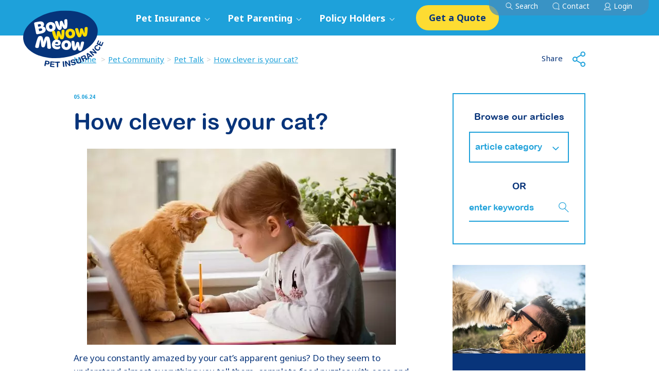

--- FILE ---
content_type: text/html; charset=UTF-8
request_url: https://bowwowinsurance.com.au/pet-community/pet-talk/how-clever-is-your-cat/
body_size: 44532
content:
<!DOCTYPE html>
<html lang="en-AU"  class="no-js no-svg">

<head>

<meta charset="UTF-8">
    <meta http-equiv="pragma" content="no-cache">
<meta http-equiv="cache-control" content="no-cache">
<meta name="viewport" content="width=device-width, initial-scale=1">
    <meta name="google-site-verification" content="3IeuFDx4Ya0ITzcRpx7RnclKjcd0QRvSLUuRr_XsXzA" />

<link rel="profile" href="https://gmpg.org/xfn/11">
<link rel="icon" href="https://bowwowinsurance.com.au/wp-content/themes/bwm/assets/images/favicon/favicon.ico?v=2" type="image/x-icon" />
<link id="NotoSans" href="https://fonts.googleapis.com/css?family=Noto+Sans:400,700" rel="stylesheet" disabled>

<script type="text/javascript">
    window.onload = function()
    {
        document.getElementById('NotoSans').removeAttribute('disabled');
    }
</script>

<script>(function(html){html.className = html.className.replace(/\bno-js\b/,'js')})(document.documentElement);</script>
<meta name='robots' content='index, follow, max-image-preview:large, max-snippet:-1, max-video-preview:-1' />

	<!-- This site is optimized with the Yoast SEO Premium plugin v26.8 (Yoast SEO v26.8) - https://yoast.com/product/yoast-seo-premium-wordpress/ -->
	<title>How clever is your cat? Testing your cat&#039;s IQ &amp; tips to make cats smarter</title>
	<meta name="description" content="Are you wondering &quot;How smart is my cat?&quot;.Read our top tips and tricks for testing your cat&#039;s intelligence &amp; how your can help them become even cleverer!" />
	<meta property="og:locale" content="en_US" />
	<meta property="og:type" content="article" />
	<meta property="og:title" content="How clever is your cat?" />
	<meta property="og:description" content="Are you wondering &quot;How smart is my cat?&quot;.Read our top tips and tricks for testing your cat&#039;s intelligence &amp; how your can help them become even cleverer!" />
	<meta property="og:url" content="https://bowwowinsurance.com.au/pet-community/pet-talk/how-clever-is-your-cat/" />
	<meta property="og:site_name" content="BWM" />
	<meta property="article:published_time" content="2024-06-05T05:36:21+00:00" />
	<meta property="article:modified_time" content="2025-06-19T03:06:43+00:00" />
	<meta property="og:image" content="https://bowwowinsurance.com.au/wp-content/uploads/2023/07/shutterstock_1681417285_ed-Educate-at-home.-Child-girl-make-homework-with-pet-cat..jpg?wsr" />
	<meta property="og:image:width" content="600" />
	<meta property="og:image:height" content="381" />
	<meta property="og:image:type" content="image/jpeg" />
	<meta name="author" content="Nicky Klugman" />
	<meta name="twitter:card" content="summary_large_image" />
	<meta name="twitter:label1" content="Written by" />
	<meta name="twitter:data1" content="Nicky Klugman" />
	<meta name="twitter:label2" content="Est. reading time" />
	<meta name="twitter:data2" content="1 minute" />
	<script type="application/ld+json" class="yoast-schema-graph">{"@context":"https://schema.org","@graph":[{"@type":"Article","@id":"https://bowwowinsurance.com.au/pet-community/pet-talk/how-clever-is-your-cat/#article","isPartOf":{"@id":"https://bowwowinsurance.com.au/pet-community/pet-talk/how-clever-is-your-cat/"},"author":{"name":"Nicky Klugman","@id":"https://bowwowinsurance.com.au/#/schema/person/fc21edede7bd89fcc702a1d5ea41b92b"},"headline":"How clever is your cat?","datePublished":"2024-06-05T05:36:21+00:00","dateModified":"2025-06-19T03:06:43+00:00","mainEntityOfPage":{"@id":"https://bowwowinsurance.com.au/pet-community/pet-talk/how-clever-is-your-cat/"},"wordCount":5,"commentCount":0,"publisher":{"@id":"https://bowwowinsurance.com.au/#organization"},"image":{"@id":"https://bowwowinsurance.com.au/pet-community/pet-talk/how-clever-is-your-cat/#primaryimage"},"thumbnailUrl":"https://bowwowinsurance.com.au/wp-content/uploads/2023/07/shutterstock_1681417285_thumb-Educate-at-home.-Child-girl-make-homework-with-pet-cat..jpg","articleSection":["Cats","Pet Talk"],"inLanguage":"en-AU","potentialAction":[{"@type":"CommentAction","name":"Comment","target":["https://bowwowinsurance.com.au/pet-community/pet-talk/how-clever-is-your-cat/#respond"]}]},{"@type":"WebPage","@id":"https://bowwowinsurance.com.au/pet-community/pet-talk/how-clever-is-your-cat/","url":"https://bowwowinsurance.com.au/pet-community/pet-talk/how-clever-is-your-cat/","name":"How clever is your cat? Testing your cat's IQ & tips to make cats smarter","isPartOf":{"@id":"https://bowwowinsurance.com.au/#website"},"primaryImageOfPage":{"@id":"https://bowwowinsurance.com.au/pet-community/pet-talk/how-clever-is-your-cat/#primaryimage"},"image":{"@id":"https://bowwowinsurance.com.au/pet-community/pet-talk/how-clever-is-your-cat/#primaryimage"},"thumbnailUrl":"https://bowwowinsurance.com.au/wp-content/uploads/2023/07/shutterstock_1681417285_thumb-Educate-at-home.-Child-girl-make-homework-with-pet-cat..jpg","datePublished":"2024-06-05T05:36:21+00:00","dateModified":"2025-06-19T03:06:43+00:00","description":"Are you wondering \"How smart is my cat?\".Read our top tips and tricks for testing your cat's intelligence & how your can help them become even cleverer!","breadcrumb":{"@id":"https://bowwowinsurance.com.au/pet-community/pet-talk/how-clever-is-your-cat/#breadcrumb"},"inLanguage":"en-AU","potentialAction":[{"@type":"ReadAction","target":["https://bowwowinsurance.com.au/pet-community/pet-talk/how-clever-is-your-cat/"]}]},{"@type":"ImageObject","inLanguage":"en-AU","@id":"https://bowwowinsurance.com.au/pet-community/pet-talk/how-clever-is-your-cat/#primaryimage","url":"https://bowwowinsurance.com.au/wp-content/uploads/2023/07/shutterstock_1681417285_thumb-Educate-at-home.-Child-girl-make-homework-with-pet-cat..jpg","contentUrl":"https://bowwowinsurance.com.au/wp-content/uploads/2023/07/shutterstock_1681417285_thumb-Educate-at-home.-Child-girl-make-homework-with-pet-cat..jpg","width":300,"height":300,"caption":"Educate at home. Child girl make homework with pet cat."},{"@type":"BreadcrumbList","@id":"https://bowwowinsurance.com.au/pet-community/pet-talk/how-clever-is-your-cat/#breadcrumb","itemListElement":[{"@type":"ListItem","position":1,"name":"Home","item":"https://bowwowinsurance.com.au/"},{"@type":"ListItem","position":2,"name":"How clever is your cat?"}]},{"@type":"WebSite","@id":"https://bowwowinsurance.com.au/#website","url":"https://bowwowinsurance.com.au/","name":"BWM","description":"Pet Insurance","publisher":{"@id":"https://bowwowinsurance.com.au/#organization"},"potentialAction":[{"@type":"SearchAction","target":{"@type":"EntryPoint","urlTemplate":"https://bowwowinsurance.com.au/?s={search_term_string}"},"query-input":{"@type":"PropertyValueSpecification","valueRequired":true,"valueName":"search_term_string"}}],"inLanguage":"en-AU"},{"@type":"Organization","@id":"https://bowwowinsurance.com.au/#organization","name":"Bow Wow Meow Pet Insurance","url":"https://bowwowinsurance.com.au/","logo":{"@type":"ImageObject","inLanguage":"en-AU","@id":"https://bowwowinsurance.com.au/#/schema/logo/image/","url":"https://bowwowinsurance.com.au/wp-content/uploads/2019/10/BWM_PHI-LH_LOGO-1.png","contentUrl":"https://bowwowinsurance.com.au/wp-content/uploads/2019/10/BWM_PHI-LH_LOGO-1.png","width":915,"height":666,"caption":"Bow Wow Meow Pet Insurance"},"image":{"@id":"https://bowwowinsurance.com.au/#/schema/logo/image/"}},{"@type":"Person","@id":"https://bowwowinsurance.com.au/#/schema/person/fc21edede7bd89fcc702a1d5ea41b92b","name":"Nicky Klugman","image":{"@type":"ImageObject","inLanguage":"en-AU","@id":"https://bowwowinsurance.com.au/#/schema/person/image/","url":"https://secure.gravatar.com/avatar/6e55f5ad78d64eb14ca356e9b27e7ebddfb29e2997536a3d8c496ad75076ecc1?s=96&d=mm&r=g","contentUrl":"https://secure.gravatar.com/avatar/6e55f5ad78d64eb14ca356e9b27e7ebddfb29e2997536a3d8c496ad75076ecc1?s=96&d=mm&r=g","caption":"Nicky Klugman"},"url":"https://bowwowinsurance.com.au/author/nicky-klugman/"},{"@context":"https://schema.org","@type":"FAQPage"}]}</script>
	<!-- / Yoast SEO Premium plugin. -->


<link rel='dns-prefetch' href='//js-ap1.hs-scripts.com' />
<link rel='dns-prefetch' href='//api.quickstream.westpac.com.au' />
<link rel='dns-prefetch' href='//fonts.googleapis.com' />
<link href='https://fonts.gstatic.com' crossorigin rel='preconnect' />
<link rel="alternate" title="oEmbed (JSON)" type="application/json+oembed" href="https://bowwowinsurance.com.au/wp-json/oembed/1.0/embed?url=https%3A%2F%2Fbowwowinsurance.com.au%2Fpet-community%2Fpet-talk%2Fhow-clever-is-your-cat%2F" />
<link rel="alternate" title="oEmbed (XML)" type="text/xml+oembed" href="https://bowwowinsurance.com.au/wp-json/oembed/1.0/embed?url=https%3A%2F%2Fbowwowinsurance.com.au%2Fpet-community%2Fpet-talk%2Fhow-clever-is-your-cat%2F&#038;format=xml" />
<style id='wp-img-auto-sizes-contain-inline-css' type='text/css'>
img:is([sizes=auto i],[sizes^="auto," i]){contain-intrinsic-size:3000px 1500px}
/*# sourceURL=wp-img-auto-sizes-contain-inline-css */
</style>
<style id='wp-block-library-inline-css' type='text/css'>
:root{--wp-block-synced-color:#7a00df;--wp-block-synced-color--rgb:122,0,223;--wp-bound-block-color:var(--wp-block-synced-color);--wp-editor-canvas-background:#ddd;--wp-admin-theme-color:#007cba;--wp-admin-theme-color--rgb:0,124,186;--wp-admin-theme-color-darker-10:#006ba1;--wp-admin-theme-color-darker-10--rgb:0,107,160.5;--wp-admin-theme-color-darker-20:#005a87;--wp-admin-theme-color-darker-20--rgb:0,90,135;--wp-admin-border-width-focus:2px}@media (min-resolution:192dpi){:root{--wp-admin-border-width-focus:1.5px}}.wp-element-button{cursor:pointer}:root .has-very-light-gray-background-color{background-color:#eee}:root .has-very-dark-gray-background-color{background-color:#313131}:root .has-very-light-gray-color{color:#eee}:root .has-very-dark-gray-color{color:#313131}:root .has-vivid-green-cyan-to-vivid-cyan-blue-gradient-background{background:linear-gradient(135deg,#00d084,#0693e3)}:root .has-purple-crush-gradient-background{background:linear-gradient(135deg,#34e2e4,#4721fb 50%,#ab1dfe)}:root .has-hazy-dawn-gradient-background{background:linear-gradient(135deg,#faaca8,#dad0ec)}:root .has-subdued-olive-gradient-background{background:linear-gradient(135deg,#fafae1,#67a671)}:root .has-atomic-cream-gradient-background{background:linear-gradient(135deg,#fdd79a,#004a59)}:root .has-nightshade-gradient-background{background:linear-gradient(135deg,#330968,#31cdcf)}:root .has-midnight-gradient-background{background:linear-gradient(135deg,#020381,#2874fc)}:root{--wp--preset--font-size--normal:16px;--wp--preset--font-size--huge:42px}.has-regular-font-size{font-size:1em}.has-larger-font-size{font-size:2.625em}.has-normal-font-size{font-size:var(--wp--preset--font-size--normal)}.has-huge-font-size{font-size:var(--wp--preset--font-size--huge)}.has-text-align-center{text-align:center}.has-text-align-left{text-align:left}.has-text-align-right{text-align:right}.has-fit-text{white-space:nowrap!important}#end-resizable-editor-section{display:none}.aligncenter{clear:both}.items-justified-left{justify-content:flex-start}.items-justified-center{justify-content:center}.items-justified-right{justify-content:flex-end}.items-justified-space-between{justify-content:space-between}.screen-reader-text{border:0;clip-path:inset(50%);height:1px;margin:-1px;overflow:hidden;padding:0;position:absolute;width:1px;word-wrap:normal!important}.screen-reader-text:focus{background-color:#ddd;clip-path:none;color:#444;display:block;font-size:1em;height:auto;left:5px;line-height:normal;padding:15px 23px 14px;text-decoration:none;top:5px;width:auto;z-index:100000}html :where(.has-border-color){border-style:solid}html :where([style*=border-top-color]){border-top-style:solid}html :where([style*=border-right-color]){border-right-style:solid}html :where([style*=border-bottom-color]){border-bottom-style:solid}html :where([style*=border-left-color]){border-left-style:solid}html :where([style*=border-width]){border-style:solid}html :where([style*=border-top-width]){border-top-style:solid}html :where([style*=border-right-width]){border-right-style:solid}html :where([style*=border-bottom-width]){border-bottom-style:solid}html :where([style*=border-left-width]){border-left-style:solid}html :where(img[class*=wp-image-]){height:auto;max-width:100%}:where(figure){margin:0 0 1em}html :where(.is-position-sticky){--wp-admin--admin-bar--position-offset:var(--wp-admin--admin-bar--height,0px)}@media screen and (max-width:600px){html :where(.is-position-sticky){--wp-admin--admin-bar--position-offset:0px}}

/*# sourceURL=wp-block-library-inline-css */
</style><style id='global-styles-inline-css' type='text/css'>
:root{--wp--preset--aspect-ratio--square: 1;--wp--preset--aspect-ratio--4-3: 4/3;--wp--preset--aspect-ratio--3-4: 3/4;--wp--preset--aspect-ratio--3-2: 3/2;--wp--preset--aspect-ratio--2-3: 2/3;--wp--preset--aspect-ratio--16-9: 16/9;--wp--preset--aspect-ratio--9-16: 9/16;--wp--preset--color--black: #000000;--wp--preset--color--cyan-bluish-gray: #abb8c3;--wp--preset--color--white: #ffffff;--wp--preset--color--pale-pink: #f78da7;--wp--preset--color--vivid-red: #cf2e2e;--wp--preset--color--luminous-vivid-orange: #ff6900;--wp--preset--color--luminous-vivid-amber: #fcb900;--wp--preset--color--light-green-cyan: #7bdcb5;--wp--preset--color--vivid-green-cyan: #00d084;--wp--preset--color--pale-cyan-blue: #8ed1fc;--wp--preset--color--vivid-cyan-blue: #0693e3;--wp--preset--color--vivid-purple: #9b51e0;--wp--preset--gradient--vivid-cyan-blue-to-vivid-purple: linear-gradient(135deg,rgb(6,147,227) 0%,rgb(155,81,224) 100%);--wp--preset--gradient--light-green-cyan-to-vivid-green-cyan: linear-gradient(135deg,rgb(122,220,180) 0%,rgb(0,208,130) 100%);--wp--preset--gradient--luminous-vivid-amber-to-luminous-vivid-orange: linear-gradient(135deg,rgb(252,185,0) 0%,rgb(255,105,0) 100%);--wp--preset--gradient--luminous-vivid-orange-to-vivid-red: linear-gradient(135deg,rgb(255,105,0) 0%,rgb(207,46,46) 100%);--wp--preset--gradient--very-light-gray-to-cyan-bluish-gray: linear-gradient(135deg,rgb(238,238,238) 0%,rgb(169,184,195) 100%);--wp--preset--gradient--cool-to-warm-spectrum: linear-gradient(135deg,rgb(74,234,220) 0%,rgb(151,120,209) 20%,rgb(207,42,186) 40%,rgb(238,44,130) 60%,rgb(251,105,98) 80%,rgb(254,248,76) 100%);--wp--preset--gradient--blush-light-purple: linear-gradient(135deg,rgb(255,206,236) 0%,rgb(152,150,240) 100%);--wp--preset--gradient--blush-bordeaux: linear-gradient(135deg,rgb(254,205,165) 0%,rgb(254,45,45) 50%,rgb(107,0,62) 100%);--wp--preset--gradient--luminous-dusk: linear-gradient(135deg,rgb(255,203,112) 0%,rgb(199,81,192) 50%,rgb(65,88,208) 100%);--wp--preset--gradient--pale-ocean: linear-gradient(135deg,rgb(255,245,203) 0%,rgb(182,227,212) 50%,rgb(51,167,181) 100%);--wp--preset--gradient--electric-grass: linear-gradient(135deg,rgb(202,248,128) 0%,rgb(113,206,126) 100%);--wp--preset--gradient--midnight: linear-gradient(135deg,rgb(2,3,129) 0%,rgb(40,116,252) 100%);--wp--preset--font-size--small: 13px;--wp--preset--font-size--medium: 20px;--wp--preset--font-size--large: 36px;--wp--preset--font-size--x-large: 42px;--wp--preset--spacing--20: 0.44rem;--wp--preset--spacing--30: 0.67rem;--wp--preset--spacing--40: 1rem;--wp--preset--spacing--50: 1.5rem;--wp--preset--spacing--60: 2.25rem;--wp--preset--spacing--70: 3.38rem;--wp--preset--spacing--80: 5.06rem;--wp--preset--shadow--natural: 6px 6px 9px rgba(0, 0, 0, 0.2);--wp--preset--shadow--deep: 12px 12px 50px rgba(0, 0, 0, 0.4);--wp--preset--shadow--sharp: 6px 6px 0px rgba(0, 0, 0, 0.2);--wp--preset--shadow--outlined: 6px 6px 0px -3px rgb(255, 255, 255), 6px 6px rgb(0, 0, 0);--wp--preset--shadow--crisp: 6px 6px 0px rgb(0, 0, 0);}:where(.is-layout-flex){gap: 0.5em;}:where(.is-layout-grid){gap: 0.5em;}body .is-layout-flex{display: flex;}.is-layout-flex{flex-wrap: wrap;align-items: center;}.is-layout-flex > :is(*, div){margin: 0;}body .is-layout-grid{display: grid;}.is-layout-grid > :is(*, div){margin: 0;}:where(.wp-block-columns.is-layout-flex){gap: 2em;}:where(.wp-block-columns.is-layout-grid){gap: 2em;}:where(.wp-block-post-template.is-layout-flex){gap: 1.25em;}:where(.wp-block-post-template.is-layout-grid){gap: 1.25em;}.has-black-color{color: var(--wp--preset--color--black) !important;}.has-cyan-bluish-gray-color{color: var(--wp--preset--color--cyan-bluish-gray) !important;}.has-white-color{color: var(--wp--preset--color--white) !important;}.has-pale-pink-color{color: var(--wp--preset--color--pale-pink) !important;}.has-vivid-red-color{color: var(--wp--preset--color--vivid-red) !important;}.has-luminous-vivid-orange-color{color: var(--wp--preset--color--luminous-vivid-orange) !important;}.has-luminous-vivid-amber-color{color: var(--wp--preset--color--luminous-vivid-amber) !important;}.has-light-green-cyan-color{color: var(--wp--preset--color--light-green-cyan) !important;}.has-vivid-green-cyan-color{color: var(--wp--preset--color--vivid-green-cyan) !important;}.has-pale-cyan-blue-color{color: var(--wp--preset--color--pale-cyan-blue) !important;}.has-vivid-cyan-blue-color{color: var(--wp--preset--color--vivid-cyan-blue) !important;}.has-vivid-purple-color{color: var(--wp--preset--color--vivid-purple) !important;}.has-black-background-color{background-color: var(--wp--preset--color--black) !important;}.has-cyan-bluish-gray-background-color{background-color: var(--wp--preset--color--cyan-bluish-gray) !important;}.has-white-background-color{background-color: var(--wp--preset--color--white) !important;}.has-pale-pink-background-color{background-color: var(--wp--preset--color--pale-pink) !important;}.has-vivid-red-background-color{background-color: var(--wp--preset--color--vivid-red) !important;}.has-luminous-vivid-orange-background-color{background-color: var(--wp--preset--color--luminous-vivid-orange) !important;}.has-luminous-vivid-amber-background-color{background-color: var(--wp--preset--color--luminous-vivid-amber) !important;}.has-light-green-cyan-background-color{background-color: var(--wp--preset--color--light-green-cyan) !important;}.has-vivid-green-cyan-background-color{background-color: var(--wp--preset--color--vivid-green-cyan) !important;}.has-pale-cyan-blue-background-color{background-color: var(--wp--preset--color--pale-cyan-blue) !important;}.has-vivid-cyan-blue-background-color{background-color: var(--wp--preset--color--vivid-cyan-blue) !important;}.has-vivid-purple-background-color{background-color: var(--wp--preset--color--vivid-purple) !important;}.has-black-border-color{border-color: var(--wp--preset--color--black) !important;}.has-cyan-bluish-gray-border-color{border-color: var(--wp--preset--color--cyan-bluish-gray) !important;}.has-white-border-color{border-color: var(--wp--preset--color--white) !important;}.has-pale-pink-border-color{border-color: var(--wp--preset--color--pale-pink) !important;}.has-vivid-red-border-color{border-color: var(--wp--preset--color--vivid-red) !important;}.has-luminous-vivid-orange-border-color{border-color: var(--wp--preset--color--luminous-vivid-orange) !important;}.has-luminous-vivid-amber-border-color{border-color: var(--wp--preset--color--luminous-vivid-amber) !important;}.has-light-green-cyan-border-color{border-color: var(--wp--preset--color--light-green-cyan) !important;}.has-vivid-green-cyan-border-color{border-color: var(--wp--preset--color--vivid-green-cyan) !important;}.has-pale-cyan-blue-border-color{border-color: var(--wp--preset--color--pale-cyan-blue) !important;}.has-vivid-cyan-blue-border-color{border-color: var(--wp--preset--color--vivid-cyan-blue) !important;}.has-vivid-purple-border-color{border-color: var(--wp--preset--color--vivid-purple) !important;}.has-vivid-cyan-blue-to-vivid-purple-gradient-background{background: var(--wp--preset--gradient--vivid-cyan-blue-to-vivid-purple) !important;}.has-light-green-cyan-to-vivid-green-cyan-gradient-background{background: var(--wp--preset--gradient--light-green-cyan-to-vivid-green-cyan) !important;}.has-luminous-vivid-amber-to-luminous-vivid-orange-gradient-background{background: var(--wp--preset--gradient--luminous-vivid-amber-to-luminous-vivid-orange) !important;}.has-luminous-vivid-orange-to-vivid-red-gradient-background{background: var(--wp--preset--gradient--luminous-vivid-orange-to-vivid-red) !important;}.has-very-light-gray-to-cyan-bluish-gray-gradient-background{background: var(--wp--preset--gradient--very-light-gray-to-cyan-bluish-gray) !important;}.has-cool-to-warm-spectrum-gradient-background{background: var(--wp--preset--gradient--cool-to-warm-spectrum) !important;}.has-blush-light-purple-gradient-background{background: var(--wp--preset--gradient--blush-light-purple) !important;}.has-blush-bordeaux-gradient-background{background: var(--wp--preset--gradient--blush-bordeaux) !important;}.has-luminous-dusk-gradient-background{background: var(--wp--preset--gradient--luminous-dusk) !important;}.has-pale-ocean-gradient-background{background: var(--wp--preset--gradient--pale-ocean) !important;}.has-electric-grass-gradient-background{background: var(--wp--preset--gradient--electric-grass) !important;}.has-midnight-gradient-background{background: var(--wp--preset--gradient--midnight) !important;}.has-small-font-size{font-size: var(--wp--preset--font-size--small) !important;}.has-medium-font-size{font-size: var(--wp--preset--font-size--medium) !important;}.has-large-font-size{font-size: var(--wp--preset--font-size--large) !important;}.has-x-large-font-size{font-size: var(--wp--preset--font-size--x-large) !important;}
/*# sourceURL=global-styles-inline-css */
</style>

<style id='classic-theme-styles-inline-css' type='text/css'>
/*! This file is auto-generated */
.wp-block-button__link{color:#fff;background-color:#32373c;border-radius:9999px;box-shadow:none;text-decoration:none;padding:calc(.667em + 2px) calc(1.333em + 2px);font-size:1.125em}.wp-block-file__button{background:#32373c;color:#fff;text-decoration:none}
/*# sourceURL=/wp-includes/css/classic-themes.min.css */
</style>
<link rel='stylesheet' id='bb-tcs-editor-style-shared-css' href='https://bowwowinsurance.com.au/wp-content/themes/bwm/editor-style-shared.css' type='text/css' media='all' />
<link rel='stylesheet' id='wpda_wpdp_public-css' href='https://bowwowinsurance.com.au/wp-content/plugins/wp-data-access/public/../assets/css/wpda_public.css' type='text/css' media='all' />
<link rel='stylesheet' id='contact-form-7-css' href='https://bowwowinsurance.com.au/wp-content/plugins/contact-form-7/includes/css/styles.css' type='text/css' media='all' />
<link rel='stylesheet' id='single-post-style-css' href='https://bowwowinsurance.com.au/wp-content/themes/bwm/assets/css/page/single.css?v=1762483510' type='text/css' media='all' />
<style id='crp-custom-style-inline-css' type='text/css'>
.related-content .related-content-list .related-box a {
cursor: pointer;
}
.related-content .related-content-list .related-box a:hover {
text-decoration: none;
}

.related-content .related-content-list .related-box a img {
width: 100%;
}
.related-content .related-content-list .related-box a .crp_title {
color: #337ab7;
font-family: 'ArialRoundedMTBold', sans-serif;
font-size: 24px;
font-weight: 700;
line-height: 28px;
margin: 27px 0 17px 0;
display: block;
}
.related-content .related-content-list .related-box .read-more,
.related-content .related-content-list .related-box .crp_excerpt  {
display: block;
cursor: pointer;
}

/*# sourceURL=crp-custom-style-inline-css */
</style>
<link rel='stylesheet' id='twentyseventeen-fonts-css' href='https://fonts.googleapis.com/css?family=Libre+Franklin%3A300%2C300i%2C400%2C400i%2C600%2C600i%2C800%2C800i&#038;subset=latin%2Clatin-ext' type='text/css' media='all' />
<link rel='stylesheet' id='twentyseventeen-style-css' href='https://bowwowinsurance.com.au/wp-content/themes/bwm/style.css' type='text/css' media='all' />
<link rel='stylesheet' id='comfir-css' href='https://bowwowinsurance.com.au/wp-content/themes/bwm/assets/css/plugins/jquery-confirm.css' type='text/css' media='all' />
<link rel='stylesheet' id='style1-css' href='https://bowwowinsurance.com.au/wp-content/themes/bwm/assets/css/style.css?v=20251118' type='text/css' media='all' />
<link rel='stylesheet' id='style2-css' href='https://bowwowinsurance.com.au/wp-content/themes/bwm/assets/css/myStyle.css?v=20250815' type='text/css' media='all' />
<link rel='stylesheet' id='slider-style-css' href='https://bowwowinsurance.com.au/wp-content/themes/bwm/assets/css/slider-style.css?v=20220915' type='text/css' media='all' />
<script type="text/javascript" src="https://bowwowinsurance.com.au/wp-includes/js/jquery/jquery.min.js" id="jquery-core-js"></script>
<script type="text/javascript" src="https://bowwowinsurance.com.au/wp-includes/js/jquery/jquery-migrate.min.js" id="jquery-migrate-js"></script>
<script type="text/javascript" src="https://bowwowinsurance.com.au/wp-includes/js/underscore.min.js" id="underscore-js"></script>
<script type="text/javascript" src="https://bowwowinsurance.com.au/wp-includes/js/backbone.min.js" id="backbone-js"></script>
<script type="text/javascript" id="wp-api-request-js-extra">
/* <![CDATA[ */
var wpApiSettings = {"root":"https://bowwowinsurance.com.au/wp-json/","nonce":"58e212179b","versionString":"wp/v2/"};
//# sourceURL=wp-api-request-js-extra
/* ]]> */
</script>
<script type="text/javascript" src="https://bowwowinsurance.com.au/wp-includes/js/api-request.min.js" id="wp-api-request-js"></script>
<script type="text/javascript" src="https://bowwowinsurance.com.au/wp-includes/js/wp-api.min.js" id="wp-api-js"></script>
<script type="text/javascript" id="wpda_rest_api-js-extra">
/* <![CDATA[ */
var wpdaApiSettings = {"path":"wpda"};
//# sourceURL=wpda_rest_api-js-extra
/* ]]> */
</script>
<script type="text/javascript" src="https://bowwowinsurance.com.au/wp-content/plugins/wp-data-access/public/../assets/js/wpda_rest_api.js" id="wpda_rest_api-js"></script>
<script type="text/javascript" src="https://bowwowinsurance.com.au/wp-content/themes/bwm/assets/js/angular.min.js" id="angular-js-js"></script>
<link rel="https://api.w.org/" href="https://bowwowinsurance.com.au/wp-json/" /><link rel="alternate" title="JSON" type="application/json" href="https://bowwowinsurance.com.au/wp-json/wp/v2/posts/21384" /><link rel="EditURI" type="application/rsd+xml" title="RSD" href="https://bowwowinsurance.com.au/xmlrpc.php?rsd" />
<link rel='shortlink' href='https://bowwowinsurance.com.au/?p=21384' />
<!-- Advance Canonical URL (Basic) --><link rel="canonical" href="https://bowwowinsurance.com.au/pet-community/pet-talk/how-clever-is-your-cat/"><!-- Advance Canonical URL -->			<!-- DO NOT COPY THIS SNIPPET! Start of Page Analytics Tracking for HubSpot WordPress plugin v11.3.37-->
			<script class="hsq-set-content-id" data-content-id="blog-post">
				var _hsq = _hsq || [];
				_hsq.push(["setContentType", "blog-post"]);
			</script>
			<!-- DO NOT COPY THIS SNIPPET! End of Page Analytics Tracking for HubSpot WordPress plugin -->
			
<script>window.LOSiteId = '93366f72';</script><script async defer src='https://tools.luckyorange.com/core/lo.js'></script>
		<script>
		(function(h,o,t,j,a,r){
			h.hj=h.hj||function(){(h.hj.q=h.hj.q||[]).push(arguments)};
			h._hjSettings={hjid:1378698,hjsv:5};
			a=o.getElementsByTagName('head')[0];
			r=o.createElement('script');r.async=1;
			r.src=t+h._hjSettings.hjid+j+h._hjSettings.hjsv;
			a.appendChild(r);
		})(window,document,'//static.hotjar.com/c/hotjar-','.js?sv=');
		</script>
		<link rel="pingback" href="https://bowwowinsurance.com.au/xmlrpc.php">
		<style type="text/css" id="wp-custom-css">
			.hero-home .pet-insurance-award-reset>div:nth-child(3) .img-responsive{ height:82px!important;}
.home-flex-img{display:flex;align-items:center; width:100%;height:90px}
.home-flex-img-left{float: left;margin-right:20px; width:300px;text-align:center; }
.home-flex-img-right{width: calc(100% - 350px); float:right;text-align:center}
.award-img{position:relative}
.pop-txt-info-1{  position:absolute;right: -380px;top: -55px;background:#1EA1DA; color:#fff; padding:25px;max-width: 450px;z-index: 10; display:none; }
.pop-txt-info-1 p{font-size:14px;line-height: 1.29; text-align:left}
.pop-txt-info-1 a{ color:#fff}
.pop-txt-info-1:before{left: -20px;
    top: 50% !important;
    -webkit-transform: rotate(0deg) translateY(-50%) !important;
    -ms-transform: rotate(0deg) translateY(-50%) !important;
    transform: rotate(0deg) translateY(-50%) !important;content: '';
    width: 0px;
    height: 0px;
    border-style: solid;
    border-width: 25px 24px 25px 0;
    border-color: transparent #1ea1da transparent transparent;
    display: inline-block;
    vertical-align: middle;
    margin-right: 5px; position:absolute}
.pop-txt-info-1 .popover-close{ display:none}
.award-img:hover .pop-txt-info-1{ display:block}
.award-img:hover{ cursor:pointer}
.award-img-about .pop-txt-info-1{ right:-362px; width:335px;}
.flex-img:after { content: "."; display: block; height: 0px; font-size:0px; clear: both;visibility: hidden;}

.product-review-award-about .product-review-award-three{
}
.product-review-award-about .product-review-award-about-image{
margin:40px 25px 40px 0px !important;
width:86px;
}
.product-review-award-about .product-review-award-three .pet-insurance-award{
margin-right:40px !important;
}
.product-review-award-about .product-review-award-three .pet-insurance-award .img-responsive.lazy{
margin-top:0px !important;
}

.home-flex-img-left.award-img .img-responsive{width: 80px; height: 80px; background-size: 80px auto;}
.home-flex-img-left .popup-trigger-mobile{justify-content: center;}
.home-flex-img-left .popup-pos-in-2{top: calc(100% + 25px);}
.home-flex-img-left p{ margin:0!important}


@media (max-width: 767px){
.product-review-award-about{
display: block !important;
}
.product-review-award-about .product-review-award-about-image{
margin:10px 0 0 0 !important;
width:100%;
}
.product-review-award-about .product-review-award-three .pet-insurance-award{
margin-right:40px !important;
}
.product-review-award-about .product-review-award-three .pet-insurance-award .img-responsive.lazy{
margin-top:0px !important;
}
.product-review-award-about .product-review-award-three .pet-insurance-award{
width:100% !important;
margin: 0 0 30px 0 !important;
}
.rewards-logo-wrap .clearfix{
display: block !important;
}
}
@media screen and (max-width:480px){
	.hero-home .pet-insurance-award-reset>div:nth-child(3) .img-responsive{ background-size:50px auto!important}
	.home-flex-img{ display:block;height: auto;}
	.home-flex-img-left{ width:100%; margin:0 0 20px 0}
	.home-flex-img-right{ width:100%}
	.home-flex-img-left .popup-pos-in-2{ display:none!important}
	.home-flex-img .popup-pos-2{bottom:-185px; left:0; margin:0}
.home-flex-img .popup:before{ display:none}
	.footer-middle .rewards-logo-wrap .clearfix{display: flex !important;}	
.hero-home-reset .carousel-home-inner .carousel-content .carousel-award-logos.visible-xs .pet-insurance-award-reset>div:nth-child(9) { display: none!important;}	
}		</style>
		
<style type="text/css" media="screen">
	html { margin-top: 0 !important; }
	* html body { margin-top: 0 !important; }
	@media screen and ( max-width: 782px ) {
		html { margin-top: 0 !important; }
		* html body { margin-top: 0 !important; }
	}
</style>
<style>
   .pager .page-numbers{
      display: inline-block !important;
   }
</style>
    <style>
        img.alignleft {
            float: left;
            margin-right: 20px;
        }
        img.alignright {
            float: right;
            margin-left: 20px;
        }
        .faq-wrap ol, .faq-wrap ul, .widget-container ol, .widget-container ul, .wysiwyg-style ol, .wysiwyg-style ul{
            list-style-position: outside;
        }
    </style>


<!-- Google Tag Manager -->
<script>
(function(w,d,s,l,i){
	w[l]=w[l]||[];w[l].push({'gtm.start': new Date().getTime(),event:'gtm.js'});
	var f=d.getElementsByTagName(s)[0],j=d.createElement(s),dl=l!='dataLayer'?'&l='+l:'';
	j.async=true;
	j.src='https://www.googletagmanager.com/gtm.js?id='+i+dl;
	f.parentNode.insertBefore(j,f);
 })(window,document,'script','dataLayer','GTM-5PRR7D');
</script>
<!-- End Google Tag Manager -->

<!-- Global site tag (gtag.js) - Google Ads: 842158455 -->
<script async src="https://www.googletagmanager.com/gtag/js?id=AW-842158455"></script>
<script>
window.dataLayer = window.dataLayer || [];
function gtag()

{dataLayer.push(arguments);}
gtag('js', new Date());

gtag('config', 'AW-842158455');
</script>

<!--Facebook Pixel-->
<!--Todo 正式上线需要取消屏蔽-->
<!--<script>!function(f,b,e,v,n,t,s){-->
<!--	if(f.fbq)return;-->
<!--	n=f.fbq=function(){n.callMethod?n.callMethod.apply(n,arguments):n.queue.push(arguments)};-->
<!--	if(!f._fbq)f._fbq=n;n.push=n;n.loaded=!0;n.version='2.0';n.queue=[];t=b.createElement(e);t.async=!0;t.src=v;s=b.getElementsByTagName(e)[0];-->
<!--	s.parentNode.insertBefore(t,s)}(window,document,'script','https://connect.facebook.net/en_US/fbevents.js');-->
<!--	fbq('init', '431896870524265');-->
<!--	fbq('track', 'PageView');-->
<!--</script>-->

<style type="text/css" media="screen">
/*.module-promotion-full.module-promotion-full-dark:nth-of-type(2n) {*/
	/*display: none;*/
/*}*/
.home .module-promotion-full.module-promotion-full-dark:nth-of-type(2n) {
    display: none;
}
</style>
<script src=https://api.fouanalytics.com/api/init-3419t6n88bm992m5e90w.js data-cfasync="false" async></script>
</head>

<body class="wp-singular post-template-default single single-post postid-21384 single-format-standard wp-theme-bwm">
<noscript><img src=https://api.fouanalytics.com/api/noscript-3419t6n88bm992m5e90w.gif></noscript>
<!-- Commission Factory 1 -->
<script async src ="https://t.cfjump.com/tag/62450"> </script>
<!--end of Commission Factory-->
<!-- Google Tag Manager (noscript) -->
<noscript><iframe src="https://www.googletagmanager.com/ns.html?id=GTM-5PRR7D" height="0" width="0" style="display:none;visibility:hidden"></iframe></noscript>
<!-- End Google Tag Manager (noscript) -->

<!--Facebook Pixel-->
<noscript><img height="1" width="1" style="display:none"
src="https://www.facebook.com/tr?id=431896870524265&ev=PageView&noscript=1"
/></noscript>
<!--End of Facebook Pixel-->

    <div id="page" class="site">

	<header id="masthead" class="site-header" role="banner">

		
		
		<style>
    nav.custom-nav.navbar.navbar-fixed-top.bg-navy.dp_nav .visible-1024 {
        visibility: hidden;
    }
</style>


<nav class="custom-nav navbar navbar-fixed-top">
    <div class="container-fluid">
        <!-- Brand and toggle get grouped for better mobile display -->
        <button type="button" class="navbar-toggle collapsed nav-icon hidden-lg" data-toggle="collapse" data-target="#bs-navbar-collapse-1" aria-expanded="false">
            <span></span>
            <span></span>
            <span></span>
            <span></span>
        </button>
        <div class="navbar-header">
                        <a class="navbar-brand lazy " href="/" data-src="https://bowwowinsurance.com.au/wp-content/themes/bwm/assets/images/icons/logo-bwm-group.svg"></a>
            <ul class="nav navbar-nav hidden-lg ipad-navigation">
                                <li class="text-right hidden-md hidden-sm hidden-lg link-contact-wrapper"><a class="link-contact-mob" href="tel:1800 668 502">1800 668 502</a></li>
                <!--<li class="text-right hidden-md hidden-sm hidden-lg link-contact-wrapper"><a class="link-contact-mob icon-quote" href="https://quote.bowwowinsurance.com.au/">Quote</a></li>-->
                                <li class="nav-btn hidden-md hidden-sm hidden-lg">
                    <a href="https://quote.bowwowinsurance.com.au/" target="">
                        Quote
                    </a>
                </li>
                <!-- <li class="text-right"><a class="link-contact-mob" href="">1800 668 502</a></li> -->

                <li class="hidden-xs hidden-sm hidden-md hidden-lg" >
                    <a href="/contact-us/">Contact Us</a>
                </li>
                                <li class="hidden-xs hidden-sm hidden-md hidden-lg" >
                    <a class="link-login" href="https://petportal.bowwowinsurance.com.au/" target="_blank">Login</a>
                </li>
                                <li class="nav-btn hidden-xs hidden-lg">
                    <a href="https://quote.bowwowinsurance.com.au/" target="">
                        Get a Quote
                    </a>
                </li>
                            </ul>
        </div>

        <!-- Collect the nav links, forms, and other content for toggling -->
        <div class="collapse navbar-collapse" id="bs-navbar-collapse-1">

            <!--<div class="nav-btn nav-btn-xs hidden-sm hidden-md hidden-lg">
                <a href="" target="">
                    Get a quick quote
                </a>
            </div>-->


            <!--<div class="mob-nav-top">

                <div class="visible-xs">
                    <a href="tel:1800668502">
                        <img alt="Call Icon Bow Wow Meow Pet Insurance" src="/assets/images/icons/icon-call-navy.svg">
                        <span>CALL</span>
                    </a>
                </div>
                <div class="visible-xs">
                    <a href="https://petportal.bowwowinsurance.com.au/" target="_blank">
                        <img alt="Login Icon Bow Wow Meow Pet Insurance" src="/assets/images/icons/icon-login-navy.svg">
                        <span>LOGIN</span>
                    </a>
                </div>
                <div class="link-search visible-xs hidden-sm hiddem-md hidden-lg link-search-trigger titleSearch" style="margin:0 0">
                    <a href="/?s=">
                        <img alt="Search Icon Bow Wow Meow Pet Insurance" src="/assets/images/icons/icon-search-navy.svg">
                        <span>SEARCH</span>
                    </a>
                </div>

                <div class="search-container visible-sm visible-md">
                    <form action="">
                      <input type="text" placeholder="Search" name="search">
                      <button type="submit"></button>
                    </form>
                  </div>
            </div>-->

            <div class="top-list-box hidden-sm hidden-md hidden-lg">
                <ul>
                    <li><a class="link-search-trigger" href="/?s="><i><img alt="Search" src="https://bowwowinsurance.com.au/wp-content/themes/bwm/assets/images/icons/top-icon-search.png"></i>Search</a></li>

                                        <li><a class="link_custom" href="https://bowwowinsurance.com.au/contact-us/?features=bowwowinsurance"><i><img alt="Contact" src="https://bowwowinsurance.com.au/wp-content/themes/bwm/assets/images/icons/top-icon-contact.png"></i>Contact</a></li>

                                        <li><a class="link_custom" href="https://petportal.bowwowinsurance.com.au/" target="_blank"><i><img alt="Login" src="https://bowwowinsurance.com.au/wp-content/themes/bwm/assets/images/icons/top-icon-login.png"></i>Login</a></li>
                </ul>
            </div>

            
                <div class="vertical-scroll-body-wrapper">

                    <ul class="nav navbar-nav vertical-scroll-body">

                        
                                <li class="dropdown">
                                    <a href="javascript:;"
                                       class="dropdown-toggle"
                                       data-toggle="dropdown"
                                       role="button"
                                       aria-haspopup="true"
                                       aria-expanded="false">

                                        Pet Insurance
                                                                                    <span class="caret"></span>
                                        
                                    </a>

                                    
                                        <div class="dropdown-menu" id="dropdown-menu-1">
                                            <div class="row p-relative p-xs-static">
                                                <div class="current-page col-xs-12 col-sm-12 col-md-12 col-lg-4">
                                                    <div class="hidden-xs">
                                                                                                                    <a style="text-decoration: none !important; cursor: auto;">All about our pet insurance</a>
                                                                                                                </div>
                                                    <div class="hidden-xs second-dropdown-menu-trigger-copy">
                                                                                                                    <a style="text-decoration: none !important; cursor: auto">All about our pet insurance</a>
                                                                                                                </div>
                                                </div>
                                                <div class="second-level col-xs-12 col-sm-12 col-md-12 col-lg-8 p-static">
                                                    <div class="back hidden-sm hidden-md hidden-lg">
                                                        <a href="javascript:;" class="back-link">Back</a>
                                                    </div>
                                                    <div class="row p-static">

                                                        
                                                            <div class="col-sm-12 p-static">

                                                                
                                                                        <div class="p-static cw-33 pr-10 mb-20 pull-left">
                                                                            <span class="dropA">
                                                                                                                                                                    <a class="second-menu-item" tabindex="-1" href="https://bowwowinsurance.com.au/cover-options/">
                                                                Our cover options                                                            </a>
                                                                                                                                                                </span>

                                                                            <div class="second-dropdown-menu">

                                                                                
                                                                                        <a href='https://bowwowinsurance.com.au/cover-options/' class="second-dropdown-menu-item">
                                                                                            Nose-to-Tail Cover                                                                                        </a>

                                                                                    
                                                                                        <a href='https://bowwowinsurance.com.au/booster-care/' class="second-dropdown-menu-item">
                                                                                            Booster Care                                                                                        </a>

                                                                                    
                                                                                        <a href='https://bowwowinsurance.com.au/routine-care-cover/' class="second-dropdown-menu-item">
                                                                                            Routine Care                                                                                        </a>

                                                                                    
                                                                                <div class="clearfix"></div>
                                                                            </div>
                                                                        </div>

                                                                                                                                            
                                                                                                                                                                                                        
                                                                        <div class="p-static cw-33 pr-10 mb-20 pull-left">
                                                                            <span class="dropA">
                                                                                                                                                                    <a style="text-decoration: none !important; cursor: auto;" class="second-menu-item">More information</a>
                                                                                                                                                                </span>

                                                                            <div class="second-dropdown-menu">

                                                                                
                                                                                        <a href='https://bowwowinsurance.com.au/why-insure-your-pet/' class="second-dropdown-menu-item">
                                                                                            Why insure your pet?                                                                                        </a>

                                                                                    
                                                                                        <a href='https://bowwowinsurance.com.au/whychoosebowwowmeow/' class="second-dropdown-menu-item">
                                                                                            Why choose Bow Wow Meow?                                                                                        </a>

                                                                                    
                                                                                        <a href='https://bowwowinsurance.com.au/customer-feedback-reviews/' class="second-dropdown-menu-item">
                                                                                            Customer reviews                                                                                        </a>

                                                                                    
                                                                                        <a href='https://bowwowinsurance.com.au/pet-insurance-deals/' class="second-dropdown-menu-item">
                                                                                            Deals & offers                                                                                        </a>

                                                                                    
                                                                                        <a href='https://bowwowinsurance.com.au/forms-brochures/' class="second-dropdown-menu-item">
                                                                                            Forms & brochures                                                                                        </a>

                                                                                    
                                                                                        <a href='https://bowwowinsurance.com.au/questions-and-answers/' class="second-dropdown-menu-item">
                                                                                            FAQs                                                                                        </a>

                                                                                    
                                                                                <div class="clearfix"></div>
                                                                            </div>
                                                                        </div>

                                                                                                                                            
                                                                                                                                                                                                        
                                                                        <div class="p-static cw-33 pr-10 mb-20 pull-left">
                                                                            <span class="dropA">
                                                                                                                                                                    <a style="text-decoration: none !important; cursor: auto;" class="second-menu-item">Insurance for your pet</a>
                                                                                                                                                                </span>

                                                                            <div class="second-dropdown-menu">

                                                                                
                                                                                        <a href='https://bowwowinsurance.com.au/dogs/dog-breeds/dog-insurance/' class="second-dropdown-menu-item">
                                                                                            Insurance for dogs                                                                                        </a>

                                                                                    
                                                                                        <a href='https://bowwowinsurance.com.au/dogs/dog-breeds/puppy-insurance/' class="second-dropdown-menu-item">
                                                                                            Insurance for puppies                                                                                        </a>

                                                                                    
                                                                                        <a href='https://bowwowinsurance.com.au/dogs/dog-breeds/cover-options/' class="second-dropdown-menu-item">
                                                                                            Dog cover options                                                                                        </a>

                                                                                    
                                                                                        <a href='https://bowwowinsurance.com.au/cats/cat-breeds/cat-insurance/' class="second-dropdown-menu-item">
                                                                                            Insurance for cats                                                                                        </a>

                                                                                    
                                                                                        <a href='https://bowwowinsurance.com.au/cats/cat-breeds/cover-options/' class="second-dropdown-menu-item">
                                                                                            Cat cover options                                                                                        </a>

                                                                                    
                                                                                <div class="clearfix"></div>
                                                                            </div>
                                                                        </div>

                                                                                                                                                <div class="clearfix"></div>
                                                                    
                                                                                                                                                                                                        
                                                            </div>

                                                                                                            </div>
                                                </div>
                                            </div>
                                        </div>

                                                                    </li>

                                                                                
                                <li class="dropdown">
                                    <a href="javascript:;"
                                       class="dropdown-toggle"
                                       data-toggle="dropdown"
                                       role="button"
                                       aria-haspopup="true"
                                       aria-expanded="false">

                                        Pet Parenting
                                                                                    <span class="caret"></span>
                                        
                                    </a>

                                    
                                        <div class="dropdown-menu" id="dropdown-menu-2">
                                            <div class="row p-relative p-xs-static">
                                                <div class="current-page col-xs-12 col-sm-12 col-md-12 col-lg-4">
                                                    <div class="hidden-xs">
                                                                                                                    <a style="text-decoration: none !important; cursor: auto;">Help for pet parents</a>
                                                                                                                </div>
                                                    <div class="hidden-xs second-dropdown-menu-trigger-copy">
                                                                                                                    <a style="text-decoration: none !important; cursor: auto">Help for pet parents</a>
                                                                                                                </div>
                                                </div>
                                                <div class="second-level col-xs-12 col-sm-12 col-md-12 col-lg-8 p-static">
                                                    <div class="back hidden-sm hidden-md hidden-lg">
                                                        <a href="javascript:;" class="back-link">Back</a>
                                                    </div>
                                                    <div class="row p-static">

                                                        
                                                            <div class="col-sm-12 p-static">

                                                                
                                                                        <div class="p-static cw-33 pr-10 mb-20 pull-left">
                                                                            <span class="dropA">
                                                                                                                                                                    <a style="text-decoration: none !important; cursor: auto;" class="second-menu-item">Our guides</a>
                                                                                                                                                                </span>

                                                                            <div class="second-dropdown-menu">

                                                                                
                                                                                        <a href='https://bowwowinsurance.com.au/mypuppy/' class="second-dropdown-menu-item">
                                                                                            Puppy Guide & emails                                                                                        </a>

                                                                                    
                                                                                        <a href='https://bowwowinsurance.com.au/cats/congratulations-on-your-new-kitten/' class="second-dropdown-menu-item">
                                                                                            Kitten Guide & emails                                                                                        </a>

                                                                                    
                                                                                        <a href='https://bowwowinsurance.com.au/rescuedog/' class="second-dropdown-menu-item">
                                                                                            Rescue Dog Guide                                                                                        </a>

                                                                                    
                                                                                <div class="clearfix"></div>
                                                                            </div>
                                                                        </div>

                                                                                                                                            
                                                                                                                                                                                                        
                                                                        <div class="p-static cw-33 pr-10 mb-20 pull-left">
                                                                            <span class="dropA">
                                                                                                                                                                    <a style="text-decoration: none !important; cursor: auto;" class="second-menu-item">Dog help</a>
                                                                                                                                                                </span>

                                                                            <div class="second-dropdown-menu">

                                                                                
                                                                                        <a href='https://bowwowinsurance.com.au/dogs/dogs-breeds/' class="second-dropdown-menu-item">
                                                                                            Dog Breeds                                                                                        </a>

                                                                                    
                                                                                        <a href='https://bowwowinsurance.com.au/dogs-dog-names/' class="second-dropdown-menu-item">
                                                                                            Dog Names                                                                                        </a>

                                                                                    
                                                                                        <a href='https://bowwowinsurance.com.au/dogs/dog-care/' class="second-dropdown-menu-item">
                                                                                            Dog Care                                                                                        </a>

                                                                                    
                                                                                <div class="clearfix"></div>
                                                                            </div>
                                                                        </div>

                                                                                                                                            
                                                                                                                                                                                                        
                                                                        <div class="p-static cw-33 pr-10 mb-20 pull-left">
                                                                            <span class="dropA">
                                                                                                                                                                    <a style="text-decoration: none !important; cursor: auto;" class="second-menu-item">Cat help</a>
                                                                                                                                                                </span>

                                                                            <div class="second-dropdown-menu">

                                                                                
                                                                                        <a href='https://bowwowinsurance.com.au/cats/cats-breeds/' class="second-dropdown-menu-item">
                                                                                            Cat Breeds                                                                                        </a>

                                                                                    
                                                                                        <a href='https://bowwowinsurance.com.au/cat-names/' class="second-dropdown-menu-item">
                                                                                            Cat Names                                                                                        </a>

                                                                                    
                                                                                        <a href='https://bowwowinsurance.com.au/cats/cat-care/' class="second-dropdown-menu-item">
                                                                                            Cat Care                                                                                        </a>

                                                                                    
                                                                                <div class="clearfix"></div>
                                                                            </div>
                                                                        </div>

                                                                                                                                                <div class="clearfix"></div>
                                                                    
                                                                                                                                                                                                        
                                                                        <div class="p-static cw-33 pr-10 mb-20 pull-left">
                                                                            <span class="dropA">
                                                                                                                                                                    <a style="text-decoration: none !important; cursor: auto;" class="second-menu-item">More pet help</a>
                                                                                                                                                                </span>

                                                                            <div class="second-dropdown-menu">

                                                                                
                                                                                        <a href='https://bowwowinsurance.com.au/pet-community/pet-talk/' class="second-dropdown-menu-item">
                                                                                            Pet Talk articles                                                                                        </a>

                                                                                    
                                                                                        <a href='https://bowwowinsurance.com.au/pet-care/diseases-conditions/' class="second-dropdown-menu-item">
                                                                                            Diseases & Conditions                                                                                        </a>

                                                                                    
                                                                                        <a href='https://bowwowinsurance.com.au/pet-care/bow-wow-meow-hero-pets/' class="second-dropdown-menu-item">
                                                                                            Meet our Hero Pets                                                                                        </a>

                                                                                    
                                                                                <div class="clearfix"></div>
                                                                            </div>
                                                                        </div>

                                                                                                                                            
                                                                                                                                                                                                        
                                                            </div>

                                                                                                            </div>
                                                </div>
                                            </div>
                                        </div>

                                                                    </li>

                                                                                
                                <li class="dropdown">
                                    <a href="javascript:;"
                                       class="dropdown-toggle"
                                       data-toggle="dropdown"
                                       role="button"
                                       aria-haspopup="true"
                                       aria-expanded="false">

                                        Policy Holders
                                                                                    <span class="caret"></span>
                                        
                                    </a>

                                    
                                        <div class="dropdown-menu" id="dropdown-menu-3">
                                            <div class="row p-relative p-xs-static">
                                                <div class="current-page col-xs-12 col-sm-12 col-md-12 col-lg-4">
                                                    <div class="hidden-xs">
                                                                                                                    <a style="text-decoration: none !important; cursor: auto;">Help for policy holders</a>
                                                                                                                </div>
                                                    <div class="hidden-xs second-dropdown-menu-trigger-copy">
                                                                                                                    <a style="text-decoration: none !important; cursor: auto">Help for policy holders</a>
                                                                                                                </div>
                                                </div>
                                                <div class="second-level col-xs-12 col-sm-12 col-md-12 col-lg-8 p-static">
                                                    <div class="back hidden-sm hidden-md hidden-lg">
                                                        <a href="javascript:;" class="back-link">Back</a>
                                                    </div>
                                                    <div class="row p-static">

                                                        
                                                            <div class="col-sm-12 p-static">

                                                                
                                                                        <div class="p-static cw-33 pr-10 mb-20 pull-left">
                                                                            <span class="dropA">
                                                                                                                                                                    <a style="text-decoration: none !important; cursor: auto;" class="second-menu-item">Helpful links for policy holders</a>
                                                                                                                                                                </span>

                                                                            <div class="second-dropdown-menu">

                                                                                
                                                                                        <a href='https://petportal.bowwowinsurance.com.au/' class="second-dropdown-menu-item">
                                                                                            Login                                                                                        </a>

                                                                                    
                                                                                        <a href='https://bowwowinsurance.com.au/make-a-claim/' class="second-dropdown-menu-item">
                                                                                            Claim                                                                                        </a>

                                                                                    
                                                                                        <a href='https://bowwowinsurance.com.au/forms-brochures/' class="second-dropdown-menu-item">
                                                                                            Forms & brochures                                                                                        </a>

                                                                                    
                                                                                        <a href='https://petportal.bowwowinsurance.com.au/SignIn' class="second-dropdown-menu-item">
                                                                                            Change policy details                                                                                        </a>

                                                                                    
                                                                                        <a href='https://bowwowinsurance.com.au/questions-and-answers/' class="second-dropdown-menu-item">
                                                                                            FAQs                                                                                        </a>

                                                                                    
                                                                                        <a href='https://bowwowinsurance.com.au/live-vet/' class="second-dropdown-menu-item">
                                                                                            24/7 Live Vet                                                                                        </a>

                                                                                    
                                                                                        <a href='https://bowwowinsurance.com.au/gaponly-pet-insurance/' class="second-dropdown-menu-item">
                                                                                            GapOnly claims                                                                                        </a>

                                                                                    
                                                                                        <a href='https://bowwowinsurance.com.au/add-another-pet/' class="second-dropdown-menu-item">
                                                                                            Add another pet                                                                                        </a>

                                                                                    
                                                                                        <a href='https://bowwowinsurance.com.au/complaints-handling-process/' class="second-dropdown-menu-item">
                                                                                            Complaints handling process                                                                                        </a>

                                                                                    
                                                                                <div class="clearfix"></div>
                                                                            </div>
                                                                        </div>

                                                                                                                                            
                                                                                                                                                                                                        
                                                            </div>

                                                                                                            </div>
                                                </div>
                                            </div>
                                        </div>

                                                                    </li>

                                                                                
                                                <li class="nav-btn hidden-xs hidden-sm hidden-md">
                            <a href="https://quote.bowwowinsurance.com.au/" target="">
                                Get a Quote
                            </a>
                        </li>

                    </ul>

                </div>


            
        </div><!-- /.navbar-collapse -->

        <div class="top-list-box hidden-xs">
            <ul>
                <li><a class="link-search-trigger" href="/?s="><i><img alt="Search" src="https://bowwowinsurance.com.au/wp-content/themes/bwm/assets/images/icons/top-icon-search.png"></i>Search</a></li>

                                <li><a class="link_custom" href="https://bowwowinsurance.com.au/contact-us/?features=bowwowinsurance"><i><img alt="Contact" src="https://bowwowinsurance.com.au/wp-content/themes/bwm/assets/images/icons/top-icon-contact.png"></i>Contact</a></li>

                                <li><a class="link_custom" href="https://petportal.bowwowinsurance.com.au/" target="_blank"><i><img alt="Login" src="https://bowwowinsurance.com.au/wp-content/themes/bwm/assets/images/icons/top-icon-login.png"></i>Login</a></li>
            </ul>
        </div>

    </div><!-- /.container-fluid -->
</nav>


<style>
    .home .home-main-nav .link-login, .home .home-main-nav .link-search, .home .home-main-nav .navbar-brand {
        display: block !important;
    }
</style>

    <style>
        nav.custom-nav .nav > li a {
            font-family: 'Noto Sans', sans-serif !important;
        }
        .link-login, .link-search {
            background-size: contain;
            background-position: right;
            background-repeat: no-repeat;
            width: 70px !important;
            height: 21px;
            padding: 0 !important;
            margin: 19px 20px;
            color: #fff !important;
        }
        .link-search.link-search-trigger.hidden-xs.hidden-sm.hidden-md {
            position: relative;
            top: 3px;
            left: -20px;
        }
    </style>
		
<div class="navigation-search">
    <form method="post" action="index.html" class="clearfix">
        <button class="close"></button>
        <input class="searchPage" type="text" name="q" placeholder="Search" />
        <ul class="results titleSelect" style="display: block">
        </ul>
        <!--<input type="submit" >-->
    </form>
</div>


	</header><!-- #masthead -->

  <!-- #popup-form -->
      <!--  <div class="modal fade modal-promo-code" id="modal-promo-code" style="z-index:9999" tabindex="-1" role="dialog" aria-labelledby="myModalLabel">
            <div class="modal-dialog" role="document">
                <div class="modal-content">
                    <div class="modal-body">
                        <img src="https://bowwowinsurance.com.au/wp-content/themes/bwm/assets/images/assets/pic-new.png" class="promo-code-pic"/>

                        <div class="modal-bottom">
                            <p class="text"><span>T&Cs apply.</span>Use promo code 3FREE</p>
                            <a class="btn btn-get-yellow" href="https://quote.bowwowinsurance.com.au/?promo=3FREE">Get a quote</a>
                        </div>
                    </div>
                </div>
            </div>
        </div>-->
		
		 <div class="modal fade modal-promo-code" id="modal-promo-code" data-backdrop="static" style="z-index:9999" tabindex="-1" role="dialog" aria-labelledby="myModalLabel">
            <div class="modal-dialog" role="document">
                <div class="modal-content">
                    <div class="modal-dismiss" data-dismiss="modal" aria-label="Close"><img src="https://bowwowinsurance.com.au/wp-content/themes/bwm/assets/images/assets/icon-close.png"/></div>
                    <div class="modal-body">
                        <a href="https://quote.bowwowinsurance.com.au/?promo=2MFREE">
                        <img src="https://bowwowinsurance.com.au/wp-content/themes/bwm/assets/images/assets/BWM-Popup-2024-1.jpg" class="promo-code-pic"/>
                        </a>
                        <!--<div class="modal-bottom">
                            <p class="text">Limited time only!<br/>Use promo code NEW15</p>
                            <a class="btn btn-get-yellow" href="https://quote.bowwowinsurance.com.au/?promo=NEW15">GET A QUOTE</a>
                        </div>-->
                    </div>
                </div>
            </div>
        </div>


<section class="page-elements-wrap">
  <div class="container-middle">
    <div class="row">
      <div class="col-md-8 col-sm-8 col-xs-12">
        <ol class="breadcrumb mb-0">
          <li><a href="https://bowwowinsurance.com.au">Home</a></li>
			
			<li class="item-cat"><a href="https://bowwowinsurance.com.au/pet-community/">Pet Community</a></li><li class="item-cat"><a href="https://bowwowinsurance.com.au/pet-community/pet-talk/">Pet Talk</a></li><li class="item-current active item-21384"><a href="https://bowwowinsurance.com.au/pet-community/pet-talk/how-clever-is-your-cat/">How clever is your cat?</a></li>			
<!-- 			<li class="item-cat"><a href="https://bowwowinsurance.com.au/pet-community/">Pet Community</a></li><li class="item-cat"><a href="https://bowwowinsurance.com.au/pet-community/pet-talk/">Pet Talk</a></li><li class="item-current active item-21384"><a href="https://bowwowinsurance.com.au/pet-community/pet-talk/how-clever-is-your-cat/">How clever is your cat?</a></li> -->
			
<!--           <li class="item-cat"><a href="https://bowwowinsurance.com.au/category/pet-community/">Pet Community</a></li><li class="item-cat"><a href="https://bowwowinsurance.com.au/category/pet-community/pet-talk/">Pet Talk</a></li><li class="item-current active item-21384"><a href="https://bowwowinsurance.com.au/pet-community/pet-talk/how-clever-is-your-cat/">How clever is your cat?</a></li> -->
        </ol>
      </div>
      <div class="col-md-4 col-sm-4 hidden-xs">
        <div class="social-share">
   <div class="social-title">
     Share
   </div>
   <div class="social-share-contents">
     <div class="shares-wrap"></div>
   </div>
</div>
      </div>
    </div>
  </div>
</section>

<section class="section-two-column-layout">

	<div class="container-middle">

		<div class="row two-colomn-row">
			<div class="col-md-8 col-sm-8 col-xs-12 main-column main-two-third-column">

				<div class="post-time text-color-secondary mb-10" style="font-size:10px;font-weight:600;">05.06.24</div>
        <h1 class="hero-general-heading">How clever is your cat?</h1>

        <!-- Flexible Contents 2/3 Column -->
        <style>
    .hbspt-form .hs-form-field {
        margin-bottom: 30px;
    }

    .hbspt-form .hs-form-field label {
        color: #1ea1da;
        font-family: 'ArialRoundedMTBold', Arial, Helvetica, sans-serif;
        font-weight: 400;
        display: block;
        margin: 0 0 3px;
    }

    .hbspt-form .hs-form-field label .hs-form-required, .hbspt-form .hs-form-field .hs-error-msg {
        color: red;
    }

    .hbspt-form .hs-form-field input[type="text"] {
        max-width: 450px;
        width: 100%;
        height: 60px;
        border-radius: 2px;
        border: 2px solid #1ea1da;
        outline: 0;
        padding: 3px 10px !important;
    }

    .hbspt-form .hs-form-field input[type="date"] {
        max-width: 450px;
        width: 100%;
        height: 60px;
        border-radius: 2px;
        border: 2px solid #1ea1da;
        outline: 0;
        padding: 3px 10px !important;
    }

    .hbspt-form .hs-form-field input[type="email"] {
        max-width: 450px;
        width: 100%;
        height: 60px;
        border-radius: 2px;
        border: 2px solid #1ea1da;
        outline: 0;
        padding: 3px 10px !important;
    }

    .hbspt-form .hs-form-radio input[type="radio"] {
        width: 15px !important;
        height: 15px !important;
        border-radius: 100px !important;
        padding: 0 !important;
        background: #fff;
        -webkit-box-shadow: 0 0 0 2px #1ea1da !important;
        box-shadow: 0 0 0 2px #1ea1da !important;
        border-color: #fff;
        margin-right: 13px;
    }

    .hbspt-form .hs-form-radio input[type="radio"]:checked {
        background: #08347a;
    }

    .hbspt-form .hs-form-field .hs-field-desc {
        font-size: 13px;
        color: gray;
        border: none;
    }

    .hbspt-form .hs-form-field select {
        max-width: 450px;
        width: 100%;
        height: 60px;
        border-radius: 2px;
        border: 2px solid #1ea1da;
        outline: 0;
        padding: 3px 10px !important;
    }

    .fn-date-picker .pika-lendar {
        width: 432px;
    }

    .fn-date-picker .pika-button {
        text-align: center;
    }

    .hbspt-form .hs_submit {
        max-width: 450px;
        text-align: center;

    }

    .hbspt-form .hs-button {
        background-color: #fddc32;
        color: #08347a;
        min-width: 220px;
        height: 60px;
        border: 0;
        border-radius: 2px;
        line-height: 60px;
        font-family: 'ArialRoundedMTBold', Arial, Helvetica, sans-serif;
        font-size: 15px;
        font-weight: normal;
        text-align: center;
        display: inline-block;
        -webkit-transition: all 0.25s ease-in-out;
        -o-transition: all 0.25s ease-in-out;
        transition: all 0.25s ease-in-out;
        text-decoration: none !important;
        margin-bottom: 30px;
    }

    .hbspt-form .submitted-message {
	font-weight: 700;
	color: #1ea1da;
        opacity: 0.8;
        font-family: 'ArialRoundedMTBold', Arial, Helvetica, sans-serif;
        font-size: 20px;
        padding: 10px;
        border: 2px solid #1ea1da;
    }

    .hbspt-form .submitted-message p {
	font-weight: 700;
    }

    .hbspt-form ul {
        list-style: none;
        padding-left: 10px;
    }


</style>
<div class="content-wrap editor-style wysiwyg-style">
    <p><img fetchpriority="high" decoding="async" class="wp-image-21442 size-full aligncenter" src="https://bowwowinsurance.com.au/wp-content/uploads/2023/07/shutterstock_1681417285_ed-Educate-at-home.-Child-girl-make-homework-with-pet-cat..jpg" alt="Educate at home. Child girl make homework with pet cat." width="600" height="381" srcset="https://bowwowinsurance.com.au/wp-content/uploads/2023/07/shutterstock_1681417285_ed-Educate-at-home.-Child-girl-make-homework-with-pet-cat..jpg 600w, https://bowwowinsurance.com.au/wp-content/uploads/2023/07/shutterstock_1681417285_ed-Educate-at-home.-Child-girl-make-homework-with-pet-cat.-300x191.jpg 300w" sizes="(max-width: 600px) 100vw, 600px" /></p>
<p>Are you constantly amazed by your cat’s apparent genius? Do they seem to understand almost everything you tell them, complete food puzzles with ease and know when you’re feeling down in the dumps and in need of a cuddle? Well, you’re not alone &#8211; many cat owners are convinced they have the feline equivalent of Einstein on their hands.</p>
<p>But just how smart are cats, really? Because they can’t speak to us, we have to be clever in finding ways to &#8216;guestimate&#8217; their intelligence.</p>
<p>&nbsp;</p>
<h2>Cats vs dogs: which species is smarter?</h2>
<p>We don’t use cats for search and rescue, police work, or bomb sniffing. Many people might think that cats are intellectually incapable of such complex undertakings, but is this true? Could cats be as smart &#8211; or smarter &#8211; than dogs?</p>
<p><img decoding="async" class="wp-image-21439 size-full aligncenter" src="https://bowwowinsurance.com.au/wp-content/uploads/2023/07/shutterstock_1413189119_ed-Cat-and-dog-are-lying-on-the-floor-in-an-apartment-together.-Closeup-portrait..jpg" alt="Cat and dog are lying on the floor in an apartment together. Closeup portrait." width="600" height="399" srcset="https://bowwowinsurance.com.au/wp-content/uploads/2023/07/shutterstock_1413189119_ed-Cat-and-dog-are-lying-on-the-floor-in-an-apartment-together.-Closeup-portrait..jpg 600w, https://bowwowinsurance.com.au/wp-content/uploads/2023/07/shutterstock_1413189119_ed-Cat-and-dog-are-lying-on-the-floor-in-an-apartment-together.-Closeup-portrait.-300x200.jpg 300w" sizes="(max-width: 600px) 100vw, 600px" /></p>
<p>Just because cats have a different skill set than dogs doesn’t mean they aren’t as intelligent. Rather, they are clever in different ways than dogs. For example, cats seem to be better than dogs at getting their needs &#8211; such for as food, attention and affection &#8211; to be met. Film producer Jeff Valdez has another opinion on the matter: <b>“Cats are smarter than dogs. You can&#8217;t get eight cats to pull a sled through snow.”</b></p>
<p>And, while there are thousands of studies on their canine counterparts, science hasn’t shed much light on feline intelligence. Trying to look inside the mind of <strong>“the world’s most uncooperative research subjects”</strong> is no easy task. In the words of renowned animal cognition expert and researcher Adam Miklosi, <strong>“We did one study on cats – and that was enough!”</strong></p>
<p>Cats, as any owner knows, are highly intelligent beings. But to science, their minds may forever be a mystery, or at least until technology allows us to explore their intelligence <strong>without their cooperation</strong>.</p>
<p>&nbsp;</p>
<h2>What can clever cats can do?</h2>
<p>To determine how smart your kitty is, first you&#8217;ll need to know some of the amazing things that clever cats are capable of. We are talking cat smarts here &#8211; if you&#8217;re expecting them to be able to spell out their name or play a game of chess, you&#8217;re aiming too high. You&#8217;ve probably heard the following quote:</p>
<blockquote><p><strong>“</strong><b>Everyone is smart in different ways.</b> <b>But if you judge a fish by its ability to climb a tree, it will live its whole life believing that it is stupid.”</b></p></blockquote>
<p>Likewise, it&#8217;s important to measure your cat&#8217;s intelligence against criteria that are actually possible for cats to accomplish. Some of these are:</p>
<ul>
<li>Learning new tricks quickly and easily</li>
<li>Differentiating easily between different events and/or items</li>
<li>Rapidly solving food puzzles</li>
<li>Responding to you when you call them by their name, e.g. by turning their ears or moving towards you</li>
<li>Being responsive to your emotions, gestures, or pointing cues</li>
<li>Responding differently to your voice and that of a stranger</li>
<li>Understanding that when an object disappears from sight, it continues to exist (object permanence)</li>
<li>Communicating verbally or non-verbally when they want something (e.g. meowing or sitting near their bowl at meal times)</li>
</ul>
<p>&nbsp;</p>
<h2><strong>How to test your cat’s “IQ” </strong></h2>
<p>While there&#8217;s no official &#8220;Cat IQ test&#8221;, if you want to test how smart your kitty is, there are some simple activities you can perform at home to get an idea. For best results, be patient and repeat the process several times, if kitty is agreeable. The results won&#8217;t give you a score, but they may help you determine if your cat is more of an Albert Einstein or a Lloyd Christmas**.</p>
<p><img decoding="async" class="size-full wp-image-21446 aligncenter" src="https://bowwowinsurance.com.au/wp-content/uploads/2023/07/shutterstock_1834845736_ed-cat-sits-on-the-table-and-gives-her-owner-a-paw.jpg" alt="cat sits on the table and gives her owner a paw" width="600" height="400" srcset="https://bowwowinsurance.com.au/wp-content/uploads/2023/07/shutterstock_1834845736_ed-cat-sits-on-the-table-and-gives-her-owner-a-paw.jpg 600w, https://bowwowinsurance.com.au/wp-content/uploads/2023/07/shutterstock_1834845736_ed-cat-sits-on-the-table-and-gives-her-owner-a-paw-300x200.jpg 300w" sizes="(max-width: 600px) 100vw, 600px" /></p>
<ol>
<li><strong>Teach a new trick</strong>: Try to teach your cat a “trick,” such as “sit”, &#8220;stand&#8221;, &#8220;come&#8221; or “paw,” using food or treats as motivators. Teaching your can to sit for his food is a good starting point, as it&#8217;s something that can easily be reinforced each day. If he quickly learns new tricks, you have a smart cat. If he can’t be bothered, you have a typical cat.</li>
<li><strong>Object permanence test 1:</strong> Show your cat a favourite toy (like a catnip-filled “mouse”). While she is paying attention, hide the toy behind a piece of furniture where it is relatively easily accessible. Watch you cat&#8217;s behaviour &#8211; does she immediately retrieve the toy or stay where she is?</li>
<li><strong>Object permanence test 2: </strong>Place your cat&#8217;s favourite food or treat under one of two cups or small boxes on the floor while he watches you. Observe if he remembers where you put it by choosing the correct cup.</li>
<li><strong>Problem-solving test:</strong> Put a treat or a toy inside an egg carton and see if your cat can open the carton. Does she do this very quickly, very slowly, or not at all?</li>
<li><strong>Finger pointing test:</strong> Put a treat or toy on the floor a few metres away from your cat when she isn&#8217;t paying attention. Move alongside your cat and point to the item, encouraging her to look in the direction you are pointing. Does he do so? Clever cats will find the food or toy when a human points to it.</li>
</ol>
<p>&nbsp;</p>
<h2>How to make your cat cleverer</h2>
<p>If  you&#8217;re disappointed in your cat&#8217;s performance on these &#8220;tests&#8221;, the good news is, you can actually help make your kitty smarter.</p>
<p>Cats raised in a mentally stimulating environment learn faster than those raised in a boring one. Try providing additional stimulation to nurture cat intelligence. This can include enrichment training, interactive toys, cat furniture for climbing, and food puzzles, as well as exposure to novel stimuli.</p>
<p><img decoding="async" class="wp-image-21438 size-full aligncenter" src="https://bowwowinsurance.com.au/wp-content/uploads/2023/07/shutterstock_1447411784_ed-young-playful-blue-tabby-maine-coon-cat-playing-with-yellow-rubber-duck.jpg" alt="young playful blue tabby maine coon cat playing with yellow rubber duck" width="600" height="434" srcset="https://bowwowinsurance.com.au/wp-content/uploads/2023/07/shutterstock_1447411784_ed-young-playful-blue-tabby-maine-coon-cat-playing-with-yellow-rubber-duck.jpg 600w, https://bowwowinsurance.com.au/wp-content/uploads/2023/07/shutterstock_1447411784_ed-young-playful-blue-tabby-maine-coon-cat-playing-with-yellow-rubber-duck-300x217.jpg 300w" sizes="(max-width: 600px) 100vw, 600px" /></p>
<p>New experiences and challenges help new neural connections form inside the cat&#8217;s brain. These and other mental challenges, when performed regularly, are great ways to stimulate your kitty and provide a boost to their intelligence.</p>
<ul>
<li>Read our article <a href="https://bowwowinsurance.com.au/pet-community/pet-talk/cat-play-and-toys/" target="_blank" rel="noopener">Cat play and toys – it’s not just fun &amp; games!</a></li>
</ul>
<p>&nbsp;</p>
<p><em>** Lloyd Christmas is the character played by Jim Carrey in the movie &#8220;Dumb and Dumber&#8221;</em></p>
<hr />
<div class="cat-vet-occur">
	<h4>Bow Wow Meow Pet Insurance can help protect you and your cat should an unexpected trip to the vet occur.</h4>
	<p>&nbsp;</p>

	<ul>
		<li class="p1">
			<h4 data-stringify-type="bold">
				Find out more about our 
				<a class="c-link c-link--focus-visible" href="https://bowwowinsurance.com.au/cats/cat-breeds/cover-options/" target="_blank" rel="noopener noreferrer" data-stringify-link="https://bowwowinsurance.com.au/cats/cat-breeds/cover-options/" data-sk="tooltip_parent" aria-describedby="sk-tooltip-3790">
					cat insurance options
				</a>
			</h4>
		</li>
		<li class="p1">
			<h4 data-stringify-type="bold">
				Get an
				<a class="c-link c-link--focus-visible" href="https://quote.bowwowinsurance.com.au/" target="_blank" rel="noopener noreferrer" data-stringify-link="https://quote.bowwowinsurance.com.au/" data-sk="tooltip_parent" aria-describedby="sk-tooltip-3791">
					online pet insurance quote
				</a>
			</h4>
		</li>
	</ul>
	<div class="product-review-award">
		<div class="clearfix rewards-logo-wrap popup-trigger" style="margin: 0; width: auto;">
	<style>
    .product-review-award-three{
        margin: 40px 0 !important;
    }
    @media (max-width: 767px) {
        .product-review-award-three{
            margin: 20px 0 !important;
        }
    }

    @media (max-width: 767px) {
        .product-review-award-three .pet-insurance-award{
            margin-right: 0px !important;
        }
    }

     @media (min-width: 767px) {
       .product-review-award-three .popup-trigger{
            position: relative;
        }
       .product-review-award-three .pet-insurance-award{
            margin-right: 30px !important;
        }

       .product-review-award-three > div:last-child {
            margin-right: 0px !important;
        }
    }


    .product-review-award-three .popup-trigger .popup{
        top: 130%;
        margin-left: 0px;
        left: 50%;
        transform: translateX(-50%);
        z-index: 99;
    }
</style>
<div class="clearfix pet-insurance-award-reset product-review-award-three">
    <!-- banner 商标 -->
                        <div class="pet-insurance-award popup-trigger popup-trigger-mobile">
                <div alt="pet incurance" class="img-responsive lazy" data-src="https://bowwowinsurance.com.au/wp-content/uploads/2025/07/canstar-award-copy.png"></div>
                                    <div class="popup popup-pos-in-2">
                        <div class="popover-close"></div>
                        <div class="popover-content">
                            <p>Bow Wow Meow is proud to have been awarded winner of <a class="_mizu194a _1ah31bk5 _ra3xnqa1 _128m1bk5 _1cvmnqa1 _4davt94y _4bfu18uv _1hms8stv _ajmmnqa1 _vchhusvi _syaz14q2 _ect41gqc _1a3b18uv _4fpr8stv _5goinqa1 _f8pj14q2 _9oik18uv _1bnxglyw _jf4cnqa1 _30l314q2 _1nrm18uv _c2waglyw _1iohnqa1 _9h8h16c2 _1053w7te _1ienw7te _n0fxw7te _1vhvg3x0" title="https://bowwowinsurance.com.au/canstar-most-satisfied-customers-pet-insurance-2025" href="https://bowwowinsurance.com.au/canstar-most-satisfied-customers-pet-insurance-2025" data-renderer-mark="true"><strong data-renderer-mark="true"><u data-renderer-mark="true">Canstar’s ‘Most Satisfied Customers’ Award</u></strong></a><strong data-renderer-mark="true"> </strong>in the Pet Insurance category for both 2024 and 2025!</p>
                        </div>
                    </div>
                                </div>

                    <div class="pet-insurance-award popup-trigger popup-trigger-mobile">
                <div alt="pet incurance" class="img-responsive lazy" data-src="https://bowwowinsurance.com.au/wp-content/uploads/2024/01/product-review-blue.png"></div>
                                    <div class="popup popup-pos-in-2">
                        <div class="popover-close"></div>
                        <div class="popover-content">
                            <p>Bow Wow Meow is proud to have been chosen as <strong><a href="https://www.productreview.com.au/listings/bow-wow-meow-pet-health-insurance" target="_blank" rel="noopener">Product Review&#8217;s</a></strong> Pet Insurance Award Winner every year from 2018 to 2025! This is based on 2,995 independent customer reviews (as at 21/01/2025), with an overall rating of 4.3*</p>
<p><a href="https://www.google.com/search?q=bow+wow+meow+pet+insurance+google" target="_blank" rel="noopener">Google Review</a> rating = 4.5* (based on 968 reviews)</p>
<p><a href="https://au.trustpilot.com/review/www.bowwowinsurance.com.au" target="_blank" rel="noopener">Trust Pilot</a> rating = 4.6* (based on 531 reviews)</p>
                        </div>
                    </div>
                                </div>

                    <div class="pet-insurance-award popup-trigger popup-trigger-mobile">
                <div alt="pet incurance" class="img-responsive lazy" data-src="https://bowwowinsurance.com.au/wp-content/uploads/2018/10/group-10@3x.png"></div>
                                    <div class="popup popup-pos-in-2">
                        <div class="popover-close"></div>
                        <div class="popover-content">
                            <p>Bow Wow Meow is proud to have been chosen as <strong><a href="https://www.productreview.com.au/listings/bow-wow-meow-pet-health-insurance" target="_blank" rel="noopener">Product Review&#8217;s</a></strong> Pet Insurance Award Winner every year from 2018 to 2025! This is based on 2,995 independent customer reviews (as at 21/01/2025), with an overall rating of 4.3*</p>
<p><a href="https://www.google.com/search?q=bow+wow+meow+pet+insurance+google" target="_blank" rel="noopener">Google Review</a> rating = 4.5* (based on 968 reviews)</p>
<p><a href="https://au.trustpilot.com/review/www.bowwowinsurance.com.au" target="_blank" rel="noopener">Trust Pilot</a> rating = 4.6* (based on 531 reviews)</p>
                        </div>
                    </div>
                                </div>

                    <div class="pet-insurance-award popup-trigger popup-trigger-mobile">
                <div alt="pet incurance" class="img-responsive lazy" data-src="https://bowwowinsurance.com.au/wp-content/uploads/2024/05/Finder-Award-Winner-RGB094000-smaller.png"></div>
                                    <div class="popup popup-pos-in-2">
                        <div class="popover-close"></div>
                        <div class="popover-content">
                            <p>Bow Wow Meow has been chosen as a winner in the Finder Pet Insurance Awards 2024. Finder’s panel of experts analysed over 140 quotes to award our <a href="https://bowwowinsurance.com.au/ultimate-care-plan/" target="_blank" rel="noopener"><u>Ultimate Care Plan</u></a> the winner of the “<a href="https://www.finder.com.au/pet-insurance/bow-wow-meow" target="_blank" rel="noopener"><u>Pet Insurance &#8211; Value</u></a>” category.</p>
                        </div>
                    </div>
                                </div>

            
    <!-- banner 商标 -->


</div>


<div class="overlay"></div>
</div>	</div>
	
</div>
<p>&nbsp;</p>
</div>

			</div>
			<div class="col-md-4 col-sm-4 col-xs-12 sidebar-column sidebar-one-third-column">
        <!-- Page Navigation -->
        

        <!-- Article Search-->
        <!--<div class="module-sidebar module-sidebar-search">
          Searh Fields will be here
        </div>-->
        
<div class="module-sidebar dropdown-wrap dropdown-blue-outline blog-category-dropdown-wrap dark-sky-blue-outline">
	<h3 class="title text-center mb-15">Browse our articles</h3>
	    <select class="category-select-dropdown mb-27 hide">
      	<option value="">article category</option>

      	
			<option value="https://bowwowinsurance.com.au/dogs/dog-care/">Dog Care </option>

	    
			<option value="https://bowwowinsurance.com.au/cats/cat-care/">Cat Care </option>

	    
			<option value="https://bowwowinsurance.com.au/pet-care/diseases-conditions/">Disease and Conditions </option>

	    
			<option value="https://bowwowinsurance.com.au/pet-community/pet-talk/">Pet Talk </option>

	    	    
    </select>
    
    <h3 class="title text-center">OR</h3>

    <div class="search-wrapper sidebar-search-wrapper">

        
        <div class="dropdown-wrap dropdown-blue-outline">
            <select class="page-select-dropdown mb-27 hide" holder="enter keywords">
                <option value=""></option>
                                    <option value="https://bowwowinsurance.com.au/pet-community/pet-talk/10-unlikely-celebrity-pets/">10 Unlikely Celebrity Pets </option>
                                    <option value="https://bowwowinsurance.com.au/pet-community/pet-talk/a-christmas-gift-guide-for-cat-lovers/">13 pawsome presents for cat lovers: a Christmas gift guide </option>
                                    <option value="https://bowwowinsurance.com.au/pet-community/pet-talk/a-christmas-gift-guide-for-dog-lovers/">13 pawsome presents for dog lovers: a Christmas gift guide </option>
                                    <option value="https://bowwowinsurance.com.au/pet-community/pet-talk/26-august-is-national-dog-day-2/">26 August is National Dog Day! </option>
                                    <option value="https://bowwowinsurance.com.au/pet-community/pet-talk/30-fluffy-dog-breeds/">30 Fluffy dog breeds (big and small) </option>
                                    <option value="https://bowwowinsurance.com.au/pet-community/pet-talk/9-plants-you-should-never-plant-in-your-garden/">9 plants you should never plant in your garden </option>
                                    <option value="https://bowwowinsurance.com.au/pet-community/pet-talk/puppy-and-dog-vaccination-schedules-and-vaccination-costs/">A complete guide to dog and puppy vaccination schedules and costs </option>
                                    <option value="https://bowwowinsurance.com.au/pet-care/diseases-conditions/abnormal-faeces-in-dogs-and-cats/">Abnormal faeces in dogs and cats </option>
                                    <option value="https://bowwowinsurance.com.au/pet-care/diseases-conditions/bite-abscess/">Abscess from a bite in cats and dogs </option>
                                    <option value="https://bowwowinsurance.com.au/pet-care/diseases-conditions/addisons-disease-2/">Addison’s Disease in dogs and cats </option>
                                    <option value="https://bowwowinsurance.com.au/pet-community/pet-talk/adopting-a-stray-cat-dos-and-donts/">Adopting a stray cat – do’s and don’ts </option>
                                    <option value="https://bowwowinsurance.com.au/pet-community/pet-talk/affordable-pet-insurance-multiple-pets/">Affordable Pet Insurance for multiple pets </option>
                                    <option value="https://bowwowinsurance.com.au/pet-care/diseases-conditions/alimentary-foreign-body-in-dogs-and-cats/">Alimentary foreign body in dogs and cats </option>
                                    <option value="https://bowwowinsurance.com.au/pet-community/pet-talk/allergies-in-cats-what-you-need-to-know/">Allergies in cats &#8211; What you need to know </option>
                                    <option value="https://bowwowinsurance.com.au/pet-care/diseases-conditions/anal-sac-disorder-in-dogs/">Anal sac impaction in dogs </option>
                                    <option value="https://bowwowinsurance.com.au/pet-community/pet-talk/pros-cons-of-cheap-pet-insurance/">Are cheap pet insurance policies worth it? </option>
                                    <option value="https://bowwowinsurance.com.au/pet-community/pet-talk/are-pet-wellness-plans-worth-it/">Are Pet Wellness Plans worth it? </option>
                                    <option value="https://bowwowinsurance.com.au/pet-care/diseases-conditions/arthritis-in-dogs-and-cats/">Arthritis in dogs and cats </option>
                                    <option value="https://bowwowinsurance.com.au/pet-community/pet-talk/asbestos-and-pets/">Asbestos and pets &#8211; what you need to know </option>
                                    <option value="https://bowwowinsurance.com.au/pet-community/pet-talk/best-dog-breeds-for-hiking-and-outdoors/">Best dog breeds for hiking and outdoors </option>
                                    <option value="https://bowwowinsurance.com.au/pet-community/pet-talk/best-dog-collars-leads/">Best Dog Collars &#038; Leads </option>
                                    <option value="https://bowwowinsurance.com.au/pet-community/pet-talk/buying-guide-best-dog-toys-to-entertain-dogs/">Best dog toys available in Australia </option>
                                    <option value="https://bowwowinsurance.com.au/pet-community/pet-talk/the-best-outdoor-runs-and-enclosures-for-cats/">Best outdoor enclosures &#038; runs for cats in Australia </option>
                                    <option value="https://bowwowinsurance.com.au/pet-community/pet-talk/best-pet-boarding-finding-the-right-boarding-for-your-pet/">Best Pet Boarding: Finding the right boarding for your pet </option>
                                    <option value="https://bowwowinsurance.com.au/pet-care/diseases-conditions/biliary-tract-disorder-in-cats/">Biliary tract disorder in cats </option>
                                    <option value="https://bowwowinsurance.com.au/pet-care/diseases-conditions/bite-injury-in-cats-and-dogs/">Bite injury in cats and dogs </option>
                                    <option value="https://bowwowinsurance.com.au/pet-community/pet-talk/bow-wow-meow-best-value-finder-pet-insurance-awards/">Bow Wow Meow crowned Best Value in Finder’s Pet Insurance Awards </option>
                                    <option value="https://bowwowinsurance.com.au/pet-care/diseases-conditions/brachycephalic-airway-obstruction-syndrome-baos/">Brachycephalic obstructive airway syndrome (BOAS) in dogs </option>
                                    <option value="https://bowwowinsurance.com.au/pet-community/pet-talk/brain-workout-mental-exercise-for-dogs/">Brain workout &#8211; Mental exercise for dogs </option>
                                    <option value="https://bowwowinsurance.com.au/pet-community/pet-talk/bringing-new-kitten-home/">Bringing a new kitten home: Tips &#038; advice for new cat owners </option>
                                    <option value="https://bowwowinsurance.com.au/pet-community/pet-talk/bringing-your-puppy-home/">Bringing your new puppy home </option>
                                    <option value="https://bowwowinsurance.com.au/pet-community/pet-talk/best-spotify-playlists-calm-dogs/">Calming songs for anxious dogs: 50,000+ Spotify songs analysed </option>
                                    <option value="https://bowwowinsurance.com.au/pet-community/pet-talk/can-dogs-eat-apples/">Can dogs eat apples? Everything you need to know </option>
                                    <option value="https://bowwowinsurance.com.au/pet-community/pet-talk/can-dogs-eat-banana/">Can dogs eat banana? Everything you need to know </option>
                                    <option value="https://bowwowinsurance.com.au/pet-community/pet-talk/can-dogs-eat-blueberries/">Can dogs eat blueberries? Everything you need to know </option>
                                    <option value="https://bowwowinsurance.com.au/dogs/can-dog-eat-cheese/">Can dogs eat cheese?  Everything you need to know </option>
                                    <option value="https://bowwowinsurance.com.au/dogs/can-dogs-eat-corn/">Can dogs eat corn? Everything you need to know </option>
                                    <option value="https://bowwowinsurance.com.au/dogs/can-dogs-eat-cucumber-everything-you-need-to-know/">Can dogs eat cucumber? Everything you need to know </option>
                                    <option value="https://bowwowinsurance.com.au/pet-community/pet-talk/can-dogs-eat-grapes/">Can dogs eat grapes? Everything you need to know </option>
                                    <option value="https://bowwowinsurance.com.au/dogs/can-dogs-eat-mango-everything-you-need-to-know/">Can dogs eat mango? Everything you need to know </option>
                                    <option value="https://bowwowinsurance.com.au/pet-community/pet-talk/can-dogs-eat-mushroom/">Can dogs eat mushrooms? Everything you need to know </option>
                                    <option value="https://bowwowinsurance.com.au/dogs/can-dogs-eat-pineapple-everything-you-need-to-know/">Can dogs eat pineapple? Everything you need to know </option>
                                    <option value="https://bowwowinsurance.com.au/pet-community/pet-talk/can-dogs-eat-strawberry-everything-you-need-to-know/">Can dogs eat strawberry? Everything you need to know </option>
                                    <option value="https://bowwowinsurance.com.au/dogs/can-dogs-eat-tomato-everything-you-need-to-know/">Can dogs eat tomato? Everything you need to know </option>
                                    <option value="https://bowwowinsurance.com.au/dogs/can-dogs-eat-watermelon/">Can dogs eat watermelon? Everything you need to know </option>
                                    <option value="https://bowwowinsurance.com.au/pet-community/pet-talk/can-dogs-eat-avocado/">Can dogs safely eat avocado? Key risks and what you need to know </option>
                                    <option value="https://bowwowinsurance.com.au/pet-care/diseases-conditions/ear-aural-disease/">Canine ear (aural) disease </option>
                                    <option value="https://bowwowinsurance.com.au/pet-care/diseases-conditions/cardiac-disease-in-cats/">Cardiac disease in cats </option>
                                    <option value="https://bowwowinsurance.com.au/pet-care/diseases-conditions/cardiomyopathy/">Cardiomyopathy in dogs </option>
                                    <option value="https://bowwowinsurance.com.au/pet-community/pet-talk/guide-caring-new-kitten/">Caring for a new kitten: Helping your kitten settle in </option>
                                    <option value="https://bowwowinsurance.com.au/pet-community/pet-talk/cat-and-kitten-vaccination-schedule-cat-vaccination-costs/">Cat and kitten vaccination schedule &#038; cat vaccination costs </option>
                                    <option value="https://bowwowinsurance.com.au/pet-care/diseases-conditions/cat-hyperthyroidism/">Cat Hyperthyroidism </option>
                                    <option value="https://bowwowinsurance.com.au/pet-community/pet-talk/cat-insurance-pet-insurance-claims-for-cats/">Cat Insurance – Pet Insurance claims for cats </option>
                                    <option value="https://bowwowinsurance.com.au/pet-community/pet-talk/cat-play-and-toys/">Cat play and toys &#8211; it&#8217;s not just fun &#038; games! </option>
                                    <option value="https://bowwowinsurance.com.au/pet-care/diseases-conditions/cat-scratch-disease/">Cat Scratch Disease </option>
                                    <option value="https://bowwowinsurance.com.au/pet-community/pet-talk/cat-sneezing-what-does-it-mean/">Cat Sneezing: What Does It Mean? </option>
                                    <option value="https://bowwowinsurance.com.au/pet-community/pet-talk/cat-tail-signs-what-your-cats-tail-tells-you/">Cat tail signs: What your cat&#8217;s tail tells you </option>
                                    <option value="https://bowwowinsurance.com.au/pet-care/diseases-conditions/cataracts-in-dogs-and-cats/">Cataracts  in dogs and cats </option>
                                    <option value="https://bowwowinsurance.com.au/pet-community/pet-talk/cat-dreams-sleep/">Catnaps and kitty dreams: Why do cats twitch in their sleep? </option>
                                    <option value="https://bowwowinsurance.com.au/pet-community/pet-talk/celebrate-valentines-day-with-your-furry-friend/">Celebrate Valentine&#8217;s Day with your furry friend </option>
                                    <option value="https://bowwowinsurance.com.au/pet-care/diseases-conditions/cherry-eye/">Cherry Eye </option>
                                    <option value="https://bowwowinsurance.com.au/pet-community/pet-talk/pet-safety-tips-keep-pets-safe-and-happy-this-christmas-and-new-years/">Christmas &#038; New Year pet safety tips: keep your pets safe this festive season </option>
                                    <option value="https://bowwowinsurance.com.au/pet-community/pet-talk/cleaning-dogs-ears/">Cleaning dogs’ ears </option>
                                    <option value="https://bowwowinsurance.com.au/pet-care/diseases-conditions/colitis-in-felines/">Colitis in felines | Cat bowel disease </option>
                                    <option value="https://bowwowinsurance.com.au/pet-care/diseases-conditions/congestive-heart-failure-chf-in-dogs-and-cats/">Congestive heart failure (CHF) in dogs and cats </option>
                                    <option value="https://bowwowinsurance.com.au/pet-care/diseases-conditions/conjunctivitis/">Conjunctivitis in dogs and cats </option>
                                    <option value="https://bowwowinsurance.com.au/pet-community/pet-talk/cat-overgrooming/">Constant paw licking? Why cats overgroom and what to do </option>
                                    <option value="https://bowwowinsurance.com.au/pet-community/pet-talk/why-do-dogs-lick-their-paws/">Constant paw licking? Why dogs do it and what to do </option>
                                    <option value="https://bowwowinsurance.com.au/pet-care/diseases-conditions/feline-constipation/">Constipation in cats </option>
                                    <option value="https://bowwowinsurance.com.au/pet-community/pet-talk/controlling-fleas-this-summer/">Controlling &#038; protecting against fleas </option>
                                    <option value="https://bowwowinsurance.com.au/pet-care/diseases-conditions/corneal-ulcer/">Corneal Ulcer in dogs and cats </option>
                                    <option value="https://bowwowinsurance.com.au/pet-community/pet-talk/crate-training-your-puppy/">Crate training your puppy &#8211; practical uses and tips </option>
                                    <option value="https://bowwowinsurance.com.au/pet-community/pet-talk/creating-a-dog-first-aid-kit-and-administering-first-aid-for-dogs/">Creating a Dog First Aid Kit and Administering First Aid for Dogs </option>
                                    <option value="https://bowwowinsurance.com.au/pet-community/pet-talk/safe-outdoor-experiences-for-indoor-cats/">Creating safe outdoor environments for indoor cats </option>
                                    <option value="https://bowwowinsurance.com.au/pet-care/diseases-conditions/cruciate-disease-in-dogs-and-cats/">Cruciate disease in dogs and cats </option>
                                    <option value="https://bowwowinsurance.com.au/pet-care/diseases-conditions/cushings-disease/">Cushing’s Disease in dogs </option>
                                    <option value="https://bowwowinsurance.com.au/pet-community/pet-talk/dealing-with-the-death-of-a-beloved-pet/">Dealing with the Death of a Beloved Pet </option>
                                    <option value="https://bowwowinsurance.com.au/pet-care/diseases-conditions/dermatitis-in-dogs-and-cats/">Dermatitis in dogs and cats </option>
                                    <option value="https://bowwowinsurance.com.au/pet-community/pet-talk/desexing-cats-kittens-benefits-and-costs-of-neutering-or-spaying-your-cat/">Desexing Cats &#038; Kittens: Benefits and costs of neutering or spaying your cat </option>
                                    <option value="https://bowwowinsurance.com.au/pet-community/pet-talk/dew-claws-on-dogs-clipping-dew-claws-vs-keeping-them/">Dew Claws on dogs: Clipping vs keeping them </option>
                                    <option value="https://bowwowinsurance.com.au/pet-care/diseases-conditions/diabetes-in-dogs/">Diabetes in dogs </option>
                                    <option value="https://bowwowinsurance.com.au/pet-care/diseases-conditions/diarrhoea/">Diarrhoea in dogs and cats </option>
                                    <option value="https://bowwowinsurance.com.au/pet-community/pet-talk/dietary-requirements-of-adolescent-dogs/">Dietary requirements of adolescent dogs </option>
                                    <option value="https://bowwowinsurance.com.au/pet-community/pet-talk/different-diets-for-cats/">Different diets for cats &#8211; What to feed your cat </option>
                                    <option value="https://bowwowinsurance.com.au/pet-community/pet-talk/different-diets-for-dogs/">Different diets for dogs </option>
                                    <option value="https://bowwowinsurance.com.au/pet-community/pet-talk/different-diets-for-kittens/">Different diets for kittens &#8211; What to feed your new kitten </option>
                                    <option value="https://bowwowinsurance.com.au/pet-care/diseases-conditions/distemper/">Distemper in dogs and cats </option>
                                    <option value="https://bowwowinsurance.com.au/pet-community/pet-talk/does-your-cat-love-you-quiz/">Does your cat love you? Take our quiz to find out! </option>
                                    <option value="https://bowwowinsurance.com.au/pet-community/pet-talk/does-your-dog-love-you-quiz/">Does your dog love you? Take our quiz to find out! </option>
                                    <option value="https://bowwowinsurance.com.au/pet-community/pet-talk/dog-adoption-guide-tips-on-bringing-your-rescue-dog-home/">Dog adoption guide: Tips on bringing your rescue dog home </option>
                                    <option value="https://bowwowinsurance.com.au/uncategorized/dog-bloat-symptoms-and-treatments/">Dog Bloat Symptoms and Treatments </option>
                                    <option value="https://bowwowinsurance.com.au/pet-community/pet-talk/dog-bowls/">Dog bowls: choosing the best bowl for your pet </option>
                                    <option value="https://bowwowinsurance.com.au/pet-care/diseases-conditions/cancer-in-dogs/">Dog cancer signs, symptoms and treatment every owner should know </option>
                                    <option value="https://bowwowinsurance.com.au/pet-care/diseases-conditions/dog-constipation/">Dog Constipation </option>
                                    <option value="https://bowwowinsurance.com.au/pet-care/diseases-conditions/dog-coughing/">Dog Coughing </option>
                                    <option value="https://bowwowinsurance.com.au/pet-community/pet-talk/dog-dental-care-what-you-need-to-know/">Dog dental care &#8211; what you need to know </option>
                                    <option value="https://bowwowinsurance.com.au/pet-community/pet-talk/desexing-dogs-puppies-benefits-and-costs-of-neutering-or-spaying-your-dog/">Dog desexing cost: Understanding neutering and spaying expenses </option>
                                    <option value="https://bowwowinsurance.com.au/pet-care/diseases-conditions/dog-ear-infection/">Dog Ear Infection </option>
                                    <option value="https://bowwowinsurance.com.au/pet-community/pet-talk/dog-insurance-pet-insurance-claims-for-dogs-in-australia/">Dog insurance – Pet insurance claims for dogs in Australia </option>
                                    <option value="https://bowwowinsurance.com.au/pet-community/pet-talk/dog-kennels-product-guide/">Dog Kennels Product Guide </option>
                                    <option value="https://bowwowinsurance.com.au/pet-care/diseases-conditions/dog-lymphoma/">Dog Lymphoma </option>
                                    <option value="https://bowwowinsurance.com.au/pet-care/diseases-conditions/dog-seizures/">Dog Seizures </option>
                                    <option value="https://bowwowinsurance.com.au/pet-community/pet-talk/dog-sports/">Dog sports: fun activities for dogs &#038; owners </option>
                                    <option value="https://bowwowinsurance.com.au/pet-community/pet-talk/obedience-training-for-dogs/">Dog training basics for new dog owners </option>
                                    <option value="https://bowwowinsurance.com.au/pet-community/pet-talk/dog-cat-or-fur-baby/">Dog, Cat or Fur Baby? Why we are in love with with our pets </option>
                                    <option value="https://bowwowinsurance.com.au/pet-community/pet-talk/doggie-doors-product-guide/">Doggie doors product guide: Our top pet doors </option>
                                    <option value="https://bowwowinsurance.com.au/pet-care/diseases-conditions/gastroenteritis-in-dogs/">Doggy tummy troubles? A dog owner&#8217;s guide to gastro </option>
                                    <option value="https://bowwowinsurance.com.au/pet-care/diseases-conditions/dr-jos-top-5-pet-health-tips/">Dr Jo’s Top 5 Pet Health Tips </option>
                                    <option value="https://bowwowinsurance.com.au/pet-care/diseases-conditions/otitis-externa/">Ear infections in dogs and cats </option>
                                    <option value="https://bowwowinsurance.com.au/pet-community/pet-talk/easter-fun-with-pets/">Easter fun with pets </option>
                                    <option value="https://bowwowinsurance.com.au/pet-community/pet-talk/human-foods-for-cats/">Emergency cat food: The human foods cats can eat </option>
                                    <option value="https://bowwowinsurance.com.au/pet-community/pet-talk/foods-dogs-can-eat/">Emergency dog food: Safe foods for dogs to eat </option>
                                    <option value="https://bowwowinsurance.com.au/pet-community/pet-talk/emergency-pet-preparedness-list-for-cyclone-alfred/">Emergency pet preparedness list for Cyclone Alfred </option>
                                    <option value="https://bowwowinsurance.com.au/pet-care/diseases-conditions/epilepsy/">Epilepsy in dogs and cats </option>
                                    <option value="https://bowwowinsurance.com.au/pet-community/pet-talk/exercising-your-senior-dog/">Exercising your senior dog </option>
                                    <option value="https://bowwowinsurance.com.au/pet-care/diseases-conditions/eye-ocular-anomaly-in-dogs-and-cats/">Eye (ocular) anomaly in dogs and cats </option>
                                    <option value="https://bowwowinsurance.com.au/pet-community/pet-talk/fathers-day-gift-guide/">Father&#8217;s Day Gift Guide for dog dads </option>
                                    <option value="https://bowwowinsurance.com.au/pet-care/diseases-conditions/feline-asthma/">Feline Asthma or Feline Allergic Airway Disease (FAAD) </option>
                                    <option value="https://bowwowinsurance.com.au/pet-care/diseases-conditions/feline-lower-urinary-tract-disease-flutd/">Feline Lower Urinary Tract Disease (FLUTD) </option>
                                    <option value="https://bowwowinsurance.com.au/pet-community/pet-talk/best-pet-care-options-for-holidays/">Finding the perfect pet care option for the holidays </option>
                                    <option value="https://bowwowinsurance.com.au/pet-community/pet-talk/finding-the-right-vet/">Finding the right vet </option>
                                    <option value="https://bowwowinsurance.com.au/pet-care/diseases-conditions/fiv-feline-immunodeficiency-virus/">FIV – Feline Immunodeficiency Virus </option>
                                    <option value="https://bowwowinsurance.com.au/pet-care/diseases-conditions/fracture-of-pelvic-limb-in-dogs-and-cats/">Fracture of pelvic limb in dogs and cats </option>
                                    <option value="https://bowwowinsurance.com.au/pet-care/diseases-conditions/fracture-of-the-skull-in-dogs-and-cats/">Fracture of the skull in dogs and cats </option>
                                    <option value="https://bowwowinsurance.com.au/pet-care/diseases-conditions/fracture-of-thoracic-limb-in-dogs-and-cats/">Fracture of thoracic limb in dogs and cats </option>
                                    <option value="https://bowwowinsurance.com.au/pet-care/diseases-conditions/gait-abnormality/">Gait abnormality in dogs </option>
                                    <option value="https://bowwowinsurance.com.au/pet-community/pet-talk/getting-dogs-and-cats-to-live-together/">Getting dogs and cats to live together </option>
                                    <option value="https://bowwowinsurance.com.au/pet-community/pet-talk/good-and-bad-foods-for-dogs/">Good and bad human foods &#8211; What to feed and what to not feed your dog </option>
                                    <option value="https://bowwowinsurance.com.au/pet-community/pet-talk/gps-dog-trackers-what-are-they-and-where-can-i-get-one/">GPS Dog Trackers: Does my dog need one? </option>
                                    <option value="https://bowwowinsurance.com.au/pet-community/bow-wow-meow-hero-pets/hero-pet-grace/">Grace, our Hero Pet who beat two life-threatening conditions! </option>
                                    <option value="https://bowwowinsurance.com.au/pet-community/pet-talk/how-to-brush-your-dogs-teeth/">Guide to brushing your dog’s teeth effectively </option>
                                    <option value="https://bowwowinsurance.com.au/pet-community/pet-talk/guide-on-selecting-a-dog-breeder-are-they-responsible-dog-breeders/">Guide to selecting a responsible dog breeder </option>
                                    <option value="https://bowwowinsurance.com.au/pet-care/diseases-conditions/hair-coat-and-skin-conditions-in-dogs/">Hair coat and skin conditions in dogs </option>
                                    <option value="https://bowwowinsurance.com.au/pet-care/diseases-conditions/symptoms-causes-and-treatment-for-hair-loss-in-dogs/">Hair loss in dogs: symptoms, causes and treatment </option>
                                    <option value="https://bowwowinsurance.com.au/pet-community/pet-talk/health-concerns-older-dogs/">Health concerns facing older dogs </option>
                                    <option value="https://bowwowinsurance.com.au/pet-care/diseases-conditions/heartworm/">Heartworm in dogs and cats </option>
                                    <option value="https://bowwowinsurance.com.au/pet-care/diseases-conditions/hepatobiliary-system-disorders-in-cats/">Hepatobiliary system disorders in cats </option>
                                    <option value="https://bowwowinsurance.com.au/pet-community/bow-wow-meow-hero-pets/bronte-the-frenchie-who-battled-ivdd/">Hero Pet Bronte, the French Bulldog who battled IVDD </option>
                                    <option value="https://bowwowinsurance.com.au/pet-community/bow-wow-meow-hero-pets/bow-wow-meow-hero-pet-noni/">Hero Pet Noni, the little dog that caused a huge scare </option>
                                    <option value="https://bowwowinsurance.com.au/pet-care/diseases-conditions/hip-dysplasia/">Hip Dysplasia in dogs </option>
                                    <option value="https://bowwowinsurance.com.au/pet-community/pet-talk/boredom-busters-for-dogs/">Home-alone boredom busters for dogs </option>
                                    <option value="https://bowwowinsurance.com.au/pet-community/pet-talk/homemade-dog-food/">Homemade dog food made easy with bonus recipe </option>
                                    <option value="https://bowwowinsurance.com.au/pet-community/pet-talk/how-clever-is-your-cat/">How clever is your cat? </option>
                                    <option value="https://bowwowinsurance.com.au/pet-community/pet-talk/how-long-are-dogs-pregnant/">How long are dogs pregnant? Dog pregnancy &#038; gestation </option>
                                    <option value="https://bowwowinsurance.com.au/pet-community/pet-talk/how-long-can-you-leave-a-dog-or-puppy-alone/">How long can you leave a dog or puppy alone? </option>
                                    <option value="https://bowwowinsurance.com.au/pet-community/pet-talk/how-much-does-it-cost-to-own-a-pet-in-australia/">How much does it cost to own a pet dog or cat in Australia today? </option>
                                    <option value="https://bowwowinsurance.com.au/pet-community/pet-talk/how-much-exercise-does-my-dog-need/">How much exercise does my dog need? </option>
                                    <option value="https://bowwowinsurance.com.au/pet-community/pet-talk/how-much-exercise-does-my-puppy-need/">How much exercise does my puppy need? </option>
                                    <option value="https://bowwowinsurance.com.au/pet-community/pet-talk/how-much-should-i-feed-my-dog/">How Much Should I feed My Dog? </option>
                                    <option value="https://bowwowinsurance.com.au/pet-community/pet-talk/how-smart-is-your-dog/">How smart is your dog? </option>
                                    <option value="https://bowwowinsurance.com.au/pet-community/pet-talk/how-to-crate-train-your-new-puppy/">How to crate train your new puppy </option>
                                    <option value="https://bowwowinsurance.com.au/pet-community/pet-talk/how-to-exercise-your-puppy/">How to exercise your puppy </option>
                                    <option value="https://bowwowinsurance.com.au/pet-community/pet-talk/how-to-give-cpr-to-your-pet/">How to give CPR to your pet </option>
                                    <option value="https://bowwowinsurance.com.au/pet-community/pet-talk/help-dog-lose-weight/">How to help your dog lose weight </option>
                                    <option value="https://bowwowinsurance.com.au/pet-community/pet-talk/inappropriate-urination-in-cats/">How to manage inappropriate urination in cats </option>
                                    <option value="https://bowwowinsurance.com.au/pet-community/pet-talk/new-puppys-first-day-home/">How to prepare for your puppy&#8217;s first day at home </option>
                                    <option value="https://bowwowinsurance.com.au/pet-community/pet-talk/new-puppys-first-night-home/">How to prepare for your puppy&#8217;s first night at home </option>
                                    <option value="https://bowwowinsurance.com.au/pet-community/pet-talk/how-to-stop-a-dog-from-barking/">How to stop a dog from barking </option>
                                    <option value="https://bowwowinsurance.com.au/pet-community/pet-talk/how-to-tell-if-your-cat-is-sick-know-the-signs/">How to tell if your cat is sick? Know the signs </option>
                                    <option value="https://bowwowinsurance.com.au/pet-community/pet-talk/how-to-tell-if-your-dog-is-sick/">How to tell if your dog is sick? Know the signs </option>
                                    <option value="https://bowwowinsurance.com.au/pet-community/pet-talk/how-to-toilet-train-a-puppy/">How To Toilet Train A Puppy </option>
                                    <option value="https://bowwowinsurance.com.au/pet-community/pet-talk/how-to-train-a-puppy/">How to train a puppy: Puppy training tips &#038; advice </option>
                                    <option value="https://bowwowinsurance.com.au/pet-community/pet-talk/how-to-wash-your-dog/">How to wash your dog </option>
                                    <option value="https://bowwowinsurance.com.au/pet-community/pet-talk/best-dogs-for-hunting/">Hunting dog breeds &#8211; Best dogs for hunting </option>
                                    <option value="https://bowwowinsurance.com.au/pet-care/diseases-conditions/hyperadrenocorticism-cushings-disease/">Hyperadrenocorticism (Cushing’s disease) in dogs </option>
                                    <option value="https://bowwowinsurance.com.au/pet-care/diseases-conditions/hyperthyroidism-in-cats-and-dogs/">Hyperthyroidism in cats and dogs </option>
                                    <option value="https://bowwowinsurance.com.au/pet-care/diseases-conditions/hypothyroidism-in-dogs-and-cats/">Hypothyroidism in dogs and cats </option>
                                    <option value="https://bowwowinsurance.com.au/pet-community/pet-talk/rain-games-indoor-workouts-for-dogs/">Indoor workouts for dogs </option>
                                    <option value="https://bowwowinsurance.com.au/pet-community/pet-talk/indoors-or-outdoors/">Indoors or outdoors? Which is best for your cat </option>
                                    <option value="https://bowwowinsurance.com.au/pet-community/pet-talk/dog-dreams-sleep/">Interpreting doggie dreams: Why do dogs twitch and tail-wag in their sleep? </option>
                                    <option value="https://bowwowinsurance.com.au/pet-care/diseases-conditions/intervertebral-disc-disease-ivdd-in-dogs/">Intervertebral disc disease (IVDD) in dogs </option>
                                    <option value="https://bowwowinsurance.com.au/pet-care/diseases-conditions/intoxication-poisoning-in-dogs-and-cats/">Intoxication (poisoning) in dogs and cats </option>
                                    <option value="https://bowwowinsurance.com.au/pet-community/pet-talk/introducing-your-new-kitten-to-other-pets/">Introducing your new kitten to other pets </option>
                                    <option value="https://bowwowinsurance.com.au/pet-community/pet-talk/is-pet-insurance-worth-it/">Is Pet Insurance worth it? </option>
                                    <option value="https://bowwowinsurance.com.au/pet-community/pet-talk/ivdd-pet-insurance-in-australia-are-you-covered/">IVDD Pet Insurance in Australia: Are you covered? </option>
                                    <option value="https://bowwowinsurance.com.au/pet-community/pet-talk/ivdd-pet-insurance-in-australia-coverage/">IVDD Pet Insurance in Australia: Comprehensive coverage </option>
                                    <option value="https://bowwowinsurance.com.au/pet-community/pet-talk/japanese-dog-breeds/">Japanese dog breeds &#8211; Breed info </option>
                                    <option value="https://bowwowinsurance.com.au/pet-community/pet-talk/keeping-our-pets-warm-dry-and-safe-through-winter/">Keeping our pets warm, dry and safe through winter </option>
                                    <option value="https://bowwowinsurance.com.au/pet-care/diseases-conditions/kennel-cough/">Kennel Cough in dogs </option>
                                    <option value="https://bowwowinsurance.com.au/pet-care/diseases-conditions/keratoconjunctivis-sicca-kcs-in-cats/">Keratoconjunctivis sicca (KCS) in cats </option>
                                    <option value="https://bowwowinsurance.com.au/pet-community/pet-talk/kitten-development-stages/">Kitten development stages </option>
                                    <option value="https://bowwowinsurance.com.au/pet-care/diseases-conditions/what-is-gastroenteritis-in-cats/">Kitty tummy troubles? A cat owner&#8217;s guide to gastro </option>
                                    <option value="https://bowwowinsurance.com.au/pet-care/diseases-conditions/what-it-is-and-what-you-should-know-about-leptospirosis-in-dogs/">Leptospirosis in dogs </option>
                                    <option value="https://bowwowinsurance.com.au/pet-community/pet-talk/dogs-and-kids/">Lessons to teach your children about dogs </option>
                                    <option value="https://bowwowinsurance.com.au/pet-community/pet-talk/litter-tray-aversion-in-cats/">Litter tray aversion in cats </option>
                                    <option value="https://bowwowinsurance.com.au/pet-care/diseases-conditions/luxating-patella/">Luxating Patella in dogs </option>
                                    <option value="https://bowwowinsurance.com.au/pet-care/diseases-conditions/lymphadenopathy-in-cats/">Lymphadenopathy in cats </option>
                                    <option value="https://bowwowinsurance.com.au/pet-community/pet-talk/maintaining-pet-dental-hygiene/">Maintaining your pets&#8217; dental hygiene </option>
                                    <option value="https://bowwowinsurance.com.au/pet-care/diseases-conditions/mange/">Mange in dogs and cats </option>
                                    <option value="https://bowwowinsurance.com.au/pet-care/diseases-conditions/mass-lesion-in-dogs-and-cats/">Mass lesion in dogs and cats </option>
                                    <option value="https://bowwowinsurance.com.au/pet-care/diseases-conditions/mast-cell-tumours-in-dogs/">Mast cell tumours in dogs </option>
                                    <option value="https://bowwowinsurance.com.au/pet-care/diseases-conditions/megacolon-in-cats/">Megacolon in cats </option>
                                    <option value="https://bowwowinsurance.com.au/pet-community/pet-talk/mothers-day-gift-guide-for-cat-mums/">Mother&#8217;s Day gift guide for cat mums </option>
                                    <option value="https://bowwowinsurance.com.au/pet-community/pet-talk/mothers-day-gift-guide-for-dog-mums/">Mother&#8217;s Day Gift Guide for dog mums </option>
                                    <option value="https://bowwowinsurance.com.au/pet-community/pet-talk/moving-house-with-a-cat/">Moving house with a cat </option>
                                    <option value="https://bowwowinsurance.com.au/pet-care/diseases-conditions/nail-disorder-and-torn-nails-in-dogs-and-cats/">Nail disorder and torn nails in dogs and cats </option>
                                    <option value="https://bowwowinsurance.com.au/pet-care/diseases-conditions/osteoarthritis-in-dogs/">Osteoarthritis in dogs </option>
                                    <option value="https://bowwowinsurance.com.au/dogs/summer-exercise-water-play-for-dogs/">Outdoor adventures with dogs: Summer fun, exercise and play </option>
                                    <option value="https://bowwowinsurance.com.au/pet-community/bow-wow-meow-hero-pets/pablo-the-tiniest-dog-with-the-biggest-fight/">Pablo, the tiniest dog with the biggest fight </option>
                                    <option value="https://bowwowinsurance.com.au/pet-care/diseases-conditions/pain-as-the-presenting-complaint-dogs-and-cats/">Pain in dogs and cats </option>
                                    <option value="https://bowwowinsurance.com.au/pet-care/diseases-conditions/pancreatitis-in-cats/">Pancreatitis in cats </option>
                                    <option value="https://bowwowinsurance.com.au/pet-care/diseases-conditions/dog-pancreatitis/">Pancreatitis in dogs </option>
                                    <option value="https://bowwowinsurance.com.au/pet-care/diseases-conditions/paralysis-tick/">Paralysis tick in dogs and cats </option>
                                    <option value="https://bowwowinsurance.com.au/pet-care/diseases-conditions/parvovirus/">Parvovirus in dogs </option>
                                    <option value="https://bowwowinsurance.com.au/pet-care/diseases-conditions/patellar-luxation/">Patellar luxation </option>
                                    <option value="https://bowwowinsurance.com.au/pet-community/pet-talk/pet-insurance-dental-cover/">Pet Insurance and dental care &#8211; What you need to know </option>
                                    <option value="https://bowwowinsurance.com.au/pet-community/pet-talk/pet-insurance-vs-savings-account/">Pet insurance vs savings account: Which is better for vet bills? </option>
                                    <option value="https://bowwowinsurance.com.au/pet-community/pet-talk/pets-in-the-springtime/">Pets in the springtime: the joys and hidden hazards </option>
                                    <option value="https://bowwowinsurance.com.au/pet-community/pet-talk/pets-that-suffer-in-summer/">Pets that suffer in summer: how to keep them cool </option>
                                    <option value="https://bowwowinsurance.com.au/pet-community/pet-talk/planning-the-perfect-birthday-for-your-cat-lets-party/">Planning the perfect birthday for your cat – let’s purrty! </option>
                                    <option value="https://bowwowinsurance.com.au/pet-community/pet-talk/planning-the-perfect-birthday-for-your-dog-lets-celebrate/">Planning the perfect birthday for your dog – let’s celebrate! </option>
                                    <option value="https://bowwowinsurance.com.au/pet-care/diseases-conditions/pneumonia-in-cats/">Pneumonia in cats </option>
                                    <option value="https://bowwowinsurance.com.au/pet-care/diseases-conditions/polyuria-and-polydipsia-in-dogs-and-cats/">Polyuria and Polydipsia in dogs and cats </option>
                                    <option value="https://bowwowinsurance.com.au/pet-community/pet-talk/preparing-to-travel-by-air-with-your-pets/">Preparing To Travel By Air With Your Pets </option>
                                    <option value="https://bowwowinsurance.com.au/pet-community/pet-talk/product-guide-dog-coats/">Product Guide: Dog Coats </option>
                                    <option value="https://bowwowinsurance.com.au/pet-community/pet-talk/product-review-dog-beds/">Product Review: Dog Beds </option>
                                    <option value="https://bowwowinsurance.com.au/pet-care/diseases-conditions/progressive-retinal-atrophy-pra-in-dogs-and-cats/">Progressive Retinal Atrophy (PRA) in dogs and cats </option>
                                    <option value="https://bowwowinsurance.com.au/pet-care/diseases-conditions/protein-losing-enteropathy-ple-in-dogs/">Protein losing enteropathy (PLE) in dogs </option>
                                    <option value="https://bowwowinsurance.com.au/pet-care/diseases-conditions/pruritus-in-dogs-and-cats/">Pruritus in dogs and cats </option>
                                    <option value="https://bowwowinsurance.com.au/pet-community/pet-talk/puppy-arrival-checklist/">Puppy arrival equipment checklist </option>
                                    <option value="https://bowwowinsurance.com.au/pet-community/pet-talk/puppy-buyers-guide-on-where-to-get-a-new-puppy-from/">Puppy buyer’s guide &#8211; Where to get a new puppy </option>
                                    <option value="https://bowwowinsurance.com.au/pet-community/pet-talk/puppy-care-health-how-to-care-for-your-new-puppy/">Puppy care &#038; health: how to care for your new puppy </option>
                                    <option value="https://bowwowinsurance.com.au/pet-community/pet-talk/puppy-development-stages-newborn-milestones-growth-charts/">Puppy development stages: newborn milestones &#038; growth charts </option>
                                    <option value="https://bowwowinsurance.com.au/pet-community/pet-talk/puppy-feeding-guide-and-schedule/">Puppy feeding guide and schedule </option>
                                    <option value="https://bowwowinsurance.com.au/pet-community/pet-talk/puppy-grooming/">Puppy grooming tips </option>
                                    <option value="https://bowwowinsurance.com.au/pet-community/pet-talk/puppy-socialisation/">Puppy socialisation and its importance </option>
                                    <option value="https://bowwowinsurance.com.au/pet-care/diseases-conditions/pyrexia-of-unknown-origin-puo-in-dogs-and-cats/">Pyrexia of unknown origin (PUO) in dogs and cats </option>
                                    <option value="https://bowwowinsurance.com.au/pet-care/diseases-conditions/renal-kidney-disorder-in-dogs-and-cats/">Renal (kidney) disorder in dogs and cats </option>
                                    <option value="https://bowwowinsurance.com.au/pet-community/dog-training/resources-info-on-dog-training-behaviour-playtime-socialising-for-dogs-humans/">Resources &#038; info on dog training, behaviour, playtime &#038; socialising for dogs &#038; humans </option>
                                    <option value="https://bowwowinsurance.com.au/pet-community/pet-talk/resources-information-on-dog-health-nutrition-grooming/">Resources &#038; information on dog health, nutrition &#038; grooming </option>
                                    <option value="https://bowwowinsurance.com.au/pet-community/pet-talk/resources-for-new-puppy-owners/">Resources for new puppy owners </option>
                                    <option value="https://bowwowinsurance.com.au/pet-care/diseases-conditions/respiratory-tract-infection-rtis-in-cats/">Respiratory tract infection (RTIs) in cats </option>
                                    <option value="https://bowwowinsurance.com.au/pet-care/diseases-conditions/ringworm-in-dogs-and-cats/">Ringworm in dogs and cats </option>
                                    <option value="https://bowwowinsurance.com.au/pet-community/pet-talk/road-trip-101-driving-with-pets/">Road trip 101: Driving with pets </option>
                                    <option value="https://bowwowinsurance.com.au/pet-care/diseases-conditions/roundworms/">Roundworms in dogs and cats </option>
                                    <option value="https://bowwowinsurance.com.au/pet-community/pet-talk/christmas-presents-for-your-cat-the-gifts-our-kitties-really-want/">Santa Paws approved: 10 best Christmas gifts for your cat </option>
                                    <option value="https://bowwowinsurance.com.au/pet-community/pet-talk/christmas-presents-for-your-dog-gifts-your-dog-really-wants/">Santa Paws approved: 10 best Christmas gifts for your dog </option>
                                    <option value="https://bowwowinsurance.com.au/pet-care/diseases-conditions/sarcoma-in-dogs/">Sarcoma in dogs </option>
                                    <option value="https://bowwowinsurance.com.au/pet-care/diseases-conditions/signs-and-symptoms-ear-mites-in-dog/">Signs &#038; symptoms of ear mites in dogs </option>
                                    <option value="https://bowwowinsurance.com.au/pet-care/diseases-conditions/skeletal-abnormality-in-dogs-and-cats/">Skeletal abnormality in dogs and cats </option>
                                    <option value="https://bowwowinsurance.com.au/pet-community/pet-talk/pet-skin-allergies/">Skin allergies in dogs and cats </option>
                                    <option value="https://bowwowinsurance.com.au/pet-community/pet-talk/top-10-smartest-dog-breeds/">Smartest dog breeds: The top 10 clever canines </option>
                                    <option value="https://bowwowinsurance.com.au/pet-care/diseases-conditions/squamous-cell-carcinoma-in-dogs/">Squamous cell carcinoma in dogs </option>
                                    <option value="https://bowwowinsurance.com.au/dogs/stop-the-itching-what-you-need-to-know-about-allergies-in-dogs/">Stop the itching – What you need to know about allergies in dogs </option>
                                    <option value="https://bowwowinsurance.com.au/pet-care/diseases-conditions/tapeworm/">Tapeworm in dogs and cats </option>
                                    <option value="https://bowwowinsurance.com.au/pet-community/pet-talk/top-10-most-common-health-problems-for-cats/">Ten common health problems for cats </option>
                                    <option value="https://bowwowinsurance.com.au/pet-community/pet-talk/top-10-most-common-health-problems-for-dogs/">Ten common health problems for dogs </option>
                                    <option value="https://bowwowinsurance.com.au/pet-community/pet-talk/best-apps-for-pets-pet-lovers/">The Best Apps for Pets in 2021 </option>
                                    <option value="https://bowwowinsurance.com.au/pet-community/pet-talk/dogs-breeds-giant-dog-breeds/">The biggest dog breeds &#8211; Giant dogs guide </option>
                                    <option value="https://bowwowinsurance.com.au/pet-community/pet-talk/the-importance-of-exercise/">The importance of exercise for adult dogs </option>
                                    <option value="https://bowwowinsurance.com.au/pet-community/pet-talk/most-colourful-dog-breeds/">The most colourful dog breeds </option>
                                    <option value="https://bowwowinsurance.com.au/pet-community/pet-talk/most-dangerous-things-cats-ingest/">The most dangerous things cats ingest </option>
                                    <option value="https://bowwowinsurance.com.au/pet-community/pet-talk/what-kitty-gets-up-to-when-home-alone/">The secret lives of cats &#8211; What kitty gets up to when home alone </option>
                                    <option value="https://bowwowinsurance.com.au/pet-community/pet-talk/the-top-benefits-of-having-a-cat/">The top 10 benefits of having a cat </option>
                                    <option value="https://bowwowinsurance.com.au/pet-community/pet-talk/the-top-benefits-of-having-a-dog/">The top 10 benefits of having a dog </option>
                                    <option value="https://bowwowinsurance.com.au/dogs/most-popular-dog-breeds/">The top 10 dogs In Australia &#8211; our most popular breeds </option>
                                    <option value="https://bowwowinsurance.com.au/pet-community/pet-talk/top-10-hypoallergenic-cats/">The top 10 hypoallergenic Cats </option>
                                    <option value="https://bowwowinsurance.com.au/pet-community/pet-talk/top-10-indoor-cat-breeds/">The top 10 indoor cat breeds </option>
                                    <option value="https://bowwowinsurance.com.au/pet-community/pet-talk/cats-behaving-badly-disgusting-things-cats-do/">The top 10 most disgusting things cats do&#8230; </option>
                                    <option value="https://bowwowinsurance.com.au/pet-community/pet-talk/the-top-10-small-dogs-in-australia/">The top 10 small dogs in Australia </option>
                                    <option value="https://bowwowinsurance.com.au/pet-community/pet-talk/the-top-health-problems-for-cats/">The top 5 health problems for cats </option>
                                    <option value="https://bowwowinsurance.com.au/pet-community/pet-talk/the-top-health-problems-for-dogs/">The top 5 health problems for dogs </option>
                                    <option value="https://bowwowinsurance.com.au/pet-community/pet-talk/top-health-problems-for-puppies/">The top 5 health problems for puppies </option>
                                    <option value="https://bowwowinsurance.com.au/pet-community/pet-talk/the-top-health-problems-for-kittens/">The top health problems for kittens </option>
                                    <option value="https://bowwowinsurance.com.au/pet-care/health-tips/tip-1-understand-your-pets-behaviour/">Tip 1. Understand your pet’s behaviour </option>
                                    <option value="https://bowwowinsurance.com.au/pet-care/health-tips/tip-2-prevention-is-better-than-cure/">Tip 2. Prevention is better than cure </option>
                                    <option value="https://bowwowinsurance.com.au/pet-care/health-tips/tip-3-pay-attention-to-your-pets-diet/">Tip 3. Pay attention to your pet’s diet </option>
                                    <option value="https://bowwowinsurance.com.au/pet-care/health-tips/tip-4-give-your-pets-adequate-exercise/">Tip 4. Give your pets adequate exercise </option>
                                    <option value="https://bowwowinsurance.com.au/pet-care/health-tips/tip-5-dental-hygiene-is-important/">Tip 5. Dental hygiene is important </option>
                                    <option value="https://bowwowinsurance.com.au/pet-community/pet-talk/tips-and-advice-on-how-to-introduce-your-pet-to-your-new-partner/">Tips and advice on how to introduce your pet to your new partner </option>
                                    <option value="https://bowwowinsurance.com.au/pet-community/pet-talk/caring-elderly-dog/">Tips on how to care for older dogs </option>
                                    <option value="https://bowwowinsurance.com.au/pet-community/pet-talk/tips-to-avoid-separation-anxiety-in-dogs/">Tips to avoid and treat separation anxiety in dogs </option>
                                    <option value="https://bowwowinsurance.com.au/pet-community/pet-talk/tips-to-keep-pets-safe-this-easter/">Tips to keep pets safe this Easter </option>
                                    <option value="https://bowwowinsurance.com.au/pet-community/pet-talk/toilet-training-kittens/">Toilet training your new kitten or cat </option>
                                    <option value="https://bowwowinsurance.com.au/pet-community/pet-talk/top-10-apps-for-dog-lovers/">Top 10 Apps for Dog Lovers </option>
                                    <option value="https://bowwowinsurance.com.au/pet-community/pet-talk/top-10-dog-breeds-for-families/">Top 10 dog breeds for families </option>
                                    <option value="https://bowwowinsurance.com.au/pet-community/pet-talk/top-10-guard-dog-breeds/">Top 10 guard dog breeds </option>
                                    <option value="https://bowwowinsurance.com.au/pet-community/pet-talk/top-10-large-dogs-in-australia/">Top 10 large dogs In Australia </option>
                                    <option value="https://bowwowinsurance.com.au/dogs/top-10-medium-sized-dogs-in-australia/">Top 10 medium-sized dogs In Australia </option>
                                    <option value="https://bowwowinsurance.com.au/pet-community/pet-talk/top-10-things-to-do-with-your-dog-during-the-holidays/">Top 10 things to do with your dog during the holidays </option>
                                    <option value="https://bowwowinsurance.com.au/pet-community/pet-talk/top-10-winter-products-for-dogs/">Top 10 Winter Products for Dogs </option>
                                    <option value="https://bowwowinsurance.com.au/pet-community/pet-talk/top-winter-warmers-for-cats/">Top 6 ways to help your cat survive winter </option>
                                    <option value="https://bowwowinsurance.com.au/pet-community/pet-talk/boy-puppy-dog-names/">Top boy puppy and dog names </option>
                                    <option value="https://bowwowinsurance.com.au/pet-community/pet-talk/girl-puppy-dog-names/">Top girl puppy and dog names </option>
                                    <option value="https://bowwowinsurance.com.au/pet-community/pet-talk/dogs-dog-names/">Top puppy and dog names </option>
                                    <option value="https://bowwowinsurance.com.au/pet-community/pet-talk/toxic-plants-for-dogs-guide/">Toxic plants for dogs: Protect your canine companions </option>
                                    <option value="https://bowwowinsurance.com.au/pet-community/pet-talk/travelling-with-cats/">Travelling with cats: Tips for travelling with a cat in a car </option>
                                    <option value="https://bowwowinsurance.com.au/pet-community/pet-talk/travelling-with-your-pets-tips-from-dr-katrina/">Travelling with your Pets – Tips from Dr Katrina </option>
                                    <option value="https://bowwowinsurance.com.au/pet-care/diseases-conditions/trichobezoar-hairball-obstruction/">Trichobezoar (Hairball obstruction) in cats </option>
                                    <option value="https://bowwowinsurance.com.au/pet-community/pet-talk/dog-communication-body-language/">Understanding dog body language signals, expressions &#038; behaviour </option>
                                    <option value="https://bowwowinsurance.com.au/pet-community/pet-talk/why-does-my-cat-sleep-on-me/">Understanding feline behaviour: Why does my cat sleep on me? </option>
                                    <option value="https://bowwowinsurance.com.au/pet-community/pet-talk/does-pet-insurance-cover-desexing/">Understanding Pet Insurance: Does it cover desexing? </option>
                                    <option value="https://bowwowinsurance.com.au/pet-community/pet-talk/why-does-cat-bite-me-gently-out-of-nowhere/">Understanding why your cat might gently bite you out of nowhere </option>
                                    <option value="https://bowwowinsurance.com.au/pet-community/pet-talk/understanding-dogs-behaviour/">Understanding your dog’s behaviour: Decoding dog-speak </option>
                                    <option value="https://bowwowinsurance.com.au/pet-care/diseases-conditions/dog-hip-surgery/">Understanding your dog’s hip surgery </option>
                                    <option value="https://bowwowinsurance.com.au/pet-care/diseases-conditions/urethral-disorder-in-cats/">Urethral disorder in cats </option>
                                    <option value="https://bowwowinsurance.com.au/pet-care/diseases-conditions/urinary-tract-infection-uti-in-cats/">Urinary tract infection (UTI) in cats </option>
                                    <option value="https://bowwowinsurance.com.au/pet-care/diseases-conditions/urolithiasis/">Urolithiasis in dogs and cats </option>
                                    <option value="https://bowwowinsurance.com.au/pet-care/diseases-conditions/uveitis-in-dogs-and-cats/">Uveitis in dogs and cats </option>
                                    <option value="https://bowwowinsurance.com.au/pet-community/pet-talk/vet-wellness-plan-vs-vet-care-plan-vs-pet-insurance-comparison/">Vet Wellness Plan vs Vet Care Plan vs Pet Insurance Comparison </option>
                                    <option value="https://bowwowinsurance.com.au/pet-care/diseases-conditions/vomiting/">Vomiting in dogs and cats </option>
                                    <option value="https://bowwowinsurance.com.au/pet-community/pet-talk/walking-with-cats/">Walking with cats: Tips for leash walking, hiking and camping with your cat </option>
                                    <option value="https://bowwowinsurance.com.au/pet-care/diseases-conditions/what-are-the-different-types-of-intestinal-worms-in-dogs/">What are the different types of intestinal worms in dogs? </option>
                                    <option value="https://bowwowinsurance.com.au/pet-community/pet-talk/what-not-to-feed-your-pet/">What Not To Feed Your Pet </option>
                                    <option value="https://bowwowinsurance.com.au/pet-community/pet-talk/why-do-dogs-eat-grass/">Why do dogs eat grass? </option>
                                    <option value="https://bowwowinsurance.com.au/pet-community/pet-talk/why-do-dogs-love-rolling-in-stinky-stuff/">Why do dogs love rolling in stinky stuff? (Yes, even 💩) </option>
                                    <option value="https://bowwowinsurance.com.au/pet-community/pet-talk/why-does-my-cat-follow-me-everywhere/">Why does my cat follow me everywhere? Feline behaviour </option>
                                    <option value="https://bowwowinsurance.com.au/pet-community/pet-talk/why-does-my-cat-keep-meowing/">Why does my cat keep meowing? </option>
                                    <option value="https://bowwowinsurance.com.au/pet-community/pet-talk/why-does-my-cat-stare-at-me/">Why does my cat stare at me? Understanding feline behaviour </option>
                                    <option value="https://bowwowinsurance.com.au/pet-community/pet-talk/why-does-my-dog-eat-poop/">Why does my dog eat poop? </option>
                                    <option value="https://bowwowinsurance.com.au/pet-community/pet-talk/why-does-my-dog-follow-me-everywhere/">Why does my dog follow me everywhere? Canine behaviour </option>
                                    <option value="https://bowwowinsurance.com.au/pet-community/pet-talk/why-does-my-dog-lick-me/">Why does my dog lick me? Understanding canine affection </option>
                                    <option value="https://bowwowinsurance.com.au/pet-community/pet-talk/why-does-my-dog-stare-at-me/">Why does my dog stare? Canine behaviour explained </option>
                                    <option value="https://bowwowinsurance.com.au/pet-community/pet-talk/why-is-chocolate-bad-for-dogs/">Why Is Chocolate Bad For Dogs? </option>
                                    <option value="https://bowwowinsurance.com.au/pet-community/pet-talk/winter-pet-care-tips/">Winter pet care and grooming tips </option>
                                    <option value="https://bowwowinsurance.com.au/pet-care/diseases-conditions/wounds-in-dogs-and-cats/">Wounds in dogs and cats </option>
                                    <option value="https://bowwowinsurance.com.au/pet-community/pet-talk/summer-dog-grooming-guide/">Your guide to summer pet care and grooming </option>
                            </select>
        </div>
            </div>

</div>










        <!-- 1/3 Column Flexible Sidebar Widgets Selection -->
        
<div class="module-sidebar module-sidebar-newsletter-sibscription">
  <img src="https://bowwowinsurance.com.au/wp-content/uploads/2018/10/dog-licking-face-of-guy-in-park.jpg" alt="Dog insurance Pet insurance Bow Wow Meow" class="img-responsive">
  <div class="content">
      <h3 class="heading">Receive our Pet Talk email newsletter</h3>

      <div class="subscription">
        
<div class="wpcf7 no-js" id="wpcf7-f2800-o1" lang="en-US" dir="ltr" data-wpcf7-id="2800">
<div class="screen-reader-response"><p role="status" aria-live="polite" aria-atomic="true"></p> <ul></ul></div>
<form action="/pet-community/pet-talk/how-clever-is-your-cat/#wpcf7-f2800-o1" method="post" class="wpcf7-form init" aria-label="Contact form" novalidate="novalidate" data-status="init">
<fieldset class="hidden-fields-container"><input type="hidden" name="_wpcf7" value="2800" /><input type="hidden" name="_wpcf7_version" value="6.1.4" /><input type="hidden" name="_wpcf7_locale" value="en_US" /><input type="hidden" name="_wpcf7_unit_tag" value="wpcf7-f2800-o1" /><input type="hidden" name="_wpcf7_container_post" value="0" /><input type="hidden" name="_wpcf7_posted_data_hash" value="" /><input type="hidden" name="_wpcf7_recaptcha_response" value="" />
</fieldset>
<div class="guide-hbspt-form-sidebar">
	<p><script charset="utf-8" type="text/javascript" src="//js-ap1.hsforms.net/forms/embed/v2.js"></script><br />
<script>
hbspt.forms.create({
region: "ap1",
portalId: "21618480",
formId: "e7b9b4b7-45c1-4c68-b6ec-9384e2d09a9a"
});
</script>
	</p>
</div><div class="wpcf7-response-output" aria-hidden="true"></div>
</form>
</div>
      </div>
  </div>
</div>


  <div class="module-sidebar module-sidebar-generic-banner">
        <div class="widget-container style-background-colour" style="background-color:#429dd6;">
            <div class="top-image">
        <img data-src="https://bowwowinsurance.com.au/wp-content/uploads/2021/07/shutterstock_1681417285-ginger-kitten-watching-over-child-doing-homework.jpg" class="img-full lazy" />
      </div>
            <div class="content-wrap wysiwyg-style">
        
                <div class="content" style="color:#ededed">
          <h4>Protect your new kitten from the start with 2 months free<sup>2</sup>!</h4>
        </div>
        
                <a class="btn-main btn-main-with-arrow btn-main-medium" href="https://quote.bowwowinsurance.com.au/?promo=BWMP2" target="">Get a quote</a>
              </div>
    </div>
      </div>

  


  <div class="module-sidebar module-sidebar-generic-banner">
        <div class="widget-container style-background-colour" style="background-color:#1ea1da;">
            <div class="content-wrap wysiwyg-style">
                <div class="top-icon">
            <img src="https://bowwowinsurance.com.au/wp-content/uploads/2018/12/collar.svg" class="img-responsive">
        </div>
        
                <div class="content" style="color:#ffffff">
          <h3 class="collar-heading">Free engraved<br />
pet tag for each<br />
insured pet<sup>3</sup></h3>
        </div>
        
              </div>
    </div>
      </div>

  
<style>
.module-sidebar-reviews .product-review-award-center .popup{
    margin-left: -50% !important;
}
.module-sidebar-reviews .product-review-award {
  margin-right: auto !important;
}

.rewards-logo-wrap-review-sidebar .product-review-award-mobile-center .product-review-award {
    width: 120px !important;
}

</style>

<div class="module-sidebar module-sidebar-reviews">



		<h3 class="heading">Our customers love us</h3>

		<!-- Review Carousel-->
						<div class="review-carousel owl-carousel owl-theme style-sidebar">
						<div class="item">
				<div class="review-carousel-inner text-color-blue-sky">
					<div class="review-text">Immediate payment with no hassle</div>
					<div class="review-bottom"><span class="author">David,</span><span class="date"> Oct 24</span></div>
				</div>
			</div>
		 			<div class="item">
				<div class="review-carousel-inner text-color-blue-sky">
					<div class="review-text">Love GapOnly® claiming</div>
					<div class="review-bottom"><span class="author">Monique,</span><span class="date"> April 25</span></div>
				</div>
			</div>
		 			<div class="item">
				<div class="review-carousel-inner text-color-blue-sky">
					<div class="review-text">Using the pet portal was quick & easy</div>
					<div class="review-bottom"><span class="author">TP,</span><span class="date"> July 25</span></div>
				</div>
			</div>
		 			<div class="item">
				<div class="review-carousel-inner text-color-blue-sky">
					<div class="review-text">Quick & easy service, well worth it!</div>
					<div class="review-bottom"><span class="author">Fay,</span><span class="date"> Aug 25</span></div>
				</div>
			</div>
		 			<div class="item">
				<div class="review-carousel-inner text-color-blue-sky">
					<div class="review-text">Excellent coverage with pre-approval</div>
					<div class="review-bottom"><span class="author">Mr Wheezy,</span><span class="date"> Sep 23</span></div>
				</div>
			</div>
		 			<div class="item">
				<div class="review-carousel-inner text-color-blue-sky">
					<div class="review-text">Has been a lifesaver!</div>
					<div class="review-bottom"><span class="author">Cat,</span><span class="date"> Apr 25</span></div>
				</div>
			</div>
		 			<div class="item">
				<div class="review-carousel-inner text-color-blue-sky">
					<div class="review-text">Would not be without it.</div>
					<div class="review-bottom"><span class="author">Alex,</span><span class="date"> Feb 25</span></div>
				</div>
			</div>
		 			<div class="item">
				<div class="review-carousel-inner text-color-blue-sky">
					<div class="review-text">Very surprised at how much we saved.</div>
					<div class="review-bottom"><span class="author">Fishman,</span><span class="date"> May 25</span></div>
				</div>
			</div>
		 			<div class="item">
				<div class="review-carousel-inner text-color-blue-sky">
					<div class="review-text">Life saving, literally!</div>
					<div class="review-bottom"><span class="author">Esme,</span><span class="date">Sep 24</span></div>
				</div>
			</div>
		 			<div class="item">
				<div class="review-carousel-inner text-color-blue-sky">
					<div class="review-text">Seamless and stress free</div>
					<div class="review-bottom"><span class="author">Jenny,</span><span class="date"> Aug 25</span></div>
				</div>
			</div>
		 			<div class="item">
				<div class="review-carousel-inner text-color-blue-sky">
					<div class="review-text">Bow Wow literally saved our dog's life!</div>
					<div class="review-bottom"><span class="author">Amanda,</span><span class="date"> July 24</span></div>
				</div>
			</div>
		 		</div>
		
		<!-- Awards Logo -->
					<div class="rewards-logo-wrap-review-sidebar rewards-logo-wrap">
				<div class="visible-xs">
    <div class="product-review-award-mobile-center">
            <div class="clearfix popup-trigger-mobile">
                <div class="product-review-award product-review-award-sw popup-trigger">
                    <div alt="pet incurance" class="img-responsive lazy" data-src="https://bowwowinsurance.com.au/wp-content/uploads/2024/01/product-review-blue.png"></div>

                </div>

            </div>
              <div class="popup popup-pos-2">
                <div class="popover-close"></div>
                <div class="popover-content">
                    <p>
                        <p>Bow Wow Meow is proud to have been chosen as <strong><a href="https://www.productreview.com.au/listings/bow-wow-meow-pet-health-insurance" target="_blank" rel="noopener">Product Review&#8217;s</a></strong> Pet Insurance Award Winner every year from 2018 to 2025! This is based on 2,995 independent customer reviews (as at 21/01/2025), with an overall rating of 4.3*</p>
<p><a href="https://www.google.com/search?q=bow+wow+meow+pet+insurance+google" target="_blank" rel="noopener">Google Review</a> rating = 4.5* (based on 968 reviews)</p>
<p><a href="https://au.trustpilot.com/review/www.bowwowinsurance.com.au" target="_blank" rel="noopener">Trust Pilot</a> rating = 4.6* (based on 531 reviews)</p>
                    </p>
                </div>
                                               </div>

            <div class="clearfix popup-trigger-mobile">
                  <div class="product-review-award popup-trigger">
                     <div alt="pet incurance" class="img-responsive lazy" data-src="https://bowwowinsurance.com.au/wp-content/uploads/2025/07/canstar-award-copy.png"></div>

                  </div>

            </div>
             <div class="popup popup-pos-2">
                      <div class="popover-close"></div>
                      <div class="popover-content">
                          <p>
                              <p>Bow Wow Meow is proud to have been awarded sole winner of <a class="_mizu194a _1ah31bk5 _ra3xnqa1 _128m1bk5 _1cvmnqa1 _4davt94y _4bfu18uv _1hms8stv _ajmmnqa1 _vchhusvi _syaz14q2 _ect41gqc _1a3b18uv _4fpr8stv _5goinqa1 _f8pj14q2 _9oik18uv _1bnxglyw _jf4cnqa1 _30l314q2 _1nrm18uv _c2waglyw _1iohnqa1 _9h8h16c2 _1053w7te _1ienw7te _n0fxw7te _1vhvg3x0" title="https://bowwowinsurance.com.au/canstar-most-satisfied-customers-pet-insurance-2025" href="https://bowwowinsurance.com.au/canstar-most-satisfied-customers-pet-insurance-2025" data-renderer-mark="true"><strong data-renderer-mark="true"><u data-renderer-mark="true">Canstar’s ‘Most Satisfied Customers’ Award</u></strong></a><strong data-renderer-mark="true"> </strong>in the Pet Insurance Category for both 2024 and 2025!</p>
                          </p>
                      </div>
                                                              </div>

    </div>
</div>
<div class="visible-lg visible-md visible-sm">
    <div class="product-review-award-center">
        <div class="clearfix popup-trigger-mobile">
            <div class="product-review-award product-review-award-sw popup-trigger">
                <div alt="pet incurance" class="img-responsive lazy" data-src="https://bowwowinsurance.com.au/wp-content/uploads/2024/01/product-review-blue.png"></div>
                 <div class="popup popup-pos-2">
                                    <div class="popover-close"></div>
                                    <div class="popover-content">
                                        <p>
                                            <p>Bow Wow Meow is proud to have been chosen as <strong><a href="https://www.productreview.com.au/listings/bow-wow-meow-pet-health-insurance" target="_blank" rel="noopener">Product Review&#8217;s</a></strong> Pet Insurance Award Winner every year from 2018 to 2025! This is based on 2,995 independent customer reviews (as at 21/01/2025), with an overall rating of 4.3*</p>
<p><a href="https://www.google.com/search?q=bow+wow+meow+pet+insurance+google" target="_blank" rel="noopener">Google Review</a> rating = 4.5* (based on 968 reviews)</p>
<p><a href="https://au.trustpilot.com/review/www.bowwowinsurance.com.au" target="_blank" rel="noopener">Trust Pilot</a> rating = 4.6* (based on 531 reviews)</p>
                                        </p>
                                    </div>
                                                                                                 </div>
            </div>

        </div>


        <div class="clearfix popup-trigger-mobile">
              <div class="product-review-award popup-trigger">
                 <div alt="pet incurance" class="img-responsive lazy" data-src="https://bowwowinsurance.com.au/wp-content/uploads/2025/07/canstar-award-copy.png"></div>
                  <div class="popup popup-pos-2">
                                  <div class="popover-close"></div>
                                  <div class="popover-content">
                                      <p>
                                          <p>Bow Wow Meow is proud to have been awarded sole winner of <a class="_mizu194a _1ah31bk5 _ra3xnqa1 _128m1bk5 _1cvmnqa1 _4davt94y _4bfu18uv _1hms8stv _ajmmnqa1 _vchhusvi _syaz14q2 _ect41gqc _1a3b18uv _4fpr8stv _5goinqa1 _f8pj14q2 _9oik18uv _1bnxglyw _jf4cnqa1 _30l314q2 _1nrm18uv _c2waglyw _1iohnqa1 _9h8h16c2 _1053w7te _1ienw7te _n0fxw7te _1vhvg3x0" title="https://bowwowinsurance.com.au/canstar-most-satisfied-customers-pet-insurance-2025" href="https://bowwowinsurance.com.au/canstar-most-satisfied-customers-pet-insurance-2025" data-renderer-mark="true"><strong data-renderer-mark="true"><u data-renderer-mark="true">Canstar’s ‘Most Satisfied Customers’ Award</u></strong></a><strong data-renderer-mark="true"> </strong>in the Pet Insurance Category for both 2024 and 2025!</p>
                                      </p>
                                  </div>
                                                                                                  </div>
              </div>

        </div>


    </div>
</div>
<div class="overlay"></div>



			</div>
		
		<!-- CTA-->
		


</div>


	

<div class="module-sidebar module-sidebar-get-a-quote">

  	<h3 class="heading">Get a quick quote</h3>

		<form class="form-get-a-quote">

			<div class="btn-group btn-pet-selection-group" data-toggle="buttons">
					<label class="btn btn-pet btn-dog active" targetSelect="select-demo">
							<input type="radio" name="pet-option-1" id="pet-option-1-dog" autocomplete="off" checked="">
							<div class="btn-pet-inner">
								<div class="btn-pet-image"></div>
								<div class="btn-pet-text">dog</div>
							</div>
					</label>
					<label class="btn btn-pet btn-cat " targetSelect="select-demo">
							<input type="radio" name="pet-option-1" id="pet-option-1-cat" autocomplete="off">
							<div class="btn-pet-inner">
								<div class="btn-pet-image"></div>
								<div class="btn-pet-text">cat</div>
							</div>
					</label>
			</div>

			<input type="text" class="form-control input-style input-pet-name" placeholder="enter pet name" onfocus="this.placeholder=''"  onblur="this.placeholder='enter pet name'">
			<div style="display: none;">
				<select class="select-demo" petType="Canine">
				</select>
			</div>

			<a class="btn-main btn-main-medium btn-main-with-arrow btn-go-quote">Go</a>

		</form>

</div>



	<div class="module-sidebar module-sidebar-video">

	  <h3 class="heading">When is the best time to get pet insurance?</h3>

	  <a class="video-wrap video-popup-click"
		data-video-link="https://www.youtube.com/embed/5k2TM2N0x7g?autoplay=1&rel=0"
		data-src="#video-popup-sidebar-3154" href="javascript:;">
			<div class="video-image-cover" style="background-image:url(https://bowwowinsurance.com.au/wp-content/uploads/2018/11/dr-katrina-warren-video-When-is-The-Best-Time-To-Get-Pet-Insurance-thumbnail.jpg)"></div>
		</a>
	</div>

	<div style="display: none;" id="video-popup-sidebar-3154"
	 class="video-youtube bg-twilight-blue popup-wrap">
	  <div class="popup-video">
			<iframe class="video-iframe" src="" frameborder="0" webkitallowfullscreen mozallowfullscreen allowfullscreen></iframe>
	  </div>
	  <div class="popup-text">
	    <h3>Dr. Katrina Warren  - When is the best time to get pet insurance?</h3>
	   	<p>Dr. Katrina Warren shares her view when it's best to get pet insurance. Cover your pet for unexpected issues.</p>
	  </div>
	</div>


	


  <div class="module-sidebar module-sidebar-generic-banner">
        <div class="widget-container style-background-colour" style="background-color:#f6891f;">
            <div class="top-image">
        <img data-src="https://bowwowinsurance.com.au/wp-content/uploads/2019/07/GapOnly-vet.jpeg" class="img-full lazy" />
      </div>
            <div class="content-wrap wysiwyg-style">
        
                <div class="content" style="color:#ffffff">
          <p style="text-align: center;"><strong>Get your claims processed at the vet &amp; pay only the gap!</strong></p>
<p class="widgettitle" style="text-align: center;">*Makes claiming fast &amp; easy<br />
*Less out of pocket expense</p>
<section id="text-53" class="widget widget_text"></section>
        </div>
        
                <a class="btn-main btn-main-with-arrow btn-main-medium" href="https://bowwowinsurance.com.au/gaponly-pet-insurance/" target="_blank">Read more</a>
              </div>
    </div>
      </div>

  


  <div class="module-sidebar module-sidebar-generic-banner">
        <div class="widget-container style-background-colour" style="background-color:#08347a;">
            <div class="top-image">
        <img data-src="https://bowwowinsurance.com.au/wp-content/uploads/2024/10/Live-vet-doggy-white.jpg" class="img-full lazy" />
      </div>
            <div class="content-wrap wysiwyg-style">
        
                <div class="content" style="color:">
          <p><span style="color: #ffffff;"><strong><span style="font-size: 14pt;">Get complimentary access to 24/7 Live Vet support!<br />
</span></strong></span></p>
<p><span style="font-size: 10pt; color: #ffffff;">T&amp;Cs apply.</span></p>
        </div>
        
                <a class="btn-main btn-main-with-arrow btn-main-medium" href="https://bowwowinsurance.com.au/live-vet/" target="">Learn more</a>
              </div>
    </div>
      </div>

  


  <div class="module-sidebar module-sidebar-generic-banner">
        <div class="widget-container style-background-image">
      <img class="img-bg-generic-banner img-full lazy" data-src="https://bowwowinsurance.com.au/wp-content/uploads/2018/11/australian-mist-cat-sitting-thumb-700x700.jpg">
      <div class="content-wrap wysiwyg-style">
                <div class="content" style="color:#ffffff">
          <h4>Want a cat that will happily stay indoors?</h4>
<p>A list of the top 10 indoor cat breeds</p>
        </div>
        
                <a class="btn-main btn-main-with-arrow btn-main-medium" href="https://bowwowinsurance.com.au/pet-community/pet-talk/top-10-indoor-cat-breeds/" target="">Read more</a>
              </div>
    </div>

      </div>

  
			</div>

      <div class="col-sm-12 col-xs-12 col-lg-12 col-md-12">
        <!-- full width WISIWIG editor Selection -->
        <div class="content-wrap editor-style wysiwyg-style">
                  </div>

        
        
                <div class="author-wrapper">
          <h4 class="text-color-secondary">This article is written by</h4>
          <div class="author-info-box">
            <div class="author-thumb">
              <img src="https://bowwowinsurance.com.au/wp-content/uploads/2022/02/Nicky-Dobby-photo.jpg" class="img-responsive" />
            </div>
            <div class="author-info-content">
              <h5>Nicky Klugman</h5>
              <p>Nicky is our Marketing Communications and Content Specialist. She is an animal-lover who is particularly interested in animal behaviour and the relationships between humans and their pets. While growing up, dogs were always an integral part of the family. Nicky is mum to three human sons and a rescue pup called Dobby. </p>
              <a class="read-more" href="https://bowwowinsurance.com.au/author/nicky-klugman/">Read more</a>
            </div>
          </div>
        </div>
        
        <div class="bwm-disclaimer" style="margin-top:20px;">
          <i>*Please note, any pet insurance advice provided is general only. Refer to the applicable Product Disclosure Statement for details of Bow Wow Meow Pet Insurance cover.</i>
        </div>

      </div>

		</div>
	</div>

</section><!-- .wrap -->



<!-- Related Articles -->
<section class="section-related-articles">
	<div class="related-content">
		<div class="container-middle">
	    
	     


			<h2 class="main-title text-center text-color-secondary">

				Related Articles

			</h2>
			<div class="related-content-list">
				<!--echo_ald_crp   -->
				<div class="crp_related     "><div class="carousel-articles owl-carousel owl-theme"><div class="item related-box"><a href="https://bowwowinsurance.com.au/pet-community/pet-talk/does-your-cat-love-you-quiz/"     class="crp_link post-20497"><figure><img width="445" height="445" src="https://bowwowinsurance.com.au/wp-content/uploads/2023/04/shutterstock_2159068125_thumb2-Fluffy-and-cute-scotish-cat-laying-down-on-asian-woman-chest-while-she-lay-dow-on-brown-carpet-at-living-room-touching-cat-with-love-feeling.jpg" class="crp_featured crp_thumb crp_thumbnail" alt="Fluffy and cute scotish cat laying down on asian woman chest while she lay dow on brown carpet at living room, touching cat with love feeling" style="" title="Does your cat love you? Take our quiz to find out!" decoding="async" srcset="https://bowwowinsurance.com.au/wp-content/uploads/2023/04/shutterstock_2159068125_thumb2-Fluffy-and-cute-scotish-cat-laying-down-on-asian-woman-chest-while-she-lay-dow-on-brown-carpet-at-living-room-touching-cat-with-love-feeling.jpg 445w, https://bowwowinsurance.com.au/wp-content/uploads/2023/04/shutterstock_2159068125_thumb2-Fluffy-and-cute-scotish-cat-laying-down-on-asian-woman-chest-while-she-lay-dow-on-brown-carpet-at-living-room-touching-cat-with-love-feeling-300x300.jpg 300w, https://bowwowinsurance.com.au/wp-content/uploads/2023/04/shutterstock_2159068125_thumb2-Fluffy-and-cute-scotish-cat-laying-down-on-asian-woman-chest-while-she-lay-dow-on-brown-carpet-at-living-room-touching-cat-with-love-feeling-100x100.jpg 100w" sizes="100vw" srcset="https://bowwowinsurance.com.au/wp-content/uploads/2023/04/shutterstock_2159068125_thumb2-Fluffy-and-cute-scotish-cat-laying-down-on-asian-woman-chest-while-she-lay-dow-on-brown-carpet-at-living-room-touching-cat-with-love-feeling.jpg 445w, https://bowwowinsurance.com.au/wp-content/uploads/2023/04/shutterstock_2159068125_thumb2-Fluffy-and-cute-scotish-cat-laying-down-on-asian-woman-chest-while-she-lay-dow-on-brown-carpet-at-living-room-touching-cat-with-love-feeling-300x300.jpg 300w, https://bowwowinsurance.com.au/wp-content/uploads/2023/04/shutterstock_2159068125_thumb2-Fluffy-and-cute-scotish-cat-laying-down-on-asian-woman-chest-while-she-lay-dow-on-brown-carpet-at-living-room-touching-cat-with-love-feeling-100x100.jpg 100w" /></figure><span class="crp_title">Does your cat love you? Take our quiz to find out!</span></a><span class="crp_excerpt"> It’s easy to know how strong your feelings are towards your cat, but you may be wondering if your cat has similar feelings towards you! Your cat can’t tell you&hellip;</span><a class="read-more" href="">Read more</a></div><div class="item related-box"><a href="https://bowwowinsurance.com.au/pet-community/pet-talk/the-top-benefits-of-having-a-cat/"     class="crp_link post-15370"><figure><img width="700" height="700" src="https://bowwowinsurance.com.au/wp-content/uploads/2022/03/shutterstock_217202617-ed-Woman-taking-photo-with-mobile-phone-camera-of-herself-and-her-cat-outdoor-in-nature-2.jpg" class="crp_featured crp_thumb crp_thumbnail" alt="Woman taking photo with mobile phone camera of herself and her cat &#8211; outdoor in nature (2)" style="" title="The top 10 benefits of having a cat" decoding="async" srcset="https://bowwowinsurance.com.au/wp-content/uploads/2022/03/shutterstock_217202617-ed-Woman-taking-photo-with-mobile-phone-camera-of-herself-and-her-cat-outdoor-in-nature-2.jpg 700w, https://bowwowinsurance.com.au/wp-content/uploads/2022/03/shutterstock_217202617-ed-Woman-taking-photo-with-mobile-phone-camera-of-herself-and-her-cat-outdoor-in-nature-2-300x300.jpg 300w, https://bowwowinsurance.com.au/wp-content/uploads/2022/03/shutterstock_217202617-ed-Woman-taking-photo-with-mobile-phone-camera-of-herself-and-her-cat-outdoor-in-nature-2-150x150.jpg 150w, https://bowwowinsurance.com.au/wp-content/uploads/2022/03/shutterstock_217202617-ed-Woman-taking-photo-with-mobile-phone-camera-of-herself-and-her-cat-outdoor-in-nature-2-100x100.jpg 100w" sizes="100vw" srcset="https://bowwowinsurance.com.au/wp-content/uploads/2022/03/shutterstock_217202617-ed-Woman-taking-photo-with-mobile-phone-camera-of-herself-and-her-cat-outdoor-in-nature-2.jpg 700w, https://bowwowinsurance.com.au/wp-content/uploads/2022/03/shutterstock_217202617-ed-Woman-taking-photo-with-mobile-phone-camera-of-herself-and-her-cat-outdoor-in-nature-2-300x300.jpg 300w, https://bowwowinsurance.com.au/wp-content/uploads/2022/03/shutterstock_217202617-ed-Woman-taking-photo-with-mobile-phone-camera-of-herself-and-her-cat-outdoor-in-nature-2-150x150.jpg 150w, https://bowwowinsurance.com.au/wp-content/uploads/2022/03/shutterstock_217202617-ed-Woman-taking-photo-with-mobile-phone-camera-of-herself-and-her-cat-outdoor-in-nature-2-100x100.jpg 100w" /></figure><span class="crp_title">The top 10 benefits of having a cat</span></a><span class="crp_excerpt"> We’ve analysed some recent studies and found the top ten scientifically backed reasons why cat parents are better off than their pet-less counterparts.</span><a class="read-more" href="">Read more</a></div><div class="item related-box"><a href="https://bowwowinsurance.com.au/pet-community/pet-talk/cat-play-and-toys/"     class="crp_link post-16077"><figure><img width="1101" height="1101" src="https://bowwowinsurance.com.au/wp-content/uploads/2022/05/shutterstock_394050538-thumb-Kitten-playing-with-soap-bubbles-on-green-field-in-summer-side-view.jpeg" class="crp_featured crp_thumb crp_thumbnail" alt="Kitten playing with soap bubbles on green field in summer, side view" style="" title="Cat play and toys - it&#039;s not just fun &amp; games!" decoding="async" srcset="https://bowwowinsurance.com.au/wp-content/uploads/2022/05/shutterstock_394050538-thumb-Kitten-playing-with-soap-bubbles-on-green-field-in-summer-side-view.jpeg 1101w, https://bowwowinsurance.com.au/wp-content/uploads/2022/05/shutterstock_394050538-thumb-Kitten-playing-with-soap-bubbles-on-green-field-in-summer-side-view-300x300.jpeg 300w, https://bowwowinsurance.com.au/wp-content/uploads/2022/05/shutterstock_394050538-thumb-Kitten-playing-with-soap-bubbles-on-green-field-in-summer-side-view-1024x1024.jpeg 1024w, https://bowwowinsurance.com.au/wp-content/uploads/2022/05/shutterstock_394050538-thumb-Kitten-playing-with-soap-bubbles-on-green-field-in-summer-side-view-150x150.jpeg 150w, https://bowwowinsurance.com.au/wp-content/uploads/2022/05/shutterstock_394050538-thumb-Kitten-playing-with-soap-bubbles-on-green-field-in-summer-side-view-768x768.jpeg 768w, https://bowwowinsurance.com.au/wp-content/uploads/2022/05/shutterstock_394050538-thumb-Kitten-playing-with-soap-bubbles-on-green-field-in-summer-side-view-100x100.jpeg 100w" sizes="100vw" srcset="https://bowwowinsurance.com.au/wp-content/uploads/2022/05/shutterstock_394050538-thumb-Kitten-playing-with-soap-bubbles-on-green-field-in-summer-side-view.jpeg 1101w, https://bowwowinsurance.com.au/wp-content/uploads/2022/05/shutterstock_394050538-thumb-Kitten-playing-with-soap-bubbles-on-green-field-in-summer-side-view-300x300.jpeg 300w, https://bowwowinsurance.com.au/wp-content/uploads/2022/05/shutterstock_394050538-thumb-Kitten-playing-with-soap-bubbles-on-green-field-in-summer-side-view-1024x1024.jpeg 1024w, https://bowwowinsurance.com.au/wp-content/uploads/2022/05/shutterstock_394050538-thumb-Kitten-playing-with-soap-bubbles-on-green-field-in-summer-side-view-150x150.jpeg 150w, https://bowwowinsurance.com.au/wp-content/uploads/2022/05/shutterstock_394050538-thumb-Kitten-playing-with-soap-bubbles-on-green-field-in-summer-side-view-768x768.jpeg 768w, https://bowwowinsurance.com.au/wp-content/uploads/2022/05/shutterstock_394050538-thumb-Kitten-playing-with-soap-bubbles-on-green-field-in-summer-side-view-100x100.jpeg 100w" /></figure><span class="crp_title">Cat play and toys - it's not just fun & games!</span></a><span class="crp_excerpt"> While playtime with your kitty is fun for both of you, play is also serious business for felines. Play is not just for kittens, though. It provides mental stimulation and&hellip;</span><a class="read-more" href="">Read more</a></div></div><div class="crp_clear"></div></div>				<!--get_crp_posts  -->
				

			</div>
		</div>
	</div>
</section>



<!-- Flexible Contents Full Width -->
<section id="video-carousal-dogscats-testimonials__4532" class="section-main-content-widget section-2-column-carousel" style="background-color:#ffffff">
  <div class="container-middle">
        <div class="two-column-video-carousel style-arrow-light-blue owl-carousel owl-theme" data-speed="8000">
      
      <div class="item">
        <div class="carousel-inner">
          <div class="row sm-block carousel-row left-image-right-content">
            <div class="col-md-6 col-sm-6 col-xs-12 image-wrap">
              <a class="video-wrap video-wrap-large video-popup-click" data-video-link="https://www.youtube.com/embed/jK07gUWHmTs?autoplay=1&rel=0" data-src="#video-popup-video-carousal-dogscats-testimonials-11" href="javascript:;">
                <!-- <img class="video-image-cover" style="background-image:url()">-->
                <img class="video-image-cover owl-lazy" data-src="https://bowwowinsurance.com.au/wp-content/uploads/2018/11/Testimonial-Sonya-and-Bamba-2022-06-thumbnail.jpg" style="padding-bottom:0;opacity:1;">
              </a>
            </div>
            <div class="col-md-6 col-sm-6 col-xs-12 content-wrap  wysiwyg-style">
							<h2>Senior dog Bamba tore a ligament</h2>
							<div class="video-description hidden-xs hidden-sm">
              	<p>Bamba, now a senior dog, has been insured with Bow Wow Meow from when he was a puppy. When he was 11 years old, he ruptured a front leg ligament because he fell off the bed. Bow Wow Meow made claiming the cost of his treatment easy so his humans could focus on helping Bamba to get better.</p>
							</div>
            </div>
            <div class="visible-sm sm-pt-20 col-sm-12 content-wrap wysiwyg-style">
              <div class="video-description hidden-xs">
                <p>Bamba, now a senior dog, has been insured with Bow Wow Meow from when he was a puppy. When he was 11 years old, he ruptured a front leg ligament because he fell off the bed. Bow Wow Meow made claiming the cost of his treatment easy so his humans could focus on helping Bamba to get better.</p>
              </div>
            </div>
          </div>
        </div>


      </div>
           
      <div class="item">
        <div class="carousel-inner">
          <div class="row sm-block carousel-row left-image-right-content">
            <div class="col-md-6 col-sm-6 col-xs-12 image-wrap">
              <a class="video-wrap video-wrap-large video-popup-click" data-video-link="https://www.youtube.com/embed/g8xOPETM_Yc?autoplay=1&rel=0" data-src="#video-popup-video-carousal-dogscats-testimonials-22" href="javascript:;">
                <!-- <img class="video-image-cover" style="background-image:url()">-->
                <img class="video-image-cover owl-lazy" data-src="https://bowwowinsurance.com.au/wp-content/uploads/2018/11/loren-and-ruby-the-ragdoll-cat.jpg" style="padding-bottom:0;opacity:1;">
              </a>
            </div>
            <div class="col-md-6 col-sm-6 col-xs-12 content-wrap  wysiwyg-style">
							<h2>Loren’s Ragdoll, Ruby, was bitten by a redback spider</h2>
							<div class="video-description hidden-xs hidden-sm">
              	<p>After Loren&#8217;s gorgeous Ragdoll, Ruby, was bitten by a redback spider, she spent a night in emergency care and four days in the intensive care unit. The cost of treatment was expensive. Bow Wow Meow made a difficult time much easier for her family, and Ruby has since made a full recovery.</p>
							</div>
            </div>
            <div class="visible-sm sm-pt-20 col-sm-12 content-wrap wysiwyg-style">
              <div class="video-description hidden-xs">
                <p>After Loren&#8217;s gorgeous Ragdoll, Ruby, was bitten by a redback spider, she spent a night in emergency care and four days in the intensive care unit. The cost of treatment was expensive. Bow Wow Meow made a difficult time much easier for her family, and Ruby has since made a full recovery.</p>
              </div>
            </div>
          </div>
        </div>


      </div>
           
      <div class="item">
        <div class="carousel-inner">
          <div class="row sm-block carousel-row left-image-right-content">
            <div class="col-md-6 col-sm-6 col-xs-12 image-wrap">
              <a class="video-wrap video-wrap-large video-popup-click" data-video-link="https://www.youtube.com/embed/zwHC90R9U6w?autoplay=1&rel=0" data-src="#video-popup-video-carousal-dogscats-testimonials-33" href="javascript:;">
                <!-- <img class="video-image-cover" style="background-image:url()">-->
                <img class="video-image-cover owl-lazy" data-src="https://bowwowinsurance.com.au/wp-content/uploads/2018/11/mike-and-lucky-border-collie.jpg" style="padding-bottom:0;opacity:1;">
              </a>
            </div>
            <div class="col-md-6 col-sm-6 col-xs-12 content-wrap  wysiwyg-style">
							<h2>Mike’s Border Collie, Lucky, developed epilepsy at 9 years of age</h2>
							<div class="video-description hidden-xs hidden-sm">
              	<p class="p1">Mike Galgut&#8217;s Border Collie, Lucky, was diagnosed with epilepsy which needs to be treated for the rest of his life. The daily medication helps to reduce the number the fits, but is also very expensive. Bow Wow Meow has been a big help in covering treatment costs.</p>
<p>&nbsp;</p>
							</div>
            </div>
            <div class="visible-sm sm-pt-20 col-sm-12 content-wrap wysiwyg-style">
              <div class="video-description hidden-xs">
                <p class="p1">Mike Galgut&#8217;s Border Collie, Lucky, was diagnosed with epilepsy which needs to be treated for the rest of his life. The daily medication helps to reduce the number the fits, but is also very expensive. Bow Wow Meow has been a big help in covering treatment costs.</p>
<p>&nbsp;</p>
              </div>
            </div>
          </div>
        </div>


      </div>
           
      <div class="item">
        <div class="carousel-inner">
          <div class="row sm-block carousel-row left-image-right-content">
            <div class="col-md-6 col-sm-6 col-xs-12 image-wrap">
              <a class="video-wrap video-wrap-large video-popup-click" data-video-link="https://www.youtube.com/embed/S57Q3LfzTvw?autoplay=1&rel=0" data-src="#video-popup-video-carousal-dogscats-testimonials-44" href="javascript:;">
                <!-- <img class="video-image-cover" style="background-image:url()">-->
                <img class="video-image-cover owl-lazy" data-src="https://bowwowinsurance.com.au/wp-content/uploads/2018/11/rachel-lilly-luke-cocker-spaniel.jpg" style="padding-bottom:0;opacity:1;">
              </a>
            </div>
            <div class="col-md-6 col-sm-6 col-xs-12 content-wrap  wysiwyg-style">
							<h2>Rachel's little girl, Lily, racked up over $55,000 in vet expenses over 9 years</h2>
							<div class="video-description hidden-xs hidden-sm">
              	<p class="p1">Lily was diagnosed with lupus at two. Since then, they have had over 150 claims, with her medication alone amounting to over $35,000. Lily’s brother Luke has also had health issues, as has their cat Marty. Without Bow Wow Meow Rachel would have been lost to cover all these expenses, and Rachel is grateful that they were able to give Lily the best care until the very end.</p>
							</div>
            </div>
            <div class="visible-sm sm-pt-20 col-sm-12 content-wrap wysiwyg-style">
              <div class="video-description hidden-xs">
                <p class="p1">Lily was diagnosed with lupus at two. Since then, they have had over 150 claims, with her medication alone amounting to over $35,000. Lily’s brother Luke has also had health issues, as has their cat Marty. Without Bow Wow Meow Rachel would have been lost to cover all these expenses, and Rachel is grateful that they were able to give Lily the best care until the very end.</p>
              </div>
            </div>
          </div>
        </div>


      </div>
           
      <div class="item">
        <div class="carousel-inner">
          <div class="row sm-block carousel-row left-image-right-content">
            <div class="col-md-6 col-sm-6 col-xs-12 image-wrap">
              <a class="video-wrap video-wrap-large video-popup-click" data-video-link="https://www.youtube.com/embed/zQBwsnZHIxQ?autoplay=1&rel=0" data-src="#video-popup-video-carousal-dogscats-testimonials-55" href="javascript:;">
                <!-- <img class="video-image-cover" style="background-image:url()">-->
                <img class="video-image-cover owl-lazy" data-src="https://bowwowinsurance.com.au/wp-content/uploads/2018/11/Susanne-and-milly-german-shepherd.jpg" style="padding-bottom:0;opacity:1;">
              </a>
            </div>
            <div class="col-md-6 col-sm-6 col-xs-12 content-wrap  wysiwyg-style">
							<h2>Susanne’s German Shepherd, Milly, was diagnosed with aggressive cancer</h2>
							<div class="video-description hidden-xs hidden-sm">
              	<p>Susanne Sullivan rescued Milly at 18 months of age. She decided to take out pet insurance cover, and was glad she did, because at 6 years old, Milly developed an aggressive form of cancer in her paw, which has since recurred. Bow Wow Meow reimbursed 80% of her veterinary costs on both accounts and she is very grateful that she made the choice to insure Milly.</p>
							</div>
            </div>
            <div class="visible-sm sm-pt-20 col-sm-12 content-wrap wysiwyg-style">
              <div class="video-description hidden-xs">
                <p>Susanne Sullivan rescued Milly at 18 months of age. She decided to take out pet insurance cover, and was glad she did, because at 6 years old, Milly developed an aggressive form of cancer in her paw, which has since recurred. Bow Wow Meow reimbursed 80% of her veterinary costs on both accounts and she is very grateful that she made the choice to insure Milly.</p>
              </div>
            </div>
          </div>
        </div>


      </div>
           
      <div class="item">
        <div class="carousel-inner">
          <div class="row sm-block carousel-row left-image-right-content">
            <div class="col-md-6 col-sm-6 col-xs-12 image-wrap">
              <a class="video-wrap video-wrap-large video-popup-click" data-video-link="https://www.youtube.com/embed/ahdH7jftbFw?autoplay=1&rel=0" data-src="#video-popup-video-carousal-dogscats-testimonials-66" href="javascript:;">
                <!-- <img class="video-image-cover" style="background-image:url()">-->
                <img class="video-image-cover owl-lazy" data-src="https://bowwowinsurance.com.au/wp-content/uploads/2018/11/Andrew-and-Sandy.jpg" style="padding-bottom:0;opacity:1;">
              </a>
            </div>
            <div class="col-md-6 col-sm-6 col-xs-12 content-wrap  wysiwyg-style">
							<h2>Andrew’s girl, Sandy, needed surgery to repair torn cruciate ligaments</h2>
							<div class="video-description hidden-xs hidden-sm">
              	<p>Andrew took Sandy for x-rays after she started limping. It was found that she had a torn cruciate ligament in the left leg and needed surgery. After 6 months&#8217; recovery and loading of the other leg, another knee reconstruction was required. Andrew is grateful that Bow Wow Meow were fantastic and and helpful, and seemed to really care about Sandy.</p>
							</div>
            </div>
            <div class="visible-sm sm-pt-20 col-sm-12 content-wrap wysiwyg-style">
              <div class="video-description hidden-xs">
                <p>Andrew took Sandy for x-rays after she started limping. It was found that she had a torn cruciate ligament in the left leg and needed surgery. After 6 months&#8217; recovery and loading of the other leg, another knee reconstruction was required. Andrew is grateful that Bow Wow Meow were fantastic and and helpful, and seemed to really care about Sandy.</p>
              </div>
            </div>
          </div>
        </div>


      </div>
           
      <div class="item">
        <div class="carousel-inner">
          <div class="row sm-block carousel-row left-image-right-content">
            <div class="col-md-6 col-sm-6 col-xs-12 image-wrap">
              <a class="video-wrap video-wrap-large video-popup-click" data-video-link="https://www.youtube.com/embed/xptwND8UUcw?autoplay=1&rel=0" data-src="#video-popup-video-carousal-dogscats-testimonials-77" href="javascript:;">
                <!-- <img class="video-image-cover" style="background-image:url()">-->
                <img class="video-image-cover owl-lazy" data-src="https://bowwowinsurance.com.au/wp-content/uploads/2018/11/Penny-and-Joey-border-collie.jpg" style="padding-bottom:0;opacity:1;">
              </a>
            </div>
            <div class="col-md-6 col-sm-6 col-xs-12 content-wrap  wysiwyg-style">
							<h2>Penny’s active Border Collie, Joey, had hip dysplasia in both hips </h2>
							<div class="video-description hidden-xs hidden-sm">
              	<p>Joey needed surgery at just 7 months. Bow Wow Meow removed the financial stress so that Penny could concentrate on Joey’s rehabilitation. Penny says that Joey’s life would be dramatically different if he had no cover. He is now 6 years old and loves running around her property!</p>
							</div>
            </div>
            <div class="visible-sm sm-pt-20 col-sm-12 content-wrap wysiwyg-style">
              <div class="video-description hidden-xs">
                <p>Joey needed surgery at just 7 months. Bow Wow Meow removed the financial stress so that Penny could concentrate on Joey’s rehabilitation. Penny says that Joey’s life would be dramatically different if he had no cover. He is now 6 years old and loves running around her property!</p>
              </div>
            </div>
          </div>
        </div>


      </div>
           
      <div class="item">
        <div class="carousel-inner">
          <div class="row sm-block carousel-row left-image-right-content">
            <div class="col-md-6 col-sm-6 col-xs-12 image-wrap">
              <a class="video-wrap video-wrap-large video-popup-click" data-video-link="https://www.youtube.com/embed/tJ_tdILq_40?autoplay=1&rel=0" data-src="#video-popup-video-carousal-dogscats-testimonials-88" href="javascript:;">
                <!-- <img class="video-image-cover" style="background-image:url()">-->
                <img class="video-image-cover owl-lazy" data-src="https://bowwowinsurance.com.au/wp-content/uploads/2018/11/Pip-and-Odin.jpg" style="padding-bottom:0;opacity:1;">
              </a>
            </div>
            <div class="col-md-6 col-sm-6 col-xs-12 content-wrap  wysiwyg-style">
							<h2>At 5 months of age, Odin the Alaskan Malamute wasn’t walking quite right </h2>
							<div class="video-description hidden-xs hidden-sm">
              	<p>After visiting a number of different vets, Odin had surgery at 8 month’s old. Odin needed a fair bit of work and Bow Wow Meow really stepped up to the plate and helped cover everything. Odin&#8217;s dad Pip says that his life would not be the same without this cover.</p>
							</div>
            </div>
            <div class="visible-sm sm-pt-20 col-sm-12 content-wrap wysiwyg-style">
              <div class="video-description hidden-xs">
                <p>After visiting a number of different vets, Odin had surgery at 8 month’s old. Odin needed a fair bit of work and Bow Wow Meow really stepped up to the plate and helped cover everything. Odin&#8217;s dad Pip says that his life would not be the same without this cover.</p>
              </div>
            </div>
          </div>
        </div>


      </div>
           
      <div class="item">
        <div class="carousel-inner">
          <div class="row sm-block carousel-row left-image-right-content">
            <div class="col-md-6 col-sm-6 col-xs-12 image-wrap">
              <a class="video-wrap video-wrap-large video-popup-click" data-video-link="https://www.youtube.com/embed/hdQGzIZ_Nb0?autoplay=1&rel=0" data-src="#video-popup-video-carousal-dogscats-testimonials-99" href="javascript:;">
                <!-- <img class="video-image-cover" style="background-image:url()">-->
                <img class="video-image-cover owl-lazy" data-src="https://bowwowinsurance.com.au/wp-content/uploads/2018/11/lauren-and-moose.jpg" style="padding-bottom:0;opacity:1;">
              </a>
            </div>
            <div class="col-md-6 col-sm-6 col-xs-12 content-wrap  wysiwyg-style">
							<h2>Lauren’s Labrador Moose needed Luxating Patella surgery</h2>
							<div class="video-description hidden-xs hidden-sm">
              	<p>Moose is a Therapy Dog and looking after his health is as important for him as it is for his owners. The biggest claim Lauren submitted for Moose was for a Luxating Patella surgery of $3,600 of which Bow Wow Meow reimbursed $2,929.</p>
							</div>
            </div>
            <div class="visible-sm sm-pt-20 col-sm-12 content-wrap wysiwyg-style">
              <div class="video-description hidden-xs">
                <p>Moose is a Therapy Dog and looking after his health is as important for him as it is for his owners. The biggest claim Lauren submitted for Moose was for a Luxating Patella surgery of $3,600 of which Bow Wow Meow reimbursed $2,929.</p>
              </div>
            </div>
          </div>
        </div>


      </div>
               </div>
    
		    <div class="video-popups-wrap">
      
				<div style="display: none;" id="video-popup-video-carousal-dogscats-testimonials-11"
				 class="video-youtube bg-twilight-blue popup-wrap">
					<div class="popup-video">
						<iframe class="video-iframe" src="" frameborder="0" webkitallowfullscreen mozallowfullscreen allowfullscreen></iframe>
					</div>
					<div class="popup-text">
						<h3>Senior dog Bamba tore a ligament</h3>
						<p>Bamba, now a senior dog, has been insured with Bow Wow Meow from when he was a puppy. When he was 11 years old, he ruptured a front leg ligament because he fell off the bed. Bow Wow Meow made claiming the cost of his treatment easy so his humans could focus on helping Bamba to get better.</p>
					</div>
				</div>

					 
				<div style="display: none;" id="video-popup-video-carousal-dogscats-testimonials-22"
				 class="video-youtube bg-twilight-blue popup-wrap">
					<div class="popup-video">
						<iframe class="video-iframe" src="" frameborder="0" webkitallowfullscreen mozallowfullscreen allowfullscreen></iframe>
					</div>
					<div class="popup-text">
						<h3>Loren’s Ragdoll, Ruby, was bitten by a redback spider</h3>
						<p>After Loren&#8217;s gorgeous Ragdoll, Ruby, was bitten by a redback spider, she spent a night in emergency care and four days in the intensive care unit. The cost of treatment was expensive. Bow Wow Meow made a difficult time much easier for her family, and Ruby has since made a full recovery.</p>
					</div>
				</div>

					 
				<div style="display: none;" id="video-popup-video-carousal-dogscats-testimonials-33"
				 class="video-youtube bg-twilight-blue popup-wrap">
					<div class="popup-video">
						<iframe class="video-iframe" src="" frameborder="0" webkitallowfullscreen mozallowfullscreen allowfullscreen></iframe>
					</div>
					<div class="popup-text">
						<h3>Mike’s Border Collie, Lucky, developed epilepsy at 9 years of age</h3>
						<p class="p1">Mike Galgut&#8217;s Border Collie, Lucky, was diagnosed with epilepsy which needs to be treated for the rest of his life. The daily medication helps to reduce the number the fits, but is also very expensive. Bow Wow Meow has been a big help in covering treatment costs.</p>
<p>&nbsp;</p>
					</div>
				</div>

					 
				<div style="display: none;" id="video-popup-video-carousal-dogscats-testimonials-44"
				 class="video-youtube bg-twilight-blue popup-wrap">
					<div class="popup-video">
						<iframe class="video-iframe" src="" frameborder="0" webkitallowfullscreen mozallowfullscreen allowfullscreen></iframe>
					</div>
					<div class="popup-text">
						<h3>Rachel's little girl, Lily, racked up over $55,000 in vet expenses over 9 years</h3>
						<p class="p1">Lily was diagnosed with lupus at two. Since then, they have had over 150 claims, with her medication alone amounting to over $35,000. Lily’s brother Luke has also had health issues, as has their cat Marty. Without Bow Wow Meow Rachel would have been lost to cover all these expenses, and Rachel is grateful that they were able to give Lily the best care until the very end.</p>
					</div>
				</div>

					 
				<div style="display: none;" id="video-popup-video-carousal-dogscats-testimonials-55"
				 class="video-youtube bg-twilight-blue popup-wrap">
					<div class="popup-video">
						<iframe class="video-iframe" src="" frameborder="0" webkitallowfullscreen mozallowfullscreen allowfullscreen></iframe>
					</div>
					<div class="popup-text">
						<h3>Susanne’s German Shepherd, Milly, was diagnosed with aggressive cancer</h3>
						<p>Susanne Sullivan rescued Milly at 18 months of age. She decided to take out pet insurance cover, and was glad she did, because at 6 years old, Milly developed an aggressive form of cancer in her paw, which has since recurred. Bow Wow Meow reimbursed 80% of her veterinary costs on both accounts and she is very grateful that she made the choice to insure Milly.</p>
					</div>
				</div>

					 
				<div style="display: none;" id="video-popup-video-carousal-dogscats-testimonials-66"
				 class="video-youtube bg-twilight-blue popup-wrap">
					<div class="popup-video">
						<iframe class="video-iframe" src="" frameborder="0" webkitallowfullscreen mozallowfullscreen allowfullscreen></iframe>
					</div>
					<div class="popup-text">
						<h3>Andrew’s girl, Sandy, needed surgery to repair torn cruciate ligaments</h3>
						<p>Andrew took Sandy for x-rays after she started limping. It was found that she had a torn cruciate ligament in the left leg and needed surgery. After 6 months&#8217; recovery and loading of the other leg, another knee reconstruction was required. Andrew is grateful that Bow Wow Meow were fantastic and and helpful, and seemed to really care about Sandy.</p>
					</div>
				</div>

					 
				<div style="display: none;" id="video-popup-video-carousal-dogscats-testimonials-77"
				 class="video-youtube bg-twilight-blue popup-wrap">
					<div class="popup-video">
						<iframe class="video-iframe" src="" frameborder="0" webkitallowfullscreen mozallowfullscreen allowfullscreen></iframe>
					</div>
					<div class="popup-text">
						<h3>Penny’s active Border Collie, Joey, had hip dysplasia in both hips </h3>
						<p>Joey needed surgery at just 7 months. Bow Wow Meow removed the financial stress so that Penny could concentrate on Joey’s rehabilitation. Penny says that Joey’s life would be dramatically different if he had no cover. He is now 6 years old and loves running around her property!</p>
					</div>
				</div>

					 
				<div style="display: none;" id="video-popup-video-carousal-dogscats-testimonials-88"
				 class="video-youtube bg-twilight-blue popup-wrap">
					<div class="popup-video">
						<iframe class="video-iframe" src="" frameborder="0" webkitallowfullscreen mozallowfullscreen allowfullscreen></iframe>
					</div>
					<div class="popup-text">
						<h3>At 5 months of age, Odin the Alaskan Malamute wasn’t walking quite right </h3>
						<p>After visiting a number of different vets, Odin had surgery at 8 month’s old. Odin needed a fair bit of work and Bow Wow Meow really stepped up to the plate and helped cover everything. Odin&#8217;s dad Pip says that his life would not be the same without this cover.</p>
					</div>
				</div>

					 
				<div style="display: none;" id="video-popup-video-carousal-dogscats-testimonials-99"
				 class="video-youtube bg-twilight-blue popup-wrap">
					<div class="popup-video">
						<iframe class="video-iframe" src="" frameborder="0" webkitallowfullscreen mozallowfullscreen allowfullscreen></iframe>
					</div>
					<div class="popup-text">
						<h3>Lauren’s Labrador Moose needed Luxating Patella surgery</h3>
						<p>Moose is a Therapy Dog and looking after his health is as important for him as it is for his owners. The biggest claim Lauren submitted for Moose was for a Luxating Patella surgery of $3,600 of which Bow Wow Meow reimbursed $2,929.</p>
					</div>
				</div>

					 		</div>
		
    			<a class="cta-carousel visible-xs" href="#">Swipe for more videos</a>
		  </div>
</section>




<section class="module-promotion-full-reviews">
	<div class="container-middle widget-full-container">
    <div class="flex-box align-items-center widget-row clearfix">
      <div class="col-md-6 col-sm-12 col-xs-12 widget-column no-padding">
                <div class="promo-widget">
          <div class="widget-content">
            <h2 class="title text-color-white text-center">Protect your loved ones</h2>
            <div class="description text-color-white text-center">Sign up to get your first 2 months free and start saving on eligible vet bills!</div>
                        <a class="btn-main btn-main-with-arrow" target="_blank" href="https://quote.bowwowinsurance.com.au/?promo=2MFREE">Get a quick quote</a>
                      </div>

          <div class="lazy img-bg" data-src="https://bowwowinsurance.com.au/wp-content/uploads/2018/06/promo-small-1.jpg"></div>

        </div>
              </div>
      <div class="col-md-6 col-sm-12 col-xs-12 widget-column">
                <div class="review-widget">

          <!-- Review Carousel-->
                              <div class="review-carousel owl-carousel owl-theme style-white">
                        <div class="item">
              <div class="review-carousel-inner text-color-white">
                <div class="review-text">Claim paid in 24hrs. Amazing service!</div>
                <div class="review-bottom"><span class="author">Marc ,</span><span class="date"> Sept 23</span></div>
              </div>
            </div>
                       <div class="item">
              <div class="review-carousel-inner text-color-white">
                <div class="review-text">Claims process is fantastic!</div>
                <div class="review-bottom"><span class="author">Monique,</span><span class="date"> Apr 23</span></div>
              </div>
            </div>
                       <div class="item">
              <div class="review-carousel-inner text-color-white">
                <div class="review-text">Using the portal was quick & easy.</div>
                <div class="review-bottom"><span class="author">Terry,</span><span class="date">Oct 23</span></div>
              </div>
            </div>
                       <div class="item">
              <div class="review-carousel-inner text-color-white">
                <div class="review-text">Peace of mind. Very friendly staff.</div>
                <div class="review-bottom"><span class="author">Marilyn,</span><span class="date"> March 23</span></div>
              </div>
            </div>
                       <div class="item">
              <div class="review-carousel-inner text-color-white">
                <div class="review-text">Exceptional service & quick payment!</div>
                <div class="review-bottom"><span class="author">Simon,</span><span class="date"> June 23</span></div>
              </div>
            </div>
                       <div class="item">
              <div class="review-carousel-inner text-color-white">
                <div class="review-text">One of the best insurers I have dealt with.</div>
                <div class="review-bottom"><span class="author">John,</span><span class="date"> Aug 23</span></div>
              </div>
            </div>
                       <div class="item">
              <div class="review-carousel-inner text-color-white">
                <div class="review-text">Very surprised at how much we saved.</div>
                <div class="review-bottom"><span class="author">Fishman,</span><span class="date"> Jan 23</span></div>
              </div>
            </div>
                       <div class="item">
              <div class="review-carousel-inner text-color-white">
                <div class="review-text">Has been a lifesaver!</div>
                <div class="review-bottom"><span class="author">Cat,</span><span class="date"> Oct 22</span></div>
              </div>
            </div>
                       <div class="item">
              <div class="review-carousel-inner text-color-white">
                <div class="review-text">Would not be without it.</div>
                <div class="review-bottom"><span class="author">Alex,</span><span class="date"> Jun 22</span></div>
              </div>
            </div>
                       <div class="item">
              <div class="review-carousel-inner text-color-white">
                <div class="review-text">Fast, efficient claims process.</div>
                <div class="review-bottom"><span class="author">Clare,</span><span class="date"> Nov 22</span></div>
              </div>
            </div>
                     </div>
          
          <!-- Awards Logo -->
                      <div class="rewards-logo-wrap-review-widget rewards-logo-wrap popup-trigger">
              
            </div>
          
          <!-- CTA-->
                      <a class="btn-main btn-main-with-arrow" target="_blank" href="https://www.productreview.com.au/p/bow-wow-meow-pet-health-insurance.html">Read more reviews</a>
          
        </div>
              </div>
    </div>
	</div>
</section>

	


<!-- 
// 
// 

//  -->

<div class="sidebar sidebar-full-width">
  <!-- Page Navigation -->
  

  <!-- Article Search-->
  <!--<div class="module-sidebar module-sidebar-search">
    Searh Fields will be here
  </div>-->
  
<div class="module-sidebar dropdown-wrap dropdown-blue-outline blog-category-dropdown-wrap dark-sky-blue-outline">
	<h3 class="title text-center mb-15">Browse our articles</h3>
	    <select class="category-select-dropdown mb-27 hide">
      	<option value="">article category</option>

      	
			<option value="https://bowwowinsurance.com.au/dogs/dog-care/">Dog Care </option>

	    
			<option value="https://bowwowinsurance.com.au/cats/cat-care/">Cat Care </option>

	    
			<option value="https://bowwowinsurance.com.au/pet-care/diseases-conditions/">Disease and Conditions </option>

	    
			<option value="https://bowwowinsurance.com.au/pet-community/pet-talk/">Pet Talk </option>

	    	    
    </select>
    
    <h3 class="title text-center">OR</h3>

    <div class="search-wrapper sidebar-search-wrapper">

        
        <div class="dropdown-wrap dropdown-blue-outline">
            <select class="page-select-dropdown mb-27 hide" holder="enter keywords">
                <option value=""></option>
                                    <option value="https://bowwowinsurance.com.au/pet-community/pet-talk/10-unlikely-celebrity-pets/">10 Unlikely Celebrity Pets </option>
                                    <option value="https://bowwowinsurance.com.au/pet-community/pet-talk/a-christmas-gift-guide-for-cat-lovers/">13 pawsome presents for cat lovers: a Christmas gift guide </option>
                                    <option value="https://bowwowinsurance.com.au/pet-community/pet-talk/a-christmas-gift-guide-for-dog-lovers/">13 pawsome presents for dog lovers: a Christmas gift guide </option>
                                    <option value="https://bowwowinsurance.com.au/pet-community/pet-talk/26-august-is-national-dog-day-2/">26 August is National Dog Day! </option>
                                    <option value="https://bowwowinsurance.com.au/pet-community/pet-talk/30-fluffy-dog-breeds/">30 Fluffy dog breeds (big and small) </option>
                                    <option value="https://bowwowinsurance.com.au/pet-community/pet-talk/9-plants-you-should-never-plant-in-your-garden/">9 plants you should never plant in your garden </option>
                                    <option value="https://bowwowinsurance.com.au/pet-community/pet-talk/puppy-and-dog-vaccination-schedules-and-vaccination-costs/">A complete guide to dog and puppy vaccination schedules and costs </option>
                                    <option value="https://bowwowinsurance.com.au/pet-care/diseases-conditions/abnormal-faeces-in-dogs-and-cats/">Abnormal faeces in dogs and cats </option>
                                    <option value="https://bowwowinsurance.com.au/pet-care/diseases-conditions/bite-abscess/">Abscess from a bite in cats and dogs </option>
                                    <option value="https://bowwowinsurance.com.au/pet-care/diseases-conditions/addisons-disease-2/">Addison’s Disease in dogs and cats </option>
                                    <option value="https://bowwowinsurance.com.au/pet-community/pet-talk/adopting-a-stray-cat-dos-and-donts/">Adopting a stray cat – do’s and don’ts </option>
                                    <option value="https://bowwowinsurance.com.au/pet-community/pet-talk/affordable-pet-insurance-multiple-pets/">Affordable Pet Insurance for multiple pets </option>
                                    <option value="https://bowwowinsurance.com.au/pet-care/diseases-conditions/alimentary-foreign-body-in-dogs-and-cats/">Alimentary foreign body in dogs and cats </option>
                                    <option value="https://bowwowinsurance.com.au/pet-community/pet-talk/allergies-in-cats-what-you-need-to-know/">Allergies in cats &#8211; What you need to know </option>
                                    <option value="https://bowwowinsurance.com.au/pet-care/diseases-conditions/anal-sac-disorder-in-dogs/">Anal sac impaction in dogs </option>
                                    <option value="https://bowwowinsurance.com.au/pet-community/pet-talk/pros-cons-of-cheap-pet-insurance/">Are cheap pet insurance policies worth it? </option>
                                    <option value="https://bowwowinsurance.com.au/pet-community/pet-talk/are-pet-wellness-plans-worth-it/">Are Pet Wellness Plans worth it? </option>
                                    <option value="https://bowwowinsurance.com.au/pet-care/diseases-conditions/arthritis-in-dogs-and-cats/">Arthritis in dogs and cats </option>
                                    <option value="https://bowwowinsurance.com.au/pet-community/pet-talk/asbestos-and-pets/">Asbestos and pets &#8211; what you need to know </option>
                                    <option value="https://bowwowinsurance.com.au/pet-community/pet-talk/best-dog-breeds-for-hiking-and-outdoors/">Best dog breeds for hiking and outdoors </option>
                                    <option value="https://bowwowinsurance.com.au/pet-community/pet-talk/best-dog-collars-leads/">Best Dog Collars &#038; Leads </option>
                                    <option value="https://bowwowinsurance.com.au/pet-community/pet-talk/buying-guide-best-dog-toys-to-entertain-dogs/">Best dog toys available in Australia </option>
                                    <option value="https://bowwowinsurance.com.au/pet-community/pet-talk/the-best-outdoor-runs-and-enclosures-for-cats/">Best outdoor enclosures &#038; runs for cats in Australia </option>
                                    <option value="https://bowwowinsurance.com.au/pet-community/pet-talk/best-pet-boarding-finding-the-right-boarding-for-your-pet/">Best Pet Boarding: Finding the right boarding for your pet </option>
                                    <option value="https://bowwowinsurance.com.au/pet-care/diseases-conditions/biliary-tract-disorder-in-cats/">Biliary tract disorder in cats </option>
                                    <option value="https://bowwowinsurance.com.au/pet-care/diseases-conditions/bite-injury-in-cats-and-dogs/">Bite injury in cats and dogs </option>
                                    <option value="https://bowwowinsurance.com.au/pet-community/pet-talk/bow-wow-meow-best-value-finder-pet-insurance-awards/">Bow Wow Meow crowned Best Value in Finder’s Pet Insurance Awards </option>
                                    <option value="https://bowwowinsurance.com.au/pet-care/diseases-conditions/brachycephalic-airway-obstruction-syndrome-baos/">Brachycephalic obstructive airway syndrome (BOAS) in dogs </option>
                                    <option value="https://bowwowinsurance.com.au/pet-community/pet-talk/brain-workout-mental-exercise-for-dogs/">Brain workout &#8211; Mental exercise for dogs </option>
                                    <option value="https://bowwowinsurance.com.au/pet-community/pet-talk/bringing-new-kitten-home/">Bringing a new kitten home: Tips &#038; advice for new cat owners </option>
                                    <option value="https://bowwowinsurance.com.au/pet-community/pet-talk/bringing-your-puppy-home/">Bringing your new puppy home </option>
                                    <option value="https://bowwowinsurance.com.au/pet-community/pet-talk/best-spotify-playlists-calm-dogs/">Calming songs for anxious dogs: 50,000+ Spotify songs analysed </option>
                                    <option value="https://bowwowinsurance.com.au/pet-community/pet-talk/can-dogs-eat-apples/">Can dogs eat apples? Everything you need to know </option>
                                    <option value="https://bowwowinsurance.com.au/pet-community/pet-talk/can-dogs-eat-banana/">Can dogs eat banana? Everything you need to know </option>
                                    <option value="https://bowwowinsurance.com.au/pet-community/pet-talk/can-dogs-eat-blueberries/">Can dogs eat blueberries? Everything you need to know </option>
                                    <option value="https://bowwowinsurance.com.au/dogs/can-dog-eat-cheese/">Can dogs eat cheese?  Everything you need to know </option>
                                    <option value="https://bowwowinsurance.com.au/dogs/can-dogs-eat-corn/">Can dogs eat corn? Everything you need to know </option>
                                    <option value="https://bowwowinsurance.com.au/dogs/can-dogs-eat-cucumber-everything-you-need-to-know/">Can dogs eat cucumber? Everything you need to know </option>
                                    <option value="https://bowwowinsurance.com.au/pet-community/pet-talk/can-dogs-eat-grapes/">Can dogs eat grapes? Everything you need to know </option>
                                    <option value="https://bowwowinsurance.com.au/dogs/can-dogs-eat-mango-everything-you-need-to-know/">Can dogs eat mango? Everything you need to know </option>
                                    <option value="https://bowwowinsurance.com.au/pet-community/pet-talk/can-dogs-eat-mushroom/">Can dogs eat mushrooms? Everything you need to know </option>
                                    <option value="https://bowwowinsurance.com.au/dogs/can-dogs-eat-pineapple-everything-you-need-to-know/">Can dogs eat pineapple? Everything you need to know </option>
                                    <option value="https://bowwowinsurance.com.au/pet-community/pet-talk/can-dogs-eat-strawberry-everything-you-need-to-know/">Can dogs eat strawberry? Everything you need to know </option>
                                    <option value="https://bowwowinsurance.com.au/dogs/can-dogs-eat-tomato-everything-you-need-to-know/">Can dogs eat tomato? Everything you need to know </option>
                                    <option value="https://bowwowinsurance.com.au/dogs/can-dogs-eat-watermelon/">Can dogs eat watermelon? Everything you need to know </option>
                                    <option value="https://bowwowinsurance.com.au/pet-community/pet-talk/can-dogs-eat-avocado/">Can dogs safely eat avocado? Key risks and what you need to know </option>
                                    <option value="https://bowwowinsurance.com.au/pet-care/diseases-conditions/ear-aural-disease/">Canine ear (aural) disease </option>
                                    <option value="https://bowwowinsurance.com.au/pet-care/diseases-conditions/cardiac-disease-in-cats/">Cardiac disease in cats </option>
                                    <option value="https://bowwowinsurance.com.au/pet-care/diseases-conditions/cardiomyopathy/">Cardiomyopathy in dogs </option>
                                    <option value="https://bowwowinsurance.com.au/pet-community/pet-talk/guide-caring-new-kitten/">Caring for a new kitten: Helping your kitten settle in </option>
                                    <option value="https://bowwowinsurance.com.au/pet-community/pet-talk/cat-and-kitten-vaccination-schedule-cat-vaccination-costs/">Cat and kitten vaccination schedule &#038; cat vaccination costs </option>
                                    <option value="https://bowwowinsurance.com.au/pet-care/diseases-conditions/cat-hyperthyroidism/">Cat Hyperthyroidism </option>
                                    <option value="https://bowwowinsurance.com.au/pet-community/pet-talk/cat-insurance-pet-insurance-claims-for-cats/">Cat Insurance – Pet Insurance claims for cats </option>
                                    <option value="https://bowwowinsurance.com.au/pet-community/pet-talk/cat-play-and-toys/">Cat play and toys &#8211; it&#8217;s not just fun &#038; games! </option>
                                    <option value="https://bowwowinsurance.com.au/pet-care/diseases-conditions/cat-scratch-disease/">Cat Scratch Disease </option>
                                    <option value="https://bowwowinsurance.com.au/pet-community/pet-talk/cat-sneezing-what-does-it-mean/">Cat Sneezing: What Does It Mean? </option>
                                    <option value="https://bowwowinsurance.com.au/pet-community/pet-talk/cat-tail-signs-what-your-cats-tail-tells-you/">Cat tail signs: What your cat&#8217;s tail tells you </option>
                                    <option value="https://bowwowinsurance.com.au/pet-care/diseases-conditions/cataracts-in-dogs-and-cats/">Cataracts  in dogs and cats </option>
                                    <option value="https://bowwowinsurance.com.au/pet-community/pet-talk/cat-dreams-sleep/">Catnaps and kitty dreams: Why do cats twitch in their sleep? </option>
                                    <option value="https://bowwowinsurance.com.au/pet-community/pet-talk/celebrate-valentines-day-with-your-furry-friend/">Celebrate Valentine&#8217;s Day with your furry friend </option>
                                    <option value="https://bowwowinsurance.com.au/pet-care/diseases-conditions/cherry-eye/">Cherry Eye </option>
                                    <option value="https://bowwowinsurance.com.au/pet-community/pet-talk/pet-safety-tips-keep-pets-safe-and-happy-this-christmas-and-new-years/">Christmas &#038; New Year pet safety tips: keep your pets safe this festive season </option>
                                    <option value="https://bowwowinsurance.com.au/pet-community/pet-talk/cleaning-dogs-ears/">Cleaning dogs’ ears </option>
                                    <option value="https://bowwowinsurance.com.au/pet-care/diseases-conditions/colitis-in-felines/">Colitis in felines | Cat bowel disease </option>
                                    <option value="https://bowwowinsurance.com.au/pet-care/diseases-conditions/congestive-heart-failure-chf-in-dogs-and-cats/">Congestive heart failure (CHF) in dogs and cats </option>
                                    <option value="https://bowwowinsurance.com.au/pet-care/diseases-conditions/conjunctivitis/">Conjunctivitis in dogs and cats </option>
                                    <option value="https://bowwowinsurance.com.au/pet-community/pet-talk/cat-overgrooming/">Constant paw licking? Why cats overgroom and what to do </option>
                                    <option value="https://bowwowinsurance.com.au/pet-community/pet-talk/why-do-dogs-lick-their-paws/">Constant paw licking? Why dogs do it and what to do </option>
                                    <option value="https://bowwowinsurance.com.au/pet-care/diseases-conditions/feline-constipation/">Constipation in cats </option>
                                    <option value="https://bowwowinsurance.com.au/pet-community/pet-talk/controlling-fleas-this-summer/">Controlling &#038; protecting against fleas </option>
                                    <option value="https://bowwowinsurance.com.au/pet-care/diseases-conditions/corneal-ulcer/">Corneal Ulcer in dogs and cats </option>
                                    <option value="https://bowwowinsurance.com.au/pet-community/pet-talk/crate-training-your-puppy/">Crate training your puppy &#8211; practical uses and tips </option>
                                    <option value="https://bowwowinsurance.com.au/pet-community/pet-talk/creating-a-dog-first-aid-kit-and-administering-first-aid-for-dogs/">Creating a Dog First Aid Kit and Administering First Aid for Dogs </option>
                                    <option value="https://bowwowinsurance.com.au/pet-community/pet-talk/safe-outdoor-experiences-for-indoor-cats/">Creating safe outdoor environments for indoor cats </option>
                                    <option value="https://bowwowinsurance.com.au/pet-care/diseases-conditions/cruciate-disease-in-dogs-and-cats/">Cruciate disease in dogs and cats </option>
                                    <option value="https://bowwowinsurance.com.au/pet-care/diseases-conditions/cushings-disease/">Cushing’s Disease in dogs </option>
                                    <option value="https://bowwowinsurance.com.au/pet-community/pet-talk/dealing-with-the-death-of-a-beloved-pet/">Dealing with the Death of a Beloved Pet </option>
                                    <option value="https://bowwowinsurance.com.au/pet-care/diseases-conditions/dermatitis-in-dogs-and-cats/">Dermatitis in dogs and cats </option>
                                    <option value="https://bowwowinsurance.com.au/pet-community/pet-talk/desexing-cats-kittens-benefits-and-costs-of-neutering-or-spaying-your-cat/">Desexing Cats &#038; Kittens: Benefits and costs of neutering or spaying your cat </option>
                                    <option value="https://bowwowinsurance.com.au/pet-community/pet-talk/dew-claws-on-dogs-clipping-dew-claws-vs-keeping-them/">Dew Claws on dogs: Clipping vs keeping them </option>
                                    <option value="https://bowwowinsurance.com.au/pet-care/diseases-conditions/diabetes-in-dogs/">Diabetes in dogs </option>
                                    <option value="https://bowwowinsurance.com.au/pet-care/diseases-conditions/diarrhoea/">Diarrhoea in dogs and cats </option>
                                    <option value="https://bowwowinsurance.com.au/pet-community/pet-talk/dietary-requirements-of-adolescent-dogs/">Dietary requirements of adolescent dogs </option>
                                    <option value="https://bowwowinsurance.com.au/pet-community/pet-talk/different-diets-for-cats/">Different diets for cats &#8211; What to feed your cat </option>
                                    <option value="https://bowwowinsurance.com.au/pet-community/pet-talk/different-diets-for-dogs/">Different diets for dogs </option>
                                    <option value="https://bowwowinsurance.com.au/pet-community/pet-talk/different-diets-for-kittens/">Different diets for kittens &#8211; What to feed your new kitten </option>
                                    <option value="https://bowwowinsurance.com.au/pet-care/diseases-conditions/distemper/">Distemper in dogs and cats </option>
                                    <option value="https://bowwowinsurance.com.au/pet-community/pet-talk/does-your-cat-love-you-quiz/">Does your cat love you? Take our quiz to find out! </option>
                                    <option value="https://bowwowinsurance.com.au/pet-community/pet-talk/does-your-dog-love-you-quiz/">Does your dog love you? Take our quiz to find out! </option>
                                    <option value="https://bowwowinsurance.com.au/pet-community/pet-talk/dog-adoption-guide-tips-on-bringing-your-rescue-dog-home/">Dog adoption guide: Tips on bringing your rescue dog home </option>
                                    <option value="https://bowwowinsurance.com.au/uncategorized/dog-bloat-symptoms-and-treatments/">Dog Bloat Symptoms and Treatments </option>
                                    <option value="https://bowwowinsurance.com.au/pet-community/pet-talk/dog-bowls/">Dog bowls: choosing the best bowl for your pet </option>
                                    <option value="https://bowwowinsurance.com.au/pet-care/diseases-conditions/cancer-in-dogs/">Dog cancer signs, symptoms and treatment every owner should know </option>
                                    <option value="https://bowwowinsurance.com.au/pet-care/diseases-conditions/dog-constipation/">Dog Constipation </option>
                                    <option value="https://bowwowinsurance.com.au/pet-care/diseases-conditions/dog-coughing/">Dog Coughing </option>
                                    <option value="https://bowwowinsurance.com.au/pet-community/pet-talk/dog-dental-care-what-you-need-to-know/">Dog dental care &#8211; what you need to know </option>
                                    <option value="https://bowwowinsurance.com.au/pet-community/pet-talk/desexing-dogs-puppies-benefits-and-costs-of-neutering-or-spaying-your-dog/">Dog desexing cost: Understanding neutering and spaying expenses </option>
                                    <option value="https://bowwowinsurance.com.au/pet-care/diseases-conditions/dog-ear-infection/">Dog Ear Infection </option>
                                    <option value="https://bowwowinsurance.com.au/pet-community/pet-talk/dog-insurance-pet-insurance-claims-for-dogs-in-australia/">Dog insurance – Pet insurance claims for dogs in Australia </option>
                                    <option value="https://bowwowinsurance.com.au/pet-community/pet-talk/dog-kennels-product-guide/">Dog Kennels Product Guide </option>
                                    <option value="https://bowwowinsurance.com.au/pet-care/diseases-conditions/dog-lymphoma/">Dog Lymphoma </option>
                                    <option value="https://bowwowinsurance.com.au/pet-care/diseases-conditions/dog-seizures/">Dog Seizures </option>
                                    <option value="https://bowwowinsurance.com.au/pet-community/pet-talk/dog-sports/">Dog sports: fun activities for dogs &#038; owners </option>
                                    <option value="https://bowwowinsurance.com.au/pet-community/pet-talk/obedience-training-for-dogs/">Dog training basics for new dog owners </option>
                                    <option value="https://bowwowinsurance.com.au/pet-community/pet-talk/dog-cat-or-fur-baby/">Dog, Cat or Fur Baby? Why we are in love with with our pets </option>
                                    <option value="https://bowwowinsurance.com.au/pet-community/pet-talk/doggie-doors-product-guide/">Doggie doors product guide: Our top pet doors </option>
                                    <option value="https://bowwowinsurance.com.au/pet-care/diseases-conditions/gastroenteritis-in-dogs/">Doggy tummy troubles? A dog owner&#8217;s guide to gastro </option>
                                    <option value="https://bowwowinsurance.com.au/pet-care/diseases-conditions/dr-jos-top-5-pet-health-tips/">Dr Jo’s Top 5 Pet Health Tips </option>
                                    <option value="https://bowwowinsurance.com.au/pet-care/diseases-conditions/otitis-externa/">Ear infections in dogs and cats </option>
                                    <option value="https://bowwowinsurance.com.au/pet-community/pet-talk/easter-fun-with-pets/">Easter fun with pets </option>
                                    <option value="https://bowwowinsurance.com.au/pet-community/pet-talk/human-foods-for-cats/">Emergency cat food: The human foods cats can eat </option>
                                    <option value="https://bowwowinsurance.com.au/pet-community/pet-talk/foods-dogs-can-eat/">Emergency dog food: Safe foods for dogs to eat </option>
                                    <option value="https://bowwowinsurance.com.au/pet-community/pet-talk/emergency-pet-preparedness-list-for-cyclone-alfred/">Emergency pet preparedness list for Cyclone Alfred </option>
                                    <option value="https://bowwowinsurance.com.au/pet-care/diseases-conditions/epilepsy/">Epilepsy in dogs and cats </option>
                                    <option value="https://bowwowinsurance.com.au/pet-community/pet-talk/exercising-your-senior-dog/">Exercising your senior dog </option>
                                    <option value="https://bowwowinsurance.com.au/pet-care/diseases-conditions/eye-ocular-anomaly-in-dogs-and-cats/">Eye (ocular) anomaly in dogs and cats </option>
                                    <option value="https://bowwowinsurance.com.au/pet-community/pet-talk/fathers-day-gift-guide/">Father&#8217;s Day Gift Guide for dog dads </option>
                                    <option value="https://bowwowinsurance.com.au/pet-care/diseases-conditions/feline-asthma/">Feline Asthma or Feline Allergic Airway Disease (FAAD) </option>
                                    <option value="https://bowwowinsurance.com.au/pet-care/diseases-conditions/feline-lower-urinary-tract-disease-flutd/">Feline Lower Urinary Tract Disease (FLUTD) </option>
                                    <option value="https://bowwowinsurance.com.au/pet-community/pet-talk/best-pet-care-options-for-holidays/">Finding the perfect pet care option for the holidays </option>
                                    <option value="https://bowwowinsurance.com.au/pet-community/pet-talk/finding-the-right-vet/">Finding the right vet </option>
                                    <option value="https://bowwowinsurance.com.au/pet-care/diseases-conditions/fiv-feline-immunodeficiency-virus/">FIV – Feline Immunodeficiency Virus </option>
                                    <option value="https://bowwowinsurance.com.au/pet-care/diseases-conditions/fracture-of-pelvic-limb-in-dogs-and-cats/">Fracture of pelvic limb in dogs and cats </option>
                                    <option value="https://bowwowinsurance.com.au/pet-care/diseases-conditions/fracture-of-the-skull-in-dogs-and-cats/">Fracture of the skull in dogs and cats </option>
                                    <option value="https://bowwowinsurance.com.au/pet-care/diseases-conditions/fracture-of-thoracic-limb-in-dogs-and-cats/">Fracture of thoracic limb in dogs and cats </option>
                                    <option value="https://bowwowinsurance.com.au/pet-care/diseases-conditions/gait-abnormality/">Gait abnormality in dogs </option>
                                    <option value="https://bowwowinsurance.com.au/pet-community/pet-talk/getting-dogs-and-cats-to-live-together/">Getting dogs and cats to live together </option>
                                    <option value="https://bowwowinsurance.com.au/pet-community/pet-talk/good-and-bad-foods-for-dogs/">Good and bad human foods &#8211; What to feed and what to not feed your dog </option>
                                    <option value="https://bowwowinsurance.com.au/pet-community/pet-talk/gps-dog-trackers-what-are-they-and-where-can-i-get-one/">GPS Dog Trackers: Does my dog need one? </option>
                                    <option value="https://bowwowinsurance.com.au/pet-community/bow-wow-meow-hero-pets/hero-pet-grace/">Grace, our Hero Pet who beat two life-threatening conditions! </option>
                                    <option value="https://bowwowinsurance.com.au/pet-community/pet-talk/how-to-brush-your-dogs-teeth/">Guide to brushing your dog’s teeth effectively </option>
                                    <option value="https://bowwowinsurance.com.au/pet-community/pet-talk/guide-on-selecting-a-dog-breeder-are-they-responsible-dog-breeders/">Guide to selecting a responsible dog breeder </option>
                                    <option value="https://bowwowinsurance.com.au/pet-care/diseases-conditions/hair-coat-and-skin-conditions-in-dogs/">Hair coat and skin conditions in dogs </option>
                                    <option value="https://bowwowinsurance.com.au/pet-care/diseases-conditions/symptoms-causes-and-treatment-for-hair-loss-in-dogs/">Hair loss in dogs: symptoms, causes and treatment </option>
                                    <option value="https://bowwowinsurance.com.au/pet-community/pet-talk/health-concerns-older-dogs/">Health concerns facing older dogs </option>
                                    <option value="https://bowwowinsurance.com.au/pet-care/diseases-conditions/heartworm/">Heartworm in dogs and cats </option>
                                    <option value="https://bowwowinsurance.com.au/pet-care/diseases-conditions/hepatobiliary-system-disorders-in-cats/">Hepatobiliary system disorders in cats </option>
                                    <option value="https://bowwowinsurance.com.au/pet-community/bow-wow-meow-hero-pets/bronte-the-frenchie-who-battled-ivdd/">Hero Pet Bronte, the French Bulldog who battled IVDD </option>
                                    <option value="https://bowwowinsurance.com.au/pet-community/bow-wow-meow-hero-pets/bow-wow-meow-hero-pet-noni/">Hero Pet Noni, the little dog that caused a huge scare </option>
                                    <option value="https://bowwowinsurance.com.au/pet-care/diseases-conditions/hip-dysplasia/">Hip Dysplasia in dogs </option>
                                    <option value="https://bowwowinsurance.com.au/pet-community/pet-talk/boredom-busters-for-dogs/">Home-alone boredom busters for dogs </option>
                                    <option value="https://bowwowinsurance.com.au/pet-community/pet-talk/homemade-dog-food/">Homemade dog food made easy with bonus recipe </option>
                                    <option value="https://bowwowinsurance.com.au/pet-community/pet-talk/how-clever-is-your-cat/">How clever is your cat? </option>
                                    <option value="https://bowwowinsurance.com.au/pet-community/pet-talk/how-long-are-dogs-pregnant/">How long are dogs pregnant? Dog pregnancy &#038; gestation </option>
                                    <option value="https://bowwowinsurance.com.au/pet-community/pet-talk/how-long-can-you-leave-a-dog-or-puppy-alone/">How long can you leave a dog or puppy alone? </option>
                                    <option value="https://bowwowinsurance.com.au/pet-community/pet-talk/how-much-does-it-cost-to-own-a-pet-in-australia/">How much does it cost to own a pet dog or cat in Australia today? </option>
                                    <option value="https://bowwowinsurance.com.au/pet-community/pet-talk/how-much-exercise-does-my-dog-need/">How much exercise does my dog need? </option>
                                    <option value="https://bowwowinsurance.com.au/pet-community/pet-talk/how-much-exercise-does-my-puppy-need/">How much exercise does my puppy need? </option>
                                    <option value="https://bowwowinsurance.com.au/pet-community/pet-talk/how-much-should-i-feed-my-dog/">How Much Should I feed My Dog? </option>
                                    <option value="https://bowwowinsurance.com.au/pet-community/pet-talk/how-smart-is-your-dog/">How smart is your dog? </option>
                                    <option value="https://bowwowinsurance.com.au/pet-community/pet-talk/how-to-crate-train-your-new-puppy/">How to crate train your new puppy </option>
                                    <option value="https://bowwowinsurance.com.au/pet-community/pet-talk/how-to-exercise-your-puppy/">How to exercise your puppy </option>
                                    <option value="https://bowwowinsurance.com.au/pet-community/pet-talk/how-to-give-cpr-to-your-pet/">How to give CPR to your pet </option>
                                    <option value="https://bowwowinsurance.com.au/pet-community/pet-talk/help-dog-lose-weight/">How to help your dog lose weight </option>
                                    <option value="https://bowwowinsurance.com.au/pet-community/pet-talk/inappropriate-urination-in-cats/">How to manage inappropriate urination in cats </option>
                                    <option value="https://bowwowinsurance.com.au/pet-community/pet-talk/new-puppys-first-day-home/">How to prepare for your puppy&#8217;s first day at home </option>
                                    <option value="https://bowwowinsurance.com.au/pet-community/pet-talk/new-puppys-first-night-home/">How to prepare for your puppy&#8217;s first night at home </option>
                                    <option value="https://bowwowinsurance.com.au/pet-community/pet-talk/how-to-stop-a-dog-from-barking/">How to stop a dog from barking </option>
                                    <option value="https://bowwowinsurance.com.au/pet-community/pet-talk/how-to-tell-if-your-cat-is-sick-know-the-signs/">How to tell if your cat is sick? Know the signs </option>
                                    <option value="https://bowwowinsurance.com.au/pet-community/pet-talk/how-to-tell-if-your-dog-is-sick/">How to tell if your dog is sick? Know the signs </option>
                                    <option value="https://bowwowinsurance.com.au/pet-community/pet-talk/how-to-toilet-train-a-puppy/">How To Toilet Train A Puppy </option>
                                    <option value="https://bowwowinsurance.com.au/pet-community/pet-talk/how-to-train-a-puppy/">How to train a puppy: Puppy training tips &#038; advice </option>
                                    <option value="https://bowwowinsurance.com.au/pet-community/pet-talk/how-to-wash-your-dog/">How to wash your dog </option>
                                    <option value="https://bowwowinsurance.com.au/pet-community/pet-talk/best-dogs-for-hunting/">Hunting dog breeds &#8211; Best dogs for hunting </option>
                                    <option value="https://bowwowinsurance.com.au/pet-care/diseases-conditions/hyperadrenocorticism-cushings-disease/">Hyperadrenocorticism (Cushing’s disease) in dogs </option>
                                    <option value="https://bowwowinsurance.com.au/pet-care/diseases-conditions/hyperthyroidism-in-cats-and-dogs/">Hyperthyroidism in cats and dogs </option>
                                    <option value="https://bowwowinsurance.com.au/pet-care/diseases-conditions/hypothyroidism-in-dogs-and-cats/">Hypothyroidism in dogs and cats </option>
                                    <option value="https://bowwowinsurance.com.au/pet-community/pet-talk/rain-games-indoor-workouts-for-dogs/">Indoor workouts for dogs </option>
                                    <option value="https://bowwowinsurance.com.au/pet-community/pet-talk/indoors-or-outdoors/">Indoors or outdoors? Which is best for your cat </option>
                                    <option value="https://bowwowinsurance.com.au/pet-community/pet-talk/dog-dreams-sleep/">Interpreting doggie dreams: Why do dogs twitch and tail-wag in their sleep? </option>
                                    <option value="https://bowwowinsurance.com.au/pet-care/diseases-conditions/intervertebral-disc-disease-ivdd-in-dogs/">Intervertebral disc disease (IVDD) in dogs </option>
                                    <option value="https://bowwowinsurance.com.au/pet-care/diseases-conditions/intoxication-poisoning-in-dogs-and-cats/">Intoxication (poisoning) in dogs and cats </option>
                                    <option value="https://bowwowinsurance.com.au/pet-community/pet-talk/introducing-your-new-kitten-to-other-pets/">Introducing your new kitten to other pets </option>
                                    <option value="https://bowwowinsurance.com.au/pet-community/pet-talk/is-pet-insurance-worth-it/">Is Pet Insurance worth it? </option>
                                    <option value="https://bowwowinsurance.com.au/pet-community/pet-talk/ivdd-pet-insurance-in-australia-are-you-covered/">IVDD Pet Insurance in Australia: Are you covered? </option>
                                    <option value="https://bowwowinsurance.com.au/pet-community/pet-talk/ivdd-pet-insurance-in-australia-coverage/">IVDD Pet Insurance in Australia: Comprehensive coverage </option>
                                    <option value="https://bowwowinsurance.com.au/pet-community/pet-talk/japanese-dog-breeds/">Japanese dog breeds &#8211; Breed info </option>
                                    <option value="https://bowwowinsurance.com.au/pet-community/pet-talk/keeping-our-pets-warm-dry-and-safe-through-winter/">Keeping our pets warm, dry and safe through winter </option>
                                    <option value="https://bowwowinsurance.com.au/pet-care/diseases-conditions/kennel-cough/">Kennel Cough in dogs </option>
                                    <option value="https://bowwowinsurance.com.au/pet-care/diseases-conditions/keratoconjunctivis-sicca-kcs-in-cats/">Keratoconjunctivis sicca (KCS) in cats </option>
                                    <option value="https://bowwowinsurance.com.au/pet-community/pet-talk/kitten-development-stages/">Kitten development stages </option>
                                    <option value="https://bowwowinsurance.com.au/pet-care/diseases-conditions/what-is-gastroenteritis-in-cats/">Kitty tummy troubles? A cat owner&#8217;s guide to gastro </option>
                                    <option value="https://bowwowinsurance.com.au/pet-care/diseases-conditions/what-it-is-and-what-you-should-know-about-leptospirosis-in-dogs/">Leptospirosis in dogs </option>
                                    <option value="https://bowwowinsurance.com.au/pet-community/pet-talk/dogs-and-kids/">Lessons to teach your children about dogs </option>
                                    <option value="https://bowwowinsurance.com.au/pet-community/pet-talk/litter-tray-aversion-in-cats/">Litter tray aversion in cats </option>
                                    <option value="https://bowwowinsurance.com.au/pet-care/diseases-conditions/luxating-patella/">Luxating Patella in dogs </option>
                                    <option value="https://bowwowinsurance.com.au/pet-care/diseases-conditions/lymphadenopathy-in-cats/">Lymphadenopathy in cats </option>
                                    <option value="https://bowwowinsurance.com.au/pet-community/pet-talk/maintaining-pet-dental-hygiene/">Maintaining your pets&#8217; dental hygiene </option>
                                    <option value="https://bowwowinsurance.com.au/pet-care/diseases-conditions/mange/">Mange in dogs and cats </option>
                                    <option value="https://bowwowinsurance.com.au/pet-care/diseases-conditions/mass-lesion-in-dogs-and-cats/">Mass lesion in dogs and cats </option>
                                    <option value="https://bowwowinsurance.com.au/pet-care/diseases-conditions/mast-cell-tumours-in-dogs/">Mast cell tumours in dogs </option>
                                    <option value="https://bowwowinsurance.com.au/pet-care/diseases-conditions/megacolon-in-cats/">Megacolon in cats </option>
                                    <option value="https://bowwowinsurance.com.au/pet-community/pet-talk/mothers-day-gift-guide-for-cat-mums/">Mother&#8217;s Day gift guide for cat mums </option>
                                    <option value="https://bowwowinsurance.com.au/pet-community/pet-talk/mothers-day-gift-guide-for-dog-mums/">Mother&#8217;s Day Gift Guide for dog mums </option>
                                    <option value="https://bowwowinsurance.com.au/pet-community/pet-talk/moving-house-with-a-cat/">Moving house with a cat </option>
                                    <option value="https://bowwowinsurance.com.au/pet-care/diseases-conditions/nail-disorder-and-torn-nails-in-dogs-and-cats/">Nail disorder and torn nails in dogs and cats </option>
                                    <option value="https://bowwowinsurance.com.au/pet-care/diseases-conditions/osteoarthritis-in-dogs/">Osteoarthritis in dogs </option>
                                    <option value="https://bowwowinsurance.com.au/dogs/summer-exercise-water-play-for-dogs/">Outdoor adventures with dogs: Summer fun, exercise and play </option>
                                    <option value="https://bowwowinsurance.com.au/pet-community/bow-wow-meow-hero-pets/pablo-the-tiniest-dog-with-the-biggest-fight/">Pablo, the tiniest dog with the biggest fight </option>
                                    <option value="https://bowwowinsurance.com.au/pet-care/diseases-conditions/pain-as-the-presenting-complaint-dogs-and-cats/">Pain in dogs and cats </option>
                                    <option value="https://bowwowinsurance.com.au/pet-care/diseases-conditions/pancreatitis-in-cats/">Pancreatitis in cats </option>
                                    <option value="https://bowwowinsurance.com.au/pet-care/diseases-conditions/dog-pancreatitis/">Pancreatitis in dogs </option>
                                    <option value="https://bowwowinsurance.com.au/pet-care/diseases-conditions/paralysis-tick/">Paralysis tick in dogs and cats </option>
                                    <option value="https://bowwowinsurance.com.au/pet-care/diseases-conditions/parvovirus/">Parvovirus in dogs </option>
                                    <option value="https://bowwowinsurance.com.au/pet-care/diseases-conditions/patellar-luxation/">Patellar luxation </option>
                                    <option value="https://bowwowinsurance.com.au/pet-community/pet-talk/pet-insurance-dental-cover/">Pet Insurance and dental care &#8211; What you need to know </option>
                                    <option value="https://bowwowinsurance.com.au/pet-community/pet-talk/pet-insurance-vs-savings-account/">Pet insurance vs savings account: Which is better for vet bills? </option>
                                    <option value="https://bowwowinsurance.com.au/pet-community/pet-talk/pets-in-the-springtime/">Pets in the springtime: the joys and hidden hazards </option>
                                    <option value="https://bowwowinsurance.com.au/pet-community/pet-talk/pets-that-suffer-in-summer/">Pets that suffer in summer: how to keep them cool </option>
                                    <option value="https://bowwowinsurance.com.au/pet-community/pet-talk/planning-the-perfect-birthday-for-your-cat-lets-party/">Planning the perfect birthday for your cat – let’s purrty! </option>
                                    <option value="https://bowwowinsurance.com.au/pet-community/pet-talk/planning-the-perfect-birthday-for-your-dog-lets-celebrate/">Planning the perfect birthday for your dog – let’s celebrate! </option>
                                    <option value="https://bowwowinsurance.com.au/pet-care/diseases-conditions/pneumonia-in-cats/">Pneumonia in cats </option>
                                    <option value="https://bowwowinsurance.com.au/pet-care/diseases-conditions/polyuria-and-polydipsia-in-dogs-and-cats/">Polyuria and Polydipsia in dogs and cats </option>
                                    <option value="https://bowwowinsurance.com.au/pet-community/pet-talk/preparing-to-travel-by-air-with-your-pets/">Preparing To Travel By Air With Your Pets </option>
                                    <option value="https://bowwowinsurance.com.au/pet-community/pet-talk/product-guide-dog-coats/">Product Guide: Dog Coats </option>
                                    <option value="https://bowwowinsurance.com.au/pet-community/pet-talk/product-review-dog-beds/">Product Review: Dog Beds </option>
                                    <option value="https://bowwowinsurance.com.au/pet-care/diseases-conditions/progressive-retinal-atrophy-pra-in-dogs-and-cats/">Progressive Retinal Atrophy (PRA) in dogs and cats </option>
                                    <option value="https://bowwowinsurance.com.au/pet-care/diseases-conditions/protein-losing-enteropathy-ple-in-dogs/">Protein losing enteropathy (PLE) in dogs </option>
                                    <option value="https://bowwowinsurance.com.au/pet-care/diseases-conditions/pruritus-in-dogs-and-cats/">Pruritus in dogs and cats </option>
                                    <option value="https://bowwowinsurance.com.au/pet-community/pet-talk/puppy-arrival-checklist/">Puppy arrival equipment checklist </option>
                                    <option value="https://bowwowinsurance.com.au/pet-community/pet-talk/puppy-buyers-guide-on-where-to-get-a-new-puppy-from/">Puppy buyer’s guide &#8211; Where to get a new puppy </option>
                                    <option value="https://bowwowinsurance.com.au/pet-community/pet-talk/puppy-care-health-how-to-care-for-your-new-puppy/">Puppy care &#038; health: how to care for your new puppy </option>
                                    <option value="https://bowwowinsurance.com.au/pet-community/pet-talk/puppy-development-stages-newborn-milestones-growth-charts/">Puppy development stages: newborn milestones &#038; growth charts </option>
                                    <option value="https://bowwowinsurance.com.au/pet-community/pet-talk/puppy-feeding-guide-and-schedule/">Puppy feeding guide and schedule </option>
                                    <option value="https://bowwowinsurance.com.au/pet-community/pet-talk/puppy-grooming/">Puppy grooming tips </option>
                                    <option value="https://bowwowinsurance.com.au/pet-community/pet-talk/puppy-socialisation/">Puppy socialisation and its importance </option>
                                    <option value="https://bowwowinsurance.com.au/pet-care/diseases-conditions/pyrexia-of-unknown-origin-puo-in-dogs-and-cats/">Pyrexia of unknown origin (PUO) in dogs and cats </option>
                                    <option value="https://bowwowinsurance.com.au/pet-care/diseases-conditions/renal-kidney-disorder-in-dogs-and-cats/">Renal (kidney) disorder in dogs and cats </option>
                                    <option value="https://bowwowinsurance.com.au/pet-community/dog-training/resources-info-on-dog-training-behaviour-playtime-socialising-for-dogs-humans/">Resources &#038; info on dog training, behaviour, playtime &#038; socialising for dogs &#038; humans </option>
                                    <option value="https://bowwowinsurance.com.au/pet-community/pet-talk/resources-information-on-dog-health-nutrition-grooming/">Resources &#038; information on dog health, nutrition &#038; grooming </option>
                                    <option value="https://bowwowinsurance.com.au/pet-community/pet-talk/resources-for-new-puppy-owners/">Resources for new puppy owners </option>
                                    <option value="https://bowwowinsurance.com.au/pet-care/diseases-conditions/respiratory-tract-infection-rtis-in-cats/">Respiratory tract infection (RTIs) in cats </option>
                                    <option value="https://bowwowinsurance.com.au/pet-care/diseases-conditions/ringworm-in-dogs-and-cats/">Ringworm in dogs and cats </option>
                                    <option value="https://bowwowinsurance.com.au/pet-community/pet-talk/road-trip-101-driving-with-pets/">Road trip 101: Driving with pets </option>
                                    <option value="https://bowwowinsurance.com.au/pet-care/diseases-conditions/roundworms/">Roundworms in dogs and cats </option>
                                    <option value="https://bowwowinsurance.com.au/pet-community/pet-talk/christmas-presents-for-your-cat-the-gifts-our-kitties-really-want/">Santa Paws approved: 10 best Christmas gifts for your cat </option>
                                    <option value="https://bowwowinsurance.com.au/pet-community/pet-talk/christmas-presents-for-your-dog-gifts-your-dog-really-wants/">Santa Paws approved: 10 best Christmas gifts for your dog </option>
                                    <option value="https://bowwowinsurance.com.au/pet-care/diseases-conditions/sarcoma-in-dogs/">Sarcoma in dogs </option>
                                    <option value="https://bowwowinsurance.com.au/pet-care/diseases-conditions/signs-and-symptoms-ear-mites-in-dog/">Signs &#038; symptoms of ear mites in dogs </option>
                                    <option value="https://bowwowinsurance.com.au/pet-care/diseases-conditions/skeletal-abnormality-in-dogs-and-cats/">Skeletal abnormality in dogs and cats </option>
                                    <option value="https://bowwowinsurance.com.au/pet-community/pet-talk/pet-skin-allergies/">Skin allergies in dogs and cats </option>
                                    <option value="https://bowwowinsurance.com.au/pet-community/pet-talk/top-10-smartest-dog-breeds/">Smartest dog breeds: The top 10 clever canines </option>
                                    <option value="https://bowwowinsurance.com.au/pet-care/diseases-conditions/squamous-cell-carcinoma-in-dogs/">Squamous cell carcinoma in dogs </option>
                                    <option value="https://bowwowinsurance.com.au/dogs/stop-the-itching-what-you-need-to-know-about-allergies-in-dogs/">Stop the itching – What you need to know about allergies in dogs </option>
                                    <option value="https://bowwowinsurance.com.au/pet-care/diseases-conditions/tapeworm/">Tapeworm in dogs and cats </option>
                                    <option value="https://bowwowinsurance.com.au/pet-community/pet-talk/top-10-most-common-health-problems-for-cats/">Ten common health problems for cats </option>
                                    <option value="https://bowwowinsurance.com.au/pet-community/pet-talk/top-10-most-common-health-problems-for-dogs/">Ten common health problems for dogs </option>
                                    <option value="https://bowwowinsurance.com.au/pet-community/pet-talk/best-apps-for-pets-pet-lovers/">The Best Apps for Pets in 2021 </option>
                                    <option value="https://bowwowinsurance.com.au/pet-community/pet-talk/dogs-breeds-giant-dog-breeds/">The biggest dog breeds &#8211; Giant dogs guide </option>
                                    <option value="https://bowwowinsurance.com.au/pet-community/pet-talk/the-importance-of-exercise/">The importance of exercise for adult dogs </option>
                                    <option value="https://bowwowinsurance.com.au/pet-community/pet-talk/most-colourful-dog-breeds/">The most colourful dog breeds </option>
                                    <option value="https://bowwowinsurance.com.au/pet-community/pet-talk/most-dangerous-things-cats-ingest/">The most dangerous things cats ingest </option>
                                    <option value="https://bowwowinsurance.com.au/pet-community/pet-talk/what-kitty-gets-up-to-when-home-alone/">The secret lives of cats &#8211; What kitty gets up to when home alone </option>
                                    <option value="https://bowwowinsurance.com.au/pet-community/pet-talk/the-top-benefits-of-having-a-cat/">The top 10 benefits of having a cat </option>
                                    <option value="https://bowwowinsurance.com.au/pet-community/pet-talk/the-top-benefits-of-having-a-dog/">The top 10 benefits of having a dog </option>
                                    <option value="https://bowwowinsurance.com.au/dogs/most-popular-dog-breeds/">The top 10 dogs In Australia &#8211; our most popular breeds </option>
                                    <option value="https://bowwowinsurance.com.au/pet-community/pet-talk/top-10-hypoallergenic-cats/">The top 10 hypoallergenic Cats </option>
                                    <option value="https://bowwowinsurance.com.au/pet-community/pet-talk/top-10-indoor-cat-breeds/">The top 10 indoor cat breeds </option>
                                    <option value="https://bowwowinsurance.com.au/pet-community/pet-talk/cats-behaving-badly-disgusting-things-cats-do/">The top 10 most disgusting things cats do&#8230; </option>
                                    <option value="https://bowwowinsurance.com.au/pet-community/pet-talk/the-top-10-small-dogs-in-australia/">The top 10 small dogs in Australia </option>
                                    <option value="https://bowwowinsurance.com.au/pet-community/pet-talk/the-top-health-problems-for-cats/">The top 5 health problems for cats </option>
                                    <option value="https://bowwowinsurance.com.au/pet-community/pet-talk/the-top-health-problems-for-dogs/">The top 5 health problems for dogs </option>
                                    <option value="https://bowwowinsurance.com.au/pet-community/pet-talk/top-health-problems-for-puppies/">The top 5 health problems for puppies </option>
                                    <option value="https://bowwowinsurance.com.au/pet-community/pet-talk/the-top-health-problems-for-kittens/">The top health problems for kittens </option>
                                    <option value="https://bowwowinsurance.com.au/pet-care/health-tips/tip-1-understand-your-pets-behaviour/">Tip 1. Understand your pet’s behaviour </option>
                                    <option value="https://bowwowinsurance.com.au/pet-care/health-tips/tip-2-prevention-is-better-than-cure/">Tip 2. Prevention is better than cure </option>
                                    <option value="https://bowwowinsurance.com.au/pet-care/health-tips/tip-3-pay-attention-to-your-pets-diet/">Tip 3. Pay attention to your pet’s diet </option>
                                    <option value="https://bowwowinsurance.com.au/pet-care/health-tips/tip-4-give-your-pets-adequate-exercise/">Tip 4. Give your pets adequate exercise </option>
                                    <option value="https://bowwowinsurance.com.au/pet-care/health-tips/tip-5-dental-hygiene-is-important/">Tip 5. Dental hygiene is important </option>
                                    <option value="https://bowwowinsurance.com.au/pet-community/pet-talk/tips-and-advice-on-how-to-introduce-your-pet-to-your-new-partner/">Tips and advice on how to introduce your pet to your new partner </option>
                                    <option value="https://bowwowinsurance.com.au/pet-community/pet-talk/caring-elderly-dog/">Tips on how to care for older dogs </option>
                                    <option value="https://bowwowinsurance.com.au/pet-community/pet-talk/tips-to-avoid-separation-anxiety-in-dogs/">Tips to avoid and treat separation anxiety in dogs </option>
                                    <option value="https://bowwowinsurance.com.au/pet-community/pet-talk/tips-to-keep-pets-safe-this-easter/">Tips to keep pets safe this Easter </option>
                                    <option value="https://bowwowinsurance.com.au/pet-community/pet-talk/toilet-training-kittens/">Toilet training your new kitten or cat </option>
                                    <option value="https://bowwowinsurance.com.au/pet-community/pet-talk/top-10-apps-for-dog-lovers/">Top 10 Apps for Dog Lovers </option>
                                    <option value="https://bowwowinsurance.com.au/pet-community/pet-talk/top-10-dog-breeds-for-families/">Top 10 dog breeds for families </option>
                                    <option value="https://bowwowinsurance.com.au/pet-community/pet-talk/top-10-guard-dog-breeds/">Top 10 guard dog breeds </option>
                                    <option value="https://bowwowinsurance.com.au/pet-community/pet-talk/top-10-large-dogs-in-australia/">Top 10 large dogs In Australia </option>
                                    <option value="https://bowwowinsurance.com.au/dogs/top-10-medium-sized-dogs-in-australia/">Top 10 medium-sized dogs In Australia </option>
                                    <option value="https://bowwowinsurance.com.au/pet-community/pet-talk/top-10-things-to-do-with-your-dog-during-the-holidays/">Top 10 things to do with your dog during the holidays </option>
                                    <option value="https://bowwowinsurance.com.au/pet-community/pet-talk/top-10-winter-products-for-dogs/">Top 10 Winter Products for Dogs </option>
                                    <option value="https://bowwowinsurance.com.au/pet-community/pet-talk/top-winter-warmers-for-cats/">Top 6 ways to help your cat survive winter </option>
                                    <option value="https://bowwowinsurance.com.au/pet-community/pet-talk/boy-puppy-dog-names/">Top boy puppy and dog names </option>
                                    <option value="https://bowwowinsurance.com.au/pet-community/pet-talk/girl-puppy-dog-names/">Top girl puppy and dog names </option>
                                    <option value="https://bowwowinsurance.com.au/pet-community/pet-talk/dogs-dog-names/">Top puppy and dog names </option>
                                    <option value="https://bowwowinsurance.com.au/pet-community/pet-talk/toxic-plants-for-dogs-guide/">Toxic plants for dogs: Protect your canine companions </option>
                                    <option value="https://bowwowinsurance.com.au/pet-community/pet-talk/travelling-with-cats/">Travelling with cats: Tips for travelling with a cat in a car </option>
                                    <option value="https://bowwowinsurance.com.au/pet-community/pet-talk/travelling-with-your-pets-tips-from-dr-katrina/">Travelling with your Pets – Tips from Dr Katrina </option>
                                    <option value="https://bowwowinsurance.com.au/pet-care/diseases-conditions/trichobezoar-hairball-obstruction/">Trichobezoar (Hairball obstruction) in cats </option>
                                    <option value="https://bowwowinsurance.com.au/pet-community/pet-talk/dog-communication-body-language/">Understanding dog body language signals, expressions &#038; behaviour </option>
                                    <option value="https://bowwowinsurance.com.au/pet-community/pet-talk/why-does-my-cat-sleep-on-me/">Understanding feline behaviour: Why does my cat sleep on me? </option>
                                    <option value="https://bowwowinsurance.com.au/pet-community/pet-talk/does-pet-insurance-cover-desexing/">Understanding Pet Insurance: Does it cover desexing? </option>
                                    <option value="https://bowwowinsurance.com.au/pet-community/pet-talk/why-does-cat-bite-me-gently-out-of-nowhere/">Understanding why your cat might gently bite you out of nowhere </option>
                                    <option value="https://bowwowinsurance.com.au/pet-community/pet-talk/understanding-dogs-behaviour/">Understanding your dog’s behaviour: Decoding dog-speak </option>
                                    <option value="https://bowwowinsurance.com.au/pet-care/diseases-conditions/dog-hip-surgery/">Understanding your dog’s hip surgery </option>
                                    <option value="https://bowwowinsurance.com.au/pet-care/diseases-conditions/urethral-disorder-in-cats/">Urethral disorder in cats </option>
                                    <option value="https://bowwowinsurance.com.au/pet-care/diseases-conditions/urinary-tract-infection-uti-in-cats/">Urinary tract infection (UTI) in cats </option>
                                    <option value="https://bowwowinsurance.com.au/pet-care/diseases-conditions/urolithiasis/">Urolithiasis in dogs and cats </option>
                                    <option value="https://bowwowinsurance.com.au/pet-care/diseases-conditions/uveitis-in-dogs-and-cats/">Uveitis in dogs and cats </option>
                                    <option value="https://bowwowinsurance.com.au/pet-community/pet-talk/vet-wellness-plan-vs-vet-care-plan-vs-pet-insurance-comparison/">Vet Wellness Plan vs Vet Care Plan vs Pet Insurance Comparison </option>
                                    <option value="https://bowwowinsurance.com.au/pet-care/diseases-conditions/vomiting/">Vomiting in dogs and cats </option>
                                    <option value="https://bowwowinsurance.com.au/pet-community/pet-talk/walking-with-cats/">Walking with cats: Tips for leash walking, hiking and camping with your cat </option>
                                    <option value="https://bowwowinsurance.com.au/pet-care/diseases-conditions/what-are-the-different-types-of-intestinal-worms-in-dogs/">What are the different types of intestinal worms in dogs? </option>
                                    <option value="https://bowwowinsurance.com.au/pet-community/pet-talk/what-not-to-feed-your-pet/">What Not To Feed Your Pet </option>
                                    <option value="https://bowwowinsurance.com.au/pet-community/pet-talk/why-do-dogs-eat-grass/">Why do dogs eat grass? </option>
                                    <option value="https://bowwowinsurance.com.au/pet-community/pet-talk/why-do-dogs-love-rolling-in-stinky-stuff/">Why do dogs love rolling in stinky stuff? (Yes, even 💩) </option>
                                    <option value="https://bowwowinsurance.com.au/pet-community/pet-talk/why-does-my-cat-follow-me-everywhere/">Why does my cat follow me everywhere? Feline behaviour </option>
                                    <option value="https://bowwowinsurance.com.au/pet-community/pet-talk/why-does-my-cat-keep-meowing/">Why does my cat keep meowing? </option>
                                    <option value="https://bowwowinsurance.com.au/pet-community/pet-talk/why-does-my-cat-stare-at-me/">Why does my cat stare at me? Understanding feline behaviour </option>
                                    <option value="https://bowwowinsurance.com.au/pet-community/pet-talk/why-does-my-dog-eat-poop/">Why does my dog eat poop? </option>
                                    <option value="https://bowwowinsurance.com.au/pet-community/pet-talk/why-does-my-dog-follow-me-everywhere/">Why does my dog follow me everywhere? Canine behaviour </option>
                                    <option value="https://bowwowinsurance.com.au/pet-community/pet-talk/why-does-my-dog-lick-me/">Why does my dog lick me? Understanding canine affection </option>
                                    <option value="https://bowwowinsurance.com.au/pet-community/pet-talk/why-does-my-dog-stare-at-me/">Why does my dog stare? Canine behaviour explained </option>
                                    <option value="https://bowwowinsurance.com.au/pet-community/pet-talk/why-is-chocolate-bad-for-dogs/">Why Is Chocolate Bad For Dogs? </option>
                                    <option value="https://bowwowinsurance.com.au/pet-community/pet-talk/winter-pet-care-tips/">Winter pet care and grooming tips </option>
                                    <option value="https://bowwowinsurance.com.au/pet-care/diseases-conditions/wounds-in-dogs-and-cats/">Wounds in dogs and cats </option>
                                    <option value="https://bowwowinsurance.com.au/pet-community/pet-talk/summer-dog-grooming-guide/">Your guide to summer pet care and grooming </option>
                            </select>
        </div>
            </div>

</div>










  <!-- 1/3 Column Flexible Sidebar Widgets Selection -->
  
<div class="module-sidebar module-sidebar-newsletter-sibscription">
  <img src="https://bowwowinsurance.com.au/wp-content/uploads/2018/10/dog-licking-face-of-guy-in-park.jpg" alt="Dog insurance Pet insurance Bow Wow Meow" class="img-responsive">
  <div class="content">
      <h3 class="heading">Receive our Pet Talk email newsletter</h3>

      <div class="subscription">
        
<div class="wpcf7 no-js" id="wpcf7-f2800-o2" lang="en-US" dir="ltr" data-wpcf7-id="2800">
<div class="screen-reader-response"><p role="status" aria-live="polite" aria-atomic="true"></p> <ul></ul></div>
<form action="/pet-community/pet-talk/how-clever-is-your-cat/#wpcf7-f2800-o2" method="post" class="wpcf7-form init" aria-label="Contact form" novalidate="novalidate" data-status="init">
<fieldset class="hidden-fields-container"><input type="hidden" name="_wpcf7" value="2800" /><input type="hidden" name="_wpcf7_version" value="6.1.4" /><input type="hidden" name="_wpcf7_locale" value="en_US" /><input type="hidden" name="_wpcf7_unit_tag" value="wpcf7-f2800-o2" /><input type="hidden" name="_wpcf7_container_post" value="0" /><input type="hidden" name="_wpcf7_posted_data_hash" value="" /><input type="hidden" name="_wpcf7_recaptcha_response" value="" />
</fieldset>
<div class="guide-hbspt-form-sidebar">
	<p><script charset="utf-8" type="text/javascript" src="//js-ap1.hsforms.net/forms/embed/v2.js"></script><br />
<script>
hbspt.forms.create({
region: "ap1",
portalId: "21618480",
formId: "e7b9b4b7-45c1-4c68-b6ec-9384e2d09a9a"
});
</script>
	</p>
</div><div class="wpcf7-response-output" aria-hidden="true"></div>
</form>
</div>
      </div>
  </div>
</div>


  <div class="module-sidebar module-sidebar-generic-banner">
        <div class="widget-container style-background-colour" style="background-color:#429dd6;">
            <div class="top-image">
        <img data-src="https://bowwowinsurance.com.au/wp-content/uploads/2021/07/shutterstock_1681417285-ginger-kitten-watching-over-child-doing-homework.jpg" class="img-full lazy" />
      </div>
            <div class="content-wrap wysiwyg-style">
        
                <div class="content" style="color:#ededed">
          <h4>Protect your new kitten from the start with 2 months free<sup>2</sup>!</h4>
        </div>
        
                <a class="btn-main btn-main-with-arrow btn-main-medium" href="https://quote.bowwowinsurance.com.au/?promo=BWMP2" target="">Get a quote</a>
              </div>
    </div>
      </div>

  


  <div class="module-sidebar module-sidebar-generic-banner">
        <div class="widget-container style-background-colour" style="background-color:#1ea1da;">
            <div class="content-wrap wysiwyg-style">
                <div class="top-icon">
            <img src="https://bowwowinsurance.com.au/wp-content/uploads/2018/12/collar.svg" class="img-responsive">
        </div>
        
                <div class="content" style="color:#ffffff">
          <h3 class="collar-heading">Free engraved<br />
pet tag for each<br />
insured pet<sup>3</sup></h3>
        </div>
        
              </div>
    </div>
      </div>

  
<style>
.module-sidebar-reviews .product-review-award-center .popup{
    margin-left: -50% !important;
}
.module-sidebar-reviews .product-review-award {
  margin-right: auto !important;
}

.rewards-logo-wrap-review-sidebar .product-review-award-mobile-center .product-review-award {
    width: 120px !important;
}

</style>

<div class="module-sidebar module-sidebar-reviews">



		<h3 class="heading">Our customers love us</h3>

		<!-- Review Carousel-->
						<div class="review-carousel owl-carousel owl-theme style-sidebar">
						<div class="item">
				<div class="review-carousel-inner text-color-blue-sky">
					<div class="review-text">Immediate payment with no hassle</div>
					<div class="review-bottom"><span class="author">David,</span><span class="date"> Oct 24</span></div>
				</div>
			</div>
		 			<div class="item">
				<div class="review-carousel-inner text-color-blue-sky">
					<div class="review-text">Love GapOnly® claiming</div>
					<div class="review-bottom"><span class="author">Monique,</span><span class="date"> April 25</span></div>
				</div>
			</div>
		 			<div class="item">
				<div class="review-carousel-inner text-color-blue-sky">
					<div class="review-text">Using the pet portal was quick & easy</div>
					<div class="review-bottom"><span class="author">TP,</span><span class="date"> July 25</span></div>
				</div>
			</div>
		 			<div class="item">
				<div class="review-carousel-inner text-color-blue-sky">
					<div class="review-text">Quick & easy service, well worth it!</div>
					<div class="review-bottom"><span class="author">Fay,</span><span class="date"> Aug 25</span></div>
				</div>
			</div>
		 			<div class="item">
				<div class="review-carousel-inner text-color-blue-sky">
					<div class="review-text">Excellent coverage with pre-approval</div>
					<div class="review-bottom"><span class="author">Mr Wheezy,</span><span class="date"> Sep 23</span></div>
				</div>
			</div>
		 			<div class="item">
				<div class="review-carousel-inner text-color-blue-sky">
					<div class="review-text">Has been a lifesaver!</div>
					<div class="review-bottom"><span class="author">Cat,</span><span class="date"> Apr 25</span></div>
				</div>
			</div>
		 			<div class="item">
				<div class="review-carousel-inner text-color-blue-sky">
					<div class="review-text">Would not be without it.</div>
					<div class="review-bottom"><span class="author">Alex,</span><span class="date"> Feb 25</span></div>
				</div>
			</div>
		 			<div class="item">
				<div class="review-carousel-inner text-color-blue-sky">
					<div class="review-text">Very surprised at how much we saved.</div>
					<div class="review-bottom"><span class="author">Fishman,</span><span class="date"> May 25</span></div>
				</div>
			</div>
		 			<div class="item">
				<div class="review-carousel-inner text-color-blue-sky">
					<div class="review-text">Life saving, literally!</div>
					<div class="review-bottom"><span class="author">Esme,</span><span class="date">Sep 24</span></div>
				</div>
			</div>
		 			<div class="item">
				<div class="review-carousel-inner text-color-blue-sky">
					<div class="review-text">Seamless and stress free</div>
					<div class="review-bottom"><span class="author">Jenny,</span><span class="date"> Aug 25</span></div>
				</div>
			</div>
		 			<div class="item">
				<div class="review-carousel-inner text-color-blue-sky">
					<div class="review-text">Bow Wow literally saved our dog's life!</div>
					<div class="review-bottom"><span class="author">Amanda,</span><span class="date"> July 24</span></div>
				</div>
			</div>
		 		</div>
		
		<!-- Awards Logo -->
					<div class="rewards-logo-wrap-review-sidebar rewards-logo-wrap">
				<div class="visible-xs">
    <div class="product-review-award-mobile-center">
            <div class="clearfix popup-trigger-mobile">
                <div class="product-review-award product-review-award-sw popup-trigger">
                    <div alt="pet incurance" class="img-responsive lazy" data-src="https://bowwowinsurance.com.au/wp-content/uploads/2024/01/product-review-blue.png"></div>

                </div>

            </div>
              <div class="popup popup-pos-2">
                <div class="popover-close"></div>
                <div class="popover-content">
                    <p>
                        <p>Bow Wow Meow is proud to have been chosen as <strong><a href="https://www.productreview.com.au/listings/bow-wow-meow-pet-health-insurance" target="_blank" rel="noopener">Product Review&#8217;s</a></strong> Pet Insurance Award Winner every year from 2018 to 2025! This is based on 2,995 independent customer reviews (as at 21/01/2025), with an overall rating of 4.3*</p>
<p><a href="https://www.google.com/search?q=bow+wow+meow+pet+insurance+google" target="_blank" rel="noopener">Google Review</a> rating = 4.5* (based on 968 reviews)</p>
<p><a href="https://au.trustpilot.com/review/www.bowwowinsurance.com.au" target="_blank" rel="noopener">Trust Pilot</a> rating = 4.6* (based on 531 reviews)</p>
                    </p>
                </div>
                                               </div>

            <div class="clearfix popup-trigger-mobile">
                  <div class="product-review-award popup-trigger">
                     <div alt="pet incurance" class="img-responsive lazy" data-src="https://bowwowinsurance.com.au/wp-content/uploads/2025/07/canstar-award-copy.png"></div>

                  </div>

            </div>
             <div class="popup popup-pos-2">
                      <div class="popover-close"></div>
                      <div class="popover-content">
                          <p>
                              <p>Bow Wow Meow is proud to have been awarded sole winner of <a class="_mizu194a _1ah31bk5 _ra3xnqa1 _128m1bk5 _1cvmnqa1 _4davt94y _4bfu18uv _1hms8stv _ajmmnqa1 _vchhusvi _syaz14q2 _ect41gqc _1a3b18uv _4fpr8stv _5goinqa1 _f8pj14q2 _9oik18uv _1bnxglyw _jf4cnqa1 _30l314q2 _1nrm18uv _c2waglyw _1iohnqa1 _9h8h16c2 _1053w7te _1ienw7te _n0fxw7te _1vhvg3x0" title="https://bowwowinsurance.com.au/canstar-most-satisfied-customers-pet-insurance-2025" href="https://bowwowinsurance.com.au/canstar-most-satisfied-customers-pet-insurance-2025" data-renderer-mark="true"><strong data-renderer-mark="true"><u data-renderer-mark="true">Canstar’s ‘Most Satisfied Customers’ Award</u></strong></a><strong data-renderer-mark="true"> </strong>in the Pet Insurance Category for both 2024 and 2025!</p>
                          </p>
                      </div>
                                                              </div>

    </div>
</div>
<div class="visible-lg visible-md visible-sm">
    <div class="product-review-award-center">
        <div class="clearfix popup-trigger-mobile">
            <div class="product-review-award product-review-award-sw popup-trigger">
                <div alt="pet incurance" class="img-responsive lazy" data-src="https://bowwowinsurance.com.au/wp-content/uploads/2024/01/product-review-blue.png"></div>
                 <div class="popup popup-pos-2">
                                    <div class="popover-close"></div>
                                    <div class="popover-content">
                                        <p>
                                            <p>Bow Wow Meow is proud to have been chosen as <strong><a href="https://www.productreview.com.au/listings/bow-wow-meow-pet-health-insurance" target="_blank" rel="noopener">Product Review&#8217;s</a></strong> Pet Insurance Award Winner every year from 2018 to 2025! This is based on 2,995 independent customer reviews (as at 21/01/2025), with an overall rating of 4.3*</p>
<p><a href="https://www.google.com/search?q=bow+wow+meow+pet+insurance+google" target="_blank" rel="noopener">Google Review</a> rating = 4.5* (based on 968 reviews)</p>
<p><a href="https://au.trustpilot.com/review/www.bowwowinsurance.com.au" target="_blank" rel="noopener">Trust Pilot</a> rating = 4.6* (based on 531 reviews)</p>
                                        </p>
                                    </div>
                                                                                                 </div>
            </div>

        </div>


        <div class="clearfix popup-trigger-mobile">
              <div class="product-review-award popup-trigger">
                 <div alt="pet incurance" class="img-responsive lazy" data-src="https://bowwowinsurance.com.au/wp-content/uploads/2025/07/canstar-award-copy.png"></div>
                  <div class="popup popup-pos-2">
                                  <div class="popover-close"></div>
                                  <div class="popover-content">
                                      <p>
                                          <p>Bow Wow Meow is proud to have been awarded sole winner of <a class="_mizu194a _1ah31bk5 _ra3xnqa1 _128m1bk5 _1cvmnqa1 _4davt94y _4bfu18uv _1hms8stv _ajmmnqa1 _vchhusvi _syaz14q2 _ect41gqc _1a3b18uv _4fpr8stv _5goinqa1 _f8pj14q2 _9oik18uv _1bnxglyw _jf4cnqa1 _30l314q2 _1nrm18uv _c2waglyw _1iohnqa1 _9h8h16c2 _1053w7te _1ienw7te _n0fxw7te _1vhvg3x0" title="https://bowwowinsurance.com.au/canstar-most-satisfied-customers-pet-insurance-2025" href="https://bowwowinsurance.com.au/canstar-most-satisfied-customers-pet-insurance-2025" data-renderer-mark="true"><strong data-renderer-mark="true"><u data-renderer-mark="true">Canstar’s ‘Most Satisfied Customers’ Award</u></strong></a><strong data-renderer-mark="true"> </strong>in the Pet Insurance Category for both 2024 and 2025!</p>
                                      </p>
                                  </div>
                                                                                                  </div>
              </div>

        </div>


    </div>
</div>
<div class="overlay"></div>



			</div>
		
		<!-- CTA-->
		


</div>


	

<div class="module-sidebar module-sidebar-get-a-quote">

  	<h3 class="heading">Get a quick quote</h3>

		<form class="form-get-a-quote">

			<div class="btn-group btn-pet-selection-group" data-toggle="buttons">
					<label class="btn btn-pet btn-dog active" targetSelect="select-demo">
							<input type="radio" name="pet-option-1" id="pet-option-1-dog" autocomplete="off" checked="">
							<div class="btn-pet-inner">
								<div class="btn-pet-image"></div>
								<div class="btn-pet-text">dog</div>
							</div>
					</label>
					<label class="btn btn-pet btn-cat " targetSelect="select-demo">
							<input type="radio" name="pet-option-1" id="pet-option-1-cat" autocomplete="off">
							<div class="btn-pet-inner">
								<div class="btn-pet-image"></div>
								<div class="btn-pet-text">cat</div>
							</div>
					</label>
			</div>

			<input type="text" class="form-control input-style input-pet-name" placeholder="enter pet name" onfocus="this.placeholder=''"  onblur="this.placeholder='enter pet name'">
			<div style="display: none;">
				<select class="select-demo" petType="Canine">
				</select>
			</div>

			<a class="btn-main btn-main-medium btn-main-with-arrow btn-go-quote">Go</a>

		</form>

</div>



	<div class="module-sidebar module-sidebar-video">

	  <h3 class="heading">When is the best time to get pet insurance?</h3>

	  <a class="video-wrap video-popup-click"
		data-video-link="https://www.youtube.com/embed/5k2TM2N0x7g?autoplay=1&rel=0"
		data-src="#video-popup-sidebar-3154" href="javascript:;">
			<div class="video-image-cover" style="background-image:url(https://bowwowinsurance.com.au/wp-content/uploads/2018/11/dr-katrina-warren-video-When-is-The-Best-Time-To-Get-Pet-Insurance-thumbnail.jpg)"></div>
		</a>
	</div>

	<div style="display: none;" id="video-popup-sidebar-3154"
	 class="video-youtube bg-twilight-blue popup-wrap">
	  <div class="popup-video">
			<iframe class="video-iframe" src="" frameborder="0" webkitallowfullscreen mozallowfullscreen allowfullscreen></iframe>
	  </div>
	  <div class="popup-text">
	    <h3>Dr. Katrina Warren  - When is the best time to get pet insurance?</h3>
	   	<p>Dr. Katrina Warren shares her view when it's best to get pet insurance. Cover your pet for unexpected issues.</p>
	  </div>
	</div>


	


  <div class="module-sidebar module-sidebar-generic-banner">
        <div class="widget-container style-background-colour" style="background-color:#f6891f;">
            <div class="top-image">
        <img data-src="https://bowwowinsurance.com.au/wp-content/uploads/2019/07/GapOnly-vet.jpeg" class="img-full lazy" />
      </div>
            <div class="content-wrap wysiwyg-style">
        
                <div class="content" style="color:#ffffff">
          <p style="text-align: center;"><strong>Get your claims processed at the vet &amp; pay only the gap!</strong></p>
<p class="widgettitle" style="text-align: center;">*Makes claiming fast &amp; easy<br />
*Less out of pocket expense</p>
<section id="text-53" class="widget widget_text"></section>
        </div>
        
                <a class="btn-main btn-main-with-arrow btn-main-medium" href="https://bowwowinsurance.com.au/gaponly-pet-insurance/" target="_blank">Read more</a>
              </div>
    </div>
      </div>

  


  <div class="module-sidebar module-sidebar-generic-banner">
        <div class="widget-container style-background-colour" style="background-color:#08347a;">
            <div class="top-image">
        <img data-src="https://bowwowinsurance.com.au/wp-content/uploads/2024/10/Live-vet-doggy-white.jpg" class="img-full lazy" />
      </div>
            <div class="content-wrap wysiwyg-style">
        
                <div class="content" style="color:">
          <p><span style="color: #ffffff;"><strong><span style="font-size: 14pt;">Get complimentary access to 24/7 Live Vet support!<br />
</span></strong></span></p>
<p><span style="font-size: 10pt; color: #ffffff;">T&amp;Cs apply.</span></p>
        </div>
        
                <a class="btn-main btn-main-with-arrow btn-main-medium" href="https://bowwowinsurance.com.au/live-vet/" target="">Learn more</a>
              </div>
    </div>
      </div>

  


  <div class="module-sidebar module-sidebar-generic-banner">
        <div class="widget-container style-background-image">
      <img class="img-bg-generic-banner img-full lazy" data-src="https://bowwowinsurance.com.au/wp-content/uploads/2018/11/australian-mist-cat-sitting-thumb-700x700.jpg">
      <div class="content-wrap wysiwyg-style">
                <div class="content" style="color:#ffffff">
          <h4>Want a cat that will happily stay indoors?</h4>
<p>A list of the top 10 indoor cat breeds</p>
        </div>
        
                <a class="btn-main btn-main-with-arrow btn-main-medium" href="https://bowwowinsurance.com.au/pet-community/pet-talk/top-10-indoor-cat-breeds/" target="">Read more</a>
              </div>
    </div>

      </div>

  
</div>

<!-- popup newsletter subscription -->
<div class="newsletter-subscription-wrapper hidden">

    <div class="modal-backdrop fade" style="opacity:0.5"></div>

    <div id="#modal-newsletter-subscription" class="modal fade in" tabindex="-1" role="dialog" style="display:block;">
    <div class="modal-dialog popup-newsletter-subscription" role="document">
        <div class="modal-content bg-twilight-blue">
            <button type="button" class="ns-close close close-white"></button>
            <h2 class="heading font-yellow">Sign up to Pet Talk</h2>
            <p>Our email newsletter jam packed with tips and advice on looking after your Bow Wow or Meow!</p>
            
            <div class="newsletter-form">
<div class="wpcf7 no-js" id="wpcf7-f9338-o3" lang="en-US" dir="ltr" data-wpcf7-id="9338">
<div class="screen-reader-response"><p role="status" aria-live="polite" aria-atomic="true"></p> <ul></ul></div>
<form action="/pet-community/pet-talk/how-clever-is-your-cat/#wpcf7-f9338-o3" method="post" class="wpcf7-form init" aria-label="Contact form" novalidate="novalidate" data-status="init">
<fieldset class="hidden-fields-container"><input type="hidden" name="_wpcf7" value="9338" /><input type="hidden" name="_wpcf7_version" value="6.1.4" /><input type="hidden" name="_wpcf7_locale" value="en_US" /><input type="hidden" name="_wpcf7_unit_tag" value="wpcf7-f9338-o3" /><input type="hidden" name="_wpcf7_container_post" value="0" /><input type="hidden" name="_wpcf7_posted_data_hash" value="" /><input type="hidden" name="_wpcf7_recaptcha_response" value="" />
</fieldset>
<div class="guide-hbspt-form-popup">
	<p><script charset="utf-8" type="text/javascript" src="//js-ap1.hsforms.net/forms/embed/v2.js"></script><br />
<script>
 hbspt.forms.create({
 region: "ap1",
 portalId: "21618480",
 formId: "b4e79f64-de3f-465a-941a-141b6395a249"
 });
</script>
	</p>
</div><div class="wpcf7-response-output" aria-hidden="true"></div>
</form>
</div>
</div>

        </div><!-- /.modal-content -->
    </div><!-- /.modal-dialog -->
    </div><!-- /.modal -->

</div>




			  <div class="social-share-bottom visible-xs">
			<div class="container-middle">
				<div class="social-share">
   <div class="social-title">
     Share
   </div>
   <div class="social-share-contents">
     <div class="shares-wrap"></div>
   </div>
</div>
			</div>
		</div>
		
		<footer id="colophon" class="site-footer" role="contentinfo">

			<div class="footer-top">
				<div class="container-middle">
					<div class="bottom-logo">
						<img data-src="https://bowwowinsurance.com.au/wp-content/uploads/2019/10/BWM_PHI-LH_LOGO-1.png" class="img-responsive lazy">
					</div>

					<div class="social-list">
							<ul>
							<li id="menu-item-557" class="facebook menu-item menu-item-type-custom menu-item-object-custom menu-item-557"><a target="_blank" href="https://www.facebook.com/BowWow4Pets">Faceook</a></li>
<li id="menu-item-558" class="instagram menu-item menu-item-type-custom menu-item-object-custom menu-item-558"><a target="_blank" href="https://www.instagram.com/bowwow4pets/">Instagram</a></li>
<li id="menu-item-24251" class="tiktok menu-item menu-item-type-custom menu-item-object-custom menu-item-24251"><a target="_blank" href="https://www.tiktok.com/@bowwow4pets">TikTok</a></li>
							</ul>
					</div>
				</div>
			</div>

			<div class="footer-middle">
				<div class="container-middle">
					<div class="footer-main-menu">
					 	<ul>
						<li id="menu-item-545" class="menu-item menu-item-type-custom menu-item-object-custom menu-item-home menu-item-has-children menu-item-545"><a href="https://bowwowinsurance.com.au">Pet Insurance</a>
<ul class="sub-menu">
	<li id="menu-item-16648" class="menu-item menu-item-type-custom menu-item-object-custom menu-item-16648"><a href="https://quote.bowwowinsurance.com.au/">Get a Quote</a></li>
	<li id="menu-item-3270" class="menu-item menu-item-type-custom menu-item-object-custom menu-item-3270"><a href="https://bowwowinsurance.com.au/cover-options/">Nose-to-Tail Cover</a></li>
	<li id="menu-item-28344" class="menu-item menu-item-type-post_type menu-item-object-page menu-item-28344"><a href="https://bowwowinsurance.com.au/booster-care/">Booster Care</a></li>
	<li id="menu-item-3271" class="menu-item menu-item-type-post_type menu-item-object-page menu-item-3271"><a href="https://bowwowinsurance.com.au/routine-care-cover/">Routine Care</a></li>
	<li id="menu-item-3265" class="menu-item menu-item-type-post_type menu-item-object-page menu-item-3265"><a href="https://bowwowinsurance.com.au/why-insure-your-pet/">Why insure your pet?</a></li>
	<li id="menu-item-3266" class="menu-item menu-item-type-post_type menu-item-object-page menu-item-3266"><a href="https://bowwowinsurance.com.au/whychoosebowwowmeow/">Why Bow Wow Meow?</a></li>
	<li id="menu-item-3267" class="menu-item menu-item-type-post_type menu-item-object-page menu-item-3267"><a href="https://bowwowinsurance.com.au/customer-feedback-reviews/">Customer reviews</a></li>
	<li id="menu-item-28345" class="menu-item menu-item-type-post_type menu-item-object-page menu-item-28345"><a href="https://bowwowinsurance.com.au/pet-insurance-deals/">Deals &#038; offers</a></li>
	<li id="menu-item-3273" class="menu-item menu-item-type-post_type menu-item-object-page menu-item-3273"><a href="https://bowwowinsurance.com.au/questions-and-answers/">FAQs</a></li>
</ul>
</li>
<li id="menu-item-3295" class="menu-item menu-item-type-custom menu-item-object-custom menu-item-has-children menu-item-3295"><a href="http://#">Policy holders</a>
<ul class="sub-menu">
	<li id="menu-item-3297" class="menu-item menu-item-type-custom menu-item-object-custom menu-item-3297"><a href="https://petportal.bowwowinsurance.com.au">Portal login</a></li>
	<li id="menu-item-3298" class="menu-item menu-item-type-post_type menu-item-object-page menu-item-3298"><a href="https://bowwowinsurance.com.au/make-a-claim/">Make a claim</a></li>
	<li id="menu-item-28348" class="menu-item menu-item-type-post_type menu-item-object-page menu-item-28348"><a href="https://bowwowinsurance.com.au/gaponly-pet-insurance/">GapOnly® claims</a></li>
	<li id="menu-item-28347" class="menu-item menu-item-type-post_type menu-item-object-page menu-item-28347"><a href="https://bowwowinsurance.com.au/live-vet/">Access Live Vet</a></li>
	<li id="menu-item-3304" class="menu-item menu-item-type-post_type menu-item-object-page menu-item-3304"><a href="https://bowwowinsurance.com.au/forms-brochures/">Forms &#038; brochures</a></li>
	<li id="menu-item-3301" class="menu-item menu-item-type-custom menu-item-object-custom menu-item-3301"><a href="https://petportal.bowwowinsurance.com.au">Change policy details</a></li>
	<li id="menu-item-3303" class="menu-item menu-item-type-post_type menu-item-object-page menu-item-3303"><a href="https://bowwowinsurance.com.au/add-another-pet/">Add another pet</a></li>
	<li id="menu-item-3308" class="menu-item menu-item-type-post_type menu-item-object-page menu-item-3308"><a href="https://bowwowinsurance.com.au/complaints-handling-process/">Complaints handling</a></li>
	<li id="menu-item-3305" class="menu-item menu-item-type-post_type menu-item-object-page menu-item-3305"><a href="https://bowwowinsurance.com.au/questions-and-answers/">FAQs</a></li>
</ul>
</li>
<li id="menu-item-3309" class="menu-item menu-item-type-custom menu-item-object-custom menu-item-has-children menu-item-3309"><a href="https://bowwowinsurance.com.au/pet-community/">Pet care</a>
<ul class="sub-menu">
	<li id="menu-item-29524" class="menu-item menu-item-type-custom menu-item-object-custom menu-item-29524"><a href="https://bowwowinsurance.com.au/pet-community/pet-talk/">Pet Talk articles</a></li>
	<li id="menu-item-29525" class="menu-item menu-item-type-custom menu-item-object-custom menu-item-29525"><a href="https://bowwowinsurance.com.au/pet-care/diseases-conditions/">Diseases &#038; conditions</a></li>
	<li id="menu-item-22706" class="menu-item menu-item-type-post_type menu-item-object-page menu-item-22706"><a href="https://bowwowinsurance.com.au/pet-community/bow-wow-meow-hero-pets/">Meet our Hero Pets</a></li>
	<li id="menu-item-6613" class="menu-item menu-item-type-post_type menu-item-object-page menu-item-6613"><a href="https://bowwowinsurance.com.au/dogs/dog-care/">Dog care</a></li>
	<li id="menu-item-6614" class="menu-item menu-item-type-post_type menu-item-object-page menu-item-6614"><a href="https://bowwowinsurance.com.au/cats/cat-care/">Cat care</a></li>
</ul>
</li>
<li id="menu-item-525" class="menu-item menu-item-type-custom menu-item-object-custom menu-item-has-children menu-item-525"><a href="https://bowwowinsurance.com.au/about-us/">About us</a>
<ul class="sub-menu">
	<li id="menu-item-6446" class="menu-item menu-item-type-post_type menu-item-object-page menu-item-6446"><a href="https://bowwowinsurance.com.au/about-us/">About Bow Wow Meow</a></li>
	<li id="menu-item-3185" class="menu-item menu-item-type-post_type menu-item-object-page menu-item-3185"><a href="https://bowwowinsurance.com.au/information-for-vets/">Info for vets</a></li>
	<li id="menu-item-6445" class="menu-item menu-item-type-post_type menu-item-object-page menu-item-6445"><a href="https://bowwowinsurance.com.au/information-for-breeders/">Info for breeders</a></li>
</ul>
</li>
<li id="menu-item-540" class="menu-item menu-item-type-custom menu-item-object-custom menu-item-has-children menu-item-540"><a href="https://bowwowinsurance.com.au/cats/">Cats</a>
<ul class="sub-menu">
	<li id="menu-item-3294" class="menu-item menu-item-type-custom menu-item-object-custom menu-item-3294"><a href="https://bowwowinsurance.com.au/cats/cat-breeds/cover-options/">Cat cover options</a></li>
	<li id="menu-item-6611" class="menu-item menu-item-type-custom menu-item-object-custom menu-item-6611"><a href="https://bowwowinsurance.com.au/cats/cat-breeds/cat-insurance/">Cat insurance</a></li>
	<li id="menu-item-28346" class="menu-item menu-item-type-post_type menu-item-object-page menu-item-28346"><a href="https://bowwowinsurance.com.au/mykitten/">Kitten journey emails</a></li>
	<li id="menu-item-3180" class="menu-item menu-item-type-post_type menu-item-object-page menu-item-3180"><a href="https://bowwowinsurance.com.au/cats/cats-breeds/">Cat breeds</a></li>
	<li id="menu-item-29523" class="menu-item menu-item-type-custom menu-item-object-custom menu-item-29523"><a href="https://bowwowinsurance.com.au/cats/cat-care/">Cat care</a></li>
	<li id="menu-item-543" class="menu-item menu-item-type-custom menu-item-object-custom menu-item-543"><a href="https://bowwowinsurance.com.au/cat-names/">Cat names</a></li>
	<li id="menu-item-29494" class="nav-select visible-md visible-lg menu-item menu-item-type-custom menu-item-object-custom menu-item-29494"><a><div class="dropdown-wrap dropdown-yellow">                          		 <select class="form-control select-single-breed-search go-category" petCategory="true"  placeholder="Cat categories" petType="Feline">                           		 </select>                       </div></a></li>
	<li id="menu-item-29501" class="mobile-nav-drop-list nav-cat visible-xs menu-item menu-item-type-custom menu-item-object-custom menu-item-29501"><a>Cat categories</a></li>
</ul>
</li>
<li id="menu-item-533" class="menu-item menu-item-type-custom menu-item-object-custom menu-item-has-children menu-item-533"><a href="https://bowwowinsurance.com.au/dogs/">Dogs</a>
<ul class="sub-menu">
	<li id="menu-item-6609" class="menu-item menu-item-type-custom menu-item-object-custom menu-item-6609"><a href="https://bowwowinsurance.com.au/dogs/dog-breeds/cover-options/">Dog cover options</a></li>
	<li id="menu-item-6610" class="menu-item menu-item-type-custom menu-item-object-custom menu-item-6610"><a href="https://bowwowinsurance.com.au/dogs/dog-breeds/dog-insurance/">Dog insurance</a></li>
	<li id="menu-item-12340" class="menu-item menu-item-type-custom menu-item-object-custom menu-item-12340"><a href="https://bowwowinsurance.com.au/dogs/dog-breeds/puppy-insurance/">Puppy insurance</a></li>
	<li id="menu-item-537" class="menu-item menu-item-type-custom menu-item-object-custom menu-item-537"><a href="https://bowwowinsurance.com.au/mypuppy/">Puppy Guide &#038; emails</a></li>
	<li id="menu-item-539" class="menu-item menu-item-type-custom menu-item-object-custom menu-item-539"><a href="https://bowwowinsurance.com.au/rescuedog/">Rescue Dog Guide</a></li>
	<li id="menu-item-3178" class="menu-item menu-item-type-post_type menu-item-object-page menu-item-3178"><a href="https://bowwowinsurance.com.au/dogs/dogs-breeds/">Dog breeds</a></li>
	<li id="menu-item-6608" class="menu-item menu-item-type-post_type menu-item-object-page menu-item-6608"><a href="https://bowwowinsurance.com.au/dogs/dog-care/">Dog care</a></li>
	<li id="menu-item-538" class="menu-item menu-item-type-custom menu-item-object-custom menu-item-538"><a href="https://bowwowinsurance.com.au/dogs-dog-names/">Dog names</a></li>
	<li id="menu-item-29485" class="nav-select visible-md visible-lg menu-item menu-item-type-custom menu-item-object-custom menu-item-29485"><a><div class="dropdown-wrap dropdown-yellow">                          		 <select class="form-control select-single-breed-search go-category" petCategory="true"  placeholder="Dog categories" petType="Canine">                           		 </select>                       </div></a></li>
	<li id="menu-item-29502" class="mobile-nav-drop-list nav-dog visible-xs menu-item menu-item-type-custom menu-item-object-custom menu-item-29502"><a>Dog categories</a></li>
</ul>
</li>
						</ul>
					</div>

					<div class="get-a-quote-bottom text-center">
						<a class="btn-main" href="https://quote.bowwowinsurance.com.au/">Get a quote</a>
					</div>

					<div class="rewards-logo-footer rewards-logo-wrap ">
						<style>
.popup-trigger-mobile {
    display: flex;
}

.rewards-logo-footer {
    width: 505px;
}
.rewards-logo-footer  .clearfix {
    display:flex
}
.rewards-logo-footer .pet-insurance-award{
    margin:0;
    flex:1;
    justify-content: center;
}

@media (min-width: 767px) {
    .rewards-logo-footer .pet-insurance-award .ico140{
        width: 140px !important;
    }
}
.rewards-logo-footer .popup{
    top: 170px;
}
.popup-pos-in-1{
    margin-left:-12%;
}
.popup-pos-in-2{
    margin-left:-12%;
}
.popup-pos-in-3,.popup-pos-in-4{
    margin-left:-12%;

}
/*.hero-home-reset .carousel-home-inner .carousel-content .logo_container .carousel-award-logos .popup.popup-pos-in-1{
    top: 111% !important;
}
.hero-home-reset .carousel-home-inner .carousel-content .logo_container .carousel-award-logos .popup.popup-pos-in-2{
    top: 0% !important;
}*/
.rewards-logo-footer .pet-insurance-award-4{
    display: none;
}
@media (max-width: 767px) {
    .rewards-logo-wrap .clearfix {
        display: flex;
        padding: 0 0px;
    }


    .popup {
        width: 100%;
    }

    .rewards-logo-wrap {
        max-width: 100%;
        margin: auto;
        margin-bottom: 30px;
        position: relative;


    }

    .product-review-award,
    .pet-insurance-award {
        margin-right: 0;
        flex: 1;
        width: 100%;
    }

    .rewards-logo-wrap .pet-insurance-award {
	margin: 0;
        
    }

    .rewards-logo-wrap .product-review-award .img-responsive.lazy,
    .rewards-logo-wrap .pet-insurance-award .img-responsive.lazy {
        margin: 10px auto;
        padding-bottom: 67%;
        width: 100%;
    }




}

.hero-home-reset .carousel-home-inner .carousel-content .carousel-award-logos.visible-xs .popup {
    margin-top: -34px;
}

@media (max-width: 767px) {
    .rewards-logo-wrap .popup{
        overflow: auto;
    }

    .carousel-award-logos.rewards-logo-wrap.visible-xs > .wires-award-popup-trigger:nth-child(1) > .clearfix:nth-child(2) > .popup-pos-1::before {
        left: 92px !important;
    }
    .carousel-award-logos.rewards-logo-wrap.visible-xs > .wires-award-popup-trigger:nth-child(1) >  .clearfix:nth-child(2) > .popup-pos-2::before {
        left: 92px !important;
    }
    .carousel-award-logos.rewards-logo-wrap.visible-xs > .wires-award-popup-trigger:nth-child(1) >  .clearfix:nth-child(2) > .popup-pos-3::before {
        left: 216px !important;
    }
    .carousel-award-logos.rewards-logo-wrap.visible-xs > .wires-award-popup-trigger:nth-child(1) >  .clearfix:nth-child(2) > .popup-pos-4::before {
        left: 299px !important;
    }
    .rewards-logo-wrap .popup.popup-pos-1::before{
       left:20% !important;
    }
    .rewards-logo-wrap .popup.popup-pos-2::before{
       left:47% !important;
    }
    .rewards-logo-wrap .popup.popup-pos-3::before{
       left:88% !important;
    }
    .rewards-logo-wrap .popup.popup-pos-4::before{
       left:80% !important;
    }
    .rewards-logo-footer.rewards-logo-wrap .popup{
        top: 274px !important;
    }
    .rewards-logo-footer .popup::before{
        top: 253px !important;
    }


   .rewards-logo-footer.rewards-logo-wrap .popup{
               left: 0 !important;
              top: calc(100% + 5px) !important;
                margin-left: 0 !important;
                transform: translateX(0);
    }
}
@media (min-width: 0px) and (max-width: 767px){
    .hero-home-reset .carousel-home-inner .carousel-content .carousel-award-logos.visible-xs .pet-insurance-award .img-responsive {
        margin-top: 0 !important;
        margin-bottom: 0;
        padding-bottom: 0;
        height: 50px;
    }


}

@media (min-width: 768px) {
    .pet-insurance-award-reset-foot > div:last-child .img-responsive.lazy{
         background-size: 80% !important;
         background-position: bottom !important;
         margin-bottom: 10px;
    }
}

</style>
<div class="clearfix pet-insurance-award-reset pet-insurance-award-reset-foot">
    <!-- banner 商标 -->
                        <div class="pet-insurance-award popup-trigger popup-trigger-mobile">
                <div alt="pet incurance" class="img-responsive lazy" data-src="https://bowwowinsurance.com.au/wp-content/uploads/2025/07/canstar-2024@3x3.png"></div>
                                    <div class="popup popup-pos-in-2">
                        <div class="popover-close"></div>
                        <div class="popover-content">
                            <p>Bow Wow Meow is proud to have been awarded winner of <a class="_mizu194a _1ah31bk5 _ra3xnqa1 _128m1bk5 _1cvmnqa1 _4davt94y _4bfu18uv _1hms8stv _ajmmnqa1 _vchhusvi _syaz14q2 _ect41gqc _1a3b18uv _4fpr8stv _5goinqa1 _f8pj14q2 _9oik18uv _1bnxglyw _jf4cnqa1 _30l314q2 _1nrm18uv _c2waglyw _1iohnqa1 _9h8h16c2 _1053w7te _1ienw7te _n0fxw7te _1vhvg3x0" title="https://bowwowinsurance.com.au/canstar-most-satisfied-customers-pet-insurance-2025" href="https://bowwowinsurance.com.au/canstar-most-satisfied-customers-pet-insurance-2025" data-renderer-mark="true"><strong data-renderer-mark="true"><u data-renderer-mark="true">Canstar’s ‘Most Satisfied Customers’ Award</u></strong></a><strong data-renderer-mark="true"> </strong>in the Pet Insurance category for both 2024 and 2025!</p>
                        </div>
                    </div>
                                </div>

                    <div class="pet-insurance-award popup-trigger popup-trigger-mobile">
                <div alt="pet incurance" class="img-responsive lazy" data-src="https://bowwowinsurance.com.au/wp-content/uploads/2025/07/canstar-2025@3x3.png"></div>
                                    <div class="popup popup-pos-in-2">
                        <div class="popover-close"></div>
                        <div class="popover-content">
                            <p>Bow Wow Meow is proud to have been awarded winner of <a class="_mizu194a _1ah31bk5 _ra3xnqa1 _128m1bk5 _1cvmnqa1 _4davt94y _4bfu18uv _1hms8stv _ajmmnqa1 _vchhusvi _syaz14q2 _ect41gqc _1a3b18uv _4fpr8stv _5goinqa1 _f8pj14q2 _9oik18uv _1bnxglyw _jf4cnqa1 _30l314q2 _1nrm18uv _c2waglyw _1iohnqa1 _9h8h16c2 _1053w7te _1ienw7te _n0fxw7te _1vhvg3x0" title="https://bowwowinsurance.com.au/canstar-most-satisfied-customers-pet-insurance-2025" href="https://bowwowinsurance.com.au/canstar-most-satisfied-customers-pet-insurance-2025" data-renderer-mark="true"><strong data-renderer-mark="true"><u data-renderer-mark="true">Canstar’s ‘Most Satisfied Customers’ Award</u></strong></a><strong data-renderer-mark="true"> </strong>in the Pet Insurance category for both 2024 and 2025!</p>
                        </div>
                    </div>
                                </div>

                    <div class="pet-insurance-award popup-trigger popup-trigger-mobile">
                <div alt="pet incurance" class="img-responsive lazy" data-src="https://bowwowinsurance.com.au/wp-content/uploads/2024/01/product-review-yellow-white.png"></div>
                                    <div class="popup popup-pos-in-2">
                        <div class="popover-close"></div>
                        <div class="popover-content">
                            <p>Bow Wow Meow is proud to have been chosen as <strong><a href="https://www.productreview.com.au/listings/bow-wow-meow-pet-health-insurance" target="_blank" rel="noopener">Product Review&#8217;s</a></strong> Pet Insurance Award Winner every year from 2018 to 2025! This is based on 2,995 independent customer reviews (as at 21/01/2025), with an overall rating of 4.3*</p>
<p><a href="https://www.google.com/search?q=bow+wow+meow+pet+insurance+google" target="_blank" rel="noopener">Google Review</a> rating = 4.5* (based on 968 reviews)</p>
<p><a href="https://au.trustpilot.com/review/www.bowwowinsurance.com.au" target="_blank" rel="noopener">Trust Pilot</a> rating = 4.6* (based on 531 reviews)</p>
                        </div>
                    </div>
                                </div>

                    <div class="pet-insurance-award popup-trigger popup-trigger-mobile">
                <div alt="pet incurance" class="img-responsive lazy" data-src="https://bowwowinsurance.com.au/wp-content/uploads/2019/01/group-3@3x.png"></div>
                                    <div class="popup popup-pos-in-2">
                        <div class="popover-close"></div>
                        <div class="popover-content">
                            <p>Bow Wow Meow is proud to have been chosen as <strong><a href="https://www.productreview.com.au/listings/bow-wow-meow-pet-health-insurance" target="_blank" rel="noopener">Product Review&#8217;s</a></strong> Pet Insurance Award Winner every year from 2018 to 2025! This is based on 2,995 independent customer reviews (as at 21/01/2025), with an overall rating of 4.3*</p>
<p><a href="https://www.google.com/search?q=bow+wow+meow+pet+insurance+google" target="_blank" rel="noopener">Google Review</a> rating = 4.5* (based on 968 reviews)</p>
<p><a href="https://au.trustpilot.com/review/www.bowwowinsurance.com.au" target="_blank" rel="noopener">Trust Pilot</a> rating = 4.6* (based on 531 reviews)</p>
                        </div>
                    </div>
                                </div>

                    <div class="pet-insurance-award popup-trigger popup-trigger-mobile">
                <div alt="pet incurance" class="img-responsive lazy" data-src="https://bowwowinsurance.com.au/wp-content/uploads/2024/05/Finder-Award-Winner-RGB094000-smaller.png"></div>
                                    <div class="popup popup-pos-in-2">
                        <div class="popover-close"></div>
                        <div class="popover-content">
                            <p>Bow Wow Meow has been chosen as a winner in the <strong>Finder Pet Insurance Awards 2024.</strong> Finder’s panel of experts analysed over 140 quotes to award our <a href="https://bwminsstg.bowwowinsurance.com.au/ultimate-care-plan/" target="_blank" rel="noopener"><u>Ultimate Care Plan</u></a> the winner of the “<a href="https://www.finder.com.au/pet-insurance/bow-wow-meow" target="_blank" rel="noopener"><u>Pet Insurance &#8211; Value</u></a>” category.</p>
                        </div>
                    </div>
                                </div>

            
    <!-- banner 商标 -->

</div>




<div class="overlay"></div>
<script>
    jQuery('')
</script>
					</div>

					<div class="footer-bottom-menu">
						<ul>
						<li id="menu-item-555" class="menu-item menu-item-type-post_type menu-item-object-page menu-item-555"><a href="https://bowwowinsurance.com.au/privacy-policy/">Privacy Policy</a></li>
<li id="menu-item-556" class="menu-item menu-item-type-post_type menu-item-object-page menu-item-556"><a href="https://bowwowinsurance.com.au/terms-conditions/">Terms &#038; Conditions</a></li>
							<li class="copyright">Copyright 2026</li>
						</ul>
					</div>

					<div class="footer-contact text-center">
                        Bow Wow Meow Pet Insurance<br/>
                        Mail: Locked Bag 9021, Castle Hill, NSW 1765<br/>
                        Email: <a href="/cdn-cgi/l/email-protection#22404d55554d5562524756515750470c414d4f0c4357"><span class="__cf_email__" data-cfemail="9cfef3ebebf3ebdcecf9e8efe9eef9b2fff3f1b2fde9">[email&#160;protected]</span></a><br/>
                        Phone: 1800 668 502
                    </div>

				</div>
			</div>
			<div class="footer-bottom">
				<div class="container-middle">
					<p>Bow Wow Meow Pet Insurance policies entered into for the first time prior to 14 June 2023 and subsequent renewals of those policies are issued by The Hollard Insurance Company Pty Ltd ABN 78 090 584 473, AFSL 241436, arranged and administered by PetSure (Australia) Pty Ltd ABN 95 075 949 923, AFSL 420183 (PetSure) and promoted and distributed by PetSure’s Authorised Representative (AR) Bow Wow Meow Pty Ltd ABN 76 124 601 127, AR 318913 (BWM). Bow Wow Meow Pet Insurance policies entered into for the first time on or after 14 June 2023 and subsequent renewals of those policies are issued by PetSure and promoted and distributed by PetSure’s AR, BWM.</p>
<p>Any advice provided is general only and does not take into account your individual objectives, financial situation or needs. Please consider the Product Disclosure Statement (PDS) to ensure this product meets your needs before purchasing or choosing to continue with the product. <a href="https://bowwowinsurance.com.au/forms-brochures/">PDS</a> and <a href="https://bowwowinsurance.com.au/forms-brochures/">Target Market Determination</a> available on this website.</p>
<p class="p1">Testimonials and customer experience may vary depending on individual circumstances. Claims are assessed subject to policy terms and conditions.</p>
<p><strong><sup>⑅</sup></strong>Policy T&amp;Cs, limits, exclusions and waiting periods apply. Annual excess may apply.</p>
<p><strong><sup>◇</sup></strong>Policy T&amp;Cs, Booster Care limit, applicable benefit percentage, waiting periods and exclusions apply. Annual excess may apply.</p>
<p>*Offer commences on 30 November 2023 at 12.01am AEST and ends 31 December 2026 at 11.59pm AEST (<strong>Offer Period</strong>). Offer provides new customers with 2 months free in their first policy year only when they purchase a Bow Wow Meow Pet Insurance Policy during the Offer Period (<strong>Offer</strong>). For monthly or fortnightly instalment payers, you will not be charged an instalment for the first two months of your first policy period and your instalments will commence to be charged from the third month of your policy period. For annual payments, the two months free will be deducted from your first policy year premium at the time of purchase. Offer applies to new Bow Wow Meow Pet Insurance policies purchased during the Offer Period, online or by phone, using promo code 2MFREE. Offer will cease if you change your level of cover. Offer cannot be used in conjunction with any other offer with the exception of the multi-pet discount. Offer subject to the Bow Wow Meow Pet Insurance policy terms and conditions and eligibility criteria applies for Bow Wow Meow Pet Insurance (see <a href="https://bowwowinsurance.com.au/forms-brochures/" target="_blank" rel="noopener">Product Disclosure Statement</a>). Bow Wow Meow Pet Insurance reserves the right to withdraw, vary or extend this offer at any time, without notice.</p>
<p><sup>#</sup>myPetPass<sup>®</sup> is a rewards programme provided by PetSure (Australia) Pty Ltd ABN 95 075 949 923 (PetSure). Available to holders of active Bow Wow Meow Pet Insurance policies. myPetPass<sup>®</sup> perks are provided by PetSure and third-party suppliers and also subject to these third-party suppliers’ terms and conditions. myPetPass<sup>®</sup> perks may be amended or withdrawn any time without notice. PetSure does not guarantee that any particular third-party providers will continue to participate in myPetPass<sup>®</sup> through the offer or provision of perks, or that the myPetPass<sup>®</sup> rewards programme or any myPetPass<sup>®</sup> perks or features of myPetPass<sup>®</sup> will continue to be available. Full Terms &amp; Conditions available at <a href="http://www.mypetpass.com.au/terms">mypetpass.com.au/terms</a>.</p>
<p>^Live Vet Support is a service provided by PetSure that gives you 24/7 access to general veterinary telehealth advice for your insured pet(s) via online video or chat, via the Customer Portals owned and operated by PetSure. Access to Live Vet Support consultations subject to the Customer Portal terms of use available at <a href="https://offer.bowwowinsurance.com.au/e3t/Ctc/GG+113/d2yhMd04/[base64]">https://petportal.bowwowinsurance.com.au</a>.</p>
<p>+ The gap is defined as the difference between the eligible vet’s invoice and the claim benefit under your policy. Policy terms and conditions apply. GapOnly<sup>®</sup> is only available at participating vets. Please visit <a href="https://gaponly.com.au/find-a-gaponly-vet/">gaponly.com.au/find-a-gaponly-vet</a> to search for GapOnly<sup>®</sup> enabled vets. GapOnly<sup>®</sup> is a trademark owned by PetSure (Australia) Pty Ltd ABN 95 075 949 923, AFSL 420183 (PetSure).</p>
<p><sup>1</sup> Bow Wow Meow Pet Insurance policyholders get a 10% discount that applies to their second and subsequent Bow Wow Meow Pet Insurance policies only, based on the order that pet details are entered when you obtain a quote, or the order that policies are purchased (if purchased separately) (“Discount”). Discount is applied to your premium at the time of purchasing a second or subsequent policy for an additional pet, when purchased in the same transaction. For existing policyholders that wish to insure an additional pet, please call us on 1800 668 502 for the Discount to apply. Application and order of the Discount is reallocated across remaining policies upon a policy cancellation, where there are two (2) or more active policies. Should a policy(s) be cancelled resulting in only one (1) remaining active policy, the multi-pet discount will cease to apply on the next renewal. Discount may be used in conjunction with other offers, unless otherwise specified. Bow Wow Meow Pet Insurance reserves the right to withdraw, vary or amend this Discount at any time, without notice. Eligibility criteria applies for Bow Wow Meow Pet Insurance and is subject to the Bow Wow Meow Pet Insurance terms and conditions (Refer to the <a href="https://bowwowinsurance.com.au/forms-brochures/">PDS</a>).</p>
<p><sup>2</sup>Offer commences on 1 December 2023 at 12.01am AEST and ends 31 December 2026 at 11.59pm AEST (<strong>Offer Period</strong>). Offer provides new customers with two months free in their first policy year only when they purchase a Bow Wow Meow Pet Insurance Policy during the Offer Period (<strong>Offer</strong>). For monthly or fortnightly instalment payers, you will not be charged an instalment for the first two months of your first policy period and your instalments will commence to be charged from the third month of your policy period. For annual payments, the two months free will be deducted from your first policy year premium at the time of purchase. Offer applies to new Bow Wow Meow Pet Insurance policies purchased during the Offer Period, online or by phone, using the promo code BWMP2.  Offer will cease if you change your level of cover. Offer cannot be used in conjunction with any other offer with the exception of the multi-pet discount.  Offer subject to the Bow Wow Meow Pet Insurance policy terms and conditions and eligibility criteria applies for Bow Wow Meow Pet Insurance (see Product Disclosure Statement). Bow Wow Meow Pet Insurance reserves the right to withdraw, vary or extend this offer at any time, without notice.</p>
<p><sup>3</sup> Offer only eligible to policy holders who continue to hold their policy after the 21-day cooling off period has ended. Offer also applies each policy year where you change your contact details or your pet’s tag is lost. Limit of one (1) Pet ID Tag per policy year.</p>
<p><sup>4 </sup>As long as we continue to provide the product, we’ll offer renewal of your policy every year for your pet’s life (subject to the terms and conditions of the policy).</p>
<p><sup>5</sup> You may apply for a review of a condition that existed or occurred prior to the commencement date of the first policy period or within an applicable waiting period, if it has been excluded from cover as a pre-existing condition. Whether that is the case will depend on the nature and experience of the condition, and some conditions are eligible for review after an 18-month period – refer to your Policy Booklet for more information, terms and conditions. If you would like us to review whether a Temporary Condition/s which has been subject to the Pre-existing Condition exclusion in your policy remains excluded, you may apply to us to review the Condition. To do so, your Vet will need to certify and provide veterinary records verifying that the Condition remains a Temporary Condition and has not existed, occurred or shown noticeable signs, symptoms or an abnormality for a period of 18 months. The Pre-existing Condition exclusion(s) shall not be deemed to have been lifted unless agreed to by us in writing. For more details refer to the <a href="https://bowwowinsurance.com.au/forms-brochures/">Product Disclosure Statement</a>, or <a href="https://bowwowinsurance.com.au/forms-brochures/">download the form here</a>.</p>
<p><sup>6</sup> According to <a href="https://www.productreview.com.au/">productreview.com.au.</a> Bow Wow Meow Pet Insurance has been chosen as Product Review’s Pet Insurance Award Winner every year from 2018 to 2026 inclusively.</p>
<p><sup>7</sup> Refer to the applicable <a href="https://bowwowinsurance.com.au/forms-brochures/">Product Disclosure Statement</a> for details of Bow Wow Meow Pet Insurance cover.</p>
<p><sup>8</sup> Only applies to items under the optional <a href="https://bowwowinsurance.com.au/routine-care-cover/">Routine Care cover</a> (non-insurance benefit). Refer to the <a href="https://bowwowinsurance.com.au/forms-brochures/">Product Disclosure Statement</a> for further details.</p>
<p><sup>9</sup> Refer to the applicable <a href="https://bowwowinsurance.com.au/forms-brochures/">Product Disclosure Statement</a> for further details.</p>
<p><sup>10</sup> Terms and conditions apply. Refer to the applicable <a href="https://bowwowinsurance.com.au/forms-brochures/">Product Disclosure Statement</a> for further details.</p>
<p><sup>11</sup> Excluding pre-existing conditions.</p>
<p><sup>12</sup> For more information about our policy options and any terms and conditions, refer to the <a href="https://bowwowinsurance.com.au/forms-brochures/">Product Disclosure Statement</a>.</p>
<p><sup>13</sup> This is an example only. Not all conditions and treatment will be covered. Refer to the Product Disclosure Statement for details of Bow Wow Meow Pet Insurance cover.</p>
<p><sup>14</sup> This is based on how Bow Wow Meow policy holders have insured their pets from 1/1/2019 &#8211; 1/12/2019.</p>
<p><sup>15</sup> Most common health issues for this pet/breed from 1/1/2019 &#8211; 1/12/2019.</p>
<p><sup>16</sup> This is based on Bow Wow Meow policy holders who made claims for this pet/breed from 1/1/2019 &#8211; 1/12/2019.</p>
<p><sup>17</sup> This is based on Bow Wow Meow policy holders who made claims for cats from 1/1/2022 &#8211; 31/12/2022, and for dogs from 1/1/2024 &#8211; 31/12/2024.</p>
<p><sup>18 </sup>As of July 2025.</p>
				</div>
			</div>
		</footer><!-- #colophon -->

		<!-- Fixed Bottom Banner -->
		<div class="bwm-fixed-bottom-banner hidden">
			<button class="bwm-banner-close" aria-label="Close banner">
				<span class="bwm-close-icon">&times;</span>
			</button>
			<div class="bwm-banner-content">
				<div class="bwm-banner-logo">
					<img src="https://bowwowinsurance.com.au/wp-content/uploads/2025/07/CANSTAR-2024-2025-Most-Satisfied-Customers-Pet-Insurance-OL-scaled.png" alt="Canstar Award" class="bwm-award-logo">
				</div>
				<div class="bwm-banner-text">
					<span class="bwm-banner-title">We're barking with joy to have been awarded <span class="bwm-highlight-text"><a href="https://bowwowinsurance.com.au/canstar-most-satisfied-customers-pet-insurance-2025/" class="bwm-mobile-link"> Canstar's Most Satisfied Customers' Award </a> again!</span></span>
				</div>
				<div class="bwm-banner-action">
					<a href="https://bowwowinsurance.com.au/canstar-most-satisfied-customers-pet-insurance-2025/" class="bwm-banner-btn">Learn more</a>
				</div>
			</div>
		</div>




</div><!-- #page -->
<script data-cfasync="false" src="/cdn-cgi/scripts/5c5dd728/cloudflare-static/email-decode.min.js"></script><script type="speculationrules">
{"prefetch":[{"source":"document","where":{"and":[{"href_matches":"/*"},{"not":{"href_matches":["/wp-*.php","/wp-admin/*","/wp-content/uploads/*","/wp-content/*","/wp-content/plugins/*","/wp-content/themes/bwm/*","/*\\?(.+)"]}},{"not":{"selector_matches":"a[rel~=\"nofollow\"]"}},{"not":{"selector_matches":".no-prefetch, .no-prefetch a"}}]},"eagerness":"conservative"}]}
</script>
			<script>
				// Used by Gallery Custom Links to handle tenacious Lightboxes
				//jQuery(document).ready(function () {

					function mgclInit() {
						
						// In jQuery:
						// if (jQuery.fn.off) {
						// 	jQuery('.no-lightbox, .no-lightbox img').off('click'); // jQuery 1.7+
						// }
						// else {
						// 	jQuery('.no-lightbox, .no-lightbox img').unbind('click'); // < jQuery 1.7
						// }

						// 2022/10/24: In Vanilla JS
						var elements = document.querySelectorAll('.no-lightbox, .no-lightbox img');
						for (var i = 0; i < elements.length; i++) {
						 	elements[i].onclick = null;
						}


						// In jQuery:
						//jQuery('a.no-lightbox').click(mgclOnClick);

						// 2022/10/24: In Vanilla JS:
						var elements = document.querySelectorAll('a.no-lightbox');
						for (var i = 0; i < elements.length; i++) {
						 	elements[i].onclick = mgclOnClick;
						}

						// in jQuery:
						// if (jQuery.fn.off) {
						// 	jQuery('a.set-target').off('click'); // jQuery 1.7+
						// }
						// else {
						// 	jQuery('a.set-target').unbind('click'); // < jQuery 1.7
						// }
						// jQuery('a.set-target').click(mgclOnClick);

						// 2022/10/24: In Vanilla JS:
						var elements = document.querySelectorAll('a.set-target');
						for (var i = 0; i < elements.length; i++) {
						 	elements[i].onclick = mgclOnClick;
						}
					}

					function mgclOnClick() {
						if (!this.target || this.target == '' || this.target == '_self')
							window.location = this.href;
						else
							window.open(this.href,this.target);
						return false;
					}

					// From WP Gallery Custom Links
					// Reduce the number of  conflicting lightboxes
					function mgclAddLoadEvent(func) {
						var oldOnload = window.onload;
						if (typeof window.onload != 'function') {
							window.onload = func;
						} else {
							window.onload = function() {
								oldOnload();
								func();
							}
						}
					}

					mgclAddLoadEvent(mgclInit);
					mgclInit();

				//});
			</script>
		<script type="text/javascript" src="https://bowwowinsurance.com.au/wp-includes/js/dist/hooks.min.js" id="wp-hooks-js"></script>
<script type="text/javascript" src="https://bowwowinsurance.com.au/wp-includes/js/dist/i18n.min.js" id="wp-i18n-js"></script>
<script type="text/javascript" id="wp-i18n-js-after">
/* <![CDATA[ */
wp.i18n.setLocaleData( { 'text direction\u0004ltr': [ 'ltr' ] } );
//# sourceURL=wp-i18n-js-after
/* ]]> */
</script>
<script type="text/javascript" src="https://bowwowinsurance.com.au/wp-content/plugins/contact-form-7/includes/swv/js/index.js" id="swv-js"></script>
<script type="text/javascript" id="contact-form-7-js-before">
/* <![CDATA[ */
var wpcf7 = {
    "api": {
        "root": "https:\/\/bowwowinsurance.com.au\/wp-json\/",
        "namespace": "contact-form-7\/v1"
    },
    "cached": 1
};
//# sourceURL=contact-form-7-js-before
/* ]]> */
</script>
<script type="text/javascript" src="https://bowwowinsurance.com.au/wp-content/plugins/contact-form-7/includes/js/index.js" id="contact-form-7-js"></script>
<script type="text/javascript" id="leadin-script-loader-js-js-extra">
/* <![CDATA[ */
var leadin_wordpress = {"userRole":"visitor","pageType":"post","leadinPluginVersion":"11.3.37"};
//# sourceURL=leadin-script-loader-js-js-extra
/* ]]> */
</script>
<script type="text/javascript" src="https://js-ap1.hs-scripts.com/21618480.js?integration=WordPress" id="leadin-script-loader-js-js"></script>
<script type="text/javascript" src="https://bowwowinsurance.com.au/wp-content/themes/bwm/assets/js/global.js" id="twentyseventeen-global-js"></script>
<script type="text/javascript" src="https://bowwowinsurance.com.au/wp-content/themes/bwm/assets/js/jquery.scrollTo.js" id="jquery-scrollto-js"></script>
<script type="text/javascript" src="https://bowwowinsurance.com.au/wp-content/themes/bwm/assets/js/vendor.min.js" id="vendor-js-js"></script>
<script type="text/javascript" src="https://bowwowinsurance.com.au/wp-content/themes/bwm/assets/js/jquery.mask.min.js" id="mask-js-js"></script>
<script type="text/javascript" src="https://bowwowinsurance.com.au/wp-content/themes/bwm/assets/js/jquery.inputmask.bundle.min.js" id="input-mask-js-js"></script>
<script type="text/javascript" src="https://bowwowinsurance.com.au/wp-content/themes/bwm/assets/js/jquery-confirm/jquery-confirm.js" id="jquery-confirm-js-js"></script>
<script type="text/javascript" src="https://bowwowinsurance.com.au/wp-content/themes/bwm/assets/js/selectize.js" id="selectize-js-js"></script>
<script type="text/javascript" src="https://bowwowinsurance.com.au/wp-content/themes/bwm/assets/js/underscore.min.js" id="underscore-js-js"></script>
<script type="text/javascript" src="https://bowwowinsurance.com.au/wp-content/themes/bwm/assets/js/bootstrap-notify-master/bootstrap-notify.min.js" id="notify-js-js"></script>
<script type="text/javascript" src="https://bowwowinsurance.com.au/wp-content/themes/bwm/assets/js/bootstrapValidator/dist/js/bootstrapValidator.js" id="bootstrapValidator-js-js"></script>
<script type="text/javascript" src="https://api.quickstream.westpac.com.au/rest/v1/quickstream-api-1.0.min.js" id="quickstream-js-js"></script>
<script type="text/javascript" src="https://bowwowinsurance.com.au/wp-content/themes/bwm/assets/js/js.cookie-2.2.1.min.js" id="cookie-js-js"></script>
<script type="text/javascript" src="https://bowwowinsurance.com.au/wp-content/themes/bwm/assets/js/swiper-bundle.min.js" id="swiper-js-js"></script>
<script type="text/javascript" src="https://bowwowinsurance.com.au/wp-content/themes/bwm/assets/js/main.js?v=20251209" id="main-js-js"></script>
<script type="text/javascript" src="https://bowwowinsurance.com.au/wp-includes/js/comment-reply.min.js" id="comment-reply-js" async="async" data-wp-strategy="async" fetchpriority="low"></script>
<script type="text/javascript" src="https://bowwowinsurance.com.au/wp-content/themes/bwm/assets/js/api.js?v=20251117v" id="wp-api-js-js"></script>
<script type="text/javascript" src="https://bowwowinsurance.com.au/wp-content/themes/bwm/assets/js/wp-condition.min.js" id="wp-condition-js-js"></script>
<script type="text/javascript" src="https://www.google.com/recaptcha/api.js?render=6Ldi5L4UAAAAAJX4e-yXTCluwRKjRTxNvtdl7RQL" id="google-recaptcha-js"></script>
<script type="text/javascript" src="https://bowwowinsurance.com.au/wp-includes/js/dist/vendor/wp-polyfill.min.js" id="wp-polyfill-js"></script>
<script type="text/javascript" id="wpcf7-recaptcha-js-before">
/* <![CDATA[ */
var wpcf7_recaptcha = {
    "sitekey": "6Ldi5L4UAAAAAJX4e-yXTCluwRKjRTxNvtdl7RQL",
    "actions": {
        "homepage": "homepage",
        "contactform": "contactform"
    }
};
//# sourceURL=wpcf7-recaptcha-js-before
/* ]]> */
</script>
<script type="text/javascript" src="https://bowwowinsurance.com.au/wp-content/plugins/contact-form-7/modules/recaptcha/index.js" id="wpcf7-recaptcha-js"></script>
<script type="text/javascript" src="https://bowwowinsurance.com.au/wp-content/themes/bwm/assets/js/widget/get-a-quote.js?v=1763451314" id="get-a-quote-js"></script>
<script>!function(e){"use strict";var t=function(t,n,o,r){function i(e){return l.body?e():void setTimeout(function(){i(e)})}function d(){s.addEventListener&&s.removeEventListener("load",d),s.media=o||"all"}var a,l=e.document,s=l.createElement("link");if(n)a=n;else{var f=(l.body||l.getElementsByTagName("head")[0]).childNodes;a=f[f.length-1]}var u=l.styleSheets;if(r)for(var c in r)r.hasOwnProperty(c)&&s.setAttribute(c,r[c]);s.rel="stylesheet",s.href=t,s.media="only x",i(function(){a.parentNode.insertBefore(s,n?a:a.nextSibling)});var v=function(e){for(var t=s.href,n=u.length;n--;)if(u[n].href===t)return e();setTimeout(function(){v(e)})};return s.addEventListener&&s.addEventListener("load",d),s.onloadcssdefined=v,v(d),s};"undefined"!=typeof exports?exports.loadCSS=t:e.loadCSS=t}("undefined"!=typeof global?global:this);</script>
<!--begin clixGalore code copyright 2018 -->
<!--<img
src="https://www.clixGalore.com/AdvTransaction.aspx?AdID=14306&SV=SALE_AMOUNT_HERE&OID=AN_ORDER_ID" height="0" width="0" border="0">-->
<!--end clixGalore code -->
<script defer src="https://static.cloudflareinsights.com/beacon.min.js/vcd15cbe7772f49c399c6a5babf22c1241717689176015" integrity="sha512-ZpsOmlRQV6y907TI0dKBHq9Md29nnaEIPlkf84rnaERnq6zvWvPUqr2ft8M1aS28oN72PdrCzSjY4U6VaAw1EQ==" data-cf-beacon='{"version":"2024.11.0","token":"0bea78e415bf41d290d03c4e04175a11","r":1,"server_timing":{"name":{"cfCacheStatus":true,"cfEdge":true,"cfExtPri":true,"cfL4":true,"cfOrigin":true,"cfSpeedBrain":true},"location_startswith":null}}' crossorigin="anonymous"></script>
</body>
</html>

<!-- Cached by WP-Optimize (gzip) - https://teamupdraft.com/wp-optimize/ - Last modified: January 29, 2026 9:38 pm (Australia/Sydney UTC:11) -->


--- FILE ---
content_type: text/css
request_url: https://bowwowinsurance.com.au/wp-content/themes/bwm/assets/css/page/single.css?v=1762483510
body_size: -314
content:
.sidebar.sidebar-full-width{
    padding-left: 15px;
    padding-right: 15px;
    display: none;
}
.sidebar-full-width .module-sidebar:has(#pr-reviews-carousel-widget) {
    display: none;
}
.product-review-award img{
    margin-right: 30px !important;
}
@media (max-width: 767px) {
    .sidebar.sidebar-full-width {
        display: block;
    }
    .section-two-column-layout .sidebar-column{
        display: none;
    }
    .wysiwyg-style .product-review-award img{
        width: 86px !important;
    }
}

--- FILE ---
content_type: text/css
request_url: https://bowwowinsurance.com.au/wp-content/themes/bwm/style.css
body_size: 5377
content:
/*
Theme Name: BWM arcade
Theme URI: http:arcadedevhouse.com.au
Author: the WordPress team
Author URI: http:arcadedevhouse.com.au
Description: Theme for BWM
Version: 3.1
*/

/*testing krishan singh*/
.carousel-home-inner{
    height: 500px !important;
}
.carousel-text {
	width: 1100px !important;
	padding-left: 250px;
}

.carousel-content {
	max-width: 1140px;
	top: 160px !important;
}

.boldhero.mtop {
	margin-top: 15px;
	float: left;
}
.btn-main.mtopbtn {
	margin: 22px 0 0;
}

.hero-home-reset .rewards-logo-wrap {
	width: 100% !important;
}
.hero-home-reset .logo_container {
	float: left;
	width: 82px;
	text-align: center;
	margin: 0 0 0 118px;
}
.hero-home-reset .rewards-logo-wrap .product-review-award {
	width: 100% !important;
	float: left;
}
.hero-home-reset .product-review-award {
	margin-right: 0px !important;
	position: relative;
	top: 9px;
}
.hero-home-reset .wires-award {
	width: 58% !important;
	float: left;
	margin: 25px 0 18px 16px !important;
}
.hero-home-reset .rewards-logo-wrap .pet-insurance-award {
	width: 75% !important;
	margin-right: 44px;
	float: left;
	margin: 0 0 0 12px;
}
.hero-home-reset .rewards-logo-wrap .product-review-award .img-responsive.lazy {
	margin-top: 3px !important;
}


@media (max-width: 600px) {
.hero-home-reset .rewards-logo-wrap .product-review-award .img-responsive.lazy {
	padding-bottom : 55% !important;
}
.hero-home-reset	.carousel-text {
	width: 100% !important;
	padding-left: 0px !important;
}

.hero-home-reset .rewards-logo-wrap .pet-insurance-award {
	width: 49px !important;
}
.hero-home-reset .rewards-logo-wrap .product-review-award {
	width: 100px !important;
	float: left;
	margin-top: 15px !important;
}
.hero-home-reset .wires-award {
	width: 42px !important;
	margin: 27px 0 9px 0px !important;
}
.hero-home-reset .rewards-logo-wrap {
	width: 313px !important;
}
}

.rs-layer img {
	background: transparent;
	-ms-filter: "progid:DXImageTransform.Microsoft.gradient(startColorstr=#00FFFFFF,endColorstr=#00FFFFFF)";
	filter: progid:DXImageTransform.Microsoft.gradient(startColorstr=#00FFFFFF,endColorstr=#00FFFFFF);
	width: 180px !important;
	height: 180px !important;
	object-fit: cover;
}
.fa-remove {
	text-align: center;
}
/*.rs-layer:hover {
	color: #FDDC32 !important;
}*/
rs-fullwidth-wrap {
	margin-top: 2% !important;
}
.rev_break_columns rs-column-wrap.rs-parallax-wrap.rs-layer-hidden, .tp-forcenotvisible, .tp-hide-revslider, rs-row-wrap.rs-layer-hidden, rs-column-wrap.rs-layer-hidden, .rs-layer.rs-layer-hidden, .rs-layer-audio.rs-layer-hidden, .rs-parallax-wrap.rs-layer-hidden {
	visibility: visible !important;
	display: block !important;
}
.popup p {
	font-size: 14px !important;
}
.boldhero {
	float: left;
	width: 100%;
	margin: 5px 0 1px;
	font-size: 18px !important;
}
.imghero {
	width: 24px !important;
	margin: 0 7px 0 0;
	position: relative;
	top: -2px;
}
.carousel-text h2 {
	font-size:48px !important;
}
.hero-home .btn-main {
	background-color: #fddc32;
	color: #08347a;
	min-width: 200px !important;
	height: 60px;
	border: 0;
	border-radius: 2px;
	line-height: 60px;
	font-family: ArialRoundedMTBold, Helvetica, sans-serif !important;
	font-size: 17px !important;
	/* font-weight: bold; */
	text-align: center;
	display: inline-block;
	-webkit-transition: all 0.25s ease-in-out;
	-o-transition: all 0.25s ease-in-out;
	transition: all 0.25s ease-in-out;
	text-decoration: none !important;
}
@media (min-width: 1025px) {
	.main_slider_container {
	background: #EDF3F4;
}
	.home_carousel_container {
	margin: 0 auto;
	/* margin-left: -8% !important;*/
	/* display: inline-block; */
	padding-top: 30px !important;
}
	nav.custom-nav .nav > li .dropdown-menu .current-page a {
	/* font-size: 40px; */
	/*font-family: 'ArialRoundedMTBold', Arial, Helvetica, sans-serif !important;*/
	font-weight: 400;
	color: #08347a;
	font-size: 28px !important;
		display:block;
		padding-top:5px;
}
	nav.custom-nav .nav > li .dropdown-menu .second-level a.second-menu-item {
	padding-left: 18px !important;
	font-size: 16px !important;
	font-family: 'Noto Sans', sans-serif !important;
	font-weight: normal !important;
	padding-left:0px !important;
}

	.rs-layer .fa-remove {
	display: none !important;
}
	.promo_popup {
	/* line-height: 20px !important; */
	top: 40px;
	padding: 20px 23px !important;
	font-size: 20px !important;
	/*line-height: 25px !important;*/
	width: 230px !important;
	font-family: arial !important;
}
	.carousel-home-inner .popup {
	left: 215px !important;
	bottom: 250px !important;
}
	.platinum-award .popup.platinum-award-popup {
	border: -69px !important;
	z-index: 999;
	bottom: 140px !important;
}
.carousel-home-inner .popup.wires-award-popup {
	left: 440px;
	bottom: 93px !important;
}
	nav.custom-nav .nav > li a {
	font-size: 16px !important;
}
	.link_custom.link-login.visible-lg span {
	display: block !important;
}
	.carousel-award-logos .popup {
	width: 650px !important;
}
	.carousel-text h2 {
	font-size:71px !important;
}
.boldhero {
	float: left;
	width: 100%;
	margin: 5px 0 1px;
	font-size: 33px !important;
}
.imghero {
	width: 35px !important;
	margin: 0 7px 0 0;
	position: relative;
	top: -2px;
}
.popup p {
	font-size: 14px !important;
}
.hero-home .btn-main {
	background-color: #fddc32;
	color: #08347a;
	min-width: 300px !important;
	height: 60px;
	border: 0;
	border-radius: 2px;
	line-height: 60px;
	font-family:ArialRoundedMTBold, Helvetica, sans-serif !important;
	font-size: 22px !important;
	/* font-weight: bold; */
	text-align: center;
	display: inline-block;
	-webkit-transition: all 0.25s ease-in-out;
	-o-transition: all 0.25s ease-in-out;
	transition: all 0.25s ease-in-out;
	text-decoration: none !important;
}
}






#rev_slider_24_1 {
	background: #edf3f4 !important;
}
.home_carousel_container {
	width: 100%;
	background: #edf3f4;
	padding: 1px 0px 32px;
	position: relative;
	z-index: 0;
}


@media (min-width: 992px) {
.carousel-home-inner {
	height: 700px !important;
}
}

.home .home-main-nav.fixed-top nav.custom-nav .link-login, .home .home-main-nav.fixed-top nav.custom-nav .link-search {
	margin: 20px 20px 0px !important;
}
#wpadminbar {
	display: none;
}
@media (min-width: 768px) {

	.site-header .home .home-main-nav .link-login, .home .home-main-nav .link-search, .home .home-main-nav .navbar-brand {
	display: block !important;
}

.link-search.link-search-trigger.hidden-xs.hidden-sm.hidden-md {
	position: relative;
	top: -7px;
	left: -12px;
}
.home .home-main-nav.fixed-top nav.custom-nav .nav > li a.link-login {
	background-position: 54px !important;
	background-size: 18px !important;
}
.home .home-main-nav.fixed-top nav.custom-nav .nav > li a {
	font-size: 18px !important;
	padding: 20px 10px 18px 10px;
	-webkit-transition: 0.2s;
	-o-transition: 0.2s;
	transition: 0.2s;
}
	.site-header {
	z-index: 100;
	position: relative;
}

	.carousel-home-inner .popup.wires-award-popup {
	left: 215px !important;
}
	.promo_popup.promo_popup_left::before {
	content: '';
	width: 0px;
	height: 0px;
	border-style: solid;
	border-width: 18px 24px 18px 0;
	border-color: transparent #1ea1da transparent transparent;
	display: inline-block;
	vertical-align: middle;
	margin-right: 5px;
	-webkit-transform: rotate(90deg);
	-ms-transform: rotate(90deg);
	transform: rotate(270deg);
	position: absolute;
	top: 165px;
	left: 72px;
	}
	.hero-quote-btn {
	color: #08347a;
	font-family: 'ArialRoundedMTBold', Arial, Helvetica, sans-serif;
	top: 280px;
	position: absolute;
	text-align: center;
	width: 100%;
	height: 58.5px;
	background: #fddc32;
	line-height: 57.5px;
	font-size: 21px;
}
	rs-slides, rs-slide, rs-slide::before {
	position: absolute;
	text-indent: 0em;
	top: 0px;
	left: -15px !important;
}
#rev_slider_24_1_wrapper .uranus.tparrows {
	width: 50px;
	height: 50px;
	background: rgba(255,255,255,0);
	display: none;
}
.home .navbar-brand {
	margin-top: 0px !important;
}
.section-one-column-content-section-c-section {
	padding-top: 30px !important;
	padding-bottom: 80px;
}
.fa-remove {
	text-align: center;
	display: block !important;
	top: 37px !important;
	position: relative;
	left: -37px;
}

}
/*
rs-slides, rs-slide, rs-slide::before {
	background: #edf3f4;
	width: 180px !important;
	height: 180px !important;
}*/

rs-carousel-wrap
{
	overflow: visible !important;
}
rs-slide
{
	overflow: visible !important;
	opacity : 1 !important;
}
.rs-layer {
	z-index: 100 !important;
	font-size: 30px !important;
	font-family: ArialRoundedMTBold !important;
	padding: 0 14px;
	/*line-height: 30px !important;*/
}
#promo_0 {
	z-index: 9 !important;
}
#promo_1 {
	z-index: 8 !important;
}
#promo_2 {
	z-index: 7;
}
#promo_3 {
	z-index: 6 !important;
}
#promo_4 {
	z-index: 5 !important;
}
#promo_5 {
	z-index: 4 !important;
}
.promo_popup {
	min-height: 173px !important;
}
.promo_popup::before {
	content: '';
	width: 0px;
	height: 0px;
	border-style: solid;
	border-width: 18px 24px 18px 0;
	border-color: transparent #1ea1da transparent transparent;
	display: inline-block;
	vertical-align: middle;
	margin-right: 5px;
	-webkit-transform: rotate(90deg);
	-ms-transform: rotate(90deg);
	transform: rotate(270deg);
	position: absolute;
	/* top: 164px; */
	left: 66px;
	bottom: -27px;
}
.carousel-content {
	z-index: 0 !important;
}
.platinum-award.carousel-award-logos.hidden-xs {
	width: 84%;
	margin: 10px 0 -10px 6px;
}

/*.rs-layer.rs-waction {
	padding-top: 29% !important;
}*/
.promo_popup a {
	color: yellow !important;
	font-size: 22px !important;
	text-decoration: underline;
}

#slider-24-slide-174-layer-3 {
		background: rgba(0, 0, 0, 0.2);
}
#slider-24-slide-204-layer-3 {
		background: rgba(0, 0, 0, 0.2);
}
#slider-24-slide-205-layer-3 {
		background: rgba(0, 0, 0, 0.2);
}
#slider-24-slide-206-layer-3 {
		background: rgba(0, 0, 0, 0.2);
}
#slider-24-slide-207-layer-3 {
		background: rgba(0, 0, 0, 0.2);
}
#slider-24-slide-209-layer-3 {
		background: rgba(0, 0, 0, 0.2);
}

.promo_popup {
	/* line-height: 20px !important; */
	top: 40px;
	padding: 20px 23px !important;
	font-size: 20px !important;
	/*line-height: 25px !important;*/
	width: 210px !important;
	font-family: arial !important;
}

.heading-1 {
	font-family: ArialRoundedMTBold !important;
	font-weight: 400 !important;
	letter-spacing:2px;
}


@media only screen and (min-device-width: 768px) and (max-device-width: 1024px) {
	rs-arrow.tp-leftarrow.tparrows.uranus.noSwipe.tp-forcenotvisible {
	height: 57% !important;
	background: #edf3f4 !important;
	align-items: center;
	justify-content: flex-end;
	display: flex !important;
	left: -10% !important;
	border-bottom: 20px solid #edf3f4;
	box-sizing: content-box;
	border-top: 20px solid #edf3f4;
	width: 40px !important;
	padding-right: 5px;
	top: 52% !important;
	padding-top: 86px;
}
rs-arrow.tp-rightarrow.tparrows.uranus.noSwipe.tp-forcenotvisible {
	height: 57% !important;
	background: #edf3f4 !important;
	align-items: center;
	justify-content: flex-end;
	display: flex !important;
	left: 103% !important;
	border-bottom: 20px solid #edf3f4;
	box-sizing: content-box;
	border-top: 20px solid #edf3f4;
	width: 35px !important;
	padding-right: 5px;
	top: 52% !important;
	padding-top: 86px;
}
.tparrows.tp-rightarrow:before {
    content: '\e825';
    position: relative !important;
    left: -9px !important;
}
	#rev_slider_24_1_wrapper .uranus.tparrows {
	width: 50px;
	height: 50px;
	background: rgba(255,255,255,0);
	display: block !important;
}
	nav.custom-nav .nav > li .dropdown-menu .current-page a {
	font-size: 28px !Important;
	font-family: 'ArialRoundedMTBold', Arial, Helvetica, sans-serif;
	font-weight: 400;
	color: #08347a;
}
	nav.custom-nav .nav > li .dropdown-menu .second-level a.second-menu-item {
	padding-left: 18px !important;
	font-size: 16px !important;
	font-weight: 400 !important;
	color: #1ea1da !important;
}
	nav.custom-nav .nav > li a {
	font-size: 16px !Important;
	font-family: 'Noto Sans', sans-serif !important;
	font-weight: 600 !Important;
	color: #08347a !important;
}
	/*.tp-leftarrow {
	left: -47px !important;
}
.tp-rightarrow {
	left: 666px !important;
}*/
	.fa-remove {
	text-align: center;
	display: block !important;
	top: 20px !important;
	position: relative;
	left: 82px;
	font-size: 20px !important;
}
.promo_popup a {
	color: yellow !important;
	font-size: 17px !important;
	text-decoration: underline;
}
	.carousel-home-inner .popup.platinum-award-popup {
	bottom: 35px !important;
}
		.carousel-home-inner .popup {
	left: 215px !important;
	bottom: 150px !important;
}
	.mob-nav-top {
	margin: 0 ;
	padding: 0px 28px !important;
}

	.home .home-main-nav .link-login, .home .home-main-nav .link-search, .home .home-main-nav .navbar-brand {
	display: none !important;
}
.main_container_upper {
	background: #edf3f4;
}
.main_slider_container {background: #edf3f4;}
	.home_carousel_container {
	width: 82%;
	background: #edf3f4;
	padding: 1px 12px 32px !important;
	/* position: relative; */
	z-index: 0;
	margin: 0px auto 0 69px;
	padding-top: 14px !important;
}
	#slider-24-slide-204-layer-3 {

	background: rgba(0, 0, 0, 0.2);
}
#slider-24-slide-174-layer-3 {
	background: rgba(0, 0, 0, 0.2);
}
#slider-24-slide-206-layer-3 {
	background: rgba(0, 0, 0, 0.2);
}
#slider-24-slide-209-layer-3 {
	background: rgba(0, 0, 0, 0.2);
}

	.rs-layer {
    z-index: 100 !important;
    font-size: 26px !important;
    font-family: ArialRoundedMTBold !important;
    padding: 0 14px;
}
	.carousel-home-inner .popup.wires-award-popup {
	left: 440px;
	bottom: 0px !important;
}
	.site-header {
	z-index: 999 !important;
	position: fixed !important;

}
	.home .site-header{
		display: none !important;
	}
	.carousel-text {
	width: 785px !important;
	padding-left: 130px !important;
}
.logo_container {
	margin: 0 0 0 0px !important;
}
.carousel-award-logos .popup {
	margin-left: -166.5px;
	width: 460px !important;
	bottom: -140px;
}
.carousel-award-logos .popup.wires-award-popup::before {
	left: -23px !important;
	top: 22px !important;
	-webkit-transform: rotate(0deg) !important;;
	-ms-transform: rotate(0deg) !important;;
	transform: rotate(0deg) !important;
}
.carousel-home-inner .popup.wires-award-popup {
	left: 265px !important;
}
.carousel-home-inner .popup {
	left: 265px !important;
	bottom: 150px !important;
}
.carousel-award-logos .popup::before {
	left: -23px !important;
	top: 43px !important;
	-webkit-transform: rotate(0deg) !important;;
	-ms-transform: rotate(0deg) !important;;
	transform: rotate(0deg) !important;
}
.logo_container .rewards-logo-wrap .popup {
	left: 265px !important;
	width: 460px !important;
	min-height: 180px !important;
}
rs-slides, rs-slide, rs-slide::before {
	position: absolute;
	text-indent: 0em;
	top: 4px !important;
	left: -15px !important;
}
.carousel-home-inner .carousel-img {
	position: absolute;
    width: 100%;
    height: 100%;
    background-repeat: no-repeat;
    background-size: cover;
    background-position: -550px 24px !important;
}
.promo_popup {
	/* line-height: 20px !important; */
	top: 40px;
	padding: 20px 23px !important;
	font-size: 17px !important;
	padding: 11% 20px !important;
	width: 215px !important;
	font-family: arial !important;
}
}
#slider-24-slide-204-layer-4 {
	top: -40px;
}
#slider-24-slide-174-layer-4 {
	top: 20px;
}
@media (max-width: 767px) {
#slider-24-slide-174-layer-7 .fa-remove {
	top: -31px !important;
	left: 94px;
}


/* Rev Slider custom style start */
	.tparrows.tp-leftarrow::before {
	content: '\e824';
	position: relative;
	left: 2px;
}
.tparrows.tp-rightarrow::before {
	content: '\e825';
	position: relative;
	left: -1px !important;
}
rs-arrow.tp-leftarrow.tparrows.uranus.noSwipe.tp-forcenotvisible {
	height: 90% !important;
	background: #edf3f4 !important;
	align-items: center;
	justify-content: flex-end;
	display: flex !important;
	left: -7% !important;
	border-bottom: 20px solid #edf3f4;
	box-sizing: content-box;
	border-top: 20px solid #edf3f4;
	width: 38px !important;
	padding-right: 5px;
	top: 48% !important;
}
rs-arrow.tp-rightarrow.tparrows.uranus.noSwipe.tp-forcenotvisible {
	height: 90% !important;
	background: #edf3f4 !important;
	align-items: center;
	justify-content: flex-start;
	display: flex !important;
	right: -10% !important;
	border-bottom: 20px solid #edf3f4;
	box-sizing: content-box;
	border-top: 20px solid #edf3f4;
	width: 34px !important;
	padding-left: 5px;
	left: auto !important;
	top: 48% !important;
}

.home_carousel_container {
	width: 82% !important;
	background: #edf3f4;
	padding: 1px 0px 32px;
	z-index: 0;
	margin: 0 auto 0 36px !important;
}

/* Rev Slider custom style end */
.site-header .custom-nav .vertical-scroll-body.nav.custom-nav .nav > li a {
	color: #08347a !important;
	font-size: 20px !important;
	text-align: center !important;
	padding: 24px 0 !important;
}
.nav.navbar-nav.vertical-scroll-body li a {
	font-size: 24px !Important;
	font-family: 'ArialRoundedMTBold', Arial, Helvetica, sans-serif !important;
	font-weight: 400 !Important;
	color: #fff !important;
	display: flex;
	justify-content: space-between;
	align-items: center;
	padding: 20px 30px;
}
nav.custom-nav .nav > li .dropdown-menu .second-level a.second-menu-item {
	display: block;
	padding-top: 10px !important;
	padding-left: 0px !important;
	border-bottom: 0;
	position: relative;
	font-size: 18.5px;
	font-family: 'Noto Sans', sans-serif !important;
	font-weight: 400;
}
nav.custom-nav .vertical-scroll-body.nav > li .dropdown-menu .second-level a.second-menu-item {
	display: block;
	padding-top: 10px !important;
	padding-left: 8px !important;
	padding-bottom: 5px !important;
	border-bottom: 0;
	position: relative;
	font-size: 18.5px;
	font-family: 'Noto Sans', sans-serif;
	font-weight: 400;
	color:#1ea1da !important;
	text-align: left;
	text-decoration: none !important;
}
.link-contact-wrapper .link-contact-mob.icon-quote {
	font-size: 11px !important;
	/* font-weight: 600; */
	font-family: ArialRoundedMTBold !important;
}
nav.custom-nav .nav > li .dropdown-menu .second-level a.second-menu-item {
	display: block;
	padding-top: 10px !important;
	padding-left: 0px !important;
	border-bottom: 0;
	position: relative;
	font-size: 18.5px !important;
	font-family: 'Noto Sans', sans-serif !important;
	font-weight: 400 !important;
}
nav.custom-nav .nav > li a.link-contact-mob {
	color: #fff;
	text-align: center;
	font-family: 'ArialRoundedMTBold', Arial, Helvetica, sans-serif !important;
	font-weight: 400 !important;
	font-size:11px !important;
}
.link-contact-wrapper .link-contact-mob {
	font-size: 11px !important;
	/* font-weight: 600; */
	font-family: ArialRoundedMTBold !important;
}

.main_container_upper {
	width: 100%;
	background: #edf3f4;
	float: left;
	margin-bottom: 20px !important;
}
/*nav.custom-nav .vertical-scroll-body.nav > li a {
	font-size: 16px !Important;
	font-family: 'Noto Sans', sans-serif !important;
	font-weight: 600 !Important;
	color: #08347a !important;
}*/
.main_slider_container {
	background: #edf3f4;
	width: 99%;
	float: left;
	margin-left : -6px !important;
}
	.rs-layer {
	z-index: 100 !important;
	font-size: 18px !important;
	font-family: ArialRoundedMTBold !important;
	padding: 0 14px;
	line-height: 22px !important;
	width: 100% !important;
}
.home_carousel_container {
	padding: 17px 0px 17px !important;
}
	.platinum-award-popup-mobile.popup::before {
    top: -25px;
    left: 210px !important;
    right: auto;
}
	.section-one-column-content-section-c-section {
	padding-top: 15px !important;
}
.carousel-home-inner {
	height: 690px;
	background-color: transparent !important;
}
	#promo_4 {
	/*left: -10px !important;*/
}
.carousel-award-logos .popup.wires-award-popup-mobile::before {
	top: 218px !important;
	right: 47px !important;
	left: 289px !important;
}
.popup::before {
	top: 220px !important;
	left: 110px !important;
	right: auto;
	transform: rotate(272deg) !important;
}
	.rewards-logo-wrap .popup {
	left: 60px !important;
	width: calc(100vw - 30px) !important;
	min-height: 210px;
	top: -225px !important;
	bottom: 205px !important;
	/* overflow-y: auto; */
	padding: 20px 12px !important;
	min-height: 235px !important;
}
#slider-24-slide-209-layer-7 .fa-remove {
	text-align: center;
	top: 38px !important;
	position: relative;
	left: 77px !important;
}
.promo_popup {
	padding-top: 12px !important;
	font-size: 14px !important;
	width: 150px !important;
	font-family: arial !important;
}
	.wires-award-popup-trigger {
	width: 177px !important;
	float: left;
}
	.popup-trigger-mobile.platinum-award {
	float: left;
	width: 62px;
	margin: 20px 18px 0 0;
}
	.carousel-content .carousel-award-logos.rewards-logo-wrap {
	margin-top: -12px !important;
}
	.carousel-home-inner .heading-1.carousel-heading {
	line-height: 1.2;
	padding: 0;
}

#rev_slider_24_1_wrapper .uranus.tparrows::before {
	width: 18px !important;
	height: 38px !important;
	line-height: 50px;
	font-size: 28px !important;;
	transition: all 0.3s;
	-webkit-transition: all 0.3s;
}

	rs-module{
padding-left : 10px !important;
}
/*rs-slide{
width : 47% !important;
}*/
	.promo_popup.promo_popup_left {
	left: 0px;
	top: 15px;
	z-index: 1000 !important;
	/* bottom: -20px !important; */
}
#promo_0 {
	z-index: 9 !important;
	/*left: 20px !important;*/
}
.promo_popup {
	min-height: 193px !important;
	line-height: 17px !important;
}
.promo_popup a{
	font-size : 14px !important;

}
	.promo_popup::before {
	content: '';
	width: 0px;
	height: 0px;
	border-style: solid;
	border-width: 18px 24px 18px 0 !important;
	border-color: transparent #1ea1da transparent transparent;
	display: inline-block;
	vertical-align: middle;
	margin-right: 5px;
	-webkit-transform: rotate(90deg);
	-ms-transform: rotate(90deg);
	transform: rotate(271deg) !important;
	position: absolute;
	bottom: -27px !important;
	left: 72px !important;
}
.fa-remove {
	text-align: center;
	top: 38px !important;
	position: relative;
	left: 79px;
	font-size: 14px !important;
}
.promo_popup {
	left: 0px !important;
	top: 45px !important;
	z-index: 1000 !important;
	/* bottom: -20px !important; */
}

	.carousel-content {
	position: absolute;
	left: 0;
	right: 0;
	margin: 0 auto;
	z-index: 0 !important;
}
rs-slides, rs-slide, rs-slide::before {
	position: absolute;
	text-indent: 0em;
	top: 0px;
	left: 0px !important;
}
.carousel-heading {
	margin-bottom: 8px;
	margin-top: 17px;
}
.carousel-heading {
	top: 195px !important;
	font-size:29px !important;
	letter-spacing:0px !important;
}
.carousel-description {
	margin-top: 128px !important;
}
.carousel-description {
	height: 36px;
	line-height: 15px !important;
	margin-bottom: 0px !important;
}
.boldhero.mtop {
	margin-top: 15px;
	float: none !important;
	font-size: 11px !important;
}
.boldhero {
	float: none !important;
	width: 100%;
	margin: 5px 0 1px;
	font-size: 11px !important;
}
.imghero {
	width: 19px;
	margin: 0 1px 0 0;
	position: relative;
	top: -2px;
}
.imghero {
	width: 15px !important;
	margin: 0 0px 0 1px !important;
}
.carousel-home-inner .carousel-img {
	height: 400px !important;
}
.hero-quote-btn {
	top: 400px !important;
}
.carousel-content .carousel-award-logos.rewards-logo-wrap {
	margin-top: 80px;
}

.carousel-home-inner {
	height: 458px !important;
}
#promo_5 {
	z-index: 4 !important;
	/*left: -20px !important;*/
}


}
@media only screen and (min-device-width: 768px) and (max-device-width: 1024px) {
	rs-layer-wrap, rs-parallax-wrap, rs-loop-wrap, rs-mask-wrap {
	display: table !important;
}

/* ipad top nav css starts here */
	.custom-nav-btn {
	background: #fddc32 !important;
	padding: 10px 0px !important;
}
.ipad-login {
    color: white;
padding: 10px 0px;
}
.ipad-login a {
    color: white !important;
}
.ipad-contact {
    padding: 10px 0px !important;
    color: white !important;
}
nav.custom-nav .nav > li.ipad-login a {
	color: white !important;
}
nav.custom-nav .nav > li.ipad-contact a {
	color: white !important;
}
.home .home-main-nav.fixed-top nav.custom-nav .nav > li.ipad-login a.link-login {
    background-position: 51px !important;
}
/* ipad top nav css ends here */

	#rev_slider_24_1_wrapper .uranus.tparrows::before {
	width: 50px;
	height: 50px;
	line-height: 50px;
	font-size: 40px;
	transition: all 0.3s;
	-webkit-transition: all 0.3s;
	position: relative;
	left: 3px;
	color: #033477;
}
	#slider-24-slide-209-layer-7 .fa-remove {
	text-align: center;
	display: block !important;
	top: 40px !important;
	position: relative;
	left: 72px;
	font-size: 20px !important;
}
	#slider-24-slide-207-layer-7 .fa-remove {
	text-align: center;
	display: block !important;
	top: 40px !important;
	position: relative;
	left: 72px;
	font-size: 20px !important;
}
	#slider-24-slide-206-layer-7 .fa-remove {
	text-align: center;
	display: block !important;
	top: 38px !important;
	position: relative;
	left: 72px;
	font-size: 20px !important;
}
	#slider-24-slide-205-layer-7 .fa-remove {
	text-align: center;
	display: block !important;
	top: 37px !important;
	position: relative;
	left: 72px;
	font-size: 20px !important;
}
	#slider-24-slide-174-layer-7 .fa-remove {
	text-align: center;
	display: block !important;
	top: 20px !important;
	position: absolute;
	left: 150px;
	font-size: 20px !important;
}
#slider-24-slide-204-layer-7 .fa-remove {
	text-align: center;
	display: block !important;
	top: -43px !important;
	position: relative;
	left: 72px;
	font-size: 20px !important;
}
	/*nav.custom-nav .nav > li:nth-last-of-type(4) {
	display: block !important;
}*/
.mob-nav-top {
	margin: 0;
	padding: 0px 28px !important;
	display: none !important;
}
rs-fullwidth-wrap {
	margin-top: 2% !important;
	margin-left: 17px !important;
}
.home .link-login {
	width: 69px !Important;
	background-position: right 6px;
	background-size: 22px;
}
nav.custom-nav .nav > li a {
	font-size: 16px !Important;
	font-family: 'Noto Sans', sans-serif !important;
	font-weight: 600 !Important;
	color: #fff;
}
.home .home-main-nav nav.custom-nav .nav > li:nth-of-type(7) {
display: block !important;
}
}

@media (min-device-width: 1920px) {
	.carousel-content {
	max-width: 100%;
	left: 0px !important;
	right: 520px !important;
	top: 560px;
}
.carousel-home-inner .popup::before {
	/*top: 32px !important;*/
}

}
/* ipad landscape view css starts here */

@media (min-width :1024px) and (max-width :1400px) {
.home_carousel_container {
	width: 83%;
	background: #edf3f4;
	padding: 1px 12px 32px !important;
	/* position: relative; */
	z-index: 0;
	margin: 0px auto 0 67px !important;
	padding-top: 14px !important;
}
#rev_slider_24_1_wrapper .uranus.tparrows {
	width: 37px;
	height: 47px;
	background: rgba(255,255,255,0.6);
	display: none !important;
}
#rev_slider_24_1_wrapper .uranus.tparrows::before {
	width: 50px;
	height: 50px;
	line-height: 50px;
	font-size: 40px;
	transition: all 0.3s;
	-webkit-transition: all 0.3s;
	position: relative;
	left: -8px;
	color: #033477;
}
.tp-rightarrow.tparrows.uranus.noSwipe {
	right: 55px;
	position: relative;
	left: 894px !important;
}
.tp-leftarrow.tparrows.uranus.noSwipe {
	left: -16px !important;
}
.promo_popup {
	/* line-height: 20px !important; */
	top: 40px;
	/* padding: 20px 23px !important; */
	font-size: 16px !important;
	padding: 11% 20px !important;
	width: 210px !important;
	font-family: arial !important;
	left: 0px;
}
.promo_popup a {
	color: yellow !important;
	font-size: 18px !important;
	text-decoration: underline;
}
.carousel-text h2 {
	font-size: 44px !important;
}
.carousel-home-inner .popup.wires-award-popup {
	left: 95px !important;
}
.carousel-home-inner .popup {
	left: 95px !important;
	bottom: 150px !important;
}
.logo_container .rewards-logo-wrap .popup {
	left: 100px !important;
	width: 460px !important;
	min-height: 180px !important;
}
#rev_slider_24_1 .rs-forcehidden .rs-layer .fa-remove {
	display: none !important;
}
.boldhero {
	float: left;
	width: 100%;
	margin: 5px 0 1px;
	font-size: 24px !important;
	font-weight: 400 !important;
}
.hero-home .btn-main {
	background-color: #fddc32;
	color: #08347a;
	min-width: 310px !important;
	height: 60px;
	border: 0;
	border-radius: 2px;
	line-height: 60px;
	font-family: ArialRoundedMTBold, Helvetica, sans-serif !important;
	font-size: 22px !important;
	/* font-weight: bold; */
	text-align: center;
	display: inline-block;
	-webkit-transition: all 0.25s ease-in-out;
	-o-transition: all 0.25s ease-in-out;
	transition: all 0.25s ease-in-out;
	text-decoration: none !important;
}
.hero-home-reset .platinum-award.carousel-award-logos.hidden-xs {
	width: 84%;
	margin: 17px 0 -10px 6px;
}
.hero-home-reset  {
	width: 140px;
	margin-top: 40px !important;
	background-size: cover;
	background-repeat: no-repeat;
	background-position: center;
}
.imghero {
	width: 35px !important;
	margin: 0 7px 0 0;
	position: relative;
	top: -2px;
}
#slider-24-slide-204-layer-4 {
	top: 0px;
}
#slider-24-slide-174-layer-7 .fa-remove {

	display: none !important;
}
#slider-24-slide-204-layer-7 .fa-remove {
display: none !important;
}
#slider-24-slide-205-layer-7 .fa-remove {
display: none !important;
}
#slider-24-slide-206-layer-7 .fa-remove {
display: none !important;
}
#slider-24-slide-207-layer-7 .fa-remove {
display: none !important;
}
#slider-24-slide-209-layer-7 .fa-remove{
display: none !important;
}
.nav .visible-1024 {
	display: block !important;
}
.home .home-main-nav.fixed-top nav.custom-nav .nav > li a {
	font-size: 16px !important;
	padding: 20px 10px 18px 10px;
	-webkit-transition: 0.2s;
	-o-transition: 0.2s;
	transition: 0.2s;
}
.navbar-nav > li {
	float: none;
	padding: 0px !important;
}
.navbar-brand {
	width: 156px;
	height: 111px;
	background-size: cover;
	background-position: center;
	padding: 0;
	top: 3px;
	margin-left: 7px !important;
	position: absolute;
	z-index: 1001;
}
.home .navbar-brand {
	margin-top: 0px !important;
}
.home .home-main-nav.fixed-top .navbar {
	min-height: 57px !important;
}
nav.custom-nav .nav > li a {
	font-size: 16px;
	font-family: 'ArialRoundedMTBold', Arial, Helvetica, sans-serif;
	font-weight: 400;
	color: #fff;
	/*border-bottom: 5px solid rgba(0, 0, 0, 0) !important;*/
}
.home .home-main-nav.fixed-top nav.custom-nav .nav > li.ipad-login a.link-login {
	background-position: 51px !important;
	height: 25px !important;
}
.home .home-main-nav.fixed-top .navbar-toggle {
	margin: 16px 18px 0 !important;
	display: block;
}
nav.custom-nav .nav > li {
	position: static;
	padding: 0 3px !important;
}
.carousel-home-inner .carousel-img {
	position: absolute;
	width: 100%;
	height: 100%;
	background-repeat: no-repeat;
	background-size: cover;
	background-position: -320px 0px !important;
}
.carousel-home-inner {
	height: 540px !important;
}
}

/* ipad landscape 1024px view css ends here ***************************************************/



@media (min-width :1440px) and (max-width :1700px) {
	.carousel-home-inner {
	height: 560px !important;
}
	.carousel-text h2 {
	font-size: 56px !important;
}
.carousel-text {
	width: 1100px !important;
	padding-left: 190px;
}
.logo_container {
	float: left;
	width: 82px;
	text-align: center;
	margin: 0 0 0 67px;
}
.boldhero {
	float: left;
	width: 100%;
	margin: 5px 0 1px;
	font-size: 24px !important;
	font-weight: 400 !important;
}
.hero-home .btn-main {
	background-color: #fddc32;
	color: #08347a;
	min-width: 310px !important;
	height: 60px;
	border: 0;
	border-radius: 2px;
	line-height: 60px;
	font-family: ArialRoundedMTBold, Helvetica, sans-serif !important;
	font-size: 22px !important;
	/* font-weight: bold; */
	text-align: center;
	display: inline-block;
	-webkit-transition: all 0.25s ease-in-out;
	-o-transition: all 0.25s ease-in-out;
	transition: all 0.25s ease-in-out;
	text-decoration: none !important;
}
.carousel-home-inner .popup.wires-award-popup {
	left: 440px;
	bottom: 50px !important;
}
.carousel-home-inner .popup.wires-award-popup {
	left: 157px !important;
}
.platinum-award .popup.platinum-award-popup {
	border: -69px !important;
	z-index: 999;
	bottom: 106px !important;
}
.carousel-home-inner .popup {
	left: 160px !important;
	bottom: 250px !important;
}
.custom-nav .navbar-brand {
	margin-left: 42px !important;
	background-size: cover;
}
.custom-nav .navbar-brand {
	margin-top: 0px;
	background-image: url(../images/icons/graphic-logo-tagline-white.svg);
	width: 173px !important;
	height: 123px !important;
}
.navbar-brand {
	width: 156px;
	height: 111px;
	background-size: cover;
	background-position: center;
	padding: 0;
	top: 3px;
	margin-left: 12px !important;
	position: absolute;
	z-index: 1001;
}
.rs-layer {
	z-index: 100 !important;
	font-size: 24px !important;
	font-family: ArialRoundedMTBold !important;
	padding: 0 14px;
	/* line-height: 30px !important; */
}
.home .home-main-nav nav.custom-nav .nav > li a {
	padding: 30px 36px 13px 10px;
	font-family: 'Noto Sans', sans-serif !important;
	font-size: 18px !important;
}
.rs-layer.promo_popup {
	min-height: 173px !important;
	font-size: 16px !important;
	font-weight: normal;
	font-family: Noto Sans !important;
}
.promo_popup a {
	color: yellow !important;
	font-size: 18px !important;
	text-decoration: underline;
}
}

/* 1440 screen css ends here *****************************************************/


@media (min-width :1920px) and (max-width :2500px) {
	.boldhero {
	float: left;
	width: 100%;
	margin: 5px 0 1px;
	font-size: 33px !important;
	font-weight: normal;
}
.carousel-home-inner {
	height: 660px !important;
}
rs-carousel-wrap {
	position: absolute;
	overflow: hidden;
	width: 100%;
	height: 100%;
	top: 0px;
	left: 0px;
	left: 57px !important;
}
.home .home-main-nav.fixed-top nav.custom-nav .nav > li a {
	font-size: 18px !important;
	padding: 20px 10px 18px 10px;
	-webkit-transition: 0.2s;
	-o-transition: 0.2s;
	transition: 0.2s;
}
.carousel-home-inner .popup.wires-award-popup {
	left: 440px;
	bottom: 116px !important;
}
.promo_popup {
	/* line-height: 20px !important; */
	top: 27px;
	padding: 20px 23px !important;
	font-size: 20px !important;
	/* line-height: 25px !important; */
	width: 210px !important;
	font-family: arial !important;
	left: 0px;
}
#slider-24-slide-204-layer-4 {
	top: -5px !important;
}
.promo_popup::before {
	content: '';
	width: 0px;
	height: 0px;
	border-style: solid;
	border-width: 18px 24px 18px 0;
	border-color: transparent #1ea1da transparent transparent;
	display: inline-block;
	vertical-align: middle;
	margin-right: 5px;
	-webkit-transform: rotate(90deg);
	-ms-transform: rotate(90deg);
	transform: rotate(270deg);
	position: absolute;
	/* top: 164px; */
	left: 75px !important;
	bottom: -27px;
}
}
.platinum-award.carousel-award-logos.hidden-xs {
	width: 84%;
	margin: 18px 0 -10px 6px !important;
}

/* 1920 screen media ends here ****************************************/


@media (min-width :2560px) and (max-width :3000px) {
	.boldhero {
	float: left;
	width: 100%;
	margin: 5px 0 1px;
	font-size: 33px !important;
	font-weight: normal;
}
.carousel-home-inner {
	height: 660px !important;
}
rs-carousel-wrap {
	position: absolute;
	overflow: hidden;
	width: 100%;
	height: 100%;
	top: 0px;
	left: 0px;
	left: 320px !important;
}
.home .home-main-nav.fixed-top nav.custom-nav .nav > li a {
	font-size: 18px !important;
	padding: 20px 10px 18px 10px;
	-webkit-transition: 0.2s;
	-o-transition: 0.2s;
	transition: 0.2s;
}
.carousel-home-inner .popup.wires-award-popup {
	left: 440px;
	bottom: 116px !important;
}
.promo_popup {
	/* line-height: 20px !important; */
	top: 27px;
	padding: 20px 23px !important;
	font-size: 20px !important;
	/* line-height: 25px !important; */
	width: 230px !important;
	font-family: arial !important;
	left: 0px;
}
#slider-24-slide-204-layer-4 {
	top: -5px !important;
}
.promo_popup::before {
	content: '';
	width: 0px;
	height: 0px;
	border-style: solid;
	border-width: 18px 24px 18px 0;
	border-color: transparent #1ea1da transparent transparent;
	display: inline-block;
	vertical-align: middle;
	margin-right: 5px;
	-webkit-transform: rotate(90deg);
	-ms-transform: rotate(90deg);
	transform: rotate(270deg);
	position: absolute;
	/* top: 164px; */
	left: 75px !important;
	bottom: -27px;
}
.carousel-home-inner {
	height: 800px !important;
}
.carousel-home-inner .carousel-img {
	position: absolute;
	width: 100%;
	height: 100%;
	background-repeat: no-repeat;
	background-size: cover;
	background-position: 0px -75px !important;
}
.carousel-text {
	width: 1100px !important;
	padding-left: 250px;
	padding-top: 50px;
}
.logo_container {
	float: left;
	width: 82px;
	text-align: center;
	margin: 50px 0 0 118px;
}
}
.custom_caption {
	vertical-align: middle !important;
	display: table-cell !important;
	padding-top: 0px !important;
	background: transparent !important;
	text-shadow: 1px 1px 2px #666;
}

@media (max-width: 1400px) and (min-width: 1200px) {

	.vertical-scroll-body-wrapper .vertical-scroll-body{
		padding-left: calc(50% - 380px) !important;
	}
	 .home-main-nav.fixed-top .navbar-collapse .vertical-scroll-body-wrapper .vertical-scroll-body {
		padding-left: calc(50% - 380px) !important;
	}
	.carousel-home-inner .carousel-img {
	background-position: -84px 0px !important;
}
.nav.navbar-nav.hidden-lg.ipad-navigation {
	display: none !important;
}
.home .home-main-nav.fixed-top nav.custom-nav .nav > li a.link-login {
	background-position: 54px 3px !important;
	background-size: 16px !important;
}
}
@media (max-width: 1199px) and (min-width: 1025px) {

nav.custom-nav .nav > li.ipad-contact a {
	color: white !important;
}
.custom-nav-btn {
	background: #fddc32 !important;
	padding: 10px 0px !important;
}
.home .mob-nav-top {
	padding: 0;
	display: none;
}

}
@media (max-width: 1600px) and (min-width: 1440px) {

.home_carousel_container {
	width: 100%;
	background: #edf3f4;
	padding: 1px 0px 32px;
	position: relative;
	z-index: 0;
	left: -4.6% !important;
}

}
@media (max-width: 1800px) and (min-width: 1600px) {

.home_carousel_container {
	width: 100%;
	background: #edf3f4;
	padding: 1px 0px 32px;
	position: relative;
	z-index: 0;
	left: -7% !important;
}

}
@media (max-width: 1366px) and (min-width: 1290px) {

.carousel-home-inner .carousel-img {
	background-position: 0px 0px !important;
}
.tp-rightarrow.tparrows.uranus.noSwipe {
	right: 93px;
	position: relative;
	left: 1246px !important;
}

}
@media (max-width: 1366px) and (min-width: 1280px) {

.logo_container .rewards-logo-wrap .popup {
	left: 230px !important;
	width: 460px !important;
	min-height: 180px !important;
}
.platinum-award .popup.platinum-award-popup {
	z-index: 999;
	bottom: 81px !important;
	left: 210px !important;
}
.carousel-home-inner .popup.wires-award-popup {
	left: 205px !important;
	bottom: 15px !important;
}
.grecaptcha-badge {
	bottom: 135px !important;
}
}
@media (max-width: 1280px) and (min-width: 1250px) {

.tp-rightarrow.tparrows.uranus.noSwipe {
	right: 95px;
	position: relative;
	left: 1155px !important;
}

}
@media (max-width: 1590px) and (min-width: 1536px) {

.home_carousel_container {
	width: 100%;
	background: #edf3f4;
	padding: 1px 0px 32px;
	position: relative;
	z-index: 0;
	left: -7.4% !important;
}
}
@media (max-width: 850px) and (min-width: 800px) {

.carousel-home-inner .carousel-img {
	position: absolute;
	width: 100%;
	height: 100%;
	background-repeat: no-repeat;
	background-size: cover;
	background-position: -500px 24px !important;
}
rs-arrow.tp-leftarrow.tparrows.uranus.noSwipe.tp-forcenotvisible {
	height: 47% !important;
	background: #edf3f4 !important;
	align-items: center;
	justify-content: flex-end;
	display: flex !important;
	left: -10.4% !important;
	border-bottom: 20px solid #edf3f4;
	box-sizing: content-box;
	border-top: 20px solid #edf3f4;
	width: 40px !important;
	padding-right: 5px;
	top: 53% !important;
	padding-top: 66px !important;
}
rs-arrow.tp-rightarrow.tparrows.uranus.noSwipe.tp-forcenotvisible {
	height: 57% !important;
	background: #edf3f4 !important;
	align-items: center;
	justify-content: flex-end;
	display: flex !important;
	left: 103% !important;
	border-bottom: 20px solid #edf3f4;
	box-sizing: content-box;
	border-top: 20px solid #edf3f4;
	width: 35px !important;
	padding-right: 5px;
	top: 53% !important;
	padding-top: 65px !important;
}
.home_carousel_container {
	width: 82%;
	background: #edf3f4;
	padding: 1px 12px 32px !important;
	/* position: relative; */
	z-index: 0;
	margin: 0px auto 0 74px !important;
	padding-top: 14px !important;
}
}
 {
	width: 140px;
	padding-bottom: 108%;
	margin-top: 39px !important;
	background-size: cover;
	background-repeat: no-repeat;
	background-position: center;
}
.single-post img.alignleft{
	margin-top: 15px;
	margin-bottom: 15px;
}
@media (min-width: 990px) and (max-width: 1023px) {
    .hero-home-reset .carousel-home-inner {
        margin-top: 65px!important;
    }
}



--- FILE ---
content_type: text/css
request_url: https://bowwowinsurance.com.au/wp-content/themes/bwm/assets/css/plugins/jquery-confirm.css
body_size: 888
content:
/*!* jquery-confirm v1.7.3 (http://craftpip.github.io/jquery-confirm/)
* Author: boniface pereira
* Website: www.craftpip.com
* Contact: hey@craftpip.com
*
* Copyright 2013-2015 jquery-confirm
* Licensed under MIT (https://github.com/craftpip/jquery-confirm/blob/master/LICENSE)*/body.jconfirm-noscroll{overflow:hidden!important}@-webkit-keyframes jconfirm-rotate{from{-webkit-transform:rotate(0deg);transform:rotate(0deg)}to{-webkit-transform:rotate(360deg);transform:rotate(360deg)}}@keyframes jconfirm-rotate{from{-webkit-transform:rotate(0deg);transform:rotate(0deg)}to{-webkit-transform:rotate(360deg);transform:rotate(360deg)}}.jconfirm{position:fixed;top:0;left:0;right:0;bottom:0;z-index:99999999;font-family:inherit;overflow:hidden}.jconfirm .jconfirm-bg{position:fixed;top:0;left:0;right:0;bottom:0;opacity:0;-webkit-transition:all .4s;transition:all .4s}.jconfirm .jconfirm-bg.seen{opacity:1}.jconfirm .jconfirm-scrollpane{position:fixed;top:0;left:0;right:0;bottom:0;overflow-y:auto}.jconfirm .jconfirm-box{background:#fff;border-radius:4px;position:relative}.jconfirm .jconfirm-box div.closeIcon{height:20px;width:20px;position:absolute;top:12px;right:12px;cursor:pointer;opacity:.6;text-align:center;display:none}.jconfirm .jconfirm-box div.closeIcon:hover{opacity:1}.jconfirm .jconfirm-box div.title{font-size:24px;font-weight:700;font-family:inherit;padding:10px 15px 5px}.jconfirm .jconfirm-box div.content{padding-top:10px;padding:10px 15px}.jconfirm .jconfirm-box div.content:empty{height:40px;position:relative;opacity:.6}.jconfirm .jconfirm-box div.content:empty:before{content:'';height:20px;width:20px;border:solid 2px #aaa;position:absolute;left:50%;margin-left:-45px;border-radius:20%;-webkit-animation:jconfirm-rotate 1s infinite;animation:jconfirm-rotate 1s infinite}.jconfirm .jconfirm-box div.content:empty:after{content:'loading..';position:absolute;left:50%;margin-left:-15px}.jconfirm .jconfirm-box .buttons{padding:10px 15px}.jconfirm .jconfirm-box .buttons button+button{margin-left:5px}.jconfirm .jquery-clear{clear:both}.jconfirm.white .jconfirm-bg{background-color:rgba(0,0,0,.2)}.jconfirm.white .jconfirm-box{box-shadow:0 2px 6px rgba(0,0,0,.2);border-radius:5px}.jconfirm.white .jconfirm-box .buttons{float:right}.jconfirm.white .jconfirm-box .buttons button{border:0;background-image:none;text-transform:uppercase;font-size:14px;font-weight:700;text-shadow:none;-webkit-transition:background .1s;transition:background .1s;color:#fff}.jconfirm.white .jconfirm-box .buttons button.btn-default{box-shadow:none;color:#333}.jconfirm.white .jconfirm-box .buttons button.btn-default:hover{background:#ddd}.jconfirm.black .jconfirm-bg{background-color:rgba(0,0,0,.5)}.jconfirm.black .jconfirm-box{box-shadow:0 2px 6px rgba(0,0,0,.2);background:#444;border-radius:5px;color:#fff}.jconfirm.black .jconfirm-box .buttons{float:right}.jconfirm.black .jconfirm-box .buttons button{border:0;background-image:none;text-transform:uppercase;font-size:14px;font-weight:700;text-shadow:none;-webkit-transition:background .1s;transition:background .1s;color:#fff}.jconfirm.black .jconfirm-box .buttons button.btn-default{box-shadow:none;color:#fff;background:0 0}.jconfirm.black .jconfirm-box .buttons button.btn-default:hover{background:#666}.jconfirm.hololight .jconfirm-bg{background-color:rgba(0,0,0,.5)}.jconfirm.hololight .jconfirm-box{box-shadow:0 2px 6px rgba(0,0,0,.4);border-radius:2px;overflow:hidden}.jconfirm.hololight .jconfirm-box div.title{font-weight:inherit;border-bottom:solid 2px #76cfdf;color:#76cfdf}.jconfirm.hololight .jconfirm-box .buttons{border-top:solid 2px #e7e7e7;width:100%;float:none;padding:0}.jconfirm.hololight .jconfirm-box .buttons button{margin:0;border:0;background:#fff;border-radius:0;width:50%;padding:13px;font-size:16px;font-weight:700;color:#666}.jconfirm.hololight .jconfirm-box .buttons button+button{border-left:solid 2px #e7e7e7}.jconfirm.holodark .jconfirm-bg{background-color:rgba(0,0,0,.5)}.jconfirm.holodark .jconfirm-box{box-shadow:0 2px 6px rgba(0,0,0,.4);border-radius:2px;background:#333;overflow:hidden}.jconfirm.holodark .jconfirm-box div.closeIcon{color:#fff}.jconfirm.holodark .jconfirm-box div.title{font-weight:inherit;border-bottom:solid 2px #76cfdf;color:#76cfdf}.jconfirm.holodark .jconfirm-box div.content{color:#fff}.jconfirm.holodark .jconfirm-box .buttons{border-top:solid 2px rgba(255,255,255,.2);width:100%;float:none;padding:0}.jconfirm.holodark .jconfirm-box .buttons button{margin:0;border:0;background:#333;border-radius:0;width:50%;padding:13px;font-size:16px;font-weight:700;color:#fff;text-shadow:none}.jconfirm.holodark .jconfirm-box .buttons button+button{border-left:solid 2px rgba(255,255,255,.2)}.jconfirm .jconfirm-box.hilight{box-shadow:0 0 20px red}.jconfirm{-webkit-perspective:400px;perspective:400px}.jconfirm .jconfirm-box{opacity:1;-webkit-transition-property:-webkit-transform,opacity,box-shadow;transition-property:transform,opacity,box-shadow}.jconfirm .jconfirm-box.anim-top,.jconfirm .jconfirm-box.anim-left,.jconfirm .jconfirm-box.anim-right,.jconfirm .jconfirm-box.anim-bottom,.jconfirm .jconfirm-box.anim-opacity,.jconfirm .jconfirm-box.anim-zoom,.jconfirm .jconfirm-box.anim-scale,.jconfirm .jconfirm-box.anim-none,.jconfirm .jconfirm-box.anim-rotate,.jconfirm .jconfirm-box.anim-rotatex,.jconfirm .jconfirm-box.anim-rotatey,.jconfirm .jconfirm-box.anim-scaley,.jconfirm .jconfirm-box.anim-scalex{opacity:0}.jconfirm .jconfirm-box.anim-rotate{-webkit-transform:rotate(90deg);-ms-transform:rotate(90deg);transform:rotate(90deg)}.jconfirm .jconfirm-box.anim-rotatex{-webkit-transform:rotateX(90deg);transform:rotateX(90deg);-webkit-transform-origin:center;-ms-transform-origin:center;transform-origin:center}.jconfirm .jconfirm-box.anim-rotatey{-webkit-transform:rotatey(90deg);-ms-transform:rotatey(90deg);transform:rotatey(90deg);-webkit-transform-origin:center;-ms-transform-origin:center;transform-origin:center}.jconfirm .jconfirm-box.anim-scaley{-webkit-transform:scaley(1.5);-ms-transform:scaley(1.5);transform:scaley(1.5);-webkit-transform-origin:center;-ms-transform-origin:center;transform-origin:center}.jconfirm .jconfirm-box.anim-scalex{-webkit-transform:scalex(1.5);-ms-transform:scalex(1.5);transform:scalex(1.5);-webkit-transform-origin:center;-ms-transform-origin:center;transform-origin:center}.jconfirm .jconfirm-box.anim-top{-webkit-transform:translate(0px,-100px);-ms-transform:translate(0px,-100px);transform:translate(0px,-100px)}.jconfirm .jconfirm-box.anim-left{-webkit-transform:translate(-100px,0px);-ms-transform:translate(-100px,0px);transform:translate(-100px,0px)}.jconfirm .jconfirm-box.anim-right{-webkit-transform:translate(100px,0px);-ms-transform:translate(100px,0px);transform:translate(100px,0px)}.jconfirm .jconfirm-box.anim-bottom{-webkit-transform:translate(0px,100px);-ms-transform:translate(0px,100px);transform:translate(0px,100px)}.jconfirm .jconfirm-box.anim-zoom{-webkit-transform:scale(1.2);-ms-transform:scale(1.2);transform:scale(1.2)}.jconfirm .jconfirm-box.anim-scale{-webkit-transform:scale(.8);-ms-transform:scale(.8);transform:scale(.8)}.jconfirm .jconfirm-box.anim-none{display:none}.jconfirm.supervan .jconfirm-bg{background-color:rgba(54,70,93,.95)}.jconfirm.supervan .jconfirm-box{background-color:transparent}.jconfirm.supervan .jconfirm-box div.closeIcon{color:#fff}.jconfirm.supervan .jconfirm-box div.title{text-align:center;color:#fff;font-size:28px;font-weight:400}.jconfirm.supervan .jconfirm-box div.content{text-align:center;color:#fff}.jconfirm.supervan .jconfirm-box .buttons{text-align:center}.jconfirm.supervan .jconfirm-box .buttons button{font-size:16px;border-radius:2px;background:#303f53;text-shadow:none;border:0;color:#fff;width:25%;padding:10px}

--- FILE ---
content_type: text/css
request_url: https://bowwowinsurance.com.au/wp-content/themes/bwm/assets/css/style.css?v=20251118
body_size: 82511
content:
@charset "UTF-8";
/*!
 * Bootstrap v3.3.7 (http://getbootstrap.com)
 * Copyright 2011-2016 Twitter, Inc.
 * Licensed under MIT (https://github.com/twbs/bootstrap/blob/master/LICENSE)
 */
/*! normalize.css v3.0.3 | MIT License | github.com/necolas/normalize.css */
html {
  font-family: sans-serif;
  -ms-text-size-adjust: 100%;
  -webkit-text-size-adjust: 100%;
}
body {
  margin: 0;
}
article,
aside,
details,
figcaption,
figure,
footer,
header,
hgroup,
main,
menu,
nav,
section,
summary {
  display: block;
}
audio,
canvas,
progress,
video {
  display: inline-block;
  vertical-align: baseline;
}
audio:not([controls]) {
  display: none;
  height: 0;
}
[hidden],
template {
  display: none;
}
a {
  background-color: transparent;
}
a:active,
a:hover {
  outline: 0;
}
abbr[title] {
  border-bottom: 1px dotted;
}
b,
strong {
  font-weight: bold;
}
dfn {
  font-style: italic;
}
h1 {
  font-size: 2em;
  margin: 0.67em 0;
}
mark {
  background: #ff0;
  color: #000;
}
small {
  font-size: 80%;
}
sub,
sup {
  font-size: 75%;
  line-height: 0;
  position: relative;
  vertical-align: baseline;
}
sup {
  top: -0.5em;
}
sub {
  bottom: -0.25em;
}
img {
  border: 0;
}
svg:not(:root) {
  overflow: hidden;
}
figure {
  margin: 1em 40px;
}
hr {
  box-sizing: content-box;
  height: 0;
}
pre {
  overflow: auto;
}
code,
kbd,
pre,
samp {
  font-family: monospace, monospace;
  font-size: 1em;
}
button,
input,
optgroup,
select,
textarea {
  color: inherit;
  font: inherit;
  margin: 0;
}
button {
  overflow: visible;
}
button,
select {
  text-transform: none;
}
button,
html input[type="button"],
input[type="reset"],
input[type="submit"] {
  -webkit-appearance: button;
  cursor: pointer;
}
button[disabled],
html input[disabled] {
  cursor: default;
}
button::-moz-focus-inner,
input::-moz-focus-inner {
  border: 0;
  padding: 0;
}
input {
  line-height: normal;
}
input[type="checkbox"],
input[type="radio"] {
  box-sizing: border-box;
  padding: 0;
}
input[type="number"]::-webkit-inner-spin-button,
input[type="number"]::-webkit-outer-spin-button {
  height: auto;
}
input[type="search"] {
  -webkit-appearance: textfield;
  box-sizing: content-box;
}
input[type="search"]::-webkit-search-cancel-button,
input[type="search"]::-webkit-search-decoration {
  -webkit-appearance: none;
}
fieldset {
  border: 1px solid #c0c0c0;
  margin: 0 2px;
  padding: 0.35em 0.625em 0.75em;
}
legend {
  border: 0;
  padding: 0;
}
textarea {
  overflow: auto;
}
optgroup {
  font-weight: bold;
}
table {
  border-collapse: collapse;
  border-spacing: 0;
}
td,
th {
  padding: 0;
}
* {
  -webkit-box-sizing: border-box;
  -moz-box-sizing: border-box;
  box-sizing: border-box;
}
*:before,
*:after {
  -webkit-box-sizing: border-box;
  -moz-box-sizing: border-box;
  box-sizing: border-box;
}
html {
  font-size: 10px;
  -webkit-tap-highlight-color: rgba(0, 0, 0, 0);
}
body {
  font-family: 'Noto Sans', Arial, Helvetica, sans-serif;
  font-size: 15px;
  line-height: 1.42857143;
  color: #333333;
  background-color: #fff;
}
input,
button,
select,
textarea {
  font-family: inherit;
  font-size: inherit;
  line-height: inherit;
}
a {
  color: #337ab7;
  text-decoration: none;
}
a:hover,
a:focus {
  color: #23527c;
  text-decoration: underline;
}
a:focus {
  outline: 5px auto -webkit-focus-ring-color;
  outline-offset: -2px;
}
figure {
  margin: 0;
}
img {
  vertical-align: middle;
}
.img-responsive {
  display: block;
  max-width: 100%;
  height: auto;
}
.img-rounded {
  border-radius: 6px;
}
.img-thumbnail {
  padding: 4px;
  line-height: 1.42857143;
  background-color: #fff;
  border: 1px solid #ddd;
  border-radius: 4px;
  -webkit-transition: all 0.2s ease-in-out;
  -o-transition: all 0.2s ease-in-out;
  transition: all 0.2s ease-in-out;
  display: inline-block;
  max-width: 100%;
  height: auto;
}
.img-circle {
  border-radius: 50%;
}
hr {
  margin-top: 21px;
  margin-bottom: 21px;
  border: 0;
  border-top: 1px solid #eeeeee;
}
.sr-only {
  position: absolute;
  width: 1px;
  height: 1px;
  margin: -1px;
  padding: 0;
  overflow: hidden;
  clip: rect(0, 0, 0, 0);
  border: 0;
}
.sr-only-focusable:active,
.sr-only-focusable:focus {
  position: static;
  width: auto;
  height: auto;
  margin: 0;
  overflow: visible;
  clip: auto;
}
[role="button"] {
  cursor: pointer;
}
h1,
h2,
h3,
h4,
h5,
h6,
.h1,
.h2,
.h3,
.h4,
.h5,
.h6 {
  font-family: 'ArialRoundedMTBold', Arial, Helvetica, sans-serif;
  font-weight: 400;
  line-height: 1.1;
  color: inherit;
}
h1 small,
h2 small,
h3 small,
h4 small,
h5 small,
h6 small,
.h1 small,
.h2 small,
.h3 small,
.h4 small,
.h5 small,
.h6 small,
h1 .small,
h2 .small,
h3 .small,
h4 .small,
h5 .small,
h6 .small,
.h1 .small,
.h2 .small,
.h3 .small,
.h4 .small,
.h5 .small,
.h6 .small {
  font-weight: normal;
  line-height: 1;
  color: #777777;
}
h1,
.h1,
h2,
.h2,
h3,
.h3 {
  margin-top: 21px;
  margin-bottom: 10.5px;
}
h1 small,
.h1 small,
h2 small,
.h2 small,
h3 small,
.h3 small,
h1 .small,
.h1 .small,
h2 .small,
.h2 .small,
h3 .small,
.h3 .small {
  font-size: 65%;
}
h4,
.h4,
h5,
.h5,
h6,
.h6 {
  margin-top: 10.5px;
  margin-bottom: 10.5px;
}
h4 small,
.h4 small,
h5 small,
.h5 small,
h6 small,
.h6 small,
h4 .small,
.h4 .small,
h5 .small,
.h5 .small,
h6 .small,
.h6 .small {
  font-size: 75%;
}
h1,
.h1 {
  font-size: 39px;
}
h2,
.h2 {
  font-size: 32px;
}
h3,
.h3 {
  font-size: 26px;
}
h4,
.h4 {
  font-size: 19px;
}
h5,
.h5 {
  font-size: 15px;
}
h6,
.h6 {
  font-size: 13px;
}
p {
  margin: 0 0 10.5px;
}
.lead {
  margin-bottom: 21px;
  font-size: 17px;
  font-weight: 300;
  line-height: 1.4;
}
@media (min-width: 768px) {
  .lead {
    font-size: 22.5px;
  }
}
small,
.small {
  font-size: 86%;
}
mark,
.mark {
  background-color: #fcf8e3;
  padding: 0.2em;
}
.text-left {
  text-align: left;
}
.text-right {
  text-align: right;
}
.text-center {
  text-align: center;
}
.text-justify {
  text-align: justify;
}
.text-nowrap {
  white-space: nowrap;
}
.text-lowercase {
  text-transform: lowercase;
}
.text-uppercase {
  text-transform: uppercase;
}
.text-capitalize {
  text-transform: capitalize;
}
.text-muted {
  color: #777777;
}
.text-primary {
  color: #337ab7;
}
a.text-primary:hover,
a.text-primary:focus {
  color: #286090;
}
.text-success {
  color: #3c763d;
}
a.text-success:hover,
a.text-success:focus {
  color: #2b542c;
}
.text-info {
  color: #31708f;
}
a.text-info:hover,
a.text-info:focus {
  color: #245269;
}
.text-warning {
  color: #8a6d3b;
}
a.text-warning:hover,
a.text-warning:focus {
  color: #66512c;
}
.text-danger {
  color: #a94442;
}
a.text-danger:hover,
a.text-danger:focus {
  color: #843534;
}
.bg-primary {
  color: #fff;
  background-color: #337ab7;
}
a.bg-primary:hover,
a.bg-primary:focus {
  background-color: #286090;
}
.bg-success {
  background-color: #dff0d8;
}
a.bg-success:hover,
a.bg-success:focus {
  background-color: #c1e2b3;
}
.bg-info {
  background-color: #d9edf7;
}
a.bg-info:hover,
a.bg-info:focus {
  background-color: #afd9ee;
}
.bg-warning {
  background-color: #fcf8e3;
}
a.bg-warning:hover,
a.bg-warning:focus {
  background-color: #f7ecb5;
}
.bg-danger {
  background-color: #f2dede;
}
a.bg-danger:hover,
a.bg-danger:focus {
  background-color: #e4b9b9;
}
.page-header {
  padding-bottom: 9.5px;
  margin: 42px 0 21px;
  border-bottom: 1px solid #eeeeee;
}
ul,
ol {
  margin-top: 0;
  margin-bottom: 10.5px;
}
ul ul,
ol ul,
ul ol,
ol ol {
  margin-bottom: 0;
}
.list-unstyled {
  padding-left: 0;
  list-style: none;
}
.list-inline {
  padding-left: 0;
  list-style: none;
  margin-left: -5px;
}
.list-inline > li {
  display: inline-block;
  padding-left: 5px;
  padding-right: 5px;
}
dl {
  margin-top: 0;
  margin-bottom: 21px;
}
dt,
dd {
  line-height: 1.42857143;
}
dt {
  font-weight: bold;
}
dd {
  margin-left: 0;
}
@media (min-width: 768px) {
  .dl-horizontal dt {
    float: left;
    width: 160px;
    clear: left;
    text-align: right;
    overflow: hidden;
    text-overflow: ellipsis;
    white-space: nowrap;
  }
  .dl-horizontal dd {
    margin-left: 180px;
  }
}
abbr[title],
abbr[data-original-title] {
  cursor: help;
  border-bottom: 1px dotted #777777;
}
.initialism {
  font-size: 90%;
  text-transform: uppercase;
}
blockquote {
  padding: 10.5px 21px;
  margin: 0 0 21px;
  font-size: 18.75px;
  border-left: 5px solid #eeeeee;
}
blockquote p:last-child,
blockquote ul:last-child,
blockquote ol:last-child {
  margin-bottom: 0;
}
blockquote footer,
blockquote small,
blockquote .small {
  display: block;
  font-size: 80%;
  line-height: 1.42857143;
  color: #777777;
}
blockquote footer:before,
blockquote small:before,
blockquote .small:before {
  content: '\2014 \00A0';
}
.blockquote-reverse,
blockquote.pull-right {
  padding-right: 15px;
  padding-left: 0;
  border-right: 5px solid #eeeeee;
  border-left: 0;
  text-align: right;
}
.blockquote-reverse footer:before,
blockquote.pull-right footer:before,
.blockquote-reverse small:before,
blockquote.pull-right small:before,
.blockquote-reverse .small:before,
blockquote.pull-right .small:before {
  content: '';
}
.blockquote-reverse footer:after,
blockquote.pull-right footer:after,
.blockquote-reverse small:after,
blockquote.pull-right small:after,
.blockquote-reverse .small:after,
blockquote.pull-right .small:after {
  content: '\00A0 \2014';
}
address {
  margin-bottom: 21px;
  font-style: normal;
  line-height: 1.42857143;
}
.container {
  margin-right: auto;
  margin-left: auto;
  padding-left: 15px;
  padding-right: 15px;
}
@media (min-width: 768px) {
  .container {
    width: 750px;
  }
}
@media (min-width: 992px) {
  .container {
    width: 970px;
  }
}
@media (min-width: 1200px) {
  .container {
    width: 1170px;
  }
}
.container-fluid {
  margin-right: auto;
  margin-left: auto;
  padding-left: 15px;
  padding-right: 15px;
}
.row {
  margin-left: -15px;
  margin-right: -15px;
}
.col-xs-1,
.col-sm-1,
.col-md-1,
.col-lg-1,
.col-xs-2,
.col-sm-2,
.col-md-2,
.col-lg-2,
.col-xs-3,
.col-sm-3,
.col-md-3,
.col-lg-3,
.col-xs-4,
.col-sm-4,
.col-md-4,
.col-lg-4,
.col-xs-5,
.col-sm-5,
.col-md-5,
.col-lg-5,
.col-xs-6,
.col-sm-6,
.col-md-6,
.col-lg-6,
.col-xs-7,
.col-sm-7,
.col-md-7,
.col-lg-7,
.col-xs-8,
.col-sm-8,
.col-md-8,
.col-lg-8,
.col-xs-9,
.col-sm-9,
.col-md-9,
.col-lg-9,
.col-xs-10,
.col-sm-10,
.col-md-10,
.col-lg-10,
.col-xs-11,
.col-sm-11,
.col-md-11,
.col-lg-11,
.col-xs-12,
.col-sm-12,
.col-md-12,
.col-lg-12 {
  position: relative;
  min-height: 1px;
  padding-left: 15px;
  padding-right: 15px;
}
.col-xs-1,
.col-xs-2,
.col-xs-3,
.col-xs-4,
.col-xs-5,
.col-xs-6,
.col-xs-7,
.col-xs-8,
.col-xs-9,
.col-xs-10,
.col-xs-11,
.col-xs-12 {
  float: left;
}
.col-xs-12 {
  width: 100%;
}
.col-xs-11 {
  width: 91.66666667%;
}
.col-xs-10 {
  width: 83.33333333%;
}
.col-xs-9 {
  width: 75%;
}
.col-xs-8 {
  width: 66.66666667%;
}
.col-xs-7 {
  width: 58.33333333%;
}
.col-xs-6 {
  width: 50%;
}
.col-xs-5 {
  width: 41.66666667%;
}
.col-xs-4 {
  width: 33.33333333%;
}
.col-xs-3 {
  width: 25%;
}
.col-xs-2 {
  width: 16.66666667%;
}
.col-xs-1 {
  width: 8.33333333%;
}
.col-xs-pull-12 {
  right: 100%;
}
.col-xs-pull-11 {
  right: 91.66666667%;
}
.col-xs-pull-10 {
  right: 83.33333333%;
}
.col-xs-pull-9 {
  right: 75%;
}
.col-xs-pull-8 {
  right: 66.66666667%;
}
.col-xs-pull-7 {
  right: 58.33333333%;
}
.col-xs-pull-6 {
  right: 50%;
}
.col-xs-pull-5 {
  right: 41.66666667%;
}
.col-xs-pull-4 {
  right: 33.33333333%;
}
.col-xs-pull-3 {
  right: 25%;
}
.col-xs-pull-2 {
  right: 16.66666667%;
}
.col-xs-pull-1 {
  right: 8.33333333%;
}
.col-xs-pull-0 {
  right: auto;
}
.col-xs-push-12 {
  left: 100%;
}
.col-xs-push-11 {
  left: 91.66666667%;
}
.col-xs-push-10 {
  left: 83.33333333%;
}
.col-xs-push-9 {
  left: 75%;
}
.col-xs-push-8 {
  left: 66.66666667%;
}
.col-xs-push-7 {
  left: 58.33333333%;
}
.col-xs-push-6 {
  left: 50%;
}
.col-xs-push-5 {
  left: 41.66666667%;
}
.col-xs-push-4 {
  left: 33.33333333%;
}
.col-xs-push-3 {
  left: 25%;
}
.col-xs-push-2 {
  left: 16.66666667%;
}
.col-xs-push-1 {
  left: 8.33333333%;
}
.col-xs-push-0 {
  left: auto;
}
.col-xs-offset-12 {
  margin-left: 100%;
}
.col-xs-offset-11 {
  margin-left: 91.66666667%;
}
.col-xs-offset-10 {
  margin-left: 83.33333333%;
}
.col-xs-offset-9 {
  margin-left: 75%;
}
.col-xs-offset-8 {
  margin-left: 66.66666667%;
}
.col-xs-offset-7 {
  margin-left: 58.33333333%;
}
.col-xs-offset-6 {
  margin-left: 50%;
}
.col-xs-offset-5 {
  margin-left: 41.66666667%;
}
.col-xs-offset-4 {
  margin-left: 33.33333333%;
}
.col-xs-offset-3 {
  margin-left: 25%;
}
.col-xs-offset-2 {
  margin-left: 16.66666667%;
}
.col-xs-offset-1 {
  margin-left: 8.33333333%;
}
.col-xs-offset-0 {
  margin-left: 0%;
}
@media (min-width: 768px) {
  .col-sm-1,
  .col-sm-2,
  .col-sm-3,
  .col-sm-4,
  .col-sm-5,
  .col-sm-6,
  .col-sm-7,
  .col-sm-8,
  .col-sm-9,
  .col-sm-10,
  .col-sm-11,
  .col-sm-12 {
    float: left;
  }
  .col-sm-12 {
    width: 100%;
  }
  .col-sm-11 {
    width: 91.66666667%;
  }
  .col-sm-10 {
    width: 83.33333333%;
  }
  .col-sm-9 {
    width: 75%;
  }
  .col-sm-8 {
    width: 66.66666667%;
  }
  .col-sm-7 {
    width: 58.33333333%;
  }
  .col-sm-6 {
    width: 50%;
  }
  .col-sm-5 {
    width: 41.66666667%;
  }
  .col-sm-4 {
    width: 33.33333333%;
  }
  .col-sm-3 {
    width: 25%;
  }
  .col-sm-2 {
    width: 16.66666667%;
  }
  .col-sm-1 {
    width: 8.33333333%;
  }
  .col-sm-pull-12 {
    right: 100%;
  }
  .col-sm-pull-11 {
    right: 91.66666667%;
  }
  .col-sm-pull-10 {
    right: 83.33333333%;
  }
  .col-sm-pull-9 {
    right: 75%;
  }
  .col-sm-pull-8 {
    right: 66.66666667%;
  }
  .col-sm-pull-7 {
    right: 58.33333333%;
  }
  .col-sm-pull-6 {
    right: 50%;
  }
  .col-sm-pull-5 {
    right: 41.66666667%;
  }
  .col-sm-pull-4 {
    right: 33.33333333%;
  }
  .col-sm-pull-3 {
    right: 25%;
  }
  .col-sm-pull-2 {
    right: 16.66666667%;
  }
  .col-sm-pull-1 {
    right: 8.33333333%;
  }
  .col-sm-pull-0 {
    right: auto;
  }
  .col-sm-push-12 {
    left: 100%;
  }
  .col-sm-push-11 {
    left: 91.66666667%;
  }
  .col-sm-push-10 {
    left: 83.33333333%;
  }
  .col-sm-push-9 {
    left: 75%;
  }
  .col-sm-push-8 {
    left: 66.66666667%;
  }
  .col-sm-push-7 {
    left: 58.33333333%;
  }
  .col-sm-push-6 {
    left: 50%;
  }
  .col-sm-push-5 {
    left: 41.66666667%;
  }
  .col-sm-push-4 {
    left: 33.33333333%;
  }
  .col-sm-push-3 {
    left: 25%;
  }
  .col-sm-push-2 {
    left: 16.66666667%;
  }
  .col-sm-push-1 {
    left: 8.33333333%;
  }
  .col-sm-push-0 {
    left: auto;
  }
  .col-sm-offset-12 {
    margin-left: 100%;
  }
  .col-sm-offset-11 {
    margin-left: 91.66666667%;
  }
  .col-sm-offset-10 {
    margin-left: 83.33333333%;
  }
  .col-sm-offset-9 {
    margin-left: 75%;
  }
  .col-sm-offset-8 {
    margin-left: 66.66666667%;
  }
  .col-sm-offset-7 {
    margin-left: 58.33333333%;
  }
  .col-sm-offset-6 {
    margin-left: 50%;
  }
  .col-sm-offset-5 {
    margin-left: 41.66666667%;
  }
  .col-sm-offset-4 {
    margin-left: 33.33333333%;
  }
  .col-sm-offset-3 {
    margin-left: 25%;
  }
  .col-sm-offset-2 {
    margin-left: 16.66666667%;
  }
  .col-sm-offset-1 {
    margin-left: 8.33333333%;
  }
  .col-sm-offset-0 {
    margin-left: 0%;
  }
}
@media (min-width: 992px) {
  .col-md-1,
  .col-md-2,
  .col-md-3,
  .col-md-4,
  .col-md-5,
  .col-md-6,
  .col-md-7,
  .col-md-8,
  .col-md-9,
  .col-md-10,
  .col-md-11,
  .col-md-12 {
    float: left;
  }
  .col-md-12 {
    width: 100%;
  }
  .col-md-11 {
    width: 91.66666667%;
  }
  .col-md-10 {
    width: 83.33333333%;
  }
  .col-md-9 {
    width: 75%;
  }
  .col-md-8 {
    width: 66.66666667%;
  }
  .col-md-7 {
    width: 58.33333333%;
  }
  .col-md-6 {
    width: 50%;
  }
  .col-md-5 {
    width: 41.66666667%;
  }
  .col-md-4 {
    width: 33.33333333%;
  }
  .col-md-3 {
    width: 25%;
  }
  .col-md-2 {
    width: 16.66666667%;
  }
  .col-md-1 {
    width: 8.33333333%;
  }
  .col-md-pull-12 {
    right: 100%;
  }
  .col-md-pull-11 {
    right: 91.66666667%;
  }
  .col-md-pull-10 {
    right: 83.33333333%;
  }
  .col-md-pull-9 {
    right: 75%;
  }
  .col-md-pull-8 {
    right: 66.66666667%;
  }
  .col-md-pull-7 {
    right: 58.33333333%;
  }
  .col-md-pull-6 {
    right: 50%;
  }
  .col-md-pull-5 {
    right: 41.66666667%;
  }
  .col-md-pull-4 {
    right: 33.33333333%;
  }
  .col-md-pull-3 {
    right: 25%;
  }
  .col-md-pull-2 {
    right: 16.66666667%;
  }
  .col-md-pull-1 {
    right: 8.33333333%;
  }
  .col-md-pull-0 {
    right: auto;
  }
  .col-md-push-12 {
    left: 100%;
  }
  .col-md-push-11 {
    left: 91.66666667%;
  }
  .col-md-push-10 {
    left: 83.33333333%;
  }
  .col-md-push-9 {
    left: 75%;
  }
  .col-md-push-8 {
    left: 66.66666667%;
  }
  .col-md-push-7 {
    left: 58.33333333%;
  }
  .col-md-push-6 {
    left: 50%;
  }
  .col-md-push-5 {
    left: 41.66666667%;
  }
  .col-md-push-4 {
    left: 33.33333333%;
  }
  .col-md-push-3 {
    left: 25%;
  }
  .col-md-push-2 {
    left: 16.66666667%;
  }
  .col-md-push-1 {
    left: 8.33333333%;
  }
  .col-md-push-0 {
    left: auto;
  }
  .col-md-offset-12 {
    margin-left: 100%;
  }
  .col-md-offset-11 {
    margin-left: 91.66666667%;
  }
  .col-md-offset-10 {
    margin-left: 83.33333333%;
  }
  .col-md-offset-9 {
    margin-left: 75%;
  }
  .col-md-offset-8 {
    margin-left: 66.66666667%;
  }
  .col-md-offset-7 {
    margin-left: 58.33333333%;
  }
  .col-md-offset-6 {
    margin-left: 50%;
  }
  .col-md-offset-5 {
    margin-left: 41.66666667%;
  }
  .col-md-offset-4 {
    margin-left: 33.33333333%;
  }
  .col-md-offset-3 {
    margin-left: 25%;
  }
  .col-md-offset-2 {
    margin-left: 16.66666667%;
  }
  .col-md-offset-1 {
    margin-left: 8.33333333%;
  }
  .col-md-offset-0 {
    margin-left: 0%;
  }
}
@media (min-width: 1200px) {
  .col-lg-1,
  .col-lg-2,
  .col-lg-3,
  .col-lg-4,
  .col-lg-5,
  .col-lg-6,
  .col-lg-7,
  .col-lg-8,
  .col-lg-9,
  .col-lg-10,
  .col-lg-11,
  .col-lg-12 {
    float: left;
  }
  .col-lg-12 {
    width: 100%;
  }
  .col-lg-11 {
    width: 91.66666667%;
  }
  .col-lg-10 {
    width: 83.33333333%;
  }
  .col-lg-9 {
    width: 75%;
  }
  .col-lg-8 {
    width: 66.66666667%;
  }
  .col-lg-7 {
    width: 58.33333333%;
  }
  .col-lg-6 {
    width: 50%;
  }
  .col-lg-5 {
    width: 41.66666667%;
  }
  .col-lg-4 {
    width: 33.33333333%;
  }
  .col-lg-3 {
    width: 25%;
  }
  .col-lg-2 {
    width: 16.66666667%;
  }
  .col-lg-1 {
    width: 8.33333333%;
  }
  .col-lg-pull-12 {
    right: 100%;
  }
  .col-lg-pull-11 {
    right: 91.66666667%;
  }
  .col-lg-pull-10 {
    right: 83.33333333%;
  }
  .col-lg-pull-9 {
    right: 75%;
  }
  .col-lg-pull-8 {
    right: 66.66666667%;
  }
  .col-lg-pull-7 {
    right: 58.33333333%;
  }
  .col-lg-pull-6 {
    right: 50%;
  }
  .col-lg-pull-5 {
    right: 41.66666667%;
  }
  .col-lg-pull-4 {
    right: 33.33333333%;
  }
  .col-lg-pull-3 {
    right: 25%;
  }
  .col-lg-pull-2 {
    right: 16.66666667%;
  }
  .col-lg-pull-1 {
    right: 8.33333333%;
  }
  .col-lg-pull-0 {
    right: auto;
  }
  .col-lg-push-12 {
    left: 100%;
  }
  .col-lg-push-11 {
    left: 91.66666667%;
  }
  .col-lg-push-10 {
    left: 83.33333333%;
  }
  .col-lg-push-9 {
    left: 75%;
  }
  .col-lg-push-8 {
    left: 66.66666667%;
  }
  .col-lg-push-7 {
    left: 58.33333333%;
  }
  .col-lg-push-6 {
    left: 50%;
  }
  .col-lg-push-5 {
    left: 41.66666667%;
  }
  .col-lg-push-4 {
    left: 33.33333333%;
  }
  .col-lg-push-3 {
    left: 25%;
  }
  .col-lg-push-2 {
    left: 16.66666667%;
  }
  .col-lg-push-1 {
    left: 8.33333333%;
  }
  .col-lg-push-0 {
    left: auto;
  }
  .col-lg-offset-12 {
    margin-left: 100%;
  }
  .col-lg-offset-11 {
    margin-left: 91.66666667%;
  }
  .col-lg-offset-10 {
    margin-left: 83.33333333%;
  }
  .col-lg-offset-9 {
    margin-left: 75%;
  }
  .col-lg-offset-8 {
    margin-left: 66.66666667%;
  }
  .col-lg-offset-7 {
    margin-left: 58.33333333%;
  }
  .col-lg-offset-6 {
    margin-left: 50%;
  }
  .col-lg-offset-5 {
    margin-left: 41.66666667%;
  }
  .col-lg-offset-4 {
    margin-left: 33.33333333%;
  }
  .col-lg-offset-3 {
    margin-left: 25%;
  }
  .col-lg-offset-2 {
    margin-left: 16.66666667%;
  }
  .col-lg-offset-1 {
    margin-left: 8.33333333%;
  }
  .col-lg-offset-0 {
    margin-left: 0%;
  }
}
table {
  background-color: transparent;
}
caption {
  padding-top: 8px;
  padding-bottom: 8px;
  color: #777777;
  text-align: left;
}
th {
  text-align: left;
}
.table {
  width: 100%;
  max-width: 100%;
  margin-bottom: 21px;
}
.table > thead > tr > th,
.table > tbody > tr > th,
.table > tfoot > tr > th,
.table > thead > tr > td,
.table > tbody > tr > td,
.table > tfoot > tr > td {
  padding: 8px;
  line-height: 1.42857143;
  vertical-align: top;
  border-top: 1px solid #ddd;
}
.table > thead > tr > th {
  vertical-align: bottom;
  border-bottom: 2px solid #ddd;
}
.table > caption + thead > tr:first-child > th,
.table > colgroup + thead > tr:first-child > th,
.table > thead:first-child > tr:first-child > th,
.table > caption + thead > tr:first-child > td,
.table > colgroup + thead > tr:first-child > td,
.table > thead:first-child > tr:first-child > td {
  border-top: 0;
}
.table > tbody + tbody {
  border-top: 2px solid #ddd;
}
.table .table {
  background-color: #fff;
}
.table-condensed > thead > tr > th,
.table-condensed > tbody > tr > th,
.table-condensed > tfoot > tr > th,
.table-condensed > thead > tr > td,
.table-condensed > tbody > tr > td,
.table-condensed > tfoot > tr > td {
  padding: 5px;
}
.table-bordered {
  border: 1px solid #ddd;
}
.table-bordered > thead > tr > th,
.table-bordered > tbody > tr > th,
.table-bordered > tfoot > tr > th,
.table-bordered > thead > tr > td,
.table-bordered > tbody > tr > td,
.table-bordered > tfoot > tr > td {
  border: 1px solid #ddd;
}
.table-bordered > thead > tr > th,
.table-bordered > thead > tr > td {
  border-bottom-width: 2px;
}
.table-striped > tbody > tr:nth-of-type(odd) {
  background-color: #f9f9f9;
}
.table-hover > tbody > tr:hover {
  background-color: #f5f5f5;
}
table col[class*="col-"] {
  position: static;
  float: none;
  display: table-column;
}
table td[class*="col-"],
table th[class*="col-"] {
  position: static;
  float: none;
  display: table-cell;
}
.table > thead > tr > td.active,
.table > tbody > tr > td.active,
.table > tfoot > tr > td.active,
.table > thead > tr > th.active,
.table > tbody > tr > th.active,
.table > tfoot > tr > th.active,
.table > thead > tr.active > td,
.table > tbody > tr.active > td,
.table > tfoot > tr.active > td,
.table > thead > tr.active > th,
.table > tbody > tr.active > th,
.table > tfoot > tr.active > th {
  background-color: #f5f5f5;
}
.table-hover > tbody > tr > td.active:hover,
.table-hover > tbody > tr > th.active:hover,
.table-hover > tbody > tr.active:hover > td,
.table-hover > tbody > tr:hover > .active,
.table-hover > tbody > tr.active:hover > th {
  background-color: #e8e8e8;
}
.table > thead > tr > td.success,
.table > tbody > tr > td.success,
.table > tfoot > tr > td.success,
.table > thead > tr > th.success,
.table > tbody > tr > th.success,
.table > tfoot > tr > th.success,
.table > thead > tr.success > td,
.table > tbody > tr.success > td,
.table > tfoot > tr.success > td,
.table > thead > tr.success > th,
.table > tbody > tr.success > th,
.table > tfoot > tr.success > th {
  background-color: #dff0d8;
}
.table-hover > tbody > tr > td.success:hover,
.table-hover > tbody > tr > th.success:hover,
.table-hover > tbody > tr.success:hover > td,
.table-hover > tbody > tr:hover > .success,
.table-hover > tbody > tr.success:hover > th {
  background-color: #d0e9c6;
}
.table > thead > tr > td.info,
.table > tbody > tr > td.info,
.table > tfoot > tr > td.info,
.table > thead > tr > th.info,
.table > tbody > tr > th.info,
.table > tfoot > tr > th.info,
.table > thead > tr.info > td,
.table > tbody > tr.info > td,
.table > tfoot > tr.info > td,
.table > thead > tr.info > th,
.table > tbody > tr.info > th,
.table > tfoot > tr.info > th {
  background-color: #d9edf7;
}
.table-hover > tbody > tr > td.info:hover,
.table-hover > tbody > tr > th.info:hover,
.table-hover > tbody > tr.info:hover > td,
.table-hover > tbody > tr:hover > .info,
.table-hover > tbody > tr.info:hover > th {
  background-color: #c4e3f3;
}
.table > thead > tr > td.warning,
.table > tbody > tr > td.warning,
.table > tfoot > tr > td.warning,
.table > thead > tr > th.warning,
.table > tbody > tr > th.warning,
.table > tfoot > tr > th.warning,
.table > thead > tr.warning > td,
.table > tbody > tr.warning > td,
.table > tfoot > tr.warning > td,
.table > thead > tr.warning > th,
.table > tbody > tr.warning > th,
.table > tfoot > tr.warning > th {
  background-color: #fcf8e3;
}
.table-hover > tbody > tr > td.warning:hover,
.table-hover > tbody > tr > th.warning:hover,
.table-hover > tbody > tr.warning:hover > td,
.table-hover > tbody > tr:hover > .warning,
.table-hover > tbody > tr.warning:hover > th {
  background-color: #faf2cc;
}
.table > thead > tr > td.danger,
.table > tbody > tr > td.danger,
.table > tfoot > tr > td.danger,
.table > thead > tr > th.danger,
.table > tbody > tr > th.danger,
.table > tfoot > tr > th.danger,
.table > thead > tr.danger > td,
.table > tbody > tr.danger > td,
.table > tfoot > tr.danger > td,
.table > thead > tr.danger > th,
.table > tbody > tr.danger > th,
.table > tfoot > tr.danger > th {
  background-color: #f2dede;
}
.table-hover > tbody > tr > td.danger:hover,
.table-hover > tbody > tr > th.danger:hover,
.table-hover > tbody > tr.danger:hover > td,
.table-hover > tbody > tr:hover > .danger,
.table-hover > tbody > tr.danger:hover > th {
  background-color: #ebcccc;
}
.table-responsive {
  overflow-x: auto;
  min-height: 0.01%;
}
@media screen and (max-width: 767px) {
  .table-responsive {
    width: 100%;
    margin-bottom: 15.75px;
    overflow-y: hidden;
    -ms-overflow-style: -ms-autohiding-scrollbar;
    border: 1px solid #ddd;
  }
  .table-responsive > .table {
    margin-bottom: 0;
  }
  .table-responsive > .table > thead > tr > th,
  .table-responsive > .table > tbody > tr > th,
  .table-responsive > .table > tfoot > tr > th,
  .table-responsive > .table > thead > tr > td,
  .table-responsive > .table > tbody > tr > td,
  .table-responsive > .table > tfoot > tr > td {
    white-space: nowrap;
  }
  .table-responsive > .table-bordered {
    border: 0;
  }
  .table-responsive > .table-bordered > thead > tr > th:first-child,
  .table-responsive > .table-bordered > tbody > tr > th:first-child,
  .table-responsive > .table-bordered > tfoot > tr > th:first-child,
  .table-responsive > .table-bordered > thead > tr > td:first-child,
  .table-responsive > .table-bordered > tbody > tr > td:first-child,
  .table-responsive > .table-bordered > tfoot > tr > td:first-child {
    border-left: 0;
  }
  .table-responsive > .table-bordered > thead > tr > th:last-child,
  .table-responsive > .table-bordered > tbody > tr > th:last-child,
  .table-responsive > .table-bordered > tfoot > tr > th:last-child,
  .table-responsive > .table-bordered > thead > tr > td:last-child,
  .table-responsive > .table-bordered > tbody > tr > td:last-child,
  .table-responsive > .table-bordered > tfoot > tr > td:last-child {
    border-right: 0;
  }
  .table-responsive > .table-bordered > tbody > tr:last-child > th,
  .table-responsive > .table-bordered > tfoot > tr:last-child > th,
  .table-responsive > .table-bordered > tbody > tr:last-child > td,
  .table-responsive > .table-bordered > tfoot > tr:last-child > td {
    border-bottom: 0;
  }
}
fieldset {
  padding: 0;
  margin: 0;
  border: 0;
  min-width: 0;
}
legend {
  display: block;
  width: 100%;
  padding: 0;
  margin-bottom: 21px;
  font-size: 22.5px;
  line-height: inherit;
  color: #333333;
  border: 0;
  border-bottom: 1px solid #e5e5e5;
}
label {
  display: inline-block;
  max-width: 100%;
  margin-bottom: 5px;
  font-weight: bold;
}
input[type="search"] {
  -webkit-box-sizing: border-box;
  -moz-box-sizing: border-box;
  box-sizing: border-box;
}
input[type="radio"],
input[type="checkbox"] {
  margin: 4px 0 0;
  margin-top: 1px \9;
  line-height: normal;
}
input[type="file"] {
  display: block;
}
input[type="range"] {
  display: block;
  width: 100%;
}
select[multiple],
select[size] {
  height: auto;
}
input[type="file"]:focus,
input[type="radio"]:focus,
input[type="checkbox"]:focus {
  outline: 5px auto -webkit-focus-ring-color;
  outline-offset: -2px;
}
output {
  display: block;
  padding-top: 7px;
  font-size: 15px;
  line-height: 1.42857143;
  color: #555555;
}
.form-control {
  display: block;
  width: 100%;
  height: 35px;
  padding: 6px 12px;
  font-size: 15px;
  line-height: 1.42857143;
  color: #555555;
  background-color: #fff;
  background-image: none;
  border: 1px solid #ccc;
  border-radius: 4px;
  -webkit-box-shadow: inset 0 1px 1px rgba(0, 0, 0, 0.075);
  box-shadow: inset 0 1px 1px rgba(0, 0, 0, 0.075);
  -webkit-transition: border-color ease-in-out .15s, box-shadow ease-in-out .15s;
  -o-transition: border-color ease-in-out .15s, box-shadow ease-in-out .15s;
  transition: border-color ease-in-out .15s, box-shadow ease-in-out .15s;
}
.form-control:focus {
  border-color: #66afe9;
  outline: 0;
  -webkit-box-shadow: inset 0 1px 1px rgba(0,0,0,.075), 0 0 8px rgba(102, 175, 233, 0.6);
  box-shadow: inset 0 1px 1px rgba(0,0,0,.075), 0 0 8px rgba(102, 175, 233, 0.6);
}
.form-control::-moz-placeholder {
  color: #999;
  opacity: 1;
}
.form-control:-ms-input-placeholder {
  color: #999;
}
.form-control::-webkit-input-placeholder {
  color: #999;
}
.form-control::-ms-expand {
  border: 0;
  background-color: transparent;
}
.form-control[disabled],
.form-control[readonly],
fieldset[disabled] .form-control {
  background-color: #eeeeee;
  opacity: 1;
}
.form-control[disabled],
fieldset[disabled] .form-control {
  cursor: not-allowed;
}
textarea.form-control {
  height: auto;
}
input[type="search"] {
  -webkit-appearance: none;
}
@media screen and (-webkit-min-device-pixel-ratio: 0) {
  input[type="date"].form-control,
  input[type="time"].form-control,
  input[type="datetime-local"].form-control,
  input[type="month"].form-control {
    line-height: 35px;
  }
  input[type="date"].input-sm,
  input[type="time"].input-sm,
  input[type="datetime-local"].input-sm,
  input[type="month"].input-sm,
  .input-group-sm input[type="date"],
  .input-group-sm input[type="time"],
  .input-group-sm input[type="datetime-local"],
  .input-group-sm input[type="month"] {
    line-height: 31px;
  }
  input[type="date"].input-lg,
  input[type="time"].input-lg,
  input[type="datetime-local"].input-lg,
  input[type="month"].input-lg,
  .input-group-lg input[type="date"],
  .input-group-lg input[type="time"],
  .input-group-lg input[type="datetime-local"],
  .input-group-lg input[type="month"] {
    line-height: 48px;
  }
}
.form-group {
  margin-bottom: 15px;
}
.radio,
.checkbox {
  position: relative;
  display: block;
  margin-top: 10px;
  margin-bottom: 10px;
}
.radio label,
.checkbox label {
  min-height: 21px;
  padding-left: 20px;
  margin-bottom: 0;
  font-weight: normal;
  cursor: pointer;
}
.radio input[type="radio"],
.radio-inline input[type="radio"],
.checkbox input[type="checkbox"],
.checkbox-inline input[type="checkbox"] {
  position: absolute;
  margin-left: -20px;
  margin-top: 4px \9;
}
.radio + .radio,
.checkbox + .checkbox {
  margin-top: -5px;
}
.radio-inline,
.checkbox-inline {
  position: relative;
  display: inline-block;
  padding-left: 20px;
  margin-bottom: 0;
  vertical-align: middle;
  font-weight: normal;
  cursor: pointer;
}
.radio-inline + .radio-inline,
.checkbox-inline + .checkbox-inline {
  margin-top: 0;
  margin-left: 10px;
}
input[type="radio"][disabled],
input[type="checkbox"][disabled],
input[type="radio"].disabled,
input[type="checkbox"].disabled,
fieldset[disabled] input[type="radio"],
fieldset[disabled] input[type="checkbox"] {
  cursor: not-allowed;
}
.radio-inline.disabled,
.checkbox-inline.disabled,
fieldset[disabled] .radio-inline,
fieldset[disabled] .checkbox-inline {
  cursor: not-allowed;
}
.radio.disabled label,
.checkbox.disabled label,
fieldset[disabled] .radio label,
fieldset[disabled] .checkbox label {
  cursor: not-allowed;
}
.form-control-static {
  padding-top: 7px;
  padding-bottom: 7px;
  margin-bottom: 0;
  min-height: 36px;
}
.form-control-static.input-lg,
.form-control-static.input-sm {
  padding-left: 0;
  padding-right: 0;
}
.input-sm {
  height: 31px;
  padding: 5px 10px;
  font-size: 13px;
  line-height: 1.5;
  border-radius: 3px;
}
select.input-sm {
  height: 31px;
  line-height: 31px;
}
textarea.input-sm,
select[multiple].input-sm {
  height: auto;
}
.form-group-sm .form-control {
  height: 31px;
  padding: 5px 10px;
  font-size: 13px;
  line-height: 1.5;
  border-radius: 3px;
}
.form-group-sm select.form-control {
  height: 31px;
  line-height: 31px;
}
.form-group-sm textarea.form-control,
.form-group-sm select[multiple].form-control {
  height: auto;
}
.form-group-sm .form-control-static {
  height: 31px;
  min-height: 34px;
  padding: 6px 10px;
  font-size: 13px;
  line-height: 1.5;
}
.input-lg {
  height: 48px;
  padding: 10px 16px;
  font-size: 19px;
  line-height: 1.3333333;
  border-radius: 6px;
}
select.input-lg {
  height: 48px;
  line-height: 48px;
}
textarea.input-lg,
select[multiple].input-lg {
  height: auto;
}
.form-group-lg .form-control {
  height: 48px;
  padding: 10px 16px;
  font-size: 19px;
  line-height: 1.3333333;
  border-radius: 6px;
}
.form-group-lg select.form-control {
  height: 48px;
  line-height: 48px;
}
.form-group-lg textarea.form-control,
.form-group-lg select[multiple].form-control {
  height: auto;
}
.form-group-lg .form-control-static {
  height: 48px;
  min-height: 40px;
  padding: 11px 16px;
  font-size: 19px;
  line-height: 1.3333333;
}
.has-feedback {
  position: relative;
}
.has-feedback .form-control {
  padding-right: 43.75px;
}
.form-control-feedback {
  position: absolute;
  top: 0;
  right: 0;
  z-index: 2;
  display: block;
  width: 35px;
  height: 35px;
  line-height: 35px;
  text-align: center;
  pointer-events: none;
}
.input-lg + .form-control-feedback,
.input-group-lg + .form-control-feedback,
.form-group-lg .form-control + .form-control-feedback {
  width: 48px;
  height: 48px;
  line-height: 48px;
}
.input-sm + .form-control-feedback,
.input-group-sm + .form-control-feedback,
.form-group-sm .form-control + .form-control-feedback {
  width: 31px;
  height: 31px;
  line-height: 31px;
}
.has-success .help-block,
.has-success .control-label,
.has-success .radio,
.has-success .checkbox,
.has-success .radio-inline,
.has-success .checkbox-inline,
.has-success.radio label,
.has-success.checkbox label,
.has-success.radio-inline label,
.has-success.checkbox-inline label {
  color: #3c763d;
}
.has-success .form-control {
  border-color: #3c763d;
  -webkit-box-shadow: inset 0 1px 1px rgba(0, 0, 0, 0.075);
  box-shadow: inset 0 1px 1px rgba(0, 0, 0, 0.075);
}
.has-success .form-control:focus {
  border-color: #2b542c;
  -webkit-box-shadow: inset 0 1px 1px rgba(0, 0, 0, 0.075), 0 0 6px #67b168;
  box-shadow: inset 0 1px 1px rgba(0, 0, 0, 0.075), 0 0 6px #67b168;
}
.has-success .input-group-addon {
  color: #3c763d;
  border-color: #3c763d;
  background-color: #dff0d8;
}
.has-success .form-control-feedback {
  color: #3c763d;
}
.has-warning .help-block,
.has-warning .control-label,
.has-warning .radio,
.has-warning .checkbox,
.has-warning .radio-inline,
.has-warning .checkbox-inline,
.has-warning.radio label,
.has-warning.checkbox label,
.has-warning.radio-inline label,
.has-warning.checkbox-inline label {
  color: #8a6d3b;
}
.has-warning .form-control {
  border-color: #8a6d3b;
  -webkit-box-shadow: inset 0 1px 1px rgba(0, 0, 0, 0.075);
  box-shadow: inset 0 1px 1px rgba(0, 0, 0, 0.075);
}
.has-warning .form-control:focus {
  border-color: #66512c;
  -webkit-box-shadow: inset 0 1px 1px rgba(0, 0, 0, 0.075), 0 0 6px #c0a16b;
  box-shadow: inset 0 1px 1px rgba(0, 0, 0, 0.075), 0 0 6px #c0a16b;
}
.has-warning .input-group-addon {
  color: #8a6d3b;
  border-color: #8a6d3b;
  background-color: #fcf8e3;
}
.has-warning .form-control-feedback {
  color: #8a6d3b;
}
.has-error .help-block,
.has-error .control-label,
.has-error .radio,
.has-error .checkbox,
.has-error .radio-inline,
.has-error .checkbox-inline,
.has-error.radio label,
.has-error.checkbox label,
.has-error.radio-inline label,
.has-error.checkbox-inline label {
  color: #a94442;
}
.has-error .form-control {
  border-color: #a94442;
  -webkit-box-shadow: inset 0 1px 1px rgba(0, 0, 0, 0.075);
  box-shadow: inset 0 1px 1px rgba(0, 0, 0, 0.075);
}
.has-error .form-control:focus {
  border-color: #843534;
  -webkit-box-shadow: inset 0 1px 1px rgba(0, 0, 0, 0.075), 0 0 6px #ce8483;
  box-shadow: inset 0 1px 1px rgba(0, 0, 0, 0.075), 0 0 6px #ce8483;
}
.has-error .input-group-addon {
  color: #a94442;
  border-color: #a94442;
  background-color: #f2dede;
}
.has-error .form-control-feedback {
  color: #a94442;
}
.has-feedback label ~ .form-control-feedback {
  top: 26px;
}
.has-feedback label.sr-only ~ .form-control-feedback {
  top: 0;
}
.help-block {
  display: block;
  margin-top: 5px;
  margin-bottom: 10px;
  color: #737373;
}
@media (min-width: 768px) {
  .form-inline .form-group {
    display: inline-block;
    margin-bottom: 0;
    vertical-align: middle;
  }
  .form-inline .form-control {
    display: inline-block;
    width: auto;
    vertical-align: middle;
  }
  .form-inline .form-control-static {
    display: inline-block;
  }
  .form-inline .input-group {
    display: inline-table;
    vertical-align: middle;
  }
  .form-inline .input-group .input-group-addon,
  .form-inline .input-group .input-group-btn,
  .form-inline .input-group .form-control {
    width: auto;
  }
  .form-inline .input-group > .form-control {
    width: 100%;
  }
  .form-inline .control-label {
    margin-bottom: 0;
    vertical-align: middle;
  }
  .form-inline .radio,
  .form-inline .checkbox {
    display: inline-block;
    margin-top: 0;
    margin-bottom: 0;
    vertical-align: middle;
  }
  .form-inline .radio label,
  .form-inline .checkbox label {
    padding-left: 0;
  }
  .form-inline .radio input[type="radio"],
  .form-inline .checkbox input[type="checkbox"] {
    position: relative;
    margin-left: 0;
  }
  .form-inline .has-feedback .form-control-feedback {
    top: 0;
  }
}
.form-horizontal .radio,
.form-horizontal .checkbox,
.form-horizontal .radio-inline,
.form-horizontal .checkbox-inline {
  margin-top: 0;
  margin-bottom: 0;
  padding-top: 7px;
}
.form-horizontal .radio,
.form-horizontal .checkbox {
  min-height: 28px;
}
.form-horizontal .form-group {
  margin-left: -15px;
  margin-right: -15px;
}
@media (min-width: 768px) {
  .form-horizontal .control-label {
    text-align: right;
    margin-bottom: 0;
    padding-top: 7px;
  }
}
.form-horizontal .has-feedback .form-control-feedback {
  right: 15px;
}
@media (min-width: 768px) {
  .form-horizontal .form-group-lg .control-label {
    padding-top: 11px;
    font-size: 19px;
  }
}
@media (min-width: 768px) {
  .form-horizontal .form-group-sm .control-label {
    padding-top: 6px;
    font-size: 13px;
  }
}
.btn {
  display: inline-block;
  margin-bottom: 0;
  font-weight: normal;
  text-align: center;
  vertical-align: middle;
  touch-action: manipulation;
  cursor: pointer;
  background-image: none;
  border: 1px solid transparent;
  white-space: nowrap;
  padding: 6px 12px;
  font-size: 15px;
  line-height: 1.42857143;
  border-radius: 4px;
  -webkit-user-select: none;
  -moz-user-select: none;
  -ms-user-select: none;
  user-select: none;
}
.btn:focus,
.btn:active:focus,
.btn.active:focus,
.btn.focus,
.btn:active.focus,
.btn.active.focus {
  outline: 5px auto -webkit-focus-ring-color;
  outline-offset: -2px;
}
.btn:hover,
.btn:focus,
.btn.focus {
  color: #333;
  text-decoration: none;
}
.btn:active,
.btn.active {
  outline: 0;
  background-image: none;
  -webkit-box-shadow: inset 0 3px 5px rgba(0, 0, 0, 0.125);
  box-shadow: inset 0 3px 5px rgba(0, 0, 0, 0.125);
}
.btn.disabled,
.btn[disabled],
fieldset[disabled] .btn {
  cursor: not-allowed;
  opacity: 0.65;
  filter: alpha(opacity=65);
  -webkit-box-shadow: none;
  box-shadow: none;
}
a.btn.disabled,
fieldset[disabled] a.btn {
  pointer-events: none;
}
.btn-default {
  color: #333;
  background-color: #fff;
  border-color: #ccc;
}
.btn-default:focus,
.btn-default.focus {
  color: #333;
  background-color: #e6e6e6;
  border-color: #8c8c8c;
}
.btn-default:hover {
  color: #333;
  background-color: #e6e6e6;
  border-color: #adadad;
}
.btn-default:active,
.btn-default.active,
.open > .dropdown-toggle.btn-default {
  color: #333;
  background-color: #e6e6e6;
  border-color: #adadad;
}
.btn-default:active:hover,
.btn-default.active:hover,
.open > .dropdown-toggle.btn-default:hover,
.btn-default:active:focus,
.btn-default.active:focus,
.open > .dropdown-toggle.btn-default:focus,
.btn-default:active.focus,
.btn-default.active.focus,
.open > .dropdown-toggle.btn-default.focus {
  color: #333;
  background-color: #d4d4d4;
  border-color: #8c8c8c;
}
.btn-default:active,
.btn-default.active,
.open > .dropdown-toggle.btn-default {
  background-image: none;
}
.btn-default.disabled:hover,
.btn-default[disabled]:hover,
fieldset[disabled] .btn-default:hover,
.btn-default.disabled:focus,
.btn-default[disabled]:focus,
fieldset[disabled] .btn-default:focus,
.btn-default.disabled.focus,
.btn-default[disabled].focus,
fieldset[disabled] .btn-default.focus {
  background-color: #fff;
  border-color: #ccc;
}
.btn-default .badge {
  color: #fff;
  background-color: #333;
}
.btn-primary {
  color: #fff;
  background-color: #337ab7;
  border-color: #2e6da4;
}
.btn-primary:focus,
.btn-primary.focus {
  color: #fff;
  background-color: #286090;
  border-color: #122b40;
}
.btn-primary:hover {
  color: #fff;
  background-color: #286090;
  border-color: #204d74;
}
.btn-primary:active,
.btn-primary.active,
.open > .dropdown-toggle.btn-primary {
  color: #fff;
  background-color: #286090;
  border-color: #204d74;
}
.btn-primary:active:hover,
.btn-primary.active:hover,
.open > .dropdown-toggle.btn-primary:hover,
.btn-primary:active:focus,
.btn-primary.active:focus,
.open > .dropdown-toggle.btn-primary:focus,
.btn-primary:active.focus,
.btn-primary.active.focus,
.open > .dropdown-toggle.btn-primary.focus {
  color: #fff;
  background-color: #204d74;
  border-color: #122b40;
}
.btn-primary:active,
.btn-primary.active,
.open > .dropdown-toggle.btn-primary {
  background-image: none;
}
.btn-primary.disabled:hover,
.btn-primary[disabled]:hover,
fieldset[disabled] .btn-primary:hover,
.btn-primary.disabled:focus,
.btn-primary[disabled]:focus,
fieldset[disabled] .btn-primary:focus,
.btn-primary.disabled.focus,
.btn-primary[disabled].focus,
fieldset[disabled] .btn-primary.focus {
  background-color: #337ab7;
  border-color: #2e6da4;
}
.btn-primary .badge {
  color: #337ab7;
  background-color: #fff;
}
.btn-success {
  color: #fff;
  background-color: #5cb85c;
  border-color: #4cae4c;
}
.btn-success:focus,
.btn-success.focus {
  color: #fff;
  background-color: #449d44;
  border-color: #255625;
}
.btn-success:hover {
  color: #fff;
  background-color: #449d44;
  border-color: #398439;
}
.btn-success:active,
.btn-success.active,
.open > .dropdown-toggle.btn-success {
  color: #fff;
  background-color: #449d44;
  border-color: #398439;
}
.btn-success:active:hover,
.btn-success.active:hover,
.open > .dropdown-toggle.btn-success:hover,
.btn-success:active:focus,
.btn-success.active:focus,
.open > .dropdown-toggle.btn-success:focus,
.btn-success:active.focus,
.btn-success.active.focus,
.open > .dropdown-toggle.btn-success.focus {
  color: #fff;
  background-color: #398439;
  border-color: #255625;
}
.btn-success:active,
.btn-success.active,
.open > .dropdown-toggle.btn-success {
  background-image: none;
}
.btn-success.disabled:hover,
.btn-success[disabled]:hover,
fieldset[disabled] .btn-success:hover,
.btn-success.disabled:focus,
.btn-success[disabled]:focus,
fieldset[disabled] .btn-success:focus,
.btn-success.disabled.focus,
.btn-success[disabled].focus,
fieldset[disabled] .btn-success.focus {
  background-color: #5cb85c;
  border-color: #4cae4c;
}
.btn-success .badge {
  color: #5cb85c;
  background-color: #fff;
}
.btn-info {
  color: #fff;
  background-color: #5bc0de;
  border-color: #46b8da;
}
.btn-info:focus,
.btn-info.focus {
  color: #fff;
  background-color: #31b0d5;
  border-color: #1b6d85;
}
.btn-info:hover {
  color: #fff;
  background-color: #31b0d5;
  border-color: #269abc;
}
.btn-info:active,
.btn-info.active,
.open > .dropdown-toggle.btn-info {
  color: #fff;
  background-color: #31b0d5;
  border-color: #269abc;
}
.btn-info:active:hover,
.btn-info.active:hover,
.open > .dropdown-toggle.btn-info:hover,
.btn-info:active:focus,
.btn-info.active:focus,
.open > .dropdown-toggle.btn-info:focus,
.btn-info:active.focus,
.btn-info.active.focus,
.open > .dropdown-toggle.btn-info.focus {
  color: #fff;
  background-color: #269abc;
  border-color: #1b6d85;
}
.btn-info:active,
.btn-info.active,
.open > .dropdown-toggle.btn-info {
  background-image: none;
}
.btn-info.disabled:hover,
.btn-info[disabled]:hover,
fieldset[disabled] .btn-info:hover,
.btn-info.disabled:focus,
.btn-info[disabled]:focus,
fieldset[disabled] .btn-info:focus,
.btn-info.disabled.focus,
.btn-info[disabled].focus,
fieldset[disabled] .btn-info.focus {
  background-color: #5bc0de;
  border-color: #46b8da;
}
.btn-info .badge {
  color: #5bc0de;
  background-color: #fff;
}
.btn-warning {
  color: #fff;
  background-color: #f0ad4e;
  border-color: #eea236;
}
.btn-warning:focus,
.btn-warning.focus {
  color: #fff;
  background-color: #ec971f;
  border-color: #985f0d;
}
.btn-warning:hover {
  color: #fff;
  background-color: #ec971f;
  border-color: #d58512;
}
.btn-warning:active,
.btn-warning.active,
.open > .dropdown-toggle.btn-warning {
  color: #fff;
  background-color: #ec971f;
  border-color: #d58512;
}
.btn-warning:active:hover,
.btn-warning.active:hover,
.open > .dropdown-toggle.btn-warning:hover,
.btn-warning:active:focus,
.btn-warning.active:focus,
.open > .dropdown-toggle.btn-warning:focus,
.btn-warning:active.focus,
.btn-warning.active.focus,
.open > .dropdown-toggle.btn-warning.focus {
  color: #fff;
  background-color: #d58512;
  border-color: #985f0d;
}
.btn-warning:active,
.btn-warning.active,
.open > .dropdown-toggle.btn-warning {
  background-image: none;
}
.btn-warning.disabled:hover,
.btn-warning[disabled]:hover,
fieldset[disabled] .btn-warning:hover,
.btn-warning.disabled:focus,
.btn-warning[disabled]:focus,
fieldset[disabled] .btn-warning:focus,
.btn-warning.disabled.focus,
.btn-warning[disabled].focus,
fieldset[disabled] .btn-warning.focus {
  background-color: #f0ad4e;
  border-color: #eea236;
}
.btn-warning .badge {
  color: #f0ad4e;
  background-color: #fff;
}
.btn-danger {
  color: #fff;
  background-color: #d9534f;
  border-color: #d43f3a;
}
.btn-danger:focus,
.btn-danger.focus {
  color: #fff;
  background-color: #c9302c;
  border-color: #761c19;
}
.btn-danger:hover {
  color: #fff;
  background-color: #c9302c;
  border-color: #ac2925;
}
.btn-danger:active,
.btn-danger.active,
.open > .dropdown-toggle.btn-danger {
  color: #fff;
  background-color: #c9302c;
  border-color: #ac2925;
}
.btn-danger:active:hover,
.btn-danger.active:hover,
.open > .dropdown-toggle.btn-danger:hover,
.btn-danger:active:focus,
.btn-danger.active:focus,
.open > .dropdown-toggle.btn-danger:focus,
.btn-danger:active.focus,
.btn-danger.active.focus,
.open > .dropdown-toggle.btn-danger.focus {
  color: #fff;
  background-color: #ac2925;
  border-color: #761c19;
}
.btn-danger:active,
.btn-danger.active,
.open > .dropdown-toggle.btn-danger {
  background-image: none;
}
.btn-danger.disabled:hover,
.btn-danger[disabled]:hover,
fieldset[disabled] .btn-danger:hover,
.btn-danger.disabled:focus,
.btn-danger[disabled]:focus,
fieldset[disabled] .btn-danger:focus,
.btn-danger.disabled.focus,
.btn-danger[disabled].focus,
fieldset[disabled] .btn-danger.focus {
  background-color: #d9534f;
  border-color: #d43f3a;
}
.btn-danger .badge {
  color: #d9534f;
  background-color: #fff;
}
.btn-link {
  color: #337ab7;
  font-weight: normal;
  border-radius: 0;
}
.btn-link,
.btn-link:active,
.btn-link.active,
.btn-link[disabled],
fieldset[disabled] .btn-link {
  background-color: transparent;
  -webkit-box-shadow: none;
  box-shadow: none;
}
.btn-link,
.btn-link:hover,
.btn-link:focus,
.btn-link:active {
  border-color: transparent;
}
.btn-link:hover,
.btn-link:focus {
  color: #23527c;
  text-decoration: underline;
  background-color: transparent;
}
.btn-link[disabled]:hover,
fieldset[disabled] .btn-link:hover,
.btn-link[disabled]:focus,
fieldset[disabled] .btn-link:focus {
  color: #777777;
  text-decoration: none;
}
.btn-lg,
.btn-group-lg > .btn {
  padding: 10px 16px;
  font-size: 19px;
  line-height: 1.3333333;
  border-radius: 6px;
}
.btn-sm,
.btn-group-sm > .btn {
  padding: 5px 10px;
  font-size: 13px;
  line-height: 1.5;
  border-radius: 3px;
}
.btn-xs,
.btn-group-xs > .btn {
  padding: 1px 5px;
  font-size: 13px;
  line-height: 1.5;
  border-radius: 3px;
}
.btn-block {
  display: block;
  width: 100%;
}
.btn-block + .btn-block {
  margin-top: 5px;
}
input[type="submit"].btn-block,
input[type="reset"].btn-block,
input[type="button"].btn-block {
  width: 100%;
}
.fade {
  opacity: 0;
  -webkit-transition: opacity 0.15s linear;
  -o-transition: opacity 0.15s linear;
  transition: opacity 0.15s linear;
}
.fade.in {
  opacity: 1;
}
.collapse {
  display: none;
}
.collapse.in {
  display: block;
}
tr.collapse.in {
  display: table-row;
}
tbody.collapse.in {
  display: table-row-group;
}
.collapsing {
  position: relative;
  height: 0;
  overflow: hidden;
  -webkit-transition-property: height, visibility;
  transition-property: height, visibility;
  -webkit-transition-duration: 0.35s;
  transition-duration: 0.35s;
  -webkit-transition-timing-function: ease;
  transition-timing-function: ease;
}
.caret {
  display: inline-block;
  width: 7px;
  height: 7px;
  margin-left: 4px;
  margin-top: -4px;
  vertical-align: middle;
  border-bottom: 1px solid #fff;
  border-right: 1px solid #fff;
  transform: rotate(45deg);
  transition: all 0.5s;
}
.vertical-scroll-body-wrapper .nav > li.dropdown.open a .caret {
  transform: rotate(225deg);
  margin-top: 4px;
  border-color: #143376;
}
@media (max-width: 1199px) and (min-width: 768px) {
  .vertical-scroll-body-wrapper .nav > li.dropdown.open a .caret {
    transform: rotate(225deg);
    margin-top: 4px;
  }
}
@media (max-width: 767px){
  .vertical-scroll-body-wrapper .nav > li.dropdown a .caret {
    transform: rotate(-45deg);
    margin-top: 2px;
  }
  .vertical-scroll-body-wrapper .nav > li.dropdown.open a .caret {
    transform: rotate(225deg);
    margin-top: 4px;
  }
}

.dropup,
.dropdown {
  position: relative;
}
.dropdown-toggle:focus {
  outline: 0;
}
.dropdown-menu {
  position: absolute;
  top: 100%;
  left: 0;
  z-index: 1000;
  display: none;
  float: left;
  min-width: 160px;
  padding: 5px 0;
  margin: 2px 0 0;
  list-style: none;
  font-size: 15px;
  text-align: left;
  background-color: #eef3f4;
  border: 1px solid #ccc;
  border: 1px solid rgba(0, 0, 0, 0.15);
  border-radius: 4px;
  -webkit-box-shadow: 0 6px 12px rgba(0, 0, 0, 0.175);
  box-shadow: 0 6px 12px rgba(0, 0, 0, 0.175);
  background-clip: padding-box;
}
.dropdown-menu.pull-right {
  right: 0;
  left: auto;
}
.dropdown-menu .divider {
  height: 1px;
  margin: 9.5px 0;
  overflow: hidden;
  background-color: #e5e5e5;
}
.dropdown-menu > li > a {
  display: block;
  padding: 3px 20px;
  clear: both;
  font-weight: normal;
  line-height: 1.42857143;
  color: #333333;
  white-space: nowrap;
}
.dropdown-menu > li > a:hover,
.dropdown-menu > li > a:focus {
  text-decoration: none;
  color: #262626;
  background-color: #f5f5f5;
}
.dropdown-menu > .active > a,
.dropdown-menu > .active > a:hover,
.dropdown-menu > .active > a:focus {
  color: #fff;
  text-decoration: none;
  outline: 0;
  background-color: #337ab7;
}
.dropdown-menu > .disabled > a,
.dropdown-menu > .disabled > a:hover,
.dropdown-menu > .disabled > a:focus {
  color: #777777;
}
.dropdown-menu > .disabled > a:hover,
.dropdown-menu > .disabled > a:focus {
  text-decoration: none;
  background-color: transparent;
  background-image: none;
  filter: progid:DXImageTransform.Microsoft.gradient(enabled = false);
  cursor: not-allowed;
}
.open > .dropdown-menu {
  display: block;
}
.open > a {
  outline: 0;
}
.dropdown-menu-right {
  left: auto;
  right: 0;
}
.dropdown-menu-left {
  left: 0;
  right: auto;
}
.dropdown-header {
  display: block;
  padding: 3px 20px;
  font-size: 13px;
  line-height: 1.42857143;
  color: #777777;
  white-space: nowrap;
}
.dropdown-backdrop {
  position: fixed;
  left: 0;
  right: 0;
  bottom: 0;
  top: 0;
  z-index: 990;
}
.pull-right > .dropdown-menu {
  right: 0;
  left: auto;
}
.dropup .caret,
.navbar-fixed-bottom .dropdown .caret {
  border-top: 0;
  border-bottom: 4px dashed;
  border-bottom: 4px solid \9;
  content: "";
}
.dropup .dropdown-menu,
.navbar-fixed-bottom .dropdown .dropdown-menu {
  top: auto;
  bottom: 100%;
  margin-bottom: 2px;
}
@media (min-width: 768px) {
  .navbar-right .dropdown-menu {
    left: auto;
    right: 0;
  }
  .navbar-right .dropdown-menu-left {
    left: 0;
    right: auto;
  }
}
.btn-group,
.btn-group-vertical {
  position: relative;
  display: inline-block;
  vertical-align: middle;
}
.btn-group > .btn,
.btn-group-vertical > .btn {
  position: relative;
  float: left;
}
.btn-group > .btn:hover,
.btn-group-vertical > .btn:hover,
.btn-group > .btn:focus,
.btn-group-vertical > .btn:focus,
.btn-group > .btn:active,
.btn-group-vertical > .btn:active,
.btn-group > .btn.active,
.btn-group-vertical > .btn.active {
  z-index: 2;
}
.btn-group .btn + .btn,
.btn-group .btn + .btn-group,
.btn-group .btn-group + .btn,
.btn-group .btn-group + .btn-group {
  margin-left: -1px;
}
.btn-toolbar {
  margin-left: -5px;
}
.btn-toolbar .btn,
.btn-toolbar .btn-group,
.btn-toolbar .input-group {
  float: left;
}
.btn-toolbar > .btn,
.btn-toolbar > .btn-group,
.btn-toolbar > .input-group {
  margin-left: 5px;
}
.btn-group > .btn:not(:first-child):not(:last-child):not(.dropdown-toggle) {
  border-radius: 0;
}
.btn-group > .btn:first-child {
  margin-left: 0;
}
.btn-group > .btn:first-child:not(:last-child):not(.dropdown-toggle) {
  border-bottom-right-radius: 0;
  border-top-right-radius: 0;
}
.btn-group > .btn:last-child:not(:first-child),
.btn-group > .dropdown-toggle:not(:first-child) {
  border-bottom-left-radius: 0;
  border-top-left-radius: 0;
}
.btn-group > .btn-group {
  float: left;
}
.btn-group > .btn-group:not(:first-child):not(:last-child) > .btn {
  border-radius: 0;
}
.btn-group > .btn-group:first-child:not(:last-child) > .btn:last-child,
.btn-group > .btn-group:first-child:not(:last-child) > .dropdown-toggle {
  border-bottom-right-radius: 0;
  border-top-right-radius: 0;
}
.btn-group > .btn-group:last-child:not(:first-child) > .btn:first-child {
  border-bottom-left-radius: 0;
  border-top-left-radius: 0;
}
.btn-group .dropdown-toggle:active,
.btn-group.open .dropdown-toggle {
  outline: 0;
}
.btn-group > .btn + .dropdown-toggle {
  padding-left: 8px;
  padding-right: 8px;
}
.btn-group > .btn-lg + .dropdown-toggle {
  padding-left: 12px;
  padding-right: 12px;
}
.btn-group.open .dropdown-toggle {
  -webkit-box-shadow: inset 0 3px 5px rgba(0, 0, 0, 0.125);
  box-shadow: inset 0 3px 5px rgba(0, 0, 0, 0.125);
}
.btn-group.open .dropdown-toggle.btn-link {
  -webkit-box-shadow: none;
  box-shadow: none;
}
.btn .caret {
  margin-left: 0;
}
.btn-lg .caret {
  border-width: 5px 5px 0;
  border-bottom-width: 0;
}
.dropup .btn-lg .caret {
  border-width: 0 5px 5px;
}
.btn-group-vertical > .btn,
.btn-group-vertical > .btn-group,
.btn-group-vertical > .btn-group > .btn {
  display: block;
  float: none;
  width: 100%;
  max-width: 100%;
}
.btn-group-vertical > .btn-group > .btn {
  float: none;
}
.btn-group-vertical > .btn + .btn,
.btn-group-vertical > .btn + .btn-group,
.btn-group-vertical > .btn-group + .btn,
.btn-group-vertical > .btn-group + .btn-group {
  margin-top: -1px;
  margin-left: 0;
}
.btn-group-vertical > .btn:not(:first-child):not(:last-child) {
  border-radius: 0;
}
.btn-group-vertical > .btn:first-child:not(:last-child) {
  border-top-right-radius: 4px;
  border-top-left-radius: 4px;
  border-bottom-right-radius: 0;
  border-bottom-left-radius: 0;
}
.btn-group-vertical > .btn:last-child:not(:first-child) {
  border-top-right-radius: 0;
  border-top-left-radius: 0;
  border-bottom-right-radius: 4px;
  border-bottom-left-radius: 4px;
}
.btn-group-vertical > .btn-group:not(:first-child):not(:last-child) > .btn {
  border-radius: 0;
}
.btn-group-vertical > .btn-group:first-child:not(:last-child) > .btn:last-child,
.btn-group-vertical > .btn-group:first-child:not(:last-child) > .dropdown-toggle {
  border-bottom-right-radius: 0;
  border-bottom-left-radius: 0;
}
.btn-group-vertical > .btn-group:last-child:not(:first-child) > .btn:first-child {
  border-top-right-radius: 0;
  border-top-left-radius: 0;
}
.btn-group-justified {
  display: table;
  width: 100%;
  table-layout: fixed;
  border-collapse: separate;
}
.btn-group-justified > .btn,
.btn-group-justified > .btn-group {
  float: none;
  display: table-cell;
  width: 1%;
}
.btn-group-justified > .btn-group .btn {
  width: 100%;
}
.btn-group-justified > .btn-group .dropdown-menu {
  left: auto;
}
[data-toggle="buttons"] > .btn input[type="radio"],
[data-toggle="buttons"] > .btn-group > .btn input[type="radio"],
[data-toggle="buttons"] > .btn input[type="checkbox"],
[data-toggle="buttons"] > .btn-group > .btn input[type="checkbox"] {
  position: absolute;
  clip: rect(0, 0, 0, 0);
  pointer-events: none;
}
.input-group {
  position: relative;
  display: table;
  border-collapse: separate;
}
.input-group[class*="col-"] {
  float: none;
  padding-left: 0;
  padding-right: 0;
}
.input-group .form-control {
  position: relative;
  z-index: 2;
  float: left;
  width: 100%;
  margin-bottom: 0;
}
.input-group .form-control:focus {
  z-index: 3;
}
.input-group-lg > .form-control,
.input-group-lg > .input-group-addon,
.input-group-lg > .input-group-btn > .btn {
  height: 48px;
  padding: 10px 16px;
  font-size: 19px;
  line-height: 1.3333333;
  border-radius: 6px;
}
select.input-group-lg > .form-control,
select.input-group-lg > .input-group-addon,
select.input-group-lg > .input-group-btn > .btn {
  height: 48px;
  line-height: 48px;
}
textarea.input-group-lg > .form-control,
textarea.input-group-lg > .input-group-addon,
textarea.input-group-lg > .input-group-btn > .btn,
select[multiple].input-group-lg > .form-control,
select[multiple].input-group-lg > .input-group-addon,
select[multiple].input-group-lg > .input-group-btn > .btn {
  height: auto;
}
.input-group-sm > .form-control,
.input-group-sm > .input-group-addon,
.input-group-sm > .input-group-btn > .btn {
  height: 31px;
  padding: 5px 10px;
  font-size: 13px;
  line-height: 1.5;
  border-radius: 3px;
}
select.input-group-sm > .form-control,
select.input-group-sm > .input-group-addon,
select.input-group-sm > .input-group-btn > .btn {
  height: 31px;
  line-height: 31px;
}
textarea.input-group-sm > .form-control,
textarea.input-group-sm > .input-group-addon,
textarea.input-group-sm > .input-group-btn > .btn,
select[multiple].input-group-sm > .form-control,
select[multiple].input-group-sm > .input-group-addon,
select[multiple].input-group-sm > .input-group-btn > .btn {
  height: auto;
}
.input-group-addon,
.input-group-btn,
.input-group .form-control {
  display: table-cell;
}
.input-group-addon:not(:first-child):not(:last-child),
.input-group-btn:not(:first-child):not(:last-child),
.input-group .form-control:not(:first-child):not(:last-child) {
  border-radius: 0;
}
.input-group-addon,
.input-group-btn {
  width: 1%;
  white-space: nowrap;
  vertical-align: middle;
}
.input-group-addon {
  padding: 6px 12px;
  font-size: 15px;
  font-weight: normal;
  line-height: 1;
  color: #555555;
  text-align: center;
  background-color: #eeeeee;
  border: 1px solid #ccc;
  border-radius: 4px;
}
.input-group-addon.input-sm {
  padding: 5px 10px;
  font-size: 13px;
  border-radius: 3px;
}
.input-group-addon.input-lg {
  padding: 10px 16px;
  font-size: 19px;
  border-radius: 6px;
}
.input-group-addon input[type="radio"],
.input-group-addon input[type="checkbox"] {
  margin-top: 0;
}
.input-group .form-control:first-child,
.input-group-addon:first-child,
.input-group-btn:first-child > .btn,
.input-group-btn:first-child > .btn-group > .btn,
.input-group-btn:first-child > .dropdown-toggle,
.input-group-btn:last-child > .btn:not(:last-child):not(.dropdown-toggle),
.input-group-btn:last-child > .btn-group:not(:last-child) > .btn {
  border-bottom-right-radius: 0;
  border-top-right-radius: 0;
}
.input-group-addon:first-child {
  border-right: 0;
}
.input-group .form-control:last-child,
.input-group-addon:last-child,
.input-group-btn:last-child > .btn,
.input-group-btn:last-child > .btn-group > .btn,
.input-group-btn:last-child > .dropdown-toggle,
.input-group-btn:first-child > .btn:not(:first-child),
.input-group-btn:first-child > .btn-group:not(:first-child) > .btn {
  border-bottom-left-radius: 0;
  border-top-left-radius: 0;
}
.input-group-addon:last-child {
  border-left: 0;
}
.input-group-btn {
  position: relative;
  font-size: 0;
  white-space: nowrap;
}
.input-group-btn > .btn {
  position: relative;
}
.input-group-btn > .btn + .btn {
  margin-left: -1px;
}
.input-group-btn > .btn:hover,
.input-group-btn > .btn:focus,
.input-group-btn > .btn:active {
  z-index: 2;
}
.input-group-btn:first-child > .btn,
.input-group-btn:first-child > .btn-group {
  margin-right: -1px;
}
.input-group-btn:last-child > .btn,
.input-group-btn:last-child > .btn-group {
  z-index: 2;
  margin-left: -1px;
}
.nav {
  margin-bottom: 0;
  padding-left: 0;
  list-style: none;
}
.nav > li {
  position: relative;
  display: block;
}
.nav > li > a {
  position: relative;
  display: block;
  padding: 10px 15px;
}
.nav > li > a:hover,
.nav > li > a:focus {
  text-decoration: none;
  background-color: #eeeeee;
}
.nav > li.disabled > a {
  color: #777777;
}
.nav > li.disabled > a:hover,
.nav > li.disabled > a:focus {
  color: #777777;
  text-decoration: none;
  background-color: transparent;
  cursor: not-allowed;
}
.nav .open > a,
.nav .open > a:hover,
.nav .open > a:focus {
  background-color: #eeeeee;
  border-color: #337ab7;
}
.nav .nav-divider {
  height: 1px;
  margin: 9.5px 0;
  overflow: hidden;
  background-color: #e5e5e5;
}
.nav > li > a > img {
  max-width: none;
}
.nav-tabs {
  border-bottom: 1px solid #ddd;
}
.nav-tabs > li {
  float: left;
  margin-bottom: -1px;
}
.nav-tabs > li > a {
  margin-right: 2px;
  line-height: 1.42857143;
  border: 1px solid transparent;
  border-radius: 4px 4px 0 0;
}
.nav-tabs > li > a:hover {
  border-color: #eeeeee #eeeeee #ddd;
}
.nav-tabs > li.active > a,
.nav-tabs > li.active > a:hover,
.nav-tabs > li.active > a:focus {
  color: #555555;
  background-color: #fff;
  border: 1px solid #ddd;
  border-bottom-color: transparent;
  cursor: default;
}
.nav-tabs.nav-justified {
  width: 100%;
  border-bottom: 0;
}
.nav-tabs.nav-justified > li {
  float: none;
}
.nav-tabs.nav-justified > li > a {
  text-align: center;
  margin-bottom: 5px;
}
.nav-tabs.nav-justified > .dropdown .dropdown-menu {
  top: auto;
  left: auto;
}
@media (min-width: 768px) {
  .nav-tabs.nav-justified > li {
    display: table-cell;
    width: 1%;
  }
  .nav-tabs.nav-justified > li > a {
    margin-bottom: 0;
  }
}
.nav-tabs.nav-justified > li > a {
  margin-right: 0;
  border-radius: 4px;
}
.nav-tabs.nav-justified > .active > a,
.nav-tabs.nav-justified > .active > a:hover,
.nav-tabs.nav-justified > .active > a:focus {
  border: 1px solid #ddd;
}
@media (min-width: 768px) {
  .nav-tabs.nav-justified > li > a {
    border-bottom: 1px solid #ddd;
    border-radius: 4px 4px 0 0;
  }
  .nav-tabs.nav-justified > .active > a,
  .nav-tabs.nav-justified > .active > a:hover,
  .nav-tabs.nav-justified > .active > a:focus {
    border-bottom-color: #fff;
  }
}
.nav-pills > li {
  float: left;
}
.nav-pills > li > a {
  border-radius: 4px;
}
.nav-pills > li + li {
  margin-left: 2px;
}
.nav-pills > li.active > a,
.nav-pills > li.active > a:hover,
.nav-pills > li.active > a:focus {
  color: #fff;
  background-color: #337ab7;
}
.nav-stacked > li {
  float: none;
}
.nav-stacked > li + li {
  margin-top: 2px;
  margin-left: 0;
}
.nav-justified {
  width: 100%;
}
.nav-justified > li {
  float: none;
}
.nav-justified > li > a {
  text-align: center;
  margin-bottom: 5px;
}
.nav-justified > .dropdown .dropdown-menu {
  top: auto;
  left: auto;
}
@media (min-width: 768px) {
  .nav-justified > li {
    display: table-cell;
    width: 1%;
  }
  .nav-justified > li > a {
    margin-bottom: 0;
  }
}
.nav-tabs-justified {
  border-bottom: 0;
}
.nav-tabs-justified > li > a {
  margin-right: 0;
  border-radius: 4px;
}
.nav-tabs-justified > .active > a,
.nav-tabs-justified > .active > a:hover,
.nav-tabs-justified > .active > a:focus {
  border: 1px solid #ddd;
}
@media (min-width: 768px) {
  .nav-tabs-justified > li > a {
    border-bottom: 1px solid #ddd;
    border-radius: 4px 4px 0 0;
  }
  .nav-tabs-justified > .active > a,
  .nav-tabs-justified > .active > a:hover,
  .nav-tabs-justified > .active > a:focus {
    border-bottom-color: #fff;
  }
}
.tab-content > .tab-pane {
  display: none;
}
.tab-content > .active {
  display: block;
}
.nav-tabs .dropdown-menu {
  margin-top: -1px;
  border-top-right-radius: 0;
  border-top-left-radius: 0;
}
.navbar {
  position: relative;
  min-height: 50px;
  margin-bottom: 21px;
  border: 1px solid transparent;
}
@media (min-width: 768px) {
  .navbar {
    border-radius: 4px;
  }
}
@media (min-width: 768px) {
  .navbar-header {
    float: left;
  }
}
.navbar-collapse {
  overflow-x: visible;
  padding-right: 15px;
  padding-left: 15px;
  border-top: 1px solid transparent;
  box-shadow: inset 0 1px 0 rgba(255, 255, 255, 0.1);
  -webkit-overflow-scrolling: touch;
}
.navbar-collapse.in {
  overflow-y: auto;
}
@media (min-width: 768px) {
  .navbar-collapse {
    width: auto;
    border-top: 0;
    box-shadow: none;
  }
  .navbar-collapse.collapse {
    display: block !important;
    height: auto !important;
    padding-bottom: 0;
    overflow: visible !important;
  }
  .navbar-collapse.in {
    overflow-y: visible;
  }
  .navbar-fixed-top .navbar-collapse,
  .navbar-static-top .navbar-collapse,
  .navbar-fixed-bottom .navbar-collapse {
    padding-left: 0;
    padding-right: 0;
  }
}
.navbar-fixed-top .navbar-collapse,
.navbar-fixed-bottom .navbar-collapse {
  max-height: 340px;
}
@media (max-device-width: 480px) and (orientation: landscape) {
  .navbar-fixed-top .navbar-collapse,
  .navbar-fixed-bottom .navbar-collapse {
    max-height: 200px;
  }
}
.container > .navbar-header,
.container-fluid > .navbar-header,
.container > .navbar-collapse,
.container-fluid > .navbar-collapse {
  margin-right: -15px;
  margin-left: -15px;
}
@media (min-width: 768px) {
  .container > .navbar-header,
  .container-fluid > .navbar-header,
  .container > .navbar-collapse,
  .container-fluid > .navbar-collapse {
    margin-right: 0;
    margin-left: 0;
  }
}
.navbar-static-top {
  z-index: 1000;
  border-width: 0 0 1px;
}
@media (min-width: 768px) {
  .navbar-static-top {
    border-radius: 0;
  }
}
.navbar-fixed-top,
.navbar-fixed-bottom {
  position: fixed;
  right: 0;
  left: 0;
  z-index: 1030;
}
@media (min-width: 768px) {
  .navbar-fixed-top,
  .navbar-fixed-bottom {
    border-radius: 0;
  }
}
.navbar-fixed-top {
  top: 0;
  border-width: 0 0 1px;
}
.navbar-fixed-bottom {
  bottom: 0;
  margin-bottom: 0;
  border-width: 1px 0 0;
}
.navbar-brand {
  float: left;
  padding: 14.5px 15px;
  font-size: 19px;
  line-height: 21px;
  height: 50px;
}
.navbar-brand:hover,
.navbar-brand:focus {
  text-decoration: none;
}
.navbar-brand > img {
  display: block;
}
@media (min-width: 768px) {
  .navbar > .container .navbar-brand,
  .navbar > .container-fluid .navbar-brand {
    margin-left: -15px;
  }
}
.navbar-toggle {
  position: relative;
  float: right;
  margin-right: 15px;
  padding: 9px 10px;
  margin-top: 8px;
  margin-bottom: 8px;
  background-color: transparent;
  background-image: none;
  border: 1px solid transparent;
  border-radius: 4px;
}
.navbar-toggle:focus {
  outline: 0;
}
.navbar-toggle .icon-bar {
  display: block;
  width: 22px;
  height: 2px;
  border-radius: 1px;
}
.navbar-toggle .icon-bar + .icon-bar {
  margin-top: 4px;
}
@media (min-width: 768px) {
  .navbar-toggle {
    display: none;
  }
}
.navbar-nav {
  margin: 7.25px -15px;
}
.navbar-nav > li > a {
  padding-top: 10px;
  padding-bottom: 10px;
  line-height: 21px;
}
@media (max-width: 767px) {
  .navbar-nav .open .dropdown-menu {
    position: absolute;
    float: none;
    width: auto;
    margin-top: 0;
    background-color: transparent;
    border: 0;
    box-shadow: none;
  }
  .navbar-nav .open .dropdown-menu > li > a,
  .navbar-nav .open .dropdown-menu .dropdown-header {
    padding: 5px 15px 5px 25px;
  }
  .navbar-nav .open .dropdown-menu > li > a {
    line-height: 21px;
  }
  .navbar-nav .open .dropdown-menu > li > a:hover,
  .navbar-nav .open .dropdown-menu > li > a:focus {
    background-image: none;
  }
}
@media (min-width: 768px) {
  .navbar-nav {
    float: left;
    margin: 0;
  }
  .navbar-nav > li {
    float: left;
  }
  .navbar-nav > li > a {
    padding-top: 14.5px;
    padding-bottom: 14.5px;
  }
}
.navbar-form {
  margin-left: -15px;
  margin-right: -15px;
  padding: 10px 15px;
  border-top: 1px solid transparent;
  border-bottom: 1px solid transparent;
  -webkit-box-shadow: inset 0 1px 0 rgba(255, 255, 255, 0.1), 0 1px 0 rgba(255, 255, 255, 0.1);
  box-shadow: inset 0 1px 0 rgba(255, 255, 255, 0.1), 0 1px 0 rgba(255, 255, 255, 0.1);
  margin-top: 7.5px;
  margin-bottom: 7.5px;
}
@media (min-width: 768px) {
  .navbar-form .form-group {
    display: inline-block;
    margin-bottom: 0;
    vertical-align: middle;
  }
  .navbar-form .form-control {
    display: inline-block;
    width: auto;
    vertical-align: middle;
  }
  .navbar-form .form-control-static {
    display: inline-block;
  }
  .navbar-form .input-group {
    display: inline-table;
    vertical-align: middle;
  }
  .navbar-form .input-group .input-group-addon,
  .navbar-form .input-group .input-group-btn,
  .navbar-form .input-group .form-control {
    width: auto;
  }
  .navbar-form .input-group > .form-control {
    width: 100%;
  }
  .navbar-form .control-label {
    margin-bottom: 0;
    vertical-align: middle;
  }
  .navbar-form .radio,
  .navbar-form .checkbox {
    display: inline-block;
    margin-top: 0;
    margin-bottom: 0;
    vertical-align: middle;
  }
  .navbar-form .radio label,
  .navbar-form .checkbox label {
    padding-left: 0;
  }
  .navbar-form .radio input[type="radio"],
  .navbar-form .checkbox input[type="checkbox"] {
    position: relative;
    margin-left: 0;
  }
  .navbar-form .has-feedback .form-control-feedback {
    top: 0;
  }
}
@media (max-width: 767px) {
  .navbar-form .form-group {
    margin-bottom: 5px;
  }
  .navbar-form .form-group:last-child {
    margin-bottom: 0;
  }
}
@media (min-width: 768px) {
  .navbar-form {
    width: auto;
    border: 0;
    margin-left: 0;
    margin-right: 0;
    padding-top: 0;
    padding-bottom: 0;
    -webkit-box-shadow: none;
    box-shadow: none;
  }
}
.navbar-nav > li > .dropdown-menu {
  margin-top: 0;
  border-top-right-radius: 0;
  border-top-left-radius: 0;
}
.navbar-fixed-bottom .navbar-nav > li > .dropdown-menu {
  margin-bottom: 0;
  border-top-right-radius: 4px;
  border-top-left-radius: 4px;
  border-bottom-right-radius: 0;
  border-bottom-left-radius: 0;
}
.navbar-btn {
  margin-top: 7.5px;
  margin-bottom: 7.5px;
}
.navbar-btn.btn-sm {
  margin-top: 9.5px;
  margin-bottom: 9.5px;
}
.navbar-btn.btn-xs {
  margin-top: 14px;
  margin-bottom: 14px;
}
.navbar-text {
  margin-top: 14.5px;
  margin-bottom: 14.5px;
}
@media (min-width: 768px) {
  .navbar-text {
    float: left;
    margin-left: 15px;
    margin-right: 15px;
  }
}
@media (min-width: 768px) {
  .navbar-left {
    float: left !important;
  }
  .navbar-right {
    float: right !important;
    margin-right: -15px;
  }
  .navbar-right ~ .navbar-right {
    margin-right: 0;
  }
}
.navbar-default {
  background-color: #f8f8f8;
  border-color: #e7e7e7;
}
.navbar-default .navbar-brand {
  color: #777;
}
.navbar-default .navbar-brand:hover,
.navbar-default .navbar-brand:focus {
  color: #5e5e5e;
  background-color: transparent;
}
.navbar-default .navbar-text {
  color: #777;
}
.navbar-default .navbar-nav > li > a {
  color: #777;
}
.navbar-default .navbar-nav > li > a:hover,
.navbar-default .navbar-nav > li > a:focus {
  color: #333;
  background-color: transparent;
}
.navbar-default .navbar-nav > .active > a,
.navbar-default .navbar-nav > .active > a:hover,
.navbar-default .navbar-nav > .active > a:focus {
  color: #555;
  background-color: #e7e7e7;
}
.navbar-default .navbar-nav > .disabled > a,
.navbar-default .navbar-nav > .disabled > a:hover,
.navbar-default .navbar-nav > .disabled > a:focus {
  color: #ccc;
  background-color: transparent;
}
.navbar-default .navbar-toggle {
  border-color: #ddd;
}
.navbar-default .navbar-toggle:hover,
.navbar-default .navbar-toggle:focus {
  background-color: #ddd;
}
.navbar-default .navbar-toggle .icon-bar {
  background-color: #888;
}
.navbar-default .navbar-collapse,
.navbar-default .navbar-form {
  border-color: #e7e7e7;
}
.navbar-default .navbar-nav > .open > a,
.navbar-default .navbar-nav > .open > a:hover,
.navbar-default .navbar-nav > .open > a:focus {
  background-color: #e7e7e7;
  color: #555;
}
@media (max-width: 767px) {
  .navbar-default .navbar-nav .open .dropdown-menu > li > a {
    color: #777;
  }
  .navbar-default .navbar-nav .open .dropdown-menu > li > a:hover,
  .navbar-default .navbar-nav .open .dropdown-menu > li > a:focus {
    color: #333;
    background-color: transparent;
  }
  .navbar-default .navbar-nav .open .dropdown-menu > .active > a,
  .navbar-default .navbar-nav .open .dropdown-menu > .active > a:hover,
  .navbar-default .navbar-nav .open .dropdown-menu > .active > a:focus {
    color: #555;
    background-color: #e7e7e7;
  }
  .navbar-default .navbar-nav .open .dropdown-menu > .disabled > a,
  .navbar-default .navbar-nav .open .dropdown-menu > .disabled > a:hover,
  .navbar-default .navbar-nav .open .dropdown-menu > .disabled > a:focus {
    color: #ccc;
    background-color: transparent;
  }
}
.navbar-default .navbar-link {
  color: #777;
}
.navbar-default .navbar-link:hover {
  color: #333;
}
.navbar-default .btn-link {
  color: #777;
}
.navbar-default .btn-link:hover,
.navbar-default .btn-link:focus {
  color: #333;
}
.navbar-default .btn-link[disabled]:hover,
fieldset[disabled] .navbar-default .btn-link:hover,
.navbar-default .btn-link[disabled]:focus,
fieldset[disabled] .navbar-default .btn-link:focus {
  color: #ccc;
}
.navbar-inverse {
  background-color: #222;
  border-color: #080808;
}
.navbar-inverse .navbar-brand {
  color: #9d9d9d;
}
.navbar-inverse .navbar-brand:hover,
.navbar-inverse .navbar-brand:focus {
  color: #fff;
  background-color: transparent;
}
.navbar-inverse .navbar-text {
  color: #9d9d9d;
}
.navbar-inverse .navbar-nav > li > a {
  color: #9d9d9d;
}
.navbar-inverse .navbar-nav > li > a:hover,
.navbar-inverse .navbar-nav > li > a:focus {
  color: #fff;
  background-color: transparent;
}
.navbar-inverse .navbar-nav > .active > a,
.navbar-inverse .navbar-nav > .active > a:hover,
.navbar-inverse .navbar-nav > .active > a:focus {
  color: #fff;
  background-color: #080808;
}
.navbar-inverse .navbar-nav > .disabled > a,
.navbar-inverse .navbar-nav > .disabled > a:hover,
.navbar-inverse .navbar-nav > .disabled > a:focus {
  color: #444;
  background-color: transparent;
}
.navbar-inverse .navbar-toggle {
  border-color: #333;
}
.navbar-inverse .navbar-toggle:hover,
.navbar-inverse .navbar-toggle:focus {
  background-color: #333;
}
.navbar-inverse .navbar-toggle .icon-bar {
  background-color: #fff;
}
.navbar-inverse .navbar-collapse,
.navbar-inverse .navbar-form {
  border-color: #101010;
}
.navbar-inverse .navbar-nav > .open > a,
.navbar-inverse .navbar-nav > .open > a:hover,
.navbar-inverse .navbar-nav > .open > a:focus {
  background-color: #080808;
  color: #fff;
}
@media (max-width: 767px) {
  .navbar-inverse .navbar-nav .open .dropdown-menu > .dropdown-header {
    border-color: #080808;
  }
  .navbar-inverse .navbar-nav .open .dropdown-menu .divider {
    background-color: #080808;
  }
  .navbar-inverse .navbar-nav .open .dropdown-menu > li > a {
    color: #9d9d9d;
  }
  .navbar-inverse .navbar-nav .open .dropdown-menu > li > a:hover,
  .navbar-inverse .navbar-nav .open .dropdown-menu > li > a:focus {
    color: #fff;
    background-color: transparent;
  }
  .navbar-inverse .navbar-nav .open .dropdown-menu > .active > a,
  .navbar-inverse .navbar-nav .open .dropdown-menu > .active > a:hover,
  .navbar-inverse .navbar-nav .open .dropdown-menu > .active > a:focus {
    color: #fff;
    background-color: #080808;
  }
  .navbar-inverse .navbar-nav .open .dropdown-menu > .disabled > a,
  .navbar-inverse .navbar-nav .open .dropdown-menu > .disabled > a:hover,
  .navbar-inverse .navbar-nav .open .dropdown-menu > .disabled > a:focus {
    color: #444;
    background-color: transparent;
  }
}
.navbar-inverse .navbar-link {
  color: #9d9d9d;
}
.navbar-inverse .navbar-link:hover {
  color: #fff;
}
.navbar-inverse .btn-link {
  color: #9d9d9d;
}
.navbar-inverse .btn-link:hover,
.navbar-inverse .btn-link:focus {
  color: #fff;
}
.navbar-inverse .btn-link[disabled]:hover,
fieldset[disabled] .navbar-inverse .btn-link:hover,
.navbar-inverse .btn-link[disabled]:focus,
fieldset[disabled] .navbar-inverse .btn-link:focus {
  color: #444;
}
.breadcrumb {
  padding: 8px 15px;
  margin-bottom: 21px;
  list-style: none;
  background-color: #f5f5f5;
  border-radius: 4px;
}
.breadcrumb > li {
  display: inline-block;
}
.breadcrumb > li + li:before {
  content: "/\00a0";
  padding: 0 5px;
  color: #ccc;
}
.breadcrumb > .active {
  color: #777777;
}
.pagination {
  display: inline-block;
  padding-left: 0;
  margin: 21px 0;
  border-radius: 4px;
}
.pagination > li {
  display: inline;
}
.pagination > li > a,
.pagination > li > span {
  position: relative;
  float: left;
  padding: 6px 12px;
  line-height: 1.42857143;
  text-decoration: none;
  color: #337ab7;
  background-color: #fff;
  border: 1px solid #ddd;
  margin-left: -1px;
}
.pagination > li:first-child > a,
.pagination > li:first-child > span {
  margin-left: 0;
  border-bottom-left-radius: 4px;
  border-top-left-radius: 4px;
}
.pagination > li:last-child > a,
.pagination > li:last-child > span {
  border-bottom-right-radius: 4px;
  border-top-right-radius: 4px;
}
.pagination > li > a:hover,
.pagination > li > span:hover,
.pagination > li > a:focus,
.pagination > li > span:focus {
  z-index: 2;
  color: #23527c;
  background-color: #eeeeee;
  border-color: #ddd;
}
.pagination > .active > a,
.pagination > .active > span,
.pagination > .active > a:hover,
.pagination > .active > span:hover,
.pagination > .active > a:focus,
.pagination > .active > span:focus {
  z-index: 3;
  color: #fff;
  background-color: #337ab7;
  border-color: #337ab7;
  cursor: default;
}
.pagination > .disabled > span,
.pagination > .disabled > span:hover,
.pagination > .disabled > span:focus,
.pagination > .disabled > a,
.pagination > .disabled > a:hover,
.pagination > .disabled > a:focus {
  color: #777777;
  background-color: #fff;
  border-color: #ddd;
  cursor: not-allowed;
}
.pagination-lg > li > a,
.pagination-lg > li > span {
  padding: 10px 16px;
  font-size: 19px;
  line-height: 1.3333333;
}
.pagination-lg > li:first-child > a,
.pagination-lg > li:first-child > span {
  border-bottom-left-radius: 6px;
  border-top-left-radius: 6px;
}
.pagination-lg > li:last-child > a,
.pagination-lg > li:last-child > span {
  border-bottom-right-radius: 6px;
  border-top-right-radius: 6px;
}
.pagination-sm > li > a,
.pagination-sm > li > span {
  padding: 5px 10px;
  font-size: 13px;
  line-height: 1.5;
}
.pagination-sm > li:first-child > a,
.pagination-sm > li:first-child > span {
  border-bottom-left-radius: 3px;
  border-top-left-radius: 3px;
}
.pagination-sm > li:last-child > a,
.pagination-sm > li:last-child > span {
  border-bottom-right-radius: 3px;
  border-top-right-radius: 3px;
}
.pager {
  padding-left: 0;
  margin: 21px 0;
  list-style: none;
  text-align: center;
}
.pager li {
  display: inline;
}
.pager li > a,
.pager li > span {
  display: inline-block;
  padding: 5px 14px;
  background-color: #fff;
  border: 1px solid #ddd;
  border-radius: 15px;
}
.pager li > a:hover,
.pager li > a:focus {
  text-decoration: none;
  background-color: #eeeeee;
}
.pager .next > a,
.pager .next > span {
  float: right;
}
.pager .previous > a,
.pager .previous > span {
  float: left;
}
.pager .disabled > a,
.pager .disabled > a:hover,
.pager .disabled > a:focus,
.pager .disabled > span {
  color: #777777;
  background-color: #fff;
  cursor: not-allowed;
}
.panel {
  margin-bottom: 21px;
  background-color: #fff;
  border: 1px solid transparent;
  border-radius: 4px;
  -webkit-box-shadow: 0 1px 1px rgba(0, 0, 0, 0.05);
  box-shadow: 0 1px 1px rgba(0, 0, 0, 0.05);
}
.panel-body {
  padding: 15px;
}
.panel-heading {
  padding: 10px 15px;
  border-bottom: 1px solid transparent;
  border-top-right-radius: 3px;
  border-top-left-radius: 3px;
}
.panel-heading > .dropdown .dropdown-toggle {
  color: inherit;
}
.panel-title {
  margin-top: 0;
  margin-bottom: 0;
  font-size: 17px;
  color: inherit;
}
.panel-title > a,
.panel-title > small,
.panel-title > .small,
.panel-title > small > a,
.panel-title > .small > a {
  color: inherit;
}
.panel-footer {
  padding: 10px 15px;
  background-color: #f5f5f5;
  border-top: 1px solid #ddd;
  border-bottom-right-radius: 3px;
  border-bottom-left-radius: 3px;
}
.panel > .list-group,
.panel > .panel-collapse > .list-group {
  margin-bottom: 0;
}
.panel > .list-group .list-group-item,
.panel > .panel-collapse > .list-group .list-group-item {
  border-width: 1px 0;
  border-radius: 0;
}
.panel > .list-group:first-child .list-group-item:first-child,
.panel > .panel-collapse > .list-group:first-child .list-group-item:first-child {
  border-top: 0;
  border-top-right-radius: 3px;
  border-top-left-radius: 3px;
}
.panel > .list-group:last-child .list-group-item:last-child,
.panel > .panel-collapse > .list-group:last-child .list-group-item:last-child {
  border-bottom: 0;
  border-bottom-right-radius: 3px;
  border-bottom-left-radius: 3px;
}
.panel > .panel-heading + .panel-collapse > .list-group .list-group-item:first-child {
  border-top-right-radius: 0;
  border-top-left-radius: 0;
}
.panel-heading + .list-group .list-group-item:first-child {
  border-top-width: 0;
}
.list-group + .panel-footer {
  border-top-width: 0;
}
.panel > .table,
.panel > .table-responsive > .table,
.panel > .panel-collapse > .table {
  margin-bottom: 0;
}
.panel > .table caption,
.panel > .table-responsive > .table caption,
.panel > .panel-collapse > .table caption {
  padding-left: 15px;
  padding-right: 15px;
}
.panel > .table:first-child,
.panel > .table-responsive:first-child > .table:first-child {
  border-top-right-radius: 3px;
  border-top-left-radius: 3px;
}
.panel > .table:first-child > thead:first-child > tr:first-child,
.panel > .table-responsive:first-child > .table:first-child > thead:first-child > tr:first-child,
.panel > .table:first-child > tbody:first-child > tr:first-child,
.panel > .table-responsive:first-child > .table:first-child > tbody:first-child > tr:first-child {
  border-top-left-radius: 3px;
  border-top-right-radius: 3px;
}
.panel > .table:first-child > thead:first-child > tr:first-child td:first-child,
.panel > .table-responsive:first-child > .table:first-child > thead:first-child > tr:first-child td:first-child,
.panel > .table:first-child > tbody:first-child > tr:first-child td:first-child,
.panel > .table-responsive:first-child > .table:first-child > tbody:first-child > tr:first-child td:first-child,
.panel > .table:first-child > thead:first-child > tr:first-child th:first-child,
.panel > .table-responsive:first-child > .table:first-child > thead:first-child > tr:first-child th:first-child,
.panel > .table:first-child > tbody:first-child > tr:first-child th:first-child,
.panel > .table-responsive:first-child > .table:first-child > tbody:first-child > tr:first-child th:first-child {
  border-top-left-radius: 3px;
}
.panel > .table:first-child > thead:first-child > tr:first-child td:last-child,
.panel > .table-responsive:first-child > .table:first-child > thead:first-child > tr:first-child td:last-child,
.panel > .table:first-child > tbody:first-child > tr:first-child td:last-child,
.panel > .table-responsive:first-child > .table:first-child > tbody:first-child > tr:first-child td:last-child,
.panel > .table:first-child > thead:first-child > tr:first-child th:last-child,
.panel > .table-responsive:first-child > .table:first-child > thead:first-child > tr:first-child th:last-child,
.panel > .table:first-child > tbody:first-child > tr:first-child th:last-child,
.panel > .table-responsive:first-child > .table:first-child > tbody:first-child > tr:first-child th:last-child {
  border-top-right-radius: 3px;
}
.panel > .table:last-child,
.panel > .table-responsive:last-child > .table:last-child {
  border-bottom-right-radius: 3px;
  border-bottom-left-radius: 3px;
}
.panel > .table:last-child > tbody:last-child > tr:last-child,
.panel > .table-responsive:last-child > .table:last-child > tbody:last-child > tr:last-child,
.panel > .table:last-child > tfoot:last-child > tr:last-child,
.panel > .table-responsive:last-child > .table:last-child > tfoot:last-child > tr:last-child {
  border-bottom-left-radius: 3px;
  border-bottom-right-radius: 3px;
}
.panel > .table:last-child > tbody:last-child > tr:last-child td:first-child,
.panel > .table-responsive:last-child > .table:last-child > tbody:last-child > tr:last-child td:first-child,
.panel > .table:last-child > tfoot:last-child > tr:last-child td:first-child,
.panel > .table-responsive:last-child > .table:last-child > tfoot:last-child > tr:last-child td:first-child,
.panel > .table:last-child > tbody:last-child > tr:last-child th:first-child,
.panel > .table-responsive:last-child > .table:last-child > tbody:last-child > tr:last-child th:first-child,
.panel > .table:last-child > tfoot:last-child > tr:last-child th:first-child,
.panel > .table-responsive:last-child > .table:last-child > tfoot:last-child > tr:last-child th:first-child {
  border-bottom-left-radius: 3px;
}
.panel > .table:last-child > tbody:last-child > tr:last-child td:last-child,
.panel > .table-responsive:last-child > .table:last-child > tbody:last-child > tr:last-child td:last-child,
.panel > .table:last-child > tfoot:last-child > tr:last-child td:last-child,
.panel > .table-responsive:last-child > .table:last-child > tfoot:last-child > tr:last-child td:last-child,
.panel > .table:last-child > tbody:last-child > tr:last-child th:last-child,
.panel > .table-responsive:last-child > .table:last-child > tbody:last-child > tr:last-child th:last-child,
.panel > .table:last-child > tfoot:last-child > tr:last-child th:last-child,
.panel > .table-responsive:last-child > .table:last-child > tfoot:last-child > tr:last-child th:last-child {
  border-bottom-right-radius: 3px;
}
.panel > .panel-body + .table,
.panel > .panel-body + .table-responsive,
.panel > .table + .panel-body,
.panel > .table-responsive + .panel-body {
  border-top: 1px solid #ddd;
}
.panel > .table > tbody:first-child > tr:first-child th,
.panel > .table > tbody:first-child > tr:first-child td {
  border-top: 0;
}
.panel > .table-bordered,
.panel > .table-responsive > .table-bordered {
  border: 0;
}
.panel > .table-bordered > thead > tr > th:first-child,
.panel > .table-responsive > .table-bordered > thead > tr > th:first-child,
.panel > .table-bordered > tbody > tr > th:first-child,
.panel > .table-responsive > .table-bordered > tbody > tr > th:first-child,
.panel > .table-bordered > tfoot > tr > th:first-child,
.panel > .table-responsive > .table-bordered > tfoot > tr > th:first-child,
.panel > .table-bordered > thead > tr > td:first-child,
.panel > .table-responsive > .table-bordered > thead > tr > td:first-child,
.panel > .table-bordered > tbody > tr > td:first-child,
.panel > .table-responsive > .table-bordered > tbody > tr > td:first-child,
.panel > .table-bordered > tfoot > tr > td:first-child,
.panel > .table-responsive > .table-bordered > tfoot > tr > td:first-child {
  border-left: 0;
}
.panel > .table-bordered > thead > tr > th:last-child,
.panel > .table-responsive > .table-bordered > thead > tr > th:last-child,
.panel > .table-bordered > tbody > tr > th:last-child,
.panel > .table-responsive > .table-bordered > tbody > tr > th:last-child,
.panel > .table-bordered > tfoot > tr > th:last-child,
.panel > .table-responsive > .table-bordered > tfoot > tr > th:last-child,
.panel > .table-bordered > thead > tr > td:last-child,
.panel > .table-responsive > .table-bordered > thead > tr > td:last-child,
.panel > .table-bordered > tbody > tr > td:last-child,
.panel > .table-responsive > .table-bordered > tbody > tr > td:last-child,
.panel > .table-bordered > tfoot > tr > td:last-child,
.panel > .table-responsive > .table-bordered > tfoot > tr > td:last-child {
  border-right: 0;
}
.panel > .table-bordered > thead > tr:first-child > td,
.panel > .table-responsive > .table-bordered > thead > tr:first-child > td,
.panel > .table-bordered > tbody > tr:first-child > td,
.panel > .table-responsive > .table-bordered > tbody > tr:first-child > td,
.panel > .table-bordered > thead > tr:first-child > th,
.panel > .table-responsive > .table-bordered > thead > tr:first-child > th,
.panel > .table-bordered > tbody > tr:first-child > th,
.panel > .table-responsive > .table-bordered > tbody > tr:first-child > th {
  border-bottom: 0;
}
.panel > .table-bordered > tbody > tr:last-child > td,
.panel > .table-responsive > .table-bordered > tbody > tr:last-child > td,
.panel > .table-bordered > tfoot > tr:last-child > td,
.panel > .table-responsive > .table-bordered > tfoot > tr:last-child > td,
.panel > .table-bordered > tbody > tr:last-child > th,
.panel > .table-responsive > .table-bordered > tbody > tr:last-child > th,
.panel > .table-bordered > tfoot > tr:last-child > th,
.panel > .table-responsive > .table-bordered > tfoot > tr:last-child > th {
  border-bottom: 0;
}
.panel > .table-responsive {
  border: 0;
  margin-bottom: 0;
}
.panel-group {
  margin-bottom: 21px;
}
.panel-group .panel {
  margin-bottom: 0;
  border-radius: 4px;
}
.panel-group .panel + .panel {
  margin-top: 5px;
}
.panel-group .panel-heading {
  border-bottom: 0;
}
.panel-group .panel-heading + .panel-collapse > .panel-body,
.panel-group .panel-heading + .panel-collapse > .list-group {
  border-top: 1px solid #ddd;
}
.panel-group .panel-footer {
  border-top: 0;
}
.panel-group .panel-footer + .panel-collapse .panel-body {
  border-bottom: 1px solid #ddd;
}
.panel-default {
  border-color: #ddd;
}
.panel-default > .panel-heading {
  color: #333333;
  background-color: #f5f5f5;
  border-color: #ddd;
}
.panel-default > .panel-heading + .panel-collapse > .panel-body {
  border-top-color: #ddd;
}
.panel-default > .panel-heading .badge {
  color: #f5f5f5;
  background-color: #333333;
}
.panel-default > .panel-footer + .panel-collapse > .panel-body {
  border-bottom-color: #ddd;
}
.panel-primary {
  border-color: #337ab7;
}
.panel-primary > .panel-heading {
  color: #fff;
  background-color: #337ab7;
  border-color: #337ab7;
}
.panel-primary > .panel-heading + .panel-collapse > .panel-body {
  border-top-color: #337ab7;
}
.panel-primary > .panel-heading .badge {
  color: #337ab7;
  background-color: #fff;
}
.panel-primary > .panel-footer + .panel-collapse > .panel-body {
  border-bottom-color: #337ab7;
}
.panel-success {
  border-color: #d6e9c6;
}
.panel-success > .panel-heading {
  color: #3c763d;
  background-color: #dff0d8;
  border-color: #d6e9c6;
}
.panel-success > .panel-heading + .panel-collapse > .panel-body {
  border-top-color: #d6e9c6;
}
.panel-success > .panel-heading .badge {
  color: #dff0d8;
  background-color: #3c763d;
}
.panel-success > .panel-footer + .panel-collapse > .panel-body {
  border-bottom-color: #d6e9c6;
}
.panel-info {
  border-color: #bce8f1;
}
.panel-info > .panel-heading {
  color: #31708f;
  background-color: #d9edf7;
  border-color: #bce8f1;
}
.panel-info > .panel-heading + .panel-collapse > .panel-body {
  border-top-color: #bce8f1;
}
.panel-info > .panel-heading .badge {
  color: #d9edf7;
  background-color: #31708f;
}
.panel-info > .panel-footer + .panel-collapse > .panel-body {
  border-bottom-color: #bce8f1;
}
.panel-warning {
  border-color: #faebcc;
}
.panel-warning > .panel-heading {
  color: #8a6d3b;
  background-color: #fcf8e3;
  border-color: #faebcc;
}
.panel-warning > .panel-heading + .panel-collapse > .panel-body {
  border-top-color: #faebcc;
}
.panel-warning > .panel-heading .badge {
  color: #fcf8e3;
  background-color: #8a6d3b;
}
.panel-warning > .panel-footer + .panel-collapse > .panel-body {
  border-bottom-color: #faebcc;
}
.panel-danger {
  border-color: #ebccd1;
}
.panel-danger > .panel-heading {
  color: #a94442;
  background-color: #f2dede;
  border-color: #ebccd1;
}
.panel-danger > .panel-heading + .panel-collapse > .panel-body {
  border-top-color: #ebccd1;
}
.panel-danger > .panel-heading .badge {
  color: #f2dede;
  background-color: #a94442;
}
.panel-danger > .panel-footer + .panel-collapse > .panel-body {
  border-bottom-color: #ebccd1;
}
.embed-responsive {
  position: relative;
  display: block;
  height: 0;
  padding: 0;
  overflow: hidden;
}
.embed-responsive .embed-responsive-item,
.embed-responsive iframe,
.embed-responsive embed,
.embed-responsive object,
.embed-responsive video {
  position: absolute;
  top: 0;
  left: 0;
  bottom: 0;
  height: 100%;
  width: 100%;
  border: 0;
}
.embed-responsive-16by9 {
  padding-bottom: 56.25%;
}
.embed-responsive-4by3 {
  padding-bottom: 75%;
}
.close {
  float: right;
  font-size: 22.5px;
  font-weight: bold;
  line-height: 1;
  color: #000;
  text-shadow: 0 1px 0 #fff;
  opacity: 0.2;
  filter: alpha(opacity=20);
}
.close:hover,
.close:focus {
  color: #000;
  text-decoration: none;
  cursor: pointer;
  opacity: 0.5;
  filter: alpha(opacity=50);
}
button.close {
  padding: 0;
  cursor: pointer;
  background: transparent;
  border: 0;
  -webkit-appearance: none;
}
.modal-open {
  overflow: hidden;
}
.modal {
  display: none;
  overflow: hidden;
  position: fixed;
  top: 0;
  right: 0;
  bottom: 0;
  left: 0;
  z-index: 1050;
  -webkit-overflow-scrolling: touch;
  outline: 0;
}
.modal.fade .modal-dialog {
  -webkit-transform: translate(0, -25%);
  -ms-transform: translate(0, -25%);
  -o-transform: translate(0, -25%);
  transform: translate(0, -25%);
  -webkit-transition: -webkit-transform 0.3s ease-out;
  -moz-transition: -moz-transform 0.3s ease-out;
  -o-transition: -o-transform 0.3s ease-out;
  transition: transform 0.3s ease-out;
}
.modal.in .modal-dialog {
  -webkit-transform: translate(0, 0);
  -ms-transform: translate(0, 0);
  -o-transform: translate(0, 0);
  transform: translate(0, 0);
}
.modal-open .modal {
  overflow-x: hidden;
  overflow-y: auto;
}
.modal-dialog {
  position: relative;
  width: auto;
  margin: 10px;
}
.modal-content {
  position: relative;
  background-color: #fff;
  border: 1px solid #999;
  border: 1px solid rgba(0, 0, 0, 0.2);
  border-radius: 6px;
  -webkit-box-shadow: 0 3px 9px rgba(0, 0, 0, 0.5);
  box-shadow: 0 3px 9px rgba(0, 0, 0, 0.5);
  background-clip: padding-box;
  outline: 0;
}
.modal-backdrop {
  position: fixed;
  top: 0;
  right: 0;
  bottom: 0;
  left: 0;
  z-index: 1040;
  background-color: #000;
}
.modal-backdrop.fade {
  opacity: 0;
  filter: alpha(opacity=0);
}
.modal-backdrop.in {
  opacity: 0.5;
  filter: alpha(opacity=50);
}
.modal-header {
  padding: 15px;
  border-bottom: 1px solid #e5e5e5;
}
.modal-header .close {
  margin-top: -2px;
}
.modal-title {
  margin: 0;
  line-height: 1.42857143;
}
.modal-body {
  position: relative;
  padding: 15px;
}
.modal-footer {
  padding: 15px;
  text-align: right;
  border-top: 1px solid #e5e5e5;
}
.modal-footer .btn + .btn {
  margin-left: 5px;
  margin-bottom: 0;
}
.modal-footer .btn-group .btn + .btn {
  margin-left: -1px;
}
.modal-footer .btn-block + .btn-block {
  margin-left: 0;
}
.modal-scrollbar-measure {
  position: absolute;
  top: -9999px;
  width: 50px;
  height: 50px;
  overflow: scroll;
}
@media (min-width: 768px) {
  .modal-dialog {
    width: 600px;
    margin: 30px auto;
  }
  .modal-content {
    -webkit-box-shadow: 0 5px 15px rgba(0, 0, 0, 0.5);
    box-shadow: 0 5px 15px rgba(0, 0, 0, 0.5);
  }
  .modal-sm {
    width: 300px;
  }
}
@media (min-width: 992px) {
  .modal-lg {
    width: 900px;
  }
}
.popover {
  position: absolute;
  top: 0;
  left: 0;
  z-index: 1060;
  display: none;
  max-width: 276px;
  padding: 1px;
  font-family: 'Noto Sans', Arial, Helvetica, sans-serif;
  font-style: normal;
  font-weight: normal;
  letter-spacing: normal;
  line-break: auto;
  line-height: 1.42857143;
  text-align: left;
  text-align: start;
  text-decoration: none;
  text-shadow: none;
  text-transform: none;
  white-space: normal;
  word-break: normal;
  word-spacing: normal;
  word-wrap: normal;
  font-size: 15px;
  background-color: #fff;
  background-clip: padding-box;
  border: 1px solid #ccc;
  border: 1px solid rgba(0, 0, 0, 0.2);
  border-radius: 6px;
  -webkit-box-shadow: 0 5px 10px rgba(0, 0, 0, 0.2);
  box-shadow: 0 5px 10px rgba(0, 0, 0, 0.2);
}
.popover.top {
  margin-top: -10px;
}
.popover.right {
  margin-left: 10px;
}
.popover.bottom {
  margin-top: 10px;
}
.popover.left {
  margin-left: -10px;
}
.popover-title {
  margin: 0;
  padding: 8px 14px;
  font-size: 15px;
  background-color: #f7f7f7;
  border-bottom: 1px solid #ebebeb;
  border-radius: 5px 5px 0 0;
}
.popover-content {
  padding: 9px 14px;
}
.popover > .arrow,
.popover > .arrow:after {
  position: absolute;
  display: block;
  width: 0;
  height: 0;
  border-color: transparent;
  border-style: solid;
}
.popover > .arrow {
  border-width: 11px;
}
.popover > .arrow:after {
  border-width: 10px;
  content: "";
}
.popover.top > .arrow {
  left: 50%;
  margin-left: -11px;
  border-bottom-width: 0;
  border-top-color: #999999;
  border-top-color: rgba(0, 0, 0, 0.25);
  bottom: -11px;
}
.popover.top > .arrow:after {
  content: " ";
  bottom: 1px;
  margin-left: -10px;
  border-bottom-width: 0;
  border-top-color: #fff;
}
.popover.right > .arrow {
  top: 50%;
  left: -11px;
  margin-top: -11px;
  border-left-width: 0;
  border-right-color: #999999;
  border-right-color: rgba(0, 0, 0, 0.25);
}
.popover.right > .arrow:after {
  content: " ";
  left: 1px;
  bottom: -10px;
  border-left-width: 0;
  border-right-color: #fff;
}
.popover.bottom > .arrow {
  left: 50%;
  margin-left: -11px;
  border-top-width: 0;
  border-bottom-color: #999999;
  border-bottom-color: rgba(0, 0, 0, 0.25);
  top: -11px;
}
.popover.bottom > .arrow:after {
  content: " ";
  top: 1px;
  margin-left: -10px;
  border-top-width: 0;
  border-bottom-color: #fff;
}
.popover.left > .arrow {
  top: 50%;
  right: -11px;
  margin-top: -11px;
  border-right-width: 0;
  border-left-color: #999999;
  border-left-color: rgba(0, 0, 0, 0.25);
}
.popover.left > .arrow:after {
  content: " ";
  right: 1px;
  border-right-width: 0;
  border-left-color: #fff;
  bottom: -10px;
}
.clearfix:before,
.clearfix:after,
.dl-horizontal dd:before,
.dl-horizontal dd:after,
.container:before,
.container:after,
.container-fluid:before,
.container-fluid:after,
.row:before,
.row:after,
.form-horizontal .form-group:before,
.form-horizontal .form-group:after,
.btn-toolbar:before,
.btn-toolbar:after,
.btn-group-vertical > .btn-group:before,
.btn-group-vertical > .btn-group:after,
.nav:before,
.nav:after,
.navbar:before,
.navbar:after,
.navbar-header:before,
.navbar-header:after,
.navbar-collapse:before,
.navbar-collapse:after,
.pager:before,
.pager:after,
.panel-body:before,
.panel-body:after,
.modal-header:before,
.modal-header:after,
.modal-footer:before,
.modal-footer:after {
  content: " ";
  display: table;
}
.clearfix:after,
.dl-horizontal dd:after,
.container:after,
.container-fluid:after,
.row:after,
.form-horizontal .form-group:after,
.btn-toolbar:after,
.btn-group-vertical > .btn-group:after,
.nav:after,
.navbar:after,
.navbar-header:after,
.navbar-collapse:after,
.pager:after,
.panel-body:after,
.modal-header:after,
.modal-footer:after {
  clear: both;
}
.center-block {
  display: block;
  margin-left: auto;
  margin-right: auto;
  margin: 0 auto;
}
.pull-right {
  float: right !important;
}
.pull-left {
  float: left !important;
}
.hide {
  display: none !important;
}
.show {
  display: block !important;
}
.invisible {
  visibility: hidden;
}
.text-hide {
  font: 0/0 a;
  color: transparent;
  text-shadow: none;
  background-color: transparent;
  border: 0;
}
.hidden {
  display: none !important;
}
.affix {
  position: fixed;
}
@-ms-viewport {
  width: device-width;
}
.visible-xs,
.visible-sm,
.visible-md,
.visible-lg {
  display: none !important;
}
.visible-xs-block,
.visible-xs-inline,
.visible-xs-inline-block,
.visible-sm-block,
.visible-sm-inline,
.visible-sm-inline-block,
.visible-md-block,
.visible-md-inline,
.visible-md-inline-block,
.visible-lg-block,
.visible-lg-inline,
.visible-lg-inline-block {
  display: none !important;
}
@media (max-width: 767px) {
  .visible-xs {
    display: block !important;
  }
  table.visible-xs {
    display: table !important;
  }
  tr.visible-xs {
    display: table-row !important;
  }
  th.visible-xs,
  td.visible-xs {
    display: table-cell !important;
  }
}
@media (max-width: 767px) {
  .visible-xs-block {
    display: block !important;
  }
}
@media (max-width: 767px) {
  .visible-xs-inline {
    display: inline !important;
  }
}
@media (max-width: 767px) {
  .visible-xs-inline-block {
    display: inline-block !important;
  }
}
@media (min-width: 768px) and (max-width: 991px) {
  .visible-sm {
    display: block !important;
  }
  table.visible-sm {
    display: table !important;
  }
  tr.visible-sm {
    display: table-row !important;
  }
  th.visible-sm,
  td.visible-sm {
    display: table-cell !important;
  }
}
@media (min-width: 768px) and (max-width: 991px) {
  .visible-sm-block {
    display: block !important;
  }
}
@media (min-width: 768px) and (max-width: 991px) {
  .visible-sm-inline {
    display: inline !important;
  }
}
@media (min-width: 768px) and (max-width: 991px) {
  .visible-sm-inline-block {
    display: inline-block !important;
  }
}
@media (min-width: 992px) and (max-width: 1199px) {
  .visible-md {
    display: block !important;
  }
  table.visible-md {
    display: table !important;
  }
  tr.visible-md {
    display: table-row !important;
  }
  th.visible-md,
  td.visible-md {
    display: table-cell !important;
  }
}
@media (min-width: 992px) and (max-width: 1199px) {
  .visible-md-block {
    display: block !important;
  }
}
@media (min-width: 992px) and (max-width: 1199px) {
  .visible-md-inline {
    display: inline !important;
  }
}
@media (min-width: 992px) and (max-width: 1199px) {
  .visible-md-inline-block {
    display: inline-block !important;
  }
}
@media (min-width: 1200px) {
  .visible-lg {
    display: block !important;
  }
  table.visible-lg {
    display: table !important;
  }
  tr.visible-lg {
    display: table-row !important;
  }
  th.visible-lg,
  td.visible-lg {
    display: table-cell !important;
  }
}
@media (min-width: 1200px) {
  .visible-lg-block {
    display: block !important;
  }
}
@media (min-width: 1200px) {
  .visible-lg-inline {
    display: inline !important;
  }
}
@media (min-width: 1200px) {
  .visible-lg-inline-block {
    display: inline-block !important;
  }
}
@media (max-width: 767px) {
  .hidden-xs {
    display: none !important;
  }
}
@media (min-width: 768px) and (max-width: 991px) {
  .hidden-sm {
    display: none !important;
  }
}
@media (min-width: 992px) and (max-width: 1199px) {
  .hidden-md {
    display: none !important;
  }
}
@media (min-width: 1200px) {
  .hidden-lg {
    display: none !important;
  }
}
.visible-print {
  display: none !important;
}
@media print {
  .visible-print {
    display: block !important;
  }
  table.visible-print {
    display: table !important;
  }
  tr.visible-print {
    display: table-row !important;
  }
  th.visible-print,
  td.visible-print {
    display: table-cell !important;
  }
}
.visible-print-block {
  display: none !important;
}
@media print {
  .visible-print-block {
    display: block !important;
  }
}
.visible-print-inline {
  display: none !important;
}
@media print {
  .visible-print-inline {
    display: inline !important;
  }
}
.visible-print-inline-block {
  display: none !important;
}
@media print {
  .visible-print-inline-block {
    display: inline-block !important;
  }
}
@media print {
  .hidden-print {
    display: none !important;
  }
}
.select2-container {
  box-sizing: border-box;
  display: inline-block;
  margin: 0;
  position: relative;
  vertical-align: middle;
}
.select2-container .select2-selection--single {
  box-sizing: border-box;
  cursor: pointer;
  display: block;
  height: 28px;
  user-select: none;
  -webkit-user-select: none;
}
.select2-container .select2-selection--single .select2-selection__rendered {
  display: block;
  padding-left: 8px;
  padding-right: 20px;
  overflow: hidden;
  text-overflow: ellipsis;
  white-space: nowrap;
}
.select2-container .select2-selection--single .select2-selection__clear {
  position: relative;
}
.select2-container[dir="rtl"] .select2-selection--single .select2-selection__rendered {
  padding-right: 8px;
  padding-left: 20px;
}
.select2-container .select2-selection--multiple {
  box-sizing: border-box;
  cursor: pointer;
  display: block;
  min-height: 32px;
  user-select: none;
  -webkit-user-select: none;
}
.select2-container .select2-selection--multiple .select2-selection__rendered {
  display: inline-block;
  overflow: hidden;
  padding-left: 8px;
  text-overflow: ellipsis;
  white-space: nowrap;
}
.select2-container .select2-search--inline {
  float: left;
}
.select2-container .select2-search--inline .select2-search__field {
  box-sizing: border-box;
  border: none;
  font-size: 100%;
  margin-top: 5px;
  padding: 0;
}
.select2-container .select2-search--inline .select2-search__field::-webkit-search-cancel-button {
  -webkit-appearance: none;
}
.select2-dropdown {
  background-color: white;
  border: 1px solid #aaa;
  border-radius: 4px;
  box-sizing: border-box;
  display: block;
  position: absolute;
  left: -100000px;
  width: 100%;
  z-index: 1051;
}
.select2-results {
  display: block;
}
.select2-results__options {
  list-style: none;
  margin: 0;
  padding: 0;
}
.select2-results__option {
  padding: 6px;
  user-select: none;
  -webkit-user-select: none;
}
.select2-results__option[aria-selected] {
  cursor: pointer;
}
.select2-container--open .select2-dropdown {
  left: 0;
}
.select2-container--open .select2-dropdown--above {
  border-bottom: none;
  border-bottom-left-radius: 0;
  border-bottom-right-radius: 0;
}
.select2-container--open .select2-dropdown--below {
  border-top: none;
  border-top-left-radius: 0;
  border-top-right-radius: 0;
}
.select2-search--dropdown {
  display: block;
  padding: 4px;
}
.select2-search--dropdown .select2-search__field {
  padding: 4px;
  width: 100%;
  box-sizing: border-box;
}
.select2-search--dropdown .select2-search__field::-webkit-search-cancel-button {
  -webkit-appearance: none;
}
.select2-search--dropdown.select2-search--hide {
  display: none;
}
.select2-close-mask {
  border: 0;
  margin: 0;
  padding: 0;
  display: block;
  position: fixed;
  left: 0;
  top: 0;
  min-height: 100%;
  min-width: 100%;
  height: auto;
  width: auto;
  opacity: 0;
  z-index: 99;
  background-color: #fff;
  filter: alpha(opacity=0);
}
.select2-hidden-accessible {
  border: 0 !important;
  clip: rect(0 0 0 0) !important;
  height: 1px !important;
  margin: -1px !important;
  overflow: hidden !important;
  padding: 0 !important;
  position: absolute !important;
  width: 1px !important;
}
.select2-container--default .select2-selection--single {
  background-color: #fff;
  border: 1px solid #aaa;
  border-radius: 4px;
}
.select2-container--default .select2-selection--single .select2-selection__rendered {
  color: #444;
  line-height: 28px;
}
.select2-container--default .select2-selection--single .select2-selection__clear {
  cursor: pointer;
  float: right;
  font-weight: bold;
}
.select2-container--default .select2-selection--single .select2-selection__placeholder {
  color: #999;
}
.select2-container--default .select2-selection--single .select2-selection__arrow {
  height: 26px;
  position: absolute;
  top: 1px;
  right: 1px;
  width: 20px;
}
.select2-container--default .select2-selection--single .select2-selection__arrow b {
  border-color: #888 transparent transparent transparent;
  border-style: solid;
  border-width: 5px 4px 0 4px;
  height: 0;
  left: 50%;
  margin-left: -4px;
  margin-top: -2px;
  position: absolute;
  top: 50%;
  width: 0;
}
.select2-container--default[dir="rtl"] .select2-selection--single .select2-selection__clear {
  float: left;
}
.select2-container--default[dir="rtl"] .select2-selection--single .select2-selection__arrow {
  left: 1px;
  right: auto;
}
.select2-container--default.select2-container--disabled .select2-selection--single {
  background-color: #eee;
  cursor: default;
}
.select2-container--default.select2-container--disabled .select2-selection--single .select2-selection__clear {
  display: none;
}
.select2-container--default.select2-container--open .select2-selection--single .select2-selection__arrow b {
  border-color: transparent transparent #888 transparent;
  border-width: 0 4px 5px 4px;
}
.select2-container--default .select2-selection--multiple {
  background-color: white;
  border: 1px solid #aaa;
  border-radius: 4px;
  cursor: text;
}
.select2-container--default .select2-selection--multiple .select2-selection__rendered {
  box-sizing: border-box;
  list-style: none;
  margin: 0;
  padding: 0 5px;
  width: 100%;
}
.select2-container--default .select2-selection--multiple .select2-selection__rendered li {
  list-style: none;
}
.select2-container--default .select2-selection--multiple .select2-selection__placeholder {
  color: #999;
  margin-top: 5px;
  float: left;
}
.select2-container--default .select2-selection--multiple .select2-selection__clear {
  cursor: pointer;
  float: right;
  font-weight: bold;
  margin-top: 5px;
  margin-right: 10px;
}
.select2-container--default .select2-selection--multiple .select2-selection__choice {
  background-color: #e4e4e4;
  border: 1px solid #aaa;
  border-radius: 4px;
  cursor: default;
  float: left;
  margin-right: 5px;
  margin-top: 5px;
  padding: 0 5px;
}
.select2-container--default .select2-selection--multiple .select2-selection__choice__remove {
  color: #999;
  cursor: pointer;
  display: inline-block;
  font-weight: bold;
  margin-right: 2px;
}
.select2-container--default .select2-selection--multiple .select2-selection__choice__remove:hover {
  color: #333;
}
.select2-container--default[dir="rtl"] .select2-selection--multiple .select2-selection__choice,
.select2-container--default[dir="rtl"] .select2-selection--multiple .select2-selection__placeholder,
.select2-container--default[dir="rtl"] .select2-selection--multiple .select2-search--inline {
  float: right;
}
.select2-container--default[dir="rtl"] .select2-selection--multiple .select2-selection__choice {
  margin-left: 5px;
  margin-right: auto;
}
.select2-container--default[dir="rtl"] .select2-selection--multiple .select2-selection__choice__remove {
  margin-left: 2px;
  margin-right: auto;
}
.select2-container--default.select2-container--focus .select2-selection--multiple {
  border: solid black 1px;
  outline: 0;
}
.select2-container--default.select2-container--disabled .select2-selection--multiple {
  background-color: #eee;
  cursor: default;
}
.select2-container--default.select2-container--disabled .select2-selection__choice__remove {
  display: none;
}
.select2-container--default.select2-container--open.select2-container--above .select2-selection--single,
.select2-container--default.select2-container--open.select2-container--above .select2-selection--multiple {
  border-top-left-radius: 0;
  border-top-right-radius: 0;
}
.select2-container--default.select2-container--open.select2-container--below .select2-selection--single,
.select2-container--default.select2-container--open.select2-container--below .select2-selection--multiple {
  border-bottom-left-radius: 0;
  border-bottom-right-radius: 0;
}
.select2-container--default .select2-search--dropdown .select2-search__field {
  border: 1px solid #aaa;
}
.select2-container--default .select2-search--inline .select2-search__field {
  background: transparent;
  border: none;
  outline: 0;
  box-shadow: none;
  -webkit-appearance: textfield;
}
.select2-container--default .select2-results > .select2-results__options {
  max-height: 200px;
  overflow-y: auto;
}
.select2-container--default .select2-results__option[role=group] {
  padding: 0;
}
.select2-container--default .select2-results__option[aria-disabled=true] {
  color: #999;
}
.select2-container--default .select2-results__option[aria-selected=true] {
  background-color: #ddd;
}
.select2-container--default .select2-results__option .select2-results__option {
  padding-left: 1em;
}
.select2-container--default .select2-results__option .select2-results__option .select2-results__group {
  padding-left: 0;
}
.select2-container--default .select2-results__option .select2-results__option .select2-results__option {
  margin-left: -1em;
  padding-left: 2em;
}
.select2-container--default .select2-results__option .select2-results__option .select2-results__option .select2-results__option {
  margin-left: -2em;
  padding-left: 3em;
}
.select2-container--default .select2-results__option .select2-results__option .select2-results__option .select2-results__option .select2-results__option {
  margin-left: -3em;
  padding-left: 4em;
}
.select2-container--default .select2-results__option .select2-results__option .select2-results__option .select2-results__option .select2-results__option .select2-results__option {
  margin-left: -4em;
  padding-left: 5em;
}
.select2-container--default .select2-results__option .select2-results__option .select2-results__option .select2-results__option .select2-results__option .select2-results__option .select2-results__option {
  margin-left: -5em;
  padding-left: 6em;
}
.select2-container--default .select2-results__option--highlighted[aria-selected] {
  background-color: #5897fb;
  color: white;
}
.select2-container--default .select2-results__group {
  cursor: default;
  display: block;
  padding: 6px;
}
.select2-container--classic .select2-selection--single {
  background-color: #f7f7f7;
  border: 1px solid #aaa;
  border-radius: 4px;
  outline: 0;
  background-image: -webkit-linear-gradient(top, #fff 50%, #eee 100%);
  background-image: -o-linear-gradient(top, #fff 50%, #eee 100%);
  background-image: linear-gradient(to bottom, #fff 50%, #eee 100%);
  background-repeat: repeat-x;
  filter: progid:DXImageTransform.Microsoft.gradient(startColorstr='#FFFFFFFF', endColorstr='#FFEEEEEE', GradientType=0);
}
.select2-container--classic .select2-selection--single:focus {
  border: 1px solid #5897fb;
}
.select2-container--classic .select2-selection--single .select2-selection__rendered {
  color: #444;
  line-height: 28px;
}
.select2-container--classic .select2-selection--single .select2-selection__clear {
  cursor: pointer;
  float: right;
  font-weight: bold;
  margin-right: 10px;
}
.select2-container--classic .select2-selection--single .select2-selection__placeholder {
  color: #999;
}
.select2-container--classic .select2-selection--single .select2-selection__arrow {
  background-color: #ddd;
  border: none;
  border-left: 1px solid #aaa;
  border-top-right-radius: 4px;
  border-bottom-right-radius: 4px;
  height: 26px;
  position: absolute;
  top: 1px;
  right: 1px;
  width: 20px;
  background-image: -webkit-linear-gradient(top, #eee 50%, #ccc 100%);
  background-image: -o-linear-gradient(top, #eee 50%, #ccc 100%);
  background-image: linear-gradient(to bottom, #eee 50%, #ccc 100%);
  background-repeat: repeat-x;
  filter: progid:DXImageTransform.Microsoft.gradient(startColorstr='#FFEEEEEE', endColorstr='#FFCCCCCC', GradientType=0);
}
.select2-container--classic .select2-selection--single .select2-selection__arrow b {
  border-color: #888 transparent transparent transparent;
  border-style: solid;
  border-width: 5px 4px 0 4px;
  height: 0;
  left: 50%;
  margin-left: -4px;
  margin-top: -2px;
  position: absolute;
  top: 50%;
  width: 0;
}
.select2-container--classic[dir="rtl"] .select2-selection--single .select2-selection__clear {
  float: left;
}
.select2-container--classic[dir="rtl"] .select2-selection--single .select2-selection__arrow {
  border: none;
  border-right: 1px solid #aaa;
  border-radius: 0;
  border-top-left-radius: 4px;
  border-bottom-left-radius: 4px;
  left: 1px;
  right: auto;
}
.select2-container--classic.select2-container--open .select2-selection--single {
  border: 1px solid #5897fb;
}
.select2-container--classic.select2-container--open .select2-selection--single .select2-selection__arrow {
  background: transparent;
  border: none;
}
.select2-container--classic.select2-container--open .select2-selection--single .select2-selection__arrow b {
  border-color: transparent transparent #888 transparent;
  border-width: 0 4px 5px 4px;
}
.select2-container--classic.select2-container--open.select2-container--above .select2-selection--single {
  border-top: none;
  border-top-left-radius: 0;
  border-top-right-radius: 0;
  background-image: -webkit-linear-gradient(top, #fff 0%, #eee 50%);
  background-image: -o-linear-gradient(top, #fff 0%, #eee 50%);
  background-image: linear-gradient(to bottom, #fff 0%, #eee 50%);
  background-repeat: repeat-x;
  filter: progid:DXImageTransform.Microsoft.gradient(startColorstr='#FFFFFFFF', endColorstr='#FFEEEEEE', GradientType=0);
}
.select2-container--classic.select2-container--open.select2-container--below .select2-selection--single {
  border-bottom: none;
  border-bottom-left-radius: 0;
  border-bottom-right-radius: 0;
  background-image: -webkit-linear-gradient(top, #eee 50%, #fff 100%);
  background-image: -o-linear-gradient(top, #eee 50%, #fff 100%);
  background-image: linear-gradient(to bottom, #eee 50%, #fff 100%);
  background-repeat: repeat-x;
  filter: progid:DXImageTransform.Microsoft.gradient(startColorstr='#FFEEEEEE', endColorstr='#FFFFFFFF', GradientType=0);
}
.select2-container--classic .select2-selection--multiple {
  background-color: white;
  border: 1px solid #aaa;
  border-radius: 4px;
  cursor: text;
  outline: 0;
}
.select2-container--classic .select2-selection--multiple:focus {
  border: 1px solid #5897fb;
}
.select2-container--classic .select2-selection--multiple .select2-selection__rendered {
  list-style: none;
  margin: 0;
  padding: 0 5px;
}
.select2-container--classic .select2-selection--multiple .select2-selection__clear {
  display: none;
}
.select2-container--classic .select2-selection--multiple .select2-selection__choice {
  background-color: #e4e4e4;
  border: 1px solid #aaa;
  border-radius: 4px;
  cursor: default;
  float: left;
  margin-right: 5px;
  margin-top: 5px;
  padding: 0 5px;
}
.select2-container--classic .select2-selection--multiple .select2-selection__choice__remove {
  color: #888;
  cursor: pointer;
  display: inline-block;
  font-weight: bold;
  margin-right: 2px;
}
.select2-container--classic .select2-selection--multiple .select2-selection__choice__remove:hover {
  color: #555;
}
.select2-container--classic[dir="rtl"] .select2-selection--multiple .select2-selection__choice {
  float: right;
}
.select2-container--classic[dir="rtl"] .select2-selection--multiple .select2-selection__choice {
  margin-left: 5px;
  margin-right: auto;
}
.select2-container--classic[dir="rtl"] .select2-selection--multiple .select2-selection__choice__remove {
  margin-left: 2px;
  margin-right: auto;
}
.select2-container--classic.select2-container--open .select2-selection--multiple {
  border: 1px solid #5897fb;
}
.select2-container--classic.select2-container--open.select2-container--above .select2-selection--multiple {
  border-top: none;
  border-top-left-radius: 0;
  border-top-right-radius: 0;
}
.select2-container--classic.select2-container--open.select2-container--below .select2-selection--multiple {
  border-bottom: none;
  border-bottom-left-radius: 0;
  border-bottom-right-radius: 0;
}
.select2-container--classic .select2-search--dropdown .select2-search__field {
  border: 1px solid #aaa;
  outline: 0;
}
.select2-container--classic .select2-search--inline .select2-search__field {
  outline: 0;
  box-shadow: none;
}
.select2-container--classic .select2-dropdown {
  background-color: #fff;
  border: 1px solid transparent;
}
.select2-container--classic .select2-dropdown--above {
  border-bottom: none;
}
.select2-container--classic .select2-dropdown--below {
  border-top: none;
}
.select2-container--classic .select2-results > .select2-results__options {
  max-height: 200px;
  overflow-y: auto;
}
.select2-container--classic .select2-results__option[role=group] {
  padding: 0;
}
.select2-container--classic .select2-results__option[aria-disabled=true] {
  color: grey;
}
.select2-container--classic .select2-results__option--highlighted[aria-selected] {
  background-color: #3875d7;
  color: #fff;
}
.select2-container--classic .select2-results__group {
  cursor: default;
  display: block;
  padding: 6px;
}
.select2-container--classic.select2-container--open .select2-dropdown {
  border-color: #5897fb;
}
.select2-container--bootstrap {
  display: block;
  /*------------------------------------*\
      #COMMON STYLES
  \*------------------------------------*/
  /**
   * Search field in the Select2 dropdown.
   */
  /**
   * No outline for all search fields - in the dropdown
   * and inline in multi Select2s.
   */
  /**
   * Adjust Select2's choices hover and selected styles to match
   * Bootstrap 3's default dropdown styles.
   *
   * @see http://getbootstrap.com/components/#dropdowns
   */
  /**
   * Clear the selection.
   */
  /**
   * Address disabled Select2 styles.
   *
   * @see https://select2.github.io/examples.html#disabled
   * @see http://getbootstrap.com/css/#forms-control-disabled
   */
  /*------------------------------------*\
      #DROPDOWN
  \*------------------------------------*/
  /**
   * Dropdown border color and box-shadow.
   */
  /**
   * Limit the dropdown height.
   */
  /*------------------------------------*\
      #SINGLE SELECT2
  \*------------------------------------*/
  /*------------------------------------*\
    #MULTIPLE SELECT2
  \*------------------------------------*/
  /**
   * Address Bootstrap control sizing classes
   *
   * 1. Reset Bootstrap defaults.
   * 2. Adjust the dropdown arrow button icon position.
   *
   * @see http://getbootstrap.com/css/#forms-control-sizes
   */
  /* 1 */
  /*------------------------------------*\
    #RTL SUPPORT
  \*------------------------------------*/
}
.select2-container--bootstrap .select2-selection {
  -webkit-box-shadow: inset 0 1px 1px rgba(0, 0, 0, 0.075);
  box-shadow: inset 0 1px 1px rgba(0, 0, 0, 0.075);
  background-color: #fff;
  border: 1px solid #ccc;
  border-radius: 4px;
  color: #555555;
  font-size: 15px;
  outline: 0;
}
.select2-container--bootstrap .select2-selection.form-control {
  border-radius: 4px;
}
.select2-container--bootstrap .select2-search--dropdown .select2-search__field {
  -webkit-box-shadow: inset 0 1px 1px rgba(0, 0, 0, 0.075);
  box-shadow: inset 0 1px 1px rgba(0, 0, 0, 0.075);
  background-color: #fff;
  border: 1px solid #ccc;
  border-radius: 4px;
  color: #555555;
  font-size: 15px;
}
.select2-container--bootstrap .select2-search__field {
  outline: 0;
  /* Firefox 18- */
  /**
     * Firefox 19+
     *
     * @see http://stackoverflow.com/questions/24236240/color-for-styled-placeholder-text-is-muted-in-firefox
     */
}
.select2-container--bootstrap .select2-search__field::-webkit-input-placeholder {
  color: #999;
}
.select2-container--bootstrap .select2-search__field:-moz-placeholder {
  color: #999;
}
.select2-container--bootstrap .select2-search__field::-moz-placeholder {
  color: #999;
  opacity: 1;
}
.select2-container--bootstrap .select2-search__field:-ms-input-placeholder {
  color: #999;
}
.select2-container--bootstrap .select2-results__option {
  padding: 6px 12px;
  /**
     * Disabled results.
     *
     * @see https://select2.github.io/examples.html#disabled-results
     */
  /**
     * Hover state.
     */
  /**
     * Selected state.
     */
}
.select2-container--bootstrap .select2-results__option[role=group] {
  padding: 0;
}
.select2-container--bootstrap .select2-results__option[aria-disabled=true] {
  color: #777777;
  cursor: not-allowed;
}
.select2-container--bootstrap .select2-results__option[aria-selected=true] {
  background-color: #f5f5f5;
  color: #262626;
}
.select2-container--bootstrap .select2-results__option--highlighted[aria-selected] {
  background-color: #337ab7;
  color: #fff;
}
.select2-container--bootstrap .select2-results__option .select2-results__option {
  padding: 6px 12px;
}
.select2-container--bootstrap .select2-results__option .select2-results__option .select2-results__group {
  padding-left: 0;
}
.select2-container--bootstrap .select2-results__option .select2-results__option .select2-results__option {
  margin-left: -12px;
  padding-left: 24px;
}
.select2-container--bootstrap .select2-results__option .select2-results__option .select2-results__option .select2-results__option {
  margin-left: -24px;
  padding-left: 36px;
}
.select2-container--bootstrap .select2-results__option .select2-results__option .select2-results__option .select2-results__option .select2-results__option {
  margin-left: -36px;
  padding-left: 48px;
}
.select2-container--bootstrap .select2-results__option .select2-results__option .select2-results__option .select2-results__option .select2-results__option .select2-results__option {
  margin-left: -48px;
  padding-left: 60px;
}
.select2-container--bootstrap .select2-results__option .select2-results__option .select2-results__option .select2-results__option .select2-results__option .select2-results__option .select2-results__option {
  margin-left: -60px;
  padding-left: 72px;
}
.select2-container--bootstrap .select2-results__group {
  color: #777777;
  display: block;
  padding: 6px 12px;
  font-size: 13px;
  line-height: 1.42857143;
  white-space: nowrap;
}
.select2-container--bootstrap.select2-container--focus .select2-selection,
.select2-container--bootstrap.select2-container--open .select2-selection {
  -webkit-box-shadow: inset 0 1px 1px rgba(0, 0, 0, 0.075), 0 0 8px rgba(102, 175, 233, 0.6);
  box-shadow: inset 0 1px 1px rgba(0, 0, 0, 0.075), 0 0 8px rgba(102, 175, 233, 0.6);
  -webkit-transition: border-color ease-in-out 0.15s, box-shadow ease-in-out 0.15s;
  -o-transition: border-color ease-in-out 0.15s, box-shadow ease-in-out 0.15s;
  transition: border-color ease-in-out 0.15s, box-shadow ease-in-out 0.15s;
  border-color: #66afe9;
}
.select2-container--bootstrap.select2-container--open {
  /**
     * Make the dropdown arrow point up while the dropdown is visible.
     */
  /**
     * Handle border radii of the container when the dropdown is showing.
     */
}
.select2-container--bootstrap.select2-container--open .select2-selection .select2-selection__arrow b {
  border-color: transparent transparent #999 transparent;
  border-width: 0 4px 4px 4px;
}
.select2-container--bootstrap.select2-container--open.select2-container--below .select2-selection {
  border-bottom-right-radius: 0;
  border-bottom-left-radius: 0;
  border-bottom-color: transparent;
}
.select2-container--bootstrap.select2-container--open.select2-container--above .select2-selection {
  border-top-right-radius: 0;
  border-top-left-radius: 0;
  border-top-color: transparent;
}
.select2-container--bootstrap .select2-selection__clear {
  color: #999;
  cursor: pointer;
  float: right;
  font-weight: bold;
  margin-right: 10px;
}
.select2-container--bootstrap .select2-selection__clear:hover {
  color: #333;
}
.select2-container--bootstrap.select2-container--disabled .select2-selection {
  border-color: #ccc;
  -webkit-box-shadow: none;
  box-shadow: none;
}
.select2-container--bootstrap.select2-container--disabled .select2-selection,
.select2-container--bootstrap.select2-container--disabled .select2-search__field {
  cursor: not-allowed;
}
.select2-container--bootstrap.select2-container--disabled .select2-selection,
.select2-container--bootstrap.select2-container--disabled .select2-selection--multiple .select2-selection__choice {
  background-color: #eeeeee;
}
.select2-container--bootstrap.select2-container--disabled .select2-selection__clear,
.select2-container--bootstrap.select2-container--disabled .select2-selection--multiple .select2-selection__choice__remove {
  display: none;
}
.select2-container--bootstrap .select2-dropdown {
  -webkit-box-shadow: 0 6px 12px rgba(0, 0, 0, 0.175);
  box-shadow: 0 6px 12px rgba(0, 0, 0, 0.175);
  border-color: #66afe9;
  overflow-x: hidden;
  margin-top: -1px;
}
.select2-container--bootstrap .select2-dropdown--above {
  -webkit-box-shadow: 0px -6px 12px rgba(0, 0, 0, 0.175);
  box-shadow: 0px -6px 12px rgba(0, 0, 0, 0.175);
  margin-top: 1px;
}
.select2-container--bootstrap .select2-results > .select2-results__options {
  max-height: 200px;
  overflow-y: auto;
}
.select2-container--bootstrap .select2-selection--single {
  height: 35px;
  line-height: 1.42857143;
  padding: 6px 24px 6px 12px;
  /**
     * Adjust the single Select2's dropdown arrow button appearance.
     */
}
.select2-container--bootstrap .select2-selection--single .select2-selection__arrow {
  position: absolute;
  bottom: 0;
  right: 12px;
  top: 0;
  width: 4px;
}
.select2-container--bootstrap .select2-selection--single .select2-selection__arrow b {
  border-color: #999 transparent transparent transparent;
  border-style: solid;
  border-width: 4px 4px 0 4px;
  height: 0;
  left: 0;
  margin-left: -4px;
  margin-top: -2px;
  position: absolute;
  top: 50%;
  width: 0;
}
.select2-container--bootstrap .select2-selection--single .select2-selection__rendered {
  color: #555555;
  padding: 0;
}
.select2-container--bootstrap .select2-selection--single .select2-selection__placeholder {
  color: #999;
}
.select2-container--bootstrap .select2-selection--multiple {
  min-height: 35px;
  padding: 0;
  height: auto;
  /**
     * Make Multi Select2's choices match Bootstrap 3's default button styles.
     */
  /**
     * Minus 2px borders.
     */
  /**
     * Clear the selection.
     */
}
.select2-container--bootstrap .select2-selection--multiple .select2-selection__rendered {
  box-sizing: border-box;
  display: block;
  line-height: 1.42857143;
  list-style: none;
  margin: 0;
  overflow: hidden;
  padding: 0;
  width: 100%;
  text-overflow: ellipsis;
  white-space: nowrap;
}
.select2-container--bootstrap .select2-selection--multiple .select2-selection__placeholder {
  color: #999;
  float: left;
  margin-top: 5px;
}
.select2-container--bootstrap .select2-selection--multiple .select2-selection__choice {
  color: #555555;
  background: #fff;
  border: 1px solid #ccc;
  border-radius: 4px;
  cursor: default;
  float: left;
  margin: 5px 0 0 6px;
  padding: 0 6px;
}
.select2-container--bootstrap .select2-selection--multiple .select2-search--inline .select2-search__field {
  background: transparent;
  padding: 0 12px;
  height: 33px;
  line-height: 1.42857143;
  margin-top: 0;
  min-width: 5em;
}
.select2-container--bootstrap .select2-selection--multiple .select2-selection__choice__remove {
  color: #999;
  cursor: pointer;
  display: inline-block;
  font-weight: bold;
  margin-right: 3px;
}
.select2-container--bootstrap .select2-selection--multiple .select2-selection__choice__remove:hover {
  color: #333;
}
.select2-container--bootstrap .select2-selection--multiple .select2-selection__clear {
  margin-top: 6px;
}
.select2-container--bootstrap .select2-selection--single.input-sm,
.input-group-sm .select2-container--bootstrap .select2-selection--single,
.form-group-sm .select2-container--bootstrap .select2-selection--single {
  border-radius: 3px;
  font-size: 13px;
  height: 31px;
  line-height: 1.5;
  padding: 5px 22px 5px 10px;
  /* 2 */
}
.select2-container--bootstrap .select2-selection--single.input-sm .select2-selection__arrow b,
.input-group-sm .select2-container--bootstrap .select2-selection--single .select2-selection__arrow b,
.form-group-sm .select2-container--bootstrap .select2-selection--single .select2-selection__arrow b {
  margin-left: -5px;
}
.select2-container--bootstrap .select2-selection--multiple.input-sm,
.input-group-sm .select2-container--bootstrap .select2-selection--multiple,
.form-group-sm .select2-container--bootstrap .select2-selection--multiple {
  min-height: 31px;
  border-radius: 3px;
}
.select2-container--bootstrap .select2-selection--multiple.input-sm .select2-selection__choice,
.input-group-sm .select2-container--bootstrap .select2-selection--multiple .select2-selection__choice,
.form-group-sm .select2-container--bootstrap .select2-selection--multiple .select2-selection__choice {
  font-size: 13px;
  line-height: 1.5;
  margin: 4px 0 0 5px;
  padding: 0 5px;
}
.select2-container--bootstrap .select2-selection--multiple.input-sm .select2-search--inline .select2-search__field,
.input-group-sm .select2-container--bootstrap .select2-selection--multiple .select2-search--inline .select2-search__field,
.form-group-sm .select2-container--bootstrap .select2-selection--multiple .select2-search--inline .select2-search__field {
  padding: 0 10px;
  font-size: 13px;
  height: 29px;
  line-height: 1.5;
}
.select2-container--bootstrap .select2-selection--multiple.input-sm .select2-selection__clear,
.input-group-sm .select2-container--bootstrap .select2-selection--multiple .select2-selection__clear,
.form-group-sm .select2-container--bootstrap .select2-selection--multiple .select2-selection__clear {
  margin-top: 5px;
}
.select2-container--bootstrap .select2-selection--single.input-lg,
.input-group-lg .select2-container--bootstrap .select2-selection--single,
.form-group-lg .select2-container--bootstrap .select2-selection--single {
  border-radius: 6px;
  font-size: 19px;
  height: 48px;
  line-height: 1.3333333;
  padding: 10px 31px 10px 16px;
  /* 1 */
}
.select2-container--bootstrap .select2-selection--single.input-lg .select2-selection__arrow,
.input-group-lg .select2-container--bootstrap .select2-selection--single .select2-selection__arrow,
.form-group-lg .select2-container--bootstrap .select2-selection--single .select2-selection__arrow {
  width: 5px;
}
.select2-container--bootstrap .select2-selection--single.input-lg .select2-selection__arrow b,
.input-group-lg .select2-container--bootstrap .select2-selection--single .select2-selection__arrow b,
.form-group-lg .select2-container--bootstrap .select2-selection--single .select2-selection__arrow b {
  border-width: 5px 5px 0 5px;
  margin-left: -5px;
  margin-left: -10px;
  margin-top: -2.5px;
}
.select2-container--bootstrap .select2-selection--multiple.input-lg,
.input-group-lg .select2-container--bootstrap .select2-selection--multiple,
.form-group-lg .select2-container--bootstrap .select2-selection--multiple {
  min-height: 48px;
  border-radius: 6px;
}
.select2-container--bootstrap .select2-selection--multiple.input-lg .select2-selection__choice,
.input-group-lg .select2-container--bootstrap .select2-selection--multiple .select2-selection__choice,
.form-group-lg .select2-container--bootstrap .select2-selection--multiple .select2-selection__choice {
  font-size: 19px;
  line-height: 1.3333333;
  border-radius: 4px;
  margin: 9px 0 0 8px;
  padding: 0 10px;
}
.select2-container--bootstrap .select2-selection--multiple.input-lg .select2-search--inline .select2-search__field,
.input-group-lg .select2-container--bootstrap .select2-selection--multiple .select2-search--inline .select2-search__field,
.form-group-lg .select2-container--bootstrap .select2-selection--multiple .select2-search--inline .select2-search__field {
  padding: 0 16px;
  font-size: 19px;
  height: 46px;
  line-height: 1.3333333;
}
.select2-container--bootstrap .select2-selection--multiple.input-lg .select2-selection__clear,
.input-group-lg .select2-container--bootstrap .select2-selection--multiple .select2-selection__clear,
.form-group-lg .select2-container--bootstrap .select2-selection--multiple .select2-selection__clear {
  margin-top: 10px;
}
.select2-container--bootstrap .select2-selection.input-lg.select2-container--open .select2-selection--single {
  /**
     * Make the dropdown arrow point up while the dropdown is visible.
     */
}
.select2-container--bootstrap .select2-selection.input-lg.select2-container--open .select2-selection--single .select2-selection__arrow b {
  border-color: transparent transparent #999 transparent;
  border-width: 0 5px 5px 5px;
}
.input-group-lg .select2-container--bootstrap .select2-selection.select2-container--open .select2-selection--single {
  /**
     * Make the dropdown arrow point up while the dropdown is visible.
     */
}
.input-group-lg .select2-container--bootstrap .select2-selection.select2-container--open .select2-selection--single .select2-selection__arrow b {
  border-color: transparent transparent #999 transparent;
  border-width: 0 5px 5px 5px;
}
.select2-container--bootstrap[dir="rtl"] {
  /**
     * Single Select2
     *
     * 1. Makes sure that .select2-selection__placeholder is positioned
     *    correctly.
     */
  /**
     * Multiple Select2
     */
}
.select2-container--bootstrap[dir="rtl"] .select2-selection--single {
  padding-left: 24px;
  padding-right: 12px;
}
.select2-container--bootstrap[dir="rtl"] .select2-selection--single .select2-selection__rendered {
  padding-right: 0;
  padding-left: 0;
  text-align: right;
  /* 1 */
}
.select2-container--bootstrap[dir="rtl"] .select2-selection--single .select2-selection__clear {
  float: left;
}
.select2-container--bootstrap[dir="rtl"] .select2-selection--single .select2-selection__arrow {
  left: 12px;
  right: auto;
}
.select2-container--bootstrap[dir="rtl"] .select2-selection--single .select2-selection__arrow b {
  margin-left: 0;
}
.select2-container--bootstrap[dir="rtl"] .select2-selection--multiple .select2-selection__choice,
.select2-container--bootstrap[dir="rtl"] .select2-selection--multiple .select2-selection__placeholder,
.select2-container--bootstrap[dir="rtl"] .select2-selection--multiple .select2-search--inline {
  float: right;
}
.select2-container--bootstrap[dir="rtl"] .select2-selection--multiple .select2-selection__choice {
  margin-left: 0;
  margin-right: 6px;
}
.select2-container--bootstrap[dir="rtl"] .select2-selection--multiple .select2-selection__choice__remove {
  margin-left: 2px;
  margin-right: auto;
}
/*------------------------------------*\
  #ADDITIONAL GOODIES
\*------------------------------------*/
/**
 * Address Bootstrap's validation states
 *
 * If a Select2 widget parent has one of Bootstrap's validation state modifier
 * classes, adjust Select2's border colors and focus states accordingly.
 * You may apply said classes to the Select2 dropdown (body > .select2-container)
 * via JavaScript match Bootstraps' to make its styles match.
 *
 * @see http://getbootstrap.com/css/#forms-control-validation
 */
.has-warning .select2-dropdown,
.has-warning .select2-selection {
  border-color: #8a6d3b;
}
.has-warning .select2-container--focus .select2-selection,
.has-warning .select2-container--open .select2-selection {
  -webkit-box-shadow: inset 0 1px 1px rgba(0, 0, 0, 0.075), 0 0 6px #c0a16b;
  box-shadow: inset 0 1px 1px rgba(0, 0, 0, 0.075), 0 0 6px #c0a16b;
  border-color: #66512c;
}
.has-warning.select2-drop-active {
  border-color: #66512c;
}
.has-warning.select2-drop-active.select2-drop.select2-drop-above {
  border-top-color: #66512c;
}
.has-error .select2-dropdown,
.has-error .select2-selection {
  border-color: #a94442;
}
.has-error .select2-container--focus .select2-selection,
.has-error .select2-container--open .select2-selection {
  -webkit-box-shadow: inset 0 1px 1px rgba(0, 0, 0, 0.075), 0 0 6px #ce8483;
  box-shadow: inset 0 1px 1px rgba(0, 0, 0, 0.075), 0 0 6px #ce8483;
  border-color: #843534;
}
.has-error.select2-drop-active {
  border-color: #843534;
}
.has-error.select2-drop-active.select2-drop.select2-drop-above {
  border-top-color: #843534;
}
.has-success .select2-dropdown,
.has-success .select2-selection {
  border-color: #3c763d;
}
.has-success .select2-container--focus .select2-selection,
.has-success .select2-container--open .select2-selection {
  -webkit-box-shadow: inset 0 1px 1px rgba(0, 0, 0, 0.075), 0 0 6px #67b168;
  box-shadow: inset 0 1px 1px rgba(0, 0, 0, 0.075), 0 0 6px #67b168;
  border-color: #2b542c;
}
.has-success.select2-drop-active {
  border-color: #2b542c;
}
.has-success.select2-drop-active.select2-drop.select2-drop-above {
  border-top-color: #2b542c;
}
/**
 * Select2 widgets in Bootstrap Input Groups
 *
 * @see http://getbootstrap.com/components/#input-groups
 * @see https://github.com/twbs/bootstrap/blob/master/less/input-groups.less
 */
/**
 * Reset rounded corners
 */
.input-group > .select2-hidden-accessible:first-child + .select2-container--bootstrap > .selection > .select2-selection,
.input-group > .select2-hidden-accessible:first-child + .select2-container--bootstrap > .selection > .select2-selection.form-control {
  border-bottom-right-radius: 0;
  border-top-right-radius: 0;
}
.input-group > .select2-hidden-accessible:not(:first-child) + .select2-container--bootstrap:not(:last-child) > .selection > .select2-selection,
.input-group > .select2-hidden-accessible:not(:first-child) + .select2-container--bootstrap:not(:last-child) > .selection > .select2-selection.form-control {
  border-radius: 0;
}
.input-group > .select2-hidden-accessible:not(:first-child):not(:last-child) + .select2-container--bootstrap:last-child > .selection > .select2-selection,
.input-group > .select2-hidden-accessible:not(:first-child):not(:last-child) + .select2-container--bootstrap:last-child > .selection > .select2-selection.form-control {
  border-bottom-left-radius: 0;
  border-top-left-radius: 0;
}
.input-group > .select2-container--bootstrap {
  display: table;
  table-layout: fixed;
  position: relative;
  z-index: 2;
  width: 100%;
  margin-bottom: 0;
  /**
   * Adjust z-index like Bootstrap does to show the focus-box-shadow
   * above appended buttons in .input-group and .form-group.
   */
  /**
   * Adjust alignment of Bootstrap buttons in Bootstrap Input Groups to address
   * Multi Select2's height which - depending on how many elements have been selected -
   * may grow taller than its initial size.
   *
   * @see http://getbootstrap.com/components/#input-groups
   */
}
.input-group > .select2-container--bootstrap > .selection > .select2-selection.form-control {
  float: none;
}
.input-group > .select2-container--bootstrap.select2-container--open,
.input-group > .select2-container--bootstrap.select2-container--focus {
  z-index: 3;
}
.input-group > .select2-container--bootstrap,
.input-group > .select2-container--bootstrap .input-group-btn,
.input-group > .select2-container--bootstrap .input-group-btn .btn {
  vertical-align: top;
}
/**
 * Temporary fix for https://github.com/select2/select2-bootstrap-theme/issues/9
 *
 * Provides `!important` for certain properties of the class applied to the
 * original `<select>` element to hide it.
 *
 * @see https://github.com/select2/select2/pull/3301
 * @see https://github.com/fk/select2/commit/31830c7b32cb3d8e1b12d5b434dee40a6e753ada
 */
.form-control.select2-hidden-accessible {
  position: absolute !important;
  width: 1px !important;
}
/**
 * Display override for inline forms
 */
@media (min-width: 768px) {
  .form-inline .select2-container--bootstrap {
    display: inline-block;
  }
}
.daterangepicker {
  position: absolute;
  color: inherit;
  background: #fff;
  border-radius: 4px;
  width: 278px;
  padding: 4px;
  margin-top: 1px;
  top: 100px;
  left: 20px;
  /* Calendars */
}
.daterangepicker:before,
.daterangepicker:after {
  position: absolute;
  display: inline-block;
  border-bottom-color: rgba(0, 0, 0, 0.2);
  content: '';
}
.daterangepicker:before {
  top: -7px;
  border-right: 7px solid transparent;
  border-left: 7px solid transparent;
  border-bottom: 7px solid #ccc;
}
.daterangepicker:after {
  top: -6px;
  border-right: 6px solid transparent;
  border-bottom: 6px solid #fff;
  border-left: 6px solid transparent;
}
.daterangepicker.opensleft:before {
  right: 9px;
}
.daterangepicker.opensleft:after {
  right: 10px;
}
.daterangepicker.openscenter:before {
  left: 0;
  right: 0;
  width: 0;
  margin-left: auto;
  margin-right: auto;
}
.daterangepicker.openscenter:after {
  left: 0;
  right: 0;
  width: 0;
  margin-left: auto;
  margin-right: auto;
}
.daterangepicker.opensright:before {
  left: 9px;
}
.daterangepicker.opensright:after {
  left: 10px;
}
.daterangepicker.dropup {
  margin-top: -5px;
}
.daterangepicker.dropup:before {
  top: initial;
  bottom: -7px;
  border-bottom: initial;
  border-top: 7px solid #ccc;
}
.daterangepicker.dropup:after {
  top: initial;
  bottom: -6px;
  border-bottom: initial;
  border-top: 6px solid #fff;
}
.daterangepicker.dropdown-menu {
  max-width: none;
  z-index: 3001;
}
.daterangepicker.single .ranges,
.daterangepicker.single .calendar {
  float: none;
}
.daterangepicker.show-calendar .calendar {
  display: block;
}
.daterangepicker .calendar {
  display: none;
  max-width: 270px;
  margin: 4px;
}
.daterangepicker .calendar.single .calendar-table {
  border: none;
}
.daterangepicker .calendar th,
.daterangepicker .calendar td {
  white-space: nowrap;
  text-align: center;
  min-width: 32px;
}
.daterangepicker .calendar-table {
  border: 1px solid #fff;
  padding: 4px;
  border-radius: 4px;
  background: #fff;
}
.daterangepicker table {
  width: 100%;
  margin: 0;
}
.daterangepicker td,
.daterangepicker th {
  text-align: center;
  width: 20px;
  height: 20px;
  border-radius: 4px;
  border: 1px solid transparent;
  white-space: nowrap;
  cursor: pointer;
}
.daterangepicker td.available:hover,
.daterangepicker th.available:hover {
  background-color: #eee;
  border-color: transparent;
  color: inherit;
}
.daterangepicker td.week,
.daterangepicker th.week {
  font-size: 80%;
  color: #ccc;
}
.daterangepicker td.off,
.daterangepicker td.off.in-range,
.daterangepicker td.off.start-date,
.daterangepicker td.off.end-date {
  background-color: #fff;
  border-color: transparent;
  color: #999;
}
.daterangepicker td.in-range {
  background-color: #ebf4f8;
  border-color: transparent;
  color: #000;
  border-radius: 0;
}
.daterangepicker td.start-date {
  border-radius: 4px 0 0 4px;
}
.daterangepicker td.end-date {
  border-radius: 0 4px 4px 0;
}
.daterangepicker td.start-date.end-date {
  border-radius: 4px;
}
.daterangepicker td.active,
.daterangepicker td.active:hover {
  background-color: #357ebd;
  border-color: transparent;
  color: #fff;
}
.daterangepicker th.month {
  width: auto;
}
.daterangepicker td.disabled,
.daterangepicker option.disabled {
  color: #999;
  cursor: not-allowed;
  text-decoration: line-through;
}
.daterangepicker select.monthselect,
.daterangepicker select.yearselect {
  font-size: 12px;
  padding: 1px;
  height: auto;
  margin: 0;
  cursor: default;
}
.daterangepicker select.monthselect {
  margin-right: 2%;
  width: 56%;
}
.daterangepicker select.yearselect {
  width: 40%;
}
.daterangepicker select.hourselect,
.daterangepicker select.minuteselect,
.daterangepicker select.secondselect,
.daterangepicker select.ampmselect {
  width: 50px;
  margin-bottom: 0;
}
.daterangepicker .input-mini {
  border: 1px solid #ccc;
  border-radius: 4px;
  color: #555;
  height: 30px;
  line-height: 30px;
  display: block;
  vertical-align: middle;
  margin: 0 0 5px 0;
  padding: 0 6px 0 28px;
  width: 100%;
}
.daterangepicker .input-mini.active {
  border: 1px solid #08c;
  border-radius: 4px;
}
.daterangepicker .daterangepicker_input {
  position: relative;
}
.daterangepicker .daterangepicker_input i {
  position: absolute;
  left: 8px;
  top: 8px;
}
.daterangepicker.rtl .input-mini {
  padding-right: 28px;
  padding-left: 6px;
}
.daterangepicker.rtl .daterangepicker_input i {
  left: auto;
  right: 8px;
}
.daterangepicker .calendar-time {
  text-align: center;
  margin: 5px auto;
  line-height: 30px;
  position: relative;
  padding-left: 28px;
}
.daterangepicker .calendar-time select.disabled {
  color: #ccc;
  cursor: not-allowed;
}
.ranges {
  font-size: 11px;
  float: none;
  margin: 4px;
  text-align: left;
}
.ranges ul {
  list-style: none;
  margin: 0 auto;
  padding: 0;
  width: 100%;
}
.ranges li {
  font-size: 13px;
  background: #f5f5f5;
  border: 1px solid #f5f5f5;
  border-radius: 4px;
  color: #08c;
  padding: 3px 12px;
  margin-bottom: 8px;
  cursor: pointer;
}
.ranges li:hover {
  background: #08c;
  border: 1px solid #08c;
  color: #fff;
}
.ranges li.active {
  background: #08c;
  border: 1px solid #08c;
  color: #fff;
}
/*  Larger Screen Styling */
@media (min-width: 564px) {
  .daterangepicker {
    width: auto;
  }
  .daterangepicker .ranges ul {
    width: 160px;
  }
  .daterangepicker.single .ranges ul {
    width: 100%;
  }
  .daterangepicker.single .calendar.left {
    clear: none;
  }
  .daterangepicker.single.ltr .ranges,
  .daterangepicker.single.ltr .calendar {
    float: left;
  }
  .daterangepicker.single.rtl .ranges,
  .daterangepicker.single.rtl .calendar {
    float: right;
  }
  .daterangepicker.ltr {
    direction: ltr;
    text-align: left;
  }
  .daterangepicker.ltr .calendar.left {
    clear: left;
    margin-right: 0;
  }
  .daterangepicker.ltr .calendar.left .calendar-table {
    border-right: none;
    border-top-right-radius: 0;
    border-bottom-right-radius: 0;
  }
  .daterangepicker.ltr .calendar.right {
    margin-left: 0;
  }
  .daterangepicker.ltr .calendar.right .calendar-table {
    border-left: none;
    border-top-left-radius: 0;
    border-bottom-left-radius: 0;
  }
  .daterangepicker.ltr .left .daterangepicker_input {
    padding-right: 12px;
  }
  .daterangepicker.ltr .calendar.left .calendar-table {
    padding-right: 12px;
  }
  .daterangepicker.ltr .ranges,
  .daterangepicker.ltr .calendar {
    float: left;
  }
  .daterangepicker.rtl {
    direction: rtl;
    text-align: right;
  }
  .daterangepicker.rtl .calendar.left {
    clear: right;
    margin-left: 0;
  }
  .daterangepicker.rtl .calendar.left .calendar-table {
    border-left: none;
    border-top-left-radius: 0;
    border-bottom-left-radius: 0;
  }
  .daterangepicker.rtl .calendar.right {
    margin-right: 0;
  }
  .daterangepicker.rtl .calendar.right .calendar-table {
    border-right: none;
    border-top-right-radius: 0;
    border-bottom-right-radius: 0;
  }
  .daterangepicker.rtl .left .daterangepicker_input {
    padding-left: 12px;
  }
  .daterangepicker.rtl .calendar.left .calendar-table {
    padding-left: 12px;
  }
  .daterangepicker.rtl .ranges,
  .daterangepicker.rtl .calendar {
    text-align: right;
    float: right;
  }
}
@media (min-width: 730px) {
  .daterangepicker .ranges {
    width: auto;
  }
  .daterangepicker.ltr .ranges {
    float: left;
  }
  .daterangepicker.rtl .ranges {
    float: right;
  }
  .daterangepicker .calendar.left {
    clear: none !important;
  }
}
/* Slider */
.slick-slider {
  position: relative;
  display: block;
  box-sizing: border-box;
  -webkit-touch-callout: none;
  -webkit-user-select: none;
  -khtml-user-select: none;
  -moz-user-select: none;
  -ms-user-select: none;
  user-select: none;
  -ms-touch-action: pan-y;
  touch-action: pan-y;
  -webkit-tap-highlight-color: transparent;
}
.slick-list {
  position: relative;
  overflow: hidden;
  display: block;
  margin: 0;
  padding: 0;
}
.slick-list:focus {
  outline: none;
}
.slick-list.dragging {
  cursor: pointer;
  cursor: hand;
}
.slick-slider .slick-track,
.slick-slider .slick-list {
  -webkit-transform: translate3d(0, 0, 0);
  -moz-transform: translate3d(0, 0, 0);
  -ms-transform: translate3d(0, 0, 0);
  -o-transform: translate3d(0, 0, 0);
  transform: translate3d(0, 0, 0);
}
.slick-track {
  position: relative;
  left: 0;
  top: 0;
  display: block;
  margin-left: auto;
  margin-right: auto;
}
.slick-track:before,
.slick-track:after {
  content: "";
  display: table;
}
.slick-track:after {
  clear: both;
}
.slick-loading .slick-track {
  visibility: hidden;
}
.slick-slide {
  float: left;
  height: 100%;
  min-height: 1px;
  display: none;
}
[dir="rtl"] .slick-slide {
  float: right;
}
.slick-slide img {
  display: block;
}
.slick-slide.slick-loading img {
  display: none;
}
.slick-slide.dragging img {
  pointer-events: none;
}
.slick-initialized .slick-slide {
  display: block;
}
.slick-loading .slick-slide {
  visibility: hidden;
}
.slick-vertical .slick-slide {
  display: block;
  height: auto;
  border: 1px solid transparent;
}
.slick-arrow.slick-hidden {
  display: none;
}
/* Slider */
.slick-loading .slick-list {
  background: #fff url('./ajax-loader.gif') center center no-repeat;
}
/* Arrows */
.slick-prev,
.slick-next {
  position: absolute;
  display: block;
  height: 20px;
  width: 20px;
  line-height: 0px;
  font-size: 0px;
  cursor: pointer;
  background: transparent;
  color: transparent;
  top: 50%;
  -webkit-transform: translate(0, -50%);
  -ms-transform: translate(0, -50%);
  transform: translate(0, -50%);
  padding: 0;
  border: none;
  outline: none;
}
.slick-prev:hover,
.slick-next:hover,
.slick-prev:focus,
.slick-next:focus {
  outline: none;
  background: transparent;
  color: transparent;
}
.slick-prev:hover:before,
.slick-next:hover:before,
.slick-prev:focus:before,
.slick-next:focus:before {
  opacity: 1;
}
.slick-prev.slick-disabled:before,
.slick-next.slick-disabled:before {
  opacity: 0.25;
}
.slick-prev:before,
.slick-next:before {
  font-family: "slick";
  font-size: 20px;
  line-height: 1;
  color: white;
  opacity: 0.75;
  -webkit-font-smoothing: antialiased;
  -moz-osx-font-smoothing: grayscale;
  /* Icons */
}
@font-face {
  font-family: 'slick';
  font-weight: normal;
  font-style: normal;
  src: url('./fonts/slick.eot');
  src: url('./fonts/slick.eot?#iefix') format('embedded-opentype'), url('./fonts/slick.woff') format('woff'), url('./fonts/slick.ttf') format('truetype'), url('./fonts/slick.svg#slick') format('svg');
}
.slick-prev {
  left: -25px;
}
[dir="rtl"] .slick-prev {
  left: auto;
  right: -25px;
}
.slick-prev:before {
  content: "←";
}
[dir="rtl"] .slick-prev:before {
  content: "→";
}
.slick-next {
  right: -25px;
}
[dir="rtl"] .slick-next {
  left: -25px;
  right: auto;
}
.slick-next:before {
  content: "→";
}
[dir="rtl"] .slick-next:before {
  content: "←";
}
/* Dots */
.slick-dotted .slick-slider {
  margin-bottom: 30px;
}
.slick-dots {
  position: absolute;
  bottom: -25px;
  list-style: none;
  display: block;
  text-align: center;
  padding: 0;
  margin: 0;
  width: 100%;
}
.slick-dots li {
  position: relative;
  display: inline-block;
  height: 20px;
  width: 20px;
  margin: 0 5px;
  padding: 0;
  cursor: pointer;
}
.slick-dots li button {
  border: 0;
  background: transparent;
  display: block;
  height: 20px;
  width: 20px;
  outline: none;
  line-height: 0px;
  font-size: 0px;
  color: transparent;
  padding: 5px;
  cursor: pointer;
}
.slick-dots li button:hover,
.slick-dots li button:focus {
  outline: none;
}
.slick-dots li button:hover:before,
.slick-dots li button:focus:before {
  opacity: 1;
}
.slick-dots li button:before {
  position: absolute;
  top: 0;
  left: 0;
  content: "•";
  width: 20px;
  height: 20px;
  font-family: "slick";
  font-size: 6px;
  line-height: 20px;
  text-align: center;
  color: black;
  opacity: 0.25;
  -webkit-font-smoothing: antialiased;
  -moz-osx-font-smoothing: grayscale;
}
.slick-dots li.slick-active button:before {
  color: black;
  opacity: 0.75;
}
/**
 * Owl Carousel v2.3.4
 * Copyright 2013-2018 David Deutsch
 * Licensed under: SEE LICENSE IN https://github.com/OwlCarousel2/OwlCarousel2/blob/master/LICENSE
 */
.owl-carousel,
.owl-carousel .owl-item {
  -webkit-tap-highlight-color: transparent;
  position: relative;
}
.owl-carousel {
  display: none;
  width: 100%;
  z-index: 1;
}
.owl-carousel .owl-stage {
  position: relative;
  -ms-touch-action: pan-Y;
  touch-action: manipulation;
  -moz-backface-visibility: hidden;
}
.owl-carousel .owl-stage:after {
  content: ".";
  display: block;
  clear: both;
  visibility: hidden;
  line-height: 0;
  height: 0;
}
.owl-carousel .owl-stage-outer {
  position: relative;
  overflow: hidden;
  -webkit-transform: translate3d(0, 0, 0);
}
.owl-carousel .owl-item,
.owl-carousel .owl-wrapper {
  -webkit-backface-visibility: hidden;
  -moz-backface-visibility: hidden;
  -ms-backface-visibility: hidden;
  -webkit-transform: translate3d(0, 0, 0);
  -moz-transform: translate3d(0, 0, 0);
  -ms-transform: translate3d(0, 0, 0);
}
.owl-carousel .owl-item {
  min-height: 1px;
  float: left;
  -webkit-backface-visibility: hidden;
  -webkit-touch-callout: none;
}
.owl-carousel .owl-item img {
  display: block;
  width: 100%;
}
.owl-carousel .owl-dots.disabled,
.owl-carousel .owl-nav.disabled {
  display: none;
}
.no-js .owl-carousel,
.owl-carousel.owl-loaded {
  display: block;
}
.owl-carousel .owl-dot,
.owl-carousel .owl-nav .owl-next,
.owl-carousel .owl-nav .owl-prev {
  cursor: pointer;
  -webkit-user-select: none;
  -khtml-user-select: none;
  -moz-user-select: none;
  -ms-user-select: none;
  user-select: none;
}
.owl-carousel .owl-nav button.owl-next,
.owl-carousel .owl-nav button.owl-prev,
.owl-carousel button.owl-dot {
  background: 0 0;
  color: inherit;
  border: none;
  padding: 0!important;
  font: inherit;
}
.owl-carousel.owl-loading {
  opacity: 0;
  display: block;
}
.owl-carousel.owl-hidden {
  opacity: 0;
}
.owl-carousel.owl-refresh .owl-item {
  visibility: hidden;
}
.owl-carousel.owl-drag .owl-item {
  -ms-touch-action: pan-y;
  touch-action: pan-y;
  -webkit-user-select: none;
  -moz-user-select: none;
  -ms-user-select: none;
  user-select: none;
}
.owl-carousel.owl-grab {
  cursor: move;
  cursor: grab;
}
.owl-carousel.owl-rtl {
  direction: rtl;
}
.owl-carousel.owl-rtl .owl-item {
  float: right;
}
.owl-carousel .animated {
  animation-duration: 1s;
  animation-fill-mode: both;
}
.owl-carousel .owl-animated-in {
  z-index: 0;
}
.owl-carousel .owl-animated-out {
  z-index: 1;
}
.owl-carousel .fadeOut {
  animation-name: fadeOut;
}
@keyframes fadeOut {
  0% {
    opacity: 1;
  }
  100% {
    opacity: 0;
  }
}
.owl-height {
  transition: height 0.5s ease-in-out;
}
.owl-carousel .owl-item .owl-lazy {
  opacity: 0;
  transition: opacity 0.4s ease;
}
.owl-carousel .owl-item .owl-lazy:not([src]),
.owl-carousel .owl-item .owl-lazy[src^=""] {
  max-height: 0;
}
.owl-carousel .owl-item img.owl-lazy {
  transform-style: preserve-3d;
}
.owl-carousel .owl-video-wrapper {
  position: relative;
  height: 100%;
  background: #000;
}
.owl-carousel .owl-video-play-icon {
  position: absolute;
  height: 80px;
  width: 80px;
  left: 50%;
  top: 50%;
  margin-left: -40px;
  margin-top: -40px;
  background: url(owl.video.play.png) no-repeat;
  cursor: pointer;
  z-index: 1;
  -webkit-backface-visibility: hidden;
  transition: transform 0.1s ease;
}
.owl-carousel .owl-video-play-icon:hover {
  -ms-transform: scale(1.3, 1.3);
  transform: scale(1.3, 1.3);
}
.owl-carousel .owl-video-playing .owl-video-play-icon,
.owl-carousel .owl-video-playing .owl-video-tn {
  display: none;
}
.owl-carousel .owl-video-tn {
  opacity: 0;
  height: 100%;
  background-position: center center;
  background-repeat: no-repeat;
  background-size: contain;
  transition: opacity 0.4s ease;
}
.owl-carousel .owl-video-frame {
  position: relative;
  z-index: 1;
  height: 100%;
  width: 100%;
}
.owl-carousel .owl-item img {
  display: block;
  width: 100%;
  height: auto;
}
/**
 * selectize.bootstrap3.css (v0.12.6) - Bootstrap 3 Theme
 * Copyright (c) 2013–2015 Brian Reavis & contributors
 *
 * Licensed under the Apache License, Version 2.0 (the "License"); you may not use this
 * file except in compliance with the License. You may obtain a copy of the License at:
 * http://www.apache.org/licenses/LICENSE-2.0
 *
 * Unless required by applicable law or agreed to in writing, software distributed under
 * the License is distributed on an "AS IS" BASIS, WITHOUT WARRANTIES OR CONDITIONS OF
 * ANY KIND, either express or implied. See the License for the specific language
 * governing permissions and limitations under the License.
 *
 * @author Brian Reavis <brian@thirdroute.com>
 */
.selectize-control.plugin-drag_drop.multi > .selectize-input > div.ui-sortable-placeholder {
  visibility: visible !important;
  background: #f2f2f2 !important;
  background: rgba(0, 0, 0, 0.06) !important;
  border: 0 none !important;
  -webkit-box-shadow: inset 0 0 12px 4px #fff;
  box-shadow: inset 0 0 12px 4px #fff;
}
.selectize-control.plugin-drag_drop .ui-sortable-placeholder::after {
  content: '!';
  visibility: hidden;
}
.selectize-control.plugin-drag_drop .ui-sortable-helper {
  -webkit-box-shadow: 0 2px 5px rgba(0, 0, 0, 0.2);
  box-shadow: 0 2px 5px rgba(0, 0, 0, 0.2);
}
.selectize-dropdown-header {
  position: relative;
  padding: 3px 12px;
  border-bottom: 1px solid #d0d0d0;
  background: #f8f8f8;
  -webkit-border-radius: 4px 4px 0 0;
  -moz-border-radius: 4px 4px 0 0;
  border-radius: 4px 4px 0 0;
}
.selectize-dropdown-header-close {
  position: absolute;
  right: 12px;
  top: 50%;
  color: #333333;
  opacity: 0.4;
  margin-top: -12px;
  line-height: 20px;
  font-size: 20px !important;
}
.selectize-dropdown-header-close:hover {
  color: #000000;
}
.selectize-dropdown.plugin-optgroup_columns .optgroup {
  border-right: 1px solid #f2f2f2;
  border-top: 0 none;
  float: left;
  -webkit-box-sizing: border-box;
  -moz-box-sizing: border-box;
  box-sizing: border-box;
}
.selectize-dropdown.plugin-optgroup_columns .optgroup:last-child {
  border-right: 0 none;
}
.selectize-dropdown.plugin-optgroup_columns .optgroup:before {
  display: none;
}
.selectize-dropdown.plugin-optgroup_columns .optgroup-header {
  border-top: 0 none;
}
.selectize-control.plugin-remove_button [data-value] {
  position: relative;
  padding-right: 24px !important;
}
.selectize-control.plugin-remove_button [data-value] .remove {
  z-index: 1;
  /* fixes ie bug (see #392) */
  position: absolute;
  top: 0;
  right: 0;
  bottom: 0;
  width: 17px;
  text-align: center;
  font-weight: bold;
  font-size: 12px;
  color: inherit;
  text-decoration: none;
  vertical-align: middle;
  display: inline-block;
  padding: 1px 0 0 0;
  border-left: 1px solid rgba(0, 0, 0, 0);
  -webkit-border-radius: 0 2px 2px 0;
  -moz-border-radius: 0 2px 2px 0;
  border-radius: 0 2px 2px 0;
  -webkit-box-sizing: border-box;
  -moz-box-sizing: border-box;
  box-sizing: border-box;
}
.selectize-control.plugin-remove_button [data-value] .remove:hover {
  background: rgba(0, 0, 0, 0.05);
}
.selectize-control.plugin-remove_button [data-value].active .remove {
  border-left-color: rgba(0, 0, 0, 0);
}
.selectize-control.plugin-remove_button .disabled [data-value] .remove:hover {
  background: none;
}
.selectize-control.plugin-remove_button .disabled [data-value] .remove {
  border-left-color: rgba(77, 77, 77, 0);
}
.selectize-control.plugin-remove_button .remove-single {
  position: absolute;
  right: 0;
  top: 0;
  font-size: 23px;
}
.selectize-control {
  position: relative;
}
.selectize-dropdown,
.selectize-input,
.selectize-input input {
  color: #333333;
  font-family: inherit;
  font-size: inherit;
  line-height: 20px;
  -webkit-font-smoothing: inherit;
}
.selectize-input,
.selectize-control.single .selectize-input.input-active {
  background: #fff;
  cursor: text;
  display: inline-block;
}
.selectize-input {
  border: 1px solid #ccc;
  padding: 6px 12px;
  display: inline-block;
  width: 100%;
  overflow: hidden;
  position: relative;
  z-index: 1;
  -webkit-box-sizing: border-box;
  -moz-box-sizing: border-box;
  box-sizing: border-box;
  -webkit-box-shadow: none;
  box-shadow: none;
  -webkit-border-radius: 4px;
  -moz-border-radius: 4px;
  border-radius: 4px;
}
.selectize-control.multi .selectize-input.has-items {
  padding: 5px 12px 2px;
}
.selectize-input.full {
  background-color: #fff;
}
.selectize-input.disabled,
.selectize-input.disabled * {
  cursor: default !important;
}
.selectize-input.focus {
  -webkit-box-shadow: inset 0 1px 2px rgba(0, 0, 0, 0.15);
  box-shadow: inset 0 1px 2px rgba(0, 0, 0, 0.15);
}
.selectize-input.dropdown-active {
  -webkit-border-radius: 4px 4px 0 0;
  -moz-border-radius: 4px 4px 0 0;
  border-radius: 4px 4px 0 0;
}
.selectize-input > * {
  vertical-align: baseline;
  display: -moz-inline-stack;
  display: inline-block;
  zoom: 1;
  *display: inline;
}
.selectize-control.multi .selectize-input > div {
  cursor: pointer;
  margin: 0 3px 3px 0;
  padding: 1px 3px;
  background: #efefef;
  color: #333333;
  border: 0 solid rgba(0, 0, 0, 0);
}
.selectize-control.multi .selectize-input > div.active {
  background: #428bca;
  color: #fff;
  border: 0 solid rgba(0, 0, 0, 0);
}
.selectize-control.multi .selectize-input.disabled > div,
.selectize-control.multi .selectize-input.disabled > div.active {
  color: #808080;
  background: #ffffff;
  border: 0 solid rgba(77, 77, 77, 0);
}
.selectize-input > input {
  display: inline-block !important;
  padding: 0 !important;
  min-height: 0 !important;
  max-height: none !important;
  max-width: 100% !important;
  margin: 0 !important;
  text-indent: 0 !important;
  border: 0 none !important;
  background: none !important;
  line-height: inherit !important;
  -webkit-user-select: auto !important;
  -webkit-box-shadow: none !important;
  box-shadow: none !important;
}
.selectize-input > input::-ms-clear {
  display: none;
}
.selectize-input > input:focus {
  outline: none !important;
}
.selectize-input::after {
  content: ' ';
  display: block;
  clear: left;
}
.selectize-input.dropdown-active::before {
  content: ' ';
  display: block;
  position: absolute;
  background: #ffffff;
  height: 1px;
  bottom: 0;
  left: 0;
  right: 0;
}
.selectize-dropdown {
  position: absolute;
  z-index: 10;
  border: 1px solid #d0d0d0;
  background: #fff;
  margin: -1px 0 0 0;
  border-top: 0 none;
  -webkit-box-sizing: border-box;
  -moz-box-sizing: border-box;
  box-sizing: border-box;
  -webkit-box-shadow: 0 1px 3px rgba(0, 0, 0, 0.1);
  box-shadow: 0 1px 3px rgba(0, 0, 0, 0.1);
  -webkit-border-radius: 0 0 4px 4px;
  -moz-border-radius: 0 0 4px 4px;
  border-radius: 0 0 4px 4px;
}
.selectize-dropdown [data-selectable] {
  cursor: pointer;
  overflow: hidden;
}
.selectize-dropdown [data-selectable] .highlight {
  background: rgba(255, 237, 40, 0.4);
  -webkit-border-radius: 1px;
  -moz-border-radius: 1px;
  border-radius: 1px;
}
.selectize-dropdown .option,
.selectize-dropdown .optgroup-header {
  padding: 3px 12px;
}
.selectize-dropdown .option,
.selectize-dropdown [data-disabled],
.selectize-dropdown [data-disabled] [data-selectable].option {
  cursor: inherit;
  opacity: 0.5;
}
.selectize-dropdown [data-selectable].option {
  opacity: 1;
}
.selectize-dropdown .optgroup:first-child .optgroup-header {
  border-top: 0 none;
}
.selectize-dropdown .optgroup-header {
  color: #777777;
  background: #fff;
  cursor: default;
}
.selectize-dropdown .active {
  background-color: #f5f5f5;
  color: #262626;
}
.selectize-dropdown .active.create {
  color: #262626;
}
.selectize-dropdown .create {
  color: rgba(51, 51, 51, 0.5);
}
.selectize-dropdown-content {
  overflow-y: auto;
  overflow-x: hidden;
  max-height: 200px;
  -webkit-overflow-scrolling: touch;
}
.selectize-control.single .selectize-input,
.selectize-control.single .selectize-input input {
  cursor: pointer;
}
.selectize-control.single .selectize-input.input-active,
.selectize-control.single .selectize-input.input-active input {
  cursor: text;
}
.selectize-control.single .selectize-input:after {
  content: ' ';
  display: block;
  position: absolute;
  top: 50%;
  right: 17px;
  margin-top: -3px;
  width: 0;
  height: 0;
  border-style: solid;
  border-width: 5px 5px 0 5px;
  border-color: #333333 transparent transparent transparent;
}
@media (min-width: 768px) and (max-width: 991px) {
  .selectize-control.single .selectize-input:after {
    right: 10px;
  }
}
.selectize-control.single .selectize-input.dropdown-active:after {
  margin-top: -4px;
  border-width: 0 5px 5px 5px;
  border-color: transparent transparent #333333 transparent;
}
.selectize-control.rtl.single .selectize-input:after {
  left: 17px;
  right: auto;
}
.selectize-control.rtl .selectize-input > input {
  margin: 0 4px 0 -2px !important;
}
.selectize-control .selectize-input.disabled {
  opacity: 0.5;
  background-color: #fff;
}
.selectize-dropdown,
.selectize-dropdown.form-control {
  height: auto;
  padding: 0;
  margin: 2px 0 0 0;
  z-index: 1000;
  background: #fff;
  border: 1px solid #ccc;
  border: 1px solid rgba(0, 0, 0, 0.15);
  -webkit-border-radius: 4px;
  -moz-border-radius: 4px;
  border-radius: 4px;
  -webkit-box-shadow: 0 6px 12px rgba(0, 0, 0, 0.175);
  box-shadow: 0 6px 12px rgba(0, 0, 0, 0.175);
}
.selectize-dropdown .optgroup-header {
  font-size: 12px;
  line-height: 1.42857143;
}
.selectize-dropdown .optgroup:first-child:before {
  display: none;
}
.selectize-dropdown .optgroup:before {
  content: ' ';
  display: block;
  height: 1px;
  margin: 9px 0;
  overflow: hidden;
  background-color: #e5e5e5;
  margin-left: -12px;
  margin-right: -12px;
}
.selectize-dropdown-content {
  padding: 5px 0;
}
.selectize-dropdown-header {
  padding: 6px 12px;
}
.selectize-input {
  min-height: 34px;
}
.selectize-input.dropdown-active {
  -webkit-border-radius: 4px;
  -moz-border-radius: 4px;
  border-radius: 4px;
}
.selectize-input.dropdown-active::before {
  display: none;
}
.selectize-input.focus {
  border-color: #66afe9;
  outline: 0;
  -webkit-box-shadow: inset 0 1px 1px rgba(0, 0, 0, 0.075), 0 0 8px rgba(102, 175, 233, 0.6);
  box-shadow: inset 0 1px 1px rgba(0, 0, 0, 0.075), 0 0 8px rgba(102, 175, 233, 0.6);
}
.has-error .selectize-input {
  border-color: #a94442;
  -webkit-box-shadow: inset 0 1px 1px rgba(0, 0, 0, 0.075);
  box-shadow: inset 0 1px 1px rgba(0, 0, 0, 0.075);
}
.has-error .selectize-input:focus {
  border-color: #843534;
  -webkit-box-shadow: inset 0 1px 1px rgba(0, 0, 0, 0.075), 0 0 6px #ce8483;
  box-shadow: inset 0 1px 1px rgba(0, 0, 0, 0.075), 0 0 6px #ce8483;
}
.selectize-control.multi .selectize-input.has-items {
  padding-left: 9px;
  padding-right: 9px;
}
.selectize-control.multi .selectize-input > div {
  -webkit-border-radius: 3px;
  -moz-border-radius: 3px;
  border-radius: 3px;
}
.form-control.selectize-control {
  padding: 0;
  height: auto;
  border: none;
  background: none;
  -webkit-box-shadow: none;
  box-shadow: none;
  -webkit-border-radius: 0;
  -moz-border-radius: 0;
  border-radius: 0;
}
body.compensate-for-scrollbar {
  overflow: hidden;
}
.fancybox-active {
  height: auto;
}
.fancybox-is-hidden {
  left: -9999px;
  margin: 0;
  position: absolute !important;
  top: -9999px;
  visibility: hidden;
}
.fancybox-container {
  -webkit-backface-visibility: hidden;
  height: 100%;
  left: 0;
  outline: none;
  position: fixed;
  -webkit-tap-highlight-color: transparent;
  top: 0;
  -ms-touch-action: manipulation;
  touch-action: manipulation;
  -webkit-transform: translateZ(0);
  transform: translateZ(0);
  width: 100%;
  z-index: 99992;
}
.fancybox-container * {
  box-sizing: border-box;
}
.fancybox-outer,
.fancybox-inner,
.fancybox-bg,
.fancybox-stage {
  bottom: 0;
  left: 0;
  position: absolute;
  right: 0;
  top: 0;
}
.fancybox-outer {
  -webkit-overflow-scrolling: touch;
  overflow-y: auto;
}
.fancybox-bg {
  background: #1e1e1e;
  opacity: 0;
  transition-duration: inherit;
  transition-property: opacity;
  transition-timing-function: cubic-bezier(0.47, 0, 0.74, 0.71);
}
.fancybox-is-open .fancybox-bg {
  opacity: 0.9;
  transition-timing-function: cubic-bezier(0.22, 0.61, 0.36, 1);
}
.fancybox-infobar,
.fancybox-toolbar,
.fancybox-caption,
.fancybox-navigation .fancybox-button {
  direction: ltr;
  opacity: 0;
  position: absolute;
  transition: opacity 0.25s ease, visibility 0s ease 0.25s;
  visibility: hidden;
  z-index: 99997;
}
.fancybox-show-infobar .fancybox-infobar,
.fancybox-show-toolbar .fancybox-toolbar,
.fancybox-show-caption .fancybox-caption,
.fancybox-show-nav .fancybox-navigation .fancybox-button {
  opacity: 1;
  transition: opacity 0.25s ease 0s, visibility 0s ease 0s;
  visibility: visible;
}
.fancybox-infobar {
  color: #ccc;
  font-size: 13px;
  -webkit-font-smoothing: subpixel-antialiased;
  height: 44px;
  left: 0;
  line-height: 44px;
  min-width: 44px;
  mix-blend-mode: difference;
  padding: 0 10px;
  pointer-events: none;
  top: 0;
  -webkit-touch-callout: none;
  -webkit-user-select: none;
  -moz-user-select: none;
  -ms-user-select: none;
  user-select: none;
}
.fancybox-toolbar {
  right: 0;
  top: 0;
}
.fancybox-stage {
  direction: ltr;
  overflow: visible;
  -webkit-transform: translateZ(0);
  transform: translateZ(0);
  z-index: 99994;
}
.fancybox-is-open .fancybox-stage {
  overflow: hidden;
}
.fancybox-slide {
  -webkit-backface-visibility: hidden;
  /* Using without prefix would break IE11 */
  display: none;
  height: 100%;
  left: 0;
  outline: none;
  overflow: auto;
  -webkit-overflow-scrolling: touch;
  padding: 44px;
  position: absolute;
  text-align: center;
  top: 0;
  transition-property: opacity, -webkit-transform;
  transition-property: transform, opacity;
  transition-property: transform, opacity, -webkit-transform;
  white-space: normal;
  width: 100%;
  z-index: 99994;
}
.fancybox-slide::before {
  content: '';
  display: inline-block;
  font-size: 0;
  height: 100%;
  vertical-align: middle;
  width: 0;
}
.fancybox-is-sliding .fancybox-slide,
.fancybox-slide--previous,
.fancybox-slide--current,
.fancybox-slide--next {
  display: block;
}
.fancybox-slide--image {
  overflow: hidden;
  padding: 44px 0;
}
.fancybox-slide--image::before {
  display: none;
}
.fancybox-slide--html {
  padding: 6px;
}
.fancybox-content {
  background: #fff;
  display: inline-block;
  margin: 0;
  max-width: 100%;
  overflow: auto;
  -webkit-overflow-scrolling: touch;
  padding: 44px;
  position: relative;
  text-align: left;
  vertical-align: middle;
}
.fancybox-slide--image .fancybox-content {
  -webkit-animation-timing-function: cubic-bezier(0.5, 0, 0.14, 1);
  animation-timing-function: cubic-bezier(0.5, 0, 0.14, 1);
  -webkit-backface-visibility: hidden;
  background: transparent;
  background-repeat: no-repeat;
  background-size: 100% 100%;
  left: 0;
  max-width: none;
  overflow: visible;
  padding: 0;
  position: absolute;
  top: 0;
  -webkit-transform-origin: top left;
  -ms-transform-origin: top left;
  transform-origin: top left;
  transition-property: opacity, -webkit-transform;
  transition-property: transform, opacity;
  transition-property: transform, opacity, -webkit-transform;
  -webkit-user-select: none;
  -moz-user-select: none;
  -ms-user-select: none;
  user-select: none;
  z-index: 99995;
}
.fancybox-can-zoomOut .fancybox-content {
  cursor: -webkit-zoom-out;
  cursor: zoom-out;
}
.fancybox-can-zoomIn .fancybox-content {
  cursor: -webkit-zoom-in;
  cursor: zoom-in;
}
.fancybox-can-swipe .fancybox-content,
.fancybox-can-pan .fancybox-content {
  cursor: -webkit-grab;
  cursor: grab;
}
.fancybox-is-grabbing .fancybox-content {
  cursor: -webkit-grabbing;
  cursor: grabbing;
}
.fancybox-container [data-selectable='true'] {
  cursor: text;
}
.fancybox-image,
.fancybox-spaceball {
  background: transparent;
  border: 0;
  height: 100%;
  left: 0;
  margin: 0;
  max-height: none;
  max-width: none;
  padding: 0;
  position: absolute;
  top: 0;
  -webkit-user-select: none;
  -moz-user-select: none;
  -ms-user-select: none;
  user-select: none;
  width: 100%;
}
.fancybox-spaceball {
  z-index: 1;
}
.fancybox-slide--video .fancybox-content,
.fancybox-slide--map .fancybox-content,
.fancybox-slide--pdf .fancybox-content,
.fancybox-slide--iframe .fancybox-content {
  height: 100%;
  overflow: visible;
  padding: 0;
  width: 100%;
}
.fancybox-slide--video .fancybox-content {
  background: #000;
}
.fancybox-slide--map .fancybox-content {
  background: #e5e3df;
}
.fancybox-slide--iframe .fancybox-content {
  background: #fff;
}
.fancybox-video,
.fancybox-iframe {
  background: transparent;
  border: 0;
  display: block;
  height: 100%;
  margin: 0;
  overflow: hidden;
  padding: 0;
  width: 100%;
}
/* Fix iOS */
.fancybox-iframe {
  left: 0;
  position: absolute;
  top: 0;
}
.fancybox-error {
  background: #fff;
  cursor: default;
  max-width: 400px;
  padding: 40px;
  width: 100%;
}
.fancybox-error p {
  color: #444;
  font-size: 16px;
  line-height: 20px;
  margin: 0;
  padding: 0;
}
/* Buttons */
.fancybox-button {
  background: rgba(30, 30, 30, 0.6);
  border: 0;
  border-radius: 0;
  box-shadow: none;
  cursor: pointer;
  display: inline-block;
  height: 44px;
  margin: 0;
  padding: 10px;
  position: relative;
  transition: color 0.2s;
  vertical-align: top;
  visibility: inherit;
  width: 44px;
}
.fancybox-button,
.fancybox-button:visited,
.fancybox-button:link {
  color: #ccc;
}
.fancybox-button:hover {
  color: #fff;
}
.fancybox-button:focus {
  outline: none;
}
.fancybox-button.fancybox-focus {
  outline: 1px dotted;
}
.fancybox-button[disabled],
.fancybox-button[disabled]:hover {
  color: #888;
  cursor: default;
  outline: none;
}
/* Fix IE11 */
.fancybox-button div {
  height: 100%;
}
.fancybox-button svg {
  display: block;
  height: 100%;
  overflow: visible;
  position: relative;
  width: 100%;
}
.fancybox-button svg path {
  fill: currentColor;
  stroke-width: 0;
}
.fancybox-button--play svg:nth-child(2),
.fancybox-button--fsenter svg:nth-child(2) {
  display: none;
}
.fancybox-button--pause svg:nth-child(1),
.fancybox-button--fsexit svg:nth-child(1) {
  display: none;
}
.fancybox-progress {
  background: #ff5268;
  height: 2px;
  left: 0;
  position: absolute;
  right: 0;
  top: 0;
  -webkit-transform: scaleX(0);
  -ms-transform: scaleX(0);
  transform: scaleX(0);
  -webkit-transform-origin: 0;
  -ms-transform-origin: 0;
  transform-origin: 0;
  transition-property: -webkit-transform;
  transition-property: transform;
  transition-property: transform, -webkit-transform;
  transition-timing-function: linear;
  z-index: 99998;
}
/* Close button on the top right corner of html content */
.fancybox-close-small {
  background: transparent;
  border: 0;
  border-radius: 0;
  color: #ccc;
  cursor: pointer;
  opacity: 0.8;
  padding: 8px;
  position: absolute;
  right: -12px;
  top: -44px;
  z-index: 401;
}
.fancybox-close-small:hover {
  color: #fff;
  opacity: 1;
}
.fancybox-slide--html .fancybox-close-small {
  color: currentColor;
  padding: 10px;
  right: 0;
  top: 0;
}
.fancybox-slide--image.fancybox-is-scaling .fancybox-content {
  overflow: hidden;
}
.fancybox-is-scaling .fancybox-close-small,
.fancybox-is-zoomable.fancybox-can-pan .fancybox-close-small {
  display: none;
}
/* Navigation arrows */
.fancybox-navigation .fancybox-button {
  background-clip: content-box;
  height: 100px;
  opacity: 0;
  position: absolute;
  top: calc(50% - 50px);
  width: 70px;
}
.fancybox-navigation .fancybox-button div {
  padding: 7px;
}
.fancybox-navigation .fancybox-button--arrow_left {
  left: 0;
  padding: 31px 26px 31px 6px;
}
.fancybox-navigation .fancybox-button--arrow_right {
  padding: 31px 6px 31px 26px;
  right: 0;
}
/* Caption */
.fancybox-caption {
  bottom: 0;
  color: #eee;
  font-size: 14px;
  font-weight: 400;
  left: 0;
  line-height: 1.5;
  padding: 25px 44px 25px 44px;
  right: 0;
  text-align: center;
  z-index: 99996;
}
.fancybox-caption::before {
  background-image: url([data-uri]);
  background-repeat: repeat-x;
  background-size: contain;
  bottom: 0;
  content: '';
  display: block;
  left: 0;
  pointer-events: none;
  position: absolute;
  right: 0;
  top: -44px;
  z-index: -1;
}
.fancybox-caption a,
.fancybox-caption a:link,
.fancybox-caption a:visited {
  color: #ccc;
  text-decoration: none;
}
.fancybox-caption a:hover {
  color: #fff;
  text-decoration: underline;
}
/* Loading indicator */
.fancybox-loading {
  -webkit-animation: fancybox-rotate 1s linear infinite;
  animation: fancybox-rotate 1s linear infinite;
  background: transparent;
  border: 4px solid #888;
  border-bottom-color: #fff;
  border-radius: 50%;
  height: 50px;
  left: 50%;
  margin: -25px 0 0 -25px;
  opacity: 0.7;
  padding: 0;
  position: absolute;
  top: 50%;
  width: 50px;
  z-index: 99999;
}
@-webkit-keyframes fancybox-rotate {
  100% {
    -webkit-transform: rotate(360deg);
    transform: rotate(360deg);
  }
}
@keyframes fancybox-rotate {
  100% {
    -webkit-transform: rotate(360deg);
    transform: rotate(360deg);
  }
}
/* Transition effects */
.fancybox-animated {
  transition-timing-function: cubic-bezier(0, 0, 0.25, 1);
}
/* transitionEffect: slide */
.fancybox-fx-slide.fancybox-slide--previous {
  opacity: 0;
  -webkit-transform: translate3d(-100%, 0, 0);
  transform: translate3d(-100%, 0, 0);
}
.fancybox-fx-slide.fancybox-slide--next {
  opacity: 0;
  -webkit-transform: translate3d(100%, 0, 0);
  transform: translate3d(100%, 0, 0);
}
.fancybox-fx-slide.fancybox-slide--current {
  opacity: 1;
  -webkit-transform: translate3d(0, 0, 0);
  transform: translate3d(0, 0, 0);
}
/* transitionEffect: fade */
.fancybox-fx-fade.fancybox-slide--previous,
.fancybox-fx-fade.fancybox-slide--next {
  opacity: 0;
  transition-timing-function: cubic-bezier(0.19, 1, 0.22, 1);
}
.fancybox-fx-fade.fancybox-slide--current {
  opacity: 1;
}
/* transitionEffect: zoom-in-out */
.fancybox-fx-zoom-in-out.fancybox-slide--previous {
  opacity: 0;
  -webkit-transform: scale3d(1.5, 1.5, 1.5);
  transform: scale3d(1.5, 1.5, 1.5);
}
.fancybox-fx-zoom-in-out.fancybox-slide--next {
  opacity: 0;
  -webkit-transform: scale3d(0.5, 0.5, 0.5);
  transform: scale3d(0.5, 0.5, 0.5);
}
.fancybox-fx-zoom-in-out.fancybox-slide--current {
  opacity: 1;
  -webkit-transform: scale3d(1, 1, 1);
  transform: scale3d(1, 1, 1);
}
/* transitionEffect: rotate */
.fancybox-fx-rotate.fancybox-slide--previous {
  opacity: 0;
  -webkit-transform: rotate(-360deg);
  -ms-transform: rotate(-360deg);
  transform: rotate(-360deg);
}
.fancybox-fx-rotate.fancybox-slide--next {
  opacity: 0;
  -webkit-transform: rotate(360deg);
  -ms-transform: rotate(360deg);
  transform: rotate(360deg);
}
.fancybox-fx-rotate.fancybox-slide--current {
  opacity: 1;
  -webkit-transform: rotate(0deg);
  -ms-transform: rotate(0deg);
  transform: rotate(0deg);
}
/* transitionEffect: circular */
.fancybox-fx-circular.fancybox-slide--previous {
  opacity: 0;
  -webkit-transform: scale3d(0, 0, 0) translate3d(-100%, 0, 0);
  transform: scale3d(0, 0, 0) translate3d(-100%, 0, 0);
}
.fancybox-fx-circular.fancybox-slide--next {
  opacity: 0;
  -webkit-transform: scale3d(0, 0, 0) translate3d(100%, 0, 0);
  transform: scale3d(0, 0, 0) translate3d(100%, 0, 0);
}
.fancybox-fx-circular.fancybox-slide--current {
  opacity: 1;
  -webkit-transform: scale3d(1, 1, 1) translate3d(0, 0, 0);
  transform: scale3d(1, 1, 1) translate3d(0, 0, 0);
}
/* transitionEffect: tube */
.fancybox-fx-tube.fancybox-slide--previous {
  -webkit-transform: translate3d(-100%, 0, 0) scale(0.1) skew(-10deg);
  transform: translate3d(-100%, 0, 0) scale(0.1) skew(-10deg);
}
.fancybox-fx-tube.fancybox-slide--next {
  -webkit-transform: translate3d(100%, 0, 0) scale(0.1) skew(10deg);
  transform: translate3d(100%, 0, 0) scale(0.1) skew(10deg);
}
.fancybox-fx-tube.fancybox-slide--current {
  -webkit-transform: translate3d(0, 0, 0) scale(1);
  transform: translate3d(0, 0, 0) scale(1);
}
/* Styling for Small-Screen Devices */
@media all and (max-height: 576px) {
  .fancybox-caption {
    padding: 12px;
  }
  .fancybox-slide {
    padding-left: 6px;
    padding-right: 6px;
  }
  .fancybox-slide--image {
    padding: 6px 0;
  }
  .fancybox-close-small {
    right: -6px;
  }
  .fancybox-slide--image .fancybox-close-small {
    background: #4e4e4e;
    color: #f2f4f6;
    height: 36px;
    opacity: 1;
    padding: 6px;
    right: 0;
    top: 0;
    width: 36px;
  }
}
/* Share */
.fancybox-share {
  background: #f4f4f4;
  border-radius: 3px;
  max-width: 90%;
  padding: 30px;
  text-align: center;
}
.fancybox-share h1 {
  color: #222;
  font-size: 35px;
  font-weight: 700;
  margin: 0 0 20px 0;
}
.fancybox-share p {
  margin: 0;
  padding: 0;
}
.fancybox-share__button {
  border: 0;
  border-radius: 3px;
  display: inline-block;
  font-size: 14px;
  font-weight: 700;
  line-height: 40px;
  margin: 0 5px 10px 5px;
  min-width: 130px;
  padding: 0 15px;
  text-decoration: none;
  transition: all 0.2s;
  -webkit-user-select: none;
  -moz-user-select: none;
  -ms-user-select: none;
  user-select: none;
  white-space: nowrap;
}
.fancybox-share__button:visited,
.fancybox-share__button:link {
  color: #fff;
}
.fancybox-share__button:hover {
  text-decoration: none;
}
.fancybox-share__button--fb {
  background: #3b5998;
}
.fancybox-share__button--fb:hover {
  background: #344e86;
}
.fancybox-share__button--pt {
  background: #bd081d;
}
.fancybox-share__button--pt:hover {
  background: #aa0719;
}
.fancybox-share__button--tw {
  background: #1da1f2;
}
.fancybox-share__button--tw:hover {
  background: #0d95e8;
}
.fancybox-share__button svg {
  height: 25px;
  margin-right: 7px;
  position: relative;
  top: -1px;
  vertical-align: middle;
  width: 25px;
}
.fancybox-share__button svg path {
  fill: #fff;
}
.fancybox-share__input {
  background: transparent;
  border: 0;
  border-bottom: 1px solid #d7d7d7;
  border-radius: 0;
  color: #5d5b5b;
  font-size: 14px;
  margin: 10px 0 0 0;
  outline: none;
  padding: 10px 15px;
  width: 100%;
}
/* Thumbs */
.fancybox-thumbs {
  background: #ddd;
  bottom: 0;
  display: none;
  margin: 0;
  -webkit-overflow-scrolling: touch;
  -ms-overflow-style: -ms-autohiding-scrollbar;
  padding: 2px 2px 4px 2px;
  position: absolute;
  right: 0;
  -webkit-tap-highlight-color: transparent;
  top: 0;
  width: 212px;
  z-index: 99995;
}
.fancybox-thumbs-x {
  overflow-x: auto;
  overflow-y: hidden;
}
.fancybox-show-thumbs .fancybox-thumbs {
  display: block;
}
.fancybox-show-thumbs .fancybox-inner {
  right: 212px;
}
.fancybox-thumbs__list {
  font-size: 0;
  height: 100%;
  list-style: none;
  margin: 0;
  overflow-x: hidden;
  overflow-y: auto;
  padding: 0;
  position: absolute;
  position: relative;
  white-space: nowrap;
  width: 100%;
}
.fancybox-thumbs-x .fancybox-thumbs__list {
  overflow: hidden;
}
.fancybox-thumbs-y .fancybox-thumbs__list::-webkit-scrollbar {
  width: 7px;
}
.fancybox-thumbs-y .fancybox-thumbs__list::-webkit-scrollbar-track {
  background: #fff;
  border-radius: 10px;
  box-shadow: inset 0 0 6px rgba(0, 0, 0, 0.3);
}
.fancybox-thumbs-y .fancybox-thumbs__list::-webkit-scrollbar-thumb {
  background: #2a2a2a;
  border-radius: 10px;
}
.fancybox-thumbs__list a {
  -webkit-backface-visibility: hidden;
  backface-visibility: hidden;
  background-color: rgba(0, 0, 0, 0.1);
  background-position: center center;
  background-repeat: no-repeat;
  background-size: cover;
  cursor: pointer;
  float: left;
  height: 75px;
  margin: 2px;
  max-height: calc(100% - 8px);
  max-width: calc(50% - 4px);
  outline: none;
  overflow: hidden;
  padding: 0;
  position: relative;
  -webkit-tap-highlight-color: transparent;
  width: 100px;
}
.fancybox-thumbs__list a::before {
  border: 6px solid #ff5268;
  bottom: 0;
  content: '';
  left: 0;
  opacity: 0;
  position: absolute;
  right: 0;
  top: 0;
  transition: all 0.2s cubic-bezier(0.25, 0.46, 0.45, 0.94);
  z-index: 99991;
}
.fancybox-thumbs__list a:focus::before {
  opacity: 0.5;
}
.fancybox-thumbs__list a.fancybox-thumbs-active::before {
  opacity: 1;
}
/* Styling for Small-Screen Devices */
@media all and (max-width: 576px) {
  .fancybox-thumbs {
    width: 110px;
  }
  .fancybox-show-thumbs .fancybox-inner {
    right: 110px;
  }
  .fancybox-thumbs__list a {
    max-width: calc(100% - 10px);
  }
}
.jssocials-shares {
  margin: 0.2em 0;
}
.jssocials-shares * {
  box-sizing: border-box;
}
.jssocials-share {
  display: inline-block;
  vertical-align: top;
  margin: 0.3em 0.6em 0.3em 0;
}
.jssocials-share:last-child {
  margin-right: 0;
}
.jssocials-share-logo {
  width: 1em;
  vertical-align: middle;
  font-size: 1.5em;
}
img.jssocials-share-logo {
  width: auto;
  height: 1em;
}
.jssocials-share-link {
  display: inline-block;
  text-align: center;
  text-decoration: none;
  line-height: 1;
}
.jssocials-share-link.jssocials-share-link-count {
  padding-top: 0.2em;
}
.jssocials-share-link.jssocials-share-link-count .jssocials-share-count {
  display: block;
  font-size: 0.6em;
  margin: 0 -0.5em -0.8em -0.5em;
}
.jssocials-share-link.jssocials-share-no-count {
  padding-top: 0.5em;
}
.jssocials-share-link.jssocials-share-no-count .jssocials-share-count {
  height: 1em;
}
.jssocials-share-label {
  padding-left: 0.3em;
  vertical-align: middle;
}
.jssocials-share-count-box {
  display: inline-block;
  height: 1.5em;
  padding: 0 0.3em;
  line-height: 1;
  vertical-align: middle;
  cursor: default;
}
.jssocials-share-count-box.jssocials-share-no-count {
  display: none;
}
.jssocials-share-count {
  line-height: 1.5em;
  vertical-align: middle;
}
.jssocials-share-twitter .jssocials-share-link {
  background: #00aced;
}
.jssocials-share-twitter .jssocials-share-link:hover {
  background: #0087ba;
}
.jssocials-share-facebook .jssocials-share-link {
  background: #3b5998;
}
.jssocials-share-facebook .jssocials-share-link:hover {
  background: #2d4373;
}
.jssocials-share-googleplus .jssocials-share-link {
  background: #dd4b39;
}
.jssocials-share-googleplus .jssocials-share-link:hover {
  background: #c23321;
}
.jssocials-share-linkedin .jssocials-share-link {
  background: #007bb6;
}
.jssocials-share-linkedin .jssocials-share-link:hover {
  background: #005983;
}
.jssocials-share-pinterest .jssocials-share-link {
  background: #cb2027;
}
.jssocials-share-pinterest .jssocials-share-link:hover {
  background: #9f191f;
}
.jssocials-share-email .jssocials-share-link {
  background: #3490F3;
}
.jssocials-share-email .jssocials-share-link:hover {
  background: #0e76e6;
}
.jssocials-share-stumbleupon .jssocials-share-link {
  background: #eb4823;
}
.jssocials-share-stumbleupon .jssocials-share-link:hover {
  background: #c93412;
}
.jssocials-share-whatsapp .jssocials-share-link {
  background: #29a628;
}
.jssocials-share-whatsapp .jssocials-share-link:hover {
  background: #1f7d1e;
}
.jssocials-share-telegram .jssocials-share-link {
  background: #2ca5e0;
}
.jssocials-share-telegram .jssocials-share-link:hover {
  background: #1c88bd;
}
.jssocials-share-line .jssocials-share-link {
  background: #25af00;
}
.jssocials-share-line .jssocials-share-link:hover {
  background: #1a7c00;
}
.jssocials-share-viber .jssocials-share-link {
  background: #7b519d;
}
.jssocials-share-viber .jssocials-share-link:hover {
  background: #61407b;
}
.jssocials-share-pocket .jssocials-share-link {
  background: #ef4056;
}
.jssocials-share-pocket .jssocials-share-link:hover {
  background: #e9132e;
}
.jssocials-share-messenger .jssocials-share-link {
  background: #0084ff;
}
.jssocials-share-messenger .jssocials-share-link:hover {
  background: #006acc;
}
.jssocials-share-vkontakte .jssocials-share-link {
  background: #45668e;
}
.jssocials-share-vkontakte .jssocials-share-link:hover {
  background: #344d6c;
}
.jssocials-share-link {
  padding: 0.5em 0.6em;
  color: #fff;
  -webkit-transition: background 200ms ease-in-out, border-color 200ms ease-in-out;
  transition: background 200ms ease-in-out, border-color 200ms ease-in-out;
}
.jssocials-share-link:hover,
.jssocials-share-link:focus,
.jssocials-share-link:active {
  color: #fff;
}
.jssocials-share-count-box {
  position: relative;
  height: 2.5em;
  padding: 0 0.3em;
  margin-left: 0.3em;
  background: #f5f5f5;
  -webkit-transition: background 200ms ease-in-out, border-color 200ms ease-in-out;
  transition: background 200ms ease-in-out, border-color 200ms ease-in-out;
}
.jssocials-share-count-box:hover {
  background: gainsboro;
}
.jssocials-share-count-box:hover:after {
  border-color: transparent gainsboro transparent transparent;
}
.jssocials-share-count-box:after {
  content: "";
  display: block;
  position: absolute;
  top: 0.85em;
  left: -0.3em;
  width: 0;
  height: 0;
  border-width: 0.4em 0.4em 0.4em 0;
  border-style: solid;
  border-color: transparent #f5f5f5 transparent transparent;
  -webkit-transform: rotate(360deg);
  -ms-transform: rotate(360deg);
  transform: rotate(360deg);
  -webkit-transition: background 200ms ease-in-out, border-color 200ms ease-in-out;
  transition: background 200ms ease-in-out, border-color 200ms ease-in-out;
}
.jssocials-share-count-box .jssocials-share-count {
  line-height: 2.5em;
  color: #444;
}
@media (min-width: 1200px) {
  .container {
    width: 1054px;
  }
}
@media (max-width: 767px) {
  .content > .container {
    padding: 0;
  }
}
input:-moz-placeholder {
  /* Mozilla Firefox 4 to 18 */
  padding-top: 15px;
}
input::-moz-placeholder {
  /* Mozilla Firefox 19+ */
  padding-top: 15px;
}
.border-4-navy {
  border: 4px solid #08347a;
}
.display-block {
  display: block !important;
}
ul,
ol {
  margin: 0;
  padding: 0;
  font-family: 'ArialRoundedMTStd', sans-serif;
  -webkit-font-smoothing: antialiased;
  -moz-osx-font-smoothing: grayscale;
}
h1,
h2,
h3,
h4,
h5,
h6 {
  margin-top: 0;
  margin-bottom: 0;
}
h3 {
  font-weight: normal !important;
}
@media (max-width: 767px) {
  h3 {
    font-size: 18px;
  }
}
h1 {
  font-size: 44px;
}
@media (max-width: 991px) {
  h1 {
    font-size: 30px;
  }
}
@media (max-width: 767px) {
  h1 {
    text-align: center;
  }
}
a {
  cursor: pointer;
}
a.btn-text {
  font-family: 'Noto Sans', sans-serif;
  font-size: 16px;
  font-weight: bold;
  font-style: normal;
  font-stretch: normal;
  line-height: normal;
  letter-spacing: normal;
  color: #1ea1da;
}
a.btn-text.promo-code {
  font-family: 'ArialRoundedMTStd', sans-serif;
  font-size: 18px;
  font-weight: bold;
  font-style: normal;
  font-stretch: normal;
  line-height: 2.67;
  letter-spacing: normal;
  color: #1ea1da;
  padding: 25px 0 0;
  display: block;
  text-decoration: underline;
  border-bottom: 0;
}
@media (max-width: 767px) {
  a.btn-text.promo-code {
    font-size: 16px;
    text-align: center;
    padding-top: 5px;
  }
}
.center-block {
  margin: 0 auto;
}
.float-none {
  float: none;
}
.flex-start {
  justify-content: flex-start !important;
}
.mb-40 {
  margin-bottom: 45px;
}
.mb-30 {
  margin-bottom: 30px !important;
}
.mb-35 {
  margin-bottom: 35px;
}
.mb-20 {
  margin-bottom: 20px;
}
.mr-60 {
  margin-right: 60px;
}
.mb-15 {
  margin-bottom: 15px !important;
}
.mb-32 {
  margin-bottom: 32px;
}
.mt-0 {
  margin-top: 0 !important;
}
.mt-6 {
  margin-top: 6px !important;
}
.mb-0 {
  margin-bottom: 0;
}
.mt-10 {
  margin-top: 10px !important;
}
.mt-5 {
  margin-top: 5px;
}
.mt-15 {
  margin-top: 15px !important;
}
.mt-22 {
  margin-top: 22px !important;
}
.mt-35 {
  margin-top: 35px !important;
}
@media (max-width: 767px) {
  .mt-35 {
    margin-top: 10px!important;
  }
}
.mt-55 {
  margin-top: 55px !important;
}
.mt-57 {
  margin-top: 57px !important;
}
.mt-30 {
  margin-top: 30px !important;
}
.pr-10 {
  padding-right: 10px;
}
.pr-70 {
  padding-right: 70px;
}
.pr-5 {
  padding-right: 5px;
}
.pl-5 {
  padding-left: 5px;
}
.pl-8 {
  padding-left: 8px;
}
.pt-5 {
  padding-top: 5px;
}
.pt-30 {
  padding-top: 30px;
}
.pl-7 {
  padding-left: 7px !important;
}
.plr-40 {
  padding: 20px 40px;
}
.plr-35 {
  padding: 10px 35px !important;
}
@media (max-width: 992px) {
  .plr-35 {
    padding: 0 45px;
  }
}
.p-20-40-10 {
  padding: 20px 40px 10px;
}
@media (max-width: 992px) {
  .p-20-40-10 {
    padding: 0;
  }
}
.ml-0 {
  margin-left: 0 !important;
}
.mlr--10 {
  margin-left: -10px !important;
  margin-right: -10px !important;
}
.cw-50 {
  width: 50% !important;
}
@media (max-width: 767px) {
  .cw-50 {
    width: 100% !important;
  }
}
.pt-0 {
  padding-top: 0 !important;
}
.pl-0 {
  padding-left: 0 !important;
}
.ptb-0-0 {
  padding-top: 0 !important;
  padding-bottom: 0 !important;
}
.pr-45 {
  padding-right: 45px !important;
}
.pr-25 {
  padding-right: 25px !important;
}
.plr-80 {
  padding-left: 80px;
  padding-right: 80px;
}
.pt-36 {
  padding-top: 36px !important;
}
@media (min-width: 993px) {
  .mt-lg-22 {
    margin-top: 22px !important;
  }
}
@media (max-width: 767px) {
  .plr-xs-0 {
    padding: 10px 0 0;
  }
  .plr-xs-15 {
    padding-left: 15px;
    padding-right: 15px;
  }
  .mt-xs-25 {
    margin-top: 25px !important;
  }
  .mb-40 {
    margin-bottom: 40px;
  }
  .mb-xs-26 {
    margin-bottom: 26px;
  }
  .xs-plr-10 {
    padding-left: 10px;
    paddig-right: 10px;
  }
  .xs-mb-8 {
    margin-bottom: 8px;
  }
  .xs-f-16 {
    font-size: 16px !important;
  }
  .xs-mb-5 {
    margin-bottom: 5px;
  }
  .pt-xs-50 {
    padding-top: 50px;
  }
  .mb-sm-0 {
    margin-bottom: 0;
  }
  .mb-xs-26 {
    margin-bottom: 26px !important;
  }
}
.two-third-col {
  width: 62%;
  border-right: 1px solid #cdd6df;
}
.one-third-col {
  width: 38%;
}
.two-third-col,
.one-third-col {
  float: left;
}
@media (max-width: 1200px) and (min-width: 767px) {
  .sm-8 {
    width: 62%;
    margin: 0;
    padding: 0;
    float: left;
  }
  .sm-4 {
    width: 38%;
    margin: 0;
    padding: 0;
    float: left;
  }
}
@media (max-width: 767px) {
  .mr-sm-0 {
    margin-right: 0;
  }
  .p-xs-0 {
    padding: 0;
  }
  .mb-xs-15 {
    margin-bottom: 15px;
  }
  .mt-xs-0 {
    margin-top: 0 !important;
  }
  .mb-xs-26 {
    margin-bottom: 26px;
  }
  .xs-mb-20 {
    margin-bottom: 20px;
  }
  .xs-t-23 {
    top: 23px !important;
  }
  .xs-t-16 {
    top: 16px !important;
  }
  .mb-xs-45 {
    margin-bottom: 45px;
  }
  .xs-ml-0 {
    margin-left: 0 !important;
  }
  .xs-pb-43 {
    padding-bottom: 43px;
  }
  .plr-xs-0 {
    padding-left: 0;
    padding-right: 0;
  }
  .xs-pm-0 {
    padding-top: 0 !important;
    margin-top: 0 !important;
  }
  .mb-xs-0 {
    margin-bottom: 0;
  }
  .xs-plr-10 {
    padding-left: 10px;
    padding-right: 10px;
  }
  .xs-plr-15 {
    padding-left: 15px;
    padding-right: 15px;
  }
}
@media (max-width: 992px) {
  .ml-md-0 {
    margin-left: 0;
  }
  .pt-sm-0 {
    padding-top: 0 !important;
  }
  .plr-sm-0 {
    padding: 20px 0px;
  }
}
.font-13 {
  font-size: 13px !important;
  line-height: 1.31;
  font-weight: 700;
}
.font-18 {
  font-size: 18px !important;
}
.font-15 {
  font-size: 15px !important;
}
.font-14 {
  font-size: 14px !important;
  display: block;
  margin-top: 7px;
}
.font-noto {
  font-family: 'Noto Sans', sans-serif;
}
.font-16 {
  font-size: 16px !important;
}
.font-20 {
  font-size: 20px !important;
}
.weight-400 {
  font-weight: normal !important;
}
.line-h-1-1 {
  line-height: 1.1 !important;
}
.cell-content .font-13 {
  padding: 0 30px;
}
@media (max-width: 992px) {
  .cell-content .font-13 {
    padding: 0 5px !important;
  }
}
@media (max-width: 767px) {
  .cell-content .font-13 {
    padding: 0 0;
  }
}
@media (max-width: 992px) and (min-width: 768px) {
  .sm-font-35 {
    font-size: 35px !important;
  }
}
.text-left {
  text-align: left !important;
}
sup {
  font-weight: 700;
}
@media (max-width: 767px) {
  .xs-font-24 {
    font-size: 24px !important;
    line-height: 1.5;
  }
  .xs-font-16 {
    font-size: 16px !important;
    line-height: 1.5 !important;
  }
  .xs-font-18 {
    font-size: 18px !important;
    text-align: center;
  }
}
input {
  outline: 0;
  border: 0 !imoprtant;
  -webkit-appearance: none;
  -moz-appearance: none;
  appearance: none;
  box-shadow: none !important;
}
.checkbox-custom {
  position: relative;
  display: inline-block;
  /* Customize the label (the container) */
  /* Hide the browser's default checkbox */
  /* Create a custom checkbox */
  /* On mouse-over, add a grey background color */
  /* When the checkbox is checked, add a blue background */
  /* Create the checkmark/indicator (hidden when not checked) */
  /* Show the checkmark when checked */
  /* Style the checkmark/indicator */
}
@media (max-width: 767px) {
  .checkbox-custom {
    display: block;
  }
}
.checkbox-custom label {
  display: block;
  position: relative;
  padding-left: 35px;
  margin-bottom: 12px;
  cursor: pointer;
  font-size: 14px;
  font-weight: 600;
  -webkit-user-select: none;
  -moz-user-select: none;
  -ms-user-select: none;
  user-select: none;
}
.checkbox-custom span {
  padding-top: 3px;
  display: inline-block;
  padding-left: 25px;
  font-family: 'Noto Sans', sans-serif;
  font-size: 18px;
  font-weight: normal;
}
.checkbox-custom span.ad {
  font-family: 'ArialRoundedMTStd', sans-serif;
  font-size: 15px;
  font-weight: bold;
  font-style: normal;
  font-stretch: normal;
  line-height: 1.87;
  letter-spacing: normal;
  color: #08347a;
  padding-left: 10px;
}
.checkbox-custom span a {
  text-decoration: underline;
}
.checkbox-custom input[type="checkbox"] {
  position: absolute;
  opacity: 0;
  cursor: pointer;
}
.checkbox-custom input {
  outline: 0;
  border: 0;
  -webkit-appearance: none;
  -moz-appearance: none;
  appearance: none;
  box-shadow: none !important;
}
.checkbox-custom span:before {
  content: "";
  position: absolute;
  top: 0;
  left: 0;
  height: 30px;
  width: 30px;
  background: none;
  border: 2px solid #1ea1da;
  font-size: 0;
  border-radius: 3px;
}
.checkbox-custom label:hover input[type="checkbox"] ~ span:before {
  background-color: #cdd5df;
}
.checkbox-custom label input[type="checkbox"]:checked ~ span:before {
  background: none;
}
.checkbox-custom span:after {
  content: "";
  position: absolute;
  display: none;
}
.checkbox-custom label input[type="checkbox"]:checked ~ span:after {
  content: '';
  background-image: url(../images/icons/icon-tick-navy.svg);
  background-size: cover;
  background-position: center;
  background-repeat: no-repeat;
  width: 28px;
  height: 27px;
  display: block;
  position: absolute;
  top: 1px;
  left: 2px;
}
.checkbox-custom label span:after {
  left: 10px;
  top: 3px;
  width: 10px;
  height: 18px;
}
@media (max-width: 767px) {
  .checkbox-custom label {
    margin-bottom: 0;
  }
  .checkbox-custom label span {
    padding-left: 20px;
    font-size: 16px;
    margin-top: -4px;
    line-height: 16px;
  }
}
.lazy-hidden,
.entry img.lazy-hidden,
img.thumbnail.lazy-hidden {
  background: none !important;
}
.btn {
  font-weight: 600;
  border-radius: 0;
}
.btn:focus,
.btn:active,
.btn.active,
.btn.focus {
  box-shadow: none;
  outline: 0;
}
.btn-b-large {
  padding: 15px 43px;
  font-family: 'Noto Sans', sans-serif;
  font-size: 18px;
  font-weight: bold;
  font-style: normal;
  font-stretch: normal;
  line-height: 1.44;
  letter-spacing: normal;
  text-align: center;
  color: #08347a;
  padding-left: 24px;
  position: relative;
}
@media (max-width: 767px) {
  .btn-b-large {
    font-size: 15px;
  }
}
@media (max-width: 767px) {
  .fixed-button .btn-b-large {
    font-size: 16px;
  }
}
.btn-b-medium {
  padding: 11px 49px;
  font-size: 16px;
  font-family: 'ArialRoundedMTStd', sans-serif;
  font-size: 15px;
  font-weight: bold;
  font-style: normal;
  font-stretch: normal;
  letter-spacing: normal;
  text-align: center;
  color: #08347a;
}
@media (max-width: 767px) {
  .btn-b-medium {
    width: 100%;
    height: 61px;
    line-height: 61px;
    padding: 0;
    font-size: 18px;
    margin-top: 30px;
    float: none !important;
  }
}
@media (max-width: 767px) {
  .btn-b-medium.btn-edit {
    font-size: 17px;
    text-decoration: underline;
    background: none;
    margin-top: 0;
    height: auto;
    width: auto;
    line-height: 1;
    color: #1ea1da;
  }
}
.btn-b-medium.btn-edit:after {
  display: none;
  content: '';
  background-image: url(../images/icons/icon-pen.png);
  background-size: cover;
  background-position: center;
  background-repeat: no-repeat;
  width: 18px;
  height: 18px;
}
@media (max-width: 767px) {
  .btn-b-medium.btn-edit:after {
    display: inline-block;
    margin-left: 5px;
  }
}
.btn-gray-outline {
  border: 2px solid #cdd5df;
}
.form-footer .btn-gray-outline {
  border: 5px solid #cdd5df;
}
.btn-radio-group {
  width: 100%;
  display: flex;
  flex-direction: row;
  justify-content: space-between;
}
.cell-content .btn-radio-group {
  width: 145px;
}
@media (max-width: 992px) {
  .cell-content .btn-radio-group {
    width: 121px;
  }
}
@media (max-width: 767px) {
  .cell-content .btn-radio-group {
    width: 108px;
  }
}
.btn-radio {
  display: flex;
  align-items: center;
  border-radius: 0;
  width: 100%;
  border: 5px solid #fff;
  margin-right: 8px;
  background-color: #fff;
  min-height: 55px;
  padding: 7px 7px 5px;
  font-family: 'ArialRoundedMTStd', sans-serif;
  font-size: 14px;
  font-weight: bold;
  font-style: normal;
  font-stretch: normal;
  line-height: 1;
  letter-spacing: normal;
  text-align: center;
  color: #08347a;
  margin-left: 0px;
}
@media (max-width: 992px) {
  .btn-radio {
    padding: 3px;
  }
}
@media (max-width: 767px) {
  .btn-radio {
    padding: 5px 0;
    min-height: 60px;
    margin-right: 5px;
    border: 3px solid #fff;
  }
}
.btn-radio .btn-radio-inner {
  text-align: center;
  width: 100%;
}
.btn-radio:last-child {
  margin-right: 0;
}
.btn-radio:focus,
.btn-radio.focus {
  outline: 0;
}
.btn-radio.active,
.btn-radio:active {
  border-color: #ffe130;
  box-shadow: none;
  outline: 0!important;
}
.bank-details-group .btn-radio {
  margin-right: 0;
}
.bank-details-group .btn-radio a {
  padding: 10px 10px;
}
@media (max-width: 400px) {
  .bank-details-group .btn-radio a {
    line-height: 1 !important;
    padding: 6px 2px;
  }
}
.btn-radio.with-icon {
  min-height: 90px;
}
@media (max-width: 767px) {
  .btn-radio.with-icon {
    min-height: 76px;
  }
}
.btn-radio-group-sm .btn-radio {
  min-height: 36px;
  font-size: 14px;
  margin-right: 0;
  border: 4px solid #08347a;
}
@media (max-width: 767px) {
  .btn-radio-group-sm .btn-radio {
    border: 2px solid #08347a;
    font-size: 14px;
  }
}
.btn-radio-group-filled .btn-radio.active,
.btn-radio-group-filled .btn-radio:active {
  border-color: #ffe130;
  box-shadow: none;
  outline: 0!important;
  background-color: #ffe130;
}
.btn-radio.inactive a {
  opacity: 0.3;
}
.btn-checkbox {
  width: 111px;
  height: 45px;
  /*border:1px solid @border-gray;*/
  padding: 14px;
  font-size: 18px;
  background-color: #ffe130;
}
@media (max-width: 767px) {
  .btn-checkbox {
    font-size: 15px;
    width: 80px;
  }
}
.btn-checkbox .btn-checkbox-text {
  display: block;
  font-family: 'ArialRoundedMTStd', sans-serif;
  font-size: 15px;
  font-weight: bold;
  font-style: normal;
  font-stretch: normal;
  line-height: 1;
  letter-spacing: normal;
  text-align: center;
  color: #08347a;
}
.btn-checkbox .btn-checked-sign {
  display: none;
}
.btn-checkbox .btn-checked-sign:after {
  content: '';
  background-image: url(../images/icons/icon-tick-navy.svg);
  background-size: contain;
  background-position: center;
  background-repeat: no-repeat;
  width: 31px;
  height: 28px;
  display: block;
  position: absolute;
  top: 50%;
  left: 50%;
  margin-top: -15.5px;
  margin-left: -14px;
}
.btn-checkbox.active {
  background-color: #ffe130;
}
.btn-checkbox.active .btn-checkbox-text {
  display: none;
  height: 45px;
  width: 111px;
}
.btn-checkbox.active .btn-checked-sign {
  display: block;
}
.btn-icon {
  background-color: transparent;
  border: 0;
  padding: 0;
  font-family: 'ArialRoundedMTStd', sans-serif;
  font-size: 15px;
  font-weight: bold;
  font-style: normal;
  font-stretch: normal;
  line-height: 1.33;
  letter-spacing: normal;
  color: #08347a;
}
.btn-icon:focus,
.btn-icon:active {
  outline: 0;
  box-shadow: none;
}
.icon-circle-border {
  border-radius: 50%;
  width: 35px;
  height: 35px;
  font-size: 18px;
  position: relative;
  display: inline-block;
  vertical-align: middle;
  background: url('../images/icons/icon-addition-navy.svg');
  background-size: cover;
  background-position: center;
  margin-left: 10px;
}
.icon-circle-border svg {
  left: 8px;
  position: absolute;
  top: 7px;
}
.main-widget-pet .icon-circle-border {
  transform: rotate(45deg);
}
.btn-text {
  font-size: 20px;
  border-bottom: 2px solid;
  text-decoration: none;
}
.btn-text:hover,
.btn-text:active,
.btn-text:focus {
  text-decoration: none;
}
.input-addon-custom {
  display: flex;
  flex-direction: row;
  justify-content: space-between;
}
.input-addon-custom .form-control {
  margin-right: 6px;
}
.input-addon-custom .btn {
  padding: 0 25px;
}
.input-addon-custom input {
  width: calc(100% - 132px);
}
.input-addon-custom button {
  width: 126px;
}
.arrow-right:before {
  content: '';
  background-image: url(../images/icons/arrow.svg);
  background-position: center;
  background-repeat: no-repeat;
  background-size: cover;
  width: 10px;
  height: 15px;
  display: inline-block;
}
.flex-block {
  display: flex;
  flex-direction: row;
  flex-wrap: wrap;
}
.flex-block:before {
  content: none;
}
.flex-block.row-reverse {
  flex-direction: row-reverse !important;
}
.flex-block img {
  width: 285px;
  margin-top: 6px;
}
@media (max-width: 992px) {
  .flex-block img {
    margin-top: 26px;
  }
}
.flex-block img.bare-right {
  margin-right: -39px;
  padding-top: 0;
  padding-bottom: 0;
}
@media (max-width: 1200px) and (min-width: 767px) {
  .flex-block img.bare-right {
    margin-right: -24px;
  }
}
.flex-block h4 {
  font-family: 'Noto Sans', sans-serif;
  font-size: 18px;
  font-weight: normal;
  font-style: normal;
  font-stretch: normal;
  line-height: 1.39;
  letter-spacing: normal;
  color: #08347a;
}
.flex-block-no-wrap {
  display: flex;
  flex-direction: row;
  flex-wrap: nowrap;
}
.flex-justify-space-between {
  justify-content: space-between;
}
.flex-justify-stretch {
  justify-content: stretch;
}
.flex-justify-center {
  justify-content: center;
}
.flex-align-center {
  align-items: center;
}
.flex-align-end {
  align-items: flex-end;
}
.flex-item {
  float: none;
}
.height-full {
  height: 100%;
}
.flex-col {
  max-width: 100%;
  flex-basis: 0;
  flex-grow: 1;
}
@media (max-width: 767px) {
  .xs-block-block {
    display: block !important;
  }
}
.icon {
  display: inline-block;
  background-repeat: no-repeat;
  background-size: contain;
  background-position: center;
  width: 35px;
  height: 35px;
  vertical-align: middle;
}
.icon-35 {
  width: 35px;
  height: 35px;
}
.icon-share {
  background-image: url(../images/icons/icon-share.png);
}
.icon-print {
  background-image: url(../images/icons/icon-print.png);
}
.icon-swipe {
  background-image: url(../images/icons/icon-swipe.png);
  padding: 0;
  width: 65px;
  height: 65px;
}
.bg-blue-light {
  background-color: rgba(172, 216, 234, 0.45);
}
.bg-blue {
  background-color: #1ea1da;
}
.bg-blue-dark {
  background-color: #08347a;
}
.bg-gray-light {
  background-color: #ebf1f2;
}
.bg-yellow {
  background-color: #ffe130;
}
.bg-polo-blue {
  background-color: #99b5d0;
}
.bg-sail {
  background-color: rgba(30, 161, 218, 0.3);
}
.bg-white {
  background-color: #fff;
}
.text-color-primary {
  color: #08347a;
}
.text-color-secondary {
  color: #1ea1da;
}
.text-color-white {
  color: #fff;
}
.text-color-highlight {
  color: #ffe130;
}
.modal-custom .modal-dialog {
  width: 80%;
  max-width: 720px;
}
@media (max-width: 767px) {
  .modal-custom .modal-dialog {
    width: calc(100% - 20px);
  }
}
.modal-custom .modal-header,
.modal-custom .modal-footer {
  border: 0;
}
.modal-custom .modal-footer {
  text-align: center;
}
.modal-custom .modal-content {
  border-radius: 0;
  padding: 25px;
}
@media (max-width: 767px) {
  .modal-custom .modal-content {
    padding: 25px 10px;
  }
}
@media (min-width: 768px) {
  .page-quote {
    margin-top: 70px;
  }
}
.selectize-control.form-control.select2-single-no-search:after {
  content: '';
  background-image: url(../images/icons/arrow-down.svg);
  background-position: center;
  background-size: cover;
  background-repeat: no-repeat;
  width: 18.6px;
  height: 12.2px;
  display: block;
  position: absolute;
  right: 10px;
  top: 50%;
  z-index: 9;
  margin-top: -5px;
}
.selectize-dropdown.single.form-control {
  left: -2px !important;
  width: calc(100% + 4px) !important;
  background: #fff;
}
body .date-picker-wrapper input.date-picker-desktop {
  display: block;
}
body .date-picker-wrapper input.date-picker-mob {
  display: none;
}
body.mobile-device .date-picker-wrapper input.date-picker-mob {
  display: block;
}
body.mobile-device .date-picker-wrapper input.date-picker-desktop {
  display: none;
}
body .date-picker-wrapper input.hidden-xs {
  display: none;
}
.form-block-title {
  font-weight: 600;
  margin-top: 0;
  margin-bottom: 20px;
  font-size: 28px;
  font-weight: normal !important;
  font-style: normal;
  font-stretch: normal;
  line-height: 1.57;
  letter-spacing: normal;
  color: #1ea1da;
  text-align: left;
}
@media (max-width: 767px) {
  .form-block-title {
    text-align: center;
    font-size: 24px;
  }
}
.form-block-title.small {
  font-size: 22px;
  font-weight: bold;
  font-style: normal;
  font-stretch: normal;
  line-height: 1.27;
  letter-spacing: normal;
  color: #08347a;
}
@media (max-width: 767px) {
  .form-block-title.small {
    font-size: 20px;
  }
}
.form-block-title h4 {
  font-family: 'Noto Sans', sans-serif;
  font-size: 18px;
  font-weight: normal;
  font-style: normal;
  font-stretch: normal;
  line-height: 1.39;
  letter-spacing: normal;
  color: #08347a;
}
.form-block-title span {
  font-family: Arial;
  font-size: 16px;
  font-weight: normal;
  font-style: italic;
  font-stretch: normal;
  line-height: 2.75;
  letter-spacing: normal;
  color: #08347a;
  float: right;
}
@media (max-width: 767px) {
  .form-block-title span {
    font-size: 15px;
    text-align: center;
    width: 100%;
    line-height: 1.5;
  }
}
@media (max-width: 767px) {
  .step-2 .form-block-title {
    text-align: left;
  }
}
@media (max-width: 767px) {
  .step-5 .form-block-title {
    text-align: left;
  }
}
.form-main-widget-block {
  border: 2px solid #1ea1da;
  padding: 34px 39px 24px;
}
.form-main-widget-block h4 {
  font-family: 'ArialRoundedMTStd', sans-serif;
  margin-bottom: 6px;
}
.form-main-widget-block p {
  margin: 0;
}
@media (max-width: 992px) {
  .form-main-widget-block p {
    padding: 0 60px;
  }
}
@media (max-width: 767px) {
  .form-main-widget-block p {
    font-size: 16px;
    padding: 0 30px;
  }
}
@media (max-width: 992px) {
  .step-1 .form-main-widget-block p {
    padding: 10px 0 0;
  }
}
.step-1 .form-main-widget-block p i {
  font-size: 16px;
}
.main-widget-quote-recieve {
  padding: 25px 0 0 50px;
}
@media (max-width: 767px) {
  .form-footer.text-right {
    text-align: center;
    padding-bottom: 40px;
  }
}
.step-1 .form-block {
  padding: 63px 63px 54px 48px;
  position: relative;
}
@media (max-width: 1200px) {
  .step-1 .form-block {
    padding: 63px 20px 33px;
  }
}
@media (max-width: 767px) {
  .step-1 .form-block {
    padding: 38px 20px 51px;
    padding-bottom: 20px;
  }
}
.step-1 .form-block .close-wrap {
  font-family: 'ArialRoundedMTStd', sans-serif;
  font-size: 15px;
  font-weight: bold;
  font-style: normal;
  font-stretch: normal;
  line-height: 1;
  letter-spacing: normal;
  color: #08347a;
  text-align: right;
  position: absolute;
  right: 70px;
  top: 44px;
  cursor: pointer;
}
.step-1 .form-block .close-wrap:after {
  content: '';
  background-image: url(../images/icons/icon-addition-navy.svg);
  background-position: center;
  background-size: cover;
  background-repeat: no-repeat;
  width: 36px;
  height: 36px;
  display: inline-block;
  position: absolute;
  right: -47px;
  top: -11px;
  transform: rotate(45deg);
}
.step-1 .form-block.form-pet-add-block {
  padding: 0;
}
.step-1 .info-icon {
  margin-left: 2px;
}
@media (max-width: 767px) {
  .step-1 .info-icon {
    position: absolute;
    right: 15px;
    top: 50%;
    margin-top: -5px;
  }
}
.form-block {
  padding: 63px 133px 39px 48px;
}
@media (max-width: 767px) {
  .form-block {
    padding: 38px 20px 51px;
  }
}
.form-block .label-text {
  font-size: 18px;
  font-weight: normal;
  font-style: normal;
  font-stretch: normal;
  line-height: 1.2;
  margin-top: 7px;
  letter-spacing: normal;
  color: #08347a;
  font-family: 'ArialRoundedMTBold', Arial, Helvetica, sans-serif;
}
@media (max-width: 767px) {
  .form-block .label-text {
    font-size: 16px;
    padding-bottom: 5px;
    padding-top: 10px;
    padding-right: 20px;
  }
}
.form-block .label-text .small {
  font-size: 14px;
}
.form-block .label-text .with-icon {
  position: relative;
}
.form-block .label-text .with-icon:after {
  content: '';
  background-image: url(../images/icons/icon-eco.svg);
  background-position: center;
  background-size: cover;
  background-repeat: no-repeat;
  width: 40px;
  height: 40px;
  display: inline-block;
  position: absolute;
  right: -50px;
  top: -11px;
}
@media (max-width: 767px) {
  .form-block .label-text .with-icon:after {
    top: -15px;
  }
}
.form-block small.font-13 {
  display: block;
  margin-top: 10px;
  max-width: 196px;
}
@media (max-width: 767px) {
  .form-block small.font-13 {
    max-width: 100%;
  }
}
.form-block .form-group {
  display: flex;
  align-items: start;
  margin-bottom: 17px;
}
@media (max-width: 767px) {
  .form-block .form-group {
    display: block;
  }
}
.form-block .form-control,
.form-block .form-control.selectize-control input,
.form-block .selectize-control.single .selectize-input {
  border-radius: 0;
  border: 2px solid #fff;
  box-shadow: none;
  min-height: 55px !important;
  border-radius: 2px !important;
  caret-color: #1ea1da;
  background-color: #fff;
  font-family: 'Noto Sans', sans-serif;
  font-size: 16px;
  font-weight: normal;
  font-style: normal;
  font-stretch: normal;
  line-height: 1.63;
  letter-spacing: normal;
  color: #08347a;
  padding: 6px 15px;
}
@media (max-width: 767px) {
  .form-block .form-control,
  .form-block .form-control.selectize-control input,
  .form-block .selectize-control.single .selectize-input {
    min-height: 60px !important;
  }
}
.form-block .form-control:focus,
.form-block .form-control.selectize-control input:focus,
.form-block .selectize-control.single .selectize-input:focus {
  border-color: #1ea1da;
}
.form-block .selectize-control.single .selectize-input:after {
  border: none;
  background-image: url('../images/icons/arrow-down.svg');
  background-size: cover;
  background-repeat: no-repeat;
  background-position: center;
  width: 18px;
  height: 12px;
  display: none;
}
.form-block .form-control.selectize-control input {
  line-height: 1;
  min-height: auto !important;
  padding-top: 10px !important;
}
.form-block .selectize-control .selectize-input .item {
  padding: 7px 0;
}
.form-block .form-control.selectize-control {
  line-height: 1 !important;
  padding: 0;
}
.form-block .selectize-input {
  border: 0 !important;
  border-radius: 2px !important;
  padding: 6px 15px;
}
.form-block .selectize-input:focus {
  outline: none;
}
.form-block button {
  font-family: 'ArialRoundedMTStd', sans-serif;
  font-size: 15px;
  font-weight: bold;
  font-style: normal;
  font-stretch: normal;
  line-height: 1.87;
  letter-spacing: normal;
  text-align: center;
  color: #08347a;
  padding: 5px 20px;
  min-width: 126px;
  min-height: 45px;
}
.form-block .descri p {
  font-size: 14px !important;
  font-weight: normal;
  font-style: normal;
  font-stretch: normal;
  line-height: 1.43;
  letter-spacing: normal;
  color: #08347a;
}
@media (max-width: 767px) {
  .form-block .descri p {
    font-size: 16px !important;
    line-height: 21px !important;
  }
}
.step-4 .form-block {
  padding: 63px 48px 39px 48px;
}
@media (max-width: 767px) {
  .step-4 .form-block {
    padding: 38px 20px 51px;
  }
}
.selectize-dropdown-content {
  padding-left: 10px;
  padding-right: 10px;
}
.step-5 .form-block .label-text {
  padding-bottom: 0;
}
.page-template-quote-step-5 .form-block {
  padding: 63px 51px 39px 51px;
}
@media (max-width: 767px) {
  .page-template-quote-step-5 .form-block {
    padding: 48px 25px 39px 25px;
  }
}
.page-template-quote-step-5 .form-block .label-text b {
  text-transform: lowercase;
}
@media (max-width: 767px) {
  .step-4 .form-block .label-text {
    margin-bottom: 0;
    margin-top: 0;
    padding-bottom: 0;
  }
  .step-4 .bank-details-group.form-block .label-text {
    margin-bottom: 10px;
  }
}
.tnc {
  padding: 34px 133px 32px 44px;
}
@media (max-width: 767px) {
  .tnc {
    padding-right: 20px;
    padding-left: 20px;
  }
}
.tnc .form-group {
  margin-bottom: 0 !important;
}
@media (max-width: 992px) {
  .step-4 .form-block.tnc {
    padding-top: 34px;
    padding-bottom: 24px;
  }
}
.form-footer button {
  font-family: 'Noto Sans', sans-serif;
  font-size: 18px;
  font-weight: bold;
  font-style: normal;
  font-stretch: normal;
  line-height: 1.3;
  letter-spacing: normal;
  color: #08347a;
}
@media (max-width: 767px) {
  .form-footer button {
    font-size: 15px;
    width: 187px;
    width: 204px;
    height: 55px;
    line-height: 1;
    padding: 0;
  }
}
@media (max-width: 767px) {
  .step-2 .form-footer button,
  .step-3 .form-footer button,
  .step-4 .form-footer button {
    width: 154px;
    height: 55px;
    line-height: 1;
    padding: 0;
  }
}
.step-2 .btn-prev,
.step-3 .btn-prev,
.step-4 .btn-prev {
  width: 176px;
  height: 73px;
  margin-left: 0;
  /*font-size: 15px;*/
  line-height: 63px;
  padding: 0;
}
@media (min-width: 993px) {
  .step-2 .btn-prev,
  .step-3 .btn-prev,
  .step-4 .btn-prev {
    margin-left: 0;
  }
}
@media (max-width: 767px) {
  .step-2 .btn-prev,
  .step-3 .btn-prev,
  .step-4 .btn-prev {
    margin-left: 0;
    width: calc(35% - 10px);
    position: relative;
    height: 55px;
    line-height: 45px;
    padding-left: 25px;
  }
}
@media (max-width: 767px) {
  .main-widget-pet.flex-block-no-wrap.flex-align-center {
    display: block;
    padding: 15px 13.5px 24px;
    padding-left: 20px;
    position: relative;
  }
  .main-widget-pet.flex-block-no-wrap.flex-align-center > div {
    padding-top: 50px;
    text-align: center;
  }
  .main-widget-pet.flex-block-no-wrap.flex-align-center .btn-icon {
    position: absolute;
    top: 15px;
    right: 13.5px;
  }
}
.main-widget-pet.flex-block-no-wrap.flex-align-center > div {
  padding-right: 55px;
}
@media (max-width: 992px) {
  .main-widget-pet.flex-block-no-wrap.flex-align-center {
    padding-right: 35.5px;
  }
  .main-widget-pet.flex-block-no-wrap.flex-align-center > div {
    padding-right: 55px;
  }
}
@media (max-width: 767px) {
  .main-widget-pet.flex-block-no-wrap.flex-align-center {
    padding-right: 20px;
  }
  .main-widget-pet.flex-block-no-wrap.flex-align-center > div {
    padding-right: 0;
  }
}
.btn-next {
  padding: 23px 26px 23px 46px;
  position: relative;
}
@media (max-width: 767px) {
  .btn-next {
    padding: 14px 62px 14px 46px;
    width: 65% !important;
    padding-left: 10px;
    padding-top: 16px;
  }
}
.btn-next:after {
  content: '';
  background-image: url(../images/icons/arrow-right.svg);
  background-position: center;
  background-size: cover;
  background-repeat: no-repeat;
  width: 9.6px;
  height: 15.2px;
  margin-left: 37px;
  display: inline-block;
}
@media (max-width: 767px) {
  .btn-next:after {
    margin-left: 42px;
    position: absolute;
    right: 16px;
    top: 50%;
    margin-top: -8px;
  }
}
@media (max-width: 767px) {
  .step-4 .btn-next {
    padding-left: 40px;
  }
}
.btn-prev {
  padding: 17px 27.4px 17px 25px;
}
.btn-prev:before {
  content: '';
  background-image: url(../images/icons/arrow-left.svg);
  background-position: center;
  background-size: cover;
  background-repeat: no-repeat;
  width: 9.6px;
  height: 15.2px;
  margin-right: 15px;
  display: inline-block;
}
@media (max-width: 767px) {
  .btn-prev:before {
    margin-left: 0;
    position: absolute;
    left: 21px;
    top: 50%;
    margin-top: -8px;
  }
}
.date-picker-wrapper {
  position: relative;
  cursor: pointer;
  min-height: 55px;
  background: #ffffff none repeat scroll 0% 0%;
  margin-left: 0;
  width: 100%;
  border-radius: 3px;
  padding-top: 10px;
}
@media (max-width: 767px) {
  .date-picker-wrapper {
    min-height: 60px;
    padding-top: 15px;
  }
}
.date-picker-wrapper:focus {
  border-color: #1ea1da;
}
.date-picker-wrapper:after {
  content: '';
  background-image: url(../images/icons/icon-date.png);
  background-position: center;
  background-size: cover;
  background-repeat: no-repeat;
  width: 28px;
  height: 27.6px;
  display: block;
  position: absolute;
  right: 30px;
  top: 50%;
  margin-top: -13.8px;
  pointer-events: none;
}
@media (max-width: 767px) {
  .date-picker-wrapper:after {
    right: 12px;
  }
}
.date-picker-wrapper .date-picker {
  cursor: pointer;
}
.date-picker-wrapper input.form-control {
  min-height: 0 !important;
}
.date-picker-wrapper input.form-control:focus {
  border: none;
  box-shadow: none;
}
.date-picker-wrapper.no-icon:after {
  display: none;
}
@media (max-width: 767px) {
}
.form-control.date-picker.date-picker-mob {
  line-height: 25px !important;
  padding-top: 0 !important;
}
/*.include-i {
  .col-md-7 {
    position: relative;
    &:after {
      content:'';
      background-image: url(../images/icons/icon-help.svg);
      background-position: center;
      background-size: cover;
      background-repeat: no-repeat;
      width: 25px;
      height: 25px;
      display: block;
      position: absolute;
      right: -30px;
      top: 15px;
    }
  }
}
*/
.include-i {
  position: relative;
}
.include-i > div:first-child {
  position: static;
}
@media (min-width: 768px) and (max-width: 992px) {
  .header-h1-container {
    margin-top: 38px;
    padding: 0;
  }
  .header-h1-container h1 {
    margin-bottom: 10px;
  }
  .ptb-10-0 {
    padding-top: 10px;
    padding-bottom: 0;
  }
  .mb-sm-0 {
    margin-bottom: 0;
  }
}
.step-bar {
  list-style: none;
}
.step-bar:before,
.step-bar:after {
  content: " ";
  display: table;
}
.step-bar:after {
  clear: both;
}
.step-bar:before,
.step-bar:after {
  content: " ";
  display: table;
}
.step-bar:after {
  clear: both;
}
.step-bar li {
  display: block;
  width: 25%;
  float: left;
  position: relative;
}
.step-bar li .step {
  display: block;
  position: relative;
  z-index: 1;
}
.step-bar li .step-number,
.step-bar li .step-name {
  display: block;
  text-align: center;
  font-weight: 600;
}
.step-bar li .step-number {
  width: 40px;
  height: 40px;
  border-radius: 50%;
  background-color: #fff;
  border: 2px solid #cdd5df;
  color: #cdd5df;
  margin: 0 auto 12px auto;
  font-family: 'ArialRoundedMTStd', sans-serif;
  font-size: 18px;
  font-weight: bold;
  font-style: normal;
  font-stretch: normal;
  line-height: 40px;
  letter-spacing: normal;
  text-align: center;
  color: #8ca3b9;
}
@media (max-width: 992px) and (min-width: 769px) {
  .step-bar li .step-number {
    width: 33px;
    height: 33px;
    line-height: 33px;
    border-radius: 50%;
  }
}
.step-bar li .step-name {
  color: #cdd5df;
  font-size: 13px;
  font-weight: bold;
}
@media (max-width: 992px) {
  .step-bar li .step-name {
    font-size: 12px;
    padding: 0 10px;
    line-height: 13px;
  }
}
@media (max-width: 767px) {
  .step-bar li .step-name {
    display: none;
  }
}
.step-bar li.active .step-number {
  color: #ffe130;
  background-color: #08347a;
  border-color: #08347a;
  font-size: 22px;
}
.step-bar li.active .step-name {
  color: #08347a;
}
.step-bar li:after {
  content: "";
  display: block;
  width: 100%;
  border: 1px solid #cdd5df;
  position: absolute;
  top: 19px;
  left: -50%;
  z-index: -1;
}
.step-bar li:first-child:after {
  content: none;
}
.listing-paws ul {
  list-style: none;
}
.listing-paws ul li {
  margin-bottom: 0;
  font-family: 'Noto Sans', sans-serif;
  font-size: 16px;
  font-weight: normal;
  font-style: normal;
  font-stretch: normal;
  line-height: 1.81;
  letter-spacing: normal;
  color: #08347a;
  position: relative;
}
@media (max-width: 767px) {
  .listing-paws ul li {
    padding-right: 30px;
    padding-left: 30px;
    line-height: 1.2;
    padding-bottom: 10px;
  }
}
.listing-paws ul li .info-icon {
  top: 3px;
}
.listing-paws ul li:before {
  content: "";
  display: inline-block;
  vertical-align: middle;
  background-image: url(../images/icons/icon-paw.png);
  width: 13px;
  height: 13px;
  margin-right: 15px;
}
@media (max-width: 767px) {
  .listing-paws ul li:before {
    width: 20px;
    height: 20px;
    background-size: cover;
    position: absolute;
    left: 0;
  }
}
.form-pet-add {
  padding: 22px 24px 18px 24px;
  height: 60px;
}
.form-pet-add h4 {
  font-family: 'ArialRoundedMTStd', sans-serif;
  font-size: 18px;
  font-weight: bold;
  font-style: normal;
  font-stretch: normal;
  line-height: 1;
  letter-spacing: normal;
  color: #08347a;
  padding-left: 24px;
}
.discount-info {
  position: relative;
  padding: 15px 0 15px 110px;
  /*&:before{
    content:"";
    display: inline-block;
    background-image: url(../images/icons/discount-sign.png);
    background-repeat: no-repeat;
    background-size: center;
    background-position: center;
    width:81px;
    height: 61px;
    position: absolute;
    top: 0;
    left: 0;
  }*/
}
.plan-frequency-info {
  font-size: 18px;
  font-weight: 600;
}
.plan-frequency-info .inner {
  max-width: 360px;
  margin: 0 auto;
  font-family: 'ArialRoundedMTStd', sans-serif;
  font-size: 20px;
  font-weight: bold;
  font-style: normal;
  font-stretch: normal;
  line-height: 1.6;
  letter-spacing: normal;
  text-align: center;
  color: #08347a;
}
@media (max-width: 767px) {
  .plan-frequency-info .inner {
    padding: 28px 23px 0;
    right: 17px;
    top: 9px;
  }
}
.step-2 .form-block-title .info-icon {
  right: 15px;
  position: absolute;
  top: 12px;
  width: 25px;
  height: 25px;
  font-size: 20px;
  line-height: 22px;
  padding-left: 8px;
}
.plan-text {
  color: #1ea1da;
  font-weight: 600;
}
.plan-block {
  padding: 20px 27px;
}
@media (max-width: 992px) {
  .plan-block {
    padding: 20px 0px;
  }
}
.plan-block .plan-block-title {
  font-weight: 600;
  font-size: 18px;
  text-decoration: none;
  display: flex;
  justify-content: space-between;
  color: #08347a;
  padding-top: 4px;
  padding-right: 20px;
}
.plan-block .plan-block-title .plan-block-title-text {
  opacity: 0;
}
.plan-block .plan-block-title .plan-block-status {
  font-size: 24px;
  margin-top: 8px;
}
@media (max-width: 767px) {
  .plan-block .plan-block-title .plan-block-status {
    margin-right: 20px;
  }
}
.plan-block .plan-block-title .plan-block-open {
  display: none;
}
.plan-block .plan-block-title .plan-block-close {
  display: inline-block;
}
.plan-block .plan-block-title.collapsed .plan-block-title-text {
  opacity: 1;
  font-family: 'ArialRoundedMTStd', sans-serif;
  font-size: 18px;
  font-weight: bold;
  font-style: normal;
  font-stretch: normal;
  letter-spacing: normal;
  color: #08347a;
}
@media (max-width: 992px) {
  .plan-block .plan-block-title.collapsed .plan-block-title-text {
    padding-left: 36px;
  }
}
.plan-block .plan-block-title.collapsed .plan-block-open {
  display: inline-block;
}
.plan-block .plan-block-title.collapsed .plan-block-close {
  display: none;
}
@media (max-width: 992px) {
  .plan-section-header {
    padding-left: 23px;
    padding-right: 23px;
    margin: 0 10px;
  }
  .plan-header {
    margin: 0 10px;
  }
  .plan-body {
    padding: 0 10px;
  }
  .plan-health-table .plan-body {
    padding: 0;
  }
}
@media (max-width: 650px) {
  .plan-health-table .plan-body {
    padding: 0 10px;
  }
  .plan-health-table .plan-body .plan-label .cell-content {
    padding-right: 10px !important;
  }
  .fixed-left-bar .plan-health-table .plan-body {
    padding: 0;
  }
}
@media (max-width: 992px) {
  .plan-section-header {
    padding-left: 8px;
    padding-right: 8px;
    padding-bottom: 15px;
  }
}
.cell-content {
  height: 100%;
  display: flex;
  flex-direction: column;
  align-items: center;
  justify-content: space-around;
}
.plan-label .cell-content {
  display: block !important;
}
.plan-header-top .cell-content {
  padding: 30px 0;
  font-size: 24px;
}
.plan-header-second .cell-content {
  padding: 20px 0;
}
.plan-header .intro,
.plan-block-content .intro {
  font-family: 'ArialRoundedMTStd', sans-serif;
  font-size: 18px;
  font-weight: bold;
  font-style: normal;
  font-stretch: normal;
  line-height: normal;
  letter-spacing: normal;
  color: #08347a;
  text-align: left;
  padding-right: 40px;
  padding-bottom: 5px;
}
.plan-header .intro .info-icon,
.plan-block-content .intro .info-icon {
  width: 25px;
  height: 25px;
  text-align: center;
  font-size: 19px;
  line-height: 22px;
  padding-left: 1px;
  margin-bottom: 15px;
  margin-top: -4px;
}
.plan-header .intro .intro-first,
.plan-block-content .intro .intro-first,
.plan-header .intro .intro-second,
.plan-block-content .intro .intro-second,
.plan-header .intro .intro-third,
.plan-block-content .intro .intro-third {
  POSITION: relative;
}
.plan-header .intro .intro-first .intro-msg,
.plan-block-content .intro .intro-first .intro-msg,
.plan-header .intro .intro-second .intro-msg,
.plan-block-content .intro .intro-second .intro-msg,
.plan-header .intro .intro-third .intro-msg,
.plan-block-content .intro .intro-third .intro-msg {
  display: block;
  right: 36px;
  top: 2px;
  padding-right: 0;
  float: left;
  padding-top: 0;
  max-width: calc(100% - 40px);
  margin-bottom: 11px;
}
@media (max-width: 767px) {
  .plan-header .intro .intro-first .intro-msg,
  .plan-block-content .intro .intro-first .intro-msg,
  .plan-header .intro .intro-second .intro-msg,
  .plan-block-content .intro .intro-second .intro-msg,
  .plan-header .intro .intro-third .intro-msg,
  .plan-block-content .intro .intro-third .intro-msg {
    right: 0;
    float: left;
  }
}
.plan-header .intro .intro-first img.arrow,
.plan-block-content .intro .intro-first img.arrow,
.plan-header .intro .intro-second img.arrow,
.plan-block-content .intro .intro-second img.arrow,
.plan-header .intro .intro-third img.arrow,
.plan-block-content .intro .intro-third img.arrow {
  background-image: url(../images/icons/graphic-arrow.png);
  background-size: contain;
  background-position: center;
  background-repeat: no-repeat;
  width: 51px;
  height: 114px;
  display: block;
}
@media (max-width: 767px) {
  .plan-header .intro .intro-first img.arrow,
  .plan-block-content .intro .intro-first img.arrow,
  .plan-header .intro .intro-second img.arrow,
  .plan-block-content .intro .intro-second img.arrow,
  .plan-header .intro .intro-third img.arrow,
  .plan-block-content .intro .intro-third img.arrow {
    width: 38px;
    height: 85px;
  }
}
.plan-header .intro .intro-first .info-icon,
.plan-block-content .intro .intro-first .info-icon,
.plan-header .intro .intro-second .info-icon,
.plan-block-content .intro .intro-second .info-icon,
.plan-header .intro .intro-third .info-icon,
.plan-block-content .intro .intro-third .info-icon {
  float: left;
}
.plan-header .intro .intro-first img.arrow,
.plan-block-content .intro .intro-first img.arrow,
.plan-header .intro .intro-second img.arrow,
.plan-block-content .intro .intro-second img.arrow {
  -moz-transform: rotate(20deg) scaleX(-1);
  -o-transform: rotate(20deg) scaleX(-1);
  -webkit-transform: rotate(20deg) scaleX(-1);
  transform: rotate(20deg) scaleX(-1);
  filter: FlipH;
  -ms-filter: "FlipH";
  left: 50%;
  margin-left: -202px;
  z-index: 9;
}
@media (max-width: 767px) {
}
.plan-header .intro .intro-first img.arrow,
.plan-block-content .intro .intro-first img.arrow {
  margin-left: 159px;
  top: 21px;
  left: -94px;
  position: absolute;
}
@media (max-width: 767px) {
  .plan-header .intro .intro-first img.arrow,
  .plan-block-content .intro .intro-first img.arrow {
    margin-left: 199px;
  }
}
.plan-header .intro .intro-second img.arrow,
.plan-block-content .intro .intro-second img.arrow {
  margin-left: 70px;
  bottom: -105px;
  left: 0;
  position: absolute;
}
@media (max-width: 992px) and (min-width: 768px) {
  .plan-header .intro .intro-second img.arrow,
  .plan-block-content .intro .intro-second img.arrow {
    margin-left: 15px;
  }
}
@media (max-width: 767px) {
  .plan-header .intro .intro-second img.arrow,
  .plan-block-content .intro .intro-second img.arrow {
    margin-left: 110px;
  }
}
.plan-header .intro .intro-third,
.plan-block-content .intro .intro-third {
  width: 300px !important;
}
.plan-header .intro .intro-third .intro-msg,
.plan-block-content .intro .intro-third .intro-msg {
  right: 35px;
}
.plan-header .intro .intro-third img.arrow,
.plan-block-content .intro .intro-third img.arrow {
  right: -60px;
  top: 8px;
  left: auto;
  position: absolute;
  -moz-transform: rotate(-20deg);
  -o-transform: rotate(-20deg);
  -webkit-transform: rotate(-20deg);
  transform: rotate(-20deg);
}
.plan-header .intro .intro-first .info-icon {
  display: block;
  margin-top: 12px;
}
.plan-header .intro .intro-first .intro-msg {
  margin-left: 120px;
  margin-top: 18px;
  width: calc(100% - 200px);
}
@media (max-width: 992px) and (min-width: 768px) {
  .plan-header .intro .intro-first .intro-msg {
    right: 177px;
  }
}
body .intro.visible-xs {
  margin-bottom: 30px;
  min-height: 30px;
  padding-right: 0;
}
body .intro.visible-xs .intro-msg {
  font-size: 16px;
  line-height: normal;
  color: #08347a;
  font-family: 'ArialRoundedMTBold', Arial, Helvetica, sans-serif;
  font-weight: normal;
  padding-left: 18px;
  padding-right: 60px;
  text-align: left;
  padding-right: 15px;
}
body .intro.visible-xs .intro-second,
body .intro.visible-xs .intro-first,
body .intro.visible-xs .intro-third {
  position: relative;
}
body .intro.visible-xs .intro-second:before,
body .intro.visible-xs .intro-first:before,
body .intro.visible-xs .intro-third:before {
  z-index: 9;
  margin-left: -75px;
  top: 24px;
}
body .intro.visible-xs .intro-first:before,
body .intro.visible-xs .intro-third:before {
  margin-left: -75px;
  top: 24px;
  right: auto;
  left: 50%;
  -moz-transform: rotate(20deg) scaleX(-1);
  -o-transform: rotate(20deg) scaleX(-1);
  -webkit-transform: rotate(20deg) scaleX(-1);
  transform: rotate(20deg) scaleX(-1);
}
.price-text-large {
  font-size: 32px;
}
@media (max-width: 767px) {
  .price-text-large {
    font-size: 22px;
  }
}
.plan-not-include {
  font-size: 32px;
  color: #cdd5df;
}
.plan-not-include:after {
  content: '';
  background-image: url(../images/icons/icon-cross-gray.svg);
  background-size: contain;
  background-position: center;
  background-repeat: no-repeat;
  width: 31px;
  height: 28px;
  display: block;
}
@media (max-width: 767px) {
  .plan-not-include:after {
    width: 25px;
    height: 26px;
  }
}
.divider {
  border-bottom: 5px solid #08347a;
}
@media (max-width: 767px) {
  .divider {
    border-bottom: 2px solid #08347a;
  }
}
.divider-blue {
  border-top: 2px solid #1ea1da;
  width: 100%;
}
.cw-31 {
  width: 31%;
}
@media (max-width: 992px) {
  .cw-31 {
    width: 24%;
  }
}
@media (max-width: 767px) {
  .cw-31 {
    width: 16%;
  }
}
.cw-23 {
  width: 23%;
}
@media (max-width: 992px) {
  .cw-23 {
    width: 25%;
  }
}
@media (max-width: 767px) {
  .cw-23 {
    width: 28%;
  }
}
.cw-20 {
  width: 20% !important;
}
@media (max-width: 992px) {
  .cw-20 {
    width: 25%;
  }
}
@media (max-width: 767px) {
  .cw-20 {
    width: 28%;
  }
}
.cw-40 {
  width: 40%;
}
.cw-46 {
  width: 46%;
}
@media (max-width: 992px) {
  .cw-46 {
    width: 50%;
  }
}
.cw-80 {
  width: 80%;
}
@media (max-width: 767px) {
}
.plan-label {
  width: 31%;
  font-family: 'Noto Sans', sans-serif;
  font-size: 14px;
  font-weight: bold;
  font-style: normal;
  font-stretch: normal;
  line-height: 1.29;
  letter-spacing: normal;
  color: #08347a;
  text-align: left !important;
}
@media (max-width: 992px) {
  .plan-label {
    width: 24%;
  }
}
@media (max-width: 767px) {
  .plan-label {
    width: 16%;
  }
}
.plan-label .cell-content {
  align-items: self-start;
  text-align: left;
  justify-content: center;
  padding: 20px 0 !important;
}
@media (max-width: 767px) {
  .plan-label .cell-content {
    padding: 20px 4px!important;
  }
}
.plan-health-table .plan-cell.highlight {
  /*border-left:5px solid @highlight-color !important;*/
  /*border-right:5px solid @highlight-color !important;*/
}
.plan-cell {
  font-weight: 600;
  text-align: center;
}
.plan-cell.highlight-top {
  /*border-top:5px solid @highlight-color;*/
}
.plan-cell.highlight {
  /*border-left:5px solid @highlight-color;*/
  /*border-right:5px solid @highlight-color;*/
}
.plan-cell.br-t10 {
  /*border-right:10px solid @pattens-blue;*/
}
.plan-cell.bl-t10 {
  /*border-left:10px solid @pattens-blue;*/
}
.plan-cell:nth-last-of-type(1) .cell-content {
  border-right: 0 !important;
}
.plan-cell:nth-last-of-type(1).highlight .cell-content {
  border-right: 5px solid #ffe130 !important;
}
.plan-cell .cell-content {
  padding: 20px 10px;
  font-family: 'Noto Sans', sans-serif;
  font-weight: bold;
  font-style: normal;
  font-stretch: normal;
  line-height: 1.3;
  letter-spacing: normal;
  text-align: center;
}
.plan-cell .cell-content.h2,
.plan-cell .cell-content.h3,
.plan-cell .cell-content.h4 {
  padding: 0;
  margin: 0;
}
.plan-cell .cell-content.h2 {
  padding: 29px 0;
  font-size: 20px;
  line-height: 1;
  font-family: 'ArialRoundedBold', sans-serif;
  font-weight: normal;
}
@media (max-width: 767px) {
  .plan-cell .cell-content.h2 {
    display: none;
  }
}
.plan-cell .cell-content.h3 {
  padding: 22px 0;
  font-size: 15px;
}
@media (max-width: 767px) {
  .plan-cell .cell-content.h3 {
    padding: 10px 5px;
    font-size: 12px !important;
    line-height: 18px;
  }
}
.plan-cell .cell-content.font-13 {
  padding: 10px 25px;
}
.plan-cell .cell-content .price-text-large {
  font-family: 'ArialRoundedMTStd', sans-serif;
  font-weight: 700;
}
.step-2 .highlight.border-top .cell-content {
  border-top: 5px solid #ffe130;
}
.plan-header-top .cell-content.h2 {
  padding: 26px 0;
}
.step-2 .plan-label .cell-content {
  text-align: left;
}
.step-2 .plan-label .cell-content > div {
  max-width: 150px;
}
@media (max-width: 992px) {
  .step-2 .plan-label .cell-content > div {
    max-width: 120px;
    /* hyphens: auto; */
    overflow-wrap: break-word;
    word-wrap: break-word;
    -webkit-hyphens: auto;
    -ms-hyphens: auto;
    -moz-hyphens: auto;
    hyphens: auto;
  }
}
@media (max-width: 767px) {
  .step-2 .plan-label .cell-content > div {
    padding-right: 15px;
    max-width: 140px;
  }
}
.plan-header-cell {
  font-weight: 600;
}
.plan-body .flex-block {
  border-bottom: 2px solid #cdd5df;
}
.plan-body .flex-block:nth-last-of-type(1) {
  border-bottom: 0;
}
.plan-health-table .flex-block {
  border-bottom: 1px solid #cdd6df;
  background-color: #1ea1da;
}
.plan-health-table .plan-label {
  border-right: 1px solid #cdd6df;
}
.plan-health-table .plan-cell {
  color: #fff;
}
.tab-health ul {
  list-style: none;
}
.tab-health ul:before,
.tab-health ul:after {
  content: " ";
  display: table;
}
.tab-health ul:after {
  clear: both;
}
.tab-health ul:before,
.tab-health ul:after {
  content: " ";
  display: table;
}
.tab-health ul:after {
  clear: both;
}
.tab-health ul li {
  width: 50%;
  float: left;
  text-decoration: underline;
}
.tab-health ul li a {
  display: block;
  padding: 20px 10px;
  text-align: center;
  border-bottom: 1px solid #fff;
  text-decoration: none;
  font-family: 'Noto Sans', sans-serif;
  font-size: 15px;
  font-weight: bold;
  font-style: normal;
  font-stretch: normal;
  line-height: 1.2;
  letter-spacing: normal;
  color: #08347a;
  background-color: rgba(30, 161, 218, 0.3);
}
@media (max-width: 767px) {
  .tab-health ul li a {
    font-size: 14px;
  }
}
.tab-health ul li.active {
  text-decoration: none;
}
.tab-health ul li.active a {
  background-color: #1ea1da;
  color: #fff;
  border-color: #cdd6df;
}
@media (max-width: 767px) {
  .step-2 .tab-health .panel-heading {
    background-color: #1ea1da;
    color: #fff;
    border-color: #cdd6df;
    border-radius: 0;
    border-left: 0;
    border-right: 0;
    padding: 21px 14px;
  }
  .step-2 .tab-health .panel-heading h4 {
    color: #fff;
  }
  .step-2 .tab-health .panel-heading h4 a {
    display: flex;
    justify-content: space-between;
    text-decoration: none;
  }
}
@media (max-width: 600px) {
  .step-2 .tab-health .panel-heading h4 a {
    position: relative;
    padding-left: 30px;
  }
}
.plan-sign {
  font-size: 24px;
}
.plan-name-block {
  padding: 20px;
  width: 100%;
  margin-left: -10px;
  margin-right: -10px;
}
@media (max-width: 600px) {
  .plan-name-block {
    padding: 10px;
  }
}
.plan-name-block a {
  text-decoration: none;
  border-bottom: 1px solid;
  font-family: 'Noto Sans', sans-serif;
  font-size: 15px;
  font-weight: bold;
  font-style: normal;
  font-stretch: normal;
  line-height: 1.4;
  letter-spacing: normal;
  text-align: center;
  color: #08347a;
}
@media (max-width: 992px) {
  .plan-name-block a {
    font-size: 12px;
  }
}
.panel-plan-group {
  margin-bottom: 0;
}
.panel-plan-group .panel {
  margin-top: 0!important;
  box-shadow: none;
  border: 0;
  border-bottom: 5px solid #08347a;
  border-radius: 0;
}
@media (max-width: 767px) {
  .panel-plan-group .panel {
    border-bottom: 2px solid #08347a;
  }
}
.panel-plan-group .panel-heading {
  background-color: rgba(30, 161, 218, 0.3);
  font-size: 24px;
  padding: 15px 25px;
}
.panel-plan-group .panel-heading h4 {
  font-weight: 600;
}
.panel-plan-group .panel-heading .collapsed {
  display: flex;
  justify-content: space-between;
  text-decoration: none;
}
@media (max-width: 650px) {
  .panel-plan-group .panel-heading .collapsed {
    position: relative;
    padding-left: 20px;
  }
}
.panel-plan-group .panel-heading .collapsed .panel-open {
  padding-top: 3px;
}
.panel-plan-group .panel-body {
  padding: 0;
  background-color: rgba(172, 216, 234, 0.45);
}
.panel-plan-group .panel-status {
  font-size: 24px;
}
.panel-plan-group .panel-open {
  display: none;
}
.panel-plan-group .panel-close {
  display: inline-block;
}
@media (max-width: 650px) {
  .panel-plan-group .panel-open,
  .panel-plan-group .panel-close {
    left: -10px;
    position: absolute;
    top: 3px;
  }
}
.panel-plan-group .collapsed .panel-open {
  display: inline-block;
}
.panel-plan-group .collapsed .panel-close {
  display: none;
}
.tab-health {
  /*.collapse {
    opacity: 0;
    -webkit-transition: .5s;
    transition: .5s;

    &.in {
      opacity: 1;
    }
  }
*/
}
.tab-health .panel-open {
  display: none;
}
.tab-health .panel-close {
  display: inline-block;
}
@media (max-width: 650px) {
  .tab-health .panel-open,
  .tab-health .panel-close {
    position: absolute;
    left: 1px;
    top: 5px;
  }
}
.tab-health .collapsed .panel-open {
  display: inline-block;
}
.tab-health .collapsed .panel-close {
  display: none;
}
.tab-health .panel.panel-plan {
  margin-bottom: 0;
  border: 0;
}
.plan-notes {
  font-style: italic;
  margin-top: 33px;
  margin-left: 23px;
  margin-bottom: 30px;
  margin-right: 23px;
}
.plan-notes p {
  margin: 0 0 2px;
}
.plan-price-summary {
  font-weight: 600;
  font-family: 'ArialRoundedMTStd', sans-serif;
  font-size: 24px;
  font-weight: bold;
  font-style: normal;
  font-stretch: normal;
  line-height: 2;
  letter-spacing: normal;
  text-align: center;
  color: #08347a;
}
@media (max-width: 767px) {
  .plan-price-summary {
    line-height: 1.5;
    margin-bottom: 30px;
  }
}
.plan-price-summary .plan-price-total {
  font-size: 32px;
  padding-left: 24px;
}
.plan-price-summary .plan-price-total .small {
  font-size: 24px;
}
.order-list p {
  display: flex;
  justify-content: flex-start;
  flex-wrap: nowrap;
  margin-bottom: 25px;
}
.order-list .order-number,
.order-list .content {
  display: inline-block;
}
.order-list .content {
  font-size: 16px;
  line-height: 20px;
}
.order-list .order-number {
  margin-right: 15px;
  font-size: 20px;
  font-weight: 600;
}
.quote-contact {
  padding: 0;
  font-family: 'Noto Sans', sans-serif;
  font-size: 24px;
  font-weight: normal;
  font-style: normal;
  font-stretch: normal;
  line-height: 1.54;
  letter-spacing: normal;
  text-align: center;
  color: #08347a;
  max-width: 477px;
  margin: 46px auto;
}
@media (max-width: 767px) {
  .quote-contact {
    font-size: 20px;
  }
}
.quote-contact a {
  color: #08347a;
  text-decoration: underline;
}
.text-block {
  padding: 53px 45px 62px 48px;
}
.select2-container--bootstrap .select2-selection.form-control {
  border-radius: 0;
  line-height: 40px;
}
body .info-icon {
  color: #1ea1da;
  width: 20px;
  height: 20px;
  background: ;
  border-radius: 50%;
  border: 2px solid #1ea1da;
  margin-left: 4px;
  display: inline-block;
  line-height: 17px;
  padding-left: 6px;
  font-size: 15px;
  font-family: 'ArialRoundedMTBold', Arial, Helvetica, sans-serif;
  font-style: normal;
}
.step-2 .cell-content {
  position: relative;
  border-color: #D9EDF5;
  border-style: solid;
  border-width: 0 5px 0;
}
@media (max-width: 992px) {
  .step-2 .cell-content {
    padding: 20px 10px !important;
  }
}
@media (max-width: 767px) {
  .step-2 .cell-content {
    font-size: 12px !important;
    border-width: 0 1px 0;
  }
}
.step-2 .cell-content .info-icon {
  width: 25px;
  height: 25px;
  line-height: 22px;
  padding-left: 8px;
  font-size: 20px;
  position: absolute;
  right: 5px;
  top: 50%;
  margin-top: -13.5px;
}
@media (max-width: 992px) {
  .step-2 .cell-content .info-icon {
    right: 8px !important;
  }
}
@media (max-width: 767px) {
  .step-2 .cell-content .info-icon {
    width: 15px;
    height: 15px;
    line-height: 12px;
    padding-left: 4px !important;
    font-size: 11px;
    right: 10px;
    top: 50%;
    margin-top: -5.5px;
  }
}
.step-2 .cell-content small {
  font-weight: normal;
}
.step-2 .tab-health .cell-content {
  border-color: #1ea1da;
}
.step-2 .highlight .cell-content {
  border-color: #ffe130 !important;
  border-style: solid;
  border-width: 0 5px 0;
}
.step-2 .plan-label .cell-content {
  padding-right: 30px !important;
}
@media (max-width: 767px) {
  .step-2 .plan-label .cell-content {
    font-size: 10px !important;
    padding-right: 0 !important;
  }
  .step-2 .plan-label .cell-content .info-box a {
    /* These are technically the same, but use both */
    overflow-wrap: break-word;
    word-wrap: break-word;
    -ms-word-break: break-all;
    /* This is the dangerous one in WebKit, as it breaks things wherever */
    word-break: break-all;
    /* Instead use this non-standard one: */
    word-break: break-word;
    /* Adds a hyphen where the word breaks, if supported (No Blink) */
    -ms-hyphens: auto;
    -moz-hyphens: auto;
    -webkit-hyphens: auto;
    hyphens: auto;
  }
}
.form-footer {
  padding-bottom: 50px;
}
.listing-paws-overlay {
  background-color: rgba(0, 0, 0, 0.3);
  position: fixed;
  top: 0;
  left: 0;
  bottom: 0;
  right: 0;
  z-index: 9;
  opacity: 0;
  /*pointer-events: none;*/
}
.listing-paws-overlay {
  opacity: 1;
}
.popover {
  border: 0;
  width: 570px;
  max-width: 570px;
  border-radius: 0;
  margin-top: 22px !important;
}
@media (max-width: 600px) {
  .popover {
    width: 100%;
    max-width: 100%;
  }
}
.popover .popover-content {
  padding: 39px 70px 39px 34px;
}
@media (max-width: 767px) {
  .popover .popover-content {
    padding: 32px 27px;
    font-size: 15px;
    font-family: 'Noto Sans', sans-serif;
    padding-top: 40px;
  }
}
.popover.bottom > .arrow {
  left: 50%;
  margin-left: -51px;
  border-top-width: 0;
  top: -22px;
  border-bottom: 0;
}
.popover > .arrow:after {
  border-width: 30px;
  margin-left: 10px !important;
}
.popover p {
  font-size: 14px;
  font-weight: normal;
  font-style: normal;
  font-stretch: normal;
  line-height: 1.29;
  letter-spacing: normal;
  text-align: center;
  color: #ffffff;
  font-family: 'Noto Sans', sans-serif;
}
.popover a {
  color: #fff;
  text-decoration: underline;
}
.popover .read-more {
  color: #fddc32;
}
.popover h3 {
  font-family: 'ArialRoundedBold', sans-serif;
  font-size: 28px;
  font-weight: bold;
  font-style: normal;
  font-stretch: normal;
  line-height: 1.57;
  letter-spacing: normal;
  color: #1ea1da;
}
@media (max-width: 767px) {
  .popover h3 {
    font-size: 20px;
    padding-bottom: 13px;
  }
}
.popover.frequency {
  left: -212px !important;
}
.popover-close {
  right: 20px;
  top: 20px;
  width: 33px;
  height: 33px;
  position: absolute;
}
@media (max-width: 992px) {
  .popover-close {
    right: 4px;
  }
}
@media (max-width: 767px) {
  .popover-close {
    width: 26px;
    height: 26px;
    top: 6px;
  }
}
.popover-close:after {
  content: '';
  background-image: url(../images/icons/icon-burger-close-navy.svg);
  background-size: contain;
  background-position: center;
  background-repeat: no-repeat;
  width: 33px;
  height: 33px;
  display: block;
}
@media (max-width: 767px) {
  .popover-close:after {
    width: 26px;
    height: 26px;
  }
}
.overlay {
  background-color: rgba(0, 0, 0, 0.3);
  position: fixed;
  top: 0;
  left: 0;
  bottom: 0;
  right: 0;
  z-index: 9;
  opacity: 0;
  pointer-events: none;
  /*-webkit-transition: .5s;  Safari
  transition: .5s;*/
}
.popup {
  background-color: #1ea1da;
  position: absolute;
  width: 357px;
  margin-left: -50px;
  padding: 20px 30px;
  text-align: center;
  /*-webkit-transition: .5s;  Safari
  transition: .5s;*/
  /*opacity: 0;*/
  z-index: 10;
  display: none;
}
@media (max-width: 992px) {
  .popup {
    bottom: 0;
    margin-left: -1px;
    left: 25%;
    margin-left: -76.5px;
  }
}
@media (max-width: 767px) {
  .popup {
    width: calc(100% - 37px);
    bottom: -100px;
  }
}
.popup:before {
  content: '';
  width: 0px;
  height: 0px;
  border-style: solid;
  border-width: 25px 24px 25px 0;
  border-color: transparent #1ea1da transparent transparent;
  display: inline-block;
  vertical-align: middle;
  margin-right: 5px;
  transform: rotate(90deg);
  position: absolute;
  top: -35px;
}
.popup p {
  font-size: 14px;
  font-weight: normal;
  font-style: normal;
  font-stretch: normal;
  line-height: 1.29;
  letter-spacing: normal;
  text-align: center;
  color: #ffffff;
  font-family: 'Noto Sans', sans-serif;
}
.popup a {
  color: #fff;
  text-decoration: underline;
}
.popup .read-more {
  color: #fddc32;
}
.popup h3 {
  font-family: 'ArialRoundedMTStd', sans-serif;
  font-size: 28px;
  font-weight: bold;
  font-style: normal;
  font-stretch: normal;
  line-height: 1.57;
  letter-spacing: normal;
  color: #1ea1da;
}
@media (max-width: 992px) and (min-width: 768px) {
  .main-two-third-column .rewards-logo-wrap .popup {
    bottom: -210px;
    margin-left: -106.5px;
  }
}
@media (max-width: 767px) {
  .main-two-third-column .rewards-logo-wrap .popup:before {
    border-color: #1ea1da #1ea1da transparent transparent;
  }
}
.blue-popup-wrapper {
  position: relative;
}
.popup .popover-close {
  width: 26px;
  height: 21px;
  top: 6px;
}
.popup .popover-close:after {
  display: none;
  width: 26px;
  height: 21px;
}
@media (max-width: 992px) {
  .popup .popover-close:after {
    display: block;
  }
}
.popover-overlay {
  background-color: rgba(0, 0, 0, 0.3);
  position: fixed;
  top: 0;
  left: 0;
  bottom: 0;
  right: 0;
  opacity: 1;
  z-index: 9;
}
/*.blue-box {*/
/*.overlay,*/
/*.popup {
      opacity: 0;
    }
  &:hover {*/
/*.overlay,*/
/* .popup {
      opacity: 1;
    }
  }
}*/
.text-yellow {
  font-color: #fddc32;
}
.info-icon {
  cursor: pointer;
}
.info-icon .popup {
  background-color: #fff;
  border-radius: 2px;
  text-align: left;
  width: 570px;
  padding-left: 37px;
  padding-right: 37px;
  padding-top: 39px;
  left: -67px;
  top: 46px;
  position: absolute;
}
.info-icon .popup p {
  color: #08347a;
  line-height: 1.43;
  text-align: left;
  margin-top: 10px;
  margin-bottom: 20px;
}
.info-icon .popup:before {
  border-color: transparent #fff transparent transparent;
  left: 50%;
  margin-left: -25px;
}
.info-icon.show-popup .overlay,
.info-icon.show-popup .popup {
  opacity: 1;
}
.info-icon.hide-popup .overlay,
.info-icon.hide-popup .popup {
  opacity: 0;
}
.close:after {
  content: '';
  background-image: url(../images/icons/icon-burger-close-white.svg);
  background-size: contain;
  background-position: center;
  background-repeat: no-repeat;
  width: 33px;
  height: 33px;
  display: block;
}
@media (max-width: 767px) {
  .close:after {
    width: 26px;
    height: 26px;
  }
}
.modal ul {
  margin-left: 30px;
  margin-bottom: 20px;
}
.modal a {
  color: #08347a;
}
.modal .close:after {
  content: '';
  background-image: url(../images/icons/icon-burger-close-navy.svg);
}
.close {
  opacity: 1;
  right: -68px;
  top: 60px;
  position: absolute;
  z-index: 99;
  -webkit-transition: 0.5s;
  /* Safari */
  transition: 0.5s;
}
.close.frequency {
  right: -138px !important;
}
.modal .close {
  top: 30px;
  right: 27px;
}
@media (max-width: 767px) {
  .modal .close {
    top: 14px;
    right: 14px;
  }
}
.modal h3 {
  font-size: 28px;
  font-weight: bold;
  font-style: normal;
  font-stretch: normal;
  line-height: 1.57;
  letter-spacing: normal;
  color: #1ea1da;
  font-family: 'ArialRoundedMTStd', sans-serif;
}
.modal h5 {
  font-weight: 700;
  font-family: 'Noto Sans', sans-serif;
  font-size: 14px;
  margin-bottom: 5px;
}
.modal p {
  margin-bottom: 20px;
}
.modal .btn-b-large {
  padding: 22px 76px;
}
.modal .modal-footer {
  padding-bottom: 43px;
}
.select2-container--bootstrap .select2-selection--single .select2-selection__arrow {
  right: 25px;
  top: -6px;
}
.select2-container--bootstrap .select2-selection--single .select2-selection__arrow b {
  background-image: url(../images/icons/arrow-down.svg);
  background-size: contain;
  background-position: center;
  background-repeat: no-repeat;
  width: 20px;
  height: 12px;
  display: block;
  border: 0;
}
.page-quote .form-block p {
  font-size: 18px;
  font-family: 'Noto Sans', sans-serif;
}
.page-quote .form-block .form-group {
  margin-bottom: 10px;
}
.page-quote .btn-radio-group-sm .btn-radio {
  border-color: #CECEC6;
}
.page-quote .btn-radio-group-filled .btn-radio.active,
.page-quote .btn-radio-group-filled .btn-radio:active {
  background: #AED8E5;
}
@media (max-width: 767px) {
  .step-4 .page-quote .form-block p {
    font-size: 16px;
    font-weight: normal;
    font-style: normal;
    font-stretch: normal;
    line-height: 18px;
  }
}
.bg-blue-dark.form-block .label-text {
  color: #fff;
  font-weight: normal;
  font-style: normal;
  font-stretch: normal;
  line-height: 1.2;
  letter-spacing: normal;
}
.bg-blue-dark.form-block .label-text {
  margin-top: 0;
}
.step-3 .bg-blue-dark .label-text {
  max-width: 189px;
}
@media (max-width: 767px) {
  .step-3 .bg-blue-dark .label-text {
    max-width: 100%;
  }
}
.form-control-static {
  padding-top: 0px;
}
.page-quote .bank-details-group.form-block .form-group {
  margin-bottom: 15px;
}
.step-2 .form-block {
  padding: 38px 51px 39px 51px;
}
@media (min-width: 768px) and (max-width: 992px) {
  .step-2 .form-block {
    padding: 38px 36px 39px 36px;
  }
}
@media (max-width: 767px) {
  .step-2 .form-block {
    padding: 38px 20px 39px 20px;
    margin-bottom: 23px;
  }
}
.step-2 .form-block-title {
  margin-bottom: 10px;
}
@media (max-width: 767px) {
  .step-2 .form-block-title {
    margin-bottom: 25px;
  }
}
.step-2 h2 {
  font-size: 30px;
  font-weight: normal !important;
  font-style: normal;
  font-stretch: normal;
  line-height: 1.2;
  letter-spacing: normal;
  color: #08347a;
}
@media (max-width: 767px) {
  .step-2 h2 {
    font-size: 22px;
  }
}
.step-2 h4 {
  font-family: 'Noto Sans', sans-serif;
  font-size: 16px;
  font-weight: bold;
  font-style: normal;
  font-stretch: normal;
  letter-spacing: normal;
  color: #08347a;
  padding-bottom: 6px;
}
@media (max-width: 767px) {
  .step-2 h4 {
    font-size: 15px;
    line-height: 23px;
    padding-bottom: 0;
  }
}
.step-2 .btn-radio .btn-radio-inner {
  font-size: 14px;
  padding-top: 5px;
}
@media (max-width: 767px) {
  .step-2 .btn-radio .btn-radio-inner {
    font-size: 12px;
  }
}
.step-2 .main-widget-quote-recieve {
  padding: 0;
}
.step-2 .main-widget-quote-recieve h3 {
  font-family: 'ArialRoundedBold', sans-serif;
  font-size: 24px;
  font-weight: normal !important;
  font-style: normal;
  font-stretch: normal;
  line-height: normal;
  letter-spacing: normal;
  text-align: center;
  color: #08347a;
  padding-top: 40px;
}
@media (max-width: 767px) {
  .step-2 .main-widget-quote-recieve h3 {
    padding: 40px 20px 0;
  }
}
.step-2 .main-widget-quote-recieve .checkbox-custom {
  padding-bottom: 30px;
}
@media (max-width: 767px) {
  .step-2 .main-widget-quote-recieve .checkbox-custom {
    width: 100%;
    padding: 0px 0 0 20px;
    margin: 0 !important;
  }
}
@media (max-width: 767px) {
  .step-2 .main-widget-quote-recieve .checkbox-custom label {
    width: calc(100% - 137px);
    float: left;
    margin-top: 30px;
  }
}
@media (max-width: 767px) {
  .step-2 .main-widget-quote-recieve .checkbox-custom input {
    margin-top: 20px;
  }
}
@media (max-width: 992px) {
  .step-2 .main-widget-quote-recieve .checkbox-custom .checkbox-text.ad {
    line-height: 30px;
    padding-top: 1px;
    height: 30px;
    overflow: hidden;
  }
}
@media (max-width: 768px) {
  .step-2 .main-widget-quote-recieve .checkbox-custom .checkbox-text.ad {
    text-align: left;
    line-height: 1.2;
    padding-top: 12px;
    height: auto;
  }
}
@media (max-width: 430px) {
  .step-2 .main-widget-quote-recieve .checkbox-custom .checkbox-text.ad {
    padding-top: 1px;
  }
}
@media (max-width: 768px) {
  .step-2 .main-widget-quote-recieve .checkbox-custom img {
    width: 137px;
    margin: 0;
  }
}
.step-2 .form-footer {
  padding-bottom: 38px;
}
.step-2 .panel-heading h4.panel-title {
  padding: 0;
}
.step-2 .panel-heading {
  padding: 21px 25px;
}
@media (max-width: 768px) {
  .step-2 .panel-heading {
    padding: 12px 25px;
  }
}
.step-3 .form-footer {
  padding-bottom: 10px;
}
@media (max-width: 767px) {
  .step-3 .sidebar-slider-wrapper .slider-text br {
    display: block;
  }
}
.btn-tick,
.btn-cross {
  position: relative;
}
.btn-tick:after,
.btn-cross:after {
  content: '';
  background-image: url(../images/icons/icon-tick-white.svg);
  background-size: contain;
  background-position: center;
  background-repeat: no-repeat;
  width: 22px;
  height: 20px;
  display: block;
  position: absolute;
  top: 50%;
  left: 50%;
  margin-top: -11px;
  margin-left: -10px;
}
.bg-white .btn-tick:after {
  background-image: url(../images/icons/icon-tick-blue.svg);
  width: 31px;
  height: 28px;
  margin-top: -14px;
  margin-left: -15.5px;
}
.btn-cross:after {
  background-image: url(../images/icons/icon-burger-close-white.svg);
  width: 30px;
  height: 30px;
  margin-top: -15px;
  margin-left: -15px;
}
.btn-up,
.btn-down {
  position: relative;
  width: 16px;
  height: 10px;
  padding-top: 3px;
}
@media (max-width: 992px) {
  .btn-up,
  .btn-down {
    right: 0;
    padding-top: 2px;
  }
}
.btn-up:after,
.btn-down:after {
  width: 18px;
  height: 11px;
  content: '';
  background-image: url(../images/icons/icon-arrow-dropdown-blue.svg);
  background-size: cover;
  background-position: center;
  background-repeat: no-repeat;
  display: block;
  position: absolute;
}
.btn-down:after {
  background-image: url(../images/icons/icon-arrow-dropdown-blue.svg);
}
.btn-up:after {
  transform: rotate(180deg);
}
.waiting-period .plan-name-block {
  margin-right: -10px;
  margin-left: -10px;
  width: calc(100% + 20px);
}
.waiting-period .highlight .plan-name-block {
  width: calc(100% + 20px);
}
.waiting-period .plan-cell.bg-white .cell-content {
  font-family: 'Noto Sans', sans-serif;
  font-size: 15px;
  font-weight: normal;
  font-style: normal;
  font-stretch: normal;
  letter-spacing: -0.2px;
  text-align: center;
  color: #08347a;
}
@media (max-width: 992px) {
  .waiting-period .plan-cell.bg-white .cell-content {
    font-size: 13px;
  }
}
.step-5 .page-quote .form-block .form-group {
  margin-bottom: 3px;
}
.step-5 .page-quote .form-block p {
  font-size: 16px;
  line-height: 1;
}
.daterangepicker.ltr {
  z-index: 99;
}
.daterangepicker.ltr,
.daterangepicker.ltr .calendar.left {
  width: 353.33px;
  margin-top: 14px;
  border: 0;
  border-radius: 2px;
  box-shadow: none;
}
.daterangepicker select.monthselect {
  margin-right: 0;
  width: 100px;
  height: 30px;
}
.daterangepicker.opensright:after,
.daterangepicker.opensright:before {
  display: none;
}
.daterangepicker td.active,
.daterangepicker td.active:hover {
  background: none;
  border-radius: 50%;
  color: #383032;
  position: relative;
}
.daterangepicker td.active:after,
.daterangepicker td.active:hover:after {
  content: '';
  width: 25px;
  height: 25px;
  display: block;
  border-radius: 50%;
  border: 2px solid #1ea1da;
  position: absolute;
  top: -2px;
  left: 8px;
}
.daterangepicker select.monthselect,
.daterangepicker select.yearselect {
  font-size: 17px;
  width: 78px !important;
  background: none;
  border: none;
  line-height: 30px !important;
  -webkit-appearance: none;
  background-image: url(../images/icons/arrow-up-down.svg);
  background-repeat: no-repeat;
  background-position: 60px 10px;
  background-size: 11px 13px;
}
.daterangepicker select.monthselect:focus,
.daterangepicker select.yearselect:focus {
  outline: 0;
}
.daterangepicker select.monthselect option,
.daterangepicker select.yearselect option {
  height: 30px !important;
}
.daterangepicker select.monthselect {
  margin-right: 50px;
}
.step-1 .daterangepicker td.active:after,
.daterangepicker td.active:hover:after {
  top: -1px;
  left: 10px;
}
.daterangepicker td {
  font-family: 'Noto Sans', sans-serif;
  font-size: 15px;
  font-weight: bold;
  font-style: normal;
  font-stretch: normal;
  line-height: 1;
  letter-spacing: normal;
  text-align: center;
  color: #383032;
}
.daterangepicker .drp-calendar td,
.daterangepicker .drp-calendar th,
.month {
  font-family: 'Noto Sans', sans-serif;
  font-size: 16px;
  font-weight: bold;
  font-style: normal;
  font-stretch: normal;
  line-height: 0.8;
  letter-spacing: normal;
  text-align: center;
  color: #383032;
}
.daterangepicker .prev {
  background-image: url(../images/icons/arrow-left-lb.svg);
}
.daterangepicker .next {
  background-image: url(../images/icons/arrow-right-lb.svg);
}
.daterangepicker .prev,
.daterangepicker .next {
  color: #1ea1da !important;
  background-repeat: no-repeat;
  background-position: center 8px;
  background-size: 23%;
}
.daterangepicker.ltr .drp-calendar.left .calendar-table {
  width: 344px;
}
.daterangepicker table {
  width: 310px;
  margin: auto;
}
.daterangepicker td.available:hover,
.daterangepicker th.available:hover {
  background-color: rgba(0, 0, 0, 0);
}
.daterangepicker.ltr.single.auto-apply.opensright {
  display: none;
}
@media (max-width: 992px) {
  .calendar .prev,
  .calendar .next {
    position: absolute;
    top: 36px;
  }
}
.step-3 {
  /*.info-icon {
    width: 27px;
    height: 27px;
    line-height: 22px;
    padding-left: 9px;
    font-size: 22px;
    position: absolute;
    right: -30px;
    top: 50%;
    margin-top: -13.5px;
    @media (min-width: 768px) and (max-width: 992px) {
      width: 20px;
      height: 20px;
      line-height: 17px;
      padding-left: 6px;
      font-size: 17px;
      position: absolute;
      right: -14px;
      top: 50%;
      margin-top: -10px;
    }
    @media (max-width: 767px) {
      right: 14px;
      top: 29px;
      width: 25px;
      height: 25px;
      line-height: 21px;
      padding-left: 8px;
      font-size: 19px;
      margin-top: -14.5px;
    }
  }*/
}
.step-3 .daterangepicker.ltr,
.step-3 .daterangepicker.ltr .drp-calendar.left {
  width: 381.33px;
}
.step-3 .daterangepicker.ltr .drp-calendar.left .calendar-table {
  width: 370px;
}
.step-3 .form-group {
  position: relative;
}
.drp-buttons {
  display: none;
}
.credit-card-input::-webkit-input-placeholder {
  /* Chrome/Opera/Safari */
  font-family: 'Noto Sans', sans-serif;
  font-size: 30px;
  font-weight: normal;
  font-style: normal;
  font-stretch: normal;
  line-height: 0.87;
  letter-spacing: normal;
  color: #08347a;
}
.credit-card-input::-moz-placeholder {
  /* Firefox 19+ */
  font-family: 'Noto Sans', sans-serif;
  font-size: 30px;
  font-weight: normal;
  font-style: normal;
  font-stretch: normal;
  line-height: 0.87;
  letter-spacing: normal;
  color: #08347a;
}
.credit-card-input:-ms-input-placeholder {
  /* IE 10+ */
  font-family: 'Noto Sans', sans-serif;
  font-size: 30px;
  font-weight: normal;
  font-style: normal;
  font-stretch: normal;
  line-height: 0.87;
  letter-spacing: normal;
  color: #08347a;
}
.credit-card-input:-moz-placeholder {
  /* Firefox 18- */
  font-family: 'Noto Sans', sans-serif;
  font-size: 30px;
  font-weight: normal;
  font-style: normal;
  font-stretch: normal;
  line-height: 0.87;
  letter-spacing: normal;
  color: #08347a;
}
.form-control::-webkit-input-placeholder {
  /* Chrome/Opera/Safari */
  font-family: 'Noto Sans', sans-serif;
  font-size: 16px;
  font-weight: normal;
  font-style: normal;
  font-stretch: normal;
  line-height: 1.2;
  letter-spacing: normal;
  color: #08347a;
}
.form-control::-moz-placeholder {
  /* Firefox 19+ */
  font-family: 'Noto Sans', sans-serif;
  font-size: 16px;
  font-weight: normal;
  font-style: normal;
  font-stretch: normal;
  line-height: 1.2;
  letter-spacing: normal;
  color: #08347a;
}
.form-control:-ms-input-placeholder {
  /* IE 10+ */
  font-family: 'Noto Sans', sans-serif;
  font-size: 16px;
  font-weight: normal;
  font-style: normal;
  font-stretch: normal;
  line-height: 1.2;
  letter-spacing: normal;
  color: #08347a;
}
.form-control:-moz-placeholder {
  /* Firefox 18- */
  font-family: 'Noto Sans', sans-serif;
  font-size: 16px;
  font-weight: normal;
  font-style: normal;
  font-stretch: normal;
  line-height: 1.2;
  letter-spacing: normal;
  color: #08347a;
}
.select2-container--bootstrap.select2-container--focus .select2-selection,
.select2-container--bootstrap.select2-container--open .select2-selection {
  box-shadow: none;
}
.select2-dropdown {
  border: solid 2px #1ea1da;
  border-top: 0;
}
.step-3 .form-block .form-group {
  -webkit-box-align: center;
  -ms-flex-align: center;
  align-items: center;
}
@media (max-width: 992px) {
  .step-3 .form-block {
    padding-right: 36px;
    padding-left: 36px;
  }
}
@media (max-width: 767px) {
  .step-3 .form-block {
    padding-right: 20px;
    padding-left: 20px;
  }
}
.step-3 .bg-blue-light.form-block {
  padding-top: 36px;
  padding-bottom: 29px;
}
.step-3 .bg-blue-dark.form-block {
  padding-top: 42px;
  padding-bottom: 29px;
}
.nav > li > a:focus,
.nav > li > a:hover {
  text-decoration: none !important;
  background-color: rgba(0, 0, 0, 0) !important;
}
.popup-bubble .nav > li > a:focus,
.popup-bubble .nav > li > a:hover {
  text-decoration: none !important;
  background: #08347a !important;
  color: #fff !important;
}
.popup-bubble .nav > li > a:focus .percent,
.popup-bubble .nav > li > a:hover .percent {
  color: #fddc32;
}
.add-pet {
  padding: 63px 63px 54px 48px;
}
@media (max-width: 1200px) {
  .add-pet {
    padding: 63px 36px 33px;
  }
}
@media (max-width: 767px) {
  .add-pet {
    padding: 34px 20px 48px;
  }
}
.form-block button.add-pet-btn {
  min-width: 35px;
  padding-right: 0;
}
.plan-cell .cell-content .big {
  font-size: 16px;
}
.plan-cell .cell-content .amount {
  font-family: 'ArialRoundedBold', sans-serif;
  font-size: 40px;
  font-weight: normal;
  font-style: normal;
  font-stretch: normal;
  line-height: normal;
  letter-spacing: normal;
  text-align: center;
  color: #ffffff;
  padding-top: 17px;
}
.plan-cell.big-wrap {
  width: 100%;
}
.plan-top-claims .plan-body.divider {
  display: flex;
  align-items: center;
  justify-content: center;
}
.plan-top-claims .plan-cell .price {
  font-family: 'Noto Sans', sans-serif;
  font-size: 18px;
  font-weight: bold;
  font-style: normal;
  font-stretch: normal;
  line-height: 1;
  letter-spacing: normal;
  color: #ffffff;
}
.swipe-wrapper {
  position: absolute;
  left: 23px;
  top: -27px;
}
.swipe-wrapper img {
  width: 52px;
  padding: 4px;
}
.swipe-wrapper .swipe-to {
  font-size: 10px;
  line-height: 1;
  font-family: 'Noto Sans', sans-serif;
  font-weight: bold;
  color: #1ea1da;
  padding-top: 4px;
}
.plan-table {
  position: relative;
}
@media (max-width: 650px) {
  .table-wrapper {
    overflow-x: auto;
    padding-top: 5px;
  }
  .plan-table {
    width: 600px;
    position: relative;
  }
  .step-2 .site-content {
    overflow: hidden;
  }
  .tab-health， .panel-plan-group,
  .step-2 .panel-heading,
  .panel-plan-group .panel {
    width: 600px;
  }
}
.fixed-button {
  display: none;
}
@media (max-width: 767px) {
  .fixed-button {
    display: block;
  }
}
.fixed-button .btn-help {
  background: url(../images/icons/help_btn.gif) no-repeat scroll 0 0 transparent;
  width: 37px;
  height: 149px;
  position: fixed;
  top: 195px;
  right: 0;
  cursor: pointer;
  z-index: 99999;
}
.fixed-button .btn-next {
  height: 50px;
  line-height: 50px;
  padding: 0;
}
.fixed-button .disabled {
  background-color: #D8D8D8;
  color: #A9A9A9;
  opacity: 1;
}
.fixed-button .disabled:after {
  background-image: url(../images/icons/arrow-right-grey.svg);
}
.header-h1-container {
  margin-top: 20px;
}
#modal-terms a {
  text-decoration: underline;
}
#modal-terms li {
  font-family: 'Noto Sans', sans-serif;
}
#modal-terms .modal-dialog {
  padding-top: 40px;
}
.credit-card-input-wrapper {
  padding-top: 10px;
}
.credit-card-input {
  width: calc(25% - 10px);
  float: left;
  border: 0;
  margin-top: 6px;
  text-align: center;
}
.credit-card-input:focus {
  outline: none;
}
.credit-card-devider {
  background: #08347a;
  height: 3px;
  width: 10px;
  display: block;
  z-index: 999999;
  float: left;
  margin-top: 18px;
}
@media (max-width: 767px) {
  .credit-card-devider {
    margin-top: 21px;
  }
}
.step-2 .duplicated-to-fixed-left-bar .swipe-wrapper {
  opacity: 1;
}
.step-2 .duplicated-to-fixed-left-bar .one-third-col .flex-block {
  border-bottom: 0 !important;
}
.step-2 .fixed-left-bar {
  margin-top: 0;
  padding-top: 0;
}
.step-2 .fixed-left-bar .duplicated-to-fixed-left-bar .swipe-wrapper {
  opacity: 0;
}
.step-2 .fixed-left-bar .intro {
  opacity: 0;
}
.step-2 .fixed-left-bar .plan-health-table .plan-label {
  background-color: #1ea1da;
}
.step-2 .fixed-left-bar .plan-health-table .flex-block,
.step-2 .fixed-left-bar .plan-body.divider.bg-blue {
  background: none;
}
.step-2 .fixed-left-bar .plan-health-table {
  padding-left: 11px;
}
.step-2 .fixed-left-bar .plan-health-table .two-third-col {
  border-right: 0;
}
.step-2 .fixed-left-bar .plan-health-table .two-third-col .flex-block {
  border: 0;
}
.step-2 .fixed-left-bar .plan-health-table .two-third-col .flex-block .plan-label {
  border-bottom: 1px solid #cdd6df;
}
.step-2 .fixed-left-bar .tab-health .panel.panel-plan {
  background: none;
}
.step-2 .duplicated-to-fixed-left-bar .tab-health .panel-heading h4 a {
  position: relative;
  padding-left: 31px;
}
.step-2 .duplicated-to-fixed-left-bar .tab-health .panel-heading {
  padding: 13px 14px;
}
@media (max-width: 650px) {
  .step-2 .duplicated-to-fixed-left-bar .flex-block:last-of-type {
    border-bottom: 2px solid #08347a;
  }
  .step-2 .duplicated-to-fixed-left-bar .divider {
    border-bottom: 0px;
  }
}
.border-4-navy .plan-section-header {
  display: none;
}
.visible-650 {
  display: none;
}
@media (max-width: 650px) {
  .visible-650 {
    display: block;
  }
}
.certain-height {
  height: 230px;
}
@media (max-width: 1200px) {
  .certain-height {
    height: 280px;
  }
}
@media (max-width: 992px) {
  .certain-height {
    height: 220px;
  }
}
.certain-height-1 {
  height: 68px;
}
@media (max-width: 1200px) {
  .certain-height-1 {
    height: 85px;
  }
}
@media (max-width: 992px) {
  .certain-height-1 {
    height: 65px;
  }
}
.cw-20 .certain-height {
  height: 280px;
}
@media (max-width: 1200px) {
  .cw-20 .certain-height {
    height: 310px;
  }
}
@media (max-width: 600px) {
  .cw-20 .certain-height {
    height: 320px;
  }
}
.cw-20 .certain-height-1 {
  height: 98px;
}
@media (max-width: 1200px) {
  .cw-20 .certain-height-1 {
    height: 95px;
  }
}
@media (max-width: 600px) {
  .cw-20 .certain-height-1 {
    height: 115px;
  }
}
@media (max-width: 992px) {
  .page-quote .content-top {
    padding: 0 15px;
  }
}
@media (max-width: 767px) {
  .page-quote .content-top {
    padding: 0 10px;
  }
}
.main-body {
  width: calc(100% - 317px);
  float: left;
  margin: 0 15px;
}
@media (max-width: 992px) {
  .main-body {
    width: calc(100% - 50px);
    margin: 0 25px;
  }
}
@media (max-width: 992px) {
  .step-2 .main-body,
  .step-3 .main-body {
    width: 100%;
    margin: 0;
    float: none;
  }
  .step-3 .main-body {
    padding-right: 15px;
    padding-left: 15px;
  }
}
@media (min-width: 993px) {
  .step-2 .main-body {
    width: calc(100% - 30px);
  }
}
.side-bar {
  width: 257px;
  float: left;
  margin: 0 15px;
}
@media (max-width: 992px) {
  .side-bar {
    width: calc(100% + 18px);
    margin-left: -9px;
  }
}
@media (min-width: 992px) {
  .side-bar > div {
    margin-top: 30px;
    margin-bottom: 30px;
  }
}
@media (min-width: 992px) {
  .side-bar > div:nth-of-type(1) {
    margin-top: 0;
  }
}
@media (max-width: 992px) {
  .step-3 .side-bar {
    width: calc(100% + 48px);
    margin-left: -24px;
  }
}
@media (max-width: 767px) {
  .step-1 .side-bar {
    margin-top: 0 !important;
  }
}
.slider-single {
  padding-top: 10px;
}
.sidebar-slider-wrapper {
  box-shadow: inset 0 0 0 1000px rgba(8, 52, 122, 0.45);
  background-image: url(../images/assets/sidebar-01.jpg);
  background-size: cover;
  background-position: center;
  background-repeat: no-repeat;
  padding: 40px 20px;
  height: 340px;
}
@media (max-width: 992px) and (min-width: 768px) {
  .sidebar-slider-wrapper {
    height: 322px;
    padding: 52px 20px;
    background-image: url(../images/assets/sidebar-02.jpg);
  }
}
@media (max-width: 767px) {
  .sidebar-slider-wrapper {
    background-image: url(../images/assets/sidebar-03.jpg);
    background-position: top center;
    height: 380px;
    padding: 78px 20px;
  }
}
.sidebar-slider-wrapper h3 {
  font-size: 20px;
  font-style: normal;
  font-stretch: normal;
  line-height: 1.1;
  letter-spacing: normal;
  text-align: center;
  color: #ffffff;
}
.sidebar-slider-wrapper .slider-text {
  font-size: 28px;
  font-weight: normal;
  font-style: normal;
  font-stretch: normal;
  line-height: 1.18;
  letter-spacing: normal;
  text-align: center;
  color: #ffffff;
  margin-top: -17px;
  font-family: 'ArialRoundedMTBold', Arial, Helvetica, sans-serif;
  margin-top: 30px;
  padding: 0 20px;
}
@media (max-width: 992px) and (min-width: 768px) {
  .sidebar-slider-wrapper .slider-text {
    margin-top: 24px;
    font-size: 35px;
    max-width: 400px;
    margin: auto;
  }
}
.sidebar-slider-wrapper .slider-text:before {
  content: '';
  background-image: url(../images/icons/quotation.svg);
  background-size: contain;
  background-position: center;
  background-repeat: no-repeat;
  width: 24px;
  height: 21px;
  display: block;
  position: absolute;
  top: 35%;
  left: 50%;
  margin-top: -41px;
  margin-left: -10px;
}
@media (max-width: 992px) and (min-width: 768px) {
  .sidebar-slider-wrapper .slider-text:before {
    width: 35px;
    height: 28px;
    margin-top: -52px;
    margin-left: -149px;
    background-image: url(../images/icons/quotation.svg);
  }
}
@media (max-width: 767px) {
  .sidebar-slider-wrapper .slider-text:before {
    width: 23px;
    height: 19px;
    margin-top: -42px;
    margin-left: -74px;
  }
}
@media (max-width: 767px) {
  .sidebar-slider-wrapper .slider-text br {
    display: none;
  }
}
.slider-date {
  font-size: 12px;
  font-weight: normal;
  font-style: normal;
  font-stretch: normal;
  line-height: 2.17;
  color: #ffffff;
  margin-top: 16px;
  font-family: 'ArialRoundedMTBold', Arial, Helvetica, sans-serif;
  letter-spacing: normal;
  text-align: center;
}
@media (max-width: 992px) {
  .slider-date {
    margin-top: 31px;
  }
}
.slick-next {
  right: -9px;
}
@media (min-width: 768px) and (max-width: 992px) {
  .slick-next {
    right: 110px;
  }
}
@media (max-width: 767px) {
  .slick-next {
    right: 21px;
  }
}
.slick-prev {
  left: -9px;
}
@media (min-width: 768px) and (max-width: 992px) {
  .slick-prev {
    left: 110px;
  }
}
@media (max-width: 767px) {
  .slick-prev {
    left: 21px;
  }
}
.slick-prev:before {
  content: "❮";
}
.slick-next:before {
  content: "❯";
}
.slick-next:before,
.slick-prev:before {
  font-size: 19px;
  opacity: 1;
}
@media (min-width: 768px) and (max-width: 992px) {
  .slick-next:before,
  .slick-prev:before {
    font-size: 32px;
  }
}
@media (max-width: 767px) {
  .slick-next:before,
  .slick-prev:before {
    font-size: 25px;
  }
}
.slick-next,
.slick-prev {
  top: 63%;
  z-index: 9;
}
@media (min-width: 768px) and (max-width: 992px) {
  .slick-next,
  .slick-prev {
    top: 30%;
    height: 40px;
  }
}
@media (max-width: 767px) {
  .slick-next,
  .slick-prev {
    top: 50%;
  }
}
.blue-box {
  background-color: #08347a;
  padding-bottom: 40px;
  margin-top: 30px;
}
@media (min-width: 993px) {
  .blue-box {
    width: 100%;
  }
}
@media (max-width: 992px) {
  .blue-box {
    margin-top: 0px;
    height: 382px;
  }
}
@media (max-width: 767px) {
  .blue-box {
    height: 285px;
    margin-bottom: 0;
    padding-bottom: 0;
  }
}
.blue-box h3 {
  color: #fff;
  font-size: 22px;
  font-weight: bold;
  font-style: normal;
  font-stretch: normal;
  line-height: normal;
  letter-spacing: normal;
  text-align: center;
  padding: 55px 20px 10px;
}
@media (max-width: 992px) and (min-width: 769px) {
  .blue-box h3 {
    font-size: 29px;
  }
}
@media (max-width: 992px) {
  .blue-box h3 {
    padding-top: 72px;
  }
}
@media (max-width: 767px) {
  .blue-box h3 {
    padding-top: 61px;
  }
}
.blue-box img {
  width: 100%;
  padding: 0 15px 0px;
}
@media (max-width: 992px) {
  .blue-box img {
    padding: 40px 15px 0px;
  }
}
@media (max-width: 767px) {
  .blue-box img {
    padding: 22px 15px 0px;
    width: 249px;
  }
}
.grey-box {
  background-color: #ebf1f2;
  width: 100%;
  padding: 40px 0;
}
@media (min-width: 992px) {
  .grey-box {
    display: table;
    margin-top: 30px;
    margin-bottom: 30px;
  }
}
.grey-box h3 {
  font-size: 22px;
  font-weight: bold;
  font-style: normal;
  font-stretch: normal;
  line-height: normal;
  letter-spacing: normal;
  text-align: center;
  color: #08347a;
}
.lightblue-box {
  background-color: #1ea1da;
  margin-top: 30px;
  padding: 49px 30px;
  text-align: center;
}
@media (max-width: 992px) {
  .lightblue-box {
    margin-top: 0px;
    padding-top: 74px;
    height: 382px;
  }
}
@media (max-width: 767px) {
  .lightblue-box {
    height: 285px;
    padding-top: 54px;
  }
}
.lightblue-box h3 {
  color: #fff;
  font-size: 22px;
  line-height: 1.2;
  padding-top: 15px;
  text-align: center;
}
@media (max-width: 992px) and (min-width: 769px) {
  .lightblue-box h3 {
    font-size: 29px;
    padding-top: 40px;
  }
}
.lightblue-box img {
  width: 122px;
}
@media (max-width: 992px) {
  .lightblue-box img {
    width: 184px;
    margin-left: -43px;
  }
}
@media (max-width: 767px) {
  .lightblue-box img {
    width: 139px;
  }
}
.step-1 .lightblue-box img {
  margin-left: -22px;
}
.step-3 .lightblue-box img {
  width: 104px;
  height: 79px;
  margin-bottom: 5px;
}
@media (min-width: 768px) and (max-width: 992px) {
  .step-3 .lightblue-box img {
    width: 184px;
  }
}
.step-3 .lightblue-box h3 {
  font-size: 20px;
}
@media (min-width: 768px) and (max-width: 992px) {
  .step-3 .lightblue-box h3 {
    font-size: 29px;
  }
}
@media (min-width: 768px) and (max-width: 992px) {
  .step-3 .blue-box h3 {
    font-size: 29px;
  }
}
.step-3 .lightblue-box {
  padding-bottom: 19px;
  margin-top: 0;
}
.tile-icon {
  width: 50px;
  float: left;
  padding-top: 2px;
}
@media (max-width: 992px) and (min-width: 768px) {
  .tile-icon {
    width: 59px;
  }
}
.tile-text {
  width: calc(100% - 50px);
  float: left;
  padding-left: 15px;
  font-family: 'Noto Sans', sans-serif;
  font-weight: normal;
  font-style: normal;
  font-stretch: normal;
  line-height: 1.33;
  letter-spacing: normal;
  color: #08347a;
}
@media (max-width: 992px) and (min-width: 768px) {
  .tile-text {
    padding-left: 0;
    font-size: 15px;
    width: calc(100% - 60px);
  }
}
@media (max-width: 767px) {
  .tile-text {
    font-size: 15px;
  }
}
.tile-wrap {
  padding: 20px;
}
@media (max-width: 992px) and (min-width: 768px) {
  .tile-wrap {
    width: 33.3333%;
    float: left;
    padding: 40px 16px 20px;
  }
}
@media (max-width: 767px) {
  .tile-wrap {
    max-width: 290px;
    margin: auto;
  }
}
.btn-radio.with-icon {
  font-size: 20px;
  font-weight: bold;
  font-style: normal;
  font-stretch: normal;
  line-height: 1.4;
  letter-spacing: normal;
  color: #08347a;
  font-family: 'ArialRoundedMTStd', sans-serif;
}
.btn-radio.with-icon .btn-radio-inner {
  text-align: right;
  width: 134px;
  font-size: 20px;
}
@media (max-width: 1200px) {
  .btn-radio.with-icon .btn-radio-inner {
    width: 123px;
  }
}
@media (max-width: 767px) {
  .btn-radio.with-icon .btn-radio-inner {
    font-size: 14px;
    width: 98px;
  }
}
.btn-radio.with-icon:before {
  content: '';
  background-size: contain;
  background-position: center;
  background-repeat: no-repeat;
  width: 55px;
  height: 51px;
  left: 45px;
  position: absolute;
}
@media (max-width: 1200px) {
  .btn-radio.with-icon:before {
    left: 31px;
  }
}
@media (max-width: 767px) {
  .btn-radio.with-icon:before {
    width: 43px;
  }
}
.btn-radio.with-icon.dog,
.btn-radio.with-icon.cat {
  position: relative;
}
.btn-radio.with-icon.dog:before {
  background-image: url(../images/icons/icon-dog-blue.svg);
  left: 21px;
  bottom: 15px;
}
@media (max-width: 767px) {
  .btn-radio.with-icon.dog:before {
    bottom: 9px;
  }
}
.btn-radio.with-icon.cat:before {
  background-image: url(../images/icons/icon-cat-outline-blue.svg);
  bottom: 15px;
}
@media (max-width: 767px) {
  .btn-radio.with-icon.cat:before {
    width: 26px;
    bottom: 9px;
  }
}
.btn-radio.with-icon.active.dog:before {
  background-image: url(../images/icons/icon-dog-blue-full.svg);
}
.btn-radio.with-icon.active.cat:before {
  background-image: url(../images/icons/icon-cat-blue-full.svg);
}
.btn-radio {
  border-radius: 2px;
}
.btn-radio .btn-radio-inner {
  font-family: 'ArialRoundedMTStd', sans-serif;
  font-size: 16px;
  font-weight: bold;
  font-style: normal;
  font-stretch: normal;
  line-height: 1.25;
  letter-spacing: normal;
  text-align: center;
  color: #08347a;
}
@media (min-width: 768px) and (max-width: 992px) {
  .btn-radio .btn-radio-inner {
    line-height: 39px;
  }
}
@media (max-width: 767px) {
  .btn-radio .btn-radio-inner {
    font-size: 14px;
  }
}
.select2-container--bootstrap .select2-selection--single .select2-selection__rendered {
  color: #08347a;
}
.date-icon:after {
  background-image: url(../images/icons/icon-date.png);
  background-size: contain;
  background-position: center;
  background-repeat: no-repeat;
  width: 27px;
  height: 28px;
  display: block;
}
.step-1 .form-block .form-group {
  align-items: center;
}
.flex-block img.h3-image {
  width: 114px;
  position: absolute;
  right: -24px;
  top: -20px;
}
@media (max-width: 767px) {
  .h3-withimg {
    padding-top: 23px;
    text-align: left;
    font-size: 24px;
  }
  h4.mb-30 {
    margin-bottom: 0 !important;
  }
  .step-1 .flex-block img.h3-image {
    top: -51px;
  }
}
.form-block button.btn-add {
  width: 80px;
  height: 55px;
  line-height: 55px;
  border-radius: 2px;
  padding: 0;
  min-width: 0;
  min-height: 0;
  font-family: 'Noto Sans', sans-serif;
  font-weight: bold;
}
/*!
 * animate.css -http://daneden.me/animate
 * Version - 3.5.1
 * Licensed under the MIT license - http://opensource.org/licenses/MIT
 *
 * Copyright (c) 2016 Daniel Eden
 */
.animated {
  -webkit-animation-duration: 1s;
  animation-duration: 1s;
  -webkit-animation-fill-mode: both;
  animation-fill-mode: both;
}
.animated.infinite {
  -webkit-animation-iteration-count: infinite;
  animation-iteration-count: infinite;
}
.animated.hinge {
  -webkit-animation-duration: 2s;
  animation-duration: 2s;
}
.animated.bounceIn,
.animated.bounceOut,
.animated.flipOutX,
.animated.flipOutY {
  -webkit-animation-duration: 0.75s;
  animation-duration: 0.75s;
}
@-webkit-keyframes bounce {
  0%,
  20%,
  53%,
  80%,
  to {
    -webkit-animation-timing-function: cubic-bezier(0.215, 0.61, 0.355, 1);
    animation-timing-function: cubic-bezier(0.215, 0.61, 0.355, 1);
    -webkit-transform: translateZ(0);
    transform: translateZ(0);
  }
  40%,
  43% {
    -webkit-transform: translate3d(0, -30px, 0);
    transform: translate3d(0, -30px, 0);
  }
  40%,
  43%,
  70% {
    -webkit-animation-timing-function: cubic-bezier(0.755, 0.05, 0.855, 0.06);
    animation-timing-function: cubic-bezier(0.755, 0.05, 0.855, 0.06);
  }
  70% {
    -webkit-transform: translate3d(0, -15px, 0);
    transform: translate3d(0, -15px, 0);
  }
  90% {
    -webkit-transform: translate3d(0, -4px, 0);
    transform: translate3d(0, -4px, 0);
  }
}
@keyframes bounce {
  0%,
  20%,
  53%,
  80%,
  to {
    -webkit-animation-timing-function: cubic-bezier(0.215, 0.61, 0.355, 1);
    animation-timing-function: cubic-bezier(0.215, 0.61, 0.355, 1);
    -webkit-transform: translateZ(0);
    transform: translateZ(0);
  }
  40%,
  43% {
    -webkit-transform: translate3d(0, -30px, 0);
    transform: translate3d(0, -30px, 0);
  }
  40%,
  43%,
  70% {
    -webkit-animation-timing-function: cubic-bezier(0.755, 0.05, 0.855, 0.06);
    animation-timing-function: cubic-bezier(0.755, 0.05, 0.855, 0.06);
  }
  70% {
    -webkit-transform: translate3d(0, -15px, 0);
    transform: translate3d(0, -15px, 0);
  }
  90% {
    -webkit-transform: translate3d(0, -4px, 0);
    transform: translate3d(0, -4px, 0);
  }
}
.bounce {
  -webkit-animation-name: bounce;
  animation-name: bounce;
  -webkit-transform-origin: center bottom;
  transform-origin: center bottom;
}
@-webkit-keyframes flash {
  0%,
  50%,
  to {
    opacity: 1;
  }
  25%,
  75% {
    opacity: 0;
  }
}
@keyframes flash {
  0%,
  50%,
  to {
    opacity: 1;
  }
  25%,
  75% {
    opacity: 0;
  }
}
.flash {
  -webkit-animation-name: flash;
  animation-name: flash;
}
@-webkit-keyframes pulse {
  0% {
    -webkit-transform: scaleX(1);
    transform: scaleX(1);
  }
  50% {
    -webkit-transform: scale3d(1.05, 1.05, 1.05);
    transform: scale3d(1.05, 1.05, 1.05);
  }
  to {
    -webkit-transform: scaleX(1);
    transform: scaleX(1);
  }
}
@keyframes pulse {
  0% {
    -webkit-transform: scaleX(1);
    transform: scaleX(1);
  }
  50% {
    -webkit-transform: scale3d(1.05, 1.05, 1.05);
    transform: scale3d(1.05, 1.05, 1.05);
  }
  to {
    -webkit-transform: scaleX(1);
    transform: scaleX(1);
  }
}
.pulse {
  -webkit-animation-name: pulse;
  animation-name: pulse;
}
@-webkit-keyframes rubberBand {
  0% {
    -webkit-transform: scaleX(1);
    transform: scaleX(1);
  }
  30% {
    -webkit-transform: scale3d(1.25, 0.75, 1);
    transform: scale3d(1.25, 0.75, 1);
  }
  40% {
    -webkit-transform: scale3d(0.75, 1.25, 1);
    transform: scale3d(0.75, 1.25, 1);
  }
  50% {
    -webkit-transform: scale3d(1.15, 0.85, 1);
    transform: scale3d(1.15, 0.85, 1);
  }
  65% {
    -webkit-transform: scale3d(0.95, 1.05, 1);
    transform: scale3d(0.95, 1.05, 1);
  }
  75% {
    -webkit-transform: scale3d(1.05, 0.95, 1);
    transform: scale3d(1.05, 0.95, 1);
  }
  to {
    -webkit-transform: scaleX(1);
    transform: scaleX(1);
  }
}
@keyframes rubberBand {
  0% {
    -webkit-transform: scaleX(1);
    transform: scaleX(1);
  }
  30% {
    -webkit-transform: scale3d(1.25, 0.75, 1);
    transform: scale3d(1.25, 0.75, 1);
  }
  40% {
    -webkit-transform: scale3d(0.75, 1.25, 1);
    transform: scale3d(0.75, 1.25, 1);
  }
  50% {
    -webkit-transform: scale3d(1.15, 0.85, 1);
    transform: scale3d(1.15, 0.85, 1);
  }
  65% {
    -webkit-transform: scale3d(0.95, 1.05, 1);
    transform: scale3d(0.95, 1.05, 1);
  }
  75% {
    -webkit-transform: scale3d(1.05, 0.95, 1);
    transform: scale3d(1.05, 0.95, 1);
  }
  to {
    -webkit-transform: scaleX(1);
    transform: scaleX(1);
  }
}
.rubberBand {
  -webkit-animation-name: rubberBand;
  animation-name: rubberBand;
}
@-webkit-keyframes shake {
  0%,
  to {
    -webkit-transform: translateZ(0);
    transform: translateZ(0);
  }
  10%,
  30%,
  50%,
  70%,
  90% {
    -webkit-transform: translate3d(-10px, 0, 0);
    transform: translate3d(-10px, 0, 0);
  }
  20%,
  40%,
  60%,
  80% {
    -webkit-transform: translate3d(10px, 0, 0);
    transform: translate3d(10px, 0, 0);
  }
}
@keyframes shake {
  0%,
  to {
    -webkit-transform: translateZ(0);
    transform: translateZ(0);
  }
  10%,
  30%,
  50%,
  70%,
  90% {
    -webkit-transform: translate3d(-10px, 0, 0);
    transform: translate3d(-10px, 0, 0);
  }
  20%,
  40%,
  60%,
  80% {
    -webkit-transform: translate3d(10px, 0, 0);
    transform: translate3d(10px, 0, 0);
  }
}
.shake {
  -webkit-animation-name: shake;
  animation-name: shake;
}
@-webkit-keyframes headShake {
  0% {
    -webkit-transform: translateX(0);
    transform: translateX(0);
  }
  6.5% {
    -webkit-transform: translateX(-6px) rotateY(-9deg);
    transform: translateX(-6px) rotateY(-9deg);
  }
  18.5% {
    -webkit-transform: translateX(5px) rotateY(7deg);
    transform: translateX(5px) rotateY(7deg);
  }
  31.5% {
    -webkit-transform: translateX(-3px) rotateY(-5deg);
    transform: translateX(-3px) rotateY(-5deg);
  }
  43.5% {
    -webkit-transform: translateX(2px) rotateY(3deg);
    transform: translateX(2px) rotateY(3deg);
  }
  50% {
    -webkit-transform: translateX(0);
    transform: translateX(0);
  }
}
@keyframes headShake {
  0% {
    -webkit-transform: translateX(0);
    transform: translateX(0);
  }
  6.5% {
    -webkit-transform: translateX(-6px) rotateY(-9deg);
    transform: translateX(-6px) rotateY(-9deg);
  }
  18.5% {
    -webkit-transform: translateX(5px) rotateY(7deg);
    transform: translateX(5px) rotateY(7deg);
  }
  31.5% {
    -webkit-transform: translateX(-3px) rotateY(-5deg);
    transform: translateX(-3px) rotateY(-5deg);
  }
  43.5% {
    -webkit-transform: translateX(2px) rotateY(3deg);
    transform: translateX(2px) rotateY(3deg);
  }
  50% {
    -webkit-transform: translateX(0);
    transform: translateX(0);
  }
}
.headShake {
  -webkit-animation-timing-function: ease-in-out;
  animation-timing-function: ease-in-out;
  -webkit-animation-name: headShake;
  animation-name: headShake;
}
@-webkit-keyframes swing {
  20% {
    -webkit-transform: rotate(15deg);
    transform: rotate(15deg);
  }
  40% {
    -webkit-transform: rotate(-10deg);
    transform: rotate(-10deg);
  }
  60% {
    -webkit-transform: rotate(5deg);
    transform: rotate(5deg);
  }
  80% {
    -webkit-transform: rotate(-5deg);
    transform: rotate(-5deg);
  }
  to {
    -webkit-transform: rotate(0deg);
    transform: rotate(0deg);
  }
}
@keyframes swing {
  20% {
    -webkit-transform: rotate(15deg);
    transform: rotate(15deg);
  }
  40% {
    -webkit-transform: rotate(-10deg);
    transform: rotate(-10deg);
  }
  60% {
    -webkit-transform: rotate(5deg);
    transform: rotate(5deg);
  }
  80% {
    -webkit-transform: rotate(-5deg);
    transform: rotate(-5deg);
  }
  to {
    -webkit-transform: rotate(0deg);
    transform: rotate(0deg);
  }
}
.swing {
  -webkit-transform-origin: top center;
  transform-origin: top center;
  -webkit-animation-name: swing;
  animation-name: swing;
}
@-webkit-keyframes tada {
  0% {
    -webkit-transform: scaleX(1);
    transform: scaleX(1);
  }
  10%,
  20% {
    -webkit-transform: scale3d(0.9, 0.9, 0.9) rotate(-3deg);
    transform: scale3d(0.9, 0.9, 0.9) rotate(-3deg);
  }
  30%,
  50%,
  70%,
  90% {
    -webkit-transform: scale3d(1.1, 1.1, 1.1) rotate(3deg);
    transform: scale3d(1.1, 1.1, 1.1) rotate(3deg);
  }
  40%,
  60%,
  80% {
    -webkit-transform: scale3d(1.1, 1.1, 1.1) rotate(-3deg);
    transform: scale3d(1.1, 1.1, 1.1) rotate(-3deg);
  }
  to {
    -webkit-transform: scaleX(1);
    transform: scaleX(1);
  }
}
@keyframes tada {
  0% {
    -webkit-transform: scaleX(1);
    transform: scaleX(1);
  }
  10%,
  20% {
    -webkit-transform: scale3d(0.9, 0.9, 0.9) rotate(-3deg);
    transform: scale3d(0.9, 0.9, 0.9) rotate(-3deg);
  }
  30%,
  50%,
  70%,
  90% {
    -webkit-transform: scale3d(1.1, 1.1, 1.1) rotate(3deg);
    transform: scale3d(1.1, 1.1, 1.1) rotate(3deg);
  }
  40%,
  60%,
  80% {
    -webkit-transform: scale3d(1.1, 1.1, 1.1) rotate(-3deg);
    transform: scale3d(1.1, 1.1, 1.1) rotate(-3deg);
  }
  to {
    -webkit-transform: scaleX(1);
    transform: scaleX(1);
  }
}
.tada {
  -webkit-animation-name: tada;
  animation-name: tada;
}
@-webkit-keyframes wobble {
  0% {
    -webkit-transform: none;
    transform: none;
  }
  15% {
    -webkit-transform: translate3d(-25%, 0, 0) rotate(-5deg);
    transform: translate3d(-25%, 0, 0) rotate(-5deg);
  }
  30% {
    -webkit-transform: translate3d(20%, 0, 0) rotate(3deg);
    transform: translate3d(20%, 0, 0) rotate(3deg);
  }
  45% {
    -webkit-transform: translate3d(-15%, 0, 0) rotate(-3deg);
    transform: translate3d(-15%, 0, 0) rotate(-3deg);
  }
  60% {
    -webkit-transform: translate3d(10%, 0, 0) rotate(2deg);
    transform: translate3d(10%, 0, 0) rotate(2deg);
  }
  75% {
    -webkit-transform: translate3d(-5%, 0, 0) rotate(-1deg);
    transform: translate3d(-5%, 0, 0) rotate(-1deg);
  }
  to {
    -webkit-transform: none;
    transform: none;
  }
}
@keyframes wobble {
  0% {
    -webkit-transform: none;
    transform: none;
  }
  15% {
    -webkit-transform: translate3d(-25%, 0, 0) rotate(-5deg);
    transform: translate3d(-25%, 0, 0) rotate(-5deg);
  }
  30% {
    -webkit-transform: translate3d(20%, 0, 0) rotate(3deg);
    transform: translate3d(20%, 0, 0) rotate(3deg);
  }
  45% {
    -webkit-transform: translate3d(-15%, 0, 0) rotate(-3deg);
    transform: translate3d(-15%, 0, 0) rotate(-3deg);
  }
  60% {
    -webkit-transform: translate3d(10%, 0, 0) rotate(2deg);
    transform: translate3d(10%, 0, 0) rotate(2deg);
  }
  75% {
    -webkit-transform: translate3d(-5%, 0, 0) rotate(-1deg);
    transform: translate3d(-5%, 0, 0) rotate(-1deg);
  }
  to {
    -webkit-transform: none;
    transform: none;
  }
}
.wobble {
  -webkit-animation-name: wobble;
  animation-name: wobble;
}
@-webkit-keyframes jello {
  0%,
  11.1%,
  to {
    -webkit-transform: none;
    transform: none;
  }
  22.2% {
    -webkit-transform: skewX(-12.5deg) skewY(-12.5deg);
    transform: skewX(-12.5deg) skewY(-12.5deg);
  }
  33.3% {
    -webkit-transform: skewX(6.25deg) skewY(6.25deg);
    transform: skewX(6.25deg) skewY(6.25deg);
  }
  44.4% {
    -webkit-transform: skewX(-3.125deg) skewY(-3.125deg);
    transform: skewX(-3.125deg) skewY(-3.125deg);
  }
  55.5% {
    -webkit-transform: skewX(1.5625deg) skewY(1.5625deg);
    transform: skewX(1.5625deg) skewY(1.5625deg);
  }
  66.6% {
    -webkit-transform: skewX(-0.78125deg) skewY(-0.78125deg);
    transform: skewX(-0.78125deg) skewY(-0.78125deg);
  }
  77.7% {
    -webkit-transform: skewX(0.390625deg) skewY(0.390625deg);
    transform: skewX(0.390625deg) skewY(0.390625deg);
  }
  88.8% {
    -webkit-transform: skewX(-0.1953125deg) skewY(-0.1953125deg);
    transform: skewX(-0.1953125deg) skewY(-0.1953125deg);
  }
}
@keyframes jello {
  0%,
  11.1%,
  to {
    -webkit-transform: none;
    transform: none;
  }
  22.2% {
    -webkit-transform: skewX(-12.5deg) skewY(-12.5deg);
    transform: skewX(-12.5deg) skewY(-12.5deg);
  }
  33.3% {
    -webkit-transform: skewX(6.25deg) skewY(6.25deg);
    transform: skewX(6.25deg) skewY(6.25deg);
  }
  44.4% {
    -webkit-transform: skewX(-3.125deg) skewY(-3.125deg);
    transform: skewX(-3.125deg) skewY(-3.125deg);
  }
  55.5% {
    -webkit-transform: skewX(1.5625deg) skewY(1.5625deg);
    transform: skewX(1.5625deg) skewY(1.5625deg);
  }
  66.6% {
    -webkit-transform: skewX(-0.78125deg) skewY(-0.78125deg);
    transform: skewX(-0.78125deg) skewY(-0.78125deg);
  }
  77.7% {
    -webkit-transform: skewX(0.390625deg) skewY(0.390625deg);
    transform: skewX(0.390625deg) skewY(0.390625deg);
  }
  88.8% {
    -webkit-transform: skewX(-0.1953125deg) skewY(-0.1953125deg);
    transform: skewX(-0.1953125deg) skewY(-0.1953125deg);
  }
}
.jello {
  -webkit-animation-name: jello;
  animation-name: jello;
  -webkit-transform-origin: center;
  transform-origin: center;
}
@-webkit-keyframes bounceIn {
  0%,
  20%,
  40%,
  60%,
  80%,
  to {
    -webkit-animation-timing-function: cubic-bezier(0.215, 0.61, 0.355, 1);
    animation-timing-function: cubic-bezier(0.215, 0.61, 0.355, 1);
  }
  0% {
    opacity: 0;
    -webkit-transform: scale3d(0.3, 0.3, 0.3);
    transform: scale3d(0.3, 0.3, 0.3);
  }
  20% {
    -webkit-transform: scale3d(1.1, 1.1, 1.1);
    transform: scale3d(1.1, 1.1, 1.1);
  }
  40% {
    -webkit-transform: scale3d(0.9, 0.9, 0.9);
    transform: scale3d(0.9, 0.9, 0.9);
  }
  60% {
    opacity: 1;
    -webkit-transform: scale3d(1.03, 1.03, 1.03);
    transform: scale3d(1.03, 1.03, 1.03);
  }
  80% {
    -webkit-transform: scale3d(0.97, 0.97, 0.97);
    transform: scale3d(0.97, 0.97, 0.97);
  }
  to {
    opacity: 1;
    -webkit-transform: scaleX(1);
    transform: scaleX(1);
  }
}
@keyframes bounceIn {
  0%,
  20%,
  40%,
  60%,
  80%,
  to {
    -webkit-animation-timing-function: cubic-bezier(0.215, 0.61, 0.355, 1);
    animation-timing-function: cubic-bezier(0.215, 0.61, 0.355, 1);
  }
  0% {
    opacity: 0;
    -webkit-transform: scale3d(0.3, 0.3, 0.3);
    transform: scale3d(0.3, 0.3, 0.3);
  }
  20% {
    -webkit-transform: scale3d(1.1, 1.1, 1.1);
    transform: scale3d(1.1, 1.1, 1.1);
  }
  40% {
    -webkit-transform: scale3d(0.9, 0.9, 0.9);
    transform: scale3d(0.9, 0.9, 0.9);
  }
  60% {
    opacity: 1;
    -webkit-transform: scale3d(1.03, 1.03, 1.03);
    transform: scale3d(1.03, 1.03, 1.03);
  }
  80% {
    -webkit-transform: scale3d(0.97, 0.97, 0.97);
    transform: scale3d(0.97, 0.97, 0.97);
  }
  to {
    opacity: 1;
    -webkit-transform: scaleX(1);
    transform: scaleX(1);
  }
}
.bounceIn {
  -webkit-animation-name: bounceIn;
  animation-name: bounceIn;
}
@-webkit-keyframes bounceInDown {
  0%,
  60%,
  75%,
  90%,
  to {
    -webkit-animation-timing-function: cubic-bezier(0.215, 0.61, 0.355, 1);
    animation-timing-function: cubic-bezier(0.215, 0.61, 0.355, 1);
  }
  0% {
    opacity: 0;
    -webkit-transform: translate3d(0, -3000px, 0);
    transform: translate3d(0, -3000px, 0);
  }
  60% {
    opacity: 1;
    -webkit-transform: translate3d(0, 25px, 0);
    transform: translate3d(0, 25px, 0);
  }
  75% {
    -webkit-transform: translate3d(0, -10px, 0);
    transform: translate3d(0, -10px, 0);
  }
  90% {
    -webkit-transform: translate3d(0, 5px, 0);
    transform: translate3d(0, 5px, 0);
  }
  to {
    -webkit-transform: none;
    transform: none;
  }
}
@keyframes bounceInDown {
  0%,
  60%,
  75%,
  90%,
  to {
    -webkit-animation-timing-function: cubic-bezier(0.215, 0.61, 0.355, 1);
    animation-timing-function: cubic-bezier(0.215, 0.61, 0.355, 1);
  }
  0% {
    opacity: 0;
    -webkit-transform: translate3d(0, -3000px, 0);
    transform: translate3d(0, -3000px, 0);
  }
  60% {
    opacity: 1;
    -webkit-transform: translate3d(0, 25px, 0);
    transform: translate3d(0, 25px, 0);
  }
  75% {
    -webkit-transform: translate3d(0, -10px, 0);
    transform: translate3d(0, -10px, 0);
  }
  90% {
    -webkit-transform: translate3d(0, 5px, 0);
    transform: translate3d(0, 5px, 0);
  }
  to {
    -webkit-transform: none;
    transform: none;
  }
}
.bounceInDown {
  -webkit-animation-name: bounceInDown;
  animation-name: bounceInDown;
}
@-webkit-keyframes bounceInLeft {
  0%,
  60%,
  75%,
  90%,
  to {
    -webkit-animation-timing-function: cubic-bezier(0.215, 0.61, 0.355, 1);
    animation-timing-function: cubic-bezier(0.215, 0.61, 0.355, 1);
  }
  0% {
    opacity: 0;
    -webkit-transform: translate3d(-3000px, 0, 0);
    transform: translate3d(-3000px, 0, 0);
  }
  60% {
    opacity: 1;
    -webkit-transform: translate3d(25px, 0, 0);
    transform: translate3d(25px, 0, 0);
  }
  75% {
    -webkit-transform: translate3d(-10px, 0, 0);
    transform: translate3d(-10px, 0, 0);
  }
  90% {
    -webkit-transform: translate3d(5px, 0, 0);
    transform: translate3d(5px, 0, 0);
  }
  to {
    -webkit-transform: none;
    transform: none;
  }
}
@keyframes bounceInLeft {
  0%,
  60%,
  75%,
  90%,
  to {
    -webkit-animation-timing-function: cubic-bezier(0.215, 0.61, 0.355, 1);
    animation-timing-function: cubic-bezier(0.215, 0.61, 0.355, 1);
  }
  0% {
    opacity: 0;
    -webkit-transform: translate3d(-3000px, 0, 0);
    transform: translate3d(-3000px, 0, 0);
  }
  60% {
    opacity: 1;
    -webkit-transform: translate3d(25px, 0, 0);
    transform: translate3d(25px, 0, 0);
  }
  75% {
    -webkit-transform: translate3d(-10px, 0, 0);
    transform: translate3d(-10px, 0, 0);
  }
  90% {
    -webkit-transform: translate3d(5px, 0, 0);
    transform: translate3d(5px, 0, 0);
  }
  to {
    -webkit-transform: none;
    transform: none;
  }
}
.bounceInLeft {
  -webkit-animation-name: bounceInLeft;
  animation-name: bounceInLeft;
}
@-webkit-keyframes bounceInRight {
  0%,
  60%,
  75%,
  90%,
  to {
    -webkit-animation-timing-function: cubic-bezier(0.215, 0.61, 0.355, 1);
    animation-timing-function: cubic-bezier(0.215, 0.61, 0.355, 1);
  }
  0% {
    opacity: 0;
    -webkit-transform: translate3d(3000px, 0, 0);
    transform: translate3d(3000px, 0, 0);
  }
  60% {
    opacity: 1;
    -webkit-transform: translate3d(-25px, 0, 0);
    transform: translate3d(-25px, 0, 0);
  }
  75% {
    -webkit-transform: translate3d(10px, 0, 0);
    transform: translate3d(10px, 0, 0);
  }
  90% {
    -webkit-transform: translate3d(-5px, 0, 0);
    transform: translate3d(-5px, 0, 0);
  }
  to {
    -webkit-transform: none;
    transform: none;
  }
}
@keyframes bounceInRight {
  0%,
  60%,
  75%,
  90%,
  to {
    -webkit-animation-timing-function: cubic-bezier(0.215, 0.61, 0.355, 1);
    animation-timing-function: cubic-bezier(0.215, 0.61, 0.355, 1);
  }
  0% {
    opacity: 0;
    -webkit-transform: translate3d(3000px, 0, 0);
    transform: translate3d(3000px, 0, 0);
  }
  60% {
    opacity: 1;
    -webkit-transform: translate3d(-25px, 0, 0);
    transform: translate3d(-25px, 0, 0);
  }
  75% {
    -webkit-transform: translate3d(10px, 0, 0);
    transform: translate3d(10px, 0, 0);
  }
  90% {
    -webkit-transform: translate3d(-5px, 0, 0);
    transform: translate3d(-5px, 0, 0);
  }
  to {
    -webkit-transform: none;
    transform: none;
  }
}
.bounceInRight {
  -webkit-animation-name: bounceInRight;
  animation-name: bounceInRight;
}
@-webkit-keyframes bounceInUp {
  0%,
  60%,
  75%,
  90%,
  to {
    -webkit-animation-timing-function: cubic-bezier(0.215, 0.61, 0.355, 1);
    animation-timing-function: cubic-bezier(0.215, 0.61, 0.355, 1);
  }
  0% {
    opacity: 0;
    -webkit-transform: translate3d(0, 3000px, 0);
    transform: translate3d(0, 3000px, 0);
  }
  60% {
    opacity: 1;
    -webkit-transform: translate3d(0, -20px, 0);
    transform: translate3d(0, -20px, 0);
  }
  75% {
    -webkit-transform: translate3d(0, 10px, 0);
    transform: translate3d(0, 10px, 0);
  }
  90% {
    -webkit-transform: translate3d(0, -5px, 0);
    transform: translate3d(0, -5px, 0);
  }
  to {
    -webkit-transform: translateZ(0);
    transform: translateZ(0);
  }
}
@keyframes bounceInUp {
  0%,
  60%,
  75%,
  90%,
  to {
    -webkit-animation-timing-function: cubic-bezier(0.215, 0.61, 0.355, 1);
    animation-timing-function: cubic-bezier(0.215, 0.61, 0.355, 1);
  }
  0% {
    opacity: 0;
    -webkit-transform: translate3d(0, 3000px, 0);
    transform: translate3d(0, 3000px, 0);
  }
  60% {
    opacity: 1;
    -webkit-transform: translate3d(0, -20px, 0);
    transform: translate3d(0, -20px, 0);
  }
  75% {
    -webkit-transform: translate3d(0, 10px, 0);
    transform: translate3d(0, 10px, 0);
  }
  90% {
    -webkit-transform: translate3d(0, -5px, 0);
    transform: translate3d(0, -5px, 0);
  }
  to {
    -webkit-transform: translateZ(0);
    transform: translateZ(0);
  }
}
.bounceInUp {
  -webkit-animation-name: bounceInUp;
  animation-name: bounceInUp;
}
@-webkit-keyframes bounceOut {
  20% {
    -webkit-transform: scale3d(0.9, 0.9, 0.9);
    transform: scale3d(0.9, 0.9, 0.9);
  }
  50%,
  55% {
    opacity: 1;
    -webkit-transform: scale3d(1.1, 1.1, 1.1);
    transform: scale3d(1.1, 1.1, 1.1);
  }
  to {
    opacity: 0;
    -webkit-transform: scale3d(0.3, 0.3, 0.3);
    transform: scale3d(0.3, 0.3, 0.3);
  }
}
@keyframes bounceOut {
  20% {
    -webkit-transform: scale3d(0.9, 0.9, 0.9);
    transform: scale3d(0.9, 0.9, 0.9);
  }
  50%,
  55% {
    opacity: 1;
    -webkit-transform: scale3d(1.1, 1.1, 1.1);
    transform: scale3d(1.1, 1.1, 1.1);
  }
  to {
    opacity: 0;
    -webkit-transform: scale3d(0.3, 0.3, 0.3);
    transform: scale3d(0.3, 0.3, 0.3);
  }
}
.bounceOut {
  -webkit-animation-name: bounceOut;
  animation-name: bounceOut;
}
@-webkit-keyframes bounceOutDown {
  20% {
    -webkit-transform: translate3d(0, 10px, 0);
    transform: translate3d(0, 10px, 0);
  }
  40%,
  45% {
    opacity: 1;
    -webkit-transform: translate3d(0, -20px, 0);
    transform: translate3d(0, -20px, 0);
  }
  to {
    opacity: 0;
    -webkit-transform: translate3d(0, 2000px, 0);
    transform: translate3d(0, 2000px, 0);
  }
}
@keyframes bounceOutDown {
  20% {
    -webkit-transform: translate3d(0, 10px, 0);
    transform: translate3d(0, 10px, 0);
  }
  40%,
  45% {
    opacity: 1;
    -webkit-transform: translate3d(0, -20px, 0);
    transform: translate3d(0, -20px, 0);
  }
  to {
    opacity: 0;
    -webkit-transform: translate3d(0, 2000px, 0);
    transform: translate3d(0, 2000px, 0);
  }
}
.bounceOutDown {
  -webkit-animation-name: bounceOutDown;
  animation-name: bounceOutDown;
}
@-webkit-keyframes bounceOutLeft {
  20% {
    opacity: 1;
    -webkit-transform: translate3d(20px, 0, 0);
    transform: translate3d(20px, 0, 0);
  }
  to {
    opacity: 0;
    -webkit-transform: translate3d(-2000px, 0, 0);
    transform: translate3d(-2000px, 0, 0);
  }
}
@keyframes bounceOutLeft {
  20% {
    opacity: 1;
    -webkit-transform: translate3d(20px, 0, 0);
    transform: translate3d(20px, 0, 0);
  }
  to {
    opacity: 0;
    -webkit-transform: translate3d(-2000px, 0, 0);
    transform: translate3d(-2000px, 0, 0);
  }
}
.bounceOutLeft {
  -webkit-animation-name: bounceOutLeft;
  animation-name: bounceOutLeft;
}
@-webkit-keyframes bounceOutRight {
  20% {
    opacity: 1;
    -webkit-transform: translate3d(-20px, 0, 0);
    transform: translate3d(-20px, 0, 0);
  }
  to {
    opacity: 0;
    -webkit-transform: translate3d(2000px, 0, 0);
    transform: translate3d(2000px, 0, 0);
  }
}
@keyframes bounceOutRight {
  20% {
    opacity: 1;
    -webkit-transform: translate3d(-20px, 0, 0);
    transform: translate3d(-20px, 0, 0);
  }
  to {
    opacity: 0;
    -webkit-transform: translate3d(2000px, 0, 0);
    transform: translate3d(2000px, 0, 0);
  }
}
.bounceOutRight {
  -webkit-animation-name: bounceOutRight;
  animation-name: bounceOutRight;
}
@-webkit-keyframes bounceOutUp {
  20% {
    -webkit-transform: translate3d(0, -10px, 0);
    transform: translate3d(0, -10px, 0);
  }
  40%,
  45% {
    opacity: 1;
    -webkit-transform: translate3d(0, 20px, 0);
    transform: translate3d(0, 20px, 0);
  }
  to {
    opacity: 0;
    -webkit-transform: translate3d(0, -2000px, 0);
    transform: translate3d(0, -2000px, 0);
  }
}
@keyframes bounceOutUp {
  20% {
    -webkit-transform: translate3d(0, -10px, 0);
    transform: translate3d(0, -10px, 0);
  }
  40%,
  45% {
    opacity: 1;
    -webkit-transform: translate3d(0, 20px, 0);
    transform: translate3d(0, 20px, 0);
  }
  to {
    opacity: 0;
    -webkit-transform: translate3d(0, -2000px, 0);
    transform: translate3d(0, -2000px, 0);
  }
}
.bounceOutUp {
  -webkit-animation-name: bounceOutUp;
  animation-name: bounceOutUp;
}
@-webkit-keyframes fadeIn {
  0% {
    opacity: 0;
  }
  to {
    opacity: 1;
  }
}
@keyframes fadeIn {
  0% {
    opacity: 0;
  }
  to {
    opacity: 1;
  }
}
.fadeIn {
  -webkit-animation-name: fadeIn;
  animation-name: fadeIn;
}
@-webkit-keyframes fadeInDown {
  0% {
    opacity: 0;
    -webkit-transform: translate3d(0, -100%, 0);
    transform: translate3d(0, -100%, 0);
  }
  to {
    opacity: 1;
    -webkit-transform: none;
    transform: none;
  }
}
@keyframes fadeInDown {
  0% {
    opacity: 0;
    -webkit-transform: translate3d(0, -100%, 0);
    transform: translate3d(0, -100%, 0);
  }
  to {
    opacity: 1;
    -webkit-transform: none;
    transform: none;
  }
}
.fadeInDown {
  -webkit-animation-name: fadeInDown;
  animation-name: fadeInDown;
}
@-webkit-keyframes fadeInDownBig {
  0% {
    opacity: 0;
    -webkit-transform: translate3d(0, -2000px, 0);
    transform: translate3d(0, -2000px, 0);
  }
  to {
    opacity: 1;
    -webkit-transform: none;
    transform: none;
  }
}
@keyframes fadeInDownBig {
  0% {
    opacity: 0;
    -webkit-transform: translate3d(0, -2000px, 0);
    transform: translate3d(0, -2000px, 0);
  }
  to {
    opacity: 1;
    -webkit-transform: none;
    transform: none;
  }
}
.fadeInDownBig {
  -webkit-animation-name: fadeInDownBig;
  animation-name: fadeInDownBig;
}
@-webkit-keyframes fadeInLeft {
  0% {
    opacity: 0;
    -webkit-transform: translate3d(-100%, 0, 0);
    transform: translate3d(-100%, 0, 0);
  }
  to {
    opacity: 1;
    -webkit-transform: none;
    transform: none;
  }
}
@keyframes fadeInLeft {
  0% {
    opacity: 0;
    -webkit-transform: translate3d(-100%, 0, 0);
    transform: translate3d(-100%, 0, 0);
  }
  to {
    opacity: 1;
    -webkit-transform: none;
    transform: none;
  }
}
.fadeInLeft {
  -webkit-animation-name: fadeInLeft;
  animation-name: fadeInLeft;
}
@-webkit-keyframes fadeInLeftBig {
  0% {
    opacity: 0;
    -webkit-transform: translate3d(-2000px, 0, 0);
    transform: translate3d(-2000px, 0, 0);
  }
  to {
    opacity: 1;
    -webkit-transform: none;
    transform: none;
  }
}
@keyframes fadeInLeftBig {
  0% {
    opacity: 0;
    -webkit-transform: translate3d(-2000px, 0, 0);
    transform: translate3d(-2000px, 0, 0);
  }
  to {
    opacity: 1;
    -webkit-transform: none;
    transform: none;
  }
}
.fadeInLeftBig {
  -webkit-animation-name: fadeInLeftBig;
  animation-name: fadeInLeftBig;
}
@-webkit-keyframes fadeInRight {
  0% {
    opacity: 0;
    -webkit-transform: translate3d(100%, 0, 0);
    transform: translate3d(100%, 0, 0);
  }
  to {
    opacity: 1;
    -webkit-transform: none;
    transform: none;
  }
}
@keyframes fadeInRight {
  0% {
    opacity: 0;
    -webkit-transform: translate3d(100%, 0, 0);
    transform: translate3d(100%, 0, 0);
  }
  to {
    opacity: 1;
    -webkit-transform: none;
    transform: none;
  }
}
.fadeInRight {
  -webkit-animation-name: fadeInRight;
  animation-name: fadeInRight;
}
@-webkit-keyframes fadeInRightBig {
  0% {
    opacity: 0;
    -webkit-transform: translate3d(2000px, 0, 0);
    transform: translate3d(2000px, 0, 0);
  }
  to {
    opacity: 1;
    -webkit-transform: none;
    transform: none;
  }
}
@keyframes fadeInRightBig {
  0% {
    opacity: 0;
    -webkit-transform: translate3d(2000px, 0, 0);
    transform: translate3d(2000px, 0, 0);
  }
  to {
    opacity: 1;
    -webkit-transform: none;
    transform: none;
  }
}
.fadeInRightBig {
  -webkit-animation-name: fadeInRightBig;
  animation-name: fadeInRightBig;
}
@-webkit-keyframes fadeInUp {
  0% {
    opacity: 0;
    -webkit-transform: translate3d(0, 100%, 0);
    transform: translate3d(0, 100%, 0);
  }
  to {
    opacity: 1;
    -webkit-transform: none;
    transform: none;
  }
}
@keyframes fadeInUp {
  0% {
    opacity: 0;
    -webkit-transform: translate3d(0, 100%, 0);
    transform: translate3d(0, 100%, 0);
  }
  to {
    opacity: 1;
    -webkit-transform: none;
    transform: none;
  }
}
.fadeInUp {
  -webkit-animation-name: fadeInUp;
  animation-name: fadeInUp;
}
@-webkit-keyframes fadeInUpBig {
  0% {
    opacity: 0;
    -webkit-transform: translate3d(0, 2000px, 0);
    transform: translate3d(0, 2000px, 0);
  }
  to {
    opacity: 1;
    -webkit-transform: none;
    transform: none;
  }
}
@keyframes fadeInUpBig {
  0% {
    opacity: 0;
    -webkit-transform: translate3d(0, 2000px, 0);
    transform: translate3d(0, 2000px, 0);
  }
  to {
    opacity: 1;
    -webkit-transform: none;
    transform: none;
  }
}
.fadeInUpBig {
  -webkit-animation-name: fadeInUpBig;
  animation-name: fadeInUpBig;
}
@-webkit-keyframes fadeOut {
  0% {
    opacity: 1;
  }
  to {
    opacity: 0;
  }
}
@keyframes fadeOut {
  0% {
    opacity: 1;
  }
  to {
    opacity: 0;
  }
}
.fadeOut {
  -webkit-animation-name: fadeOut;
  animation-name: fadeOut;
}
@-webkit-keyframes fadeOutDown {
  0% {
    opacity: 1;
  }
  to {
    opacity: 0;
    -webkit-transform: translate3d(0, 100%, 0);
    transform: translate3d(0, 100%, 0);
  }
}
@keyframes fadeOutDown {
  0% {
    opacity: 1;
  }
  to {
    opacity: 0;
    -webkit-transform: translate3d(0, 100%, 0);
    transform: translate3d(0, 100%, 0);
  }
}
.fadeOutDown {
  -webkit-animation-name: fadeOutDown;
  animation-name: fadeOutDown;
}
@-webkit-keyframes fadeOutDownBig {
  0% {
    opacity: 1;
  }
  to {
    opacity: 0;
    -webkit-transform: translate3d(0, 2000px, 0);
    transform: translate3d(0, 2000px, 0);
  }
}
@keyframes fadeOutDownBig {
  0% {
    opacity: 1;
  }
  to {
    opacity: 0;
    -webkit-transform: translate3d(0, 2000px, 0);
    transform: translate3d(0, 2000px, 0);
  }
}
.fadeOutDownBig {
  -webkit-animation-name: fadeOutDownBig;
  animation-name: fadeOutDownBig;
}
@-webkit-keyframes fadeOutLeft {
  0% {
    opacity: 1;
  }
  to {
    opacity: 0;
    -webkit-transform: translate3d(-100%, 0, 0);
    transform: translate3d(-100%, 0, 0);
  }
}
@keyframes fadeOutLeft {
  0% {
    opacity: 1;
  }
  to {
    opacity: 0;
    -webkit-transform: translate3d(-100%, 0, 0);
    transform: translate3d(-100%, 0, 0);
  }
}
.fadeOutLeft {
  -webkit-animation-name: fadeOutLeft;
  animation-name: fadeOutLeft;
}
@-webkit-keyframes fadeOutLeftBig {
  0% {
    opacity: 1;
  }
  to {
    opacity: 0;
    -webkit-transform: translate3d(-2000px, 0, 0);
    transform: translate3d(-2000px, 0, 0);
  }
}
@keyframes fadeOutLeftBig {
  0% {
    opacity: 1;
  }
  to {
    opacity: 0;
    -webkit-transform: translate3d(-2000px, 0, 0);
    transform: translate3d(-2000px, 0, 0);
  }
}
.fadeOutLeftBig {
  -webkit-animation-name: fadeOutLeftBig;
  animation-name: fadeOutLeftBig;
}
@-webkit-keyframes fadeOutRight {
  0% {
    opacity: 1;
  }
  to {
    opacity: 0;
    -webkit-transform: translate3d(100%, 0, 0);
    transform: translate3d(100%, 0, 0);
  }
}
@keyframes fadeOutRight {
  0% {
    opacity: 1;
  }
  to {
    opacity: 0;
    -webkit-transform: translate3d(100%, 0, 0);
    transform: translate3d(100%, 0, 0);
  }
}
.fadeOutRight {
  -webkit-animation-name: fadeOutRight;
  animation-name: fadeOutRight;
}
@-webkit-keyframes fadeOutRightBig {
  0% {
    opacity: 1;
  }
  to {
    opacity: 0;
    -webkit-transform: translate3d(2000px, 0, 0);
    transform: translate3d(2000px, 0, 0);
  }
}
@keyframes fadeOutRightBig {
  0% {
    opacity: 1;
  }
  to {
    opacity: 0;
    -webkit-transform: translate3d(2000px, 0, 0);
    transform: translate3d(2000px, 0, 0);
  }
}
.fadeOutRightBig {
  -webkit-animation-name: fadeOutRightBig;
  animation-name: fadeOutRightBig;
}
@-webkit-keyframes fadeOutUp {
  0% {
    opacity: 1;
  }
  to {
    opacity: 0;
    -webkit-transform: translate3d(0, -100%, 0);
    transform: translate3d(0, -100%, 0);
  }
}
@keyframes fadeOutUp {
  0% {
    opacity: 1;
  }
  to {
    opacity: 0;
    -webkit-transform: translate3d(0, -100%, 0);
    transform: translate3d(0, -100%, 0);
  }
}
.fadeOutUp {
  -webkit-animation-name: fadeOutUp;
  animation-name: fadeOutUp;
}
@-webkit-keyframes fadeOutUpBig {
  0% {
    opacity: 1;
  }
  to {
    opacity: 0;
    -webkit-transform: translate3d(0, -2000px, 0);
    transform: translate3d(0, -2000px, 0);
  }
}
@keyframes fadeOutUpBig {
  0% {
    opacity: 1;
  }
  to {
    opacity: 0;
    -webkit-transform: translate3d(0, -2000px, 0);
    transform: translate3d(0, -2000px, 0);
  }
}
.fadeOutUpBig {
  -webkit-animation-name: fadeOutUpBig;
  animation-name: fadeOutUpBig;
}
@-webkit-keyframes flip {
  0% {
    -webkit-transform: perspective(400px) rotateY(-1turn);
    transform: perspective(400px) rotateY(-1turn);
  }
  0%,
  40% {
    -webkit-animation-timing-function: ease-out;
    animation-timing-function: ease-out;
  }
  40% {
    -webkit-transform: perspective(400px) translateZ(150px) rotateY(-190deg);
    transform: perspective(400px) translateZ(150px) rotateY(-190deg);
  }
  50% {
    -webkit-transform: perspective(400px) translateZ(150px) rotateY(-170deg);
    transform: perspective(400px) translateZ(150px) rotateY(-170deg);
  }
  50%,
  80% {
    -webkit-animation-timing-function: ease-in;
    animation-timing-function: ease-in;
  }
  80% {
    -webkit-transform: perspective(400px) scale3d(0.95, 0.95, 0.95);
    transform: perspective(400px) scale3d(0.95, 0.95, 0.95);
  }
  to {
    -webkit-transform: perspective(400px);
    transform: perspective(400px);
    -webkit-animation-timing-function: ease-in;
    animation-timing-function: ease-in;
  }
}
@keyframes flip {
  0% {
    -webkit-transform: perspective(400px) rotateY(-1turn);
    transform: perspective(400px) rotateY(-1turn);
  }
  0%,
  40% {
    -webkit-animation-timing-function: ease-out;
    animation-timing-function: ease-out;
  }
  40% {
    -webkit-transform: perspective(400px) translateZ(150px) rotateY(-190deg);
    transform: perspective(400px) translateZ(150px) rotateY(-190deg);
  }
  50% {
    -webkit-transform: perspective(400px) translateZ(150px) rotateY(-170deg);
    transform: perspective(400px) translateZ(150px) rotateY(-170deg);
  }
  50%,
  80% {
    -webkit-animation-timing-function: ease-in;
    animation-timing-function: ease-in;
  }
  80% {
    -webkit-transform: perspective(400px) scale3d(0.95, 0.95, 0.95);
    transform: perspective(400px) scale3d(0.95, 0.95, 0.95);
  }
  to {
    -webkit-transform: perspective(400px);
    transform: perspective(400px);
    -webkit-animation-timing-function: ease-in;
    animation-timing-function: ease-in;
  }
}
.animated.flip {
  -webkit-backface-visibility: visible;
  backface-visibility: visible;
  -webkit-animation-name: flip;
  animation-name: flip;
}
@-webkit-keyframes flipInX {
  0% {
    -webkit-transform: perspective(400px) rotateX(90deg);
    transform: perspective(400px) rotateX(90deg);
    opacity: 0;
  }
  0%,
  40% {
    -webkit-animation-timing-function: ease-in;
    animation-timing-function: ease-in;
  }
  40% {
    -webkit-transform: perspective(400px) rotateX(-20deg);
    transform: perspective(400px) rotateX(-20deg);
  }
  60% {
    -webkit-transform: perspective(400px) rotateX(10deg);
    transform: perspective(400px) rotateX(10deg);
    opacity: 1;
  }
  80% {
    -webkit-transform: perspective(400px) rotateX(-5deg);
    transform: perspective(400px) rotateX(-5deg);
  }
  to {
    -webkit-transform: perspective(400px);
    transform: perspective(400px);
  }
}
@keyframes flipInX {
  0% {
    -webkit-transform: perspective(400px) rotateX(90deg);
    transform: perspective(400px) rotateX(90deg);
    opacity: 0;
  }
  0%,
  40% {
    -webkit-animation-timing-function: ease-in;
    animation-timing-function: ease-in;
  }
  40% {
    -webkit-transform: perspective(400px) rotateX(-20deg);
    transform: perspective(400px) rotateX(-20deg);
  }
  60% {
    -webkit-transform: perspective(400px) rotateX(10deg);
    transform: perspective(400px) rotateX(10deg);
    opacity: 1;
  }
  80% {
    -webkit-transform: perspective(400px) rotateX(-5deg);
    transform: perspective(400px) rotateX(-5deg);
  }
  to {
    -webkit-transform: perspective(400px);
    transform: perspective(400px);
  }
}
.flipInX {
  -webkit-backface-visibility: visible!important;
  backface-visibility: visible!important;
  -webkit-animation-name: flipInX;
  animation-name: flipInX;
}
@-webkit-keyframes flipInY {
  0% {
    -webkit-transform: perspective(400px) rotateY(90deg);
    transform: perspective(400px) rotateY(90deg);
    opacity: 0;
  }
  0%,
  40% {
    -webkit-animation-timing-function: ease-in;
    animation-timing-function: ease-in;
  }
  40% {
    -webkit-transform: perspective(400px) rotateY(-20deg);
    transform: perspective(400px) rotateY(-20deg);
  }
  60% {
    -webkit-transform: perspective(400px) rotateY(10deg);
    transform: perspective(400px) rotateY(10deg);
    opacity: 1;
  }
  80% {
    -webkit-transform: perspective(400px) rotateY(-5deg);
    transform: perspective(400px) rotateY(-5deg);
  }
  to {
    -webkit-transform: perspective(400px);
    transform: perspective(400px);
  }
}
@keyframes flipInY {
  0% {
    -webkit-transform: perspective(400px) rotateY(90deg);
    transform: perspective(400px) rotateY(90deg);
    opacity: 0;
  }
  0%,
  40% {
    -webkit-animation-timing-function: ease-in;
    animation-timing-function: ease-in;
  }
  40% {
    -webkit-transform: perspective(400px) rotateY(-20deg);
    transform: perspective(400px) rotateY(-20deg);
  }
  60% {
    -webkit-transform: perspective(400px) rotateY(10deg);
    transform: perspective(400px) rotateY(10deg);
    opacity: 1;
  }
  80% {
    -webkit-transform: perspective(400px) rotateY(-5deg);
    transform: perspective(400px) rotateY(-5deg);
  }
  to {
    -webkit-transform: perspective(400px);
    transform: perspective(400px);
  }
}
.flipInY {
  -webkit-backface-visibility: visible!important;
  backface-visibility: visible!important;
  -webkit-animation-name: flipInY;
  animation-name: flipInY;
}
@-webkit-keyframes flipOutX {
  0% {
    -webkit-transform: perspective(400px);
    transform: perspective(400px);
  }
  30% {
    -webkit-transform: perspective(400px) rotateX(-20deg);
    transform: perspective(400px) rotateX(-20deg);
    opacity: 1;
  }
  to {
    -webkit-transform: perspective(400px) rotateX(90deg);
    transform: perspective(400px) rotateX(90deg);
    opacity: 0;
  }
}
@keyframes flipOutX {
  0% {
    -webkit-transform: perspective(400px);
    transform: perspective(400px);
  }
  30% {
    -webkit-transform: perspective(400px) rotateX(-20deg);
    transform: perspective(400px) rotateX(-20deg);
    opacity: 1;
  }
  to {
    -webkit-transform: perspective(400px) rotateX(90deg);
    transform: perspective(400px) rotateX(90deg);
    opacity: 0;
  }
}
.flipOutX {
  -webkit-animation-name: flipOutX;
  animation-name: flipOutX;
  -webkit-backface-visibility: visible!important;
  backface-visibility: visible !important;
}
@-webkit-keyframes flipOutY {
  0% {
    -webkit-transform: perspective(400px);
    transform: perspective(400px);
  }
  30% {
    -webkit-transform: perspective(400px) rotateY(-15deg);
    transform: perspective(400px) rotateY(-15deg);
    opacity: 1;
  }
  to {
    -webkit-transform: perspective(400px) rotateY(90deg);
    transform: perspective(400px) rotateY(90deg);
    opacity: 0;
  }
}
@keyframes flipOutY {
  0% {
    -webkit-transform: perspective(400px);
    transform: perspective(400px);
  }
  30% {
    -webkit-transform: perspective(400px) rotateY(-15deg);
    transform: perspective(400px) rotateY(-15deg);
    opacity: 1;
  }
  to {
    -webkit-transform: perspective(400px) rotateY(90deg);
    transform: perspective(400px) rotateY(90deg);
    opacity: 0;
  }
}
.flipOutY {
  -webkit-backface-visibility: visible!important;
  backface-visibility: visible!important;
  -webkit-animation-name: flipOutY;
  animation-name: flipOutY;
}
@-webkit-keyframes lightSpeedIn {
  0% {
    -webkit-transform: translate3d(100%, 0, 0) skewX(-30deg);
    transform: translate3d(100%, 0, 0) skewX(-30deg);
    opacity: 0;
  }
  60% {
    -webkit-transform: skewX(20deg);
    transform: skewX(20deg);
  }
  60%,
  80% {
    opacity: 1;
  }
  80% {
    -webkit-transform: skewX(-5deg);
    transform: skewX(-5deg);
  }
  to {
    -webkit-transform: none;
    transform: none;
    opacity: 1;
  }
}
@keyframes lightSpeedIn {
  0% {
    -webkit-transform: translate3d(100%, 0, 0) skewX(-30deg);
    transform: translate3d(100%, 0, 0) skewX(-30deg);
    opacity: 0;
  }
  60% {
    -webkit-transform: skewX(20deg);
    transform: skewX(20deg);
  }
  60%,
  80% {
    opacity: 1;
  }
  80% {
    -webkit-transform: skewX(-5deg);
    transform: skewX(-5deg);
  }
  to {
    -webkit-transform: none;
    transform: none;
    opacity: 1;
  }
}
.lightSpeedIn {
  -webkit-animation-name: lightSpeedIn;
  animation-name: lightSpeedIn;
  -webkit-animation-timing-function: ease-out;
  animation-timing-function: ease-out;
}
@-webkit-keyframes lightSpeedOut {
  0% {
    opacity: 1;
  }
  to {
    -webkit-transform: translate3d(100%, 0, 0) skewX(30deg);
    transform: translate3d(100%, 0, 0) skewX(30deg);
    opacity: 0;
  }
}
@keyframes lightSpeedOut {
  0% {
    opacity: 1;
  }
  to {
    -webkit-transform: translate3d(100%, 0, 0) skewX(30deg);
    transform: translate3d(100%, 0, 0) skewX(30deg);
    opacity: 0;
  }
}
.lightSpeedOut {
  -webkit-animation-name: lightSpeedOut;
  animation-name: lightSpeedOut;
  -webkit-animation-timing-function: ease-in;
  animation-timing-function: ease-in;
}
@-webkit-keyframes rotateIn {
  0% {
    transform-origin: center;
    -webkit-transform: rotate(-200deg);
    transform: rotate(-200deg);
    opacity: 0;
  }
  0%,
  to {
    -webkit-transform-origin: center;
  }
  to {
    transform-origin: center;
    -webkit-transform: none;
    transform: none;
    opacity: 1;
  }
}
@keyframes rotateIn {
  0% {
    transform-origin: center;
    -webkit-transform: rotate(-200deg);
    transform: rotate(-200deg);
    opacity: 0;
  }
  0%,
  to {
    -webkit-transform-origin: center;
  }
  to {
    transform-origin: center;
    -webkit-transform: none;
    transform: none;
    opacity: 1;
  }
}
.rotateIn {
  -webkit-animation-name: rotateIn;
  animation-name: rotateIn;
}
@-webkit-keyframes rotateInDownLeft {
  0% {
    transform-origin: left bottom;
    -webkit-transform: rotate(-45deg);
    transform: rotate(-45deg);
    opacity: 0;
  }
  0%,
  to {
    -webkit-transform-origin: left bottom;
  }
  to {
    transform-origin: left bottom;
    -webkit-transform: none;
    transform: none;
    opacity: 1;
  }
}
@keyframes rotateInDownLeft {
  0% {
    transform-origin: left bottom;
    -webkit-transform: rotate(-45deg);
    transform: rotate(-45deg);
    opacity: 0;
  }
  0%,
  to {
    -webkit-transform-origin: left bottom;
  }
  to {
    transform-origin: left bottom;
    -webkit-transform: none;
    transform: none;
    opacity: 1;
  }
}
.rotateInDownLeft {
  -webkit-animation-name: rotateInDownLeft;
  animation-name: rotateInDownLeft;
}
@-webkit-keyframes rotateInDownRight {
  0% {
    transform-origin: right bottom;
    -webkit-transform: rotate(45deg);
    transform: rotate(45deg);
    opacity: 0;
  }
  0%,
  to {
    -webkit-transform-origin: right bottom;
  }
  to {
    transform-origin: right bottom;
    -webkit-transform: none;
    transform: none;
    opacity: 1;
  }
}
@keyframes rotateInDownRight {
  0% {
    transform-origin: right bottom;
    -webkit-transform: rotate(45deg);
    transform: rotate(45deg);
    opacity: 0;
  }
  0%,
  to {
    -webkit-transform-origin: right bottom;
  }
  to {
    transform-origin: right bottom;
    -webkit-transform: none;
    transform: none;
    opacity: 1;
  }
}
.rotateInDownRight {
  -webkit-animation-name: rotateInDownRight;
  animation-name: rotateInDownRight;
}
@-webkit-keyframes rotateInUpLeft {
  0% {
    transform-origin: left bottom;
    -webkit-transform: rotate(45deg);
    transform: rotate(45deg);
    opacity: 0;
  }
  0%,
  to {
    -webkit-transform-origin: left bottom;
  }
  to {
    transform-origin: left bottom;
    -webkit-transform: none;
    transform: none;
    opacity: 1;
  }
}
@keyframes rotateInUpLeft {
  0% {
    transform-origin: left bottom;
    -webkit-transform: rotate(45deg);
    transform: rotate(45deg);
    opacity: 0;
  }
  0%,
  to {
    -webkit-transform-origin: left bottom;
  }
  to {
    transform-origin: left bottom;
    -webkit-transform: none;
    transform: none;
    opacity: 1;
  }
}
.rotateInUpLeft {
  -webkit-animation-name: rotateInUpLeft;
  animation-name: rotateInUpLeft;
}
@-webkit-keyframes rotateInUpRight {
  0% {
    transform-origin: right bottom;
    -webkit-transform: rotate(-90deg);
    transform: rotate(-90deg);
    opacity: 0;
  }
  0%,
  to {
    -webkit-transform-origin: right bottom;
  }
  to {
    transform-origin: right bottom;
    -webkit-transform: none;
    transform: none;
    opacity: 1;
  }
}
@keyframes rotateInUpRight {
  0% {
    transform-origin: right bottom;
    -webkit-transform: rotate(-90deg);
    transform: rotate(-90deg);
    opacity: 0;
  }
  0%,
  to {
    -webkit-transform-origin: right bottom;
  }
  to {
    transform-origin: right bottom;
    -webkit-transform: none;
    transform: none;
    opacity: 1;
  }
}
.rotateInUpRight {
  -webkit-animation-name: rotateInUpRight;
  animation-name: rotateInUpRight;
}
@-webkit-keyframes rotateOut {
  0% {
    transform-origin: center;
    opacity: 1;
  }
  0%,
  to {
    -webkit-transform-origin: center;
  }
  to {
    transform-origin: center;
    -webkit-transform: rotate(200deg);
    transform: rotate(200deg);
    opacity: 0;
  }
}
@keyframes rotateOut {
  0% {
    transform-origin: center;
    opacity: 1;
  }
  0%,
  to {
    -webkit-transform-origin: center;
  }
  to {
    transform-origin: center;
    -webkit-transform: rotate(200deg);
    transform: rotate(200deg);
    opacity: 0;
  }
}
.rotateOut {
  -webkit-animation-name: rotateOut;
  animation-name: rotateOut;
}
@-webkit-keyframes rotateOutDownLeft {
  0% {
    transform-origin: left bottom;
    opacity: 1;
  }
  0%,
  to {
    -webkit-transform-origin: left bottom;
  }
  to {
    transform-origin: left bottom;
    -webkit-transform: rotate(45deg);
    transform: rotate(45deg);
    opacity: 0;
  }
}
@keyframes rotateOutDownLeft {
  0% {
    transform-origin: left bottom;
    opacity: 1;
  }
  0%,
  to {
    -webkit-transform-origin: left bottom;
  }
  to {
    transform-origin: left bottom;
    -webkit-transform: rotate(45deg);
    transform: rotate(45deg);
    opacity: 0;
  }
}
.rotateOutDownLeft {
  -webkit-animation-name: rotateOutDownLeft;
  animation-name: rotateOutDownLeft;
}
@-webkit-keyframes rotateOutDownRight {
  0% {
    transform-origin: right bottom;
    opacity: 1;
  }
  0%,
  to {
    -webkit-transform-origin: right bottom;
  }
  to {
    transform-origin: right bottom;
    -webkit-transform: rotate(-45deg);
    transform: rotate(-45deg);
    opacity: 0;
  }
}
@keyframes rotateOutDownRight {
  0% {
    transform-origin: right bottom;
    opacity: 1;
  }
  0%,
  to {
    -webkit-transform-origin: right bottom;
  }
  to {
    transform-origin: right bottom;
    -webkit-transform: rotate(-45deg);
    transform: rotate(-45deg);
    opacity: 0;
  }
}
.rotateOutDownRight {
  -webkit-animation-name: rotateOutDownRight;
  animation-name: rotateOutDownRight;
}
@-webkit-keyframes rotateOutUpLeft {
  0% {
    transform-origin: left bottom;
    opacity: 1;
  }
  0%,
  to {
    -webkit-transform-origin: left bottom;
  }
  to {
    transform-origin: left bottom;
    -webkit-transform: rotate(-45deg);
    transform: rotate(-45deg);
    opacity: 0;
  }
}
@keyframes rotateOutUpLeft {
  0% {
    transform-origin: left bottom;
    opacity: 1;
  }
  0%,
  to {
    -webkit-transform-origin: left bottom;
  }
  to {
    transform-origin: left bottom;
    -webkit-transform: rotate(-45deg);
    transform: rotate(-45deg);
    opacity: 0;
  }
}
.rotateOutUpLeft {
  -webkit-animation-name: rotateOutUpLeft;
  animation-name: rotateOutUpLeft;
}
@-webkit-keyframes rotateOutUpRight {
  0% {
    transform-origin: right bottom;
    opacity: 1;
  }
  0%,
  to {
    -webkit-transform-origin: right bottom;
  }
  to {
    transform-origin: right bottom;
    -webkit-transform: rotate(90deg);
    transform: rotate(90deg);
    opacity: 0;
  }
}
@keyframes rotateOutUpRight {
  0% {
    transform-origin: right bottom;
    opacity: 1;
  }
  0%,
  to {
    -webkit-transform-origin: right bottom;
  }
  to {
    transform-origin: right bottom;
    -webkit-transform: rotate(90deg);
    transform: rotate(90deg);
    opacity: 0;
  }
}
.rotateOutUpRight {
  -webkit-animation-name: rotateOutUpRight;
  animation-name: rotateOutUpRight;
}
@-webkit-keyframes hinge {
  0% {
    transform-origin: top left;
  }
  0%,
  20%,
  60% {
    -webkit-transform-origin: top left;
    -webkit-animation-timing-function: ease-in-out;
    animation-timing-function: ease-in-out;
  }
  20%,
  60% {
    -webkit-transform: rotate(80deg);
    transform: rotate(80deg);
    transform-origin: top left;
  }
  40%,
  80% {
    -webkit-transform: rotate(60deg);
    transform: rotate(60deg);
    -webkit-transform-origin: top left;
    transform-origin: top left;
    -webkit-animation-timing-function: ease-in-out;
    animation-timing-function: ease-in-out;
    opacity: 1;
  }
  to {
    -webkit-transform: translate3d(0, 700px, 0);
    transform: translate3d(0, 700px, 0);
    opacity: 0;
  }
}
@keyframes hinge {
  0% {
    transform-origin: top left;
  }
  0%,
  20%,
  60% {
    -webkit-transform-origin: top left;
    -webkit-animation-timing-function: ease-in-out;
    animation-timing-function: ease-in-out;
  }
  20%,
  60% {
    -webkit-transform: rotate(80deg);
    transform: rotate(80deg);
    transform-origin: top left;
  }
  40%,
  80% {
    -webkit-transform: rotate(60deg);
    transform: rotate(60deg);
    -webkit-transform-origin: top left;
    transform-origin: top left;
    -webkit-animation-timing-function: ease-in-out;
    animation-timing-function: ease-in-out;
    opacity: 1;
  }
  to {
    -webkit-transform: translate3d(0, 700px, 0);
    transform: translate3d(0, 700px, 0);
    opacity: 0;
  }
}
.hinge {
  -webkit-animation-name: hinge;
  animation-name: hinge;
}
@-webkit-keyframes rollIn {
  0% {
    opacity: 0;
    -webkit-transform: translate3d(-100%, 0, 0) rotate(-120deg);
    transform: translate3d(-100%, 0, 0) rotate(-120deg);
  }
  to {
    opacity: 1;
    -webkit-transform: none;
    transform: none;
  }
}
@keyframes rollIn {
  0% {
    opacity: 0;
    -webkit-transform: translate3d(-100%, 0, 0) rotate(-120deg);
    transform: translate3d(-100%, 0, 0) rotate(-120deg);
  }
  to {
    opacity: 1;
    -webkit-transform: none;
    transform: none;
  }
}
.rollIn {
  -webkit-animation-name: rollIn;
  animation-name: rollIn;
}
@-webkit-keyframes rollOut {
  0% {
    opacity: 1;
  }
  to {
    opacity: 0;
    -webkit-transform: translate3d(100%, 0, 0) rotate(120deg);
    transform: translate3d(100%, 0, 0) rotate(120deg);
  }
}
@keyframes rollOut {
  0% {
    opacity: 1;
  }
  to {
    opacity: 0;
    -webkit-transform: translate3d(100%, 0, 0) rotate(120deg);
    transform: translate3d(100%, 0, 0) rotate(120deg);
  }
}
.rollOut {
  -webkit-animation-name: rollOut;
  animation-name: rollOut;
}
@-webkit-keyframes zoomIn {
  0% {
    opacity: 0;
    -webkit-transform: scale3d(0.3, 0.3, 0.3);
    transform: scale3d(0.3, 0.3, 0.3);
  }
  50% {
    opacity: 1;
  }
}
@keyframes zoomIn {
  0% {
    opacity: 0;
    -webkit-transform: scale3d(0.3, 0.3, 0.3);
    transform: scale3d(0.3, 0.3, 0.3);
  }
  50% {
    opacity: 1;
  }
}
.zoomIn {
  -webkit-animation-name: zoomIn;
  animation-name: zoomIn;
}
@-webkit-keyframes zoomInDown {
  0% {
    opacity: 0;
    -webkit-transform: scale3d(0.1, 0.1, 0.1) translate3d(0, -1000px, 0);
    transform: scale3d(0.1, 0.1, 0.1) translate3d(0, -1000px, 0);
    -webkit-animation-timing-function: cubic-bezier(0.55, 0.055, 0.675, 0.19);
    animation-timing-function: cubic-bezier(0.55, 0.055, 0.675, 0.19);
  }
  60% {
    opacity: 1;
    -webkit-transform: scale3d(0.475, 0.475, 0.475) translate3d(0, 60px, 0);
    transform: scale3d(0.475, 0.475, 0.475) translate3d(0, 60px, 0);
    -webkit-animation-timing-function: cubic-bezier(0.175, 0.885, 0.32, 1);
    animation-timing-function: cubic-bezier(0.175, 0.885, 0.32, 1);
  }
}
@keyframes zoomInDown {
  0% {
    opacity: 0;
    -webkit-transform: scale3d(0.1, 0.1, 0.1) translate3d(0, -1000px, 0);
    transform: scale3d(0.1, 0.1, 0.1) translate3d(0, -1000px, 0);
    -webkit-animation-timing-function: cubic-bezier(0.55, 0.055, 0.675, 0.19);
    animation-timing-function: cubic-bezier(0.55, 0.055, 0.675, 0.19);
  }
  60% {
    opacity: 1;
    -webkit-transform: scale3d(0.475, 0.475, 0.475) translate3d(0, 60px, 0);
    transform: scale3d(0.475, 0.475, 0.475) translate3d(0, 60px, 0);
    -webkit-animation-timing-function: cubic-bezier(0.175, 0.885, 0.32, 1);
    animation-timing-function: cubic-bezier(0.175, 0.885, 0.32, 1);
  }
}
.zoomInDown {
  -webkit-animation-name: zoomInDown;
  animation-name: zoomInDown;
}
@-webkit-keyframes zoomInLeft {
  0% {
    opacity: 0;
    -webkit-transform: scale3d(0.1, 0.1, 0.1) translate3d(-1000px, 0, 0);
    transform: scale3d(0.1, 0.1, 0.1) translate3d(-1000px, 0, 0);
    -webkit-animation-timing-function: cubic-bezier(0.55, 0.055, 0.675, 0.19);
    animation-timing-function: cubic-bezier(0.55, 0.055, 0.675, 0.19);
  }
  60% {
    opacity: 1;
    -webkit-transform: scale3d(0.475, 0.475, 0.475) translate3d(10px, 0, 0);
    transform: scale3d(0.475, 0.475, 0.475) translate3d(10px, 0, 0);
    -webkit-animation-timing-function: cubic-bezier(0.175, 0.885, 0.32, 1);
    animation-timing-function: cubic-bezier(0.175, 0.885, 0.32, 1);
  }
}
@keyframes zoomInLeft {
  0% {
    opacity: 0;
    -webkit-transform: scale3d(0.1, 0.1, 0.1) translate3d(-1000px, 0, 0);
    transform: scale3d(0.1, 0.1, 0.1) translate3d(-1000px, 0, 0);
    -webkit-animation-timing-function: cubic-bezier(0.55, 0.055, 0.675, 0.19);
    animation-timing-function: cubic-bezier(0.55, 0.055, 0.675, 0.19);
  }
  60% {
    opacity: 1;
    -webkit-transform: scale3d(0.475, 0.475, 0.475) translate3d(10px, 0, 0);
    transform: scale3d(0.475, 0.475, 0.475) translate3d(10px, 0, 0);
    -webkit-animation-timing-function: cubic-bezier(0.175, 0.885, 0.32, 1);
    animation-timing-function: cubic-bezier(0.175, 0.885, 0.32, 1);
  }
}
.zoomInLeft {
  -webkit-animation-name: zoomInLeft;
  animation-name: zoomInLeft;
}
@-webkit-keyframes zoomInRight {
  0% {
    opacity: 0;
    -webkit-transform: scale3d(0.1, 0.1, 0.1) translate3d(1000px, 0, 0);
    transform: scale3d(0.1, 0.1, 0.1) translate3d(1000px, 0, 0);
    -webkit-animation-timing-function: cubic-bezier(0.55, 0.055, 0.675, 0.19);
    animation-timing-function: cubic-bezier(0.55, 0.055, 0.675, 0.19);
  }
  60% {
    opacity: 1;
    -webkit-transform: scale3d(0.475, 0.475, 0.475) translate3d(-10px, 0, 0);
    transform: scale3d(0.475, 0.475, 0.475) translate3d(-10px, 0, 0);
    -webkit-animation-timing-function: cubic-bezier(0.175, 0.885, 0.32, 1);
    animation-timing-function: cubic-bezier(0.175, 0.885, 0.32, 1);
  }
}
@keyframes zoomInRight {
  0% {
    opacity: 0;
    -webkit-transform: scale3d(0.1, 0.1, 0.1) translate3d(1000px, 0, 0);
    transform: scale3d(0.1, 0.1, 0.1) translate3d(1000px, 0, 0);
    -webkit-animation-timing-function: cubic-bezier(0.55, 0.055, 0.675, 0.19);
    animation-timing-function: cubic-bezier(0.55, 0.055, 0.675, 0.19);
  }
  60% {
    opacity: 1;
    -webkit-transform: scale3d(0.475, 0.475, 0.475) translate3d(-10px, 0, 0);
    transform: scale3d(0.475, 0.475, 0.475) translate3d(-10px, 0, 0);
    -webkit-animation-timing-function: cubic-bezier(0.175, 0.885, 0.32, 1);
    animation-timing-function: cubic-bezier(0.175, 0.885, 0.32, 1);
  }
}
.zoomInRight {
  -webkit-animation-name: zoomInRight;
  animation-name: zoomInRight;
}
@-webkit-keyframes zoomInUp {
  0% {
    opacity: 0;
    -webkit-transform: scale3d(0.1, 0.1, 0.1) translate3d(0, 1000px, 0);
    transform: scale3d(0.1, 0.1, 0.1) translate3d(0, 1000px, 0);
    -webkit-animation-timing-function: cubic-bezier(0.55, 0.055, 0.675, 0.19);
    animation-timing-function: cubic-bezier(0.55, 0.055, 0.675, 0.19);
  }
  60% {
    opacity: 1;
    -webkit-transform: scale3d(0.475, 0.475, 0.475) translate3d(0, -60px, 0);
    transform: scale3d(0.475, 0.475, 0.475) translate3d(0, -60px, 0);
    -webkit-animation-timing-function: cubic-bezier(0.175, 0.885, 0.32, 1);
    animation-timing-function: cubic-bezier(0.175, 0.885, 0.32, 1);
  }
}
@keyframes zoomInUp {
  0% {
    opacity: 0;
    -webkit-transform: scale3d(0.1, 0.1, 0.1) translate3d(0, 1000px, 0);
    transform: scale3d(0.1, 0.1, 0.1) translate3d(0, 1000px, 0);
    -webkit-animation-timing-function: cubic-bezier(0.55, 0.055, 0.675, 0.19);
    animation-timing-function: cubic-bezier(0.55, 0.055, 0.675, 0.19);
  }
  60% {
    opacity: 1;
    -webkit-transform: scale3d(0.475, 0.475, 0.475) translate3d(0, -60px, 0);
    transform: scale3d(0.475, 0.475, 0.475) translate3d(0, -60px, 0);
    -webkit-animation-timing-function: cubic-bezier(0.175, 0.885, 0.32, 1);
    animation-timing-function: cubic-bezier(0.175, 0.885, 0.32, 1);
  }
}
.zoomInUp {
  -webkit-animation-name: zoomInUp;
  animation-name: zoomInUp;
}
@-webkit-keyframes zoomOut {
  0% {
    opacity: 1;
  }
  50% {
    -webkit-transform: scale3d(0.3, 0.3, 0.3);
    transform: scale3d(0.3, 0.3, 0.3);
  }
  50%,
  to {
    opacity: 0;
  }
}
@keyframes zoomOut {
  0% {
    opacity: 1;
  }
  50% {
    -webkit-transform: scale3d(0.3, 0.3, 0.3);
    transform: scale3d(0.3, 0.3, 0.3);
  }
  50%,
  to {
    opacity: 0;
  }
}
.zoomOut {
  -webkit-animation-name: zoomOut;
  animation-name: zoomOut;
}
@-webkit-keyframes zoomOutDown {
  40% {
    opacity: 1;
    -webkit-transform: scale3d(0.475, 0.475, 0.475) translate3d(0, -60px, 0);
    transform: scale3d(0.475, 0.475, 0.475) translate3d(0, -60px, 0);
    -webkit-animation-timing-function: cubic-bezier(0.55, 0.055, 0.675, 0.19);
    animation-timing-function: cubic-bezier(0.55, 0.055, 0.675, 0.19);
  }
  to {
    opacity: 0;
    -webkit-transform: scale3d(0.1, 0.1, 0.1) translate3d(0, 2000px, 0);
    transform: scale3d(0.1, 0.1, 0.1) translate3d(0, 2000px, 0);
    -webkit-transform-origin: center bottom;
    transform-origin: center bottom;
    -webkit-animation-timing-function: cubic-bezier(0.175, 0.885, 0.32, 1);
    animation-timing-function: cubic-bezier(0.175, 0.885, 0.32, 1);
  }
}
@keyframes zoomOutDown {
  40% {
    opacity: 1;
    -webkit-transform: scale3d(0.475, 0.475, 0.475) translate3d(0, -60px, 0);
    transform: scale3d(0.475, 0.475, 0.475) translate3d(0, -60px, 0);
    -webkit-animation-timing-function: cubic-bezier(0.55, 0.055, 0.675, 0.19);
    animation-timing-function: cubic-bezier(0.55, 0.055, 0.675, 0.19);
  }
  to {
    opacity: 0;
    -webkit-transform: scale3d(0.1, 0.1, 0.1) translate3d(0, 2000px, 0);
    transform: scale3d(0.1, 0.1, 0.1) translate3d(0, 2000px, 0);
    -webkit-transform-origin: center bottom;
    transform-origin: center bottom;
    -webkit-animation-timing-function: cubic-bezier(0.175, 0.885, 0.32, 1);
    animation-timing-function: cubic-bezier(0.175, 0.885, 0.32, 1);
  }
}
.zoomOutDown {
  -webkit-animation-name: zoomOutDown;
  animation-name: zoomOutDown;
}
@-webkit-keyframes zoomOutLeft {
  40% {
    opacity: 1;
    -webkit-transform: scale3d(0.475, 0.475, 0.475) translate3d(42px, 0, 0);
    transform: scale3d(0.475, 0.475, 0.475) translate3d(42px, 0, 0);
  }
  to {
    opacity: 0;
    -webkit-transform: scale(0.1) translate3d(-2000px, 0, 0);
    transform: scale(0.1) translate3d(-2000px, 0, 0);
    -webkit-transform-origin: left center;
    transform-origin: left center;
  }
}
@keyframes zoomOutLeft {
  40% {
    opacity: 1;
    -webkit-transform: scale3d(0.475, 0.475, 0.475) translate3d(42px, 0, 0);
    transform: scale3d(0.475, 0.475, 0.475) translate3d(42px, 0, 0);
  }
  to {
    opacity: 0;
    -webkit-transform: scale(0.1) translate3d(-2000px, 0, 0);
    transform: scale(0.1) translate3d(-2000px, 0, 0);
    -webkit-transform-origin: left center;
    transform-origin: left center;
  }
}
.zoomOutLeft {
  -webkit-animation-name: zoomOutLeft;
  animation-name: zoomOutLeft;
}
@-webkit-keyframes zoomOutRight {
  40% {
    opacity: 1;
    -webkit-transform: scale3d(0.475, 0.475, 0.475) translate3d(-42px, 0, 0);
    transform: scale3d(0.475, 0.475, 0.475) translate3d(-42px, 0, 0);
  }
  to {
    opacity: 0;
    -webkit-transform: scale(0.1) translate3d(2000px, 0, 0);
    transform: scale(0.1) translate3d(2000px, 0, 0);
    -webkit-transform-origin: right center;
    transform-origin: right center;
  }
}
@keyframes zoomOutRight {
  40% {
    opacity: 1;
    -webkit-transform: scale3d(0.475, 0.475, 0.475) translate3d(-42px, 0, 0);
    transform: scale3d(0.475, 0.475, 0.475) translate3d(-42px, 0, 0);
  }
  to {
    opacity: 0;
    -webkit-transform: scale(0.1) translate3d(2000px, 0, 0);
    transform: scale(0.1) translate3d(2000px, 0, 0);
    -webkit-transform-origin: right center;
    transform-origin: right center;
  }
}
.zoomOutRight {
  -webkit-animation-name: zoomOutRight;
  animation-name: zoomOutRight;
}
@-webkit-keyframes zoomOutUp {
  40% {
    opacity: 1;
    -webkit-transform: scale3d(0.475, 0.475, 0.475) translate3d(0, 60px, 0);
    transform: scale3d(0.475, 0.475, 0.475) translate3d(0, 60px, 0);
    -webkit-animation-timing-function: cubic-bezier(0.55, 0.055, 0.675, 0.19);
    animation-timing-function: cubic-bezier(0.55, 0.055, 0.675, 0.19);
  }
  to {
    opacity: 0;
    -webkit-transform: scale3d(0.1, 0.1, 0.1) translate3d(0, -2000px, 0);
    transform: scale3d(0.1, 0.1, 0.1) translate3d(0, -2000px, 0);
    -webkit-transform-origin: center bottom;
    transform-origin: center bottom;
    -webkit-animation-timing-function: cubic-bezier(0.175, 0.885, 0.32, 1);
    animation-timing-function: cubic-bezier(0.175, 0.885, 0.32, 1);
  }
}
@keyframes zoomOutUp {
  40% {
    opacity: 1;
    -webkit-transform: scale3d(0.475, 0.475, 0.475) translate3d(0, 60px, 0);
    transform: scale3d(0.475, 0.475, 0.475) translate3d(0, 60px, 0);
    -webkit-animation-timing-function: cubic-bezier(0.55, 0.055, 0.675, 0.19);
    animation-timing-function: cubic-bezier(0.55, 0.055, 0.675, 0.19);
  }
  to {
    opacity: 0;
    -webkit-transform: scale3d(0.1, 0.1, 0.1) translate3d(0, -2000px, 0);
    transform: scale3d(0.1, 0.1, 0.1) translate3d(0, -2000px, 0);
    -webkit-transform-origin: center bottom;
    transform-origin: center bottom;
    -webkit-animation-timing-function: cubic-bezier(0.175, 0.885, 0.32, 1);
    animation-timing-function: cubic-bezier(0.175, 0.885, 0.32, 1);
  }
}
.zoomOutUp {
  -webkit-animation-name: zoomOutUp;
  animation-name: zoomOutUp;
}
@-webkit-keyframes slideInDown {
  0% {
    -webkit-transform: translate3d(0, -100%, 0);
    transform: translate3d(0, -100%, 0);
    visibility: visible;
  }
  to {
    -webkit-transform: translateZ(0);
    transform: translateZ(0);
  }
}
@keyframes slideInDown {
  0% {
    -webkit-transform: translate3d(0, -100%, 0);
    transform: translate3d(0, -100%, 0);
    visibility: visible;
  }
  to {
    -webkit-transform: translateZ(0);
    transform: translateZ(0);
  }
}
.slideInDown {
  -webkit-animation-name: slideInDown;
  animation-name: slideInDown;
}
@-webkit-keyframes slideInLeft {
  0% {
    -webkit-transform: translate3d(-100%, 0, 0);
    transform: translate3d(-100%, 0, 0);
    visibility: visible;
  }
  to {
    -webkit-transform: translateZ(0);
    transform: translateZ(0);
  }
}
@keyframes slideInLeft {
  0% {
    -webkit-transform: translate3d(-100%, 0, 0);
    transform: translate3d(-100%, 0, 0);
    visibility: visible;
  }
  to {
    -webkit-transform: translateZ(0);
    transform: translateZ(0);
  }
}
.slideInLeft {
  -webkit-animation-name: slideInLeft;
  animation-name: slideInLeft;
}
@-webkit-keyframes slideInRight {
  0% {
    -webkit-transform: translate3d(100%, 0, 0);
    transform: translate3d(100%, 0, 0);
    visibility: visible;
  }
  to {
    -webkit-transform: translateZ(0);
    transform: translateZ(0);
  }
}
@keyframes slideInRight {
  0% {
    -webkit-transform: translate3d(100%, 0, 0);
    transform: translate3d(100%, 0, 0);
    visibility: visible;
  }
  to {
    -webkit-transform: translateZ(0);
    transform: translateZ(0);
  }
}
.slideInRight {
  -webkit-animation-name: slideInRight;
  animation-name: slideInRight;
}
@-webkit-keyframes slideInUp {
  0% {
    -webkit-transform: translate3d(0, 100%, 0);
    transform: translate3d(0, 100%, 0);
    visibility: visible;
  }
  to {
    -webkit-transform: translateZ(0);
    transform: translateZ(0);
  }
}
@keyframes slideInUp {
  0% {
    -webkit-transform: translate3d(0, 100%, 0);
    transform: translate3d(0, 100%, 0);
    visibility: visible;
  }
  to {
    -webkit-transform: translateZ(0);
    transform: translateZ(0);
  }
}
.slideInUp {
  -webkit-animation-name: slideInUp;
  animation-name: slideInUp;
}
@-webkit-keyframes slideOutDown {
  0% {
    -webkit-transform: translateZ(0);
    transform: translateZ(0);
  }
  to {
    visibility: hidden;
    -webkit-transform: translate3d(0, 100%, 0);
    transform: translate3d(0, 100%, 0);
  }
}
@keyframes slideOutDown {
  0% {
    -webkit-transform: translateZ(0);
    transform: translateZ(0);
  }
  to {
    visibility: hidden;
    -webkit-transform: translate3d(0, 100%, 0);
    transform: translate3d(0, 100%, 0);
  }
}
.slideOutDown {
  -webkit-animation-name: slideOutDown;
  animation-name: slideOutDown;
}
@-webkit-keyframes slideOutLeft {
  0% {
    -webkit-transform: translateZ(0);
    transform: translateZ(0);
  }
  to {
    visibility: hidden;
    -webkit-transform: translate3d(-100%, 0, 0);
    transform: translate3d(-100%, 0, 0);
  }
}
@keyframes slideOutLeft {
  0% {
    -webkit-transform: translateZ(0);
    transform: translateZ(0);
  }
  to {
    visibility: hidden;
    -webkit-transform: translate3d(-100%, 0, 0);
    transform: translate3d(-100%, 0, 0);
  }
}
.slideOutLeft {
  -webkit-animation-name: slideOutLeft;
  animation-name: slideOutLeft;
}
@-webkit-keyframes slideOutRight {
  0% {
    -webkit-transform: translateZ(0);
    transform: translateZ(0);
  }
  to {
    visibility: hidden;
    -webkit-transform: translate3d(100%, 0, 0);
    transform: translate3d(100%, 0, 0);
  }
}
@keyframes slideOutRight {
  0% {
    -webkit-transform: translateZ(0);
    transform: translateZ(0);
  }
  to {
    visibility: hidden;
    -webkit-transform: translate3d(100%, 0, 0);
    transform: translate3d(100%, 0, 0);
  }
}
.slideOutRight {
  -webkit-animation-name: slideOutRight;
  animation-name: slideOutRight;
}
@-webkit-keyframes slideOutUp {
  0% {
    -webkit-transform: translateZ(0);
    transform: translateZ(0);
  }
  to {
    visibility: hidden;
    -webkit-transform: translate3d(0, -100%, 0);
    transform: translate3d(0, -100%, 0);
  }
}
@keyframes slideOutUp {
  0% {
    -webkit-transform: translateZ(0);
    transform: translateZ(0);
  }
  to {
    visibility: hidden;
    -webkit-transform: translate3d(0, -100%, 0);
    transform: translate3d(0, -100%, 0);
  }
}
.slideOutUp {
  -webkit-animation-name: slideOutUp;
  animation-name: slideOutUp;
}
.text-color-white {
  color: #fff;
}
.text-color-blue-twilight {
  color: #08347a;
}
.text-color-blue-sky {
  color: #1ea1da;
}
.text-color-blue-cerulean {
  color: #09347a;
}
.text-color-black-aubergine {
  color: #383032;
}
.text-color-black-charcoal {
  color: #434343;
}
.text-color-gold {
  color: #997d51;
}
.text-color-sun-yellow {
  color: #fddc32;
}
@font-face {
  font-family: 'ArialRoundedBold';
  font-display: auto;
  src: url('../fonts/ArialRoundedBold.eot');
  src: url('../fonts/ArialRoundedBold.woff2') format('woff2'), url('../fonts/ArialRoundedBold.eot?#iefix') format('embedded-opentype');
  font-weight: normal;
  font-style: normal;
  font-display: swap;
}
@font-face {
  font-family: 'ArialRoundedMTBold';
  font-display: auto;
  src: url('../fonts/ArialRoundedMTBold.eot');
  src: url('../fonts/ArialRoundedMTBold.woff') format('woff'), url('../fonts/ArialRoundedMTBold.svg#ArialRoundedMTBold') format('svg'), url('../fonts/ArialRoundedMTBold.eot?#iefix') format('embedded-opentype');
  font-weight: normal;
  font-style: normal;
  font-display: swap;
}
@font-face {
  font-family: 'ArialRoundedMTStd';
  font-display: auto;
  src: url('../fonts/ArialRoundedMTStd.eot');
  src: url('../fonts/ArialRoundedMTStd.woff2') format('woff2'), url('../fonts/ArialRoundedMTStd.woff') format('woff'), url('../fonts/ArialRoundedMTStd.ttf') format('truetype'), url('../fonts/ArialRoundedMTStd.svg#ArialRoundedMTStd') format('svg'), url('../fonts/ArialRoundedMTStd.eot?#iefix') format('embedded-opentype');
  font-weight: normal;
  font-style: normal;
  font-display: swap;
}
.heading-1 {
  font-family: 'ArialRoundedMTBold', Arial, Helvetica, sans-serif;
  font-weight: 600;
}
@media (min-width: 768px) {
  .heading-1 {
    font-size: 60px;
    line-height: 0.932;
  }
}
@media (max-width: 767px) {
  .heading-1 {
    font-size: 38px;
    line-height: 0.95;
  }
}
.heading-2 {
  font-family: 'ArialRoundedMTBold', Arial, Helvetica, sans-serif;
  font-weight: 600;
}
@media (min-width: 768px) and (max-width: 991px) {
  .heading-2 {
    font-size: 50px;
    line-height: 0.96;
  }
}
@media (min-width: 992px) {
  .heading-2 {
    font-size: 35px;
    line-height: 1;
  }
}
@media (max-width: 767px) {
  .heading-2 {
    font-size: 30px;
    line-height: 1.13;
  }
}
.heading-3 {
  font-family: 'ArialRoundedMTBold', Arial, Helvetica, sans-serif;
  font-weight: 600;
}
@media (min-width: 768px) and (max-width: 991px) {
  .heading-3 {
    font-size: 24px;
    line-height: 1.17;
  }
}
@media (min-width: 992px) {
  .heading-3 {
    font-size: 26px;
    line-height: 1.69;
  }
}
@media (max-width: 767px) {
  .heading-3 {
    font-size: 24px;
    line-height: 1.17;
  }
}
.heading-4 {
  font-family: 'ArialRoundedMTBold', Arial, Helvetica, sans-serif;
  font-weight: 400;
}
@media (min-width: 768px) {
  .heading-4 {
    font-size: 26px;
    line-height: 1.23;
  }
}
@media (max-width: 767px) {
  .heading-4 {
    font-size: 18px;
    line-height: 1.56;
  }
}
.heading-5 {
  font-family: "Verdana";
  font-size: 14px;
  line-height: 1.57;
}
.btn-main {
  background-color: #fddc32;
  color: #08347a;
  min-width: 220px;
  height: 60px;
  border: 0;
  border-radius: 2px;
  line-height: 60px;
  font-family: 'ArialRoundedMTBold', Arial, Helvetica, sans-serif;
  font-size: 15px;
  font-weight: normal;
  text-align: center;
  display: inline-block;
  transition: all 0.25s ease-in-out;
  text-decoration: none !important;
}
@media (max-width: 767px) {
  .btn-main {
    width: 100%;
  }
}
.btn-main:hover,
.btn-main:active,
.btn-main:focus {
  text-decoration: none;
  color: #08347a;
  opacity: 0.85;
}
.btn-main-with-arrow {
  position: relative;
}
@media (max-width: 767px) {
  .btn-main-with-arrow:nth-of-type(1) {
    margin-bottom: 25px;
  }
}
.btn-main-with-arrow:after {
  content: "";
  width: 10px;
  height: 15px;
  display: inline-block;
  background-repeat: no-repeat;
  background-size: contain;
  background-position: center;
  background-image: url('../images/webicons/icon-arrow-right-dark-blue.svg');
  top: 22px;
  right: 15px;
  position: absolute;
}
.btn-main-small {
  min-width: 90px;
  height: 50px;
  line-height: 50px;
}
.btn-main-small.btn-main-with-arrow:after {
  top: 18px;
  right: 8px;
  padding: 0 15px;
}
.btn-main-medium {
  min-width: 155px;
  height: 50px;
  line-height: 50px;
}
.btn-main-medium.btn-main-with-arrow:after {
  top: 18px;
  right: 15px;
}
.btn-text-link {
  font-size: 16px;
  line-height: 1.13;
  text-decoration: underline;
  font-family: 'ArialRoundedMTBold', Arial, Helvetica, sans-serif;
}
body {
  margin: 0;
  padding: 0;
  padding-top: 50px;
  color: #08347a;
  -webkit-font-smoothing: antialiased;
  -moz-osx-font-smoothing: grayscale;
  -webkit-text-size-adjust: 100%;
  position: relative;
}
@media (max-width: 991px) and (min-width: 768px) {
  body {
    padding-top: 80px;
  }
}
@media (max-width: 767px) {
  body {
    padding-top: 60px;
  }
}
h1,
h2,
h3,
h4,
h5 {
  -webkit-font-smoothing: antialiased;
  -moz-osx-font-smoothing: grayscale;
}
.row.breed-list-box:before,
.row.breed-list-box:after,
.row.display-left-image-right-content:before,
.row.display-left-image-right-content:after,
.row.display-left-content-right-image:before,
.row.display-left-content-right-image:after {
  display: none;
}
.site {
  overflow-x: hidden;
}
.container-middle {
  padding-left: 15px;
  padding-right: 15px;
  margin: 0 auto;
}
.container-middle:before,
.container-middle:after {
  content: " ";
  display: table;
}
.container-middle:after {
  clear: both;
}
.container-middle:before,
.container-middle:after {
  content: " ";
  display: table;
}
.container-middle:after {
  clear: both;
}
@media (min-width: 768px) {
  .container-middle {
    width: 670px;
  }
}
@media (min-width: 992px) {
  .container-middle {
    width: 970px;
  }
}
@media (min-width: 1200px) {
  .container-middle {
    width: 1024px;
  }
}
@media (max-width: 767px) {
  .container-middle {
    width: 100%;
  }
}
.section-two-column-layout {
  padding-bottom: 64px;
}
@media (min-width: 768px) {
  .section-two-column-layout .sidebar-one-third-column {
    max-width: 288px;
    float: right;
  }
}
.section-two-column-layout .main-two-third-column .content-wrap {
  margin-bottom: 20px;
}
.hero-general-heading {
  font-size: 44px;
  line-height: 1.39;
  margin-bottom: 23px;
}
@media (max-width: 991px) {
  .hero-general-heading {
    font-size: 30px;
    line-height: 1.13;
    text-align: center;
  }
}
.page-elements-wrap {
  padding-top: 50px;
  padding-bottom: 50px;
}
.page-template-page-landing .page-elements-wrap,
.page-template-page-landing .breadcrumb {
  background-color: #ebf1f2;
}
.breadcrumb {
  background-color: #fff;
  border-radius: 0;
  padding: 5px 0;
  font-family: 'Noto Sans' !important;
}
@media (min-width: 768px) and (max-width: 992px) {
  .breadcrumb {
    margin-bottom: 0;
  }
}
.breadcrumb > li {
  font-family: 'Noto Sans' !important;
  font-size: 15px;
}
@media (max-width: 767px) {
  .breadcrumb > li {
    font-size: 12px;
  }
}
.breadcrumb > li + li:before {
  content: "\003e";
}
.breadcrumb a {
  font-weight: normal;
  font-style: normal;
  font-stretch: normal;
  line-height: normal;
  letter-spacing: normal;
  color: #1ea1da;
}
.breadcrumb > .active {
  color: #1ea1da;
}
@media (max-width: 767px) {
  .breadcrumb li:first-child a {
    font-size: 0;
  }
  .breadcrumb li:first-child a:before {
    content: "";
    background-image: url(../images/webicons/icon-home.svg);
    background-repeat: no-repeat;
    background-size: contain;
    background-position: center;
    display: inline-block;
    width: 15px;
    height: 13px;
  }
}
.icon-arrow-left-white {
  background-image: url('../images/webicons/icon-arrow-left-white.svg');
}
.icon-arrow-left-white-small {
  background-image: url('../images/webicons/icon-arrow-left-white-small.svg');
}
.icon-arrow-right-white {
  background-image: url('../images/webicons/icon-arrow-right-white.svg');
}
.icon-arrow-right-white-small {
  background-image: url('../images/webicons/icon-arrow-right-white-small.svg');
}
.icon-arrow-up-white {
  background-image: url('../images/webicons/icon-arrow-up-white.svg');
}
.icon-arrow-down-white {
  background-image: url('../images/webicons/icon-arrow-down-white.svg');
}
.icon-arrow-down-white-small {
  background-image: url('../images/webicons/icon-arrow-down-white-small.svg');
}
.icon-arrow-left-dark-blue {
  background-image: url('../images/webicons/icon-arrow-left-dark-blue.svg');
}
.icon-arrow-right-dark-blue {
  background-image: url('../images/webicons/icon-arrow-right-dark-blue.svg');
}
.icon-arrow-left-light-blue {
  background-image: url('../images/webicons/icon-arrow-left-light-blue.svg');
}
.icon-arrow-right-light-blue {
  background-image: url('../images/webicons/icon-arrow-right-light-blue.svg');
}
.icon-arrow-up-light-blue-small {
  background-image: url('../images/webicons/icon-arrow-up-light-blue-small.svg');
}
.icon-arrow-down-light-blue {
  background-image: url('../images/webicons/icon-arrow-down-light-blue.svg');
}
.icon-arrow-down-light-blue-small {
  background-image: url('../images/webicons/icon-arrow-down-light-blue-small.svg');
}
.icon-arrow-up-yellow-small {
  background-image: url('../images/webicons/icon-arrow-up-yellow-small.svg');
}
.icon-quote-white {
  background-image: url('../images/webicons/icon-quote-white.svg');
}
.icon-quote-blue {
  background-image: url('../images/webicons/icon-quote-blue.svg');
}
.icon-quote-dark-blue {
  background-image: url('../images/webicons/icon-quote-dark-blue.svg');
}
.icon-dog-blue-outline {
  background-image: url('../images/webicons/icon-dog-blue-outline.svg');
}
.icon-dog-blue-solid {
  background-image: url('../images/webicons/icon-dog-blue-solid.svg');
}
.icon-dog-gray-outline {
  background-image: url('../images/webicons/icon-dog-gray-outline.svg');
}
.icon-dog-gray-solid {
  background-image: url('../images/webicons/icon-dog-gray-solid.svg');
}
.icon-dog-white-outline {
  background-image: url('../images/webicons/icon-dog-white-outline.svg');
}
.icon-dog-white-solid {
  background-image: url('../images/webicons/icon-dog-white-solid.svg');
}
.icon-dog-yellow-outline {
  background-image: url('../images/webicons/icon-dog-yellow-outline.svg');
}
.icon-dog-yellow-solid {
  background-image: url('../images/webicons/icon-dog-yellow-solid.svg');
}
.icon-cat-blue-outline {
  background-image: url('../images/webicons/icon-cat-blue-outline.svg');
}
.icon-cat-blue-solid {
  background-image: url('../images/webicons/icon-cat-blue-solid.svg');
}
.icon-cat-gray-outline {
  background-image: url('../images/webicons/icon-cat-gray-outline.svg');
}
.icon-cat-gray-solid {
  background-image: url('../images/webicons/icon-cat-gray-solid.svg');
}
.icon-cat-white-outline {
  background-image: url('../images/webicons/icon-cat-white-outline.svg');
}
.icon-cat-white-solid {
  background-image: url('../images/webicons/icon-cat-white-solid.svg');
}
.icon-cat-yellow-outline {
  background-image: url('../images/webicons/icon-cat-yellow-outline.svg');
}
.icon-cat-yellow-solid {
  background-image: url('../images/webicons/icon-cat-yellow-solid.svg');
}
.icon-video-play {
  background-image: url('../images/webicons/icon-video-play.svg');
}
.icon-paw-dark-blue {
  background-image: url('../images/webicons/icon-paw-dark-blue.svg');
}
.icon-share-blue {
  background-image: url('../images/webicons/icon-share-blue.svg');
}
.icon-share-facebook {
  background-image: url('../images/webicons/icon-share-facebook.svg');
}
.icon-share-pinterest {
  background-image: url('../images/webicons/icon-share-pinterest.svg');
}
.icon-share-google-plus {
  background-image: url('../images/webicons/icon-share-google-plus.svg');
}
.icon-share-twitter {
  background-image: url('../images/webicons/icon-share-twitter.svg');
}
.input-style,
.input-style input {
  max-width: 100%;
  height: 50px;
  font-size: 20px;
  font-family: 'ArialRoundedMTBold', Arial, Helvetica, sans-serif;
  letter-spacing: 0;
  padding: 15px 24px;
  line-height: 1;
  border-radius: 0;
}
@media (max-width: 767px) {
  .input-style,
  .input-style input {
    font-size: 15px;
    padding: 17px 24px;
    text-align: center;
  }
}
.input-style::-webkit-input-placeholder,
.input-style input::-webkit-input-placeholder {
  /* Chrome/Opera/Safari */
  font-size: 20px;
  font-family: 'ArialRoundedMTBold', Arial, Helvetica, sans-serif;
}
.input-style::-moz-placeholder,
.input-style input::-moz-placeholder {
  /* Firefox 19+ */
  font-size: 20px;
  font-family: 'ArialRoundedMTBold', Arial, Helvetica, sans-serif;
}
.input-style:-ms-input-placeholder,
.input-style input:-ms-input-placeholder {
  /* IE 10+ */
  font-size: 20px;
  font-family: 'ArialRoundedMTBold', Arial, Helvetica, sans-serif;
}
.input-style:-moz-placeholder,
.input-style input:-moz-placeholder {
  /* Firefox 18- */
  font-size: 20px;
  font-family: 'ArialRoundedMTBold', Arial, Helvetica, sans-serif;
}
.input-yellow-outline,
.input-yellow-outline .selectize-input {
  border: 2px solid #fddc32;
  color: #fff;
  background-color: transparent;
}
.input-yellow-outline::-webkit-input-placeholder {
  /* Chrome/Opera/Safari */
  color: #fff;
}
.input-yellow-outline::-moz-placeholder {
  /* Firefox 19+ */
  color: #fff;
}
.input-yellow-outline:-ms-input-placeholder {
  /* IE 10+ */
  color: #fff;
}
.input-yellow-outline:-moz-placeholder {
  /* Firefox 18- */
  color: #fff;
}
.input-light-blue-outline,
.input-light-blue-outline .selectize-input {
  border: 2px solid #1ea1da;
  color: #1ea1da;
  background-color: transparent;
}
.input-light-blue-outline::-webkit-input-placeholder {
  /* Chrome/Opera/Safari */
  color: #1ea1da;
}
.input-light-blue-outline::-moz-placeholder {
  /* Firefox 19+ */
  color: #1ea1da;
}
.input-light-blue-outline:-ms-input-placeholder {
  /* IE 10+ */
  color: #1ea1da;
}
.input-light-blue-outline:-moz-placeholder {
  /* Firefox 18- */
  color: #1ea1da;
}
.dropdown-wrap .selectize-dropdown.single,
.dropdown-wrap .selectize-control.single .selectize-input {
  font-family: 'ArialRoundedMTBold', Arial, Helvetica, sans-serif;
  font-size: 20px;
}
.dropdown-wrap .selectize-control.single .selectize-input {
  border: 3px solid;
  border-radius: 0;
  height: 60px;
  line-height: 40px;
  padding: 7px 30px;
  box-shadow: none!important;
}
.dropdown-wrap .selectize-control.single .selectize-input > input {
  box-shadow: none!important;
  border: 0!important;
}
.dropdown-wrap .selectize-dropdown.single {
  color: #08347a;
  border-radius: 0;
}
.dropdown-wrap .selectize-dropdown.single .selectize-dropdown-content .option {
  padding: 13px 30px;
}
.dropdown-wrap .selectize-dropdown,
.dropdown-wrap .selectize-dropdown.form-control {
  margin: 0;
}
.dropdown-wrap .selectize-control.single .selectize-input:after {
  border: none;
  content: "";
  background-repeat: no-repeat;
  background-size: contain;
  background-position: center;
  width: 22px;
  height: 13px;
}
.dropdown-wrap .selectize-control.single .selectize-input:after {
  background-image: url('../images/webicons/icon-arrow-down-light-blue.svg');
}
.dropdown-wrap .selectize-control.single .selectize-input:after {
  background-image: url('../images/webicons/icon-arrow-down-light-blue.svg');
}
.dropdown-wrap .selectize-control.single .selectize-input.dropdown-active:after {
  background-image: url('../images/webicons/icon-arrow-down-light-blue.svg');
}
.bg-dark-sky-blue .dropdown-wrap .selectize-control.single .selectize-input:after {
  background-image: url('../images/webicons/icon-arrow-down-white.svg');
}
.dropdown-yellow .selectize-control.single .selectize-input,
.dropdown-yellow-outline .selectize-control.single .selectize-input {
  border-color: #fddc32;
  background-color: #fff;
  background-color: transparent!important;
  background-image: none;
  color: #fff;
}
.dropdown-yellow .selectize-control.single .selectize-input.input-active,
.dropdown-yellow-outline .selectize-control.single .selectize-input.input-active {
  background-color: #fff !important;
  color: #1ea1da;
}
.dropdown-yellow .selectize-control.single .selectize-input:after,
.dropdown-yellow-outline .selectize-control.single .selectize-input:after {
  background-image: url('../images/webicons/icon-arrow-down-white-small.svg');
}
.dropdown-yellow .selectize-control.single .selectize-input.dropdown-active:after,
.dropdown-yellow-outline .selectize-control.single .selectize-input.dropdown-active:after {
  background-image: url('../images/webicons/icon-arrow-down-light-blue-small.svg');
}
.dropdown-yellow-outline .selectize-control.single .selectize-input {
  background: none;
}
.dropdown-yellow-outline .selectize-control.single .selectize-input.input-active {
  background-color: rgba(0, 0, 0, 0) !important;
}
.dropdown-blue-bottom-border .selectize-control.single .selectize-input {
  border: 0;
  border-top: 3px solid #fff;
  border-bottom: 3px solid #1ea1da;
  background-color: #fff;
  background-image: none;
  color: #08347a;
}
.dropdown-blue-bottom-border .selectize-control.single .selectize-input.input-active {
  background-color: #fff !important;
  color: #1ea1da;
}
.dropdown-blue-bottom-border-with-transparent-bg .selectize-control.single .selectize-input {
  border: 0;
  border-top: 3px solid transparent;
  border-bottom: 3px solid #1ea1da;
  background-color: transparent;
  background-image: none;
  color: #08347a;
}
.dropdown-blue-bottom-border-with-transparent-bg .selectize-control.single .selectize-input.input-active {
  background-color: #fff !important;
  color: #1ea1da;
}
.dropdown-blue-bottom-border-with-gray-bg .selectize-control.single .selectize-input {
  border: 0;
  border-top: 3px solid #ebf1f2;
  border-bottom: 3px solid #1ea1da;
  background-color: #ebf1f2;
  background-image: none;
  color: #08347a;
}
.dropdown-blue-bottom-border-with-gray-bg .selectize-control.single .selectize-input.input-active {
  border-top: 3px solid #fff;
  background-color: #fff !important;
  color: #1ea1da;
}
.dropdown-blue-outline .selectize-control.single .selectize-input {
  border: 2px solid #1ea1da;
  background-color: transparent;
  background-image: none;
  color: #1ea1da;
}
.dropdown-blue-outline .selectize-control.single .selectize-input.input-active {
  background-color: transparent;
  color: #1ea1da;
}
.module-sidebar-get-a-quote .form-get-a-quote .selectize-input input {
  font-size: 14px;
}
.module-sidebar-get-a-quote .form-get-a-quote .selectize-input input::-webkit-input-placeholder {
  /* Chrome/Opera/Safari */
  font-size: 14px;
  text-align: center;
}
@media (max-width: 767px) {
  .module-sidebar-get-a-quote .form-get-a-quote .selectize-input input::-webkit-input-placeholder {
    color: #fff;
  }
}
.module-sidebar-get-a-quote .form-get-a-quote .selectize-input input:-moz-placeholder {
  /* Firefox 19+ */
  font-size: 14px;
  text-align: center;
}
@media (max-width: 767px) {
  .module-sidebar-get-a-quote .form-get-a-quote .selectize-input input:-moz-placeholder {
    color: #fff;
  }
}
.module-sidebar-get-a-quote .form-get-a-quote .selectize-input input:-ms-input-placeholder {
  /* IE 10+ */
  font-size: 14px;
  text-align: center;
}
@media (max-width: 767px) {
  .module-sidebar-get-a-quote .form-get-a-quote .selectize-input input:-ms-input-placeholder {
    color: #fff;
  }
}
.module-sidebar-get-a-quote .form-get-a-quote .selectize-input input:-moz-placeholder {
  /* Firefox 18- */
  font-size: 14px;
  text-align: center;
}
@media (max-width: 767px) {
  .module-sidebar-get-a-quote .form-get-a-quote .selectize-input input:-moz-placeholder {
    color: #fff;
  }
}
.module-sidebar-get-a-quote .form-get-a-quote .selectize-input {
  padding: 0;
}
.module-sidebar-get-a-quote .form-get-a-quote .selectize-input > div {
  padding-top: 6px;
}
@media (max-width: 767px) {
  .module-sidebar-get-a-quote .form-get-a-quote .selectize-input {
    border-color: #fddc32;
  }
}
.bg-cover {
  background-repeat: no-repeat;
  background-size: cover;
  background-position: center;
}
.bg-contain {
  background-repeat: no-repeat;
  background-size: contain;
  background-position: center;
}
.img-full {
  width: 100%;
}
@media (max-width: 767px) {
  .xs-block {
    display: block !important;
  }
}
@media (max-width: 991px) {
  .sm-block {
    display: block !important;
  }
}
@media (max-width: 991px) {
  .no-padding {
    padding: 0;
  }
}
@media (min-width: 768px) and (max-width: 991px) {
  .sm-block {
    display: block !important;
  }
  .sm-pt-20 {
    padding-top: 20px !important;
  }
  .sm-bg-white {
    background: #fff !important;
  }
}
.no-text-deco,
.no-text-deco:hover {
  text-decoration: none !important;
}
@media (min-width: 768px) and (max-width: 991px) {
  .hidden-sm {
    display: none !important;
  }
}
@media (min-width: 992px) and (max-width: 1199px) {
  .hidden-md {
    display: none !important;
  }
}
.flex-box {
  display: -webkit-flex;
  display: -moz-flex;
  display: -ms-flexbox;
  display: -ms-flex;
  display: flex;
}
.flex-box .wrap {
  -webkit-flex-wrap: wrap;
  -moz-flex-wrap: wrap;
  -ms-flex-wrap: wrap;
  flex-wrap: wrap;
}
.flex-box .nowrap {
  -webkit-flex-wrap: nowrap;
  -moz-flex-wrap: nowrap;
  -ms-flex-wrap: nowrap;
  flex-wrap: nowrap;
}
.flex-box.row:before,
.flex-box.row:after {
  display: none;
}
.flex-height-full {
  height: 100%;
}
.align-content-stretch {
  -webkit-align-content: stretch;
  -moz-align-content: stretch;
  -ms-align-content: stretch;
  align-content: stretch;
}
.align-items-center {
  -webkit-align-items: center;
  -moz-align-items: center;
  -ms-align-items: center;
  align-items: center;
}
.align-items-flex-end {
  -webkit-align-items: flex-end;
  -moz-align-items: flex-end;
  -ms-align-items: flex-end;
  align-items: flex-end;
}
.justify-content-space-around {
  -webkit-justify-content: space-around;
  -moz-justify-content: space-around;
  -ms-justify-content: space-around;
  justify-content: space-around;
  -ms-flex-pack: space-around;
}
.justify-content-center {
  -webkit-justify-content: center;
  -moz-justify-content: center;
  -ms-justify-content: center;
  justify-content: center;
  -ms-flex-pack: center;
}
.input-border-bottom .selectize-control.single .selectize-input {
  border: 0;
  border-bottom: 2px solid #1ea1da;
}
.color-dark-sky-blue {
  color: #1ea1da !important;
}
.list-mb-0 li {
  margin-bottom: 0 !important;
}
.list-mb-0 ul {
  margin-bottom: 20px !important;
}
.p-0 {
  padding: 0 !important;
}
.pb-0 {
  padding-bottom: 0 !important;
}
.pt-20 {
  padding-top: 20px !important;
}
p a,
li a,
.link a {
  text-decoration: underline;
}
p a:focus,
li a:focus,
.link a:focus,
p a:hover,
li a:hover,
.link a:hover {
  text-decoration: underline !important;
}
nav p a,
footer p a,
nav li a,
footer li a {
  text-decoration: none;
}
nav p a:focus,
footer p a:focus,
nav li a:focus,
footer li a:focus,
nav p a:hover,
footer p a:hover,
nav li a:hover,
footer li a:hover {
  text-decoration: underline !important;
}
.wysiwyg-style h1 strong,
.faq-wrap h1 strong,
.widget-container h1 strong,
.wysiwyg-style h2 strong,
.faq-wrap h2 strong,
.widget-container h2 strong,
.wysiwyg-style h3 strong,
.faq-wrap h3 strong,
.widget-container h3 strong,
.wysiwyg-style h4 strong,
.faq-wrap h4 strong,
.widget-container h4 strong,
.wysiwyg-style h1 p strong,
.faq-wrap h1 p strong,
.widget-container h1 p strong,
.wysiwyg-style h2 p strong,
.faq-wrap h2 p strong,
.widget-container h2 p strong,
.wysiwyg-style h3 p strong,
.faq-wrap h3 p strong,
.widget-container h3 p strong,
.wysiwyg-style h4 p strong,
.faq-wrap h4 p strong,
.widget-container h4 p strong {
  font-family: 'ArialRoundedMTBold', Arial, Helvetica, sans-serif;
  font-weight: 400 !important;
}
.wysiwyg-style h1.blue,
.faq-wrap h1.blue,
.widget-container h1.blue,
.wysiwyg-style h2.blue,
.faq-wrap h2.blue,
.widget-container h2.blue,
.wysiwyg-style h3.blue,
.faq-wrap h3.blue,
.widget-container h3.blue,
.wysiwyg-style h4.blue,
.faq-wrap h4.blue,
.widget-container h4.blue,
.wysiwyg-style h1 p.blue,
.faq-wrap h1 p.blue,
.widget-container h1 p.blue,
.wysiwyg-style h2 p.blue,
.faq-wrap h2 p.blue,
.widget-container h2 p.blue,
.wysiwyg-style h3 p.blue,
.faq-wrap h3 p.blue,
.widget-container h3 p.blue,
.wysiwyg-style h4 p.blue,
.faq-wrap h4 p.blue,
.widget-container h4 p.blue {
  color: #1ea1da;
}
.wysiwyg-style h1.twilight,
.faq-wrap h1.twilight,
.widget-container h1.twilight,
.wysiwyg-style h2.twilight,
.faq-wrap h2.twilight,
.widget-container h2.twilight,
.wysiwyg-style h3.twilight,
.faq-wrap h3.twilight,
.widget-container h3.twilight,
.wysiwyg-style h4.twilight,
.faq-wrap h4.twilight,
.widget-container h4.twilight,
.wysiwyg-style h1 p.twilight,
.faq-wrap h1 p.twilight,
.widget-container h1 p.twilight,
.wysiwyg-style h2 p.twilight,
.faq-wrap h2 p.twilight,
.widget-container h2 p.twilight,
.wysiwyg-style h3 p.twilight,
.faq-wrap h3 p.twilight,
.widget-container h3 p.twilight,
.wysiwyg-style h4 p.twilight,
.faq-wrap h4 p.twilight,
.widget-container h4 p.twilight {
  color: #08347a;
}
.wysiwyg-style h1.white,
.faq-wrap h1.white,
.widget-container h1.white,
.wysiwyg-style h2.white,
.faq-wrap h2.white,
.widget-container h2.white,
.wysiwyg-style h3.white,
.faq-wrap h3.white,
.widget-container h3.white,
.wysiwyg-style h4.white,
.faq-wrap h4.white,
.widget-container h4.white,
.wysiwyg-style h1 p.white,
.faq-wrap h1 p.white,
.widget-container h1 p.white,
.wysiwyg-style h2 p.white,
.faq-wrap h2 p.white,
.widget-container h2 p.white,
.wysiwyg-style h3 p.white,
.faq-wrap h3 p.white,
.widget-container h3 p.white,
.wysiwyg-style h4 p.white,
.faq-wrap h4 p.white,
.widget-container h4 p.white {
  color: #fff;
}
@media (min-width: 768px) and (max-width: 991px) {
  .wysiwyg-style h1,
  .faq-wrap h1,
  .widget-container h1,
  .wysiwyg-style h1 p,
  .faq-wrap h1 p,
  .widget-container h1 p {
    font-size: 60px;
    line-height: 1;
  }
}
@media (max-width: 767px) {
  .wysiwyg-style h1,
  .faq-wrap h1,
  .widget-container h1,
  .wysiwyg-style h1 p,
  .faq-wrap h1 p,
  .widget-container h1 p {
    font-size: 38px;
    line-height: 1;
  }
}
.wysiwyg-style h2,
.faq-wrap h2,
.widget-container h2,
.wysiwyg-style h2 p,
.faq-wrap h2 p,
.widget-container h2 p {
  font-size: 50px;
  line-height: 48px;
  padding-bottom: 26px;
}
@media (min-width: 768px) and (max-width: 991px) {
  .wysiwyg-style h2,
  .faq-wrap h2,
  .widget-container h2,
  .wysiwyg-style h2 p,
  .faq-wrap h2 p,
  .widget-container h2 p {
    font-size: 35px;
    line-height: 35px;
  }
}
@media (max-width: 767px) {
  .wysiwyg-style h2,
  .faq-wrap h2,
  .widget-container h2,
  .wysiwyg-style h2 p,
  .faq-wrap h2 p,
  .widget-container h2 p {
    font-size: 30px;
    line-height: 32px;
  }
}
.wysiwyg-style h3,
.faq-wrap h3,
.widget-container h3,
.wysiwyg-style h3 p,
.faq-wrap h3 p,
.widget-container h3 p {
  font-size: 26px;
  line-height: 1.2;
  margin-bottom: 20px;
}
.wysiwyg-style h3.gold,
.faq-wrap h3.gold,
.widget-container h3.gold,
.wysiwyg-style h3 p.gold,
.faq-wrap h3 p.gold,
.widget-container h3 p.gold {
  color: #997d51;
  font-family: AddingtonCF;
  font-weight: 300;
  font-size: 30px;
  letter-spacing: -0.2px;
}
@media (max-width: 991px) {
  .wysiwyg-style h3,
  .faq-wrap h3,
  .widget-container h3,
  .wysiwyg-style h3 p,
  .faq-wrap h3 p,
  .widget-container h3 p {
    font-size: 24px;
    line-height: 28px;
  }
}
@media (max-width: 767px) {
  .wysiwyg-style h4,
  .faq-wrap h4,
  .widget-container h4,
  .wysiwyg-style h4 p,
  .faq-wrap h4 p,
  .widget-container h4 p {
    font-size: 18px;
    line-height: 28px;
  }
}
.wysiwyg-style h5,
.faq-wrap h5,
.widget-container h5,
.wysiwyg-style h5 p,
.faq-wrap h5 p,
.widget-container h5 p {
  font-family: Verdana;
  font-size: 14px;
  line-height: 22px;
}
.wysiwyg-style p,
.faq-wrap p,
.widget-container p,
.wysiwyg-style li,
.faq-wrap li,
.widget-container li {
  font-family: 'Noto Sans', sans-serif !important;
  font-weight: regular;
  font-size: 17px;
  line-height: 26px;
}
.wysiwyg-style p.medium,
.faq-wrap p.medium,
.widget-container p.medium,
.wysiwyg-style li.medium,
.faq-wrap li.medium,
.widget-container li.medium {
  font-size: 16px;
  line-height: 22px;
}
.wysiwyg-style p.small,
.faq-wrap p.small,
.widget-container p.small,
.wysiwyg-style li.small,
.faq-wrap li.small,
.widget-container li.small {
  font-size: 14px;
  line-height: 16px;
}
.wysiwyg-style .popup p,
.faq-wrap .popup p,
.widget-container .popup p {
  font-size: 14px;
  line-height: 1.2;
}
@media (max-width: 767px) {
  .wysiwyg-style .popup,
  .faq-wrap .popup,
  .widget-container .popup {
    bottom: -240px;
  }
}
.wysiwyg-style .rewards-logo-wrap,
.faq-wrap .rewards-logo-wrap,
.widget-container .rewards-logo-wrap {
  margin: 25px;
}
.wysiwyg-style .text-white,
.faq-wrap .text-white,
.widget-container .text-white {
  color: #fff !important;
}
.wysiwyg-style .text-white p,
.faq-wrap .text-white p,
.widget-container .text-white p,
.wysiwyg-style .text-white li,
.faq-wrap .text-white li,
.widget-container .text-white li,
.wysiwyg-style .text-white div,
.faq-wrap .text-white div,
.widget-container .text-white div,
.wysiwyg-style .text-white a,
.faq-wrap .text-white a,
.widget-container .text-white a,
.wysiwyg-style .text-white span,
.faq-wrap .text-white span,
.widget-container .text-white span,
.wysiwyg-style .text-white h1,
.faq-wrap .text-white h1,
.widget-container .text-white h1,
.wysiwyg-style .text-white h2,
.faq-wrap .text-white h2,
.widget-container .text-white h2,
.wysiwyg-style .text-white h3,
.faq-wrap .text-white h3,
.widget-container .text-white h3,
.wysiwyg-style .text-white h4,
.faq-wrap .text-white h4,
.widget-container .text-white h4,
.wysiwyg-style .text-white h5,
.faq-wrap .text-white h5,
.widget-container .text-white h5 {
  color: #fff !important;
}
.wysiwyg-style .content-wrap table,
.faq-wrap .content-wrap table,
.widget-container .content-wrap table {
  border: 0;
  font-family: 'ArialRoundedMTBold', Arial, Helvetica, sans-serif;
  font-weight: 400;
  font-size: 17px;
}
.wysiwyg-style .content-wrap table tr,
.faq-wrap .content-wrap table tr,
.widget-container .content-wrap table tr {
  height: 50px;
}
.wysiwyg-style ul,
.faq-wrap ul,
.widget-container ul,
.wysiwyg-style ol,
.faq-wrap ol,
.widget-container ol {
  padding-left: 26px;
  line-height: 1.44;
  font-size: 18px;
  list-style-image: url(../images/webicons/icon-paw-light-blue.svg);
}
.wysiwyg-style ul .list-paws li,
.faq-wrap ul .list-paws li,
.widget-container ul .list-paws li,
.wysiwyg-style ol .list-paws li,
.faq-wrap ol .list-paws li,
.widget-container ol .list-paws li {
  position: relative;
  margin-bottom: 20px;
}
.wysiwyg-style img,
.faq-wrap img,
.widget-container img {
  max-width: 100%;
  height: auto;
}
@media (max-width: 767px) {
  .wysiwyg-style img,
  .faq-wrap img,
  .widget-container img {
    width: 100% !important;
    margin-bottom: 20px;
  }
}
.wysiwyg-style .homepage-table td,
.faq-wrap .homepage-table td,
.widget-container .homepage-table td {
  border: 0 !important;
  padding: 0 !important;
  vertical-align: middle !important;
}
.wysiwyg-style .homepage-table img,
.faq-wrap .homepage-table img,
.widget-container .homepage-table img {
  max-width: unset;
}
.section-two-column-a-section.wysiwyg-style .content-wrap {
  padding-left: 45px;
}
@media (min-width: 768px) and (max-width: 991px) {
  .section-two-column-a-section.wysiwyg-style .content-wrap {
    padding-left: 0;
  }
}
@media (max-width: 767px) {
  .section-two-column-a-section.wysiwyg-style .content-wrap {
    padding-left: 15px;
  }
}
@media (min-width: 768px) and (max-width: 991px) {
  .section-two-column-a-section.wysiwyg-style .content-wrap h2 {
    padding-top: 0;
  }
}
.section-two-column-a-section.wysiwyg-style .image-wrap {
  padding-right: 55px;
}
@media (max-width: 767px) {
  .section-two-column-a-section.wysiwyg-style .image-wrap {
    padding-right: 0;
  }
}
.section-two-column-with-expandable-content .heading {
  margin-bottom: 0;
}
@media (max-width: 767px) {
  .owl-d-section-carousel .owl-item .wysiwyg-style h2 {
    padding: 0 50px 20px;
  }
  .owl-d-section-carousel .owl-prev,
  .owl-d-section-carousel .owl-next {
    margin-top: 3px !important;
  }
}
.post-template-default.single .wysiwyg-style h1,
.page-template .wysiwyg-style h1,
.single .wysiwyg-style h1,
.post-template-default.single .faq-wrap h1,
.page-template .faq-wrap h1,
.single .faq-wrap h1 {
  font-size: 44px;
  color: twilight-blue;
  line-height: 1;
}
@media (min-width: 768px) and (max-width: 991px) {
  .post-template-default.single .wysiwyg-style h1,
  .page-template .wysiwyg-style h1,
  .single .wysiwyg-style h1,
  .post-template-default.single .faq-wrap h1,
  .page-template .faq-wrap h1,
  .single .faq-wrap h1 {
    line-height: 65px;
  }
}
.post-template-default.single .wysiwyg-style h2,
.page-template .wysiwyg-style h2,
.single .wysiwyg-style h2,
.post-template-default.single .faq-wrap h2,
.page-template .faq-wrap h2,
.single .faq-wrap h2 {
  font-size: 32px;
  line-height: 34px;
  color: #1ea1da;
  padding-bottom: 17px;
  padding-top: 11px;
}
@media (max-width: 767px) {
  .post-template-default.single .wysiwyg-style h2,
  .page-template .wysiwyg-style h2,
  .single .wysiwyg-style h2,
  .post-template-default.single .faq-wrap h2,
  .page-template .faq-wrap h2,
  .single .faq-wrap h2 {
    font-size: 29px;
    line-height: 1.4;
  }
}
.post-template-default.single .wysiwyg-style h3,
.page-template .wysiwyg-style h3,
.single .wysiwyg-style h3,
.post-template-default.single .faq-wrap h3,
.page-template .faq-wrap h3,
.single .faq-wrap h3 {
  font-size: 24px;
  line-height: 34px;
}
.post-template-default.single .wysiwyg-style h4,
.page-template .wysiwyg-style h4,
.single .wysiwyg-style h4,
.post-template-default.single .faq-wrap h4,
.page-template .faq-wrap h4,
.single .faq-wrap h4 {
  font-size: 20px;
  line-height: 28px;
}
.post-template-default.single .wysiwyg-style p,
.page-template .wysiwyg-style p,
.single .wysiwyg-style p,
.post-template-default.single .faq-wrap p,
.page-template .faq-wrap p,
.single .faq-wrap p {
  font-weight: 400;
  margin-bottom: 13px;
}
.post-template-default.single .wysiwyg-style ul,
.page-template .wysiwyg-style ul,
.single .wysiwyg-style ul,
.post-template-default.single .faq-wrap ul,
.page-template .faq-wrap ul,
.single .faq-wrap ul,
.post-template-default.single .wysiwyg-style ol,
.page-template .wysiwyg-style ol,
.single .wysiwyg-style ol,
.post-template-default.single .faq-wrap ol,
.page-template .faq-wrap ol,
.single .faq-wrap ol {
  font-size: 16px;
}
.post-template-default.single .wysiwyg-style ul li,
.page-template .wysiwyg-style ul li,
.single .wysiwyg-style ul li,
.post-template-default.single .faq-wrap ul li,
.page-template .faq-wrap ul li,
.single .faq-wrap ul li,
.post-template-default.single .wysiwyg-style ol li,
.page-template .wysiwyg-style ol li,
.single .wysiwyg-style ol li,
.post-template-default.single .faq-wrap ol li,
.page-template .faq-wrap ol li,
.single .faq-wrap ol li {
  margin-bottom: 10px;
}
.post-template-default.single .wysiwyg-style blockquote,
.page-template .wysiwyg-style blockquote,
.single .wysiwyg-style blockquote,
.post-template-default.single .faq-wrap blockquote,
.page-template .faq-wrap blockquote,
.single .faq-wrap blockquote {
  background: #08347a;
  color: #fff;
  padding: 20px;
  border-left: 0;
  padding-bottom: 7px;
}
.post-template-default.single .wysiwyg-style .row-fluid,
.page-template .wysiwyg-style .row-fluid,
.single .wysiwyg-style .row-fluid,
.post-template-default.single .faq-wrap .row-fluid,
.page-template .faq-wrap .row-fluid,
.single .faq-wrap .row-fluid {
  float: left;
  padding-right: 30px;
  margin-right: 10px;
  width: 370px;
}
.post-template-default.single .wysiwyg-style .row-fluid img,
.page-template .wysiwyg-style .row-fluid img,
.single .wysiwyg-style .row-fluid img,
.post-template-default.single .faq-wrap .row-fluid img,
.page-template .faq-wrap .row-fluid img,
.single .faq-wrap .row-fluid img {
  width: 100%;
  padding-right: 40px;
  margin-right: 0;
}
@media (max-width: 767px) {
  .post-template-default.single .wysiwyg-style .xs-text-center,
  .page-template .wysiwyg-style .xs-text-center,
  .single .wysiwyg-style .xs-text-center,
  .post-template-default.single .faq-wrap .xs-text-center,
  .page-template .faq-wrap .xs-text-center,
  .single .faq-wrap .xs-text-center {
    text-align: center;
  }
}
.post-template-default.single .wysiwyg-style table,
.page-template .wysiwyg-style table,
.single .wysiwyg-style table,
.post-template-default.single .faq-wrap table,
.page-template .faq-wrap table,
.single .faq-wrap table {
  width: 100% !important;
}
.post-template-default.single .wysiwyg-style table h3,
.page-template .wysiwyg-style table h3,
.single .wysiwyg-style table h3,
.post-template-default.single .faq-wrap table h3,
.page-template .faq-wrap table h3,
.single .faq-wrap table h3 {
  margin-bottom: 0;
}
.post-template-default.single .wysiwyg-style table td,
.page-template .wysiwyg-style table td,
.single .wysiwyg-style table td,
.post-template-default.single .faq-wrap table td,
.page-template .faq-wrap table td,
.single .faq-wrap table td {
  font-size: 16px;
  line-height: 23px;
  padding: 20px 32px;
  border: 2px solid #979797;
  vertical-align: top;
  overflow-wrap: break-word;
  word-wrap: break-word;
  -ms-word-break: break-all;
  /* This is the dangerous one in WebKit, as it breaks things wherever */
  word-break: break-all;
  /* Instead use this non-standard one: */
  word-break: break-word;
  /* Adds a hyphen where the word breaks, if supported (No Blink) */
  -ms-hyphens: auto;
  -moz-hyphens: auto;
  -webkit-hyphens: auto;
  hyphens: auto;
}
@media (max-width: 767px) {
  .post-template-default.single .wysiwyg-style table td,
  .page-template .wysiwyg-style table td,
  .single .wysiwyg-style table td,
  .post-template-default.single .faq-wrap table td,
  .page-template .faq-wrap table td,
  .single .faq-wrap table td {
    padding: 5px;
  }
}
.post-template-default.single .wysiwyg-style table.no-border,
.page-template .wysiwyg-style table.no-border,
.single .wysiwyg-style table.no-border,
.post-template-default.single .faq-wrap table.no-border,
.page-template .faq-wrap table.no-border,
.single .faq-wrap table.no-border {
  margin-left: -32px;
  margin-right: -32px;
  width: calc(100% + 64px) !important;
  border: 0;
}
.post-template-default.single .wysiwyg-style table.no-border td,
.page-template .wysiwyg-style table.no-border td,
.single .wysiwyg-style table.no-border td,
.post-template-default.single .faq-wrap table.no-border td,
.page-template .faq-wrap table.no-border td,
.single .faq-wrap table.no-border td {
  border: 0;
}
.post-template-default.single .wysiwyg-style table.no-border td p,
.page-template .wysiwyg-style table.no-border td p,
.single .wysiwyg-style table.no-border td p,
.post-template-default.single .faq-wrap table.no-border td p,
.page-template .faq-wrap table.no-border td p,
.single .faq-wrap table.no-border td p {
  font-size: 14px;
  line-height: 1.57;
}
.post-template-default.single .wysiwyg-style table.no-border td a,
.page-template .wysiwyg-style table.no-border td a,
.single .wysiwyg-style table.no-border td a,
.post-template-default.single .faq-wrap table.no-border td a,
.page-template .faq-wrap table.no-border td a,
.single .faq-wrap table.no-border td a {
  text-decoration: underline;
  color: #1ea1da;
}
.post-template-default.single .wysiwyg-style table.no-border td img,
.page-template .wysiwyg-style table.no-border td img,
.single .wysiwyg-style table.no-border td img,
.post-template-default.single .faq-wrap table.no-border td img,
.page-template .faq-wrap table.no-border td img,
.single .faq-wrap table.no-border td img {
  height: 230px;
  width: auto;
}
.post-template-default.single .wysiwyg-style table.with-blue-head tr:nth-of-type(1),
.page-template .wysiwyg-style table.with-blue-head tr:nth-of-type(1),
.single .wysiwyg-style table.with-blue-head tr:nth-of-type(1),
.post-template-default.single .faq-wrap table.with-blue-head tr:nth-of-type(1),
.page-template .faq-wrap table.with-blue-head tr:nth-of-type(1),
.single .faq-wrap table.with-blue-head tr:nth-of-type(1) {
  background: #08347a;
  color: #fff;
  text-align: center;
  font-size: 14px;
  line-height: 21px;
}
.post-template-default.single .wysiwyg-style table.with-blue-head td,
.page-template .wysiwyg-style table.with-blue-head td,
.single .wysiwyg-style table.with-blue-head td,
.post-template-default.single .faq-wrap table.with-blue-head td,
.page-template .faq-wrap table.with-blue-head td,
.single .faq-wrap table.with-blue-head td {
  padding: 20px 10px;
  font-size: 15px;
}
.post-template-default.single .wysiwyg-style table .wp-caption-text,
.page-template .wysiwyg-style table .wp-caption-text,
.single .wysiwyg-style table .wp-caption-text,
.post-template-default.single .faq-wrap table .wp-caption-text,
.page-template .faq-wrap table .wp-caption-text,
.single .faq-wrap table .wp-caption-text {
  font-size: 10px;
  line-height: 14px;
}
.wp-caption-text {
  font-size: 14px !important;
  color: #a9a9a9;
}
.dark-sky-blue,
.dark-sky-blue p,
.dark-sky-blue a {
  color: #1ea1da;
}
img.aligncenter {
  margin-left: auto;
  margin-right: auto;
  display: block;
}
.embed-youtube {
  width: 100%;
  padding-bottom: 56.25%;
  position: relative;
}
.embed-youtube iframe {
  position: absolute;
  top: 0;
  left: 0;
  width: 100%;
  height: 100%;
}
@media (min-width: 768px) {
  .home .wysiwyg-style.pt-md-180 {
    padding-top: 180px !important;
  }
}
.wp-caption {
  max-width: 100%;
}
.hero-full-screen {
  width: 100%;
  height: 100vh;
}
.carousel-home-inner {
  width: 100%;
  position: relative;
}
@media (min-width: 768px) {
  .carousel-home-inner {
    height: 943px;
  }
}
@media (min-width: 992px) {
  .carousel-home-inner {
    height: 635px;
  }
}
@media (max-width: 767px) {
  .carousel-home-inner {
    height: 690px;
    background-color: #08347a;
  }
}
.carousel-home-inner .carousel-img {
  position: absolute;
  width: 100%;
  height: 100%;
  background-repeat: no-repeat;
  background-size: cover;
  background-position: top;
}
@media (max-width: 767px) {
  .carousel-home-inner .carousel-img {
    height: 280px;
  }
}
@media (max-width: 767px) {
  .carousel-home-inner .popup {
    width: 335px;
    left: 60px;
    bottom: -170px;
  }
}
.carousel-content {
  position: absolute;
  left: 0;
  right: 0;
  margin: 0 auto;
  z-index: 100;
}
@media (min-width: 768px) {
  .carousel-content {
    max-width: 100%;
    left: 90px;
    right: 90px;
    top: 560px;
  }
}
@media (min-width: 992px) and (max-width: 1299px) {
  .carousel-content {
    top: 212px;
  }
}
@media (min-width: 1300px) {
  .carousel-content {
    max-width: 1140px;
    top: 212px;
  }
}
@media (max-width: 767px) {
  .carousel-content {
    left: 20px;
    right: 20px;
    top: 340px;
    text-align: center;
  }
}
@media (max-width: 767px) {
  .carousel-content h2,
  .carousel-content div {
    color: #fff !important;
  }
}
@media (max-width: 767px) {
  .carousel-content .carousel-award-logos.rewards-logo-wrap {
    margin-top: 30px;
  }
}
.carousel-text {
  width: 400px;
}
@media (max-width: 767px) {
  .carousel-text {
    width: 100%;
  }
}
.carousel-heading {
  margin-bottom: 10px;
}
@media (max-width: 767px) {
  .carousel-heading {
    position: absolute;
    top: 200px;
    font-size: 26px;
    padding: 0 70px;
    text-align: center;
    font-weight: 400;
    width: 100%;
  }
}
@media (max-width: 360px) {
  .carousel-heading {
    font-size: 21px;
  }
}
.carousel-description {
  margin-bottom: 14px;
  font-size: 15px;
  line-height: 1.47;
  font-family: 'Noto Sans', Arial, Helvetica, sans-serif;
  font-weight: 400;
}
.hero-quote-btn {
  color: #08347a;
  font-family: 'ArialRoundedMTBold', Arial, Helvetica, sans-serif;
  top: 280px;
  position: absolute;
  text-align: center;
  width: 100%;
  height: 57.5px;
  background: #fddc32;
  line-height: 57.5px;
  font-size: 21px;
}
.hero-quote-btn:hover {
  text-decoration: none;
}
.slide-style-dark .light-logos-group {
  display: block;
}
.slide-style-dark .dark-logos-group {
  display: none;
}
.slide-style-dark .carousel-text,
.slide-style-dark .carousel-heading {
  color: #fff;
}
.slide-style-light .light-logos-group {
  display: none;
}
@media (max-width: 767px) {
  .slide-style-light .light-logos-group {
    display: block;
  }
}
.slide-style-light .dark-logos-group {
  display: block;
}
.slide-style-light .carousel-text,
.slide-style-light .carousel-heading {
  color: #08347a;
}
.owl-home-hero-carousel.owl-carousel .owl-nav .owl-prev,
.owl-home-hero-carousel.owl-carousel .owl-nav .owl-next {
  position: absolute;
  top: 50%;
  font-size: 0;
  transition: all 0.25s ease-in-out;
}
@media (max-width: 767px) {
  .owl-home-hero-carousel.owl-carousel .owl-nav .owl-prev,
  .owl-home-hero-carousel.owl-carousel .owl-nav .owl-next {
    top: 31.5%;
  }
}
@media (max-width: 360px) {
  .owl-home-hero-carousel.owl-carousel .owl-nav .owl-prev,
  .owl-home-hero-carousel.owl-carousel .owl-nav .owl-next {
    top: 30.5%;
  }
}
.owl-home-hero-carousel.owl-carousel .owl-nav .owl-prev:before,
.owl-home-hero-carousel.owl-carousel .owl-nav .owl-next:before {
  content: "";
  width: 33px;
  height: 33px;
  background-repeat: no-repeat;
  background-size: contain;
  background-position: center;
  display: block;
}
.owl-home-hero-carousel.owl-carousel .owl-nav .owl-prev {
  left: 30px;
}
.owl-home-hero-carousel.owl-carousel .owl-nav .owl-next {
  right: 30px;
}
.owl-home-hero-carousel.owl-carousel.style-current-dark .owl-nav .owl-prev:before {
  background-image: url('../images/webicons/icon-arrow-left-white.svg');
}
.owl-home-hero-carousel.owl-carousel.style-current-dark .owl-nav .owl-next:before {
  background-image: url('../images/webicons/icon-arrow-right-white.svg');
}
.owl-home-hero-carousel.owl-carousel.style-current-light .owl-nav .owl-prev:before {
  background-image: url('../images/webicons/icon-arrow-left-dark-blue.svg');
}
.owl-home-hero-carousel.owl-carousel.style-current-light .owl-nav .owl-next:before {
  background-image: url('../images/webicons/icon-arrow-right-dark-blue.svg');
}
@media (max-width: 767px) {
  .hero-home {
    margin-top: 60px;
  }
}
.hero-home .mobile-hero-content {
  color: #fff;
  background-color: #08347a;
  padding: 36px 20px;
}
.hero-home .mobile-hero-content h1 {
  color: inherit;
}
.hero-home .rewards-logo-wrap-small {
  margin: 24px auto 16px auto;
}
.hero-home .rewards-logo-wrap-small:before,
.hero-home .rewards-logo-wrap-small:after {
  content: " ";
  display: table;
}
.hero-home .rewards-logo-wrap-small:after {
  clear: both;
}
.hero-home .rewards-logo-wrap-small:before,
.hero-home .rewards-logo-wrap-small:after {
  content: " ";
  display: table;
}
.hero-home .rewards-logo-wrap-small:after {
  clear: both;
}
.hero-home .description:before,
.hero-home .description:after {
  content: " ";
  display: table;
}
.hero-home .description:after {
  clear: both;
}
.hero-home .description:before,
.hero-home .description:after {
  content: " ";
  display: table;
}
.hero-home .description:after {
  clear: both;
}
.hero-landing {
  position: relative;
}
.hero-landing .hero-bg {
  width: 100%;
  position: relative;
}
@media (min-width: 768px) {
  .hero-landing .hero-bg {
    height: 328px;
  }
  .hero-landing .hero-bg:before {
    background-image: linear-gradient(to bottom, rgba(8, 52, 122, 0), rgba(0, 78, 154, 0.4));
    content: "";
    display: block;
    position: absolute;
    width: 100%;
    height: 100%;
    z-index: 2;
  }
}
@media (min-width: 992px) {
  .hero-landing .hero-bg {
    height: 664px;
  }
}
@media (max-width: 767px) {
  .hero-landing .hero-bg {
    height: 213px;
  }
}
.hero-landing .hero-img {
  position: absolute;
  width: 100%;
  height: 100%;
  background-repeat: no-repeat;
  background-size: cover;
  background-position: center;
}
.hero-landing .hero-content:before,
.hero-landing .hero-content:after {
  content: " ";
  display: table;
}
.hero-landing .hero-content:after {
  clear: both;
}
.hero-landing .hero-content:before,
.hero-landing .hero-content:after {
  content: " ";
  display: table;
}
.hero-landing .hero-content:after {
  clear: both;
}
@media (min-width: 768px) {
  .hero-landing .hero-content {
    width: 100%;
    padding-left: 40px;
    padding-right: 40px;
    position: absolute;
    bottom: 16px;
    margin: 0 auto;
    left: 0;
    right: 0;
    z-index: 3;
  }
}
@media (min-width: 992px) {
  .hero-landing .hero-content {
    bottom: 128px;
  }
}
@media (min-width: 1200px) {
  .hero-landing .hero-content {
    width: 1140px;
    padding-left: 0;
    padding-right: 0;
  }
}
.hero-landing .hero-content-row {
  display: flex;
  align-items: flex-end;
}
.landing-heading {
  font-weight: 600;
}
@media (max-width: 768px) {
  .landing-heading {
    font-size: 38px;
    line-height: 1.26;
  }
}
@media (min-width: 992px) {
  .landing-heading {
    font-size: 60px;
    line-height: 0.932;
  }
}
@media (max-width: 767px) {
  .landing-heading {
    font-size: 30px;
    line-height: 1.07;
    margin-bottom: 37px;
    margin-top: 30px;
  }
}
.page-navigation {
  background-color: #1ea1da;
}
@media (min-width: 768px) {
  .page-navigation {
    padding: 20px;
  }
}
@media (min-width: 992px) {
  .page-navigation {
    padding: 50px 56px;
  }
}
@media (max-width: 767px) {
  .page-navigation {
    padding: 43px 30px 50px 30px;
  }
}
.page-navigation .title {
  color: #fff;
}
@media (min-width: 768px) {
  .page-navigation .title {
    margin-bottom: 10px;
    font-size: 24px;
    line-height: 1.17;
  }
}
@media (min-width: 992px) {
  .page-navigation .title {
    margin-bottom: 25px;
    font-size: 26px;
    line-height: 1.08;
  }
}
@media (max-width: 767px) {
  .page-navigation .title {
    margin-bottom: 29px;
    font-size: 26px;
    line-height: 1.08;
    text-align: center;
  }
}
.page-navigation ul {
  list-style: none;
}
.page-navigation ul > li {
  display: block;
}
.page-navigation ul > li > a {
  color: #fff;
  text-decoration: none;
  font-family: 'Noto Sans', sans-serif;
  font-weight: 400;
}
.page-navigation ul > li > a:before,
.page-navigation ul > li > a:after {
  content: " ";
  display: table;
}
.page-navigation ul > li > a:after {
  clear: both;
}
.page-navigation ul > li > a:before,
.page-navigation ul > li > a:after {
  content: " ";
  display: table;
}
.page-navigation ul > li > a:after {
  clear: both;
}
.page-navigation ul > li > a:before {
  content: "";
  background-repeat: no-repeat;
  background-size: contain;
  background-position: center;
  width: 12px;
  height: 12px;
  background-image: url('../images/webicons/icon-arrow-right-white-small.svg');
  display: block;
  margin-top: 10px;
  margin-right: 16px;
  float: left;
}
.page-navigation ul > li > a span {
  display: block;
  text-decoration: underline;
  float: left;
  width: calc(100% - 28px);
}
@media (min-width: 768px) {
  .page-navigation ul > li > a span {
    font-size: 14px;
    line-height: 2;
  }
}
@media (min-width: 992px) {
  .page-navigation ul > li > a span {
    font-size: 18px;
    line-height: 1.94;
  }
}
@media (max-width: 767px) {
  .page-navigation ul > li > a span {
    font-size: 16px;
    line-height: 1.5;
  }
}
.discount-box {
  text-align: center;
}
@media (max-width: 991px) {
  .discount-box {
    display: -webkit-flex;
    display: -moz-flex;
    display: -ms-flexbox;
    display: -ms-flex;
    display: flex;
    -webkit-align-items: center;
    -moz-align-items: center;
    -ms-align-items: center;
    align-items: center;
    margin-top: 25px;
    margin-bottom: 25px;
    padding: 0 !important;
  }
}
@media (max-width: 767px) {
  .discount-box {
    padding-left: 30px;
    padding-right: 30px;
    margin-top: 10px;
    margin-bottom: 10px;
  }
}
.discount-box .discount-icon {
  width: 62px;
  margin: auto;
}
.discount-box .discount-text {
  font-size: 15px;
  font-weight: 600;
  color: #1ea1da;
}
@media (max-width: 991px) {
  .discount-box .discount-text {
    flex-basis: 0;
    flex-grow: 1;
    text-align: left;
    padding-left: 17px;
  }
}
.hero-header-breed-insurance .hero-heading {
  font-family: 'ArialRoundedMTBold', Arial, Helvetica, sans-serif;
  font-size: 44px;
  line-height: 1.09;
}
@media (max-width: 991px) {
  .hero-header-breed-insurance .hero-heading {
    font-size: 38px;
    line-height: 1;
  }
}
@media (max-width: 767px) {
  .hero-header-breed-insurance .hero-heading {
    font-size: 30px;
    line-height: 1.13;
    text-align: center;
  }
}
.hero-header-breed-insurance .hero-description {
  font-size: 18px;
  line-height: 1.44;
}
@media (max-width: 767px) {
  .hero-header-breed-insurance .hero-description {
    font-size: 16px;
    text-align: center;
  }
}
.hero-header-generic-pet-insurance {
  padding-bottom: 100px;
}
@media (max-width: 991px) {
  .hero-header-generic-pet-insurance {
    padding-bottom: 70px;
  }
}
@media (max-width: 767px) {
  .hero-header-generic-pet-insurance {
    padding-bottom: 30px;
  }
}
.hero-header-generic-pet-insurance .hero-heading {
  margin-bottom: 14px;
}
@media (max-width: 767px) {
  .hero-header-generic-pet-insurance .hero-heading {
    margin-bottom: 25px;
  }
}
.hero-header-generic-pet-insurance .hero-description {
  margin-bottom: 35px;
}
@media (max-width: 991px) {
  .hero-header-generic-pet-insurance .hero-description {
    margin-bottom: 25px;
  }
}
.hero-header-generic-pet-insurance .hero-row {
  display: -webkit-flex;
  display: -moz-flex;
  display: -ms-flexbox;
  display: -ms-flex;
  display: flex;
}
@media (min-width: 992px) {
  .hero-header-generic-pet-insurance .hero-row {
    -webkit-align-items: center;
    -moz-align-items: center;
    -ms-align-items: center;
    align-items: center;
  }
}
@media (max-width: 767px) {
  .hero-header-generic-pet-insurance .hero-row {
    -webkit-flex-direction: column;
    -moz-flex-direction: column;
    -ms-flex-direction: column;
    flex-direction: column;
  }
}
@media (max-width: 768px) {
  .hero-header-generic-pet-insurance .popup {
    bottom: auto !important;
  }
}
.hero-info-row {
  display: -webkit-flex;
  display: -moz-flex;
  display: -ms-flexbox;
  display: -ms-flex;
  display: flex;
}
@media (min-width: 768px) {
  .hero-info-row {
    -webkit-justify-content: stretch;
    -moz-justify-content: stretch;
    -ms-justify-content: stretch;
    justify-content: stretch;
    -ms-flex-pack: stretch;
  }
}
@media (max-width: 767px) {
  .hero-info-row {
    -webkit-flex-direction: column;
    -moz-flex-direction: column;
    -ms-flex-direction: column;
    flex-direction: column;
    margin-top: 35px;
    margin-bottom: 35px;
  }
}
.hero-info-box,
.breed-hero-selector-generic-insurance {
  padding: 30px 15px;
}
@media (max-width: 991px) {
  .hero-info-box,
  .breed-hero-selector-generic-insurance {
    padding: 20px 15px;
  }
}
.hero-info-box {
  background-color: #1ea1da;
  color: #fff;
  text-align: center;
  height: 100%;
}
@media (max-width: 767px) {
  .hero-info-box {
    margin-bottom: 25px;
  }
}
.hero-info-box h3 {
  font-size: 24px;
  line-height: 1;
  margin-bottom: 17px;
}
@media (max-width: 991px) {
  .hero-info-box h3 {
    font-size: 20px;
    line-height: 1.2;
    margin-bottom: 6px;
  }
}
.hero-info-box h4 {
  font-size: 20px;
  line-height: 1.35;
}
@media (max-width: 991px) {
  .hero-info-box h4 {
    font-size: 15px;
    line-height: 1.27;
  }
}
.breed-hero-selector-generic-insurance {
  background-color: #ebf1f2;
  border-radius: 2px;
  height: 100%;
}
.breed-hero-selector-generic-insurance h4 {
  font-size: 20px;
  line-height: 1.2;
  text-align: center;
  margin-bottom: 14px;
}
@media (max-width: 991px) {
  .breed-hero-selector-generic-insurance h4 {
    font-size: 15px;
    line-height: 1.13;
    margin-bottom: 7px;
  }
}
.breed-hero-selector-generic-insurance .dropdown-wrap .selectize-control.single .selectize-input,
.breed-hero-selector-generic-insurance .dropdown-wrap .selectize-dropdown.single {
  font-size: 18px;
  font-family: 'Noto Sans', sans-serif;
}
@media (min-width: 992px) {
  .breed-hero-selector-generic-insurance .dropdown-wrap .selectize-control.single .selectize-input,
  .breed-hero-selector-generic-insurance .dropdown-wrap .selectize-dropdown.single {
    text-align: center;
  }
}
@media (max-width: 991px) {
  .breed-hero-selector-generic-insurance .dropdown-wrap .selectize-control.single .selectize-input,
  .breed-hero-selector-generic-insurance .dropdown-wrap .selectize-dropdown.single {
    font-size: 16px;
  }
}
@media (max-width: 767px) {
  .breed-hero-selector-generic-insurance .dropdown-wrap .selectize-control.single .selectize-input,
  .breed-hero-selector-generic-insurance .dropdown-wrap .selectize-dropdown.single {
    font-size: 14px;
  }
}
.breed-hero-selector-generic-insurance .dropdown-wrap .selectize-control.single .selectize-input {
  height: 48px;
  line-height: 18px;
  padding: 13px 30px;
}
.breed-hero-selector-generic-insurance .dropdown-blue-bottom-border-with-transparent-bg .selectize-control.single .selectize-input {
  border-top: 2px solid transparent;
  border-bottom: 2px solid #1ea1da;
}
@media (min-width: 768px) and (max-width: 991px) {
  .hero-header-specifc-pet-insurance {
    padding-top: 35px;
  }
}
@media (min-width: 992px) {
  .hero-header-specifc-pet-insurance {
    padding-top: 85px;
    padding-bottom: 100px;
  }
}
.hero-header-specifc-pet-insurance .hero-heading {
  margin-bottom: 35px;
}
.hero-header-specifc-pet-insurance .hero-description {
  margin-top: 30px;
  margin-bottom: 30px;
}
@media (min-width: 992px) {
  .hero-header-specifc-pet-insurance .hero-row {
    display: -webkit-flex;
    display: -moz-flex;
    display: -ms-flexbox;
    display: -ms-flex;
    display: flex;
    -webkit-align-items: center;
    -moz-align-items: center;
    -ms-align-items: center;
    align-items: center;
  }
}
@media (min-width: 768px) and (max-width: 991px) {
  .hero-header-specifc-pet-insurance .dropdown-wrap {
    margin-bottom: 25px;
  }
}
@media (max-width: 767px) {
  .hero-header-specifc-pet-insurance .hero-assets {
    display: -webkit-flex;
    display: -moz-flex;
    display: -ms-flexbox;
    display: -ms-flex;
    display: flex;
    -webkit-flex-direction: column-reverse;
    -moz-flex-direction: column-reverse;
    -ms-flex-direction: column-reverse;
    flex-direction: column-reverse;
  }
}
.hero-header-specifc-pet-insurance .pet-short-description {
  margin-top: 20px;
}
@media (max-width: 991px) {
  .hero-header-specifc-pet-insurance .pet-short-description.container-middle {
    width: 100%;
    max-width: none;
    padding-left: 0;
    padding-right: 0;
  }
}
@media (min-width: 992px) {
  .hero-header-specifc-pet-insurance .pet-short-description .bubble-text {
    padding: 40px;
  }
}
@media (max-width: 991px) {
  .hero-header-specifc-pet-insurance .pet-short-description .bubble-text {
    padding-top: 65px;
    padding-bottom: 65px;
    border-left: 0;
    border-right: 0;
  }
}
@media (max-width: 767px) {
  .hero-header-specifc-pet-insurance .pet-short-description .bubble-text {
    padding: 30px 15px 25px 15px;
  }
}
@media (min-width: 992px) {
  .hero-header-specifc-pet-insurance .pet-short-description .bubble-text.lg-arrow-pull-right:after,
  .hero-header-specifc-pet-insurance .pet-short-description .bubble-text.lg-arrow-pull-right:before {
    left: calc(50% + 300px);
  }
}
@media (min-width: 768px) and (max-width: 991px) {
  .hero-header-specifc-pet-insurance .pet-short-description .content {
    width: 670px;
    margin: 0 auto;
  }
}
@media (min-width: 992px) {
  .hero-header-specifc-pet-insurance .pet-short-description .content {
    display: -webkit-flex;
    display: -moz-flex;
    display: -ms-flexbox;
    display: -ms-flex;
    display: flex;
    -webkit-align-items: center;
    -moz-align-items: center;
    -ms-align-items: center;
    align-items: center;
  }
}
@media (max-width: 767px) {
  .hero-header-specifc-pet-insurance .pet-short-description .content {
    text-align: center;
  }
}
.hero-header-specifc-pet-insurance .pet-short-description .content .excerpt {
  font-size: 16px;
  line-height: 1.63;
}
@media (min-width: 768px) and (max-width: 991px) {
  .hero-header-specifc-pet-insurance .pet-short-description .content .excerpt {
    font-size: 18px;
    line-height: 1.44;
    margin-bottom: 15px;
  }
}
@media (min-width: 992px) {
  .hero-header-specifc-pet-insurance .pet-short-description .content .excerpt {
    flex-basis: 0;
    flex-grow: 1;
  }
}
@media (max-width: 767px) {
  .hero-header-specifc-pet-insurance .pet-short-description .content .excerpt {
    margin-bottom: 20px;
  }
}
@media (min-width: 992px) {
  .hero-header-specifc-pet-insurance .pet-short-description .content .link {
    margin-left: 40px;
  }
}
@media (max-width: 767px) {
  .hero-header-specifc-pet-insurance .pet-short-description .content .link {
    margin-bottom: 30px;
  }
}
@media (min-width: 768px) and (max-width: 991px) {
  .hero-header-recommended-policy {
    padding-top: 84px;
    padding-bottom: 37px;
  }
}
@media (min-width: 992px) {
  .hero-header-recommended-policy {
    padding-top: 96px;
    padding-bottom: 60px;
  }
}
@media (max-width: 767px) {
  .hero-header-recommended-policy {
    margin-top: 25px;
    margin-bottom: 38px;
  }
}
.hero-header-recommended-policy .hero-heading {
  font-family: 'ArialRoundedMTBold', Arial, Helvetica, sans-serif;
  font-size: 44px;
  line-height: 1.09;
  margin-bottom: 10px;
}
@media (max-width: 767px) {
  .hero-header-recommended-policy .hero-heading {
    font-size: 30px;
    margin-bottom: 15px;
    line-height: 1.13;
  }
}
@media (max-width: 991px) {
  .hero-header-recommended-policy .table-description {
    margin-top: 20px;
  }
}
.hero-header-compare-insurers {
  padding-top: 96px;
  padding-bottom: 60px;
}
.promo-widget {
  width: 100%;
  padding-bottom: 100%;
  position: relative;
  z-index: 0;
}
@media (max-width: 991px) {
  .promo-widget {
    padding-bottom: 42%;
  }
}
@media (max-width: 767px) {
  .promo-widget {
    padding-bottom: 0;
  }
}
.promo-widget .widget-content {
  position: absolute;
  width: 100%;
  height: 100%;
  display: -webkit-flex;
  display: -moz-flex;
  display: -ms-flexbox;
  display: -ms-flex;
  display: flex;
  -webkit-flex-direction: column;
  -moz-flex-direction: column;
  -ms-flex-direction: column;
  flex-direction: column;
  -webkit-align-items: center;
  -moz-align-items: center;
  -ms-align-items: center;
  align-items: center;
  -webkit-justify-content: center;
  -moz-justify-content: center;
  -ms-justify-content: center;
  justify-content: center;
  -ms-flex-pack: center;
  background-color: rgba(8, 52, 122, 0.5);
}
@media (max-width: 767px) {
  .promo-widget .widget-content {
    position: relative;
    padding-top: 64px;
    padding-bottom: 64px;
    padding-left: 15px;
    padding-right: 15px;
  }
}
.promo-widget .title {
  margin-bottom: 15px;
  font-size: 38px;
  line-height: 0.68;
  font-family: 'ArialRoundedMTBold', Arial, Helvetica, sans-serif;
}
@media (max-width: 991px) {
  .promo-widget .title {
    margin-bottom: 27px;
  }
}
@media (max-width: 767px) {
  .promo-widget .title {
    font-size: 30px;
    line-height: 1.13;
  }
}
.promo-widget .description {
  font-family: 'Noto Sans', sans-serif;
  font-size: 16px;
  line-height: 1.47;
  width: 200px;
  margin-bottom: 26px;
}
@media (max-width: 767px) {
  .promo-widget .description {
    font-size: 18px;
    line-height: 1.44;
  }
}
@media (max-width: 767px) {
  .promo-widget .img-bg {
    position: relative;
    width: 100%;
    padding-bottom: 100%;
  }
}
.review-widget {
  display: -webkit-flex;
  display: -moz-flex;
  display: -ms-flexbox;
  display: -ms-flex;
  display: flex;
  -webkit-flex-direction: column;
  -moz-flex-direction: column;
  -ms-flex-direction: column;
  flex-direction: column;
  -webkit-align-items: center;
  -moz-align-items: center;
  -ms-align-items: center;
  align-items: center;
}
@media (max-width: 991px) {
  .review-widget {
    padding: 90px 40px 60px 40px;
  }
}
@media (max-width: 767px) {
  .review-widget {
    padding: 90px 20px 50px 20px;
  }
}
.review-carousel {
  margin-bottom: 36px;
}
.review-carousel .review-carousel-inner {
  padding: 0 30px;
}
.review-carousel .review-text,
.review-carousel .review-bottom {
  font-family: 'ArialRoundedMTBold', Arial, Helvetica, sans-serif;
  text-align: center;
}
.review-carousel .review-text {
  font-size: 38px;
  line-height: 1.08;
  letter-spacing: -0.6px;
  margin-bottom: 7px;
}
@media (max-width: 991px) {
  .review-carousel .review-text {
    font-size: 35px;
    line-height: 1.2;
    margin-bottom: 17px;
  }
}
@media (max-width: 767px) {
  .review-carousel .review-text {
    font-size: 34px;
    line-height: 1.21;
  }
}
.review-carousel .review-text:before {
  content: "";
  background-repeat: no-repeat;
  background-size: contain;
  background-position: center;
  width: 35px;
  height: 28px;
  display: inline-block;
  vertical-align: 20px;
  margin-right: 5px;
}
.review-carousel .review-bottom {
  font-size: 13px;
  line-height: 2;
}
.review-carousel.owl-carousel .owl-nav .owl-prev,
.review-carousel.owl-carousel .owl-nav .owl-next {
  font-size: 0;
  position: absolute;
  top: 50%;
  margin-top: -9px;
}
.review-carousel.owl-carousel .owl-nav .owl-prev:before,
.review-carousel.owl-carousel .owl-nav .owl-next:before {
  width: 17px;
  height: 17px;
  content: "";
  background-repeat: no-repeat;
  background-size: contain;
  background-position: center;
  display: inline-block;
}
.review-carousel.owl-carousel .owl-nav .owl-prev {
  left: 0;
}
.review-carousel.owl-carousel .owl-nav .owl-next {
  right: 0;
}
.review-carousel.style-white .review-text:before {
  background-image: url('../images/webicons/icon-quote-white.svg');
}
.review-carousel.style-white.owl-carousel .owl-nav .owl-prev:before {
  background-image: url('../images/webicons/icon-arrow-left-white-small.svg');
}
.review-carousel.style-white.owl-carousel .owl-nav .owl-next:before {
  background-image: url('../images/webicons/icon-arrow-right-white-small.svg');
}
.review-carousel.style-light-blue .review-text:before {
  background-image: url('../images/webicons/icon-quote-blue.svg');
}
.review-carousel.style-light-blue.owl-carousel .owl-nav .owl-prev:before {
  background-image: url('../images/webicons/icon-arrow-left-light-blue.svg');
}
.review-carousel.style-light-blue.owl-carousel .owl-nav .owl-next:before {
  background-image: url('../images/webicons/icon-arrow-right-light-blue.svg');
}
.review-carousel.style-sidebar .review-text {
  font-size: 28px;
  line-height: 1.25;
  letter-spacing: -1px;
  text-align: center;
}
@media (min-width: 768px) and (max-width: 991px) {
  .review-carousel.style-sidebar .review-text {
    font-size: 24px;
  }
}
.review-carousel.style-sidebar .review-text:before {
  background-image: url('../images/webicons/icon-quote-blue.svg');
  display: block;
  margin: 0 auto 18px auto;
}
@media (max-width: 767px) {
  .review-carousel.style-sidebar .review-text:before {
    width: 20px;
    height: 16px;
  }
}
.review-carousel.style-sidebar .review-bottom,
.review-carousel.style-dark-blue .review-bottom {
  font-size: 12px;
  text-align: right;
}
@media (min-width: 768px) and (max-width: 991px) {
  .review-carousel.style-sidebar .review-bottom,
  .review-carousel.style-dark-blue .review-bottom {
    text-align: center;
  }
}
.review-carousel.style-sidebar.owl-carousel .owl-nav .owl-prev:before,
.review-carousel.style-dark-blue.owl-carousel .owl-nav .owl-prev:before {
  background-image: url('../images/webicons/icon-arrow-left-dark-blue.svg');
}
.review-carousel.style-sidebar.owl-carousel .owl-nav .owl-next:before,
.review-carousel.style-dark-blue.owl-carousel .owl-nav .owl-next:before {
  background-image: url('../images/webicons/icon-arrow-right-dark-blue.svg');
}
.module-sidebar {
  margin-bottom: 40px;
}
.video-wrap {
  display: block;
}
.video-image-cover {
  width: 100%;
  padding-bottom: 67.32%;
  position: relative;
  background-repeat: no-repeat;
  background-size: cover;
  background-position: center;
}
.video-image-cover:before {
  content: "";
  background-image: url('../images/webicons/icon-video-play.svg');
  background-size: 45px 45px;
  background-position: center;
  background-repeat: no-repeat;
  background-color: rgba(0, 0, 0, 0.4);
  position: absolute;
  top: 0;
  left: 0;
  width: 100%;
  height: 100%;
}
@media (min-width: 992px) {
  .video-wrap-large .video-image-cover:before {
    background-size: 85px 85px;
  }
}
.btn-pet-selection-group {
  display: -webkit-flex;
  display: -moz-flex;
  display: -ms-flexbox;
  display: -ms-flex;
  display: flex;
  -webkit-align-items: flex-end;
  -moz-align-items: flex-end;
  -ms-align-items: flex-end;
  align-items: flex-end;
}
.btn-pet-selection-group .btn-pet {
  padding: 0;
  transition: all 0.25s ease-in-out;
}
.btn-pet-selection-group .btn-pet:focus,
.btn-pet-selection-group .btn-pet.focus {
  outline: 0!important;
}
.btn-pet-selection-group .btn-pet .btn-pet-text {
  font-family: 'ArialRoundedMTBold', Arial, Helvetica, sans-serif;
  font-size: 20px;
  letter-spacing: 0;
  text-align: center;
}
.btn-pet-selection-group .btn-pet.btn-dog .btn-pet-image:before {
  width: 82px;
  height: 78px;
}
.btn-pet-selection-group .btn-pet.btn-cat .btn-pet-image:before {
  width: 36px;
  height: 58px;
}
.btn-pet-selection-group .btn-pet-image {
  margin-bottom: 13px;
}
.btn-pet-selection-group .btn-pet-image:before {
  content: "";
  background-repeat: no-repeat;
  background-size: contain;
  background-position: center;
  display: inline-block;
}
.btn-pet-selection-group .btn-dog {
  margin-right: 26px;
}
@media (max-width: 991px) {
  .btn-pet-selection-group .btn-dog {
    margin-right: 77px;
  }
}
@media (min-width: 768px) and (max-width: 991px) {
  .btn-pet-selection-group .btn-dog {
    margin-right: 17px;
  }
}
@media (max-width: 767px) {
  .btn-pet-selection-group .btn-dog {
    margin-right: 36px;
  }
}
.btn-pet-selection-group.inline-icon-text .btn-pet-image {
  margin-bottom: 0;
}
@media (min-width: 992px) {
  .btn-pet-selection-group.inline-icon-text .btn-pet-inner {
    display: -webkit-flex;
    display: -moz-flex;
    display: -ms-flexbox;
    display: -ms-flex;
    display: flex;
    -webkit-flex-direction: row;
    -moz-flex-direction: row;
    -ms-flex-direction: row;
    flex-direction: row;
    -webkit-align-items: center;
    -moz-align-items: center;
    -ms-align-items: center;
    align-items: center;
    -webkit-justify-content: space-between;
    -moz-justify-content: space-between;
    -ms-justify-content: space-between;
    justify-content: space-between;
    -ms-flex-pack: space-between;
  }
}
@media (min-width: 992px) {
  .btn-pet-selection-group.inline-icon-text .btn-dog .btn-pet-inner {
    width: 130px;
  }
}
@media (min-width: 992px) {
  .btn-pet-selection-group.inline-icon-text .btn-cat .btn-pet-inner {
    width: 80px;
  }
}
@media (min-width: 992px) {
  .btn-pet-selection-group.inline-icon-text .btn-cat .btn-pet-image:before {
    height: 78px!important;
    background-position: bottom;
  }
}
.btn-pet-selection-group.inline-icon-text-all .btn-pet-image {
  margin-bottom: 0;
}
.btn-pet-selection-group.inline-icon-text-all .btn-pet-inner {
  display: -webkit-flex;
  display: -moz-flex;
  display: -ms-flexbox;
  display: -ms-flex;
  display: flex;
  -webkit-flex-direction: row;
  -moz-flex-direction: row;
  -ms-flex-direction: row;
  flex-direction: row;
  -webkit-align-items: center;
  -moz-align-items: center;
  -ms-align-items: center;
  align-items: center;
  -webkit-justify-content: space-between;
  -moz-justify-content: space-between;
  -ms-justify-content: space-between;
  justify-content: space-between;
  -ms-flex-pack: space-between;
}
.btn-pet-selection-group.inline-icon-text-all .btn-dog .btn-pet-inner {
  width: 130px;
}
.btn-pet-selection-group.inline-icon-text-all .btn-cat .btn-pet-inner {
  width: 80px;
}
.btn-pet-selection-group.inline-icon-text-all .btn-cat .btn-pet-image:before {
  height: 78px!important;
  background-position: bottom;
}
.btn-pet-selection-group.style-white-outline-to-yellow .btn-pet .btn-pet-text {
  color: #fff;
}
.btn-pet-selection-group.style-white-outline-to-yellow .btn-pet.btn-dog .btn-pet-image:before {
  background-image: url('../images/webicons/icon-dog-white-outline.svg');
}
.btn-pet-selection-group.style-white-outline-to-yellow .btn-pet.btn-cat .btn-pet-image:before {
  background-image: url('../images/webicons/icon-cat-white-outline.svg');
}
.btn-pet-selection-group.style-white-outline-to-yellow .btn-pet.active .btn-pet-text {
  color: #fddc32;
}
.btn-pet-selection-group.style-white-outline-to-yellow .btn-pet.active.btn-dog .btn-pet-image:before {
  background-image: url('../images/webicons/icon-dog-yellow-solid.svg');
}
.btn-pet-selection-group.style-white-outline-to-yellow .btn-pet.active.btn-cat .btn-pet-image:before {
  background-image: url('../images/webicons/icon-cat-yellow-solid.svg');
}
.btn-pet-selection-group.style-gray-outline-to-blue .btn-pet .btn-pet-text {
  color: #a9a9a9;
}
.btn-pet-selection-group.style-gray-outline-to-blue .btn-pet.btn-dog .btn-pet-image:before {
  background-image: url('../images/webicons/icon-dog-gray-outline.svg');
}
.btn-pet-selection-group.style-gray-outline-to-blue .btn-pet.btn-cat .btn-pet-image:before {
  background-image: url('../images/webicons/icon-cat-gray-outline.svg');
}
.btn-pet-selection-group.style-gray-outline-to-blue .btn-pet.active .btn-pet-text {
  color: #1ea1da;
}
.btn-pet-selection-group.style-gray-outline-to-blue .btn-pet.active.btn-dog .btn-pet-image:before {
  background-image: url('../images/webicons/icon-dog-blue-solid.svg');
}
.btn-pet-selection-group.style-gray-outline-to-blue .btn-pet.active.btn-cat .btn-pet-image:before {
  background-image: url('../images/webicons/icon-cat-blue-solid.svg');
}
.rewards-logo-wrap {
  width: 272px;
}
.rewards-logo-wrap .pet-insurance-award {
  width: 86px;
  margin-right: 44px;
  float: left;
}
.rewards-logo-wrap .product-review-award {
  width: 142px;
  float: left;
}
.rewards-logo-wrap-small {
  width: 216px;
}
.rewards-logo-wrap-small .pet-insurance-award {
  width: 86px;
  margin-right: 4px;
  float: left;
}
.rewards-logo-wrap-small .product-review-award {
  width: 126px;
  float: left;
}
.rewards-logo-footer {
  margin-top: 75px;
  margin: 75px auto 63px auto;
}
.rewards-logo-footer:before,
.rewards-logo-footer:after {
  content: " ";
  display: table;
}
.rewards-logo-footer:after {
  clear: both;
}
.rewards-logo-footer:before,
.rewards-logo-footer:after {
  content: " ";
  display: table;
}
.rewards-logo-footer:after {
  clear: both;
}
.rewards-logo-wrap-review-widget {
  width: 292px;
  display: flex;
}
.rewards-logo-wrap-review-widget .product-review-award {
  width: 150px;
  margin-right: 55px;
}
.rewards-logo-wrap-review-widget .pet-insurance-award {
  width: 87px;
}
.rewards-logo-wrap-review-sidebar {
  display: flex;
  align-items: flex-end;
  justify-content: center;
  margin: 0 auto 36px auto;
  width: 193px;
}
@media (max-width: 991px) {
  .rewards-logo-wrap-review-sidebar {
    width: 100%;
  }
}
.rewards-logo-wrap-review-sidebar .product-review-award {
  width: 93px;
  margin-right: 20px;
}
@media (max-width: 991px) {
  .rewards-logo-wrap-review-sidebar .product-review-award {
    width: 80px;
    margin-right: 15px;
  }
}
@media (max-width: 767px) {
  .rewards-logo-wrap-review-sidebar .product-review-award {
    margin-right: 20px;
  }
}
.rewards-logo-wrap-review-sidebar .pet-insurance-award {
  width: 70px;
}
@media (max-width: 767px) {
  .rewards-logo-wrap-review-sidebar .pet-insurance-award {
    width: 60px;
  }
}
@media (min-width: 768px) and (max-width: 991px) {
  .sidebar-award-logo-popup .rewards-logo-wrap {
    position: relative;
  }
}
.sidebar-award-logo-popup .rewards-logo-wrap.popup-trigger {
  margin-left: 0;
  width: 100%;
}
.sidebar-award-logo-popup .popup-trigger-mobile {
  width: 100%;
}
@media (max-width: 767px) {
  .sidebar-award-logo-popup .popup-trigger-mobile {
    max-width: 300px;
    margin: auto;
  }
}
.sidebar-award-logo-popup .product-review-award {
  width: 50%;
  float: left;
  margin: 0;
  padding: 0 5px;
}
.sidebar-award-logo-popup .pet-insurance-award {
  width: 50%;
  float: left;
  padding: 0 5px 0px 35px;
}
.sidebar-award-logo-popup .popup {
  margin-left: -80px;
}
@media (min-width: 768px) and (max-width: 991px) {
  .sidebar-award-logo-popup .popup {
    bottom: -90px;
  }
}
@media (max-width: 767px) {
  .sidebar-award-logo-popup .popup {
    left: 0;
    margin-left: 0;
    bottom: -190px;
  }
}
.page-template-quote-template .module-sidebar-generic-banner {
  margin-bottom: 30px;
}
@media (min-width: 768px) and (max-width: 991px) {
  .page-template-quote-template .module-sidebar-generic-banner {
    width: 50%;
    float: left;
  }
}
@media (max-width: 767px) {
  .page-template-quote-template .module-sidebar-generic-banner {
    margin-bottom: 0;
  }
}
@media (max-width: 991px) {
  .page-template-quote-template .module-sidebar-generic-banner .widget-container {
    height: 382px;
  }
}
@media (max-width: 767px) {
  .page-template-quote-template .module-sidebar-generic-banner .widget-container {
    height: 292px;
  }
}
@media (max-width: 991px) {
  .page-template-quote-template .module-sidebar-generic-banner .widget-container h3 {
    font-size: 29px;
    margin-top: 0;
  }
}
@media (min-width: 768px) and (max-width: 991px) {
  .page-template-quote-template .module-sidebar-generic-banner .widget-container .content-wrap {
    padding: 85px 15px;
  }
}
@media (min-width: 768px) and (max-width: 991px) {
  .page-template-quote-template .module-sidebar-generic-banner .rewards-logo-wrap.popup-trigger {
    padding: 10px 30px;
  }
}
.module-3-columns-3-colours .column-inner {
  padding: 27px 10px;
  display: -webkit-flex;
  display: -moz-flex;
  display: -ms-flexbox;
  display: -ms-flex;
  display: flex;
  -webkit-align-items: center;
  -moz-align-items: center;
  -ms-align-items: center;
  align-items: center;
  -webkit-justify-content: center;
  -moz-justify-content: center;
  -ms-justify-content: center;
  justify-content: center;
  -ms-flex-pack: center;
  height: 100%;
}
@media (max-width: 991px) {
  .module-3-columns-3-colours .column-inner {
    -webkit-flex-wrap: wrap;
    -moz-flex-wrap: wrap;
    -ms-flex-wrap: wrap;
    flex-wrap: wrap;
    -webkit-flex-direction: column;
    -moz-flex-direction: column;
    -ms-flex-direction: column;
    flex-direction: column;
    padding: 100px 10px;
  }
}
@media (max-width: 767px) {
  .module-3-columns-3-colours .column-inner {
    padding: 40px 10px;
  }
}
@media (max-width: 991px) {
  .module-3-columns-3-colours .column-1 .icon-wrap,
  .module-3-columns-3-colours .column-2 .icon-wrap {
    width: 120px;
    margin-bottom: 40px;
    margin-right: 0;
  }
}
@media (max-width: 767px) {
  .module-3-columns-3-colours .column-1 .icon-wrap,
  .module-3-columns-3-colours .column-2 .icon-wrap {
    width: 70px;
    margin-bottom: 10px;
  }
}
.module-3-columns-3-colours .column-1 h3,
.module-3-columns-3-colours .column-2 h3 {
  font-size: 22px;
  text-align: center;
  font-weight: 600;
  width: 175px;
}
@media (max-width: 991px) {
  .module-3-columns-3-colours .column-1 h3,
  .module-3-columns-3-colours .column-2 h3 {
    width: 210px;
    font-size: 26px;
  }
}
@media (max-width: 767px) {
  .module-3-columns-3-colours .column-1 h3,
  .module-3-columns-3-colours .column-2 h3 {
    width: 100%;
    font-size: 14px;
    line-height: 1.14;
  }
}
.module-3-columns-3-colours .column-3 .column-inner {
  -webkit-flex-wrap: wrap;
  -moz-flex-wrap: wrap;
  -ms-flex-wrap: wrap;
  flex-wrap: wrap;
}
.module-3-columns-3-colours .column-3 h4 {
  width: 100%;
  font-size: 20px;
  font-weight: 600;
  line-height: 1.3;
  margin-bottom: 20px;
}
@media (max-width: 991px) {
  .module-3-columns-3-colours .column-3 h4 {
    display: none;
  }
}
.module-3-columns-3-colours .column-3 .icon-groups {
  display: flex;
  flex-wrap: wrap;
  align-items: center;
}
.module-3-columns-3-colours .column-3 .icon-groups .each {
  display: -webkit-flex;
  display: -moz-flex;
  display: -ms-flexbox;
  display: -ms-flex;
  display: flex;
  -webkit-align-items: center;
  -moz-align-items: center;
  -ms-align-items: center;
  align-items: center;
}
@media (max-width: 991px) {
  .module-3-columns-3-colours .column-3 .icon-groups .each {
    -webkit-flex-wrap: wrap;
    -moz-flex-wrap: wrap;
    -ms-flex-wrap: wrap;
    flex-wrap: wrap;
    -webkit-flex-direction: column;
    -moz-flex-direction: column;
    -ms-flex-direction: column;
    flex-direction: column;
    margin-bottom: 50px;
  }
  .module-3-columns-3-colours .column-3 .icon-groups .each:last-child {
    margin-bottom: 0;
  }
}
@media (max-width: 767px) {
  .module-3-columns-3-colours .column-3 .icon-groups .each {
    margin-bottom: 30px;
  }
}
.module-3-columns-3-colours .column-3 .icon-groups .icon-wrap {
  width: 48px;
  margin-right: 10px;
}
@media (max-width: 991px) {
  .module-3-columns-3-colours .column-3 .icon-groups .icon-wrap {
    width: 70px;
    margin-right: 0;
    margin-bottom: 25px;
  }
}
@media (max-width: 767px) {
  .module-3-columns-3-colours .column-3 .icon-groups .icon-wrap {
    width: 30px;
    margin-bottom: 10px;
  }
}
.module-3-columns-3-colours .column-3 .icon-groups h5 {
  font-size: 12px;
  line-height: 1.23;
  font-family: 'Noto Sans', sans-serif;
  font-weight: 600;
  width: 80px;
}
@media (max-width: 991px) {
  .module-3-columns-3-colours .column-3 .icon-groups h5 {
    width: 208px;
    font-size: 26px;
    text-align: center;
  }
}
@media (max-width: 767px) {
  .module-3-columns-3-colours .column-3 .icon-groups h5 {
    width: 100%;
    font-size: 14px;
    line-height: 1.14;
  }
}
@media (min-width: 992px) {
  .module-3-columns-3-colours-short .column-1 .icon-wrap,
  .module-3-columns-3-colours-short .column-2 .icon-wrap {
    margin-right: 50px;
    width: 90px;
  }
}
@media (min-width: 992px) {
  .module-3-columns-3-colours-short .column-3 .icon-groups .each {
    -webkit-flex-wrap: nowrap;
    -moz-flex-wrap: nowrap;
    -ms-flex-wrap: nowrap;
    flex-wrap: nowrap;
  }
}
@media (min-width: 992px) {
  .module-3-columns-3-colours-tall .column-inner {
    padding: 64px 10px;
  }
}
@media (min-width: 992px) {
  .module-3-columns-3-colours-tall .column-1 .icon-wrap,
  .module-3-columns-3-colours-tall .column-2 .icon-wrap {
    width: 140px;
    margin-bottom: 20px;
  }
}
@media (min-width: 992px) {
  .module-3-columns-3-colours-tall .column-1 .column-inner,
  .module-3-columns-3-colours-tall .column-2 .column-inner {
    -webkit-flex-direction: column;
    -moz-flex-direction: column;
    -ms-flex-direction: column;
    flex-direction: column;
  }
}
@media (min-width: 992px) {
  .module-3-columns-3-colours-tall .column-1 h3,
  .module-3-columns-3-colours-tall .column-2 h3 {
    width: 200px;
  }
}
@media (min-width: 992px) {
  .module-3-columns-3-colours-tall .column-3 .icon-groups .each {
    -webkit-flex-wrap: wrap;
    -moz-flex-wrap: wrap;
    -ms-flex-wrap: wrap;
    flex-wrap: wrap;
    -webkit-flex-direction: column;
    -moz-flex-direction: column;
    -ms-flex-direction: column;
    flex-direction: column;
  }
  .module-3-columns-3-colours-tall .column-3 .icon-groups .each .icon-wrap {
    margin-bottom: 20px;
    margin-right: 0;
  }
  .module-3-columns-3-colours-tall .column-3 .icon-groups .each h5 {
    font-size: 15px;
    text-align: center;
  }
}
.img-bg {
  position: absolute;
  width: 100%;
  height: 100%;
  background-repeat: no-repeat;
  background-size: cover;
  background-position: center;
  z-index: -1;
}
.module-promotion-full {
  width: 100%;
  height: 636px;
  position: relative;
}
@media (max-width: 767px) {
  .module-promotion-full {
    height: auto;
  }
}
@media (max-width: 767px) {
  .module-promotion-full .img-bg {
    position: relative;
    width: 100%;
    padding-bottom: 100%;
  }
  .module-promotion-full .img-bg:before,
  .module-promotion-full .img-bg:after {
    content: " ";
    display: table;
  }
  .module-promotion-full .img-bg:after {
    clear: both;
  }
  .module-promotion-full .img-bg:before,
  .module-promotion-full .img-bg:after {
    content: " ";
    display: table;
  }
  .module-promotion-full .img-bg:after {
    clear: both;
  }
}
.module-promotion-full .content-wrap {
  display: -webkit-flex;
  display: -moz-flex;
  display: -ms-flexbox;
  display: -ms-flex;
  display: flex;
  -webkit-justify-content: stretch;
  -moz-justify-content: stretch;
  -ms-justify-content: stretch;
  justify-content: stretch;
  -ms-flex-pack: stretch;
  height: 100%;
}
@media (max-width: 767px) {
  .module-promotion-full .content-wrap {
    display: block;
    height: auto;
    float: none;
    padding-top: 50px;
    padding-bottom: 50px;
  }
  .module-promotion-full .content-wrap:before,
  .module-promotion-full .content-wrap:after {
    content: " ";
    display: table;
  }
  .module-promotion-full .content-wrap:after {
    clear: both;
  }
  .module-promotion-full .content-wrap:before,
  .module-promotion-full .content-wrap:after {
    content: " ";
    display: table;
  }
  .module-promotion-full .content-wrap:after {
    clear: both;
  }
}
.module-promotion-full .content-inner {
  width: 100%;
  display: -webkit-flex;
  display: -moz-flex;
  display: -ms-flexbox;
  display: -ms-flex;
  display: flex;
  -webkit-flex-direction: column;
  -moz-flex-direction: column;
  -ms-flex-direction: column;
  flex-direction: column;
  -webkit-justify-content: center;
  -moz-justify-content: center;
  -ms-justify-content: center;
  justify-content: center;
  -ms-flex-pack: center;
  -webkit-align-items: center;
  -moz-align-items: center;
  -ms-align-items: center;
  align-items: center;
}
.module-promotion-full .icons-list {
  margin-bottom: 30px;
}
@media (max-width: 767px) {
  .module-promotion-full .heading,
  .module-promotion-full .sub-heading,
  .module-promotion-full .description {
    margin-left: 15px;
    margin-right: 15px;
    max-width: 100%;
    width: 100%;
  }
}
.module-promotion-full .heading {
  width: 375px;
  font-size: 40px;
  text-align: center;
  padding-top: 17px;
  padding-bottom: 17px;
  border-top: 3px solid;
  border-bottom: 3px solid;
}
@media (max-width: 767px) {
  .module-promotion-full .heading {
    border-width: 2px;
    padding-top: 12px;
    padding-bottom: 12px;
    font-size: 30px;
  }
}
.module-promotion-full .sub-heading {
  font-size: 23px;
  line-height: 1.74;
  text-align: center;
  margin-top: 20px;
  margin-bottom: 10px;
}
.module-promotion-full .description {
  font-family: 'Noto Sans', sans-serif;
  font-size: 18px;
  line-height: 1.44;
  text-align: center;
  max-width: 450px;
  margin-bottom: 50px;
}
.promotion-full-bg-overlay-dark {
  background-color: rgba(8, 52, 122, 0.8);
}
@media (max-width: 767px) {
  .promotion-full-bg-overlay-dark {
    background-color: #08347a;
  }
}
.module-promotion-full-dark .heading {
  color: #fddc32;
  border-color: #fddc32;
}
.module-promotion-full-dark .sub-heading,
.module-promotion-full-dark .description {
  color: #fff;
}
.promotion-full-bg-overlay-light {
  background-color: rgba(255, 255, 255, 0.8);
}
@media (max-width: 767px) {
  .promotion-full-bg-overlay-light {
    background-color: #fff;
  }
}
.module-promotion-full-light .heading {
  color: #08347a;
  border-color: #1ea1da;
}
.module-promotion-full-light .sub-heading,
.module-promotion-full-light .description {
  color: #08347a;
}
.module-promotion-full-reviews {
  width: 100%;
  background-color: #08347a;
  padding-top: 96px;
  padding-bottom: 96px;
}
@media (max-width: 991px) {
  .module-promotion-full-reviews {
    padding-top: 0;
    padding-bottom: 0;
  }
}
@media (max-width: 991px) {
  .module-promotion-full-reviews .widget-full-container {
    padding-left: 0;
    padding-right: 0;
    width: 100%;
  }
}
@media (max-width: 991px) {
  .module-promotion-full-reviews .widget-row {
    -webkit-flex-direction: column;
    -moz-flex-direction: column;
    -ms-flex-direction: column;
    flex-direction: column;
    -webkit-flex-wrap: wrap;
    -moz-flex-wrap: wrap;
    -ms-flex-wrap: wrap;
    flex-wrap: wrap;
  }
}
.module-promotion-full-reviews .rewards-logo-wrap-review-widget {
  margin: 0 auto 36px auto;
}
.module-full-width-reviews-only {
  position: relative;
  z-index: 0;
  padding-top: 112px;
  padding-bottom: 112px;
}
.module-full-width-reviews-only:before,
.module-full-width-reviews-only:after {
  content: " ";
  display: table;
}
.module-full-width-reviews-only:after {
  clear: both;
}
.module-full-width-reviews-only:before,
.module-full-width-reviews-only:after {
  content: " ";
  display: table;
}
.module-full-width-reviews-only:after {
  clear: both;
}
@media (min-width: 768px) {
  .module-full-width-reviews-only:before {
    background-image: linear-gradient(to top, rgba(19, 100, 178, 0.4), rgba(8, 52, 122, 0));
    position: absolute;
    width: 100%;
    height: 100%;
    top: 0;
    left: 0;
    display: block;
  }
}
@media (max-width: 991px) {
  .module-full-width-reviews-only {
    padding-top: 0;
    padding-bottom: 0;
  }
}
.module-full-width-reviews-only .widget-container {
  max-width: 1200px;
  margin: 0 auto;
  padding-left: 15px;
  padding-right: 15px;
}
.module-full-width-reviews-only .widget-container:before,
.module-full-width-reviews-only .widget-container:after {
  content: " ";
  display: table;
}
.module-full-width-reviews-only .widget-container:after {
  clear: both;
}
.module-full-width-reviews-only .widget-container:before,
.module-full-width-reviews-only .widget-container:after {
  content: " ";
  display: table;
}
.module-full-width-reviews-only .widget-container:after {
  clear: both;
}
@media (max-width: 991px) {
  .module-full-width-reviews-only .widget-container {
    padding-left: 0;
    padding-right: 0;
  }
}
@media (max-width: 991px) {
  .module-full-width-reviews-only .widget-row {
    -webkit-flex-direction: column;
    -moz-flex-direction: column;
    -ms-flex-direction: column;
    flex-direction: column;
  }
}
.module-full-width-reviews-only .review-banner:before,
.module-full-width-reviews-only .review-banner:after {
  content: " ";
  display: table;
}
.module-full-width-reviews-only .review-banner:after {
  clear: both;
}
.module-full-width-reviews-only .review-banner:before,
.module-full-width-reviews-only .review-banner:after {
  content: " ";
  display: table;
}
.module-full-width-reviews-only .review-banner:after {
  clear: both;
}
@media (max-width: 991px) {
  .module-full-width-reviews-only .review-banner {
    padding-bottom: 50.3%;
  }
  .module-full-width-reviews-only .review-banner .review-banner-inner {
    width: 60%;
    margin: 0 auto;
    left: 0;
    right: 0;
    bottom: 40px;
    position: absolute;
    text-align: center;
  }
}
@media (max-width: 767px) {
  .module-full-width-reviews-only .review-banner {
    padding-bottom: 0;
  }
  .module-full-width-reviews-only .review-banner .review-banner-inner {
    position: relative;
    width: 100%;
    padding-top: 40px;
    bottom: 0;
  }
}
.module-full-width-reviews-only .heading {
  font-size: 54px !important;
  line-height: 1.15 !important;
  margin-bottom: 3px !important;
  color: #fff !important;
}
@media (max-width: 991px) {
  .module-full-width-reviews-only .heading {
    font-size: 40px;
    line-height: 0.85;
    margin-bottom: 5px;
  }
}
@media (max-width: 767px) {
  .module-full-width-reviews-only .heading {
    color: #1ea1da !important;
    font-size: 24px;
    line-height: 1.17;
  }
}
.module-full-width-reviews-only .sub-heading {
  font-size: 18px;
  line-height: 1.44;
  font-family: 'Noto Sans', sans-serif;
}
@media (max-width: 991px) {
  .module-full-width-reviews-only .sub-heading {
    line-height: 1.28;
  }
}
@media (max-width: 767px) {
  .module-full-width-reviews-only .sub-heading {
    display: none;
  }
}
.module-full-width-reviews-only .img-bg {
  top: 0;
  left: 0;
}
@media (max-width: 991px) {
  .module-full-width-reviews-only .img-bg {
    padding-bottom: 50.3%;
    height: auto;
  }
}
@media (max-width: 767px) {
  .module-full-width-reviews-only .img-bg {
    position: relative;
    padding-bottom: 100%;
  }
}
.module-full-width-reviews-only .review-widget {
  background-color: #fff;
}
@media (min-width: 992px) {
  .module-full-width-reviews-only .review-widget {
    padding: 64px 20px;
  }
}
@media (max-width: 991px) {
  .module-full-width-reviews-only .review-widget {
    padding: 74px 40px 40px 40px;
  }
}
@media (max-width: 767px) {
  .module-full-width-reviews-only .review-widget {
    padding: 60px 20px 40px 20px;
  }
}
.module-full-width-reviews-only .rewards-logo-wrap-review-widget {
  margin: 0 auto 48px auto;
}
@media (min-width: 992px) {
  .module-calculator {
    padding-top: 94px;
    padding-bottom: 94px;
  }
}
@media (max-width: 991px) {
  .module-calculator {
    padding-top: 64px;
    padding-bottom: 64px;
  }
}
@media (max-width: 767px) {
  .module-calculator {
    padding-top: 62px;
    padding-bottom: 50px;
  }
}
@media (min-width: 768px) and (max-width: 991px) {
  .module-calculator .widget-container {
    padding-left: 64px;
    padding-right: 64px;
  }
}
.module-calculator .heading,
.module-calculator .sub-heading {
  text-align: center;
}
.module-calculator .heading {
  font-size: 32px;
  line-height: 1.16;
  padding-bottom: 17px;
  padding-top: 11px;
}
@media (max-width: 767px) {
  .module-calculator .heading {
    font-size: 30px;
    line-height: 1.07;
    margin-bottom: 15px;
  }
}
.module-calculator .sub-heading {
  font-size: 22px;
  line-height: 2.18;
  margin-bottom: 20px;
}
@media (max-width: 991px) {
  .module-calculator .sub-heading {
    line-height: 1.18;
  }
}
@media (max-width: 767px) {
  .module-calculator .sub-heading {
    font-size: 16px;
    line-height: 1.5;
    margin-bottom: 0;
  }
}
@media (max-width: 991px) {
  .module-calculator .calculator-wrap {
    max-width: 450px;
    margin: 0 auto;
  }
}
@media (min-width: 992px) {
  .module-calculator .btn-pet-selection-group {
    margin: 0 0 48px 45px;
  }
}
@media (max-width: 991px) {
  .module-calculator .btn-pet-selection-group {
    margin: 0 auto 28px auto;
    -webkit-justify-content: center;
    -moz-justify-content: center;
    -ms-justify-content: center;
    justify-content: center;
    -ms-flex-pack: center;
  }
}
.module-calculator .health-issue {
  font-size: 14px;
  line-height: 1.43;
  text-align: center;
  margin: 35px 40px;
  position: relative;
}
@media (max-width: 991px) {
  .module-calculator .health-issue {
    font-size: 16px;
    line-height: 1.31;
    margin: 40px auto 60px auto;
  }
}
@media (max-width: 767px) {
  .module-calculator .health-issue {
    margin: 30px auto 26px auto;
    line-height: 1.5;
  }
}
.module-calculator .health-issue:before {
  content: "";
  display: inline-block;
  width: 15px;
  height: 10px;
  background-repeat: no-repeat;
  background-size: contain;
  background-position: center;
  position: absolute;
  top: -16px;
  left: 0;
  right: 0;
  margin: auto;
}
.module-calculator .average-cost {
  font-size: 18px;
  line-height: 1.44;
  text-align: center;
  margin-bottom: 8px;
}
@media (max-width: 991px) {
  .module-calculator .average-cost {
    margin-bottom: 25px;
  }
}
.module-calculator .average-cost .price {
  font-size: 22px;
  line-height: 1.22;
  font-family: 'ArialRoundedMTBold', Arial, Helvetica, sans-serif;
}
@media (max-width: 767px) {
  .module-calculator .average-cost .price {
    display: block;
    margin-top: 8px;
    font-size: 30px;
    line-height: 1.07;
  }
}
.module-calculator .save-cost {
  padding: 23px 0 27px 0;
  text-align: center;
  background-color: #fff;
  margin-bottom: 12px;
}
@media (max-width: 991px) {
  .module-calculator .save-cost {
    margin-bottom: 24px;
  }
}
@media (max-width: 767px) {
  .module-calculator .save-cost {
    margin-bottom: 13px;
  }
}
.module-calculator .save-cost .text {
  font-size: 18px;
  color: #08347a;
  line-height: 1.44;
  margin-bottom: 8px;
  font-weight: 600;
}
@media (max-width: 767px) {
  .module-calculator .save-cost .text {
    font-size: 22px;
    line-height: 1.27;
  }
}
.module-calculator .save-cost .price {
  font-family: 'ArialRoundedMTBold', Arial, Helvetica, sans-serif;
  font-size: 38px;
  line-height: 1.05;
  color: #1ea1da;
}
@media (max-width: 767px) {
  .module-calculator .save-cost .price {
    font-size: 40px;
    line-height: 0.9;
  }
}
.module-calculator .intro {
  width: 290px;
  font-size: 18px;
  line-height: 1.44;
  margin: 0 auto;
}
.module-calculator .calculator-image {
  margin-bottom: 25px;
}
.module-calculator .disclaimer {
  font-size: 14px;
  line-height: 1.29;
  color: #08347a;
}
@media (max-width: 991px) {
  .module-calculator .disclaimer {
    text-align: center;
    margin-top: 0;
  }
}
@media (max-width: 767px) {
  .module-calculator .disclaimer {
    margin-top: 16px;
  }
}
.module-calculator.style-blue {
  background-color: #1ea1da;
  color: #fff;
}
.module-calculator.style-blue .health-issue:before {
  background-image: url('../images/webicons/icon-arrow-up-yellow-small.svg');
}
.module-calculator.style-gray {
  background-color: #ebf1f2;
}
.module-calculator.style-gray .health-issue,
.module-calculator.style-gray .average-cost,
.module-calculator.style-gray .intro {
  font-weight: 600;
}
.module-calculator.style-gray .intro {
  font-family: 'ArialRoundedMTBold', Arial, Helvetica, sans-serif;
}
.module-calculator.style-gray .health-issue:before {
  background-image: url('../images/webicons/icon-arrow-up-light-blue-small.svg');
}
.module-calculator.style-gray .save-cost {
  border-bottom: 3px solid #1ea1da;
}
.module-calculator-breed .links {
  margin-top: 28px;
  margin-bottom: 13px;
  text-align: center;
}
.module-calculator-breed .links .btn-main {
  margin-bottom: 19px;
}
.module-calculator-breed .links .btn-main:before,
.module-calculator-breed .links .btn-main:after {
  content: " ";
  display: table;
}
.module-calculator-breed .links .btn-main:after {
  clear: both;
}
.module-calculator-breed .links .btn-main:before,
.module-calculator-breed .links .btn-main:after {
  content: " ";
  display: table;
}
.module-calculator-breed .links .btn-main:after {
  clear: both;
}
@media (min-width: 992px) {
  .module-calculator-breed .disclaimer {
    text-align: center;
    font-size: 12px;
    line-height: 1.83;
  }
}
.section-pet-talk-subscrip-full {
  background-color: #08347a;
  padding-top: 100px;
  padding-bottom: 100px;
}
@media (max-width: 991px) {
  .section-pet-talk-subscrip-full {
    padding-top: 60px;
    padding-bottom: 50px;
  }
}
@media (max-width: 767px) {
  .section-pet-talk-subscrip-full {
    padding-top: 20px;
    padding-bottom: 15px;
  }
}
.section-pet-talk-subscrip-full .heading {
  font-family: 'ArialRoundedBold';
  font-size: 50px !important;
  color: #fddc32 !important;
  margin-bottom: 8px;
}
@media (max-width: 767px) {
  .section-pet-talk-subscrip-full .heading {
    font-size: 42px !important;
  }
}
.section-pet-talk-subscrip-full .description {
  font-size: 16px;
  line-height: 1.63;
  color: #fff;
}
@media (max-width: 991px) {
  .section-pet-talk-subscrip-full .description {
    margin-bottom: 30px;
  }
}
.section-pet-talk-subscrip-full .widget-row {
  display: -webkit-flex;
  display: -moz-flex;
  display: -ms-flexbox;
  display: -ms-flex;
  display: flex;
  -webkit-align-items: center;
  -moz-align-items: center;
  -ms-align-items: center;
  align-items: center;
}
@media (max-width: 991px) {
  .section-pet-talk-subscrip-full .widget-row {
    -webkit-flex-direction: column;
    -moz-flex-direction: column;
    -ms-flex-direction: column;
    flex-direction: column;
    -webkit-justify-content: center;
    -moz-justify-content: center;
    -ms-justify-content: center;
    justify-content: center;
    -ms-flex-pack: center;
    text-align: center;
  }
}
@media (min-width: 992px) {
  .section-pet-talk-subscrip-full .subscription {
    padding-left: 60px;
  }
}
.subscription {
  /* Customize the label (the container) */
  /* Hide the browser's default checkbox */
  /* Create a custom checkbox */
  /* On mouse-over, add a grey background color */
  /* When the checkbox is checked, add a blue background */
  /* Create the checkmark/indicator (hidden when not checked) */
  /* Show the checkmark when checked */
  /* Style the checkmark/indicator */
}
.subscription div.wpcf7-response-output {
  margin: 30px 0 0 0;
  color: #fff;
  padding: 15px;
}
.subscription .wpcf7-list-item {
  margin: 0;
}
@media (max-width: 767px) {
  .subscription .wpcf7-list-item {
    display: block;
    margin-left: 70px;
    text-align: left;
  }
}
.subscription .form-label {
  color: #fddc32;
  font-size: 17px;
  font-family: 'ArialRoundedMTBold', Arial, Helvetica, sans-serif;
  margin-bottom: 10px;
}
.subscription .wpcf7-list-item label {
  display: block;
  position: relative;
  padding-left: 40px;
  margin-bottom: 12px;
  margin-right: 20px;
  cursor: pointer;
  font-size: 18px;
  -webkit-user-select: none;
  -moz-user-select: none;
  -ms-user-select: none;
  user-select: none;
  font-family: 'Noto Sans', sans-serif;
}
.subscription .wpcf7-list-item label input {
  position: absolute;
  opacity: 0;
  cursor: pointer;
}
.subscription .wpcf7-list-item-label {
  color: #fff;
}
.subscription .wpcf7-list-item-label:before {
  position: absolute;
  top: 0;
  left: 0;
  height: 28px;
  width: 28px;
  background-color: transparent;
  border: 2px solid #fff;
  font-size: 0;
}
.subscription .wpcf7-list-item label:hover input ~ .wpcf7-list-item-label:before {
  background-color: transparent;
}
.subscription .wpcf7-list-item label input:checked ~ .wpcf7-list-item-label:before {
  background-color: transparent;
}
.subscription .wpcf7-list-item-label:after {
  content: "";
  position: absolute;
  display: none;
}
.subscription .wpcf7-list-item label input:checked ~ .wpcf7-list-item-label:after {
  display: block;
}
.subscription .wpcf7-list-item label .wpcf7-list-item-label:after {
  left: 10px;
  top: 2px;
  width: 10px;
  height: 18px;
  border: solid #fff;
  border-width: 0 3px 3px 0;
  -webkit-transform: rotate(45deg);
  -ms-transform: rotate(45deg);
  transform: rotate(45deg);
}
.subscription.pet_talk_without_checkbox .checkbox-group {
  display: none;
}
.wpcf7-form-control-wrap {
  width: 304px;
  margin: auto;
}
@media (min-width: 768px) and (max-width: 991px) {
  .module-special {
    padding-top: 60px;
    padding-bottom: 60px;
  }
}
@media (min-width: 992px) {
  .module-special {
    padding-top: 96px;
    padding-bottom: 96px;
  }
}
@media (max-width: 991px) {
  .module-special {
    padding-top: 45px;
    padding-bottom: 45px;
  }
}
.module-special .widget-row {
  display: -webkit-flex;
  display: -moz-flex;
  display: -ms-flexbox;
  display: -ms-flex;
  display: flex;
}
@media (min-width: 768px) and (max-width: 991px) {
  .module-special .widget-row {
    -webkit-flex-direction: row-reverse;
    -moz-flex-direction: row-reverse;
    -ms-flex-direction: row-reverse;
    flex-direction: row-reverse;
  }
}
@media (min-width: 992px) {
  .module-special .widget-row {
    -webkit-flex-direction: column;
    -moz-flex-direction: column;
    -ms-flex-direction: column;
    flex-direction: column;
  }
}
@media (max-width: 767px) {
  .module-special .widget-row {
    -webkit-flex-direction: column-reverse;
    -moz-flex-direction: column-reverse;
    -ms-flex-direction: column-reverse;
    flex-direction: column-reverse;
  }
}
@media (min-width: 992px) {
  .module-special .bubble-text {
    padding: 50px 45px 74px 45px;
  }
}
@media (max-width: 991px) {
  .module-special .bubble-text {
    padding: 0;
    border: 0;
    margin-top: 0;
  }
  .module-special .bubble-text:before,
  .module-special .bubble-text:after {
    display: none!important;
  }
}
@media (max-width: 767px) {
  .module-special .bubble-text {
    margin-bottom: 50px;
  }
}
.module-special .bubble-text .bubble-inner {
  display: -webkit-flex;
  display: -moz-flex;
  display: -ms-flexbox;
  display: -ms-flex;
  display: flex;
}
@media (min-width: 992px) {
  .module-special .bubble-text .bubble-inner {
    -webkit-align-items: flex-end;
    -moz-align-items: flex-end;
    -ms-align-items: flex-end;
    align-items: flex-end;
  }
}
@media (max-width: 991px) {
  .module-special .bubble-text .bubble-inner {
    -webkit-flex-direction: column;
    -moz-flex-direction: column;
    -ms-flex-direction: column;
    flex-direction: column;
  }
}
.module-special .bubble-text .content {
  padding-right: 30px;
}
.module-special .bubble-text .heading {
  font-size: 28px;
  color: #1ea1da;
  margin-bottom: 12px;
}
@media (max-width: 991px) {
  .module-special .bubble-text .heading {
    font-size: 35px;
    line-height: 1;
  }
}
@media (max-width: 767px) {
  .module-special .bubble-text .heading {
    font-size: 30px;
    line-height: 1.17;
    text-align: center;
  }
}
.module-special .bubble-text .description {
  font-size: 18px;
  line-height: 1.44;
  margin-bottom: 15px;
}
@media (max-width: 767px) {
  .module-special .bubble-text .description {
    text-align: center;
  }
}
.icons-featured-list {
  display: -webkit-flex;
  display: -moz-flex;
  display: -ms-flexbox;
  display: -ms-flex;
  display: flex;
  -webkit-flex-wrap: wrap;
  -moz-flex-wrap: wrap;
  -ms-flex-wrap: wrap;
  flex-wrap: wrap;
}
@media (min-width: 992px) {
  .icons-featured-list {
    -webkit-justify-content: space-between;
    -moz-justify-content: space-between;
    -ms-justify-content: space-between;
    justify-content: space-between;
    -ms-flex-pack: space-between;
    margin: 0 auto 30px auto;
  }
}
@media (min-width: 1200px) {
  .icons-featured-list {
    width: 90%;
  }
}
@media (max-width: 991px) {
  .icons-featured-list {
    -webkit-justify-content: center;
    -moz-justify-content: center;
    -ms-justify-content: center;
    justify-content: center;
    -ms-flex-pack: center;
  }
}
.icons-featured-list .each {
  width: 135px;
  cursor: pointer;
  display: -webkit-flex;
  display: -moz-flex;
  display: -ms-flexbox;
  display: -ms-flex;
  display: flex;
  -webkit-flex-direction: column;
  -moz-flex-direction: column;
  -ms-flex-direction: column;
  flex-direction: column;
  -webkit-align-items: center;
  -moz-align-items: center;
  -ms-align-items: center;
  align-items: center;
}
@media (max-width: 991px) {
  .icons-featured-list .each {
    width: 120px;
    margin: 0 20px 30px 0;
  }
}
@media (max-width: 767px) {
  .icons-featured-list .each {
    margin: 0 15px 30px 15px;
  }
}
.icons-featured-list .icon-featured {
  width: 53px;
  height: 53px;
  background-repeat: no-repeat;
  background-size: contain;
  background-position: center;
  margin-bottom: 20px;
}
@media (max-width: 991px) {
  .icons-featured-list .icon-featured {
    width: 40px;
    height: 40px;
    margin-bottom: 13px;
  }
}
.icons-featured-list .title {
  text-align: center;
  font-size: 13px;
  font-weight: 600;
}
.section-two-column-with-expandable-content + .module-special {
  margin-top: -48px;
}
@media (min-width: 992px) {
  .section-two-column-with-expandable-content + .module-special {
    padding-top: 0;
  }
}
.module-sidebar-generic-banner .content-wrap {
  display: -webkit-flex;
  display: -moz-flex;
  display: -ms-flexbox;
  display: -ms-flex;
  display: flex;
  -webkit-flex-direction: column;
  -moz-flex-direction: column;
  -ms-flex-direction: column;
  flex-direction: column;
  -webkit-justify-content: center;
  -moz-justify-content: center;
  -ms-justify-content: center;
  justify-content: center;
  -ms-flex-pack: center;
  -webkit-align-items: center;
  -moz-align-items: center;
  -ms-align-items: center;
  align-items: center;
}
.module-sidebar-generic-banner .content {
  text-align: center;
  width: 100%;
}
.module-sidebar-generic-banner .top-icon {
  margin-bottom: 20px;
}
.module-sidebar-generic-banner p {
  font-size: 15px;
  line-height: 1.47;
}
.module-sidebar-generic-banner h3 {
  font-size: 30px;
  line-height: 1.47;
}
@media (max-width: 991px) {
  .module-sidebar-generic-banner h3 {
    font-size: 22px;
    line-height: 2;
  }
}
@media (max-width: 767px) {
  .module-sidebar-generic-banner h3 {
    font-size: 38px;
    line-height: 1.13;
  }
  .module-sidebar-generic-banner h3 ~ p {
    margin-top: 19px;
  }
}
.module-sidebar-generic-banner h4 {
  font-size: 28px;
}
@media (max-width: 991px) {
  .module-sidebar-generic-banner h4 {
    font-size: 20px;
    line-height: 1.3;
  }
}
@media (max-width: 767px) {
  .module-sidebar-generic-banner h4 {
    font-size: 28px;
    line-height: 1.07;
  }
}
.module-sidebar-generic-banner h5 {
  font-size: 18px;
  line-height: 1.33;
}
@media (max-width: 991px) {
  .module-sidebar-generic-banner h5 {
    font-size: 21px;
  }
}
@media (max-width: 767px) {
  .module-sidebar-generic-banner h5 {
    font-size: 18px;
  }
}
.widget-container.style-background-image {
  position: relative;
}
.widget-container.style-background-image .content-wrap {
  background-color: rgba(8, 52, 122, 0.45);
  position: absolute;
  top: 0;
  left: 0;
  width: 100%;
  height: 100%;
  padding: 30px;
}
@media (max-width: 991px) {
  .widget-container.style-background-image .content-wrap {
    padding: 24px 15px;
  }
}
@media (max-width: 767px) {
  .widget-container.style-background-image .content-wrap {
    padding: 20px;
  }
}
@media (max-width: 991px) {
  .widget-container.style-background-image p {
    font-size: 14px;
    line-height: 1.36;
  }
}
@media (max-width: 767px) {
  .widget-container.style-background-image p {
    font-size: 19px;
    line-height: 1.16;
  }
}
.widget-container.style-background-image .btn-main {
  margin-top: 10px;
}
@media (max-width: 991px) {
  .widget-container.style-background-image .btn-main {
    width: 100%;
  }
}
.widget-container.style-background-colour .content-wrap {
  padding: 30px;
}
@media (max-width: 991px) {
  .widget-container.style-background-colour .content-wrap {
    padding: 35px 15px;
  }
}
@media (max-width: 767px) {
  .widget-container.style-background-colour .content-wrap {
    padding: 40px 20px;
  }
}
.widget-container.style-background-colour h1 ~ p,
.widget-container.style-background-colour h2 ~ p,
.widget-container.style-background-colour h3 ~ p,
.widget-container.style-background-colour h4 ~ p,
.widget-container.style-background-colour h5 ~ p,
.widget-container.style-background-colour h6 ~ p {
  margin-top: 15px;
}
.widget-container.style-background-colour .btn-main {
  margin-top: 20px;
}
@media (max-width: 991px) {
  .widget-container.style-background-colour .btn-main {
    width: 100%;
  }
}
.module-sidebar-video {
  background-color: #ebf1f2;
  padding: 25px 30px;
}
@media (max-width: 991px) {
  .module-sidebar-video {
    padding: 25px 15px;
  }
}
@media (max-width: 767px) {
  .module-sidebar-video {
    padding: 45px 30px;
  }
}
.module-sidebar-video .heading {
  font-size: 22px;
  text-align: center;
  margin-bottom: 16px;
}
.module-sidebar-article {
  padding: 28px;
  border: 2px solid #cdd6d7;
}
@media (max-width: 991px) {
  .module-sidebar-article {
    padding: 15px;
  }
}
@media (max-width: 767px) {
  .module-sidebar-article {
    padding: 20px 20px 40px 20px;
  }
}
.module-sidebar-article .feature-img {
  margin-bottom: 14px;
}
.module-sidebar-article .heading {
  color: #1ea1da;
  font-size: 20px;
  line-height: 1.2;
  margin-bottom: 10px;
  font-family: 'ArialRoundedMTBold';
}
@media (max-width: 991px) {
  .module-sidebar-article .heading {
    font-size: 24px;
    font-size: 1.17;
  }
}
.module-sidebar-article .excerpt {
  font-size: 14px;
  line-height: 1.43;
  margin-bottom: 10px;
}
@media (max-width: 991px) {
  .module-sidebar-article .excerpt {
    font-size: 16px;
    line-height: 1.63;
  }
}
.module-sidebar-article .post-link {
  font-size: 14px;
  line-height: 1.86;
  color: #1ea1da;
  text-decoration: underline;
}
@media (max-width: 767px) {
  .module-sidebar-article .post-link {
    font-size: 16px;
    line-height: 1.63;
  }
}
.module-sidebar-reviews {
  background-color: #ebf1f2;
  padding: 25px 10px;
  text-align: center;
}
@media (max-width: 991px) {
  .module-sidebar-reviews {
    padding: 20px 10px;
  }
}
@media (max-width: 767px) {
  .module-sidebar-reviews {
    padding: 50px 10px 30px 10px;
  }
}
.module-sidebar-reviews .heading {
  font-size: 20px;
  line-height: 1.4;
  text-align: center;
  margin-bottom: 30px;
}
@media (max-width: 767px) {
  .module-sidebar-reviews .heading {
    font-size: 26px;
  }
}
.module-sidebar-reviews .btn-cta-text {
  color: #08347a;
  font-size: 12px;
  text-decoration: underline;
}
.module-sidebar-get-a-quote {
  background-color: #ebf1f2;
  padding: 30px 28px 40px 28px;
  text-align: center;
}
@media (max-width: 991px) {
  .module-sidebar-get-a-quote {
    padding: 30px 15px;
  }
}
@media (max-width: 767px) {
  .module-sidebar-get-a-quote {
    background-color: #08347a;
  }
}
.module-sidebar-get-a-quote .heading {
  font-size: 28px;
  line-height: 1.57;
  margin-bottom: 20px;
}
@media (max-width: 991px) {
  .module-sidebar-get-a-quote .heading {
    font-size: 22px;
    line-height: 1.27;
  }
}
@media (max-width: 767px) {
  .module-sidebar-get-a-quote .heading {
    color: #fff;
  }
}
.module-sidebar-get-a-quote .btn-pet-selection-group {
  -webkit-justify-content: center;
  -moz-justify-content: center;
  -ms-justify-content: center;
  justify-content: center;
  -ms-flex-pack: center;
  margin-bottom: 16px;
}
@media (max-width: 991px) {
  .module-sidebar-get-a-quote .btn-pet-selection-group .btn-pet.btn-dog {
    margin-right: 23px;
  }
}
.module-sidebar-get-a-quote .btn-pet-selection-group .btn-pet.btn-dog .btn-pet-image:before {
  width: 69px;
  height: 66px;
}
.module-sidebar-get-a-quote .btn-pet-selection-group .btn-pet.btn-cat .btn-pet-image:before {
  width: 28px;
  height: 44px;
}
.module-sidebar-get-a-quote .btn-pet-selection-group .btn-pet-text {
  font-size: 18px;
}
.module-sidebar-get-a-quote .input-pet-name,
.module-sidebar-get-a-quote .input-pet-breed {
  text-align: center;
  margin-bottom: 20px;
}
.module-sidebar-get-a-quote .selectize-control.single .selectize-input:after {
  display: none;
}
@media (min-width: 768px) {
  .module-sidebar-get-a-quote .input-style {
    font-size: 14px;
    text-align: center;
  }
  .module-sidebar-get-a-quote .selectize-dropdown.input-style {
    font-size: 12px;
  }
  .module-sidebar-get-a-quote .selectize-dropdown-content {
    padding: 0;
  }
  .module-sidebar-get-a-quote .selectize-dropdown-content [data-selectable] {
    padding: 10px;
    text-align: left;
  }
}
.module-sidebar-get-a-quote .input-style::-webkit-input-placeholder {
  /* Chrome/Opera/Safari */
  font-size: 14px;
  font-family: 'ArialRoundedMTBold', Arial, Helvetica, sans-serif;
}
.module-sidebar-get-a-quote .input-style::-moz-placeholder {
  /* Firefox 19+ */
  font-size: 14px;
  font-family: 'ArialRoundedMTBold', Arial, Helvetica, sans-serif;
}
.module-sidebar-get-a-quote .input-style:-ms-input-placeholder {
  /* IE 10+ */
  font-size: 14px;
  font-family: 'ArialRoundedMTBold', Arial, Helvetica, sans-serif;
}
.module-sidebar-get-a-quote .input-style:-moz-placeholder {
  /* Firefox 18- */
  font-size: 14px;
  font-family: 'ArialRoundedMTBold', Arial, Helvetica, sans-serif;
}
.module-sidebar-newsletter-sibscription {
  background-color: #08347a;
}
.module-sidebar-newsletter-sibscription .content {
  padding: 40px 27px;
  text-align: center;
}
.module-sidebar-newsletter-sibscription .heading {
  font-size: 22px;
  color: #fddc32;
  font-family: 'ArialRoundedBold';
  margin-bottom: 22px;
}
.module-sidebar-newsletter-sibscription input {
  text-align: center!important;
}
.module-sidebar-newsletter-sibscription .input-style {
  font-size: 14px;
}
.module-sidebar-newsletter-sibscription .sidebar-subscription-submit-wrap {
  display: -webkit-flex;
  display: -moz-flex;
  display: -ms-flexbox;
  display: -ms-flex;
  display: flex;
  -webkit-flex-direction: column;
  -moz-flex-direction: column;
  -ms-flex-direction: column;
  flex-direction: column;
}
@media (min-width: 768px) and (max-width: 991px) {
  .module-sidebar-newsletter-sibscription .sidebar-recaptcha.wpcf7-recaptcha {
    transform: scale(0.47);
    transform-origin: 0 0;
    height: 37px;
  }
}
@media (min-width: 992px) {
  .module-sidebar-newsletter-sibscription .sidebar-recaptcha.wpcf7-recaptcha {
    transform: scale(0.67);
    transform-origin: 0 0;
    height: 52px;
  }
}
.module-sidebar-newsletter-sibscription .sidebar-recaptcha.wpcf7-recaptcha > div {
  margin: 0!important;
}
@media (max-width: 991px) {
  .module-sidebar-newsletter-sibscription .btn-main-medium {
    min-width: 100%;
  }
}
.module-sidebar-newsletter-sibscription .input-style::-webkit-input-placeholder {
  /* Chrome/Opera/Safari */
  font-size: 14px;
  font-family: 'ArialRoundedMTBold', Arial, Helvetica, sans-serif;
}
.module-sidebar-newsletter-sibscription .input-style::-moz-placeholder {
  /* Firefox 19+ */
  font-size: 14px;
  font-family: 'ArialRoundedMTBold', Arial, Helvetica, sans-serif;
}
.module-sidebar-newsletter-sibscription .input-style:-ms-input-placeholder {
  /* IE 10+ */
  font-size: 14px;
  font-family: 'ArialRoundedMTBold', Arial, Helvetica, sans-serif;
}
.module-sidebar-newsletter-sibscription .input-style:-moz-placeholder {
  /* Firefox 18- */
  font-size: 14px;
  font-family: 'ArialRoundedMTBold', Arial, Helvetica, sans-serif;
}
.video-sidebar-carousel.owl-carousel .owl-nav {
  margin-top: 15px;
}
.video-sidebar-carousel.owl-carousel .owl-nav:before,
.video-sidebar-carousel.owl-carousel .owl-nav:after {
  content: " ";
  display: table;
}
.video-sidebar-carousel.owl-carousel .owl-nav:after {
  clear: both;
}
.video-sidebar-carousel.owl-carousel .owl-nav:before,
.video-sidebar-carousel.owl-carousel .owl-nav:after {
  content: " ";
  display: table;
}
.video-sidebar-carousel.owl-carousel .owl-nav:after {
  clear: both;
}
.video-sidebar-carousel.owl-carousel .owl-nav .owl-prev,
.video-sidebar-carousel.owl-carousel .owl-nav .owl-next {
  font-size: 0;
}
.video-sidebar-carousel.owl-carousel .owl-nav .owl-prev:before,
.video-sidebar-carousel.owl-carousel .owl-nav .owl-next:before {
  content: "";
  width: 20px;
  height: 20px;
  display: block;
  background-repeat: no-repeat;
  background-size: contain;
  background-position: center;
}
.video-sidebar-carousel.owl-carousel .owl-nav .owl-prev {
  float: left;
}
.video-sidebar-carousel.owl-carousel .owl-nav .owl-prev:before {
  background-image: url('../images/webicons/icon-arrow-left-dark-blue.svg');
}
.video-sidebar-carousel.owl-carousel .owl-nav .owl-next {
  float: right;
}
.video-sidebar-carousel.owl-carousel .owl-nav .owl-next:before {
  background-image: url('../images/webicons/icon-arrow-right-dark-blue.svg');
}
.sidebar-video-swipe-text {
  margin-top: -22px;
}
.module-get-quote-full {
  background-color: #08347a;
}
@media (min-width: 992px) {
  .module-get-quote-full {
    padding-top: 90px;
    padding-bottom: 106px;
  }
}
@media (max-width: 991px) {
  .module-get-quote-full {
    padding-top: 60px;
    padding-bottom: 75px;
  }
}
@media (max-width: 767px) {
  .module-get-quote-full {
    padding-top: 46px;
    padding-bottom: 52px;
  }
}
@media (min-width: 992px) {
  .module-get-quote-full .heading {
    font-size: 38px !important;
    line-height: 1.16 !important;
    margin-bottom: 21px;
    color: #fff !important;
  }
}
@media (max-width: 991px) {
  .module-get-quote-full .heading {
    font-size: 35px;
    line-height: 1;
    margin-bottom: 35px;
  }
}
@media (max-width: 767px) {
  .module-get-quote-full .heading {
    font-size: 36px;
    line-height: 1.22;
  }
}
@media (max-width: 991px) {
  .form-get-a-quote-full {
    width: 433px;
    margin: 0 auto;
  }
}
@media (max-width: 767px) {
  .form-get-a-quote-full {
    width: 100%;
  }
}
.form-get-a-quote-full .form-content {
  display: -webkit-flex;
  display: -moz-flex;
  display: -ms-flexbox;
  display: -ms-flex;
  display: flex;
  -webkit-align-items: center;
  -moz-align-items: center;
  -ms-align-items: center;
  align-items: center;
}
@media (max-width: 991px) {
  .form-get-a-quote-full .form-content {
    -webkit-flex-direction: column;
    -moz-flex-direction: column;
    -ms-flex-direction: column;
    flex-direction: column;
  }
}
.form-get-a-quote-full .btn-pet-selection-group {
  margin-right: 54px;
}
@media (max-width: 991px) {
  .form-get-a-quote-full .btn-pet-selection-group {
    margin-right: 0;
    margin-bottom: 25px;
  }
}
@media (max-width: 767px) {
  .form-get-a-quote-full .btn-pet-selection-group {
    margin-bottom: 35px;
  }
}
.form-get-a-quote-full .input-pet-name,
.form-get-a-quote-full .input-pet-breed {
  margin-right: 22px;
}
@media (max-width: 991px) {
  .form-get-a-quote-full .input-pet-name,
  .form-get-a-quote-full .input-pet-breed {
    margin-right: 0;
    margin-bottom: 37px;
  }
}
@media (max-width: 767px) {
  .form-get-a-quote-full .input-pet-name,
  .form-get-a-quote-full .input-pet-breed {
    margin-bottom: 24px;
    line-height: 26px;
  }
}
@media (max-width: 767px) {
  .form-get-a-quote-full .btn-main {
    margin-top: 20px;
  }
}
.form-get-a-quote-full .select-single-breed .selectize-input {
  padding-top: 0;
  margin-top: 3px;
  line-height: 45px;
}
.form-get-a-quote-full .select-single-breed .selectize-input:after {
  display: none;
}
@media (min-width: 768px) {
  .form-get-a-quote-full .select-single-breed .selectize-input {
    padding-left: 24px;
  }
}
.form-get-a-quote-full .select-single-breed .selectize-input input {
  height: 45px;
  width: 100% !important;
}
.form-get-a-quote-full .select-single-breed .selectize-input input::-webkit-input-placeholder {
  /* Chrome/Opera/Safari */
  color: white;
}
.form-get-a-quote-full .select-single-breed .selectize-input input::-moz-placeholder {
  /* Firefox 19+ */
  color: white;
}
.form-get-a-quote-full .select-single-breed .selectize-input input:-ms-input-placeholder {
  /* IE 10+ */
  color: white;
}
.form-get-a-quote-full .select-single-breed .selectize-input input:-moz-placeholder {
  /* Firefox 18- */
  color: white;
}
@media (min-width: 768px) and (max-width: 991px) {
  .module-special-breed-dropdown {
    padding-top: 60px;
    padding-bottom: 60px;
  }
}
@media (min-width: 992px) {
  .module-special-breed-dropdown {
    padding-top: 96px;
    padding-bottom: 96px;
  }
}
@media (max-width: 991px) {
  .module-special-breed-dropdown .container-middle {
    padding-left: 0;
    padding-right: 0;
  }
}
@media (min-width: 768px) {
  .section-two-column-a-section + .module-special-breed-dropdown {
    padding-top: 0;
    margin-top: -48px;
  }
}
.module-homepage-breed-health {
  padding: 100px 0;
}
@media (max-width: 991px) {
  .module-homepage-breed-health {
    padding: 67px 0;
    text-align: center;
  }
  .module-homepage-breed-health .padding-row {
    padding: 0 85px;
  }
}
@media (min-width: 768px) and (max-width: 991px) {
  .module-homepage-breed-health .padding-row {
    padding: 0;
  }
}
@media (max-width: 767px) {
  .module-homepage-breed-health {
    padding: 52px 0;
    text-align: center;
  }
  .module-homepage-breed-health .padding-row {
    padding: 0 20px;
  }
}
.module-homepage-breed-health .form .form-group {
  height: auto;
  overflow: hidden;
}
.module-homepage-breed-health .form .form-group .select2-single {
  width: 100%;
  max-width: 420px;
  height: 60px;
  border: 2px solid #1ea1da;
  font-size: 20px;
  line-height: 48px;
  color: #1ea1da;
  font-weight: bold;
}
@media (max-width: 991px) {
  .module-homepage-breed-health .form .form-group .select2-single {
    max-width: 402px;
    line-height: 28px;
    margin-top: 50px;
  }
}
@media (max-width: 767px) {
  .module-homepage-breed-health .form .form-group .select2-single {
    font-size: 18px;
    margin-top: 0;
  }
}
.module-homepage-breed-health .breed-title {
  font-size: 50px;
  line-height: 48px;
  margin-bottom: 10px;
}
@media (max-width: 991px) {
  .module-homepage-breed-health .breed-title {
    font-size: 35px;
    line-height: 35px;
  }
}
@media (max-width: 767px) {
  .module-homepage-breed-health .breed-title {
    font-size: 30px;
    line-height: 34px;
  }
}
.module-homepage-breed-health .breed-sub-title {
  font-size: 24px;
  line-height: 48px;
}
@media (max-width: 991px) {
  .module-homepage-breed-health .breed-sub-title {
    line-height: 28px;
  }
}
@media (max-width: 767px) {
  .module-homepage-breed-health .breed-sub-title {
    line-height: 28px;
  }
}
.module-homepage-breed-health .btn-pet-selection-group {
  margin-left: 20px;
  margin-bottom: 20px;
}
.module-homepage-breed-health .btn-pet-selection-group .btn-dog {
  margin-right: 17px;
}
.module-homepage-breed-health .breed-three-title {
  font-size: 17px;
  line-height: 20px;
  margin-top: 30px;
  margin-bottom: 15px;
}
@media (max-width: 991px) {
  .module-homepage-breed-health .breed-three-title {
    font-size: 22px;
    line-height: 36px;
    margin-top: 15px;
  }
}
@media (max-width: 767px) {
  .module-homepage-breed-health .breed-three-title {
    font-size: 18px;
    line-height: 22px;
  }
}
@media (max-width: 991px) {
  .module-homepage-breed-health .disease-list:last-child {
    padding-left: 100px;
  }
}
@media (max-width: 991px) {
  .module-homepage-breed-health .disease-list {
    margin-left: 30px;
  }
  .module-homepage-breed-health .disease-list:last-child {
    padding-left: 15px;
  }
}
@media (min-width: 768px) and (max-width: 991px) {
  .module-homepage-breed-health .disease-list {
    padding-left: 60px !important;
    padding-right: 60px;
  }
}
.module-homepage-breed-health .disease-list p {
  font-size: 15px;
  line-height: 18px;
  position: relative;
  padding-left: 25px;
}
@media (max-width: 991px) {
  .module-homepage-breed-health .disease-list p {
    text-align: left;
  }
}
@media (min-width: 768px) and (max-width: 991px) {
  .module-homepage-breed-health .disease-list p {
    width: 50%;
    float: left;
  }
}
.module-homepage-breed-health .disease-list p:before {
  content: "";
  position: absolute;
  left: 0;
  top: 3px;
  width: 13px;
  height: 13px;
  background-image: url('../images/icons/icon-paw.png');
  background-repeat: no-repeat;
  background-position: center center;
  background-size: 100%;
}
.module-homepage-breed-health .btn-view-recommend {
  min-width: 308px;
  margin-top: 5px;
}
@media (max-width: 991px) {
  .module-homepage-breed-health .btn-view-recommend {
    margin-top: 50px;
  }
}
@media (max-width: 991px) {
  .module-homepage-breed-health .btn-view-recommend {
    margin-top: 10px;
  }
}
.module-homepage-breed-health .select-box {
  margin-top: 50px;
  padding: 35px;
  text-align: center;
}
@media (max-width: 767px) {
  .module-homepage-breed-health .select-box {
    margin-left: -15px;
    width: calc(100% + 30px);
    padding: 20px 0;
  }
}
@media (max-width: 991px) {
  .module-homepage-breed-health .select-box .select-box-list {
    padding: 0 38px;
  }
}
@media (max-width: 767px) {
  .module-homepage-breed-health .select-box .select-box-list {
    padding: 0;
    margin: 0 -5px;
  }
}
@media (max-width: 767px) {
  .module-homepage-breed-health .select-box .bubble-text {
    padding: 30px 15px;
  }
}
.module-homepage-breed-health .select-box .select-title {
  font-size: 22px;
  line-height: 35px;
  margin-bottom: 25px;
}
@media (max-width: 991px) {
  .module-homepage-breed-health .select-box .select-title {
    line-height: 32px;
  }
}
@media (max-width: 767px) {
  .module-homepage-breed-health .select-box .select-title {
    padding: 0 15px;
    margin-bottom: 0;
    font-size: 18px;
    line-height: 26px;
  }
}
.module-homepage-breed-health .select-box .select-info {
  width: 170px;
  height: 170px;
  margin: 0 auto;
  border-radius: 100%;
  background-color: #ebf1f2;
  padding: 33px 28px;
}
@media (max-width: 991px) {
  .module-homepage-breed-health .select-box .select-info {
    width: 160px;
    height: 160px;
    padding: 21px;
  }
}
@media (max-width: 767px) {
  .module-homepage-breed-health .select-box .select-info {
    width: 150px;
    height: 150px;
    padding: 20px 15px;
  }
}
.module-homepage-breed-health .select-box .select-info h5 {
  font-size: 15px;
  line-height: 15px;
}
@media (max-width: 991px) {
  .module-homepage-breed-health .select-box .select-info h5 {
    line-height: 17px;
    margin-top: 5px;
  }
}
.module-homepage-breed-health .select-box .select-info h2 {
  font-size: 36px;
  line-height: 18px;
  margin: 15px 0;
}
@media (max-width: 991px) {
  .module-homepage-breed-health .select-box .select-info h2 {
    font-size: 32px;
  }
}
.module-homepage-breed-health .select-box .select-info p {
  font-size: 13px;
  line-height: 15px;
}
@media (max-width: 991px) {
  .module-homepage-breed-health .select-box .select-info p {
    font-size: 12.5px;
  }
}
@media (max-width: 767px) {
  .module-homepage-breed-health .select-box .select-info p {
    font-size: 11.5px;
  }
}
.module-homepage-breed-health .select-box .btn-get-quote {
  margin-top: 25px;
}
@media (max-width: 991px) {
  .module-homepage-breed-health .select-box .btn-get-quote {
    margin-top: 30px;
  }
}
@media (max-width: 767px) {
  .module-homepage-breed-health .select-box .btnPolicy {
    margin: 0 15px;
    width: calc(100% - 30px);
  }
}
.module-homepage-breed-health .select-box .owl-nav {
  margin-top: 20px;
  padding: 0 20px;
  width: 100%;
  display: flex;
  justify-content: space-between;
  align-items: center;
  color: #08347a;
  min-width: 220px;
  height: 60px;
  border: 0;
  border-radius: 2px;
  line-height: 60px;
  font-family: 'ArialRoundedMTBold', Arial, Helvetica, sans-serif;
  font-size: 15px;
  font-weight: normal;
  text-align: center;
  position: relative;
}
.module-homepage-breed-health .select-box .owl-nav:before {
  position: absolute;
  left: 0;
  top: 0;
  width: 100%;
  height: 100%;
  content: "SWIPE FOR MORE";
  font-size: 14px;
  font-weight: bold;
  text-align: center;
  z-index: 1;
}
.module-homepage-breed-health .select-box .owl-nav .owl-prev,
.module-homepage-breed-health .select-box .owl-nav .owl-next {
  width: 17px;
  height: 32px;
  font-size: 0;
  background-position: center center;
  background-repeat: no-repeat;
  background-size: 100%;
  position: relative;
  z-index: 20;
}
.module-homepage-breed-health .pet-img {
  margin-top: 150px;
  max-width: 440px;
  width: 100%;
}
@media (max-width: 991px) {
  .module-homepage-breed-health .pet-img {
    margin-top: 20px;
    max-width: 376px;
  }
}
@media (max-width: 991px) {
  .module-homepage-breed-health .pet-img {
    margin-top: 20px;
    margin-bottom: 25px;
    max-width: 250px;
  }
}
.breed-cover-selector-half {
  padding: 30px 17px 20px 17px;
  border-radius: 2px;
  border: 2px solid #1ea1da;
}
.breed-cover-selector-half h4 {
  font-size: 20px;
  line-height: 1.25;
  margin-bottom: 20px;
}
@media (max-width: 991px) {
  .breed-cover-selector-half h4 {
    font-size: 18px;
    line-height: 1.39;
  }
}
.breed-cover-selector-half .btn-pet-selection-group {
  -webkit-justify-content: center;
  -moz-justify-content: center;
  -ms-justify-content: center;
  justify-content: center;
  -ms-flex-pack: center;
  margin-bottom: 20px;
}
.breed-cover-selector-half .btn-pet-selection-group .btn-pet .btn-pet-text {
  font-size: 16px;
}
.breed-cover-selector-half .btn-pet-selection-group.inline-icon-text-all .btn-dog .btn-pet-inner {
  width: 100px;
}
.breed-cover-selector-half .btn-pet-selection-group .btn-pet.btn-dog .btn-pet-image:before {
  width: 52px;
  height: 50px;
}
.breed-cover-selector-half .btn-pet-selection-group.inline-icon-text-all .btn-cat .btn-pet-inner {
  width: 72px;
}
.breed-cover-selector-half .btn-pet-selection-group.inline-icon-text-all .btn-cat .btn-pet-image:before {
  height: 50px!important;
  width: 27px;
}
.breed-cover-selector-half .btn-pet-selection-group .btn-dog {
  margin-right: 20px;
}
.breed-cover-selector-half .dropdown-wrap {
  margin-bottom: 20px;
}
@media (max-width: 991px) {
  .breed-cover-selector-half .dropdown-wrap {
    margin-bottom: 15px;
  }
}
.breed-cover-selector-half .dropdown-wrap .selectize-control.single .selectize-input {
  line-height: 44px;
}
.breed-cover-selector-half .dropdown-wrap .selectize-control.single .selectize-input,
.breed-cover-selector-half .dropdown-wrap .selectize-dropdown.single {
  font-size: 16px;
}
.breed-cover-selector-half .form-bottom {
  display: -webkit-flex;
  display: -moz-flex;
  display: -ms-flexbox;
  display: -ms-flex;
  display: flex;
  -webkit-align-items: center;
  -moz-align-items: center;
  -ms-align-items: center;
  align-items: center;
}
@media (max-width: 991px) {
  .breed-cover-selector-half .form-bottom {
    -webkit-flex-direction: column-reverse;
    -moz-flex-direction: column-reverse;
    -ms-flex-direction: column-reverse;
    flex-direction: column-reverse;
  }
}
.breed-cover-selector-half .form-bottom > div {
  width: 50%;
  text-align: center;
}
@media (max-width: 991px) {
  .breed-cover-selector-half .form-bottom > div {
    width: 100%;
  }
}
@media (min-width: 992px) {
  .breed-cover-selector-half .form-bottom .btn-main {
    min-width: 0;
    max-width: 100%;
    display: block;
  }
}
@media (max-width: 991px) {
  .breed-cover-selector-half .form-bottom .btn-main {
    margin-bottom: 15px;
  }
}
.breed-cover-selector-half .form-bottom .btn-text-link {
  font-size: 12px;
}
.section-two-column-a-section img + .breed-cover-selector-half {
  margin-top: 40px;
}
.owl-carousel[class*="style-arrow"] .owl-nav .owl-prev,
.owl-carousel[class*="style-arrow"] .owl-nav .owl-next {
  font-size: 0;
  position: absolute;
  top: 50%;
  margin-top: -17px;
}
.owl-carousel[class*="style-arrow"] .owl-nav .owl-prev:before,
.owl-carousel[class*="style-arrow"] .owl-nav .owl-next:before {
  content: "";
  display: block;
  background-repeat: no-repeat;
  background-size: contain;
  background-position: center;
  width: 18px;
  height: 33px;
}
.owl-carousel[class*="style-arrow"] .owl-nav .owl-prev {
  left: 0;
}
.owl-carousel[class*="style-arrow"] .owl-nav .owl-next {
  right: 0;
}
.owl-carousel.style-arrow-dark-blue .owl-nav .owl-prev:before {
  background-image: url('../images/webicons/icon-arrow-left-dark-blue.svg');
}
.owl-carousel.style-arrow-dark-blue .owl-nav .owl-next:before {
  background-image: url('../images/webicons/icon-arrow-right-dark-blue.svg');
}
.owl-carousel.style-arrow-light-blue .owl-nav .owl-prev:before {
  background-image: url('../images/webicons/icon-arrow-left-light-blue.svg');
}
.owl-carousel.style-arrow-light-blue .owl-nav .owl-next:before {
  background-image: url('../images/webicons/icon-arrow-right-light-blue.svg');
}
.panel-custom.panel {
  box-shadow: none;
  border-radius: 0;
  border: 0;
  border-bottom: 1px solid #1ea1da;
}
.panel-custom .panel-heading {
  border: 0;
}
@media (min-width: 992px) {
  .panel-custom .panel-heading {
    padding: 40px 0;
  }
}
@media (max-width: 991px) {
  .panel-custom .panel-heading {
    padding: 20px 0;
  }
}
.panel-custom .panel-title {
  font-family: 'Noto Sans', sans-serif;
}
.panel-custom .panel-title .title {
  font-weight: 600;
  color: #1ea1da;
}
@media (min-width: 992px) {
  .panel-custom .panel-title .title {
    font-size: 18px;
    line-height: 1.44;
  }
}
@media (max-width: 991px) {
  .panel-custom .panel-title .title {
    font-size: 16px;
    line-height: 1.63;
  }
}
.panel-custom .panel-title .sub-title {
  font-size: 14px;
  margin-top: 10px;
  font-weight: 600;
}
.panel-custom .panel-title a:hover,
.panel-custom .panel-title a:focus,
.panel-custom .panel-title a:active {
  text-decoration: none;
}
.panel-custom .panel-title a {
  display: -webkit-flex;
  display: -moz-flex;
  display: -ms-flexbox;
  display: -ms-flex;
  display: flex;
  -webkit-justify-content: space-between;
  -moz-justify-content: space-between;
  -ms-justify-content: space-between;
  justify-content: space-between;
  -ms-flex-pack: space-between;
  -webkit-align-items: center;
  -moz-align-items: center;
  -ms-align-items: center;
  align-items: center;
}
.panel-custom .panel-title a:after {
  width: 20px;
  height: 13px;
  background-repeat: no-repeat;
  background-size: contain;
  background-position: center;
  content: "";
  display: inline-block;
  background-image: url('../images/webicons/icon-arrow-up-light-blue-small.svg');
  margin-right: 15px;
}
.panel-custom .panel-title a.collapsed:after {
  background-image: url('../images/webicons/icon-arrow-down-light-blue-small.svg');
}
.panel-custom .panel-title a .text {
  display: -webkit-flex;
  display: -moz-flex;
  display: -ms-flexbox;
  display: -ms-flex;
  display: flex;
  -webkit-flex-direction: column;
  -moz-flex-direction: column;
  -ms-flex-direction: column;
  flex-direction: column;
  flex-basis: 0;
  flex-grow: 1;
  margin-right: 15px;
}
.panel-custom .panel-body {
  border: 0!important;
  padding: 0 0 20px 0;
}
.accordion-wrap-half {
  border-top: 1px solid #1ea1da;
}
@media (min-width: 768px) and (max-width: 991px) {
  .accordion-wrap-half .panel-custom .panel-heading {
    padding: 30px 0 35px 0;
  }
}
@media (min-width: 992px) {
  .accordion-wrap-half .panel-custom .panel-heading {
    padding: 20px 0 25px 0;
  }
}
@media (max-width: 767px) {
  .accordion-wrap-half .panel-custom .panel-heading {
    padding: 10px 0 20px 0;
  }
}
.accordion-wrap-half .panel-custom .panel-title {
  font-family: 'ArialRoundedMTBold', Arial, Helvetica, sans-serif;
}
.accordion-wrap-half .panel-custom .panel-title .title {
  font-weight: 400;
}
@media (min-width: 768px) and (max-width: 991px) {
  .accordion-wrap-half .panel-custom .panel-title .title {
    font-size: 35px;
    line-height: 1;
    margin-bottom: 7px;
  }
}
@media (max-width: 767px) {
  .accordion-wrap-half .panel-custom .panel-title .title {
    font-size: 18px;
    line-height: 2.44;
  }
}
.accordion-wrap-half .panel-custom .panel-title .sub-title {
  font-weight: 400;
}
@media (min-width: 768px) and (max-width: 991px) {
  .accordion-wrap-half .panel-custom .panel-title .sub-title {
    font-size: 24px;
    line-height: 1.17;
    margin-top: 0;
  }
}
@media (max-width: 767px) {
  .accordion-wrap-half .panel-custom .panel-title .sub-title {
    font-size: 16px;
    margin-top: 0;
    line-height: 1.5;
  }
}
.section-2-column-carousel + .site-footer:before {
  content: "";
  padding-left: 15px;
  padding-right: 15px;
  margin: 0 auto;
  display: block;
  border-top: 2px solid #1ea1da;
}
.section-2-column-carousel + .site-footer:before:before,
.section-2-column-carousel + .site-footer:before:after {
  content: " ";
  display: table;
}
.section-2-column-carousel + .site-footer:before:after {
  clear: both;
}
.section-2-column-carousel + .site-footer:before:before,
.section-2-column-carousel + .site-footer:before:after {
  content: " ";
  display: table;
}
.section-2-column-carousel + .site-footer:before:after {
  clear: both;
}
@media (min-width: 768px) {
  .section-2-column-carousel + .site-footer:before {
    width: 670px;
  }
}
@media (min-width: 992px) {
  .section-2-column-carousel + .site-footer:before {
    width: 970px;
  }
}
@media (min-width: 1200px) {
  .section-2-column-carousel + .site-footer:before {
    width: 1024px;
  }
}
@media (max-width: 767px) {
  .section-2-column-carousel + .site-footer:before {
    width: 100%;
  }
}
.section-two-column-a-section {
  padding-top: 96px;
  padding-bottom: 96px;
}
@media (max-width: 767px) {
  .section-two-column-a-section {
    padding-top: 48px;
    padding-bottom: 0;
  }
  .section-two-column-a-section .image-wrap {
    padding: 0;
  }
}
.section-two-column-a-section .row {
  display: -webkit-flex;
  display: -moz-flex;
  display: -ms-flexbox;
  display: -ms-flex;
  display: flex;
  -webkit-flex-wrap: wrap;
  -moz-flex-wrap: wrap;
  -ms-flex-wrap: wrap;
  flex-wrap: wrap;
}
@media (min-width: 768px) and (max-width: 991px) {
  .section-two-column-a-section .row .content-wrap {
    order: 2;
  }
  .section-two-column-a-section .row .image-wrap {
    order: 1;
  }
}
@media (min-width: 992px) {
  .section-two-column-a-section .display-left-content-right-image .content-wrap {
    order: 1;
  }
  .section-two-column-a-section .display-left-content-right-image .image-wrap {
    order: 2;
  }
}
@media (min-width: 992px) {
  .section-two-column-a-section .display-left-image-right-content .content-wrap {
    order: 2;
  }
  .section-two-column-a-section .display-left-image-right-content .image-wrap {
    order: 1;
  }
}
.section-two-column-a-section .image-wrap .image {
  display: block;
  margin-left: auto;
  margin-right: auto;
}
@media (min-width: 768px) and (max-width: 991px) {
  .section-two-column-a-section .image-wrap img {
    margin: auto;
  }
}
@media (min-width: 768px) and (max-width: 991px) {
  .section-two-column-a-section .content-wrap {
    text-align: center;
  }
}
@media (max-width: 767px) {
  .section-two-column-a-section .content-wrap {
    margin-bottom: 32px;
  }
}
@media (min-width: 768px) and (max-width: 991px) {
  .section-two-column-a-section .image-wrap-tablet-full {
    margin-bottom: 64px;
  }
}
@media (min-width: 768px) and (max-width: 991px) {
  .section-two-column-content-section-d-section {
    padding-top: 64px;
    padding-bottom: 64px;
  }
}
@media (min-width: 992px) {
  .section-two-column-content-section-d-section {
    padding-top: 87px;
    padding-bottom: 87px;
  }
}
@media (max-width: 767px) {
  .section-two-column-content-section-d-section {
    padding-top: 45px;
    padding-bottom: 57px;
  }
}
.section-two-column-content-section-d-section .heading {
  font-size: 46px;
  letter-spacing: 0.1px;
  line-height: 1.17;
  margin-bottom: 52px;
  color: #1ea1da;
  text-align: center;
}
@media (max-width: 991px) {
  .section-two-column-content-section-d-section .heading {
    font-size: 35px;
    line-height: 1;
    margin-bottom: 35px;
  }
}
@media (max-width: 767px) {
  .section-two-column-content-section-d-section .heading {
    font-size: 30px;
    line-height: 1.13;
    margin-bottom: 22px;
  }
}
.section-two-column-content-section-d-section .image-wrap {
  margin-bottom: 20px;
}
@media (max-width: 767px) {
  .section-two-column-content-section-d-section .column-inner {
    padding: 0 20px;
    text-align: center;
  }
}
@media (min-width: 768px) and (max-width: 991px) {
  .section-one-column-content-section-c-section {
    padding-top: 64px;
    padding-bottom: 0px;
  }
}
@media (min-width: 992px) {
  .section-one-column-content-section-c-section {
    padding-top: 80px;
    padding-bottom: 0px;
  }
}
@media (max-width: 767px) {
  .section-one-column-content-section-c-section {
    padding-top: 45px;
    padding-bottom: 0px;
  }
}
.section-accordions .heading {
  font-size: 24px;
  line-height: 1.42;
  font-family: 'ArialRoundedBold';
}
.faq-wrap {
  max-width: 1024px;
  margin: 0 auto;
}
.faq-wrap h3 {
  font-size: 24px;
  font-weight: 700 !important;
}
.faq-accordion-wrap {
  margin-bottom: 40px;
}
.section-2-column-carousel {
  padding-top: 104px;
  padding-bottom: 104px;
}
@media (max-width: 991px) {
  .section-2-column-carousel {
    padding-top: 70px;
    padding-bottom: 20px;
  }
}
@media (max-width: 767px) {
  .section-2-column-carousel {
    padding-top: 49px;
    padding-bottom: 49px;
  }
}
.section-2-column-carousel .cta-carousel {
  font-size: 14px;
  color: #08347a;
  font-weight: 600;
  text-decoration: none;
  text-align: center;
  margin: -26px 33px 0 33px;
}
.two-column-video-carousel h2 {
  padding-top: 0 !important;
}
@media (min-width: 768px) and (max-width: 991px) {
  .two-column-video-carousel h2 {
    font-size: 23px !important;
    line-height: 1.2 !important;
  }
}
@media (max-width: 767px) {
  .two-column-video-carousel .owl-stage {
    display: -webkit-flex;
    display: -moz-flex;
    display: -ms-flexbox;
    display: -ms-flex;
    display: flex;
  }
}
.two-column-video-carousel .owl-item .item,
.two-column-video-carousel .carousel-inner {
  height: 100%;
}
@media (min-width: 768px) {
  .two-column-video-carousel .carousel-inner {
    padding: 0 60px;
  }
}
@media (max-width: 767px) {
  .two-column-video-carousel .content-wrap {
    text-align: center;
  }
}
.two-column-video-carousel .carousel-row {
  display: -webkit-flex;
  display: -moz-flex;
  display: -ms-flexbox;
  display: -ms-flex;
  display: flex;
  height: 100%;
}
@media (min-width: 768px) {
  .two-column-video-carousel .carousel-row.left-content-right-image {
    -webkit-flex-direction: row-reverse;
    -moz-flex-direction: row-reverse;
    -ms-flex-direction: row-reverse;
    flex-direction: row-reverse;
  }
}
@media (max-width: 767px) {
  .two-column-video-carousel .carousel-row {
    -webkit-flex-direction: column-reverse;
    -moz-flex-direction: column-reverse;
    -ms-flex-direction: column-reverse;
    flex-direction: column-reverse;
    margin-left: 0;
    margin-right: 0;
    padding: 0 1px;
  }
  .two-column-video-carousel .carousel-row .content-wrap {
    flex-basis: auto;
    flex-grow: 1;
    display: -webkit-flex;
    display: -moz-flex;
    display: -ms-flexbox;
    display: -ms-flex;
    display: flex;
    -webkit-align-items: center;
    -moz-align-items: center;
    -ms-align-items: center;
    align-items: center;
  }
  .two-column-video-carousel .carousel-row .content-wrap h2 {
    height: 100%;
  }
  .two-column-video-carousel .carousel-row .image-wrap,
  .two-column-video-carousel .carousel-row .content-wrap {
    padding-left: 0;
    padding-right: 0;
  }
}
@media (max-width: 767px) {
  .two-column-video-carousel.owl-carousel[class*="style-arrow"] .owl-nav {
    margin-top: 15px;
    display: -webkit-flex;
    display: -moz-flex;
    display: -ms-flexbox;
    display: -ms-flex;
    display: flex;
    -webkit-justify-content: space-between;
    -moz-justify-content: space-between;
    -ms-justify-content: space-between;
    justify-content: space-between;
    -ms-flex-pack: space-between;
  }
  .two-column-video-carousel.owl-carousel[class*="style-arrow"] .owl-nav .owl-prev,
  .two-column-video-carousel.owl-carousel[class*="style-arrow"] .owl-nav .owl-next {
    position: relative;
    margin-top: 0;
  }
  .two-column-video-carousel.owl-carousel[class*="style-arrow"] .owl-nav .owl-prev:before {
    background-image: url('../images/webicons/icon-arrow-left-dark-blue.svg');
  }
  .two-column-video-carousel.owl-carousel[class*="style-arrow"] .owl-nav .owl-next:before {
    background-image: url('../images/webicons/icon-arrow-right-dark-blue.svg');
  }
}
.testimonial-block {
  border: 2px solid #1ea1da;
  margin: 0 auto 36px auto;
  max-width: 800px;
}
@media (min-width: 992px) {
  .testimonial-block {
    padding: 60px 40px;
  }
}
@media (max-width: 991px) {
  .testimonial-block {
    padding: 35px;
  }
}
@media (max-width: 767px) {
  .testimonial-block {
    padding: 20px 15px;
  }
}
@media (min-width: 992px) {
  .testimonial-block .video-wrap {
    margin-bottom: 40px;
  }
}
@media (max-width: 991px) {
  .testimonial-block .video-wrap {
    margin-bottom: 20px;
  }
}
.testimonial-block .testimonial-text {
  font-size: 18px;
  line-height: 1.44;
  margin-bottom: 25px;
}
@media (max-width: 991px) {
  .testimonial-block .testimonial-text {
    text-align: center;
  }
}
@media (max-width: 767px) {
  .testimonial-block .testimonial-text {
    font-size: 16px;
    line-height: 1.63;
  }
}
.testimonial-block .testimonial-text:before {
  content: "";
  width: 35px;
  height: 28px;
  display: inline-block;
  background-repeat: no-repeat;
  background-size: contain;
  background-position: center;
  background-image: url('../images/webicons/icon-quote-dark-blue.svg');
  margin-right: 20px;
  vertical-align: 10px;
}
.testimonial-block .testimonial-text .read-less {
  display: none;
}
.testimonial-block .pet-bottom {
  display: -webkit-flex;
  display: -moz-flex;
  display: -ms-flexbox;
  display: -ms-flex;
  display: flex;
}
@media (min-width: 992px) {
  .testimonial-block .pet-bottom {
    -webkit-justify-content: space-between;
    -moz-justify-content: space-between;
    -ms-justify-content: space-between;
    justify-content: space-between;
    -ms-flex-pack: space-between;
    -webkit-align-items: center;
    -moz-align-items: center;
    -ms-align-items: center;
    align-items: center;
  }
}
@media (max-width: 991px) {
  .testimonial-block .pet-bottom {
    -webkit-flex-direction: column;
    -moz-flex-direction: column;
    -ms-flex-direction: column;
    flex-direction: column;
    -webkit-justify-content: center;
    -moz-justify-content: center;
    -ms-justify-content: center;
    justify-content: center;
    -ms-flex-pack: center;
  }
}
.testimonial-block .pet-info {
  background-color: #ebf1f2;
  padding: 20px 15px;
  border-radius: 30px;
  margin-right: 10px;
  position: relative;
  display: -webkit-flex;
  display: -moz-flex;
  display: -ms-flexbox;
  display: -ms-flex;
  display: flex;
  -webkit-align-items: center;
  -moz-align-items: center;
  -ms-align-items: center;
  align-items: center;
}
@media (min-width: 992px) {
  .testimonial-block .pet-info {
    width: 50%;
  }
}
@media (max-width: 991px) {
  .testimonial-block .pet-info {
    width: 270px;
    margin: 0 auto 20px auto;
  }
}
.testimonial-block .pet-info .pet-image {
  width: 108px;
  margin-right: 15px;
}
.testimonial-block .pet-info .pet-name {
  font-family: 'ArialRoundedMTBold', Arial, Helvetica, sans-serif;
  font-size: 20px;
  line-height: 1.3;
  color: #1ea1da;
}
.testimonial-block .pet-info:after {
  content: "";
  width: 26px;
  height: 26px;
  background-repeat: no-repeat;
  background-size: contain;
  background-position: center;
  background-image: url('../images/webicons/icon-paw-dark-blue.svg');
  position: absolute;
  bottom: 20px;
  right: 15px;
}
.testimonial-block .pet-story {
  font-size: 16px;
  line-height: 1.38;
  margin-left: 10px;
  color: #1ea1da;
}
@media (min-width: 992px) {
  .testimonial-block .pet-story {
    width: 50%;
  }
}
@media (max-width: 767px) {
  .testimonial-block .pet-story {
    width: 100%;
    text-align: center;
    margin-left: 0;
  }
}
@media (min-width: 992px) {
  .section-reason-why-module {
    padding-top: 100px;
    padding-bottom: 100px;
  }
}
@media (max-width: 991px) {
  .section-reason-why-module {
    padding-top: 70px;
    padding-bottom: 70px;
  }
}
@media (max-width: 767px) {
  .section-reason-why-module {
    padding-top: 50px;
    padding-bottom: 50px;
  }
}
.reason-panel {
  max-width: 850px;
  margin: 0 auto;
  padding: 60px 50px 0 50px;
  display: -webkit-flex;
  display: -moz-flex;
  display: -ms-flexbox;
  display: -ms-flex;
  display: flex;
  -webkit-justify-content: center;
  -moz-justify-content: center;
  -ms-justify-content: center;
  justify-content: center;
  -ms-flex-pack: center;
  -webkit-flex-direction: column;
  -moz-flex-direction: column;
  -ms-flex-direction: column;
  flex-direction: column;
  -webkit-align-items: center;
  -moz-align-items: center;
  -ms-align-items: center;
  align-items: center;
}
@media (max-width: 991px) {
  .reason-panel {
    background-color: transparent!important;
    padding: 0;
    max-width: 670px;
  }
}
@media (max-width: 767px) {
  .reason-panel {
    padding: 0 15px;
  }
}
.reason-panel .heading,
.reason-panel .sub-heading {
  max-width: 600px;
  text-align: center;
}
.reason-panel .heading {
  font-size: 38px;
  line-height: 1.6;
}
@media (min-width: 768px) (max-width: 991px) {
  .reason-panel .heading {
    font-size: 35px;
    line-height: 1;
    margin-bottom: 25px;
  }
}
@media (max-width: 767px) {
  .reason-panel .heading {
    font-size: 24px;
    line-height: 1.17;
    margin-bottom: 10px;
  }
}
.reason-panel .sub-heading {
  font-family: 'Noto Sans', sans-serif;
  font-size: 22px;
  line-height: 1.18;
  color: #1ea1da;
  margin-bottom: 54px;
}
@media (max-width: 991px) {
  .reason-panel .sub-heading {
    margin-bottom: 35px;
  }
}
@media (max-width: 767px) {
  .reason-panel .sub-heading {
    font-size: 20px;
    line-height: 1.3;
  }
}
.reason-panel .cta-wrap {
  margin-bottom: 60px;
  width: 100%;
  text-align: center;
}
@media (max-width: 991px) {
  .reason-panel .cta-wrap {
    margin-bottom: 0;
  }
}
@media (min-width: 992px) {
  .reason-top-icon {
    margin-bottom: 40px;
  }
}
@media (max-width: 991px) {
  .reason-top-icon {
    margin-bottom: 30px;
  }
}
@media (min-width: 992px) {
  .reasons-list {
    margin-bottom: 50px;
    display: -webkit-flex;
    display: -moz-flex;
    display: -ms-flexbox;
    display: -ms-flex;
    display: flex;
    -webkit-justify-content: center;
    -moz-justify-content: center;
    -ms-justify-content: center;
    justify-content: center;
    -ms-flex-pack: center;
  }
}
.reason {
  display: -webkit-flex;
  display: -moz-flex;
  display: -ms-flexbox;
  display: -ms-flex;
  display: flex;
  -webkit-flex-direction: column;
  -moz-flex-direction: column;
  -ms-flex-direction: column;
  flex-direction: column;
  -webkit-align-items: center;
  -moz-align-items: center;
  -ms-align-items: center;
  align-items: center;
  text-align: center;
}
@media (max-width: 991px) {
  .reason {
    margin-bottom: 25px;
    padding: 0 75px;
  }
}
@media (max-width: 767px) {
  .reason {
    padding: 0 20px;
  }
}
.reason .reason-icon {
  width: 52px;
  margin-bottom: 20px;
}
@media (max-width: 991px) {
  .reason .reason-icon {
    margin-bottom: 10px;
  }
}
@media (min-width: 768px) and (max-width: 991px) {
  .section-two-column-with-expandable-content {
    padding-top: 65px;
    padding-bottom: 65px;
  }
}
@media (min-width: 992px) {
  .section-two-column-with-expandable-content {
    padding-top: 96px;
    padding-bottom: 96px;
  }
}
@media (max-width: 767px) {
  .section-two-column-with-expandable-content {
    padding-top: 50px;
    padding-bottom: 50px;
  }
}
@media (min-width: 768px) and (max-width: 991px) {
  .section-two-column-with-expandable-content .left-column {
    margin-bottom: 30px;
  }
}
@media (max-width: 767px) {
  .section-two-column-with-expandable-content .left-column {
    margin-bottom: 50px;
  }
}
.section-two-column-with-expandable-content .heading {
  font-size: 38px;
  line-height: 1.16;
  color: #1ea1da;
}
@media (max-width: 991px) {
  .section-two-column-with-expandable-content .heading {
    font-size: 35px;
    line-height: 1;
    margin-bottom: 0;
  }
}
.section-two-column-with-expandable-content .sub-heading {
  font-size: 26px;
  line-height: 1.69;
  margin-bottom: 15px;
}
@media (max-width: 991px) {
  .section-two-column-with-expandable-content .sub-heading {
    font-size: 24px;
    line-height: 1.83;
    margin-bottom: 20px;
  }
}
.section-two-column-with-expandable-content .content-wrap {
  margin-bottom: 25px;
}
@media (max-width: 991px) {
  .section-two-column-with-expandable-content .content-wrap {
    margin-bottom: 25px;
  }
}
.section-two-third-column-split-section {
  padding-top: 92px;
  padding-bottom: 100px;
}
.section-two-third-column-split-section .one-third-column {
  text-align: center;
}
@media (max-width: 991px) {
  .section-two-third-column-split-section .one-third-column {
    margin-bottom: 40px;
  }
}
.section-two-third-column-split-section .tow-third-column image {
  display: block;
  margin: 0 auto;
}
.section-two-third-column-split-section .content-wrap {
  margin-bottom: 40px;
}
@media (max-width: 991px) {
  .section-two-third-column-split-section .content-wrap {
    margin-bottom: 30px;
  }
}
@media (min-width: 768px) and (max-width: 991px) {
  .section-two-third-column-split-section .heading {
    font-size: 35px;
    line-height: 1.09;
    margin-bottom: 16px;
  }
}
@media (min-width: 992px) {
  .section-two-third-column-split-section .heading {
    font-size: 48px;
    line-height: 1;
    margin-bottom: 20px;
  }
}
@media (max-width: 767px) {
  .section-two-third-column-split-section .heading {
    font-size: 30px;
    line-height: 1.07;
    margin-bottom: 30px;
  }
}
@media (min-width: 992px) {
  .section-two-third-column-split-section .display-left-two-third-right-one-third {
    display: -webkit-flex;
    display: -moz-flex;
    display: -ms-flexbox;
    display: -ms-flex;
    display: flex;
    -webkit-flex-direction: row-reverse;
    -moz-flex-direction: row-reverse;
    -ms-flex-direction: row-reverse;
    flex-direction: row-reverse;
  }
}
.hero-header-breed-detail {
  margin-bottom: 60px;
}
.hero-header-breed-detail .hero-heading {
  font-size: 44px;
  font-family: 'ArialRoundedBold';
  line-height: 1.09;
  margin-bottom: 30px;
}
@media (min-width: 992px) {
  .hero-header-breed-detail .hero-row {
    display: -webkit-flex;
    display: -moz-flex;
    display: -ms-flexbox;
    display: -ms-flex;
    display: flex;
    -webkit-justify-content: space-between;
    -moz-justify-content: space-between;
    -ms-justify-content: space-between;
    justify-content: space-between;
    -ms-flex-pack: space-between;
    -webkit-flex-wrap: nowrap;
    -moz-flex-wrap: nowrap;
    -ms-flex-wrap: nowrap;
    flex-wrap: nowrap;
  }
}
@media (max-width: 767px) {
  .hero-header-breed-detail .hero-row .row {
    display: -webkit-flex;
    display: -moz-flex;
    display: -ms-flexbox;
    display: -ms-flex;
    display: flex;
    -webkit-flex-direction: column-reverse;
    -moz-flex-direction: column-reverse;
    -ms-flex-direction: column-reverse;
    flex-direction: column-reverse;
  }
}
@media (max-width: 767px) {
  .hero-header-breed-detail .pet-image,
  .hero-header-breed-detail .breed-profile {
    margin-bottom: 40px;
  }
}
@media (max-width: 767px) {
  .hero-header-breed-detail .pet-image {
    width: 250px;
    margin-left: auto;
    margin-right: auto;
  }
}
@media (min-width: 992px) {
  .hero-header-breed-detail .hero-side {
    max-width: 300px;
  }
}
@media (min-width: 768px) and (max-width: 991px) {
  .hero-header-breed-detail .hero-side {
    display: -webkit-flex;
    display: -moz-flex;
    display: -ms-flexbox;
    display: -ms-flex;
    display: flex;
    -webkit-flex-direction: row;
    -moz-flex-direction: row;
    -ms-flex-direction: row;
    flex-direction: row;
    margin-top: 60px;
  }
}
@media (max-width: 767px) {
  .hero-header-breed-detail .hero-side {
    padding-left: 0;
    padding-right: 0;
  }
}
@media (min-width: 768px) and (max-width: 991px) {
  .hero-header-breed-detail .page-navigation {
    width: 50%;
    margin-right: 30px;
  }
}
@media (min-width: 992px) {
  .hero-header-breed-detail .page-navigation {
    padding: 30px 25px;
    margin-bottom: 40px;
  }
}
@media (max-width: 767px) {
  .hero-header-breed-detail .page-navigation {
    margin-bottom: 40px;
  }
}
.hero-header-breed-detail .page-navigation .title {
  font-size: 24px;
  line-height: 1.17;
  margin-bottom: 15px;
  font-family: 'ArialRoundedBold';
}
.hero-header-breed-detail .page-navigation ul > li > a span {
  font-size: 16px;
  line-height: 2.13;
}
.hero-header-breed-detail .box-yellow-cta {
  background-color: #fddc32;
  padding: 35px 20px;
  text-align: center;
}
@media (min-width: 768px) and (max-width: 991px) {
  .hero-header-breed-detail .box-yellow-cta {
    width: 50%;
    margin-left: 30px;
    display: -webkit-flex;
    display: -moz-flex;
    display: -ms-flexbox;
    display: -ms-flex;
    display: flex;
    -webkit-flex-direction: column;
    -moz-flex-direction: column;
    -ms-flex-direction: column;
    flex-direction: column;
    -webkit-justify-content: center;
    -moz-justify-content: center;
    -ms-justify-content: center;
    justify-content: center;
    -ms-flex-pack: center;
  }
}
.hero-header-breed-detail .box-yellow-cta .title {
  font-size: 16px;
  line-height: 1.75;
  margin-bottom: 12px;
  font-weight: 600;
  font-family: 'Noto Sans', sans-serif;
}
.hero-header-breed-detail .box-yellow-cta .description {
  font-size: 18px;
  line-height: 1.11;
}
.hero-header-breed-detail .box-yellow-cta a {
  color: #08347a;
  font-weight: 600;
  text-decoration: underline;
}
.breed-profile {
  font-size: 18px;
  line-height: 1.44;
}
@media (max-width: 767px) {
  .breed-profile {
    text-align: center;
  }
}
.breed-profile .breed-profile--line {
  margin-bottom: 13px;
}
.breed-profile .title {
  color: #1ea1da;
  font-weight: 600;
}
@media (max-width: 767px) {
  .breed-profile .title {
    display: block;
  }
}
@media (max-width: 767px) {
  .breed-profile br {
    display: none;
  }
}
.box-light-blue-cta {
  background-color: #1ea1da;
  padding: 40px;
  text-align: center;
  margin-top: 40px;
}
.box-light-blue-cta:before,
.box-light-blue-cta:after {
  content: " ";
  display: table;
}
.box-light-blue-cta:after {
  clear: both;
}
.box-light-blue-cta:before,
.box-light-blue-cta:after {
  content: " ";
  display: table;
}
.box-light-blue-cta:after {
  clear: both;
}
.box-light-blue-cta .title {
  font-size: 22px;
  font-family: 'ArialRoundedBold';
  margin-bottom: 28px;
  line-height: 1.27;
  color: #fff;
}
@media (min-width: 768px) {
  .hero-header-cat-detail .pet-image {
    width: 50%;
    float: right;
    padding-left: 15px;
  }
}
.section-breed-detail {
  padding-top: 96px;
  padding-bottom: 96px;
}
@media (max-width: 991px) {
  .section-breed-detail {
    padding-top: 80px;
    padding-bottom: 80px;
  }
}
@media (max-width: 767px) {
  .section-breed-detail {
    padding-top: 50px;
    padding-bottom: 50px;
  }
}
@media (max-width: 991px) {
  .image-breed-detail {
    max-width: 428px;
    margin: 0 auto 20px auto;
    width: 100%;
  }
}
@media (min-width: 992px) {
  .breed-detail-float-element {
    width: 50%;
    max-width: 428px;
  }
  .breed-detail-float-element.float-right {
    margin-left: 40px;
    margin-bottom: 40px;
    float: right;
  }
  .breed-detail-float-element.float-left {
    margin-right: 40px;
    margin-bottom: 40px;
    float: left;
  }
}
.breed-detail-heading {
  font-size: 38px;
  line-height: 1.16;
  margin-bottom: 12px;
  font-family: 'ArialRoundedBold';
}
.breed-detail-sub-heading {
  font-size: 24px;
  line-height: 1.42;
  margin-bottom: 16px;
  font-family: 'ArialRoundedBold';
}
@media (max-width: 767px) {
  .breed-detail-heading,
  .breed-detail-sub-heading {
    text-align: center;
  }
}
.hero-header-breed-detail + .section-breed-overview {
  padding-top: 0;
}
.section-breed-temperament {
  background-color: #1ea1da;
}
.section-breed-temperament .shorten-button {
  color: #fff;
}
.section-breed-temperament .shorten-content-read-more:after {
  background-image: url('../images/webicons/icon-arrow-down-white.svg');
}
.section-breed-temperament .shorten-content-read-less:after {
  background-image: url('../images/webicons/icon-arrow-up-white.svg');
}
.section-breed-history {
  background-color: #ebf1f2;
}
.top-claim-box {
  border: 2px solid #1ea1da;
  border-radius: 2px;
  padding: 38px 43px;
  position: relative;
  z-index: 1;
}
@media (max-width: 991px) {
  .top-claim-box {
    margin-top: 40px;
  }
}
.top-claim-box .inner {
  display: -webkit-flex;
  display: -moz-flex;
  display: -ms-flexbox;
  display: -ms-flex;
  display: flex;
}
@media (min-width: 768px) and (max-width: 991px) {
  .top-claim-box .inner {
    -webkit-flex-direction: row;
    -moz-flex-direction: row;
    -ms-flex-direction: row;
    flex-direction: row;
    -webkit-align-items: flex-end;
    -moz-align-items: flex-end;
    -ms-align-items: flex-end;
    align-items: flex-end;
  }
  .top-claim-box .inner:before,
  .top-claim-box .inner:after {
    display: none;
  }
}
@media (min-width: 992px) {
  .top-claim-box .inner {
    -webkit-align-items: center;
    -moz-align-items: center;
    -ms-align-items: center;
    align-items: center;
    -webkit-flex-direction: column;
    -moz-flex-direction: column;
    -ms-flex-direction: column;
    flex-direction: column;
  }
}
@media (max-width: 767px) {
  .top-claim-box .inner {
    -webkit-flex-direction: column;
    -moz-flex-direction: column;
    -ms-flex-direction: column;
    flex-direction: column;
  }
}
.top-claim-box .title {
  font-size: 22px;
  font-family: 'ArialRoundedBold';
  line-height: 1.27;
  margin-bottom: 27px;
}
.top-claim-box .top-claim-list {
  margin-bottom: 37px;
}
@media (min-width: 768px) and (max-width: 991px) {
  .top-claim-box .top-claim-list {
    margin-bottom: 0;
  }
}
.top-claim-box .readmore-text {
  font-size: 18px;
  font-family: 'Noto Sans', sans-serif;
  line-height: 1.44;
  font-weight: 600;
  text-align: center;
  margin-bottom: 30px;
}
@media (min-width: 768px) and (max-width: 991px) {
  .top-claim-box .readmore-text {
    text-align: left;
  }
}
.top-claim-box .list-paws {
  line-height: 1.61;
}
.top-claim-box .list-paws li {
  margin-bottom: 0;
}
@media (min-width: 768px) and (max-width: 991px) {
  .top-claim-box .btn-main {
    min-width: 150px;
  }
}
.shorten-button {
  padding-top: 20px;
  font-size: 16px;
  line-height: 1.63;
  color: #1ea1da;
  border-bottom: 1px solid;
  display: inline-block !important;
  width: auto!important;
}
.shorten-button,
.shorten-button:hover,
.shorten-button:active,
.shorten-button:focus {
  text-decoration: none;
}
.shorten-button:after {
  content: "";
  background-repeat: no-repeat;
  background-size: contain;
  background-position: center;
  display: inline-block;
  width: 12px;
  height: 8px;
  margin-left: 5px;
}
.shorten-content-read-more:after {
  background-image: url('../images/webicons/icon-arrow-down-light-blue-small.svg');
}
.shorten-content-read-less:after {
  background-image: url('../images/webicons/icon-arrow-up-light-blue-small.svg');
}
@media (max-width: 991px) {
  .section-breed-facts .box-light-blue-cta {
    margin-top: 80px;
    margin-bottom: -80px;
  }
}
@media (max-width: 767px) {
  .section-breed-facts .box-light-blue-cta {
    margin-top: 50px;
    margin-bottom: -50px;
  }
}
.health-issues-section {
  padding: 100px 0;
  background-color: #1ea1da;
  color: #fff;
}
@media (max-width: 991px) {
  .health-issues-section {
    padding: 65px 55px;
  }
}
@media (max-width: 767px) {
  .health-issues-section {
    padding: 50px 20px;
  }
}
@media (max-width: 991px) {
  .health-issues-section .padding-row .icon-heart {
    max-width: 56px;
    margin: 0 auto 20px;
    display: block;
  }
}
@media (max-width: 767px) {
  .health-issues-section .padding-row .icon-heart {
    max-width: 56px;
    margin: 0 auto 20px;
    display: block;
  }
}
.health-issues-section .padding-row .health-title {
  font-size: 38px;
  line-height: 44px;
  color: #fff;
  text-align: center;
  margin-bottom: 47px;
}
@media (max-width: 991px) {
  .health-issues-section .padding-row .health-title {
    font-size: 30px;
    line-height: 32px;
    max-width: 100%;
    margin: 0 auto 45px;
  }
}
@media (min-width: 768px) and (max-width: 991px) {
}
.health-issues-section .padding-row .health-title .icon-heart {
  font-size: 35px;
  line-height: 35px;
}
.health-issues-section .padding-row .health-box {
  margin-bottom: 31px;
  max-width: 347px;
}
@media (max-width: 991px) {
  .health-issues-section .padding-row .health-box {
    max-width: 100%;
    border-bottom: 1px solid #fff;
    padding-bottom: 30px;
  }
}
@media (max-width: 767px) {
  .health-issues-section .padding-row .health-box {
    padding-bottom: 0;
    margin-bottom: 0;
  }
}
.health-issues-section .padding-row .health-box.health-box-title {
  margin-bottom: 0;
}
@media (max-width: 991px) {
  .health-issues-section .padding-row .health-box.health-box-title {
    border-bottom: none !important;
    padding-right: 100px;
    padding-bottom: 0;
  }
}
.health-issues-section .padding-row .health-box .icon-heart {
  max-width: 56px;
  margin-bottom: 11px;
}
.health-issues-section .padding-row .health-box .health-sub-title {
  font-size: 22px;
  line-height: 26px;
  margin-bottom: 60px;
}
@media (max-width: 991px) {
  .health-issues-section .padding-row .health-box .health-head {
    display: flex;
    justify-content: flex-start;
    align-items: center;
    position: relative;
    cursor: pointer;
  }
}
@media (max-width: 767px) {
  .health-issues-section .padding-row .health-box .health-head {
    display: block;
    position: relative;
    padding: 25px 0;
  }
}
.health-issues-section .padding-row .health-box .health-head:after {
  display: none;
  content: "";
  position: absolute;
  top: 50%;
  right: 20px;
  width: 21px;
  height: 18px;
  margin-top: -9px;
  background-position: center center;
  background-size: 100%;
  background-repeat: no-repeat;
  background-image: url('../images/icons/icon-arrow-dropdown-yellow.svg');
  transform: rotateX(-180deg);
  -moz-transform: rotateX(-180deg);
  -webkit-transform: rotateX(-180deg);
}
@media (max-width: 991px) {
  .health-issues-section .padding-row .health-box .health-head:after {
    right: 0;
    display: block;
  }
}
.health-issues-section .padding-row .health-box .health-three-title {
  font-size: 18px;
  line-height: 26px;
  font-weight: bold;
  margin-bottom: 5px;
}
.health-issues-section .padding-row .health-box .health-three-title a {
  color: #fff;
}
@media (max-width: 991px) {
  .health-issues-section .padding-row .health-box .health-three-title {
    font-size: 20px;
    margin-right: 23px;
    margin-bottom: 0;
  }
}
@media (max-width: 767px) {
  .health-issues-section .padding-row .health-box .health-three-title {
    font-size: 22px;
    line-height: 24px;
  }
}
.health-issues-section .padding-row .health-box .health-three-title .counting {
  display: none;
}
@media (max-width: 767px) {
  .health-issues-section .padding-row .health-box .health-three-title .counting {
    display: inline-block;
    padding-right: 5px;
  }
}
.health-issues-section .padding-row .health-box .health-four-title {
  font-size: 15px;
  line-height: 26px;
}
@media (max-width: 991px) {
  .health-issues-section .padding-row .health-box .health-four-title {
    font-size: 16px;
  }
}
@media (max-width: 767px) {
  .health-issues-section .padding-row .health-box .health-four-title {
    font-size: 16px;
    line-height: 24px;
  }
}
@media (max-width: 991px) {
  .health-issues-section .padding-row .health-box.in .health-head:after {
    transform: rotateX(0deg);
    -moz-transform: rotateX(0deg);
    -webkit-transform: rotateX(0deg);
  }
}
@media (max-width: 991px) {
  .health-issues-section .padding-row .health-box.in .health-head:after {
    transform: rotateX(0deg);
    -moz-transform: rotateX(0deg);
    -webkit-transform: rotateX(0deg);
  }
}
@media (max-width: 991px) {
  .health-issues-section .padding-row .health-box.in .health-body {
    display: block;
  }
}
@media (max-width: 767px) {
  .health-issues-section .padding-row .health-box.in .health-body {
    display: block;
    margin-top: 0;
    padding-bottom: 20px;
  }
}
.health-issues-section .padding-row .health-body {
  margin-top: 18px;
}
@media (max-width: 991px) {
  .health-issues-section .padding-row .health-body {
    display: none;
  }
}
@media (max-width: 767px) {
  .health-issues-section .padding-row .health-body {
    margin-top: 10px;
  }
}
.health-issues-section .padding-row .health-body .health-description {
  font-size: 15px;
  line-height: 21px;
}
@media (max-width: 991px) {
  .health-issues-section .padding-row .health-body .health-description {
    font-size: 18px;
    line-height: 26px;
    padding-right: 120px;
  }
}
@media (max-width: 767px) {
  .health-issues-section .padding-row .health-body .health-description {
    font-size: 14px;
    line-height: 18px;
    padding-right: 20px;
  }
}
.health-issues-section .padding-row .health-body .readmore {
  font-size: 16px;
  line-height: 26px;
  color: #fff;
  text-decoration: underline;
  -webkit-transition: all 0.25s ease-in-out;
  -o-transition: all 0.25s ease-in-out;
  -moz-transition: all 0.25s ease-in-out;
  transition: all 0.25s ease-in-out;
}
.health-issues-section .padding-row .health-body .readmore:hover {
  color: #fddc32;
}
.health-issues-section .btn-view-recommend {
  max-width: 362px;
  width: 100%;
  margin-top: 45px;
}
@media (max-width: 991px) {
  .health-issues-section .btn-view-recommend {
    margin-top: 39px;
  }
}
@media (max-width: 991px) {
  .health-issues-section .btn-view-recommend {
    margin-top: 19px;
  }
}
.health-issues-section .tip-box {
  max-width: 774px;
  margin: 53px auto 0;
  background-color: #fff;
  padding: 37px;
  text-align: center;
}
@media (max-width: 991px) {
  .health-issues-section .tip-box {
    margin: 70px auto 0;
    max-width: 660px;
  }
}
@media (max-width: 991px) {
  .health-issues-section .tip-box {
    margin: 33px auto 0;
    max-width: 100%;
    padding: 30px 20px;
  }
}
.health-issues-section .tip-box .tip-title {
  color: #1ea1da;
  font-size: 28px;
  line-height: 26px;
  margin-bottom: 11px;
}
@media (max-width: 991px) {
  .health-issues-section .tip-box .tip-title {
    font-size: 26px;
    margin-bottom: 17px;
  }
}
@media (max-width: 767px) {
  .health-issues-section .tip-box .tip-title {
    font-size: 28px;
    line-height: 26px;
    margin-bottom: 17px;
  }
}
.health-issues-section .tip-box .tip-info {
  font-size: 20px;
  line-height: 27px;
  max-width: 420px;
  margin: 0 auto;
  color: #08347a;
}
.health-issues-section .tip-box .tip-info .text-color-blue {
  color: #1ea1da;
}
@media (max-width: 767px) {
  .health-issues-section .tip-box .tip-info {
    font-size: 18px;
    line-height: 26px;
    max-width: 100%;
  }
}
.related-breeds-content .container-middle {
  padding-top: 96px;
  padding-bottom: 96px;
}
@media (max-width: 767px) {
  .related-breeds-content .container-middle {
    padding-top: 48px;
    padding-bottom: 48px;
  }
}
.related-breeds-content .heading,
.related-breeds-content .title {
  font-family: 'ArialRoundedMTBold', Arial, Helvetica, sans-serif;
}
.related-breeds-content .heading {
  font-size: 38px;
  line-height: 1.17;
  margin-bottom: 96px;
  color: #1ea1da;
  text-align: center;
}
.related-breeds-content .title {
  font-size: 24px;
  line-height: 1.42;
  text-align: center;
  text-decoration: underline;
  color: #08347a;
  display: block;
  margin-top: 26px;
}
@media (max-width: 767px) {
  .related-breeds-content .title {
    font-size: 18px;
  }
}
@media (max-width: 767px) {
  .related-breeds-content .pet-feature-image {
    width: 250px;
    margin: 0 auto;
  }
}
.related-breeds-content .listing-carousel.owl-carousel .owl-nav .owl-prev,
.related-breeds-content .listing-carousel.owl-carousel .owl-nav .owl-next {
  font-size: 0;
  position: absolute;
  top: 50%;
}
.related-breeds-content .listing-carousel.owl-carousel .owl-nav .owl-prev:before,
.related-breeds-content .listing-carousel.owl-carousel .owl-nav .owl-next:before {
  content: "";
  display: inline-block;
  width: 18px;
  height: 31px;
  background-repeat: no-repeat;
  background-size: contain;
  background-position: center;
}
.related-breeds-content .listing-carousel.owl-carousel .owl-nav .owl-prev {
  left: 20px;
}
.related-breeds-content .listing-carousel.owl-carousel .owl-nav .owl-prev:before {
  background-image: url('../images/webicons/icon-arrow-left-dark-blue.svg');
}
.related-breeds-content .listing-carousel.owl-carousel .owl-nav .owl-next {
  right: 20px;
}
.related-breeds-content .listing-carousel.owl-carousel .owl-nav .owl-next:before {
  background-image: url('../images/webicons/icon-arrow-right-dark-blue.svg');
}
.section-one-column-content-section-c-section + .section-related-breeds .related-breeds-content .container-middle {
  border-top: 2px solid #1ea1da;
}
.module-sidebar-page-navigation.page-navigation,
.blog-category-dropdown-wrap {
  padding: 30px;
}
@media (min-width: 768px) and (max-width: 991px) {
  .module-sidebar-page-navigation.page-navigation,
  .blog-category-dropdown-wrap {
    padding: 30px 5px;
  }
}
.module-sidebar-page-navigation.page-navigation .title,
.blog-category-dropdown-wrap .title {
  font-family: 'ArialRoundedBold';
  margin-bottom: 0;
}
@media (min-width: 992px) {
  .module-sidebar-page-navigation.page-navigation .title,
  .blog-category-dropdown-wrap .title {
    font-size: 18px;
    line-height: 1.56;
  }
}
@media (min-width: 768px) {
  .module-sidebar-page-navigation.page-navigation ul > li > a span,
  .blog-category-dropdown-wrap ul > li > a span {
    font-size: 14px;
    line-height: 2.43;
  }
}
.dark-sky-blue-outline {
  border: 2px solid #1ea1da;
}
.dropdown-wrap.blog-category-dropdown-wrap .selectize-control.single .selectize-input {
  padding: 7px 10px;
  font-size: 17px;
}
.dropdown-wrap.blog-category-dropdown-wrap .selectize-control.single .selectize-input:after {
  width: 13px;
  height: 11px;
}
.blog-category-dropdown-wrap {
  padding-bottom: 10px;
}
@media (max-width: 767px) {
  .blog-category-dropdown-wrap {
    margin-top: 30px;
  }
}
.related-content {
  background-color: #ebf1f2;
  padding: 95px 0;
}
@media (max-width: 991px) {
  .related-content {
    padding: 65px 0;
  }
}
@media (max-width: 767px) {
  .related-content {
    padding: 46px 0;
  }
}
.related-content .main-title {
  font-size: 42px;
  line-height: 44px;
  font-family: 'ArialRoundedBold';
}
@media (max-width: 991px) {
  .related-content .main-title {
    font-size: 40px;
  }
}
@media (max-width: 767px) {
  .related-content .main-title {
    font-size: 30px;
    line-height: 34px;
  }
}
.related-content .related-content-list {
  margin-top: 55px;
}
@media (max-width: 991px) {
  .related-content .related-content-list {
    margin-top: 50px;
  }
}
@media (max-width: 767px) {
  .related-content .related-content-list {
    margin-top: 45px;
  }
}
.related-content .related-content-list .related-box {
  max-width: 257px;
  margin: 0 auto;
}
@media (max-width: 767px) {
  .related-content .related-content-list .related-box {
    max-width: 280px;
    margin: 0 auto;
  }
}
.related-content .related-content-list .related-box .pet-img {
  width: 100%;
}
.related-content .related-content-list .related-box .three-title {
  font-size: 24px;
  line-height: 28px;
  margin: 27px 0 17px 0;
}
.related-content .related-content-list .related-box p {
  font-size: 16px;
  line-height: 26px;
  color: #08347a;
}
@media (max-width: 767px) {
  .related-content .related-content-list .related-box p {
    line-height: 24px;
  }
}
.related-content .related-content-list .related-box .read-more {
  display: inline-block;
  color: #1ea1da;
  text-decoration: underline;
  margin-top: 15px;
}
@media (max-width: 991px) {
  .related-content .related-content-list .related-box .read-more {
    margin-top: 10px;
  }
}
.related-content .related-content-list .related-box .read-more:hover {
  color: #fddc32;
}
.related-content .related-content-list .owl-dots {
  text-align: center;
  margin-top: 50px;
}
.related-content .related-content-list .owl-dots .owl-dot {
  width: 12px;
  height: 12px;
  display: inline-block;
  margin: 0 10px;
}
.related-content .related-content-list .owl-dots .owl-dot span {
  width: 100%;
  height: 100%;
  display: block;
  border-radius: 100%;
  border: 2px solid #08347a;
}
.related-content .related-content-list .owl-dots .owl-dot.active span {
  background-color: #08347a;
}
.dark-sky-blue {
  color: #1ea1da !important;
}
.font-20 {
  font-size: 20px !important;
}
.font-18 {
  font-size: 18px !important;
}
.width-100p {
  width: 100% !important;
  min-width: 100% !important;
}
.padding-55-36 {
  padding: 55px 36px !important;
}
@media (max-width: 991px) {
  .padding-55-36 {
    padding: 67px 43px 50px !important;
  }
}
@media (max-width: 767px) {
  .padding-55-36 {
    padding: 46px 0 70px !important;
  }
}
.mb-0 {
  margin-bottom: 0 !important;
}
.mb-10 {
  margin-bottom: 10px !important;
}
.mb-27 {
  margin-bottom: 27px !important;
}
.mr-0 {
  margin-right: 0 !important;
}
.mt-50 {
  margin-top: 50px !important;
}
@media (max-width: 767px) {
  .mt-50 {
    margin-top: 20px!important;
  }
}
@media (max-width: 767px) {
  .xs-p-0 {
    padding: 0 !important;
  }
}
.plr-34 {
  padding-left: 34px !important;
  padding-right: 34px !important;
}
@media (min-width: 992px) {
  .mb-md-30 {
    margin-bottom: 30px !important;
  }
}
::placeholder {
  color: #1ea1da;
  opacity: 1;
  /* Firefox */
}
:-ms-input-placeholder {
  /* Internet Explorer 10-11 */
  color: #1ea1da;
}
::-ms-input-placeholder {
  /* Microsoft Edge */
  color: #1ea1da;
}
.bg-twilight-blue {
  background-color: #08347a;
  color: #fff;
}
.bg-dark-sky-blue {
  background-color: #1ea1da;
  color: #fff;
}
.bg-dark-sky-blue ::placeholder {
  color: #fff;
  opacity: 1;
  /* Firefox */
}
.bg-dark-sky-blue :-ms-input-placeholder {
  /* Internet Explorer 10-11 */
  color: #fff;
}
.bg-dark-sky-blue ::-ms-input-placeholder {
  /* Microsoft Edge */
  color: #fff;
}
.bg-pale-grey {
  background-color: #ebf1f2;
  color: #08347a;
}
.bg-pale-grey .fancybox-close-small {
  color: #1ea1da;
}
.popup-wrap h2,
.popup-wrap h3 {
  color: #fddc32;
}
.popup-wrap h3 {
  font-size: 22px;
  line-height: 1.36;
  font-weight: 700 !important;
  margin-bottom: 10px;
}
@media (max-width: 991px) {
  .popup-wrap h3 {
    margin-top: 23px;
  }
}
.popup-wrap h4 {
  font-family: NotoSans, sans-serif;
  font-size: 20px;
  line-height: 1.2;
  text-align: center;
}
@media (max-width: 767px) {
  .popup-wrap h4 {
    text-align: center;
    padding-left: 30px;
    padding-right: 30px;
  }
}
.popup-wrap p {
  font-size: 16px;
  line-height: 1.63;
}
@media (max-width: 991px) {
  .popup-wrap p {
    font-size: 14px;
    line-height: 1.86;
  }
}
.video-youtube {
  position: relative;
  padding-top: 56.25%;
}
.popup-video {
  width: 420px;
  height: 315px;
  position: relative;
}
@media (max-width: 991px) {
  .popup-video {
    height: 0;
    padding-top: 56%;
  }
}
.popup-video iframe,
.popup-video video {
  width: 100%;
  height: 100%;
  position: absolute;
  top: 0;
  left: 0;
}
.popup-text {
  width: 210px;
}
.popup-video,
.popup-text {
  float: left;
  margin: 0 20px;
}
@media (max-width: 991px) {
  .popup-video,
  .popup-text {
    margin: 0;
    float: none;
    width: 100%;
  }
}
a.bubble,
a.bubble:focus,
a.bubble:hover {
  text-decoration: none !important;
}
@media (min-width: 992px) {
  .popup-bubble,
  .fancybox-content.popup-bubble,
  .popup-content {
    width: 854px;
    padding: 79px 44px;
  }
}
@media (max-width: 991px) and (min-width: 768px) {
  .popup-bubble,
  .fancybox-content.popup-bubble,
  .popup-content {
    width: 685px;
  }
}
@media (max-width: 991px) and (min-width: 768px) {
  .module-homepage-breed-health .popup-bubble,
  .module-homepage-breed-health .fancybox-content.popup-bubble,
  .module-homepage-breed-health .popup-content {
    width: 100%;
  }
}
.popup-bubble {
  margin: auto;
}
.popup-bubble h6,
.fancybox-content.popup-bubble h6 {
  font-size: 14px;
  line-height: 1.07;
  font-weight: 400;
}
@media (max-width: 991px) and (min-width: 768px) {
  .popup-bubble h6,
  .fancybox-content.popup-bubble h6 {
    font-size: 13px;
    line-height: 1.15;
  }
}
.popup-bubble div.small,
.fancybox-content.popup-bubble div.small {
  font-size: 11.5px;
  line-height: 1.13;
  font-family: 'ArialRoundedMTBold', Arial, Helvetica, sans-serif;
  font-weight: 400;
}
@media (max-width: 991px) and (min-width: 768px) {
  .popup-bubble div.small,
  .fancybox-content.popup-bubble div.small {
    font-size: 10px;
  }
}
.popup-bubble h5,
.fancybox-content.popup-bubble h5 {
  font-size: 20px;
  line-height: 0.75;
  font-weight: 400;
  margin-bottom: 10px;
}
@media (max-width: 767px) {
  .popup-bubble h5,
  .fancybox-content.popup-bubble h5 {
    margin-top: 30px;
  }
}
.popup-bubble p,
.fancybox-content.popup-bubble p {
  font-size: 14px;
  line-height: 1.43;
  font-family: NotoSans, sans-serif;
}
.popup-bubble .percent,
.fancybox-content.popup-bubble .percent {
  color: #1ea1da;
  font-size: 32px;
  line-height: 1.2;
  padding: 3px 0 0;
}
.popup-bubble .percent sup,
.fancybox-content.popup-bubble .percent sup {
  font-size: 16px;
}
@media (max-width: 991px) and (min-width: 768px) {
  .popup-bubble .percent,
  .fancybox-content.popup-bubble .percent {
    font-size: 28px;
    line-height: 0.64;
    padding: 10px 0;
  }
}
.bubble,
.nav-tabs > li > a.bubble,
.nav-tabs > li > a.bubble:focus,
.nav-tabs > li > a.bubble:hover {
  width: 153px;
  height: 153px;
  background-color: #fff;
  color: #08347a;
  font-family: 'ArialRoundedMTBold', Arial, Helvetica, sans-serif;
  font-weight: 400;
  text-align: center;
  border-radius: 50%;
  padding: 20px 25px;
  margin: 20px auto;
  -webkit-transition: 0.15s;
  -o-transition: 0.15s;
  transition: 0.15s;
}
@media (max-width: 991px) and (min-width: 768px) {
  .bubble,
  .nav-tabs > li > a.bubble,
  .nav-tabs > li > a.bubble:focus,
  .nav-tabs > li > a.bubble:hover {
    width: 137px;
    height: 137px;
    padding: 23px;
  }
}
.bubble.pale-grey-bubble,
.nav-tabs > li > a.bubble.pale-grey-bubble,
.nav-tabs > li > a.bubble.pale-grey-bubble:focus,
.nav-tabs > li > a.bubble.pale-grey-bubble:hover {
  background-color: #ebf1f2;
}
.active .bubble,
.nav-tabs > li.active > a.bubble,
.nav-tabs > li.active > a.bubble:focus,
.nav-tabs > li.active > a.bubble:hover {
  background: #08347a;
  color: #fff;
}
.active .bubble .percent,
.nav-tabs > li.active > a.bubble .percent,
.nav-tabs > li.active > a.bubble:focus .percent,
.nav-tabs > li.active > a.bubble:hover .percent {
  color: #fddc32;
}
.bubble-text {
  width: 100%;
  border: 2px solid #1ea1da;
  position: relative;
  padding: 20px 20px 10px;
  margin-top: 25px;
}
@media (max-width: 767px) {
  .bubble-text {
    border-left: 0;
    border-right: 0;
    border-bottom: 0;
    margin-top: 35px;
    padding: 0 20px 30px;
  }
}
.bubble-text:after,
.bubble-text:before {
  content: '';
  display: block;
  position: absolute;
  left: calc(50% - 20px);
  width: 0;
  height: 0;
  border-style: solid;
}
@media (min-width: 992px) {
  .bubble-text.lg-arrow-pull-right:after,
  .bubble-text.lg-arrow-pull-right:before {
    left: calc(50% + 400px);
  }
}
.bubble-text:after {
  margin-left: -2px;
  border-width: 20px;
}
.bubble-text:before {
  border-width: 20px;
  margin-left: -2px;
}
.bubble-text.arrow-down:after {
  bottom: -42px;
}
.bubble-text.arrow-down:before {
  bottom: -39px;
  z-index: 9;
}
.bubble-text.arrow-up:after {
  top: -39px;
}
.bubble-text.arrow-up:before {
  top: -42px;
}
.bubble-text.pale-grey-arrow.arrow-down:after {
  border-color: #1ea1da transparent transparent transparent;
}
.bubble-text.pale-grey-arrow.arrow-down:before {
  border-color: #ebf1f2 transparent transparent transparent;
}
.bubble-text.pale-grey-arrow.arrow-up:after {
  border-color: transparent transparent #ebf1f2 transparent;
}
.bubble-text.pale-grey-arrow.arrow-up:before {
  border-color: transparent transparent #1ea1da transparent;
}
.bubble-text.white-arrow.arrow-down:after {
  border-color: #1ea1da transparent transparent transparent;
}
.bubble-text.white-arrow.arrow-down:before {
  border-color: #fff transparent transparent transparent;
}
.bubble-text.white-arrow.arrow-up:after {
  border-color: transparent transparent #fff transparent;
}
.bubble-text.white-arrow.arrow-up:before {
  border-color: transparent transparent #1ea1da transparent;
}
.bubble-text.dark-sky-blue-arrow.arrow-down:after {
  border-color: #1ea1da transparent transparent transparent;
}
.bubble-text.dark-sky-blue-arrow.arrow-down:before {
  border-color: #fff transparent transparent transparent;
}
.bubble-text.dark-sky-blue-arrow.arrow-up:after {
  border-color: transparent transparent #fff transparent;
  top: -40px;
}
.bubble-text.dark-sky-blue-arrow.arrow-up:before {
  border-color: transparent transparent #1ea1da transparent;
  z-index: 9;
  top: -37px;
}
.bubble-text input {
  font-family: 'ArialRoundedMTBold', Arial, Helvetica, sans-serif;
  font-weight: 400;
}
.bubble-text h4 {
  font-size: 24px;
  line-height: 1.17;
  margin-bottom: 40px;
}
@media (max-width: 767px) {
  .bubble-text h4 {
    padding: 0 70px 30px;
  }
}
.bubble-text .a-wrapper {
  text-align: right;
  width: 100%;
}
@media (max-width: 991px) {
  .bubble-text .a-wrapper {
    text-align: center;
    margin-top: 30px;
  }
}
.bubble-text .btn-pet-text {
  font-weight: normal;
}
@media (max-width: 991px) {
  .bubble-text .btn-pet-selection-group .btn-dog {
    margin-right: 26px;
  }
}
.bubble-text .btn-pet-selection-group {
  -webkit-justify-content: center;
  -moz-justify-content: center;
  -ms-justify-content: center;
  justify-content: center;
  -ms-flex-pack: center;
}
.bg-dark-sky-blue .bubble-text {
  border-color: #fff;
}
.bg-dark-sky-blue input {
  color: #fff;
}
@media (max-width: 991px) {
  .sm-no-border-container {
    width: 100%;
  }
}
@media (max-width: 991px) {
  .sm-no-border-container .bubble-text {
    border-width: 2px 0 0 0 !important;
  }
}
@media (min-width: 992px) {
  #bubble1:after,
  #bubble1:before {
    left: calc(50% - 307px);
  }
}
@media (max-width: 991px) and (min-width: 768px) {
  #bubble1:after,
  #bubble1:before {
    left: calc(50% - 248px);
  }
}
@media (min-width: 992px) {
  #bubble2:after,
  #bubble2:before {
    left: calc(50% - 117px);
  }
}
@media (max-width: 991px) and (min-width: 768px) {
  #bubble2:after,
  #bubble2:before {
    left: calc(50% - 95px);
  }
}
@media (min-width: 992px) {
  #bubble3:after,
  #bubble3:before {
    left: calc(50% + 83px);
  }
}
@media (max-width: 991px) and (min-width: 768px) {
  #bubble3:after,
  #bubble3:before {
    left: calc(50% + 57px);
  }
}
@media (min-width: 992px) {
  #bubble4:after,
  #bubble4:before {
    left: calc(50% + 273px);
  }
}
@media (max-width: 991px) and (min-width: 768px) {
  #bubble4:after,
  #bubble4:before {
    left: calc(50% + 214px);
  }
}
.nav-tabs > li.active > a,
.nav-tabs > li.active > a:focus,
.nav-tabs > li.active > a:hover {
  background: none;
  border: none;
}
.nav-tabs > li > a,
.nav-tabs > li > a:hover {
  border: none;
}
.nav-tabs > li {
  width: 25%;
}
.nav-tabs {
  border-bottom: none;
}
.owl-popup-carousel {
  position: relative;
}
.owl-popup-carousel .owl-nav {
  display: block !important;
  width: 70%;
  position: absolute;
  top: 83px;
  left: 15%;
}
.owl-popup-carousel .owl-nav div {
  width: 15px;
}
.owl-popup-carousel .owl-nav div img {
  width: 100%;
}
.owl-popup-carousel .owl-nav .owl-prev {
  float: left;
}
.owl-popup-carousel .owl-nav .owl-next {
  float: right;
}
@media (min-width: 768px) {
  .home .owl-nav.disabled {
    display: none;
  }
}
@media (max-width: 767px) {
  .home .owl-popup-carousel .owl-nav {
    top: 0;
    left: 0;
  }
}
.popup-content,
.fancybox-content.popup-content {
  padding: 82px 62px;
}
@media (max-width: 767px) {
  .popup-content,
  .fancybox-content.popup-content {
    padding: 64px 15px 20px;
  }
}
.popup-content h4,
.fancybox-content.popup-content h4 {
  padding-bottom: 40px;
}
@media (max-width: 767px) {
  .popup-content h4,
  .fancybox-content.popup-content h4 {
    padding-bottom: 30px;
  }
}
.popup-content img,
.fancybox-content.popup-content img {
  width: 257px;
  margin-right: 35px;
  margin-bottom: 15px;
  float: left;
}
@media (max-width: 767px) {
  .popup-content img,
  .fancybox-content.popup-content img {
    width: 100%;
    margin-bottom: 30px;
  }
}
.popup-content p,
.fancybox-content.popup-content p {
  font-family: NotoSans, sans-serif;
  font-size: 14px;
  line-height: 1.43;
}
.popup-content .popup-text,
.fancybox-content.popup-content .popup-text {
  width: 100%;
  margin: 0;
  float: none;
}
@media (max-width: 767px) {
  .popup-content .popup-text,
  .fancybox-content.popup-content .popup-text {
    margin-bottom: 30px;
  }
}
@media (max-width: 767px) {
  .popup-content .btn-main-lg,
  .fancybox-content.popup-content .btn-main-lg {
    width: 100%;
  }
}
.popup-btn {
  width: 100%;
  text-align: center;
  margin-top: 30px;
}
@media (max-width: 767px) {
  .popup-btn {
    margin-top: 0;
  }
}
.btn-main-lg {
  background: #fddc32;
  width: 275px;
  height: 50px;
  color: #08347a;
  font-family: NotoSans, sans-serif;
  font-size: 15px;
  font-weight: bold;
  line-height: 1.73;
  text-align: center;
  border-radius: 2px;
  padding: 0;
}
@media (max-width: 767px) {
  .btn-main-lg {
    width: calc(100% - 40px);
  }
}
.btn.with-arrow {
  position: relative;
}
.btn.with-arrow:after {
  content: '';
  background-image: url(../images/icons/arrow-right.svg);
  background-size: cover;
  background-position: center;
  width: 9px;
  height: 13px;
  display: block;
  position: absolute;
  top: 50%;
  margin-top: -6.5px;
  right: 15px;
}
.fancybox-content {
  padding: 110px 15px 110px 44px;
}
@media (max-width: 991px) {
  .fancybox-content {
    padding: 51px 38px;
  }
}
@media (max-width: 767px) {
  .fancybox-content {
    padding: 65px 15px;
  }
}
@media (max-width: 767px) {
  .fancybox-content.popup-bubble {
    padding: 65px 0 20px;
  }
}
.fancybox-slide--html .fancybox-close-small {
  opacity: 1;
  padding: 0;
  right: 21px;
  top: 20px;
}
@media (max-width: 991px) {
  .fancybox-slide--html .fancybox-close-small {
    right: 11px;
    top: 10px;
  }
}
.fancybox-slide--html {
  padding: 6px 60px;
}
@media (max-width: 991px) {
  .fancybox-slide--html {
    padding: 6px 42px;
  }
}
@media (max-width: 767px) {
  .fancybox-slide--html {
    padding: 6px 15px;
  }
}
.hero-home .mobile-hero-content {
  position: relative;
}
.rewards-logo-footer {
  position: relative;
}
@media (max-width: 767px) {
  .rewards-logo-footer {
    margin-top: 40px !important;
  }
}
@media (max-width: 767px) {
  .rewards-logo-footer .popup {
    bottom: -180px;
    -webkit-box-shadow: 0px 5px 11px 0 rgba(0, 0, 0, 0.45);
    -moz-box-shadow: 0px 5px 11px 0 rgba(0, 0, 0, 0.45);
    box-shadow: 0px 5px 11px 0 rgba(0, 0, 0, 0.45);
  }
}
@media (max-width: 767px) {
  .rewards-logo-footer .popup:before {
    border-width: 25px 24px 1px 0;
    top: -13px;
    transform: rotate(135deg);
    box-shadow: -3px 3px 3px 0 rgba(0, 0, 0, 0.05);
  }
}
.awards .arrow {
  margin-top: -40px !important;
}
.awards .popup-trigger-mobile {
  position: absolute;
  top: 8px;
  left: 25%;
}
.awards .popup {
  top: 130px;
  left: 240px;
  min-height: 140px;
}
.product-review-award {
  margin-right: 40px;
}
.pet-insurance-award {
  margin-right: 0 !important;
}
.review-widget .rewards-logo-wrap-review-widget {
  display: block;
}
@media (max-width: 767px) {
  .review-widget .popup {
    bottom: -170px;
  }
}
.review-widget .rewards-logo-wrap .popup {
  margin-left: -173.5px;
  left: 50%;
}
@media (max-width: 767px) {
  .review-widget .rewards-logo-wrap .popup {
    margin-left: -151.5px;
  }
}
.module-sidebar-reviews .popup {
  margin-left: 0px;
  margin-top: 160px;
}
@media (max-width: 767px) {
  .module-sidebar-reviews .popup {
    margin-left: -76px;
    bottom: -190px;
  }
}
@media (min-width: 768px) {
  .carousel-award-logos .popup {
    width: 600px;
    text-align: left;
    margin-left: 0;
    margin-top: 20px;
  }
  .carousel-award-logos .popup p {
    text-align: left;
  }
  .carousel-award-logos .popup a.read-more {
    float: left;
  }
  .carousel-award-logos .popup:before {
    left: 110px;
  }
  .popup {
    -webkit-box-shadow: 0px 5px 11px -4px rgba(0, 0, 0, 0.75);
    -moz-box-shadow: 0px 5px 11px -4px rgba(0, 0, 0, 0.75);
    box-shadow: 0px 5px 11px -4px rgba(0, 0, 0, 0.75);
  }
  .carousel-content {
    max-width: 1140px;
    top: 232px;
  }
}
@media (min-width: 992px) {
  .carousel-home-inner {
    height: 715px;
  }
  .carousel-text {
    width: 440px;
  }
  .carousel-content {
    max-width: 1140px;
    top: 222px;
  }
}
@media (max-width: 991px) and (min-width: 768px) {
  .carousel-award-logos .popup {
    margin-left: 143.5px;
    width: 370px;
    bottom: -30px;
  }
  .carousel-award-logos .popup:before {
    left: -15px;
    top: calc(50% - 25px);
    -webkit-transform: rotate(0deg);
    -ms-transform: rotate(0deg);
    transform: rotate(0deg);
  }
  .carousel-content {
    max-width: 1140px;
    top: 452px;
  }
  .awards .popup {
    left: 140px;
  }
}
@media (max-width: 767px) {
  .popup {
    width: 100%;
  }
  .rewards-logo-wrap {
    width: 304px;
    margin: auto;
    margin-bottom: 30px;
    position: relative;
  }
  .rewards-logo-wrap-small .overlay,
  .rewards-logo-wrap .overlay {
    pointer-events: initial;
    display: none;
  }
  .brand {
    background-image: url(../images/icons/logo-bwm-group.svg);
    width: 143px;
    height: 106px;
    margin: auto;
    background-size: contain;
    background-repeat: no-repeat;
    margin-bottom: 15px;
  }
  .page-template-page-compare-insurers .popup {
    bottom: -180px;
  }
  .rewards-logo-wrap-small {
    width: 266px;
  }
  .mobile-hero-content .popup {
    width: calc(100% - 37px);
  }
}
@media (min-width: 768px) and (max-width: 991px) {
  .sm-mt-40 {
    margin-top: 40px;
  }
}
.search-wrapper {
  padding: 36px 84px;
}
@media (min-width: 768px) and (max-width: 991px) {
  .search-wrapper {
    padding: 36px 34px;
  }
}
@media (max-width: 767px) {
  .search-wrapper {
    padding: 29px 20px;
    border-bottom: 2px solid #1ea1da;
  }
}
@media (max-width: 767px) {
  .search-wrapper h4 {
    padding: 0;
    text-align: left;
    margin-bottom: 40px !important;
  }
}
.sidebar-search-wrapper {
  padding: 0;
  border: 0;
}
.sidebar-search-wrapper .dropdown-blue-outline .selectize-control.single .selectize-input {
  height: 55px;
  padding-left: 0;
  padding-bottom: 0;
  padding-right: 0;
  border: 0;
  border-bottom: 2px solid #1ea1da;
}
.sidebar-search-wrapper .dropdown-blue-outline .selectize-control.single .selectize-input:after {
  background-image: url(../images/icons/icon-search-lightblue.svg);
  width: 20px;
  height: 20px;
  right: 0;
  margin-top: -10px;
}
.sidebar-search-wrapper .dropdown-wrap .selectize-dropdown.single {
  top: 52px!important;
}
.sidebar-search-wrapper .selectize-input.dropdown-active:after {
  transform: rotate(0);
}
.search-dropdown {
  border: 2px solid #1ea1da;
  margin-top: -2px;
  padding: 30px 40px;
  max-height: 390px;
  overflow-y: auto;
}
@media (max-width: 767px) {
  .search-dropdown {
    padding: 0;
  }
}
@media (max-width: 767px) {
  .search-dropdown .otherDogs .sub-link {
    padding: 10px 15px;
    font-family: 'ArialRoundedMTBold', Arial, Helvetica, sans-serif;
    font-size: 16px;
  }
}
@media (max-width: 767px) {
  .search-dropdown hr {
    margin-bottom: 0;
  }
}
.sub-link a {
  font-size: 13.5px;
  font-family: 'ArialRoundedMTBold', Arial, Helvetica, sans-serif;
  font-weight: 400;
  color: #08347a;
  padding: 7px 0;
  display: block;
}
.cant-find-breed {
  text-decoration: underline;
}
.search-container {
  border-bottom: 2px solid #1ea1da;
  margin-top: 15px;
}
.search-container input[type=text] {
  padding: 12px 0;
  margin-top: 12px;
  border: none;
  font-size: 24px;
  width: calc(100% - 90px);
}
.search-container button {
  float: right;
  font-size: 17px;
  border: none;
  cursor: pointer;
  padding: 27px 20px 19px;
  margin-right: 10px;
  background: none;
}
.search-container button:focus {
  outline: 0;
}
.search-container button:after {
  content: '';
  background-image: url(../images/icons/icon-search-lightblue.svg);
  background-size: cover;
  background-position: center;
  width: 25px;
  height: 25px;
  display: block;
}
.color-dark.selectize-control.single .selectize-input.input-active,
.color-dark .selectize-control.single .selectize-input input {
  background: none;
  color: #fff;
}
.color-dark .selectize-dropdown {
  color: #333;
}
.color-dark .selectize-input input {
  color: #fff;
}
.height-50 .selectize-input {
  height: 50px !important;
  line-height: 34px;
  border-radius: 0;
}
.bg-dark-sky-blue .dropdown-yellow-outline .selectize-control.single .selectize-input.input-active,
.bg-dark-sky-blue .dropdown-yellow .selectize-control.single .selectize-input.input-active {
  background: none !important;
}
.search-results .search-page-heading {
  margin-top: 65px;
  text-align: left;
}
.search-results .page-elements-wrap {
  padding-top: 0;
  padding-bottom: 48px;
}
.search-box .search-text {
  font-size: 20px;
}
.search-box .search-form label {
  display: none;
}
@media (min-width: 768px) {
  .search-box .search-form {
    display: -webkit-flex;
    display: -moz-flex;
    display: -ms-flexbox;
    display: -ms-flex;
    display: flex;
    -webkit-flex-wrap: nowrap;
    -moz-flex-wrap: nowrap;
    -ms-flex-wrap: nowrap;
    flex-wrap: nowrap;
    -webkit-justify-content: space-between;
    -moz-justify-content: space-between;
    -ms-justify-content: space-between;
    justify-content: space-between;
    -ms-flex-pack: space-between;
  }
}
.search-box .search-form input[type="search"] {
  box-shadow: none;
  border: 0;
  font-size: 18px;
  line-height: 56px;
  height: 56px;
  padding: 0 20px;
  width: 100%;
}
.search-box .search-form .search-input-wrap {
  border: 2px solid #1ea1da;
  position: relative;
  width: 100%;
  height: 60px;
}
.search-box .search-form .search-input-wrap:after {
  content: "";
  background-image: url(../images/icons/icon-search-navy.svg);
  background-repeat: no-repeat;
  background-size: contain;
  background-position: center;
  width: 20px;
  height: 21px;
  display: inline-block;
  position: absolute;
  top: 20px;
  right: 23px;
}
.search-box .search-form .btn-main {
  font-size: 18px;
  margin-left: 20px;
  margin-bottom: 0!important;
}
@media (min-width: 768px) and (max-width: 991px) {
  .search-box .search-form .btn-main {
    width: 140px;
  }
}
@media (min-width: 992px) {
  .search-box .search-form .btn-main {
    width: 160px;
  }
}
@media (max-width: 767px) {
  .search-box .search-form .btn-main {
    margin-top: 16px;
    margin-left: 0;
  }
}
.search-results-wrap {
  margin-top: 55px;
}
.search-results-wrap .search-total {
  font-size: 24px;
  font-weight: 600;
  margin-bottom: 48px;
}
.search-results-wrap .search-post {
  margin-bottom: 50px;
}
.search-results-wrap .search-post-title {
  font-size: 16px;
}
.search-results-wrap .search-post-title > a {
  color: #08347a;
  text-decoration: underline;
}
.search-results-wrap .screen-reader-text {
  display: none;
}
.search-results-wrap .pagination {
  width: 100%;
}
@media (max-width: 991px) {
  .search-results-wrap .nav-links {
    display: -webkit-flex;
    display: -moz-flex;
    display: -ms-flexbox;
    display: -ms-flex;
    display: flex;
    -webkit-flex-wrap: nowrap;
    -moz-flex-wrap: nowrap;
    -ms-flex-wrap: nowrap;
    flex-wrap: nowrap;
    -webkit-justify-content: space-between;
    -moz-justify-content: space-between;
    -ms-justify-content: space-between;
    justify-content: space-between;
    -ms-flex-pack: space-between;
  }
}
.search-results-wrap .nav-links .page-numbers {
  margin-right: 48px;
  font-size: 22px;
  color: #08347a;
  text-decoration: underline;
}
@media (max-width: 991px) {
  .search-results-wrap .nav-links .page-numbers {
    margin-right: 0;
    display: flex;
    font-size: 16px;
  }
}
.search-results-wrap .nav-links .page-numbers.dots {
  text-decoration: none;
}
.search-results-wrap .nav-links .page-numbers.current {
  color: #1ea1da;
  text-decoration: none;
}
.search-results-wrap .nav-links .page-numbers.prev:before {
  content: "<";
  display: inline-block;
}
.search-results-wrap .nav-links .page-numbers.next:after {
  content: ">";
  display: inline-block;
}
@media (max-width: 991px) {
  .view-policy-options-dropdown h3 {
    font-size: 24px;
    font-weight: bold;
    margin-bottom: 25px !important;
  }
  .view-policy-options-dropdown .btn-pet-selection-group {
    width: 160px;
    margin: auto;
  }
}
.color-red {
  color: #d91818;
}
.cw-69 {
  width: 69%;
}
.ml-40 {
  margin-left: 40px !important;
}
.pt-9 {
  padding-top: 9px !important;
}
.pt-12 {
  padding-top: 12px !important;
}
.pr-10,
.buttons-wrapper .plan-cell .cell-content.pr-10 {
  padding-right: 10px !important;
}
.pl-10,
.buttons-wrapper .plan-cell .cell-content.pl-10 {
  padding-left: 10px !important;
}
.cw-100 {
  width: 100% !important;
}
.btn.wh-136-45 {
  width: 136px;
  height: 45px;
}
.hori-align {
  flex-direction: initial;
  justify-content: center;
}
.font-12 {
  font-size: 12px;
  display: block;
}
@media (max-width: 991px) and (min-width: 768px) {
  .font-12 {
    font-size: 10px;
  }
}
@media (max-width: 991px) and (min-width: 768px) {
  .sm-font-10 .t-body > div {
    font-size: 10px !important;
  }
}
@media (max-width: 991px) and (min-width: 768px) {
  .sm-font-10 .t-header > div {
    font-size: 12px !important;
  }
}
.font-w-400 {
  font-weight: 400;
  line-height: 1.2;
}
@media (max-width: 991px) {
  .height-sm-70 {
    height: 72px !important;
  }
}
@media (max-width: 991px) {
  .sm-cw-75 {
    width: 75%;
  }
}
@media (max-width: 767px) {
  .xs-cw-84 {
    width: 84%;
  }
}
.most-popular {
  display: none !important;
  background-image: url(../images/icons/most-popular.png);
  background-size: 100%;
  background-position: left;
  background-repeat: no-repeat;
  width: 100%;
  height: 40px;
  display: block;
  font-size: 16px;
  font-family: 'ArialRoundedMTBold', Arial, Helvetica, sans-serif;
  font-weight: 400;
  color: #08347a;
  padding-left: 35px;
  padding-top: 10px;
}
@media (max-width: 767px) {
  .most-popular {
    font-size: 13px;
  }
}
.plan-notes {
  padding-right: 23px;
}
.buttons-wrapper {
  padding-top: 10px;
}
@media (max-width: 991px) {
  .buttons-wrapper {
    margin-bottom: 20px;
  }
}
.buttons-wrapper .plan-cell a {
  line-height: 18px;
  height: 60px;
  font-family: 'ArialRoundedMTBold', Arial, Helvetica, sans-serif;
  font-weight: 400;
  text-align: left;
  padding-left: 7px;
}
.buttons-wrapper .plan-cell a.btn.with-arrow:after {
  right: 10px;
}
@media (max-width: 991px) {
  .buttons-wrapper .plan-cell a.btn.with-arrow:after {
    right: 5px;
  }
}
@media (max-width: 991px) {
  .buttons-wrapper .plan-cell a {
    font-size: 12px;
    line-height: 1.2;
    padding-left: 10px;
    padding-top: 15px !important;
    padding-bottom: 15px !important;
  }
}
.buttons-wrapper .plan-cell .cell-content {
  padding: 0 !important;
}
.plan-block-content {
  position: relative;
}
.fixed-left-bar {
  width: 100%;
  overflow: hidden;
  display: block;
  position: absolute;
  top: 0;
  left: 0;
  z-index: 99;
  pointer-events: none;
}
.fixed-left-bar:before,
.fixed-left-bar:after {
  content: '';
  background: #D9EDF6;
  position: absolute;
  top: 0;
  left: -1px;
  bottom: 0;
  width: 13px;
  height: 100%;
  display: block;
}
.fixed-left-bar:after {
  left: auto;
  right: -1px;
}
@media (min-width: 651px) {
  .fixed-left-bar {
    display: none;
  }
}
.fixed-left-bar .plan-cell {
  opacity: 0;
}
.fixed-left-bar .plan-label {
  opacity: 1;
  background: #D9EDF6;
}
.fixed-left-bar .panel-plan-group .panel-body,
.fixed-left-bar .panel-plan-group .panel-plan {
  background: none;
}
.fixed-left-bar .panel-heading {
  background: #D9EDF6;
}
.duplicated-to-fixed-left-bar {
  margin-left: 1px;
  width: calc(100% - 3px);
}
.plan-health-table .flex-block .plan-cell:nth-of-type(3) {
  border-right: 1px solid #cdd6df;
  border-left: 1px solid #cdd6df;
}
.plan-health-table .flex-block .plan-cell:nth-of-type(4) {
  border-right: 1px solid #cdd6df;
}
.flex-block .plan-cell.m-popular span,
.plan-health-table .flex-block .plan-cell.m-popular span {
  display: none;
}
.flex-block .plan-cell.selected,
.plan-health-table .flex-block .plan-cell.selected {
  border-left: 5px solid #fddc32;
  border-right: 5px solid #fddc32;
}
.flex-block .plan-cell.selected.border-top,
.plan-health-table .flex-block .plan-cell.selected.border-top {
  border-top: 5px solid #fddc32;
}
.flex-block .plan-cell.selected.m-popular,
.plan-health-table .flex-block .plan-cell.selected.m-popular {
  border: none;
}
.flex-block .plan-cell.selected.m-popular span,
.plan-health-table .flex-block .plan-cell.selected.m-popular span {
  display: flex;
}
.flex-block .plan-cell.selected.m-popular > .cell-content,
.plan-health-table .flex-block .plan-cell.selected.m-popular > .cell-content {
  border-color: #D9EDF5;
}
.flex-block .plan-cell.selected > .cell-content,
.plan-health-table .flex-block .plan-cell.selected > .cell-content {
  border-color: #fff;
}
.flex-block.waiting-period .plan-cell.selected,
.plan-health-table .flex-block.waiting-period .plan-cell.selected {
  border-bottom: 5px solid #fddc32;
}
.plan-health-table .flex-block .plan-cell.selected > .cell-content {
  border-color: #1ea1da;
}
.t-label,
.t-body {
  width: 100%;
  font-family: 'Noto Sans', sans-serif !important;
  font-size: 14px;
  font-weight: normal;
  height: 120px;
  position: relative;
  border: 1px solid #fff;
  display: flex;
  align-items: center;
  justify-content: flex-start;
  padding-left: 10px;
  padding-right: 5px;
}
@media (min-width: 992px) {
  .t-label,
  .t-body {
    font-size: 15px;
  }
}
@media (max-width: 991px) and (min-width: 768px) {
  .t-label,
  .t-body {
    font-size: 12px;
  }
}
.t-label.flex-center,
.t-body.flex-center {
  justify-content: center;
}
.t-label {
  background-color: #08347a;
  color: #fff;
  font-family: 'Noto Sans', sans-serif !important;
  font-size: 12px;
  font-weight: bold;
}
@media (min-width: 992px) {
  .t-label {
    font-size: 14px;
  }
}
@media (min-width: 768px) {
  .t-label {
    background-color: rgba(30, 161, 218, 0.3);
    color: #08347a;
  }
}
.t-header {
  background-color: rgba(30, 161, 218, 0.3);
  font-family: 'Noto Sans', sans-serif !important;
  font-size: 12px;
  font-weight: bold;
  color: #08347a;
}
@media (min-width: 992px) {
  .t-header {
    font-size: 14px;
  }
}
@media (min-width: 768px) {
  .t-header {
    background-color: #1ea1da;
    color: #fff;
    line-height: 16px;
    padding-right: 10px;
  }
}
.left-fixed-col {
  width: 33.3333%;
  float: left;
}
@media (min-width: 768px) {
  .left-fixed-col {
    width: 100%;
  }
}
@media (max-width: 767px) {
  .left-fixed-col {
    padding-top: 64px;
  }
}
.right-slides-col {
  width: 66.6666%;
  float: left;
  position: relative;
}
@media (min-width: 768px) {
  .right-slides-col {
    width: 100%;
  }
}
.right-slides-col .carousel-item {
  width: 100%;
}
.right-slides-col .plan-not-include:after {
  width: 19px;
  height: 18px;
}
@media (min-width: 768px) {
  .right-slides-col .plan-not-include:after {
    width: 32px;
    height: 31px;
  }
}
.right-slides-col .table-owl-carousel:before {
  content: '';
  background-color: #08347a;
  height: 6px;
  width: 100%;
  display: block;
  position: absolute;
  top: 118px;
  left: 0;
  z-index: 9;
  display: none;
}
@media (min-width: 768px) {
  .right-slides-col .table-owl-carousel:before {
    display: block;
  }
}
@media (max-width: 767px) {
}
.right-slides-col .owl-dots {
  text-align: center;
  position: absolute;
  bottom: 22px;
  left: 50%;
  margin-left: -42.5px;
}
.right-slides-col .customDots.owl-dots {
  top: 25px;
  bottom: auto;
}
.right-slides-col .owl-dot {
  margin: 5px;
  width: 7px;
  padding: 0;
  float: left;
}
.right-slides-col .owl-dot > span {
  background: none;
  width: 7px;
  height: 7px;
  border-radius: 50%;
  border: 1px solid #08347a;
  display: block;
}
.right-slides-col .owl-dot.active > span {
  background: #08347a;
}
.right-slides-col .owl-nav {
  padding-bottom: 22px;
  padding-top: 21px;
}
.right-slides-col .owl-nav span {
  font-size: 42px;
  font-weight: 400;
  color: #08347a;
  line-height: 1;
}
.right-slides-col .owl-next,
.right-slides-col .owl-nav .btn.next {
  float: right;
  margin-right: 10px;
  padding: 0;
}
.right-slides-col .owl-prev {
  width: 40px;
  float: left;
}
.right-slides-col .owl-nav .btn.prev {
  padding: 0;
  margin-left: 10px;
}
.right-slides-col .owl-next,
.right-slides-col .owl-prev {
  color: #ebf1f2;
  position: relative;
}
.right-slides-col .owl-next:after,
.right-slides-col .owl-prev:after {
  background-size: cover;
  background-repeat: no-repeat;
  background-position: center;
  width: 11px;
  height: 17px;
  display: block;
  position: absolute;
  top: 3px;
}
.right-slides-col .owl-next:after {
  content: '';
  background-image: url(../images/icons/arrow-right.svg);
}
.right-slides-col .owl-prev:after {
  content: '';
  background-image: url(../images/icons/arrow-left.svg);
}
.star {
  background-image: url(../images/icons/icon-star.svg);
  width: 50px;
  height: 15px;
  display: block;
  background-position: left center;
  background-size: contain;
  background-repeat-x: repeat;
  background-repeat-y: no-repeat;
}
.star.star-4 {
  width: 64px;
}
.star.star-2-7 {
  width: 43px;
}
.star.star-2-2 {
  width: 38px;
}
.star.star-1-8 {
  width: 27px;
}
.star.star-1-5 {
  width: 24px;
}
.btn-tick.btn-dark-sky-blue {
  width: 21px;
  height: 20px;
  background-image: url(../images/icons/icon-tick-blue.svg);
  background-position: center;
  background-size: contain;
  background-repeat: no-repeat;
  display: block;
}
.btn-tick.btn-dark-sky-blue:after {
  display: none;
}
@media (min-width: 768px) {
  .btn-tick.btn-dark-sky-blue {
    width: 32px;
    height: 31px;
  }
}
.awards {
  border-left: 0;
  border-right: 0;
  display: none;
}
@media (min-width: 768px) {
  .awards {
    display: block;
  }
}
.awards .arrow {
  -webkit-transform: rotate(135deg);
  /* Chrome and other webkit browsers */
  -moz-transform: rotate(135deg);
  /* FF */
  -o-transform: rotate(135deg);
  /* Opera */
  -ms-transform: rotate(135deg);
  /* IE9 */
  transform: rotate(135deg);
  width: 50px;
  margin-right: 60px;
  margin-top: -70px;
}
.awards .awards-popover {
  border: 0;
  position: absolute;
  top: 240px;
  z-index: 2;
  left: 0;
  width: 100%;
  height: 120px;
  border-bottom: 6px solid #08347a;
  background: #fff;
  padding-top: 7px;
  padding-left: 150px;
}
@media (max-width: 991px) {
  .awards .awards-popover {
    padding-left: 120px;
  }
}
.page-template-page-compare-insurers .popover {
  background: #1ea1da;
  width: 357.1px;
  height: 136.8px;
  text-align: center;
}
@media (min-width: 992px) {
  .page-template-page-compare-insurers .popover {
    margin-left: -100px;
  }
}
.page-template-page-compare-insurers .popover.bottom > .arrow:after {
  border-bottom-color: #1ea1da;
}
.page-template-page-compare-insurers .popover .popover-content {
  padding: 25px 40px;
  color: #fff;
  font-family: 'Noto Sans', sans-serif !important;
  font-size: 14px;
  font-weight: normal;
  font-style: normal;
  font-stretch: normal;
  line-height: 1.29;
  letter-spacing: normal;
}
.page-template-page-compare-insurers .popover .popover-content a.read-more {
  display: block;
  padding-top: 10px;
  color: #fddc32;
}
.table-compare-insurers {
  padding-bottom: 96px;
}
.table-compare-insurers .table-note {
  margin-top: 32px;
}
.contact-us-form .wpcf7-form-control-wrap {
  width: 100%;
}
.mb-70 {
  margin-bottom: 70px !important;
}
.mt-9 .wpcf7-submit {
  margin-top: 9px !important;
}
.input-blue-outline,
.input-blue-outline input {
  border: 2px solid #1ea1da;
  border-radius: 2px;
}
.contact-us-form label {
  color: #1ea1da;
}
.contact-us-form .wpcf7-form-control-wrap {
  display: block;
  margin-bottom: 30px;
}
.contact-us-form .wpcf7-form-control-wrap input,
.contact-us-form .wpcf7-form-control-wrap textarea {
  font-family: 'Noto Sans', sans-serif !important;
  font-weight: 400;
  font-size: 18px;
}
.wpcf7-form-control-wrap .input-style {
  font-size: 15px;
}
.wpcf7-form-control-wrap input::-webkit-input-placeholder {
  /* Chrome/Opera/Safari */
  font-family: 'Noto Sans', sans-serif !important;
  font-weight: 400;
  font-size: 15px;
  line-height: 1;
}
.wpcf7-form-control-wrap input::-moz-placeholder {
  /* Firefox 19+ */
  font-family: 'Noto Sans', sans-serif !important;
  font-weight: 400;
  font-size: 15px;
  line-height: 1;
}
.wpcf7-form-control-wrap input:-ms-input-placeholder {
  /* IE 10+ */
  font-family: 'Noto Sans', sans-serif !important;
  font-weight: 400;
  font-size: 15px;
  line-height: 1;
}
.wpcf7-form-control-wrap input:-moz-placeholder {
  /* Firefox 18- */
  font-family: 'Noto Sans', sans-serif !important;
  font-weight: 400;
  font-size: 15px;
  line-height: 1;
}
.wpcf7-recaptcha > div {
  margin: 50px auto 20px;
}
.no-margin .wpcf7-recaptcha > div {
  margin: 0;
}
.no-margin .wpcf7-response-output {
  padding: 0 !important;
  margin: 0 !important;
}
.wpcf7-recaptcha {
  margin: 0 !important;
}
.form-footer-container .wpcf7-form-control-wrap {
  margin-bottom: 0 !important;
}
.wpcf7-not-valid-tip {
  display: none !important;
}
.has-error label.form-label {
  color: #d91818;
}
.has-error .form-control.wpcf7-not-valid {
  border-color: #d91818 !important;
}
.wpcf7-validation-errors,
.wpcf7-spam-blocked {
  border: 0 !important;
  text-align: center;
  margin: 0 !important;
  font-family: 'ArialRoundedMTBold', Arial, Helvetica, sans-serif;
  color: #d91818 !important;
}
.wpcf7-submit {
  margin-top: 20px;
}
div.wpcf7-mail-sent-ok {
  border: 0;
  font-family: 'ArialRoundedMTBold', Arial, Helvetica, sans-serif;
  color: green;
}
.text-left .wpcf7-response-output {
  text-align: left;
  padding: 0;
}
.subscription div.wpcf7-response-output {
  margin: 0 !important;
}
.dropdown-wrap .selectize-dropdown.single.form-control,
.dropdown-wrap .selectize-dropdown.single {
  width: 100% !important;
  left: 0 !important;
  top: 58px !important;
}
.dropdown-wrap .selectize-dropdown.single.form-control .selectize-dropdown-content,
.dropdown-wrap .selectize-dropdown.single .selectize-dropdown-content {
  padding: 0;
}
.dropdown-wrap .selectize-dropdown.single.form-control .selectize-dropdown-content [data-selectable],
.dropdown-wrap .selectize-dropdown.single .selectize-dropdown-content [data-selectable] {
  cursor: pointer;
  overflow: hidden;
  padding: 10px 15px;
  font-size: 16px;
}
.selectize-input:after {
  -webkit-transition: 0.2s;
  /* Safari */
  transition: 0.2s;
}
.selectize-input.dropdown-active:after {
  transform: rotate(180deg);
}
.dropdown-yellow .selectize-dropdown.single.form-control,
.dropdown-yellow .selectize-dropdown.single {
  border: 2px solid #fddc32;
}
.dropdown-blue-outline .selectize-dropdown.single.form-control,
.dropdown-blue-outline .selectize-dropdown.single {
  border: 2px solid #1ea1da;
}
.jssocials-share-link {
  border-radius: 50%;
  width: 42px;
  height: 42px;
}
.jssocials-share-logo {
  font-size: 0;
  width: 24px;
  height: 24px;
  display: inline-block;
  vertical-align: middle;
  background-repeat: no-repeat;
  background-size: contain;
  background-position: center;
}
.jssocials-share {
  display: block;
  margin: 0 0 5px 0;
  text-align: center;
}
.social-share {
  float: right;
  position: relative;
  cursor: pointer;
}
.social-share .social-title {
  font-size: 15px;
}
.social-share .social-title:after {
  content: "";
  display: inline-block;
  background-image: url('../images/webicons/icon-share-blue.svg');
  background-repeat: no-repeat;
  background-size: contain;
  background-position: center;
  margin-left: 14px;
  vertical-align: middle;
  width: 26px;
  height: 30px;
}
.social-share-contents {
  position: absolute;
  top: 100%;
  right: 0;
  width: 100%;
  display: none;
  -moz-animation: fadeOutDown 0.3s ease-in;
  -webkit-animation: fadeOutDown 0.3s ease-in;
  animation: fadeOutDown 0.3s ease-in;
}
.social-share:hover .social-share-contents {
  display: block;
  -moz-animation: fadeInUp 0.3s ease-in;
  -webkit-animation: fadeInUp 0.3s ease-in;
  animation: fadeInUp 0.3s ease-in;
  z-index: 999;
}
.social-share-bottom {
  padding-top: 50px;
  padding-bottom: 50px;
}
.social-share-bottom .social-share {
  float: none;
  text-align: center;
}
.social-share-bottom .social-share .jssocials-share {
  display: inline-block;
  margin: 3px;
}
.health-issues-section-half {
  padding: 100px 20px;
}
@media (max-width: 991px) {
  .health-issues-section-half {
    padding: 70px 55px;
  }
}
@media (max-width: 767px) {
  .health-issues-section-half {
    padding: 43px 26px;
  }
}
.health-issues-section-half .main-title {
  font-size: 38px;
  line-height: 44px;
  margin-bottom: 10px;
}
@media (max-width: 991px) {
  .health-issues-section-half .main-title {
    margin-bottom: 15px;
  }
}
@media (max-width: 767px) {
  .health-issues-section-half .main-title {
    font-size: 30px;
    line-height: 34px;
    max-width: 240px;
    margin: 0 auto 22px;
  }
}
.health-issues-section-half .sub-title {
  font-size: 24px;
  line-height: 34px;
  margin-bottom: 15px;
  max-width: 383px;
}
@media (max-width: 991px) {
  .health-issues-section-half .sub-title {
    max-width: 100%;
    margin-bottom: 18px;
  }
}
@media (max-width: 767px) {
  .health-issues-section-half .sub-title {
    line-height: 28px;
    text-align: center;
    max-width: 250px;
    margin: 0 auto 23px;
  }
}
.health-issues-section-half .list p {
  font-size: 18px;
  line-height: 26px;
  position: relative;
  padding-left: 25px;
  padding-right: 60px;
  margin-bottom: 5px;
}
.health-issues-section-half .list p:before {
  content: "";
  position: absolute;
  left: 0;
  top: 7px;
  width: 13px;
  height: 13px;
  background-image: url('../images/icons/icon-paw.png');
  background-repeat: no-repeat;
  background-position: center center;
  background-size: 100%;
}
@media (max-width: 767px) {
  .health-issues-section-half .list p {
    font-size: 16px;
    line-height: 26px;
    padding-right: 0;
  }
}
@media (max-width: 767px) {
  .health-issues-section-half .list.issue-list {
    text-align: center;
  }
}
.health-issues-section-half .list.issue-list p {
  margin-bottom: 20px;
}
@media (max-width: 767px) {
  .health-issues-section-half .list.issue-list p {
    text-align: left;
  }
}
.health-issues-section-half .list .read-more {
  font-size: 16px;
  line-height: 26px;
  color: #1ea1da;
  text-decoration: underline;
  display: inline-block;
  padding-left: 5px;
  position: relative;
  padding-right: 30px;
  min-width: 83px;
}
.health-issues-section-half .list .read-more:hover {
  color: #fddc32;
}
.health-issues-section-half .list .read-more:after {
  content: "";
  position: absolute;
  top: 50%;
  right: 10px;
  margin-top: -4px;
  width: 12px;
  height: 8px;
  background-image: url("../images/webicons/icon-icon-arrow-blue-down.svg");
  background-repeat: no-repeat;
  background-position: center center;
  background-size: 100%;
}
.health-issues-section-half .claim-box {
  border: 2px solid #1ea1da;
  padding: 38px 44px;
  max-width: 427px;
}
@media (max-width: 991px) {
  .health-issues-section-half .claim-box {
    margin-top: 73px;
    max-width: 100%;
    padding: 38px 34px;
  }
}
@media (max-width: 767px) {
  .health-issues-section-half .claim-box {
    margin-top: 33px;
    padding: 28px 10px 36px 10px;
  }
}
.health-issues-section-half .claim-box .sub-title {
  font-size: 22px;
  line-height: 28px;
  margin-bottom: 27px;
}
@media (max-width: 991px) {
  .health-issues-section-half .claim-box .sub-title {
    max-width: 340px;
  }
}
@media (max-width: 767px) {
  .health-issues-section-half .claim-box .sub-title {
    font-size: 18px;
    margin-bottom: 10px;
  }
}
.health-issues-section-half .claim-box .three-title {
  text-align: center;
  font-size: 18px;
  line-height: 26px;
  margin: 35px;
}
@media (max-width: 991px) {
  .health-issues-section-half .claim-box .three-title {
    text-align: left;
    margin: 0 0 35px 0;
    max-width: 210px;
  }
}
@media (max-width: 767px) {
  .health-issues-section-half .claim-box .three-title {
    margin: 25px auto 30px;
    text-align: center;
  }
}
.health-issues-section-half .claim-box .list {
  padding-left: 20px;
}
@media (max-width: 991px) {
  .health-issues-section-half .claim-box .list {
    padding-left: 0;
  }
}
@media (max-width: 767px) {
  .health-issues-section-half .claim-box .list {
    padding: 0 20px;
  }
}
.health-issues-section-half .claim-box .list p {
  padding-right: 0;
}
.health-issues-section-half .claim-box .btn-read-more {
  text-align: center;
}
@media (max-width: 991px) {
  .health-issues-section-half .claim-box .btn-read-more {
    text-align: left;
  }
}
@media (max-width: 767px) {
  .health-issues-section-half .claim-box .btn-read-more {
    text-align: center;
  }
}
.health-issues-section-half .claim-box .btn-read-more .btn-main {
  width: 180px;
  min-width: 180px;
}
.breed-insurance-link {
  padding: 100px 20px;
}
@media (max-width: 991px) {
  .breed-insurance-link {
    padding: 72px 0;
  }
}
@media (max-width: 767px) {
  .breed-insurance-link {
    padding: 50px 0;
  }
}
.breed-insurance-link .left-box {
  max-width: 428px;
  margin: 0 auto;
}
@media (max-width: 767px) {
  .breed-insurance-link .left-box {
    max-width: 280px;
  }
}
.breed-insurance-link .left-box .pet-img {
  margin-bottom: 46px;
}
@media (max-width: 767px) {
  .breed-insurance-link .left-box .pet-img {
    margin-bottom: 31px;
  }
}
.breed-insurance-link .left-box .learn-box {
  background-color: #1ea1da;
  padding: 40px 42px;
  text-align: center;
}
.breed-insurance-link .left-box .learn-box .sub-title {
  font-size: 22px;
  line-height: 28px;
  margin-bottom: 28px;
  color: #fff;
}
@media (max-width: 991px) {
  .breed-insurance-link .learn-box {
    background-color: #1ea1da;
    padding: 40px 42px;
    text-align: center;
    clear: both;
  }
  .breed-insurance-link .learn-box .sub-title {
    font-size: 22px;
    line-height: 28px;
    max-width: 340px;
    margin: 0 auto 36px;
    color: #fff;
  }
}
@media (max-width: 767px) {
  .breed-insurance-link .learn-box {
    background-color: #1ea1da;
    text-align: center;
    padding: 31px 28px 37px;
    clear: both;
  }
  .breed-insurance-link .learn-box .sub-title {
    font-size: 22px;
    line-height: 26px;
    margin-bottom: 18px;
    max-width: 223px;
    margin: 0 auto 18px;
    color: #fff;
  }
  .breed-insurance-link .learn-box .btn-main {
    min-width: 152px;
    width: 152px;
  }
}
.breed-insurance-link .right-box {
  max-width: 420px;
  margin: 0 auto;
}
@media (max-width: 991px) {
  .breed-insurance-link .right-box {
    max-width: 650px;
    margin: 0 auto 75px;
  }
}
@media (max-width: 767px) {
  .breed-insurance-link .right-box {
    max-width: 250px;
    margin: 0 auto 28px;
  }
}
.breed-insurance-link .right-box .title {
  font-size: 38px;
  line-height: 44px;
  margin-bottom: 21px;
}
@media (max-width: 767px) {
  .breed-insurance-link .right-box .title {
    font-size: 30px;
    line-height: 34px;
    text-align: center;
  }
}
.breed-insurance-link .right-box .list p {
  font-size: 18px;
  line-height: 28px;
  position: relative;
  padding-left: 25px;
  margin-bottom: 30px;
}
@media (max-width: 991px) {
  .breed-insurance-link .right-box .list p {
    font-size: 16px;
    line-height: 24px;
    margin-bottom: 25px;
  }
}
.breed-insurance-link .right-box .list p:before {
  content: "";
  position: absolute;
  left: 0;
  top: 7px;
  width: 13px;
  height: 13px;
  background-image: url('../images/icons/icon-paw.png');
  background-repeat: no-repeat;
  background-position: center center;
  background-size: 100%;
}
.breed-list {
  padding: 90px 20px;
}
@media (max-width: 991px) {
  .breed-list {
    padding: 30px 20px;
  }
}
@media (max-width: 767px) {
  .breed-list {
    padding: 50px 0;
  }
}
.breed-list .breed-list-box {
  text-align: center;
  display: flex;
  flex-direction: row;
  flex-wrap: wrap;
}
.breed-list .breed-list-box .breed-article {
  max-width: 189px;
  margin: 0 auto 40px;
  display: inline-block;
  text-align: left;
}
.breed-list .breed-list-box .breed-article .pet-img {
  width: 100%;
}
@media (max-width: 767px) {
  .breed-list .breed-list-box .breed-article {
    max-width: 520px;
    text-align: center;
  }
}
.breed-list .breed-list-box .breed-article .tit {
  font-size: 20px;
  line-height: 28px;
  margin: 19px 0 8px 0;
  text-align: center;
  text-decoration: underline;
}
@media (max-width: 991px) {
  .breed-list .breed-list-box .breed-article .tit {
    line-height: 26px;
    margin: 15px 0 6px 0;
  }
}
@media (max-width: 767px) {
  .breed-list .breed-list-box .breed-article .tit {
    font-size: 24px;
    line-height: 28px;
    margin: 25px 0 13px 0;
  }
}
.breed-list .breed-list-box .breed-article p {
  font-size: 14px;
  line-height: 22px;
}
@media (max-width: 767px) {
  .breed-list .breed-list-box .breed-article p {
    font-size: 16px;
    line-height: 24px;
    max-width: 258px;
    margin: 0 auto;
  }
}
.blog-article-list {
  padding: 68px 20px;
  max-width: 643px;
  margin: 0 auto;
}
@media (max-width: 991px) {
  .blog-article-list {
    padding: 28px 20px;
    max-width: 450px;
  }
}
@media (max-width: 767px) {
  .blog-article-list {
    padding: 48px 20px;
    max-width: 280px;
  }
}
.blog-article-list .blog-article-box {
  margin: 43px -18px 0;
  font-size: 0;
}
@media (max-width: 991px) {
  .blog-article-list .blog-article-box {
    margin: 37px -18px 0;
  }
}
.blog-article-list .blog-article-box .article-box {
  padding: 0 18px;
  display: inline-block;
  vertical-align: top;
  float: none;
}
.blog-article-list .blog-article-box .blog-article {
  max-width: 189px;
  margin: 0 auto 60px;
}
@media (max-width: 991px) {
  .blog-article-list .blog-article-box .blog-article {
    margin: 0 auto 20px;
  }
}
@media (max-width: 767px) {
  .blog-article-list .blog-article-box .blog-article {
    max-width: 280px;
    margin: 0 auto 40px;
  }
}
.blog-article-list .blog-article-box .blog-article img {
  width: 100%;
}
.blog-article-list .blog-article-box .blog-article .date {
  font-size: 10px;
  color: #a9a9a9;
  margin-top: 19px;
  margin-bottom: 4px;
}
@media (max-width: 767px) {
  .blog-article-list .blog-article-box .blog-article .date {
    font-size: 10px;
    margin-top: 14px;
  }
}
.blog-article-list .blog-article-box .blog-article .tit {
  font-size: 20px;
  line-height: 26px;
}
@media (max-width: 767px) {
  .blog-article-list .blog-article-box .blog-article .tit {
    font-size: 24px;
    line-height: 28px;
  }
}
.blog-article-list .blog-article-box .blog-article .info {
  font-size: 14px;
  line-height: 22px;
  margin: 12px 0 20px 0;
}
@media (max-width: 767px) {
  .blog-article-list .blog-article-box .blog-article .info {
    font-size: 16px;
    line-height: 24px;
    margin: 17px 0 20px 0;
  }
}
.blog-article-list .blog-article-box .blog-article .read-more {
  font-size: 16px;
  line-height: 26px;
  display: inline-block;
  color: #1ea1da;
  text-decoration: underline;
}
.blog-article-list .blog-article-box .blog-article .read-more:hover {
  color: #fddc32;
}
.text-bold {
  font-weight: bold!important;
}
.transition {
  -webkit-transition: all 0.25s ease-in-out;
  -o-transition: all 0.25s ease-in-out;
  -moz-transition: all 0.25s ease-in-out;
  transition: all 0.25s ease-in-out;
}
.show-page {
  text-align: right;
  margin-bottom: 42px;
}
.show-page span {
  color: #1ea1da;
}
.show-page span a {
  font-size: 16px;
  color: #1ea1da;
  padding-right: 2px;
  display: inline-block;
}
.show-page span.active a {
  text-decoration: underline;
}
.pager {
  font-size: 20px;
  width: 100%;
}
.pager span.text {
  color: #08347a;
  margin-right: 5px;
  display: inline-block;
}
.pager .page-numbers {
  min-width: 20px;
  display: inline-block;
  color: #1ea1da;
}
.pager .page-numbers:after {
  content: "|";
  display: inline-block;
  color: #a9a9a9;
  margin-left: 5px;
}
.pager .page-numbers.prev,
.pager .page-numbers.next {
  display: none;
}
.pager .page-numbers.current {
  color: #08347a;
}
body.home > div.site,
body.page-template-page-landing > div.site {
  padding-top: 0;
}
@media (max-width: 991px) {
  body.home > div.site,
  body.page-template-page-landing > div.site {
    padding-top: 0;
  }
}
.hero-header-compare-insurers {
  padding-top: 0;
}
@media (min-width: 992px) {
  .hero-header-recommended-policy,
  .hero-header-specifc-pet-insurance {
    padding-top: 0;
  }
}
.fixed {
  margin: 0;
  padding: 0;
}
@media (max-width: 767px) {
  .fixed {
    overflow: hidden;
  }
}
a:focus,
button:focus {
  outline: 0 !important;
  text-decoration: none;
  opacity: 1;
}
.p-static {
  position: static;
}
.p-relative {
  position: relative;
}
@media (max-width: 767px) {
  .p-xs-static {
    position: static;
  }
}
@media (max-width: 767px) {
  .nav .open > a,
  .nav .open > a:focus,
  .nav .open > a:hover {
    background-color: #ffffff;
    border: none;
  }
}
.navbar-brand {
  width: 156px;
  height: 111px;
  background-size: contain;
  background-position: center;
  background-repeat: no-repeat;
  padding: 0;
  top: 20px;
  margin-left: 45px !important;
  position: absolute;
  z-index: 1001;
}
@media (max-width: 1199px) {
  .navbar-brand {
    width: 145px;
    height: 103px;
    margin-top: 3px !important;
    margin-left: 10px !important;
  }
}
@media (max-width: 767px) {
  .navbar-brand {
    width: 80px;
    height: 60px;
    margin-left: 20px !important;
    margin-top: 0px !important;
	  top:3px !important;
  }
}
nav.custom-nav {
  border: none;
}
nav.custom-nav .container-fluid {
  padding: 0;
}
@media (max-width: 1199px) and (min-width: 768px) {
  nav.custom-nav .navbar-collapse.collapse {
    margin-left: 0;
    background-color: #1ea1da !important;
  }
}
@media (max-width: 767px) {
  nav.custom-nav .navbar-collapse {
    margin-left: 0;
    /*background-color: #fff;*/
    padding: 0;
    height: 490px;
    min-height: 490px;
    overflow-x: hidden;
    border-top: 0;
  }
}
nav.custom-nav .nav-btn {
  width: 16%;
  max-width: 198px;
  background-color: #fddc32;
  font-size: 18px;
  text-align: center;
}
@media (max-width: 991px) and (min-width: 768px) {
  nav.custom-nav .nav-btn {
    width: 30%;
  }
}
@media (max-width: 767px) {
  nav.custom-nav .nav-btn {
    width: 100%;
    max-width: 100%;
    padding: 10px 0;
  }
}
nav.custom-nav .nav-btn a {
  color: #08347a !important;
  padding: 14px 22px !important;
}
@media (max-width: 991px) and (min-width: 768px) {
  nav.custom-nav .nav-btn a {
    font-size: 18px;
    font-family: 'Noto Sans', sans-serif;
    font-weight: 700;
    padding: 29px 0;
  }
}
@media (max-width: 767px) {
  nav.custom-nav .nav-btn a {
    font-size: 15px;
    padding: 14px 0;
    font-weight: 700;
  }
}
nav.custom-nav .nav > li {
  position: static;
}
nav.custom-nav .nav > li a {
  font-size: 20px;
  font-family: 'ArialRoundedMTBold', Arial, Helvetica, sans-serif;
  font-weight: 400;
  color: #fff;
  /*border-bottom: 2px solid rgba(0, 0, 0, 0);*/
}

@media (max-width: 1199px) and (min-width: 768px) {
  nav.custom-nav .navbar-header .nav > li a {
    color: #08347a;
    letter-spacing: -0.2px;
    font-size: 18px !important;
    padding: 12px 20px 12px !important;
  }
}
@media (max-width: 767px) {
  nav.custom-nav .nav > li a {
    color: #08347a;
    font-size: 20px;
    text-align: center;
    padding: 24px 0;
  }
}
nav.custom-nav .nav > li a.link-contact-mob {
  color: #fff;
  text-align: center;
}
@media (min-width: 768px) {
  nav.custom-nav .nav > li a.link-contact-mob {
    font-family: 'Noto Sans', sans-serif !important;
    font-size: 15px !important;
    font-weight: bold;
    text-transform: initial;
  }
}
nav.custom-nav .nav > li .link-search {
  margin-left: 0;
}
nav.custom-nav .nav > li .dropdown-menu {
  left: 0;
  width: 100%;
  padding: 65px 190px 65px 250px;
  border: 0;
  border-radius: 0;
}
@media (max-width: 1199px) and (min-width: 768px) {
  nav.custom-nav .nav > li .dropdown-menu {
    box-shadow: 0 25px 41px 0 rgba(0, 0, 0, 0.5);
    padding: 40px 180px;
    margin-top: -1px;
  }
  nav.custom-nav .nav > li .dropdown-menu .current-page{
    padding-bottom: 20px;
  }
	.home nav.custom-nav .nav > li .dropdown-menu .current-page a{
		padding-bottom: 0 !important;
	}
}
@media (max-width: 767px) {
  nav.custom-nav .nav > li .dropdown-menu {
    padding: 30px 30px 200px !important;
    text-align: center;
    background-color: #eef3f4;
    transition: left 0.3s ease-in-out;
    height: 100vh !important;
    max-height: 100vh !important;
    display: block !important;
  }
  nav.custom-nav .nav > li .dropdown-menu{
    left: 100%;
    top: -20px;
  }
}
nav.custom-nav .nav > li .dropdown-menu a {
  color: #1ea1da;
}
@media (max-width: 767px) {
  nav.custom-nav .nav > li .dropdown-menu a {
    font-family: 'Noto Sans', sans-serif;
    font-size: 18px !important;
    font-weight: normal !important;
    padding: 0 0 10px;
    color: #143376 !important;
    display: flex;
    justify-content: flex-start;
    align-items: center;
  }
}
nav.custom-nav .nav > li .dropdown-menu .current-page a {
  font-size: 40px;
  /*font-family: 'ArialRoundedMTBold', Arial, Helvetica, sans-serif;*/
  font-weight: bold;
  color: #4d9fd5 !important;
}
nav.custom-nav .nav > li .dropdown-menu .current-page a:hover {
  text-decoration: none;
}
nav.custom-nav .nav > li .dropdown-menu .current-page > div {
  /*border-bottom: 3px solid #fddc32;*/
  display: inline-block;
}
nav.custom-nav .nav > li .dropdown-menu .current-page > div.second-dropdown-menu-trigger-copy {
  display: none;
}
nav.custom-nav .nav > li .dropdown-menu .second-level a.second-menu-item {
  display: block;
  padding-top: 10px !important;
  padding-left: 33px !important;
  border-bottom: 0;
  position: relative;
  font-size: 18.5px;
  font-family: 'Noto Sans', sans-serif;
  font-weight: 400;
}
@media (min-width: 768px) {
  nav.custom-nav .nav > li .dropdown-menu .second-level a.second-menu-item {
    padding-left: 8px !important;
  }
}
@media (max-width: 767px) {
  nav.custom-nav .nav > li .dropdown-menu .second-level a.second-menu-item {
    padding-left: 0 !important;
  }
}
nav.custom-nav .nav > li .dropdown-menu .second-level a.second-menu-item:before {
  content: normal;
  background-image: url('../images/icons/icon-paw-blue.svg');
  background-size: cover;
  background-repeat: no-repeat;
  background-position: center;
  width: 15px;
  height: 15px;
  display: block;
  position: absolute;
  left: 0;
  top: 14px;
}
@media (min-width: 992px) {
  nav.custom-nav .nav > li .dropdown-menu .second-level a.second-menu-item:before {
    top: 13px;
    width: 13px;
    height: 13px;
  }
}
@media (max-width: 767px) {
  nav.custom-nav .nav > li .dropdown-menu .second-level a.second-menu-item:before {
    display: none;
  }
}
nav.custom-nav .nav > li.open a.dropdown-toggle {
  /*border-bottom: 2px solid #fddc32;*/
  background: none;
  font-size: 18px !important;
}
@media (max-width: 1199px) and (min-width: 768px) {
  nav.custom-nav .nav > li.open a.dropdown-toggle {
    border-color: #1ea1da;
    color: #1ea1da;
  }
}
@media (max-width: 767px) {
  nav.custom-nav .nav > li.open a.dropdown-toggle {
    border: 0;
  }
}
nav.custom-nav .nav > li .current-page a {
  border-bottom: 0;
}
.custom-nav .nav > li .dropdown-menu .second-level .dropA .second-menu-item{
  font-weight: bold !important;
}
.home .home-main-nav.fixed-top nav.custom-nav .nav > li .dropdown-menu .second-level a {
  font-size: 16px !important;
  font-family: 'Noto Sans', sans-serif;
  font-weight: 400;
  color: #4d9fd5;
}
nav.custom-nav .nav > li.dropdown.open .dropdown-menu > .row {
  padding-bottom: 0;
  -webkit-transition: 0.5s;
  /* Safari */
  transition: 0.5s;
}
nav.custom-nav .nav > li.dropdown.open .dropdown-menu.second-dropdown-open > .row {
  padding-bottom: 170px;
  -webkit-transition: 0.5s;
  /* Safari */
  transition: 0.5s;
}
@media (max-width: 767px) {
  nav.custom-nav .nav > li.dropdown.open .dropdown-menu.second-dropdown-open > .row {
    padding-bottom: 0;
  }
}
nav.custom-nav .nav > li .dropdown-menu.second-dropdown-open .current-page > div {
  border: 0 !important;
  display: none;
  -webkit-transition: 0.5s;
  transition: 0.5s;
}
nav.custom-nav .nav > li .dropdown-menu.second-dropdown-open .current-page .second-dropdown-menu-trigger-copy {
  display: block;
}
nav.custom-nav .nav > li .dropdown-menu.second-dropdown-open .dropdown-submenu a {
  color: #08347a;
}
nav.custom-nav .nav > li .dropdown-menu.second-dropdown-open .dropdown-submenu a:before {
  background-image: url(../images/icons/icon-paw-navy.svg);
}
nav.custom-nav .nav > li .dropdown-menu.second-dropdown-open .dropdown-submenu a:after {
  background-image: url(../images/icons/icon-arrow-navy-small.svg);
}
.dropdown-submenu a.second-menu-item:after {
  content: '';
  background-image: url(../images/icons/arrow-down.svg);
  background-size: contain;
  background-position: center;
  background-repeat: no-repeat;
  width: 11px;
  height: 7px;
  display: inline-block;
  margin-left: 10px;
}
.second-dropdown-menu {
  /*display: none;*/
  /*margin-top: 25px;*/
  /*padding-top: 10px;*/
  /*border-top: 2px solid #fddc32;*/
  /*position: absolute;*/
  width: 100%;
  /*left: 0px;*/
  /*top: 160px;*/
}
@media (max-width: 767px) {
  .second-dropdown-menu {
    /*background: #fff;*/
    left: 50%;
    top: 0;
    margin-top: 0;
    border-top: 0;
    transition: left 0.25s linear;
    display: block;
    /*width: 50%;*/
  }
}
.second-dropdown-menu {
  margin-top: 45px;
}
.second-dropdown-menu a{
  color:#143376 !important;
  padding: 8px 10px !important;
  border-bottom: none !important;
}
.second-dropdown-menu a:before{
  content: '';
  width: 4px;
  height: 4px;
  border-radius:4px;
  background: #143376;
  display: block;
  margin-right: 5px;
  position: relative;
  top: 8px;
}
.vertical-scroll-body-wrapper .dropdown .dropdown-menu .second-level .second-dropdown-menu .second-dropdown-menu-item{
  font-size: 16px !important;
  font-weight: normal;
  font-family: 'Noto Sans', sans-serif !important;
  align-items: normal;
  text-align: left;
}
@media (min-width: 768px) and (max-width: 991px) {
  .second-dropdown-menu {
    margin-top: 45px;
  }
}
@media (max-width: 767px) {
  .second-dropdown-menu {
    margin-top: 0;
  }
}

.second-dropdown-menu-item {
  height: auto;
  background-size: contain;
  background-repeat: no-repeat;
  background-position: left;
  display: flex;
  align-items: center;
  padding-left: 50px;
  font-size: 13.5px;
  font-family: 'Noto Sans', sans-serif;
  font-weight: bold;
  line-height: 1.2;
  width: 100%;
  float: left;
  /*margin-top: 10px;*/
  cursor: pointer !important;
}
@media (max-width: 991px) and (min-width: 768px) {
  .second-dropdown-menu-item {

  }
}
@media (max-width: 767px) {
  .second-dropdown-menu-item {
    width: 100%;
    background: none !important;
    font-family: 'Noto Sans', sans-serif;
    font-weight: 400;
    text-align: center;
    color: #1ea1da;
    padding: 0;
    height: auto;
    display: block;
    font-size: 18px;
  }
}
.vertical-scroll-dismiss {
  padding-left: 30px;
  padding-top: 5px;
  text-align: left;
  font-size: 16px;
}
.vertical-scroll-dismiss:before {
  content: "";
  width: 10px;
  height: 15px;
  display: inline-block;
  background-repeat: no-repeat;
  background-size: contain;
  background-position: center;
  background-image: url(../images/webicons/icon-arrow-right-dark-blue.svg);
  top: 17px;
  left: 15px;
  position: absolute;
  transform: rotate(180deg);
}
.link-login {
  background-image: url(../images/icons/icon-login.svg);
}
.link-login:hover {
  background-image: url(../images/icons/icon-login.svg) !important;
}
.link-search {
  background-image: url(../images/icons/icon-search.svg);
}
.link-search:hover {
  background-image: url(../images/icons/icon-search.svg) !important;
}
.link-login,
.link-search {
  background-size: contain;
  background-position: right;
  background-repeat: no-repeat;
  width: 19px;
  height: 21px;
  padding: 0 !important;
  margin: 19px 20px;
  color: #fff !important;
}
@media (max-width: 991px) and (min-width: 768px) {
  .link-login,
  .link-search {
    margin: 32px 20px 0;
    font-family: 'Noto Sans', sans-serif !important;
    font-size: 15px !important;
    font-weight: 700 !important;
  }
}
@media (max-width: 767px) {
  .link-contact-wrapper {
    float: left !important;
  }
}
.nav > li > a.link-contact-mob {
  display: block;
  text-align: right;
  background: none;
  padding: 35px 0 0 32px !important;
  font-size: 11px !important;
  font-family: ProximaNova;
  line-height: 1;
}
@media (max-width: 1199px) and (min-width: 992px) {
  .nav > li > a.link-contact-mob {
    padding: 22px 0 0 15px!important;
  }
}
@media (max-width: 767px) {
  .nav > li > a.link-contact-mob {
    width: 90px;
    background-image: url(../images/icons/icon-call-white.svg);
    background-size: 36px 35px;
    background-position: center top;
    background-repeat: no-repeat;
    padding-left: 0 !important;
  }
}
@media (max-width: 767px) {
  .nav > li > a.link-contact-mob.icon-quote {
    margin-left: 120px !important;
    width: 60px;
    background-image: url(../images/icons/white.svg);
  }
}
@media (max-width: 767px) {
  .nav > li > a.link-contact-mob.link-contact-mob {
    margin-right: 15px;
    margin-top: 2px;
  }
}
@media (max-width: 360px) {
  .nav > li > a.link-contact-mob.link-contact-mob {
    margin-right: 4px;
  }
}
.nav-icon {
  width: 41px;
  height: 41px;
  position: relative;
  margin: 18px 20px 0;
  -webkit-transform: rotate(0deg);
  -moz-transform: rotate(0deg);
  -o-transform: rotate(0deg);
  transform: rotate(0deg);
  -webkit-transition: 0.5s ease-in-out;
  -moz-transition: 0.5s ease-in-out;
  -o-transition: 0.5s ease-in-out;
  transition: 0.5s ease-in-out;
  cursor: pointer;
  z-index: 99;
}
@media (max-width: 767px) {
  .nav-icon {
    width: 36px;
    height: 36px;
  }
  .custom-nav .nav-icon{
    margin-top: 21px !important;
  }
}
.nav-icon span {
  display: block;
  position: absolute;
  height: 3px;
  width: 100%;
  background: #ffffff;
  border-radius: 0px;
  opacity: 1;
  left: 0;
  -webkit-transform: rotate(0deg);
  -moz-transform: rotate(0deg);
  -o-transform: rotate(0deg);
  transform: rotate(0deg);
  -webkit-transition: 0.25s ease-in-out;
  -moz-transition: 0.25s ease-in-out;
  -o-transition: 0.25s ease-in-out;
  transition: 0.25s ease-in-out;
}
.nav-icon span:nth-child(1) {
  top: 0px;
}
.nav-icon span:nth-child(2),
.nav-icon span:nth-child(3) {
  top: 14px;
}
@media (max-width: 767px) {
  .nav-icon span:nth-child(2),
  .nav-icon span:nth-child(3) {
    top: 10px;
  }
}
.nav-icon span:nth-child(4) {
  top: 28px;
}
@media (max-width: 767px) {
  .nav-icon span:nth-child(4) {
    top: 20px;
  }
}
.nav-icon.open span:nth-child(1) {
  top: 18px;
  width: 0%;
  left: 50%;
}
.nav-icon.open span:nth-child(2) {
  -webkit-transform: rotate(45deg);
  -moz-transform: rotate(45deg);
  -o-transform: rotate(45deg);
  transform: rotate(45deg);
}
.nav-icon.open span:nth-child(3) {
  -webkit-transform: rotate(-45deg);
  -moz-transform: rotate(-45deg);
  -o-transform: rotate(-45deg);
  transform: rotate(-45deg);
}
.nav-icon.open span:nth-child(4) {
  top: 18px;
  width: 0%;
  left: 50%;
}
.navbar-collapse {
  border-top: 0;
}
.mob-nav-top {
  display: none;
  background-color: #ebf1f2;
  text-align: center;
  justify-content: space-evenly;
  margin-left: -15px;
  padding-top: 33px;
  padding-bottom: 13px;
}
@media (max-width: 1199px) {
  .mob-nav-top {
    display: flex;
  }
}
@media (max-width: 1199px) and (min-width: 768px) {
  .mob-nav-top {
    margin: 0;
    padding: 17px 28px;
  }
}
.mob-nav-top > div {
  background-size: contain;
  background-position: center;
  background-repeat: no-repeat;
  width: 60px;
}
.mob-nav-top > div img {
  width: 26px;
  height: 27px;
  display: block;
  margin: auto;
}
.mob-nav-top > div span {
  color: #08347a;
}
.mob-nav-top > div a {
  display: block;
}
.mob-nav-top .search-container {
  width: 100%;
  margin: 0;
  border: 2px solid #1ea1da;
}
.mob-nav-top .search-container form {
  background: #fff;
}
.mob-nav-top .search-container input[type=text] {
  margin: 0;
  font-size: 16px;
  color: #08347a;
}
.mob-nav-top .search-container button {
  padding: 10px;
}
.collapse ul.navbar-nav {
  position: relative;
}
@media (max-width: 991px) {
  .collapse ul.navbar-nav {
    margin-bottom: 0;
  }
}
@media (max-width: 767px) {
  .collapse ul.navbar-nav {
    /*margin: 0;*/
    width: 100%;
    /*overflow-x: auto;*/

  }
}
@media (max-width: 767px) {
  .vertical-scroll-body-wrapper {
    width: 100%;
    overflow: visible;
    transition: 0.3s ease-in-out;
    -moz-transition: 0.3s ease-in-out;
    -webkit-transition: 0.3s ease-in-out;
    padding: 30px 0;
    position: relative;
    top: 43px;
    z-index: 19;
  }
  .vertical-scroll-body-wrapper.vertical-scroll {
    text-align: left;
    padding: 0;
    -ms-transform: translate(-100%, 0);
    /* IE 9 */
    -webkit-transform: translate(-100%, 0);
    /* Safari */
    transform: translate(-100%, 0);
  }
  .vertical-scroll-body-wrapper .vertical-scroll-body {
    width: 100% !important;
  }
  .vertical-scroll-body-wrapper .vertical-scroll-body li {
    width: 100%;
  }
  .vertical-scroll-body-wrapper .vertical-scroll-body li.nav-btn {
    width: 50% !important;
    max-width: 50% !important;
  }
}
@media (min-width: 992px) {
  .navbar-toggle {
    display: none;
  }
}
@media (max-width: 1199px) and (min-width: 768px) {
  .link-login {
    width: 65px;
    background-position: right;
  }
}
@media (max-width: 1199px) and (min-width: 768px) {
  .navbar {
    min-height: 67px;
  }
}
@media (max-width: 1199px) {
  .navbar-header {
    float: none;
    background-color: #1ea1da;
  }
  .navbar-left,
  .navbar-right {
    float: none !important;
  }
  .navbar-toggle {
    display: inline-block;
  }
  .navbar-collapse {
    border-top: 1px solid transparent;
    box-shadow: inset 0 1px 0 rgba(255, 255, 255, 0.1);
  }
  .navbar-fixed-top {
    top: 0;
    border-width: 0 0 1px;
  }
  .navbar-collapse.collapse {
    display: none!important;
  }
  .navbar-nav {
    float: none !important;
  }
  .navbar-nav > li {
    float: none;
  }
  .navbar-nav > li > a {
    padding-top: 10px;
    padding-bottom: 10px;
  }
  .navbar-nav > li > a:hover,
  .navbar-nav > li > a:focus {
    text-decoration: none !important;
  }
  .collapse.in {
    display: block !important;
  }
}
@media (min-width: 992px) {
  .navbar {
    min-height: 60px;
  }
}
@media (min-width: 768px) {
  .navbar-nav {
    float: none;
    display: -webkit-box;
    display: -moz-box;
    display: -ms-flexbox;
    display: -webkit-flex;
    display: flex;
    -webkit-flex-flow: row wrap;
    justify-content: flex-start;
  }
  .navbar-nav > li > a {
    padding: 20px 1.5vw 18px 10px;
  }
  .navbar-toggle {
    display: block;
    margin: 15px 15px 0;
  }
}
@media (min-width: 768px) and (max-width: 991px) and (min-width: 768px) {
  .navbar-nav > li > a {
    padding: 30px 1.5vw 28px 10px;
  }
}
@media (min-width: 768px) and (max-width: 991px) and (min-width: 768px) {
  .navbar-toggle {
    margin: 16px 28px 0;
  }
}
@media (max-width: 1199px) and (min-width: 768px) {
  #bs-navbar-collapse-1 .navbar-nav {
    justify-content: center !important;
    padding-left: 90px;
  }
  #bs-navbar-collapse-1 li a {
    cursor: pointer;
  }
  #bs-navbar-collapse-1 li a.dropdown-toggle{
    color: #fff !important;
    font-size: 22px !important;
    padding: 20px 20px 18px;
  }
  .home .home-main-nav.fixed-top .navbar-nav {
    -ms-flex-pack: end;
    justify-content: flex-end !important;
  }
  .navbar-nav{
    justify-content: flex-end !important;
  }
	nav.custom-nav.navbar.navbar-fixed-top.bg-navy.dp_nav {
  	display:none;
  }
}
@media (max-width: 991px) and (min-width: 768px) {
  #bs-navbar-collapse-1 .navbar-nav {
    padding-bottom: 10px;
  }

}
@media (min-width: 768px) {
  .home .navbar-fixed-top.bg-navy .nav > li.dropdown.open a {
    border-bottom: 0;
  }
  .home .navbar-fixed-top.bg-navy .nav > li .link-login:hover,
  .home .navbar-fixed-top.bg-navy .nav > li .link-search:hover {
    background-position: right!important;
  }
  .home {
    padding-top: 0;
  }
  .home nav.custom-nav {
    background: none;
    position: absolute;
  }
  .home nav.custom-nav .nav > li {
    background: #09347a;
  }
  .home nav.custom-nav .nav > li:nth-of-type(1),
  .home nav.custom-nav .nav > li:nth-of-type(2),
  .home nav.custom-nav .nav > li:nth-of-type(3),
  .home nav.custom-nav .nav > li:nth-of-type(4),
  .home nav.custom-nav .nav > li:nth-of-type(5) {
    display: none;
  }
  .home nav.custom-nav .nav > li:nth-of-type(6) {
    padding-left: 15px;
  }
  .home nav.custom-nav .nav > li.nav-btn {
    background-color: #fddf48 !important;
  }
  .home nav.custom-nav .nav > li.nav-btn a {
    font-family: 'ArialRoundedMTBold', Arial, Helvetica, sans-serif !important;
    font-weight: 400;
    font-size: 21px !important;
    letter-spacing: normal;
    color: #09347a;
    padding-top: 24px !important;
  }
  .home nav.custom-nav .nav > li a {
    padding: 24px 20px 22px 20px;
    font-family: 'Noto Sans', sans-serif !important;
    font-weight: 700;
    font-size: 12px;
  }
  .home nav.custom-nav .nav > li .current-page a:hover {
    text-decoration: none;
  }
  .home .link-login {
    width: 80px;
    background-position: right 6px;
    background-size: 22px;
  }
  .home .link-login > span {
    display: block !important;
  }
  .home .link-login,
  .home .link-search {
    margin: 16px 30px 13px;
  }
  .home .navbar {
    min-height: 50px;
  }
  .home .navbar-brand {
   
    background-image: url(../images/icons/graphic-logo-tagline-white.svg);
    width: 156px;
    height: 111px;
  }
  .home .home-main-nav {
    padding-top: 0;
    position: absolute;
    width: 100%;
  }
  .home .home-main-nav nav.custom-nav {
    background: #1ea1da;
    position: relative;
    height: 65px;
  }
  .home .home-main-nav nav.custom-nav .nav > li:nth-of-type(1),
  .home .home-main-nav nav.custom-nav .nav > li:nth-of-type(2),
  .home .home-main-nav nav.custom-nav .nav > li:nth-of-type(3),
  .home .home-main-nav nav.custom-nav .nav > li:nth-of-type(4),
  .home .home-main-nav nav.custom-nav .nav > li:nth-of-type(5) {
    display: block;
  }
  .home .home-main-nav nav.custom-nav .nav > li:nth-of-type(6) {
    padding-left: 15px;
  }
  .home .home-main-nav nav.custom-nav .nav > li a {
    padding: 30px 36px 13px 10px;
    font-family: 'Noto Sans', sans-serif !important;
    font-weight: 700;
    font-size: 18px !important;
  }
  .home .home-main-nav nav.custom-nav .nav > li.nav-btn {
    width: auto;
  }
  .home .home-main-nav nav.custom-nav .nav > li.nav-btn a {
    padding: 14px 22px !important;
    padding-left: 5px;
    padding-right: 35px;
    font-size: 18px !important;
    color: #143376 !important;
  }
  .home .home-main-nav nav.custom-nav .nav > li.nav-btn a:after {
    content: normal;
    background-image: url(../images/icons/white.svg);
    background-position: center;
    background-size: cover;
    width: 34px;
    height: 30px;
    display: block;
    position: absolute;
    right: 0;
    top: 25px;
  }
  .home .home-main-nav .link-login,
  .home .home-main-nav .link-search,
  .home .home-main-nav .navbar-brand {
    display: none !important;
  }
  .home .home-main-nav .navbar {
    min-height: 80px;
  }
  .home .home-main-nav .navbar-nav {
    justify-content: center;
  }
  .home .home-main-nav.fixed-top {
    position: fixed;
    top: 0;
    left: 0;
    z-index: 999;
  }
  .home .home-main-nav.fixed-top .link-login,
  .home .home-main-nav.fixed-top .navbar-brand,
  .home .home-main-nav.fixed-top .nav-btn {
    /*display: block !important;*/
  }
  .home .home-main-nav.fixed-top .nav-btn-xs {
    display: none !important;
  }
  .home .home-main-nav.fixed-top .navbar-nav {
    -ms-flex-pack: end;
    justify-content: flex-start;
  }
  .custom-nav .nav > li.nav-btn {
    background-color: #fddc32;
    margin: 10px;
    border-radius: 100px;
  }
  .custom-nav .nav > li a {
    font-size: 16px !important;
    padding: 20px 10px 18px 10px;
    -webkit-transition: 0.2s;
    transition: 0.2s;
  }
  .home .home-main-nav.fixed-top nav.custom-nav .nav > li .current-page a {
    font-size: 28px !important;
    font-weight: bold !important;
    display: block;
    padding-top: 5px;
  }
  .home .home-main-nav.fixed-top .navbar {
    min-height: 56px;
  }
  .home .home-main-nav.fixed-top nav.custom-nav .link-login,
  .home .home-main-nav.fixed-top nav.custom-nav .link-search {
    margin: 20px 20px 15px;
  }
}
@media (min-width: 768px) and (min-width: 768px) {
  .home nav.custom-nav .nav > li .current-page a {
    font-size: 40px;
    /*font-family: 'ArialRoundedMTBold', Arial, Helvetica, sans-serif !important;*/
    font-weight: 400;
  }
}
@media (min-width: 768px) {
  .home .home-main-nav nav.custom-nav .navbar-collapse {
    background: #1ea1da !important;
  }
  .home header nav.custom-nav .nav > li a {
    padding-top: 26px !important;
    font-size: 16px !important;
  }
  .home header nav.custom-nav ul.navbar-nav {
    display: flex !important;
  }
  .home header .link-login > span {
    margin-top: -19px;
  }
  .home .home-main-nav.fixed-top nav.custom-nav .nav > li.nav-btn a {
    color: #08347a !important;
  }
  .home .home-main-nav.fixed-top nav.custom-nav .nav > li.nav-btn a:after {
    display: none;
  }
  .home nav.custom-nav .nav > li a.link-search {
    padding-top: 35px !important;
  }
  .home header nav.custom-nav .nav > li a.link-login {
    padding-top: 27px !important;
    padding-bottom: 10px !important;
  }
  .home .home-main-nav.fixed-top nav.custom-nav .nav > li a.link-login {
    background-position: 51px 3px;
    background-size: 16px;
  }
}
@media (min-width: 768px) {
  .home header nav.custom-nav .nav > li {
    background: #09347a;
  }
  .home nav.custom-nav .nav > li:first-of-type,
  .home nav.custom-nav .nav > li:nth-of-type(2),
  .home nav.custom-nav .nav > li:nth-of-type(3),
  .home nav.custom-nav .nav > li:nth-of-type(4),
  .home nav.custom-nav .nav > li:nth-of-type(5) {
    display: block;
  }
  .home header nav.custom-nav .navbar-header {
    float: none;
  }
}
@media (max-width: 767px) {
  .navbar-nav {
    float: right !important;
    width: 320px;
    margin-right: 0;
  }
  .home {
    padding-top: 0;
  }
  .home nav.custom-nav {
    background: none;
    -webkit-transition: 0.2s;
    transition: 0.2s;
  }
  .home nav.custom-nav.bg-navy {
    /*background-color: #1ea1da;*/
  }
  .home header .navbar-fixed-top .navbar-header {
    background: #1ea1da;
  }
  .fixed nav.custom-nav{
    height: 100vh;
    overflow: hidden;
  }
}
@media (max-width: 1199px) {
  .home .home-main-nav.fixed-top nav.custom-nav .nav > li .current-page a {
    font-size: 28px !important;
  }
  .home .home-main-nav.non-fixed .navbar-header {
    float: left;
  }
  .home .home-main-nav.non-fixed .navbar-left,
  .home .home-main-nav.non-fixed .navbar-right {
    float: block !important;
  }
  .home .home-main-nav.non-fixed .navbar-toggle {
    display: none;
  }
  .home .home-main-nav.non-fixed .navbar-collapse {
    border-top: 0;
    box-shadow: inset 0 1px 0 rgba(255, 255, 255, 0.1);
  }
  .home .home-main-nav.non-fixed .navbar-fixed-top {
    top: 0;
    border-width: 0 0 1px;
  }
  .home .home-main-nav.non-fixed .navbar-collapse.collapse {
    display: block!important;
  }
  .home .home-main-nav.non-fixed .navbar-nav {
    float: none!important;
  }
  .home .home-main-nav.non-fixed .navbar-nav > li {
    float: none;
  }
  .home .home-main-nav.non-fixed nav.custom-nav .navbar-nav > li > a {
    font-size: 18px;
    font-family: 'ArialRoundedMTBold', Arial, Helvetica, sans-serif !important;
    font-weight: 400;
    color: #fff;
  }
  .home .home-main-nav.non-fixed nav.custom-nav .navbar-nav > li > a.link-contact-mob {
    display: none;
  }
  .home .home-main-nav.non-fixed .collapse.in {
    display: none !important;
  }
  .home .home-main-nav.non-fixed .mob-nav-top {
    display: none;
  }
  .home .home-main-nav.non-fixed .nav > li:nth-of-type(6),
  .home .home-main-nav.non-fixed .nav > li:nth-of-type(7),
  .home .home-main-nav.non-fixed .nav > li:nth-of-type(8),
  .home .home-main-nav.non-fixed .nav > li:nth-of-type(9) {
    display: none;
  }
  .home .home-main-nav.fixed-top .navbar-toggle {
    margin: 14px 18px 0;
  }
  .home .home-main-nav.fixed-top .navbar-brand {
    width: 140px;
    height: 103px;
    margin-top: 13px;
  }
}

@media (min-width: 1199px) {
	  nav.custom-nav .collapse.in .nav > li:nth-child(3) .dropdown-menu .second-level .p-static .cw-33{
    width:50% !important;
  }
	.home nav.custom-nav .nav > li:nth-child(3).dropdown.open .dropdown-menu > .row .second-level .p-static .cw-33{
    width:50% !important;
}
}
@media (max-width: 1199px) and (min-width: 768px) {
  .home nav.custom-nav li > a.link-contact-mob {
    padding-top: 18px !important;
  }
  .home nav.custom-nav .nav > li a.link-search {
    display: block !important;
  }
  .home .home-main-nav nav.custom-nav .nav > li:nth-of-type(7),
  .home .home-main-nav nav.custom-nav .nav > li:nth-of-type(8),
  .home .home-main-nav nav.custom-nav .nav > li:nth-of-type(9) {
    display: none !important;
  }
  .home .home-main-nav nav.custom-nav .collapse.in {

  }
  nav.custom-nav .collapse.in .nav > li:nth-child(3) .dropdown-menu .second-level .p-static .cw-33{
    width:100% !important;
  }
  .home .home-main-nav nav.custom-nav .collapse.in .nav > li
  .home .home-main-nav.fixed-top .navbar {
    /*min-height: 80px;*/
  }
  .home .home-main-nav.fixed-top nav.custom-nav .nav > li.nav-btn a {
    font-size: 18px!important;
    padding: 12px 20px 12px !important;
  }
  .home .home-main-nav.fixed-top .link-contact-mob {
    padding-top: 31px!important;
  }
  .home .home-main-nav.fixed-top nav.custom-nav .link-login {
    margin: 29px 20px 15px;
  }
  .home .home-main-nav.fixed-top .navbar-toggle {
    margin: 16px 18px 0;
    display: block;
  }
  .home .navbar-toggle {
    display: none;
  }
  .home .navbar-toggle {
    display: none;
  }
}
@media (min-width: 768px) and (max-width: 991px) {
  .home .home-main-nav.fixed-top .vertical-scroll-body-wrapper li.nav-btn {
    display: none !important;
  }
}
.navigation-search {
  position: fixed;
  top: 0;
  left: 0;
  width: 100%;
  height: 100px;
  padding: 0 39px;
  z-index: 99999;
  background: #fff;
  font-size: 24px;
  font-family: 'Noto Sans', sans-serif !important;
  font-weight: 400;
  display: none;
}
@media (max-width: 767px) {
  .navigation-search {
    top: 62px;
    height: 100vh;
  }
}
.navigation-search.showed {
  display: block;
}
@media (min-width: 768px) {
  .navigation-search form {
    padding-top: 31px;
    padding-right: 40px;
  }
}
@media (max-width: 767px) {
  .navigation-search form {
    border-bottom: 2px solid #fddc32;
  }
}
.navigation-search .close {
  right: 37px;
  top: 35px;
  width: 27px;
  height: 27px;
}
@media (max-width: 767px) {
  .navigation-search .close {
    top: 23px;
    width: 18px;
    height: 18px;
  }
}
.navigation-search .close:after {
  background-image: url(../images/icons/icon-close-blue.svg);
  width: 27px;
  height: 27px;
}
@media (max-width: 767px) {
  .navigation-search .close:after {
    width: 18px;
    height: 18px;
  }
}
.navigation-search .results {
  display: none;
  position: absolute;
  top: 100px;
  left: 0;
  right: 0;
  z-index: 10;
  padding: 0;
  margin: 0;
  border-width: 3px 0 0 0;
  border-style: solid;
  border-color: #fddc32;
  background: #fff;
  padding: 39px;
  list-style: none;
}
@media (max-width: 767px) {
  .navigation-search .results {
    border: 0;
    padding-top: 0;
  }
}
.navigation-search .results li {
  margin-bottom: 22px;
}
.navigation-search .results a {
  font-size: 16px;
  font-family: 'Noto Sans', sans-serif !important;
  font-weight: bold;
  color: #08347a;
  text-decoration: underline;
  display: block;
}
.navigation-search .results a span {
  display: block;
  font-size: 14px;
  font-weight: 400;
}
.navigation-search input[type=text] {
  border: 0;
  width: calc(100% - 120px);
  height: 100%;
}
@media (max-width: 767px) {
  .navigation-search input[type=text] {
    height: 60px;
    width: calc(100% - 60px);
    font-size: 18px;
    float: left;
  }
}
.navigation-search input[type=text]:focus + .results {
  display: block;
}
.navigation-search input[type=submit] {
  background-image: url(../images/icons/icon-search-navy.svg);
  background-size: cover;
  background-repeat: no-repeat;
  background-position: center;
  background-color: rgba(0, 0, 0, 0);
  color: rgba(0, 0, 0, 0);
  width: 37px;
  height: 37px;
  border: 0;
  padding: 0;
}
@media (max-width: 767px) {
  .navigation-search input[type=submit] {
    width: 22px;
    height: 24px;
    display: block;
    float: left;
    margin-top: 19px;
  }
}
.navigation-search .view-all {
  margin-bottom: 0 !important;
}
.navigation-search .view-all a {
  color: #1ea1da;
}
@media (min-width: 768px) and (max-width: 1199px) {
  .home .home-main-nav nav.custom-nav .nav > li a.link-search {
    display: none !important;
  }
  .home .home-main-nav.non-fixed .navbar-nav {
    background: #1ea1da;
  }
}
@media (min-width: 480px) {
  .home .home-main-nav nav.custom-nav .nav > li {
    background: none;
  }
}
@media (max-width: 767px) {
  .carousel-home-inner .heading-1.carousel-heading {
    line-height: 1.2;
  }
}
.footer-top {
  background-color: #fff;
  padding-top: 70px;
  padding-bottom: 65px;
}
.bottom-logo {
  width: 190px;
  margin: 0 auto 30px auto;
}
.social-list ul {
  list-style: none;
  text-align: center;
}
.social-list ul li {
  display: inline-block;
  margin: 0 11px;
}
.social-list ul li a {
  font-size: 0;
  transition: all 0.25s ease-in-out;
}
.social-list ul li a:before {
  content: "";
  display: inline-block;
  width: 35px;
  height: 35px;
  background-size: contain;
  background-repeat: no-repeat;
  background-position: center;
}
.social-list ul li.facebook a:before {
  background-image: url(../images/webicons/icon-facebook.svg);
}
.social-list ul li.facebook:hover a:before {
  background-image: url(../images/webicons/icon-facebook-hover.svg);
}
.social-list ul li.instagram a:before {
  background-image: url(../images/webicons/icon-instagram.svg);
}
.social-list ul li.instagram:hover a:before {
  background-image: url(../images/webicons/icon-instagram-hover.svg);
}
.social-list ul li.pinterest a:before {
  background-image: url(../images/webicons/icon-pinterest.svg);
}
.social-list ul li.pinterest:hover a:before {
  background-image: url(../images/webicons/icon-pinterest-hover.svg);
}
.social-list ul li.twitter a:before {
  background-image: url(../images/webicons/icon-twitter.svg);
}
.social-list ul li.twitter:hover a:before {
  background-image: url(../images/webicons/icon-twitter-hover.svg);
}
.social-list ul li.tiktok a:before {
  background-image: url(../images/webicons/icon-tiktok.svg);
}
.social-list ul li.tiktok:hover a:before {
  background-image: url(../images/webicons/icon-tiktok-hover.svg);
}
.footer-middle {
  padding-top: 60px;
  padding-bottom: 40px;
  background-color: #1ea1da;
  color: #fff;
}
.footer-main-menu {
  margin-bottom: 30px;
}
.footer-main-menu a {
  color: #fff;
}
.footer-main-menu > ul {
  list-style: none;
  margin: 0;
  padding: 0;
  display: flex;
}
@media (max-width: 991px) {
  .footer-main-menu > ul {
    -webkit-flex-direction: column;
    -moz-flex-direction: column;
    -ms-flex-direction: column;
    flex-direction: column;
    -webkit-justify-content: center;
    -moz-justify-content: center;
    -ms-justify-content: center;
    justify-content: center;
    -ms-flex-pack: center;
    -webkit-align-items: center;
    -moz-align-items: center;
    -ms-align-items: center;
    align-items: center;
    text-align: center;
  }
}
@media (min-width: 992px) {
  .footer-main-menu > ul > li {
    width: 20%;
  }
}
@media (max-width: 991px) {
  .footer-main-menu > ul > li {
    width: 100%;
    margin-bottom: 40px;
  }
}
.footer-main-menu > ul > li > a {
  font-family: 'ArialRoundedMTBold', Arial, Helvetica, sans-serif;
  display: inline-block;
  margin-bottom: 25px;
  font-size: 20px;
  line-height: 23px;
}
@media (max-width: 991px) {
  .footer-main-menu > ul > li > a {
    font-size: 24px;
    margin-bottom: 0;
  }
}
@media (max-width: 991px) {
  .footer-main-menu > ul > li.menu-item-has-children > a {
    position: relative;
  }
  .footer-main-menu > ul > li.menu-item-has-children > a:after {
    position: absolute;
    content: "";
    display: inline-block;
    width: 24px;
    height: 12px;
    background-repeat: no-repeat;
    background-size: contain;
    background-position: center;
    background-image: url('../images/webicons/icon-arrow-down-white.svg');
    right: -50px;
    top: 7px;
  }
}
.footer-main-menu .sub-menu {
  list-style: none;
}
@media (max-width: 991px) {
  .footer-main-menu .sub-menu {
    opacity: 0;
    height: 0;
    padding-top: 15px;
    display: none;
    transition: all 0.25s ease-in-out;
  }
}
.footer-main-menu .sub-menu > li > a {
  font-family: 'Noto Sans', sans-serif;
  font-weight: 400;
  font-size: 14px;
  line-height: 1;
}
@media (max-width: 991px) {
  .footer-main-menu .sub-menu > li > a {
    font-size: 20px;
    line-height: 1.9;
  }
}
@media (max-width: 991px) {
  .footer-main-menu > ul > li.show-sub.menu-item-has-children > a:after {
    background-image: url('../images/webicons/icon-arrow-up-white.svg');
  }
}
@media (max-width: 991px) {
  .footer-main-menu > ul > li.show-sub.menu-item-has-children .sub-menu {
    opacity: 1;
    height: auto;
    display: block;
  }
}
.footer-bottom-menu ul {
  list-style: none;
  text-align: center;
}
.footer-bottom-menu ul li {
  color: #fff;
  display: inline-block;
  margin: 0 18px;
  font-size: 13px;
  line-height: 18px;
  font-family: 'Noto Sans', sans-serif;
}
.footer-bottom-menu ul li a,
.footer-bottom-menu ul li a:hover {
  color: inherit;
  text-decoration: underline;
}
.footer-bottom {
  font-weight: 400;
  background-color: #ebf1f2;
  color: #a3a3a3;
  padding-top: 55px;
  padding-bottom: 55px;
  font-size: 12px;
}
.footer-bottom p {
  margin-bottom: 24px;
}
.footer-bottom p:last-child {
  margin-bottom: 0;
}
.pt-54 {
  padding-top: 54px !important;
}
.plr-53 {
  padding-left: 53px !important;
  padding-right: 53px !important;
}
.pb-34 {
  padding-bottom: 34px !important;
}
select::-ms-expand {
  display: none;
}
select {
  -webkit-appearance: none;
  -moz-appearance: none;
  -o-appearance: none;
  appearance: none;
}
.af-form .acf-button-group {
  width: 100%;
  flex-wrap: wrap;
}
.af-form .acf-button-group label {
  height: 118px;
  display: flex;
  display: -webkit-box;
  display: -moz-box;
  display: -ms-flexbox;
  display: -webkit-flex;
  align-items: center;
  justify-content: center;
  border: 4px solid rgba(0, 0, 0, 0);
  padding: 5px 20px;
  margin: 2px;
  white-space: initial;
  color: #08347a;
  font-size: 18px;
  font-family: 'ArialRoundedMTBold', Arial, Helvetica, sans-serif;
  font-weight: 400;
  line-height: 1.2;
}
@media (max-width: 991px) {
  .af-form .acf-button-group label {
    height: 70px;
    font-size: 16px;
  }
}
.af-form .acf-button-group label.selected,
.af-form .acf-button-group label:focus {
  border: 4px solid #fddc32;
  color: #1ea1da;
  background: #fff;
  outline: 0;
}
.af-form .acf-button-group label.selected:hover,
.af-form .acf-button-group label:focus:hover {
  border: 4px solid #fddc32;
  color: #1ea1da;
  background: #fff;
  outline: 0;
}
.af-form .acf-button-group label:hover {
  border: 4px solid #fddc32;
  color: #1ea1da;
  background: #fff;
  outline: 0;
}
.af-form .af-field {
  border: 0 !important;
}
.af-form .af-field input,
.af-form .af-field textarea,
.af-form .af-field select {
  border: 2px solid #1ea1da;
  border-radius: 2px;
  outline: 0;
  padding: 3px 10px !important;
}
.af-form .af-field.af-field-type-message {
  padding: 0 53px 55px;
  background: #fff;
  margin-left: 15px;
  width: calc(100% - 30px);
}
.af-form .af-field.af-field-type-message.no-background {
  background: none;
}
@media (max-width: 767px) {
  .af-form .af-field.af-field-type-message {
    padding: 0 20px 20px;
  }
}
.af-form .af-field.af-field-type-message li {
  margin-bottom: 0;
  padding: 10px 0;
}
.af-form .af-field.af-field-type-message .af-label {
  display: none;
}
.af-form .af-field.af-field-type-text,
.af-form .af-field.af-field-type-textarea,
.af-form .af-field.af-field-type-select,
.af-form .af-field.af-field-file-upload,
.af-form .af-field.af-field-type-recaptcha {
  background: #fff;
  width: calc(100% - 30px);
  margin-left: 15px;
}
.af-form .af-field.af-field-type-text input,
.af-form .af-field.af-field-type-textarea input,
.af-form .af-field.af-field-type-select input,
.af-form .af-field.af-field-file-upload input,
.af-form .af-field.af-field-type-recaptcha input,
.af-form .af-field.af-field-type-text textarea,
.af-form .af-field.af-field-type-textarea textarea,
.af-form .af-field.af-field-type-select textarea,
.af-form .af-field.af-field-file-upload textarea,
.af-form .af-field.af-field-type-recaptcha textarea,
.af-form .af-field.af-field-type-text select,
.af-form .af-field.af-field-type-textarea select,
.af-form .af-field.af-field-type-select select,
.af-form .af-field.af-field-file-upload select,
.af-form .af-field.af-field-type-recaptcha select {
  max-width: 450px;
  width: 100%;
  height: 60px;
  margin: auto;
  display: block;
  border-radius: 2px !important;
}
.af-form .af-field.af-field-type-textarea textarea {
  height: auto;
}
.af-form .af-field.af-field-type-recaptcha .af-input {
  max-width: 304px;
  width: 100%;
  margin: auto;
}
.af-form .af-field.af-field-type-recaptcha .af-label {
  display: none;
}
.af-form .af-field.af-field-type-select select {
  background-image: url(../images/icons/arrow-down.svg);
  background-position: calc(100% - 15px) center;
  background-size: 20px;
  background-repeat: no-repeat;
  background-color: #fff;
  width: 100%;
}
.af-form .af-field.af-field-type-select.subject select {
  background-image: none;
  background-color: #EDEBEB !important;
}
.af-form .af-field.af-field-type-select.subject .af-input:before {
  content: '';
  display: block;
  background: rgba(0, 0, 0, 0);
  position: absolute;
  top: 0;
  left: 0;
  right: 0;
  bottom: 0;
}
.af-form .af-field.af-field-file-upload .af-input {
  max-width: 450px;
  width: 100%;
  margin: auto;
  display: block;
  border-radius: 2px !important;
  border: 2px solid #1ea1da;
  padding: 0 10px;
}
.af-form .af-field.af-field-file-upload .af-input input {
  padding-top: 20px !important;
  border: 0;
}
.af-form .af-field.radio-btn-style {
  padding: 0;
  width: calc(100% - 30px);
  margin-left: 15px;
}
.af-form .af-field.radio-btn-style .af-input {
  background: #fff;
  text-align: center;
}
.af-form .af-field.radio-btn-style .af-label {
  display: none;
}
.af-form .af-field.radio-btn-style label {
  height: 100px;
  border-color: #1ea1da;
  border-width: 2px;
  font-weight: 400;
}
.af-form .af-field.radio-btn-style label input {
  width: 15px;
  height: 15px;
  border-radius: 100px;
  padding: 0 !important;
  background: #fff;
  box-shadow: 0 0 0 2px #1ea1da !important;
  border-color: #fff;
  margin-right: 13px;
}
.af-form .af-field.radio-btn-style label.selected input {
  background: #08347a;
}
.af-form .af-field.radio-btn-style .acf-button-group {
  max-width: 454px;
  margin: auto;
}
.af-form .af-field.radio-btn-style .acf-radio-list {
  max-width: 454px;
  margin: auto;
  text-align: left;
}
.af-form .af-field.error-msg {
  display: none;
  padding-bottom: 0;
}
.af-form .af-field.error-msg p {
  color: #d91818;
  text-align: center;
  font-family: 'ArialRoundedMTBold', Arial, Helvetica, sans-serif !important;
  font-size: 15px;
  font-weight: 400;
  margin-bottom: 0;
}
.af-form .af-field.af-field-type-button-group:before,
.af-form .af-field.acf-field-5c410f126b65e:before,
.af-form .af-field.with-arrow-at-the-top:before {
  content: '';
  background-image: url(../images/icons/icon-arrow-cta-darkblue.png);
  background-size: cover;
  background-position: center;
  width: 30px;
  height: 27px;
  display: block;
  margin: 20px auto 50px;
}
.af-form .af-field.af-field-level-3---i-am-currently-with-another-insurer-and-want-to-change-to-bwm:before {
  display: none;
}
.af-form .af-field.acf-field-5c410f126b65e,
.af-form .af-field.with-arrow-at-the-top {
  margin-top: 130px;
}
.af-form .af-field.acf-field-5c410f126b65e:before,
.af-form .af-field.with-arrow-at-the-top:before {
  position: absolute;
  left: calc(50% - 15px);
  top: -96px;
}
.af-form .af-field.with-arrow-at-the-bottom:after {
  content: '';
  background-image: url(../images/icons/icon-arrow-cta-darkblue.png);
  background-size: cover;
  background-position: center;
  width: 30px;
  height: 27px;
  display: block;
  margin: 50px auto 40px;
}
.af-form .af-field.with-no-arrow {
  padding: 0 !important;
}
.af-form .af-field.with-no-arrow:before,
.af-form .af-field.with-no-arrow:after {
  display: none;
}
.af-form .af-field.acf-error input,
.af-form .af-field.acf-error textarea,
.af-form .af-field.acf-error select {
  border-color: #d91818;
}
.af-form .af-field.acf-error label {
  color: #d91818;
}
.af-form .af-field.acf-error .acf-error-message {
  display: none;
}
.af-form .af-field .af-field-type-textarea textarea {
  min-height: 150px;
}
.af-form .af-field-level-1-options.af-field-type-button-group:before {
  display: none;
}
.af-form .af-submit {
  background: #fff;
  width: calc(100% - 30px);
  margin-left: 15px;
  text-align: center;
  padding: 45px 12px 70px;
  display: none;
}
.af-form .af-submit button {
  background-color: #fddc32;
  color: #08347a;
  min-width: 220px;
  height: 60px;
  border: 0;
  border-radius: 2px;
  line-height: 60px;
  font-family: 'ArialRoundedMTBold', Arial, Helvetica, sans-serif;
  font-size: 15px;
  font-weight: normal;
  text-align: center;
  display: inline-block;
  -webkit-transition: all 0.25s ease-in-out;
  -o-transition: all 0.25s ease-in-out;
  transition: all 0.25s ease-in-out;
  text-decoration: none!important;
}
.af-form .af-label {
  color: #1ea1da;
  font-family: 'ArialRoundedMTBold', Arial, Helvetica, sans-serif;
  font-weight: 400;
  max-width: 450px;
  margin: auto !important;
  display: block;
}
.af-form .af-label label {
  font-weight: 400 !important;
}
@media (max-width: 991px) {
  .af-form .af-label label {
    text-align: center;
  }
}
.af-form .af-field-instructions {
  display: none;
}
.acf-notice.acf-error-message {
  display: none;
}
.is-invalid .af-field.error-msg {
  display: block;
}
.no-label .af-label {
  display: none;
}
.contact-number {
  font-size: 38px;
  font-family: 'ArialRoundedMTBold', Arial, Helvetica, sans-serif;
  font-weight: 400;
}
@media (max-width: 767px) {
  .contact-number {
    font-size: 31px;
  }
}
.contact-number:before {
  content: '';
  display: inline-block;
  width: 30px;
  height: 30px;
  background-image: url(../images/icons/icon-phone-blue.svg);
  background-size: cover;
  background-position: center;
  margin-right: 15px;
}
.af-field-type-button-group[data-count="1"] .acf-button-group label,
.af-field-type-button-group[data-count="2"] .acf-button-group label,
.af-field-type-button-group[data-count="3"] .acf-button-group label,
.af-field-type-button-group[data-count="6"] .acf-button-group label {
  width: clac(21.3333%);
}
.af-field-type-button-group[data-count="4"] .acf-button-group label {
  width: calc(25% - 16px);
}
.af-field-type-button-group[data-count="5"] .acf-button-group label {
  width: calc(20% - 20px);
}
.af-field-type-button-group[data-count="6"] .acf-button-group label {
  flex: auto;
  width: calc(33.3333% - 12px);
}
@media (max-width: 991px) {
  .af-field-type-button-group .acf-button-group label {
    width: 100% !important;
  }
  .af-field-type-button-group .acf-button-group {
    display: inline-block;
  }
}
.acf-input h3 {
  padding-top: 60px;
  margin-bottom: 0;
}
@media (max-width: 991px) {
  .acf-input h3 {
    padding-top: 45px;
    font-size: 22px;
    text-align: center;
  }
}
.acf-input a {
  font-weight: 700;
  color: inherit;
}
@media (max-width: 991px) {
  .acf-input p {
    font-size: 14px;
  }
}
@media (max-width: 991px) {
  .clickedonMobile label {
    display: none !important;
  }
  .clickedonMobile label.selected {
    display: flex !important;
  }
}
.select-again-parent {
  background: none !important;
  text-align: right;
  text-decoration: underline;
  color: #1ea1da;
  padding: 0 !important;
  display: none;
}
@media (max-width: 991px) {
  .select-again-parent {
    display: block;
  }
}

.custom-nav .vertical-scroll-body-wrapper{
  background-color: #1ea1da;
}
.top-list-box{
  position: absolute;
  right: 20px;
  top: 0;
  background-color: rgba(69,141,189,0.7);
  border-bottom-left-radius: 20px;
  border-bottom-right-radius: 20px;
}
.top-list-box ul{
  display: flex;
  justify-content: space-between;
  align-items: center;
  padding: 2px 18px 6px;
}
.top-list-box ul li{
  list-style: none;
}
.top-list-box ul li a{
  color: #fff;
  padding: 0 14px;
  font-size: 14px;
  box-sizing: border-box;
  font-family: 'Noto Sans';
}
.top-list-box ul li a i{
  width: 14px;
  display: inline-block;
  margin-right: 5px;
  position: relative;
  top: -1px;
}
.top-list-box ul li a i img{
  width: 100%;
}
@media (max-width: 1199px) and (min-width: 768px) {
  .top-list-box{
    right: auto;
    left: 180px;
  }
  .top-list-box ul{
    display: flex;
    justify-content: space-between;
    align-items: center;
    padding: 2px 18px 4px;
  }
  .top-list-box ul li{
    list-style: none;
  }
  .top-list-box ul li a{
    color: #fff;
    padding: 0 14px;
    box-sizing: border-box;
  }
  .top-list-box ul li a i{
    display: inline-block;
    margin-right: 5px;
  }
  .top-list-box ul li a i img{
    width: 100%;
  }
}

@media (max-width: 767px){
  .top-list-box{
    position: fixed;
    border-radius: 0;
    background-color: #4082ae;
    width: 100%;
    right: 0;
    top:65px;
    z-index: 999;
  }
  .home .top-list-box{
    top:67px;
  }
  .top-list-box ul{
    display: flex;
    justify-content: space-between;
    align-items: center;
    padding: 14px 18px 14px;
  }
  .top-list-box ul li{
    list-style: none;
  }
  .top-list-box ul li a{
    color: #fff;
    padding: 0 14px;
    font-size: 18px;
    box-sizing: border-box;
  }
  .top-list-box ul li a i{
    width: 18px;
    display: inline-block;
    margin-right: 5px;
  }
  .top-list-box ul li a i img{
    width: 100%;
  }
  nav.custom-nav .navbar-collapse{
    display: none;
  }
  .fixed nav.custom-nav .navbar-collapse{
    display: block;
  }
}
@media (max-width: 767px) {
  .navbar-nav{
    display: flex;
    justify-content: flex-end;
  }
  nav.custom-nav .nav-btn{
    max-width: none !important;
    width:30% !important;
    padding: 0;
    border-radius: 50px;
  }
  nav.custom-nav .nav > li.nav-btn a{
    padding: 15px 0 !important;
    border-bottom: none !important;
    font-weight: bold;
    font-size: 20px !important;
  }
  .vertical-scroll-body-wrapper{
    background-color: #4d9fd5;
  }
  .vertical-scroll-body-wrapper .navbar-nav{
    display: block;
  }
  .second-level .back{
    position: absolute;
    right: 20px;
    top: 40px;
  }
  nav.custom-nav .nav > li .dropdown-menu .second-level .back a{
    color: #1ea1da !important;
    font-family: 'Noto Sans', sans-serif !important;
  }
  .second-level .back a:before{
    content: '';
    width: 10px;
    height: 10px;
    border-left: 1px solid #1ea1da;
    border-bottom: 1px solid #1ea1da;
    display: block;
    transform: rotate(45deg);
    margin-right: 5px;
  }
  .vertical-scroll-body-wrapper .navbar-nav{
    margin-top: 0 !important;
    margin-bottom: 0 !important;
    float: none !important;
  }
  nav.custom-nav .nav > li .dropdown-menu .second-level .p-static{
    margin-bottom: 0 !important;
    width: 100% !important;
  }
  .second-dropdown-menu a{
    padding: 6px 10px !important;
  }
}

@media (min-width: 1199px) {
    .home .site-header .top-list-box{
        display: none;
    }
    nav.custom-nav .nav>li:not(.custom-nav-btn,.nav-btn)>a:any-link{
      font-size: 18px !important;
    }
  .home .home-main-nav.fixed-top nav.custom-nav .nav>li, nav.custom-nav .nav>li{
    display: flex;
    align-items: center;
  }
  nav.custom-nav .nav > li a{
    font-size: 18px !important;
  }

  .home .home-main-nav.fixed-top nav.custom-nav .nav > li .dropdown-menu .second-level .dropA .second-menu-item{
    font-size: 16px !important;
  }
}
@media (min-width: 1024px) and (max-width: 1400px) {
	 nav.custom-nav .nav>li:not(.custom-nav-btn,.nav-btn)>a:any-link{
      font-size: 16px !important;
    }
}
@media (min-width: 768px) and (max-width: 989px) {
  .hero-home-reset .carousel-home-inner {
    margin-top: 65px !important;
  }
}

.custom-nav nav.custom-nav .nav > li a {
  font-size: 20px !important;
}

--- FILE ---
content_type: text/css
request_url: https://bowwowinsurance.com.au/wp-content/themes/bwm/assets/css/myStyle.css?v=20250815
body_size: 12105
content:
.btn-verylong:after {
    right: 90px !important;
}

.btn-verylong {
    line-height: 60px !important;
    padding: 0 90px !important;
}

.btn-verylong-02:after {
    right: 70px !important;
}

.btn-verylong-02 {
    line-height: 60px !important;
    padding: 0 70px !important;
}

/* routine care cover popup */
.routine-care-wrapper .modal-content {
    overflow-y: auto;
    max-height: 80vh;
}
.routine-care-wrapper ul.list-with-paw {
    list-style-image: url(/wp-content/themes/bwm/assets/images/webicons/icon-paw-light-blue.svg);
    margin-bottom: 10px;
}

.routine-care-wrapper ul.list-with-paw li {
    text-align: left;
    margin-bottom: 10px;
}
.routine-care-wrapper .btn-main {
    padding: 0;
    min-width: 177px;
    height: 45px;
    line-height: 45px;
}
.routine-care-wrapper .popup-newsletter-subscription .modal-content {
    padding: 0;
}
.routine-care-wrapper .btn-group {
    margin: 25px 0;
}

.routine-care-wrapper .second-popup-trigger {
    cursor: pointer;
    text-decoration: underline;
}



@media (max-width: 992px) {
    .routine-care-wrapper .dog-img-wrapper {
        max-width: 240px;
        margin: 0 auto 30px;
    }
    .routine-care-wrapper .first-level {
        padding: 55px 15px 15px;
    }
    .routine-care-wrapper .btn-main {
        margin-bottom: 15px;
    }
    .rewards-logo-wrap .popup {
        left: 50% !important;
        transform: translateX(-50%);
        width: calc(100vw - 30px) !important;
        min-height: 244px;
        margin-left: 0 !important;
        position: fixed;
        top: 75vw !important;
        bottom: 75vw !important;
        z-index: 9999;
    }
    .rewards-logo-wrap .popup:before{
        content: normal;
    }

    .rewards-logo-wrap .popup p {
        text-align: left;
    }
    .routine-care-wrapper .btn-group {
        width: 100%;
    }
}

@media (min-width: 768px) {
    .routine-care-wrapper h2 {
        font-size: 46px;
        margin-bottom: 40px;
    }

    .routine-care-wrapper .first-level {
        padding: 50px 35px 10px;
    }

}

@media (min-width: 1030px) {
    .routine-care-wrapper .popup-newsletter-subscription {
        width: 1000px;
    }
}

.routine-care-wrapper .second-level {
    background: #1ea1da;
    position: relative;
}

.routine-care-wrapper .second-level-container {
    padding: 50px 35px;
}

.font-white {
    color: #ffffff !important;
}



/*add sentence to waiting period 04/11/20*/
.waiting-period .plan-cell.bg-white .cell-content {
    font-size: 14px;
}
@media (max-width: 992px) {
    .waiting-period .plan-cell.bg-white .cell-content {
        font-size: 12px;
    }
}


.page-contact-us .section-two-column-layout {
    display: none;
}

/* Post Author 20/03/2020*/
.author-wrapper{
    border-top:1px solid #ccc;
    border-bottom:1px solid #ccc;
    padding-top:16px;
    padding-bottom:16px;
}

.author-wrapper h4,
.author-wrapper h5{
    margin-bottom:16px;
}

.author-info-box{
    display: flex;
    flex-direction: row;
    align-items: flex-start;
    flex-wrap: nowrap;
}

.author-thumb{
    width:160px;
    flex:0 0 160px;
}

.author-info-content{
    flex:1;
    padding-left:16px;
}

.author-info-content .read-more{
    font-size: 16px;
    line-height: 26px;
    display: inline-block;
    color: #1ea1da;
    text-decoration: underline;
}

.author-list-wrapper{
    border-top:1px solid #ccc;
    border-bottom:1px solid #ccc;
}

.author-list-wrapper .author-info-box{
    border-bottom:1px solid #ccc;
    padding-top:16px;
    padding-bottom:16px;
}

.author-list-wrapper .author-info-box:last-child{
    border-bottom:0;
}

/* popup newsletter subscription */
.newsletter-subscription-wrapper {
    opacity: 0;
    transition: .5s;
}
.newsletter-subscription-wrapper.show {
    opacity: 1;
}
@media (min-width: 768px) {
    .popup-newsletter-subscription {
        width: 780px;
    }
    .popup-newsletter-subscription .modal-content {
        padding: 50px 85px;
    }
    .popup-newsletter-subscription h2 {
        font-size: 50px;
    }
    .popup-newsletter-subscription p {
        font-size: 18px;
        font-weight: normal;
        padding-top: 10px;
    }
    .newsletter-form {
        padding: 20px 60px;
    }
    .newsletter-form button {
        width: 275px;
    }
}

@media (max-width: 767px) {
    .popup-newsletter-subscription .modal-content {
        padding: 50px 20px 20px;
    }
}

.close-white {
    top: 25px !important;
}

.close-white:after {
    background-image: url(../images/icons/icon-burger-close-white.svg) !important;
    width: 22px;
    height: 22px;
}

.popup-newsletter-subscription {
    text-align: center;
}

.font-yellow {
    color: #fddc32!important;
}
.newsletter-form input {
    text-align: center;
}
.newsletter-form .ajax-loader {
    position: absolute;
    top: 36px;
}
.newsletter-form .sidebar-subscription-submit-wrap {
    position: relative;
}
.popup-newsletter-subscription.modal-dialog {
    margin-top: 11%;
}
.newsletter-form div.wpcf7-mail-sent-ok {
    color: #fff;
}
.newsletter-form .wpcf7-validation-errors {
    color: #ff7e7e;
}

/* end popup newsletter subscription */


.carousel-text {
    width: 430px;
}

/* add wires logo */
.wires-award {
    width: 80px;
    float: left;
    margin: 20px 0 20px 55px;
}

@media (max-width: 767px) {
    .carousel-home-inner .rewards-logo-wrap .product-review-award {
        width: 92px;
        margin-right: 34px;
    }
    .carousel-home-inner .rewards-logo-wrap .pet-insurance-award {
        width: 56px;
        /*         width: 92px; */
    }
    .carousel-home-inner .carousel-text {
        width: 100%;
    }
    .wires-award-popup-trigger {
        width: 200px;
        float: left;
    }
    .wires-award {
        width: calc(100% - 250px);
        float: left;
        margin: 20px 0 20px 30px;
    }
    .popup:before {
        top: -25px;
        left: 110px;
        right: auto;
    }
    .wires-award-popup-mobile:before {
        top: -23px;
        right: 45px;
        left: auto;
    }
}

.rewards-logo-wrap-review-widget.popup-trigger .popup:before,
.rewards-logo-footer.popup-trigger .popup:before {
    left: 50% !important;
    right: auto;
}

@media (min-width: 768px) {
    .carousel-award-logos {
        float: left;
    }
}

.carousel-home-inner .popup.wires-award-popup {
    left: 440px;
}

@media (max-width: 992px) {
    .popup {
        left: 21%;
    }
    .carousel-home-inner .popup.wires-award-popup {
        left: 290px;
    }
    .carousel-home-inner .popup.wires-award-popup {
        left: 123px;
        bottom: -110px;
    }
}

@media (min-width: 992px) {
    .carousel-home-inner .popup.wires-award-popup:before {
        top: 28px;
    }
}

@media (max-width: 991px) and (min-width: 768px) {

    .carousel-award-logos .popup:before {
        left: 188px;
        top: -25px;
        -webkit-transform: rotate(0deg);
        -ms-transform: rotate(0deg);
        transform: rotate(90deg);
    }
    .carousel-award-logos .popup.wires-award-popup:before {
        left: 397px;
        top: -29px;
        -webkit-transform: rotate(90deg);
        -ms-transform: rotate(90deg);
        transform: rotate(90deg);
    }
    .carousel-award-logos .popup {
        margin-left: -166.5px;
        width: 680px;
        bottom: -140px;
    }
    .rewards-logo-wrap .popup-trigger-mobile .product-review-award .img-responsive.lazy,
    .rewards-logo-wrap .popup-trigger-mobile .pet-insurance-award .img-responsive.lazy,
    .wires-award {
        margin-top: 0;
    }
}

/* end add wires logo */

.wysiwyg-style p iframe {
    max-width: 100%;
}

@media (max-width: 767px) {
    .af-form .af-field.xs-pl-16 .af-input {
        padding-left: 16px;
    }
}

@media (min-width: 768px) and (max-width: 1199px) {
    body.fixed {
        overflow: hidden;
    }
}

.af-form .af-field.radio-btn-style-3 {
    background: white;
}

.af-form .af-field.radio-btn-style-3 .af-label,
.af-form .af-field.radio-btn-style-3 .af-label {
    display: block;
}



.radio-btn-style-3 label {
    color: #1ea1da;
    font-family: 'ArialRoundedMTBold', Arial, Helvetica, sans-serif !important;
    max-width: 450px;
    margin: auto!important;
    display: block;
    font-weight: 600 !important;
    text-align: left;
    padding: 15px 0 10px !important;
    height: auto !important
}

.radio-btn-title {
    padding-bottom: 0 !important;
}

.promoTip {
    top: 100px;
}

#android-only-modal .modal-content {
    background-color: #f9f9f9;
}

nav.custom-nav .nav>li.dropdown.open .dropdown-menu.second-dropdown-open>.row {
    padding-bottom: 200px;
}

.promo-widget .title {
    line-height: 1.2;
    padding: 0 8px;
}

.android-only {
    opacity: 0.8;
    color: #063579;
    font-size: 12px;
    font-weight: 500;
    line-height: 1.5;
    margin-top: 8px;
    letter-spacing: 0.2px;
    display: none;
    cursor: pointer;
}

.android-only.show {
    display: block;
}

.android-only .click-here {
    color: #1ea1da;
    font-size: 12px;
    font-weight: 700;
    letter-spacing: 0.2px;
}

.android-only-img {
    width: calc(100% - 150px);
    margin: 30px auto;
}

.btn-blue {
    height: 55px;
    width: calc(100% - 90px);
    min-width: 0;
    line-height: 1;
}

.text-center {
    text-align: center !important;
}

.font-weight-normal {
    font-weight: normal !important;
}

.pt-10 {
    padding-top: 10px !important;
}

.pt-15 {
    padding-top: 15px !important;
}

.mb-0 {
    margin-bottom: 0;
}

.border-none {
    border-top: none !important;
}

@media (max-width: 991px) {
    /* .page-template-quote-template .module-sidebar-image-only .widget-container {
         height: auto;
    }
    .page-template-quote-template .module-sidebar-image-only,
    .page-template-quote-template .module-sidebar-image-only .top-image img {
        margin-bottom: 0;
    } */
}

@media (min-width: 768px) and (max-width: 991px) {
    /* .page-template-quote-template .module-sidebar-image-only {
        width: 50%;
        float: left;
        height: 635px;

    }

    .page-template-quote-template .side-bar .grey-box {
        width: 50%;
        float: left;
        height: 635px;
        padding-top: 70px;
    }

    .page-template-quote-template .side-bar .grey-box .tile-wrap {
        width: 80%;
    } */
}

.page-contact-us .breadcrumb {
    background: none;
}

.footer-middle .footer-contact {
    font-size: 13px;
    line-height: 18px;
    margin-top: 16px;
}

.footer-middle .footer-contact a {
    color: #fff;
}

.quote3_gender .btn-radio.active, .btn-radio:active {
    border-color: #fff;
    -webkit-box-shadow: none;
    box-shadow: none;
}
.quote3_gender .btn-radio.bordered {
    border-color: #ffe130;
    -webkit-box-shadow: none;
    box-shadow: none;
}

.bank-details-group .btn-radio,
.bank-details-group .btn-radio {
    border-color: #ffe130;
    -webkit-box-shadow: none;
    box-shadow: none;
    outline: 0!important;
}

.bank-details-group .btn-radio.inactive {
    border-color: #fff;
}

.bank-details-group .btn-radio .btn-radio-inner {
    padding: 10px 15px;
}

.font-arial {
    font-family: Arial,Helvetica,sans-serif !important;
}


.page-template .faq-wrap table td,
.page-template .wysiwyg-style table td,
.post-template-default.single .faq-wrap table td,
.post-template-default.single .wysiwyg-style table td,
.single .faq-wrap table td,
.single .wysiwyg-style table td  {
    padding: 10px 16px;
}


.af-form .af-field.af-field-file-upload.acf-error .af-input {
    border-color: #d91818;
}

.popup-trigger {
    cursor: pointer;
}

.module-calculator .sub-heading {
    font-family: "Arial Rounded MT Bold";
}

.rewards-logo-wrap .product-review-award .img-responsive.lazy {
    background-size: contain !important;
}
.rewards-logo-wrap .pet-insurance-award .img-responsive.lazy {
    background-size: contain !important;
}


@media (min-width: 992px) {
    .carousel-award-logos .popup:before {
        left: -20px;
        -webkit-transform: rotate(0deg);
        -ms-transform: rotate(0deg);
        transform: rotate(0deg);
    }
    .carousel-award-logos .popup {
        width: 480px;
    }
    .carousel-home-inner .popup:before {
        top: 59px;
    }
    .carousel-home-inner .popup {
        left: 440px;
        bottom: -20px;
    }
}

textarea, input[type="text"], input[type="submit"] {
    -webkit-appearance: none;
}

.faq-wrap ol,
.widget-container ol,
.wysiwyg-style ol {
    list-style-type: decimal;
    list-style-image: none;
}

@media (max-width: 991px) {
    .af-form .acf-button-group label {
        height: 110px;
    }

    .contact-number {
        text-decoration:underline;
        cursor:pointer;
    }
    .recaptcha-wrapper {
        overflow:hidden;
    }

    .af-form .acf-button-group label {
        font-size: 18px;
    }
}

@media (min-width: 768px) and (max-width: 991px) {
    .af-field-type-button-group .acf-button-group label {
        width: calc(50% - 8px) !important;
        float: left;
    }
    .af-field-type-button-group .acf-button-group label.full-width {
        width: calc(100% - 12px) !important;
    }
    .clickedonMobile label {
        display: flex!important;
    }
    .select-again-parent {
        display: none;
    }
    .af-form .af-label label {
        text-align: left;
    }
    .acf-field .acf-label label {
        font-size: 20px;
    }
    .popup {
        bottom: auto;
    }
}

@media (max-width: 767px) {
    .clickedonMobile label {
        display: none!important;
    }
    .select-again-parent {
        display: block;
    }
    .af-form .acf-button-group label {
        font-size: 16px;
    }

}

/*date-picker-wrapper*/

.date-picker-wrapper:after {
    top: 14px;
    margin-top: 0;
}

@media (max-width: 767px) {
    .date-picker-wrapper:after {
        top: 15px;
    }

}

.promoTip {
    position: absolute;
    top: 60px;
    left: 0;
    width: 100%;
}

.promoTip .help-block {
    color: #a94442;
    display: block;
    margin-top: 5px;
    font-size: 12px;
}

.plan-header .intro .intro-first,
.plan-header .intro .intro-second,
.plan-header .intro .intro-third {
    z-index: 99;
    width: 50%;
    float: right;
}

.plan-header .intro .intro-first {
    margin-right: 269px;
}

/*select2*/

.select2-container .select2-selection--single {
    border-radius: 0;
    border: 2px solid #fff;
    -webkit-box-shadow: none;
    box-shadow: none;
    min-height: 55px;
    border-radius: 2px;
    caret-color: #1ea1da;
    font-family: 'Noto Sans', sans-serif;
    font-size: 16px;
    font-weight: normal;
    font-style: normal;
    font-stretch: normal;
    line-height: 1.63;
    letter-spacing: normal;
    color: #08347a;
    padding: 6px 22px;
}

.select2-container--default .select2-selection--single .select2-selection__rendered {
    line-height: 40px;
    height: 40px;
    padding-left: 0;
}

.select2-container--default .select2-selection--single .select2-selection__arrow {
    height: 55px;
    top: 50%;
    transform: translateY(-50%);
    -moz-transform: translateY(-50%);
    -webkit-transform: translateY(-50%);
    -o-transform: translateY(-50%);
}

.loading {
    width: 100%;
    height: 100%;
    position: fixed;
    top: 0;
    left: 0;
    z-index: 3500;
    background: rgba(0, 0, 0, 0.1);
}

.loading .spinner {
    position: absolute;
    top: 50%;
    left: 50%;
    margin-top: -86.5px;
    margin-left: -131.5px;
    width: 263px;
    height: 173px;
    text-align: center;
    font-size: 10px;
    z-index: 999;
    background:#ffffff;
    border-radius:5px;
}

.loading .spinner img {
    width:171px;
    height:116px;
    margin:28.5px auto 0;
}

/* .loading .spinner >div {
    background-color: #0e99d6;
    height: 100%;
    width: 6px;
    display: inline-block;
    -webkit-animation: stretchdelay 1.2s infinite ease-in-out;
    animation: stretchdelay 1.2s infinite ease-in-out;
} */

/* .loading .spinner>div.rect2 {
    -webkit-animation-delay: -1.1s;
    animation-delay: -1.1s;
}

.loading .spinner>div.rect3 {
    -webkit-animation-delay: -1.0s;
    animation-delay: -1.0s;
}

.loading .spinner>div.rect4 {
    -webkit-animation-delay: -0.9s;
    animation-delay: -0.9s;
}

.loading .spinner>div.rect5 {
    -webkit-animation-delay: -0.8s;
    animation-delay: -0.8s;
} */
/*
@-webkit-keyframes stretchdelay {
    0%,
    40%,
    100% {
        -webkit-transform: scaleY(0.4)
    }
    20% {
        -webkit-transform: scaleY(1.0)
    }
}

@keyframes stretchdelay {
    0%,
    40%,
    100% {
        transform: scaleY(0.4);
        -webkit-transform: scaleY(0.4);
    }
    20% {
        transform: scaleY(1.0);
        -webkit-transform: scaleY(1.0);
    }
} */


/*daterangepicker*/
/*.daterangepicker select.monthselect {
    margin-right: 0;
    width: 100px;
    float:right;
}

.daterangepicker select.yearselect {
    position: static;
    margin-left: 0;
    float:left;
}

.daterangepicker select.yearselect,.daterangepicker select.monthselect {
    margin:0 10px;
}*/

.alert button.close:after {
    display:none;
}

/*form-control-static*/
.form-control-static {
    padding-top: 0;
    padding-bottom: 0;
    margin-bottom: 0;
    min-height: 36px;
    line-height: 36px!important;
}

.bg-blue-dark.form-block .label-text {
    line-height: 1.6;
    /*margin-top: 7px;*/
}

.plan-cell.br-t10.highlight,.plan-cell.bl-t10.highlight {
    position: relative;
}

.plan-cell.br-t10.highlight::before,.plan-cell.bl-t10.highlight::before{
    content:"";
    position: absolute;
    top:0;
    height:100%;
    width:5px;
    background-color: rgba(172, 216, 234, 0.45);
    border-left: 5px solid #fff;
}

.plan-cell.br-t10.highlight::before {
    right:-5px;
}

.plan-cell.bl-t10.highlight::before {
    left:-5px;
}


.plan-cell.bg-white .cell-content>.mb-15{
    margin-left: -5px;
    margin-right: -5px;
}


selectize-input>a:after{
    display:none !important;
}



.checkbox-custom .help-block {
    margin-bottom: 0;
    position: absolute;
    top: 30px;
    left: 60px;
}

@media (max-width: 768px) {
    .checkbox-custom .help-block {
        top: 27px;
        left: 0px;

    }
}


.has-error .form-control {
    border-color: #a94442 !important;
}
.has-error .date-picker.form-control {
    border: none !important;
}

.has-error .btn-radio-group {
    border:2px solid #a94442 !important;
}


.has-error .selectize-input {
    /*border:2px solid #a94442 !important;*/

}

.has-error .date-picker-wrapper{
    border:2px solid #a94442 !important;
}

.planError{
    color:#a94442 !important;
    font-size:16px;
}

.selectize-dropdown {
    width: 100% !important;
}


.mySelectize-dropdown-content {
    overflow-y: auto;
    overflow-x: hidden;
    max-height: 100% !important;;
    -webkit-overflow-scrolling: touch;
}


.tab-health ul li a {
    text-decoration: none !important;
}
.tab-health ul li {
    text-decoration: underline !important;
}
.tab-health ul li.active {
    text-decoration: none !important;
}





.selectize-control.loading{
    position: relative!important;
}

.second-dropdown-menu-item {

}

.search-box .search-form .search-input-wrap:after {
    display:none;
}


@media (max-width: 767px){
    .home .owl-popup-carousel .owl-nav {
        right: 0;
        margin:0 auto;
    }
}

.payment-signal {
    position: relative;
}

.payment-signal.hidden-sm > div {
    position: absolute;
    bottom: 4px;
    left: 5px;
    font-size: 11px;
    color: darkgray;
    font-weight: 700;
}

.payment-signal.hidden-xs > div {
    position: absolute;
    bottom: 3px;
    left: 5px;
    font-size: 12px;
    color: darkgray;
    font-weight: 700;
}

.page-template-quote-template .bottom-logo,
.page-template-quote-template .social-list{
    display:none;
}


/*lazy loading images*/
.rewards-logo-wrap .product-review-award .img-responsive.lazy {
    width: 140px;
    padding-bottom: 67%;
    margin-top: 20px;
    background-size: cover;
    background-repeat: no-repeat;
    background-position: center;
}

.rewards-logo-wrap .pet-insurance-award .img-responsive.lazy {
    width: 90px;
    padding-bottom: 108%;
    margin-top: 20px;
    background-size: cover;
    background-repeat: no-repeat;
    background-position: center;
}

/* navigation */

nav.custom-nav .nav-btn {
    width: auto;
    max-width: 100%;
}
.home nav.custom-nav .nav>li .current-page a {
    font-weight: 400 !important;
}
@media (min-width: 768px) {
    .home .home-main-nav.fixed-top nav.custom-nav .nav>li a,
    nav.custom-nav .nav>li a{
        padding: 20px 10px 18px;
        font-weight: 700;
        border-bottom: 0;
    }
    .vertical-scroll-body-wrapper .vertical-scroll-body,
    .home-main-nav.fixed-top .navbar-collapse .vertical-scroll-body-wrapper .vertical-scroll-body {
        padding-left: calc(50% - 490px);
    }
    .home .navbar-collapse .vertical-scroll-body-wrapper .vertical-scroll-body {
        padding-left: 0;
    }
    .home .home-main-nav nav.custom-nav .nav>li:nth-of-type(6) {
        padding-left: 0;
    }
}
@media (min-width: 1200px) {
    .home .home-main-nav.fixed-top nav.custom-nav .nav>li,
    nav.custom-nav .nav>li{
        flex: none;
        margin-right: 30px;
    }
    .home nav.custom-nav .nav>li{
        flex: none;
    }
    .second-dropdown-menu {
        top: 260px;
    }
}

@media (max-width: 1199px) and (min-width: 768px) {
    .home .mob-nav-top {
        padding: 0;
    }
    .second-dropdown-menu {
        top: 184px;
    }

}
nav.custom-nav .nav .second-dropdown-menu a{
    font-weight: normal !important;
}
@media (max-width: 1400px) and (min-width: 1200px) {
    nav.custom-nav .nav>li a {
        font-size: 14px;
    }
    .home .home-main-nav.fixed-top nav.custom-nav .nav>li a,
    nav.custom-nav .nav>li a {
        padding-left: 0;
        padding-right: 0;
    }
    .vertical-scroll-body-wrapper .vertical-scroll-body, .home-main-nav.fixed-top .navbar-collapse .vertical-scroll-body-wrapper .vertical-scroll-body {
        padding-left: calc(50% - 480px);
    }
}

@media (max-width: 1245px) and (min-width: 1200px) {
    .home .home-main-nav nav.custom-nav .nav>li a {
        font-size: 15px!important;
    }
    .home .home-main-nav nav.custom-nav .nav>li.nav-btn a {
        font-size: 15px!important;
    }
}

/*
#siteseal>img{
	width: 100% !important;
}
.band-logo>img{
	width: 30%  !important;
	margin-top: 10px;
}

.payment-signal-mobile{
	margin:30px !important;
}*/

.bodyOverflow{
    position: fixed;
    width: 100%;
    height: 100%;
    overflow: hidden !important;
}

/*brand logo*/
.payment-signal{
    background-color: #ecf1f2;
}

.payment-signal-mobile{
    align-items: center !important;
    height: 73px !important;
    padding:0 20px !important;
    margin-bottom: 0 !important;
}

.payment-signal-mobile #siteseal img,.payment-signal-mobile .band-logo img{
    width: 100% !important;
    height: auto;
}


@media (min-width: 992px){

    .payment-signal-web{
        padding: 20px;
    }

    .payment-signal-web #siteseal,.payment-signal-web .band-logo{
        display: block;
    }

    .payment-signal-web #siteseal img{
        width: 100%;
        height: auto;
        margin-bottom: 20px;
    }

    .payment-signal-web .band-logo{
        padding-right:15px;
    }

    .payment-signal-web .band-logo img{
        width: 100%;
        height: auto;
    }

    .side-bar-2{
        display: none !important;
    }
}

@media (max-width: 992px){
    .payment-signal-web{
        display: flex;
        justify-content: center;
        align-items: center;
        padding: 30px 50px !important;
    }

    .side-bar-2 .payment-signal-web{
        padding: 30px 27px !important;
    }

    /*.payment-signal-web #siteseal{*/
    /*	padding-left:50px;*/
    /*}*/

    /*.payment-signal-web .band-logo{*/
    /*	padding-right:50px;*/
    /*}*/

    .payment-signal-web #siteseal,.payment-signal-web .band-logo{
        display: block;
        width: 50%;
    }

    .payment-signal-web .band-logo{
        padding-left: 5px;
    }

    .payment-signal-web #siteseal img{
        width: 100%;
        height: auto;
    }

    .payment-signal-web .band-logo img{
        width: 100%;
        height: auto;
    }

    .payment-signal-mobile{
        margin-bottom: 34px !important;
    }

    .payment-signal-mobile #siteseal,.payment-signal-mobile .band-logo{
        width: 50% !important;
    }

    .payment-signal-mobile #siteseal img,.payment-signal-mobile .band-logo img{
        margin-top: 0!important;
    }
}

.plan-body-position{
    position: relative;
}

.flex-block-position{
    width: 100%;
    position: absolute;
    bottom: 290px;
    left:0;
    z-index: 5;
    border-top: 2px solid #cdd5df !important;
}

.flex-block-position-cat{
    bottom: 324px;
}

.plan-body-position .certain-height{
    height: 288px !important;
    padding-bottom:240px !important;
}

@media (max-width: 767px){



    .flex-block-position .cell-content .info-icon{
        padding-right:0 !important;
    }

    .flex-block-position{
        bottom: 257px!important;
        padding:0 10px !important;

    }

    .flex-block-position-cat{
        bottom: 306px!important;
    }


    .step-2 .form-footer {
        padding-bottom: 40px;
    }

    .step-3 .side-bar.mt-57 {
        margin-top:30px !important;
    }

    .step-4 .form-footer {
        padding-bottom: 0 !important;
    }

    .step-4 .side-bar.mt-35 {
        margin-top: 14px!important;
    }
}

.flex-block.lable-name .plan-cell.selected{
    border-bottom: 5px solid #fddc32;
}

.flex-block.lable-name .plan-cell.selected{
    border-bottom: 5px solid #fddc32;
}

.flex-block.lable-name .plan-cell.selected{
    border-bottom: 5px solid #fddc32;
}


.alert-danger {
    color:#a94442;
    background-color:#f2dede;
    border-color: #ebccd1;
}

.alert-success{
    color:#3c763d;
    background-color:#c4d4be;
    border-color: #c4d4be;
}

.alert {
    padding: 15px;
    margin-bottom: 20px;
    border: 1px solid transparent;
    border-radius: 4px;
}

@media (max-width: 991px) and (min-width: 768px){
    nav.custom-nav .nav-btn {
        display: flex;
        justify-content: center;
        align-items: center;
        /*height:80px;*/
    }
}

/*popup-text*/
.modal-backdrop {
    background-color: #000000;
}
.modal-backdrop.in {
    opacity: 0.5;
}
.modal.modal-popup-text .modal-dialog {
    max-width: 100%;
    width: 1000px;
    height: auto;
    margin: 0 auto;
    position: absolute;
    top: 50%;
    left: 50%;
    transform: translate(-50%, -50%) !important;
}
@media screen and (max-width: 1000px) {
    .modal.modal-popup-text .modal-dialog {
        padding: 0 20px;
    }
}
.modal.modal-popup-text .modal-dialog .modal-content {
    max-width: 100%;
    width: 1000px;
    height: auto;
    min-height: 495px;
    border: none;
    border-radius: 5px;
    box-shadow: 0 0 46px rgba(0, 0, 0, 0.56);
    background-color: #163476;
    background-size: contain;
    background-repeat: no-repeat;
    background-position: center bottom;
}
.modal.modal-popup-text .modal-dialog .modal-content .modal-dismiss {
    position: absolute;
    top: 26px;
    right: 29px;
    width: 21px;
    height: 21px;
    cursor: pointer;
    z-index: 99;
}
@media screen and (max-width: 768px) {
    .modal.modal-popup-text .modal-dialog .modal-content .modal-dismiss {
        top: 16px;
        right: 20px;
    }
}
.modal.modal-popup-text .modal-dialog .modal-content .modal-dismiss img {
    width: 100%;
    height: auto;
}
.modal.modal-popup-text .modal-dialog .modal-content .modal-body {
    position: absolute;
    top: 0;
    left: 0;
    width: 100%;
    height: 100%;
    padding-top: 50px;
}
.modal.modal-popup-text .modal-dialog .modal-content .modal-body .popup-title,
.modal.modal-popup-text .modal-dialog .modal-content .modal-body .popup-info,
.modal.modal-popup-text .modal-dialog .modal-content .modal-body .popup-code {
    font-family: 'ArialRoundedMTBold';
    text-align: center;
    padding: 0;
}
.modal.modal-popup-text .modal-dialog .modal-content .modal-body .popup-title {
    font-size: 30px;
    color: #fddc32;
    margin-bottom: 15px;
    margin-top: 0;
    text-transform: uppercase;
}
.modal.modal-popup-text .modal-dialog .modal-content .modal-body .popup-code {
    font-size: 30px;
    color: #fddc32;
    margin: 22px 0;
}
.modal.modal-popup-text .modal-dialog .modal-content .modal-body .popup-info {
    font-size: 20px;
    line-height: 25px;
    color: #ffffff;
    margin-top: 0;
    margin-bottom: 10px;
}
@media screen and (max-width: 375px) {
    .modal.modal-popup-text .modal-dialog .modal-content .modal-body .popup-info br {
        display: none;
    }
}
.modal.modal-popup-text .modal-dialog .modal-content .modal-body .btn-order {
    display: inline-block;
    font-family: 'ArialRoundedMTBold';
    font-size: 15px;
    line-height: 25px;
    color: #163476;
    padding: 10px 18px;
    border-radius: 4px;
    background-color: #fddc32;
    margin: 14px auto;
}
.modal.modal-popup-text .modal-dialog .modal-content .modal-body .btn-order:hover {
    background-color: #fdd819;
    text-decoration: none;
}
.modal.modal-popup-text .modal-dialog .modal-content .modal-body .popup-notes {
    position: absolute;
    bottom: 9px;
    left: 50%;
    transform: translateX(-50%);
    display: inline-block;
    max-width: 100%;
    width: 692px;
    padding: 10px 12px;
    background-color: #ffffff;
}
@media screen and (max-width: 640px) {
    .modal.modal-popup-text .modal-dialog .modal-content .modal-body .popup-notes {
        position: static;
        transform: translateX(0);
        padding:6px;
    }
}
.modal.modal-popup-text .modal-dialog .modal-content .modal-body .popup-notes p {
    font-family: "ArialRoundedMTStd";
    font-size: 15px;
    line-height: 18px;
    color: #163577;
    margin: 0;
    text-align: center;
}

@media screen and (max-width: 640px) {
    .modal.modal-popup-text .modal-dialog .modal-content .modal-body .popup-notes p {
        font-size: 13px;
        line-height: 16px;
    }
}

.modal.popup-text-1 .modal-dialog .modal-content {
    background-image: url("../images/popup-pic/popup-bg01.png");
}
.modal.popup-text-2 .modal-dialog .modal-content {
    background-image: url("../images/popup-pic/popup-bg02.png");
}
@media screen and (max-width: 640px) {
    .modal.popup-text-2 .modal-dialog .modal-content {
        min-height: 600px;
    }

    .modal.popup-text-1 .modal-dialog .modal-content .modal-body .popup-title {
        margin-bottom: 40px;
    }

    .modal.popup-text-1 .modal-dialog .modal-content .modal-body .popup-info {
        margin-bottom: 20px;
    }
}


/*new design*/
.btn-radio{
    position: relative;
}

.btn-radio .info-icon{
    position: absolute;
    top:0;
    right:3px;
    padding-left:0px;
    z-index:10;
}

.btn-radio .btn-radio-wrap{
    margin:6px auto;
}

.btn-radio .btn-radio-wrap .btn-radio-inner{
    font-size: 16px;
    font-weight: normal;
    letter-spacing: -0.6px;
    line-height: 20px !important;
}

.btn-radio-group-cat .btn-radio{
    min-height: 120px;
    width: 33.33% !important;
    padding-left:0;
    padding-right:0;
    justify-content: center;
}

.btn-radio-group-cat .btn-radio .btn-radio-inner{
    padding:15px 0;
    margin-left:-1px;
    font-size:13px;
    line-height: 18px !important;
}

@media screen and (max-width: 767px) {
    .btn-radio .info-icon{
        top:6px;
    }

    .btn-radio .btn-radio-wrap .btn-radio-inner {
        font-size:13px;
        line-height: 18px !important;
    }

    .btn-radio-group-cat .btn-radio{
        min-height: auto;
    }

    .btn-radio-group-cat .btn-radio .btn-radio-inner{
        padding:12px 0 0 0;
        word-break: break-word;
        white-space: normal;
    }

    .btn-radio-group-cat .btn-radio:nth-child(2) .btn-radio-inner{
        padding:12px 8px 0 8px;
    }

    .btn-radio-group-cat .btn-radio .btn-radio-inner br{
        display: none;
    }
}

.plan-section-header-flex {
    display: flex;
    justify-content: space-between;
    align-items: stretch;
}

.plan-section-header-flex .plan-section-header-text .plan-section-text{
    font-family: 'ArialRoundedMTBold';
    font-size: 18px;
    line-height: 24px;
    color:#163476;
}

.plan-section-header-flex  .btn-radio-group{
    max-width: 480px;
    padding: 7px 5px;
}

.plan-section-header-flex .btn-radio-group-cat .btn-radio{
    min-height: auto;
}

.plan-section-header-flex .btn-radio-group-cat .btn-radio .btn-radio-inner{
    padding:10px 0 ;
}

.plan-section-header-flex  .btn-radio {
    min-height: 100px;
}

.plan-section-header-flex  .btn-radio-wrap {
    display: flex;
    justify-content: center;
    align-items: center;
}

.plan-section-header-flex  .btn-radio-wrap .btn-radio-inner{
    padding-top:0 ;
}


.plan-section-header-flex .btn-radio-group .btn-group-wrap{
    width: 50%;
}

.plan-section-header-flex .btn-radio-group-cat .btn-group-wrap{
    width: 33.33%;
}

.btn-edit-mobile{
    display: none;
}

@media (max-width: 991px) and (min-width: 768px){

    .plan-section-header-flex{
        flex-direction: column;
    }

    .plan-section-header-flex  .btn-radio-group{
        margin-top:10px;
        max-width: none;
    }

    .plan-section-header-flex .span-break{
        display: block;
        padding:4px 0;
    }

    .step-2 .plan-section-header-flex  h4{
        padding-bottom: 0 ;
    }

    .step-2 .plan-section-header-flex .btn-radio .btn-radio-inner {
        font-size: 16px;
    }

    .btn-edit-web{
        margin-top:-10px !important;
        margin-bottom: 20px;
    }

    .btn-edit-web-cat{
        margin-top: -65px !important;
    }
}



@media screen and (max-width: 767px) {
    .plan-section-header-flex {
        flex-direction: column;
        justify-content: flex-start;
        align-items: center;
    }

    .step-2 .plan-section-header-flex  h4{
        position: relative;
    }

    .plan-section-header-flex  .btn-radio-group{
        margin-top: 25px;
        margin-bottom:-10px;
        max-width: none !important;
        padding:0;
    }

    .plan-section-header-flex .plan-section-header-text{
        width: 100%;
    }

    .plan-section-header-flex .span-break-mobile{
        display: block;
        padding:4px 0;
    }

    .btn-edit-mobile{
        display: inline-block;
        position: absolute;
        bottom:0;
        right:0;
        z-index: 5;
    }

    .btn-edit-web{
        display: none;
    }

    .plan-section-header-flex .btn-radio-group-cat .btn-radio .btn-radio-inner{
        padding: 20px 0 16px 0;
    }

    .plan-section-header-flex  .btn-radio {
        min-height: auto;
        padding:5px 0;
    }
    .add-pet-custom{
        padding: 34px 20px 5px !important;
    }

    .plan-section-header-flex .plan-section-header-text .plan-section-text{
        font-size: 13px;
        line-height: 19px;
    }

    .plan-section-header-flex .plan-section-header-text .plan-section-text br{
        display: none;
    }
}

.plan-Acknowledgement .plan-ack-column{
    display: flex;
    align-items: flex-start;
    padding:36px 25px 36px 25px;
    margin-bottom: 4px;
    background-color: #ebf4f9;
}

.plan-Acknowledgement .plan-ack-column .plan-ack-left{
    font-family: 'Noto Sans';
    font-weight: 400;
    font-size:15px;
    line-height: 21px;
    padding-right:30px;
}

.plan-Acknowledgement .plan-ack-column .plan-ack-left h4{
    font-weight: 600;
    padding-bottom: 10px;
}

.plan-Acknowledgement .plan-ack-column .plan-ack-left p:last-child{
    margin:0;
}

.plan-Acknowledgement .plan-ack-column:last-child{
    margin-bottom: 0;
}

.plan-Acknowledgement .plan-ack-column .btn-radio-group{
    width: 145px;
    margin-top:5px;
    flex-shrink: 0;
}

.btn-radio-group-margin{
    margin-top:30px !important;
}

.plan-Acknowledgement .plan-ack-column .plan-ack-right{
    width: 230px;
    flex-shrink: 0;
}

.tip-error-text{
    color:#9d4a46;
    font-family: 'Noto Sans';
    font-weight: 400;
    font-size:13px;
    line-height: 18px;
    margin-top:12px;
}

.tip-error-text.visibility-hidden{
    font-size: 0;
}

.tip-error-text span{
    display: block;
}

.footer-with-tip .tip-error-text{

    width: 207px;
}

.panel-plan-group-footer .panel-plan,.panel-plan-group-footer-cat .panel-plan{
    width:100% !important;
}


@media screen and (max-width: 767px) {
    .footer-with-tip .tip-error-text{
        width: 230px;
    }

    .footer-with-tip .btn-next{
        width: 100% !important;
    }

    .plan-Acknowledgement .plan-ack-column{
        flex-direction: column;
    }

    .plan-Acknowledgement .plan-ack-column .btn-radio-group{
        margin-top:30px;
    }

    .step-2 .cell-content .info-icon {
        padding-right: 0 !important;
    }
}

.plan-cell-disabled .cell-content{
    position: relative;
}

.plan-cell-disabled .cell-content::before{
    content:"";
    position: absolute;
    top:0;
    left:0;
    width: 100%;
    height: 100%;
    background-color: rgba(221,236,244,.65) !important;
    z-index: 5;
}

.icon-swipe{
    animation-name: slideLeftRight;
    animation-duration: 2s;
    animation-iteration-count: infinite;
    animation-timing-function: ease-out;
}

@keyframes slideLeftRight {
    0% {
        margin-left:10px;
    }
    25% {
        margin-left:5px;
    }

    50% {
        margin-left:0;
    }

    75% {
        margin-left:-5px;
    }

    100% {
        margin-left:-10px;
    }
}


.panel-plan-overflow{
    overflow: hidden;
}

.border-error {
    border-color: #a94442 !important;
}

.btn-group-wrap{
    margin-right:8px;
}

.btn-group-wrap:last-child{
    margin-right:0 !important;
}

.btn-radio-group-cat .btn-group-wrap  .btn-radio {
    width: 100% !important;
}

@media screen and (max-width: 767px) {
    .btn-group-wrap{
        margin-right:5px;
    }
}

.visibility-hidden {
    visibility:hidden !important;
}


.hide-mobile{
    display: block !important;
}

.hide-web{
    display: none !important;
}



@media screen and (max-width: 767px) {
    .plan-table .plan-cell.plan-cell-hide-mobile{
        display:none;
    }

    .plan-table.plan-table-one-column{
        width:100% !important;
    }

    .plan-table.plan-table-one-column .plan-cell{
        width:70% !important;
    }

    .plan-table.plan-table-one-column .plan-cell.plan-label{
        width:30% !important;
    }

    .plan-table-1-column{
        overflow-x: visible;
    }

    .plan-table-1-column .bg-white{
        width: 38% !important;
    }

    .plan-table-1-column .content-header{
        width: 38% !important;
    }

    .dog-cw-20{
        width: 20% !important;
    }

    .plan-table-2-column {
        width:500px !important;
    }

    .phone-plan-block,.phone-plan-block-cat{
        overflow: hidden;
    }

    .phone-plan-block-cat .plan-table-2-column .plan-table .plan-cell.cw-20{
        width: 28% !important;
    }

    .phone-plan-block-cat .plan-table-2-column .plan-table .plan-cell.plan-label.cw-20{
        width: 20% !important;
    }


    .hide-mobile{
        display: none !important;
    }

    .hide-web{
        display: block !important;
    }
}

/*new edti*/
.step-2 .form-block.payment-frequency-block{
    padding: 38px 27px 39px 51px;
}

.step-2 .form-block.payment-frequency-block .height-full{
    display: flex;
    justify-content: space-between;
    align-items: center;
    width:100%;
}

.step-2 .form-block.payment-frequency-block .form-group .btn-radio{
    width:144px;
    height: 56px;
}

.step-2 .form-block.payment-frequency-block .form-group .btn-radio .btn-radio-inner{
    padding-top:0;
}

.plan-block-custom .plan-block-header .plan-block-title{
    justify-content: flex-end;
    padding-top: 0;
    padding-right: 20px;
    padding-bottom: 20px;
}

.plan-block-custom.border-4-navy{
    padding-bottom: 0;
}

.plan-wrap{
    margin-top:35px;
}

.plan-block-custom.border-4-navy .plan-section-header{
    display: flex;
}

@media (min-width: 768px) and (max-width: 992px){
    .step-2 .form-block.payment-frequency-block{
        padding: 38px 27px 39px 27px;
    }
}



@media screen and (max-width: 640px) {
    .step-2 .form-block.payment-frequency-block{
        padding: 42px 20px 20px 20px;
    }

    .step-2 .form-block.payment-frequency-block .height-full{
        flex-direction: column;
        align-items: flex-start;
        justify-content: flex-start;
    }

    .step-2 .form-block.payment-frequency-block .form-group{
        width:100%;
    }

    .step-2 .form-block.payment-frequency-block .form-group .btn-radio{
        width:100%;
        height: 54px;
        min-height: auto !important;
    }
}


/*Get a quote modal*/

.modal-backdrop {
    background-color: #000000;
}
.modal-backdrop.in {
    opacity: 0.5;
}
.modal.modal-promo-code .modal-dialog {
    max-width: 100%;
    width: 600px;
    height: auto;
    margin: 0 auto;
    position: absolute;
    top: 50%;
    left: 50%;
    transform: translate(-50%, -50%) scale(0.8) !important;
}
@media screen and (max-width: 720px) {
    .modal.modal-promo-code .modal-dialog {
        padding: 10px;
    }
}
.modal.modal-promo-code .modal-dialog .modal-content {
    border-radius: 0;
    border: none;
    box-shadow: none;
}
.modal.modal-promo-code .modal-dialog .modal-content .modal-dismiss {
    position: absolute;
    top: -18px;
    right: -18px;
    width: 35px;
    height: 35px;
    cursor: pointer;
    z-index: 99;
}
.modal.modal-promo-code .modal-dialog .modal-content .modal-dismiss img {
    width: 100%;
    height: auto;
}
.modal.modal-promo-code .modal-dialog .modal-content .modal-body {
    padding: 0;
}
.modal.modal-promo-code .modal-dialog .modal-content .modal-body .promo-code-pic {
    width: 100%;
    height: auto;
}
.modal.modal-promo-code .modal-dialog .modal-content .modal-body .modal-bottom {
    display: flex;
    justify-content: space-between;
    align-items: center;
    padding: 16px;
    background-color: #1ea1da;
}
@media screen and (max-width: 720px) {
    .modal.modal-promo-code .modal-dialog .modal-content .modal-body .modal-bottom {
        flex-direction: column;
        text-align: center;
    }
}
.modal.modal-promo-code .modal-dialog .modal-content .modal-body .modal-bottom .text {
    font-family: 'Noto Sans';
    font-weight: bold;
    font-size: 30px;
    color: #ffffff;
    margin: 0;
    padding: 0;
    word-spacing: -3px;
}
@media screen and (max-width: 560px) {
    .modal.modal-promo-code .modal-dialog .modal-content .modal-body .modal-bottom .text {
        font-size: 24px;
    }
}
.modal.modal-promo-code .modal-dialog .modal-content .modal-body .btn-get-yellow {
    display: flex;
    justify-content: center;
    align-items: center;
    flex-shrink: 0;
    flex-grow: 0;
    font-family: 'ArialRoundedMTBold';
    font-size: 26px;
    font-weight: bold;
    color: #163476;
    width: 208px;
    height: 70px;
    padding: 0;
    border-radius: 6px;
    background-color: #fddc32;
}
@media screen and (max-width: 720px) {
    .modal.modal-promo-code .modal-dialog .modal-content .modal-body .btn-get-yellow {
        width: 90%;
        margin-top: 16px;
        margin-bottom: 10px;
        font-weight: bold;
    }
}
@media screen and (max-width: 560px) {
    .modal.modal-promo-code .modal-dialog .modal-content .modal-body .btn-get-yellow {
        font-size: 22px;
        height: 60px;
        font-weight: bold;
    }
}
.modal.modal-promo-code .modal-dialog .modal-content .modal-body .btn-get-yellow:hover {
    background-color: #fdd819;
    text-decoration: none;
}
/*end of Get a quote modal*/


.hero-home-reset .carousel-home-inner .mobilebtn{
    z-index: 9999
}

@media (max-width: 767px) {
    .hero-home-reset {
        overflow: visible !important;
    }
}

.author-info-content h5 {
    font-size: 17px;
    margin-bottom: 5px;
}
img.alignright {
    z-index: 10;
    position: relative;
    margin-top: 20px;
    margin-bottom: 20px;
    margin-left: 20px;
}
img.alignleft {
    z-index: 10;
    position: relative;
    margin-top: 20px;
    margin-bottom: 20px;
    margin-right: 20px;
}
blockquote a{
    color: #fff;
}


/*hubspot form style*/
.hbspt-form .hs-form-field {
    margin-bottom: 15px;
}
.hbspt-form .hs-form-field label {
    color: #fddc32;
    font-size: 17px;
    font-family: 'ArialRoundedMTBold';
    margin-bottom: 10px;
}
.hbspt-form .hs-form-field .hs-error-msgs {
    list-style: none;
    padding: 0;
}
.hbspt-form .hs-form-field .hs-error-msgs li::marker {
    display: none;
}


.subscription .hbspt-form {
    position: relative;
}
.subscription .hbspt-form .hs-form-field {
    margin-bottom: 15px;
}
.subscription .hbspt-form .hs-form-field label {
    color: #fddc32;
    font-size: 17px;
    font-family: 'ArialRoundedMTBold';
    margin-bottom: 10px;
}
.subscription .hbspt-form .hs-form-field .hs-error-msgs {
    list-style: none;
    padding: 0;
}
.subscription .hbspt-form .hs-form-field .hs-error-msgs li::marker {
    display: none;
}
.subscription .hbspt-form .hs-form-field .hs-error-msgs li .hs-error-msg {
    font-size: 13px;
    color: #dc3545;
    margin-bottom: 0;
    margin-top: 6px;
}
.subscription .hs_email .input .hs-input {
    display: block;
    width: 100%;
    max-width: 100%;
    height: 50px;
    font-size: 15px;
    font-family: 'ArialRoundedMTBold';
    letter-spacing: 0;
    padding: 15px 24px;
    line-height: 1;
    border-radius: 0;
    border: 2px solid #fddc32;
    color: #fff;
    background-color: transparent;
}
@media (max-width: 767px) {
    .subscription .hs_email .input .hs-input {
        text-align: center;
    }
}
.subscription .hs_email .input .hs-input:focus {
    border-color: #66afe9;
    outline: 0;
    -webkit-box-shadow: inset 0 1px 1px rgba(0, 0, 0, 0.08), 0 0 8px rgba(102, 175, 233, 0.6);
    box-shadow: inset 0 1px 1px rgba(0, 0, 0, 0.08), 0 0 8px rgba(102, 175, 233, 0.6);
}
.subscription .hs_email .input .hs-input::-webkit-input-placeholder {
    /* Chrome/Opera/Safari */
    color: #fff;
}
.subscription .hs_email .input .hs-input::-moz-placeholder {
    /* Firefox 19+ */
    color: #fff;
}
.subscription .hs_email .input .hs-input:-ms-input-placeholder {
    /* IE 10+ */
    color: #fff;
}
.subscription .hs_email .input .hs-input:-moz-placeholder {
    /* Firefox 18- */
    color: #fff;
}
.subscription .hs-fieldtype-checkbox .input .inputs-list {
    list-style: none;
    display: flex;
    align-items: center;
    padding: 0;
}
@media (max-width: 767px) {
    .subscription .hs-fieldtype-checkbox .input .inputs-list {
        flex-direction: column;
        justify-content: center;
        align-items: flex-start;
        padding-left: 70px;
    }
}
.subscription .hs-fieldtype-checkbox .input .inputs-list .hs-form-checkbox {
    margin-right: 20px;
}
.subscription .hs-fieldtype-checkbox .input .inputs-list .hs-form-checkbox::marker {
    display: none;
}
.subscription .hs-fieldtype-checkbox .input .inputs-list .hs-form-checkbox > label {
    display: flex;
    align-items: center;
}
.subscription .hs-fieldtype-checkbox .input .inputs-list .hs-form-checkbox > label span {
    color: #fff;
    font-size: 18px;
    font-family: 'Noto Sans', sans-serif;
}
.subscription .hs-fieldtype-checkbox .input .inputs-list .hs-form-checkbox > label .hs-input {
    position: relative;
    height: 28px;
    width: 28px;
    background-color: transparent;
    border: 2px solid #fff;
    font-size: 0;
    margin-right: 12px;
}
.subscription .hs-fieldtype-checkbox .input .inputs-list .hs-form-checkbox > label .hs-input:focus {
    outline: none;
    outline-offset: 0;
}
.subscription .hs-fieldtype-checkbox .input .inputs-list .hs-form-checkbox > label .hs-input:checked::after {
    content: "";
    position: absolute;
    left: 7px;
    top: 0;
    width: 10px;
    height: 18px;
    border: solid #fff;
    border-width: 0 3px 3px 0;
    -webkit-transform: rotate(45deg);
    -ms-transform: rotate(45deg);
    transform: rotate(45deg);
}
.subscription .hs-submit {
    padding-bottom: 70px;
}
@media (max-width: 380px) {
    .subscription .hs-submit {
        padding-bottom: 100px;
    }
}
.subscription .hs-submit .actions {
    text-align: right;
}
.subscription .hs-submit .actions .hs-button {
    display: inline-block;
    color: #08347a;
    font-family: 'ArialRoundedMTBold';
    font-size: 15px;
    font-weight: normal;
    text-align: center;
    line-height: 60px;
    min-width: 220px;
    height: 60px;
    border: 0;
    border-radius: 2px;
    background-color: #fddc32;
    -webkit-transition: all 0.25s ease-in-out;
    -o-transition: all 0.25s ease-in-out;
    transition: all 0.25s ease-in-out;
    text-decoration: none!important;
    margin-top: 9px!important;
    outline: 0;
    box-shadow: none!important;
}
@media (max-width: 767px) {
    .subscription .hs-submit .actions .hs-button {
        width: 100%;
    }
}
.subscription .hs-submit .actions .hs-button:active,
.subscription .hs-submit .actions .hs-button:focus,
.subscription .hs-submit .actions .hs-button:hover {
    text-decoration: none;
    color: #08347a;
    opacity: 0.85;
}
.subscription .hs_error_rollup {
    position: absolute;
    bottom: 0;
    width: 100%;
    left: 0;
    margin-bottom: 15px;
    border: 2px solid #ffb900;
}
.subscription .hs_error_rollup .hs-error-msgs {
    list-style: none;
    padding: 0;
}
.subscription .hs_error_rollup .hs-error-msgs li::marker {
    display: none;
}
.subscription .hs_error_rollup .hs-error-msgs li .hs-main-font-element {
    color: #fff;
    font-family: 'Noto Sans';
    font-size: 15px;
    font-weight: normal;
    margin: 0;
    text-align: left;
}
.subscription .submitted-message {
    padding: 4px 15px;
    text-align: left;
    border: 2px solid #46b450;
}
.subscription .submitted-message p {
    color: #ffffff;
    font-family: 'Noto Sans';
    font-size: 15px;
    font-weight: normal;
    margin: 0;
}


/*guide-hbspt-form*/
.guide-hbspt-form {
    margin-bottom: 52px;
}
.guide-hbspt-form .hbspt-form .hs-form .hs-form-field {
    margin-bottom: 15px;
}
.guide-hbspt-form .hbspt-form .hs-form .hs-form-field label {
    display: none;
}
.guide-hbspt-form .hbspt-form .hs-form .hs-form-field .input .hs-input {
    display: block;
    color: #555555;
    width: 100%;
    max-width: 100%;
    height: 50px;
    font-family: 'ArialRoundedMTBold';
    letter-spacing: 0;
    padding: 15px 24px;
    line-height: 1;
    border: 2px solid #1ea1da;
    border-radius: 2px;
    background-color: #fff;
    background-image: none;
    transition: border-color ease-in-out 0.15s, box-shadow ease-in-out 0.15s, -webkit-box-shadow ease-in-out 0.15s;
}
@media (max-width: 767px) {
    .guide-hbspt-form .hbspt-form .hs-form .hs-form-field .input .hs-input {
        text-align: center;
    }
}
.guide-hbspt-form .hbspt-form .hs-form .hs-form-field .input .hs-input:focus {
    outline: 0;
}
.guide-hbspt-form .hbspt-form .hs-form .hs-form-field .input .hs-input::-webkit-input-placeholder {
    /* Chrome/Opera/Safari */
    color: #555555;
}
.guide-hbspt-form .hbspt-form .hs-form .hs-form-field .input .hs-input::-moz-placeholder {
    /* Firefox 19+ */
    color: #555555;
}
.guide-hbspt-form .hbspt-form .hs-form .hs-form-field .input .hs-input:-ms-input-placeholder {
    /* IE 10+ */
    color: #555555;
}
.guide-hbspt-form .hbspt-form .hs-form .hs-form-field .input .hs-input:-moz-placeholder {
    /* Firefox 18- */
    color: #555555;
}
.guide-hbspt-form .hbspt-form .hs-form .hs-form-field .hs-error-msgs {
    list-style: none;
    padding: 0;
}
.guide-hbspt-form .hbspt-form .hs-form .hs-form-field .hs-error-msgs li::marker {
    display: none;
}
.guide-hbspt-form .hbspt-form .hs-form .hs-form-field .hs-error-msgs li .hs-error-msg {
    font-size: 13px;
    color: #dc3545;
    margin-bottom: 0;
    margin-top: 6px;
}
.guide-hbspt-form .hbspt-form .hs-form .hs-submit .actions {
    margin-top: 20px;
}
.guide-hbspt-form .hbspt-form .hs-form .hs-submit .actions .hs-button {
    background-color: #fddc32;
    color: #08347a;
    min-width: 220px;
    height: 60px;
    border: 0;
    border-radius: 2px;
    line-height: 60px;
    font-family: 'ArialRoundedMTBold';
    font-size: 15px;
    font-weight: normal;
    text-align: center;
    display: inline-block;
    -webkit-transition: all 0.25s ease-in-out;
    -o-transition: all 0.25s ease-in-out;
    transition: all 0.25s ease-in-out;
    text-decoration: none!important;
}
@media (max-width: 767px) {
    .guide-hbspt-form .hbspt-form .hs-form .hs-submit .actions .hs-button {
        width: 100%;
    }
}
.guide-hbspt-form .hbspt-form .hs-form .hs-submit .actions .hs-button:active,
.guide-hbspt-form .hbspt-form .hs-form .hs-submit .actions .hs-button:focus,
.guide-hbspt-form .hbspt-form .hs-form .hs-submit .actions .hs-button:hover {
    text-decoration: none;
    color: #08347a;
    opacity: 0.85;
}
.guide-hbspt-form .hbspt-form .hs-form .hs_error_rollup {
    width: 100%;
    margin-top: 30px;
    margin-bottom: 35px;
    border: 2px solid #ffb900;
}
.guide-hbspt-form .hbspt-form .hs-form .hs_error_rollup .hs-error-msgs {
    list-style: none;
    padding: 0;
}
.guide-hbspt-form .hbspt-form .hs-form .hs_error_rollup .hs-error-msgs li {
    margin: 0;
}
.guide-hbspt-form .hbspt-form .hs-form .hs_error_rollup .hs-error-msgs li::marker {
    display: none;
}
.guide-hbspt-form .hbspt-form .hs-form .hs_error_rollup .hs-error-msgs li .hs-main-font-element {
    color: #08347a;
    font-family: 'Noto Sans';
    font-size: 15px;
    font-weight: normal;
    margin: 0;
    padding: 4px 15px;
    text-align: left;
}
.guide-hbspt-form .submitted-message {
    color: #08347a;
    font-family: 'Noto Sans';
    font-size: 15px;
    font-weight: normal;
    padding: 4px 15px;
    text-align: left;
    border: 2px solid #46b450;
}


/*guide-hbspt-form-sidebar*/
.guide-hbspt-form-sidebar br {
    display: none;
}
.guide-hbspt-form-sidebar .hbspt-form {
    position: relative;
}
.guide-hbspt-form-sidebar .hbspt-form .hs-form .hs-form-field label {
    display: none;
}
.guide-hbspt-form-sidebar .hbspt-form .hs-form .hs-submit {
    padding-bottom: 24px !important;
}
.guide-hbspt-form-sidebar .hbspt-form .hs-form .hs-submit .actions {
    position: relative;
    margin-top: 20px;
}
.guide-hbspt-form-sidebar .hbspt-form .hs-form .hs-submit .actions .hs-button {
    background-color: #fddc32;
    color: #08347a;
    width: 100%;
    min-width: auto;
    height: 50px;
    line-height: 50px;
    border: 0;
    border-radius: 2px;
    font-family: 'ArialRoundedMTBold';
    font-size: 15px;
    font-weight: normal;
    text-align: center;
    display: inline-block;
    -webkit-transition: all 0.25s ease-in-out;
    -o-transition: all 0.25s ease-in-out;
    transition: all 0.25s ease-in-out;
    text-decoration: none!important;
}
@media (max-width: 767px) {
    .guide-hbspt-form-sidebar .hbspt-form .hs-form .hs-submit .actions .hs-button {
        width: 100%;
    }
}
.guide-hbspt-form-sidebar .hbspt-form .hs-form .hs-submit .actions .hs-button:active,
.guide-hbspt-form-sidebar .hbspt-form .hs-form .hs-submit .actions .hs-button:focus,
.guide-hbspt-form-sidebar .hbspt-form .hs-form .hs-submit .actions .hs-button:hover {
    text-decoration: none;
    color: #08347a;
    opacity: 0.85;
}
.guide-hbspt-form-sidebar .hbspt-form .hs-form .hs-submit .actions::after {
    content: "";
    width: 10px;
    height: 15px;
    display: inline-block;
    background-repeat: no-repeat;
    background-size: contain;
    background-position: center;
    background-image: url(../images/webicons/icon-arrow-right-dark-blue.svg);
    top: 28px;
    right: 15px;
    position: absolute;
}
.guide-hbspt-form-sidebar .hbspt-form .hs-form .hs_error_rollup {
    position: static;
    margin-bottom: 0;
    margin-top: 25px;
    padding: 15px;
    border: 2px solid #ffb900;
}
.guide-hbspt-form-sidebar .hbspt-form .hs-form .hs_error_rollup .hs-error-msgs {
    list-style: none;
    padding: 0;
}
.guide-hbspt-form-sidebar .hbspt-form .hs-form .hs_error_rollup .hs-error-msgs li::marker {
    display: none;
}
.guide-hbspt-form-sidebar .hbspt-form .hs-form .hs_error_rollup .hs-error-msgs li .hs-main-font-element {
    color: #fff;
    font-family: 'Noto Sans';
    font-size: 15px;
    font-weight: normal;
    margin: 0;
    text-align: center;
}
.guide-hbspt-form-sidebar .submitted-message {
    color: #08347a;
    font-family: 'Noto Sans';
    font-size: 15px;
    font-weight: normal;
    padding: 15px;
    text-align: left;
    border: 2px solid #46b450;
}
.guide-hbspt-form-sidebar .submitted-message p {
    text-align: center;
}
/*# sourceMappingURL=test.css.map */


/*pet-insurance-award-reset*/
@media (min-width: 767px) {
    .rewards-logo-footer .pet-insurance-award-reset .pet-insurance-award:nth-child(1) .img-responsive,
    .rewards-logo-footer .pet-insurance-award-reset .pet-insurance-award:nth-child(5) .img-responsive{
        width:90px;
    }
    .rewards-logo-footer .pet-insurance-award-reset .pet-insurance-award{
        justify-content: center;
        align-items: center;
        margin: 0;
    }
}

@media (min-width: 767px){

    .rewards-logo-footer .pet-insurance-award-reset .popup.popup-pos-in-3::before{
        /*margin-left: -168px;*/
    }

    .rewards-logo-footer .pet-insurance-award-reset .popup.popup-pos-in-2::before{
        /*margin-left: 168px;*/
    }
}

@media (max-width: 767px){

    .rewards-logo-footer .pet-insurance-award-reset>.popup::before{
        transform: rotate(45deg) !important;
        top: 245px !important;
        box-shadow: none !important;
    }

    .rewards-logo-footer .pet-insurance-award-reset .popup.popup-pos-3::before{
        left: 50px !important;
    }

    .rewards-logo-footer .pet-insurance-award-reset .popup.popup-pos-1::before{
        left: 50% !important;
        margin-left:-13px;
    }

    .rewards-logo-footer .pet-insurance-award-reset .popup.popup-pos-2::before{
        left: auto !important;
        right: 40px !important;
    }
}
/*end of pet-insurance-award-reset*/



/*guide-hbspt-form-popup*/
.guide-hbspt-form-popup br {
    display: none;
}
.guide-hbspt-form-popup .hbspt-form {
    position: relative;
}
.guide-hbspt-form-popup .hbspt-form .hs-form .hs-form-field label {
    display: none;
}
.guide-hbspt-form-popup .hbspt-form .hs-form .hs-form-field .input .hs-input {
    font-family: 'ArialRoundedMTBold';
    display: block;
    width: 100%;
    max-width: 100%;
    height: 50px;
    letter-spacing: 0;
    padding: 15px 24px;
    line-height: 1;
    border: 2px solid #fddc32;
    border-radius: 2px;
    color: #ffffff;
    background-color: transparent;
    transition: border-color ease-in-out 0.15s, box-shadow ease-in-out 0.15s, -webkit-box-shadow ease-in-out 0.15s;
}
@media (max-width: 767px) {
    .guide-hbspt-form-popup .hbspt-form .hs-form .hs-form-field .input .hs-input {
        text-align: center;
    }
}
.guide-hbspt-form-popup .hbspt-form .hs-form .hs-form-field .input .hs-input:focus {
    outline: 0;
    border-color: #66afe9;
}
.guide-hbspt-form-popup .hbspt-form .hs-form .hs-form-field .input .hs-input::-webkit-input-placeholder {
    /* Chrome/Opera/Safari */
    color: #ffffff;
}
.guide-hbspt-form-popup .hbspt-form .hs-form .hs-form-field .input .hs-input::-moz-placeholder {
    /* Firefox 19+ */
    color: #ffffff;
}
.guide-hbspt-form-popup .hbspt-form .hs-form .hs-form-field .input .hs-input:-ms-input-placeholder {
    /* IE 10+ */
    color: #ffffff;
}
.guide-hbspt-form-popup .hbspt-form .hs-form .hs-form-field .input .hs-input:-moz-placeholder {
    /* Firefox 18- */
    color: #ffffff;
}
.guide-hbspt-form-popup .hbspt-form .hs-form .hs-form-field .hs-error-msgs {
    list-style: none;
    padding: 0;
}
.guide-hbspt-form-popup .hbspt-form .hs-form .hs-form-field .hs-error-msgs li::marker {
    display: none;
}
.guide-hbspt-form-popup .hbspt-form .hs-form .hs-form-field .hs-error-msgs li .hs-error-msg {
    font-size: 13px;
    color: #dc3545;
    margin-bottom: 0;
    margin-top: 6px;
}
.guide-hbspt-form-popup .hbspt-form .hs-form .hs-submit {
    padding-bottom: 24px !important;
}
.guide-hbspt-form-popup .hbspt-form .hs-form .hs-submit .actions {
    position: relative;
    width: 275px;
    margin: 35px auto 0;
}
@media screen and (max-width: 767px) {
    .guide-hbspt-form-popup .hbspt-form .hs-form .hs-submit .actions {
        width: 100%;
    }
}
.guide-hbspt-form-popup .hbspt-form .hs-form .hs-submit .actions .hs-button {
    background-color: #fddc32;
    color: #08347a;
    width: 100%;
    height: 50px;
    line-height: 50px;
    border: 0;
    border-radius: 2px;
    font-family: 'ArialRoundedMTBold';
    font-size: 15px;
    font-weight: normal;
    text-align: center;
    display: inline-block;
    -webkit-transition: all 0.25s ease-in-out;
    -o-transition: all 0.25s ease-in-out;
    transition: all 0.25s ease-in-out;
    text-decoration: none!important;
}
.guide-hbspt-form-popup .hbspt-form .hs-form .hs-submit .actions .hs-button:active,
.guide-hbspt-form-popup .hbspt-form .hs-form .hs-submit .actions .hs-button:focus,
.guide-hbspt-form-popup .hbspt-form .hs-form .hs-submit .actions .hs-button:hover {
    text-decoration: none;
    color: #08347a;
    opacity: 0.85;
}
.guide-hbspt-form-popup .hbspt-form .hs-form .hs-submit .actions::after {
    content: "";
    width: 10px;
    height: 15px;
    display: inline-block;
    background-repeat: no-repeat;
    background-size: contain;
    background-position: center;
    background-image: url(../images/webicons/icon-arrow-right-dark-blue.svg);
    top: 18px;
    right: 15px;
    position: absolute;
}
.guide-hbspt-form-popup .hbspt-form .hs-form .hs_error_rollup {
    position: static;
    margin-bottom: 0;
    margin-top: 25px;
    padding: 0.2em 1em;
    border: 2px solid #ffb900;
}
.guide-hbspt-form-popup .hbspt-form .hs-form .hs_error_rollup .hs-error-msgs {
    list-style: none;
    padding: 0;
    margin: 0;
}
.guide-hbspt-form-popup .hbspt-form .hs-form .hs_error_rollup .hs-error-msgs li::marker {
    display: none;
}
.guide-hbspt-form-popup .hbspt-form .hs-form .hs_error_rollup .hs-error-msgs li .hs-main-font-element {
    color: #fff;
    font-family: 'Noto Sans';
    font-size: 15px;
    line-height: 21px;
    font-weight: normal;
    margin: 0;
    text-align: center;
}
.guide-hbspt-form-popup .submitted-message {
    color: #ffffff;
    font-family: 'Noto Sans';
    font-size: 15px;
    line-height: 21px;
    font-weight: normal;
    margin: 2em 0.5em 1em;
    padding: 0.2em 1em;
    text-align: center;
    border: 2px solid #46b450;
}
.guide-hbspt-form-popup .submitted-message p {
    text-align: center;
}

/*rewards-logo-wrap-reset*/

.rewards-logo-wrap.rewards-logo-wrap-reset{
    width: 272px !important;
}

@media (max-width: 767px){
    .rewards-logo-wrap.rewards-logo-wrap-reset{
        width: 304px !important;
    }
}


/*SUB MENU CSS FIXED*/

nav.custom-nav .nav>li.dropdown.open .dropdown-menu.second-dropdown-open.Ourrangeofplans>.row {
    padding-bottom: 100px;
}

nav.custom-nav .nav>li.dropdown.open .dropdown-menu.second-dropdown-open.Ourrangeofplans>.row .dropdown-submenu .second-dropdown-menu {
    top: 320px;
}

@media (max-width: 1480px){
    nav.custom-nav .nav>li.dropdown.open .dropdown-menu.second-dropdown-open.Ourrangeofplans>.row .dropdown-submenu .second-dropdown-menu {
        top: 380px;
    }
}

@media (max-width: 1200px){
    nav.custom-nav .nav>li.dropdown.open .dropdown-menu.second-dropdown-open.Ourrangeofplans>.row .dropdown-submenu .second-dropdown-menu {
        top: 300px;
    }

    nav.custom-nav .nav>li.dropdown.open .dropdown-menu.second-dropdown-open.Ourrangeofplans>.row {
        padding-bottom: 120px;
    }
}

@media (max-width: 816px){
    nav.custom-nav .nav>li.dropdown.open .dropdown-menu.second-dropdown-open.Ourrangeofplans>.row .dropdown-submenu .second-dropdown-menu {
        top: 330px;
    }
}

nav.custom-nav .nav>li.dropdown.open .dropdown-menu{
    max-height: 100vh;
    overflow:auto;
}
@media (max-width: 767px){
    nav.custom-nav .nav>li.dropdown.open .dropdown-menu{
        left: 0;
    }
}

.navbar-collapse{
	    -webkit-overflow-scrolling: auto !important;
    }


@media (max-width: 767px){
	    nav.custom-nav .navbar-collapse {
		      padding-bottom: 155px;
			  height: 100vh !important;
              max-height: 100% !important;
              margin-right:0 !important;
              /*overflow-y: scroll !important;*/
            display: none;
		}
    .fixed nav.custom-nav .navbar-collapse{
        display: block;
    }
}



.home .home-main-nav.fixed-top nav.custom-nav .nav>li .dropdown-menu.second-dropdown-open .dropdown-submenu a.second-dropdown-menu-item {
    font-size: 16px !important;
    font-weight: 700 !important;
    border:none;
}

.second-dropdown-menu {
    margin-top: 0px !important;
}

@media (max-width: 767px) {
    .rewards-logo-wrap-review-sidebar .product-review-award {
        width:240px;
    }
}

@media (max-width: 1199px) and (min-width: 768px) {
    nav.custom-nav .nav>li.dropdown.open .dropdown-menu{
        max-height: 85vh;
    }
}

.cw-33 {
	width: 33% !important;
}

.cw-100 {
	width: 100% !important;
}


@media(min-width:992px) {
	.page-id-27080 .mk-text-block > p > img {
		margin-top: -110px;
	}	
}

.btn-container .btn-main:not(:last-child) {
	margin: 0 20px 0 0;
}

@media(max-width:767px) {
	.btn-container .btn-main:not(:last-child) {
        	margin: 0 0 20px 0;
 	}
}


.step-2 .cell-content .info-icon.small-icon {
    width: 15px;
    height: 15px;
    font-size: 12px;
    padding-left: 4px !important;
    line-height: normal;
    position: unset;
}

.step-2 .plan-label .cell-content.secondary-note>div {
    max-width: unset;
}

.step-2 .plan-label .cell-content>div {
    max-width: 250px;
}

.step-2 .plan-label .cell-content.header {
    padding-top: 0 !important;
}

.step-2 .plan-label .cell-content.header>div {
    max-width: 100%;
}

.waiting-period .plan-cell .cell-content {
    font-style: italic;
    font-weight: 400;
}

.cell-content.inline {
    flex-direction: row;
    align-items: center;
    justify-content: center;
}

.cell-content.inline .description {
    margin-left: 20px;
}

.step-2 .panel-heading {
    padding-left: 5px;
}

.step-2 h2 {
    color: #2F6EBB;
    padding-bottom: 10px;
}

.step-2 .plan-label .cell-content .list-item {
    display: flex;
    align-items: start;
}

.step-2 .plan-label .cell-content .list-item::before {
    display: block;
    content: '•';
    color: #08347a;
    margin-right: 5px;
    font-size: 18px;
    line-height: 18px;
}

.step-2 .plan-cell.plan-label {
    width: 33% !important;
}

.step-2 .plan-cell {
    width: 67% !important;
}

.step-2 .plan-body .cw-100 {
    width: 100% !important;
}

.step-2 .plan-header .plan-cell.cw-100 {
    width: 100% !important;
}

.step-2 .plan-cell .cell-content.inline {
    padding-left: 45px;
}

@media (max-width:992px) {
    .step-2 .plan-cell .cell-content.inline {
        padding-left: 35px !important;
    }
}

.step-2 .plan-cell .cell-content .quote-btn {
    display: flex;
    align-items: center;
    justify-content: center;
}

.step-2 .btn.with-arrow:after {
    position: relative;
    top: 0;
    margin-top: 0;
    margin-left: 20px;
}

@media (max-width: 767px) {
    .step-2 .plan-label .cell-content .list-item::before {
        font-size: 12px;
        line-height: 12px;
    }

    .step-2 .plan-table .plan-body.buttons-wrapper .plan-cell .cell-content .cw-50 {
        width: 50% !important;
    }

    .step-2 .plan-label .cell-content>div {
        max-width: 250px;
    }

    .step-2 .plan-label .cell-content.header>div {
        max-width: 80%;

    }
}


@media (max-width: 650px) {
    .step-2 .plan-table {
        width: 100%;
        position: relative;
    }

    .step-2 .panel-heading,
    .step-2 .panel-plan-group .panel {
        width: 100%;
    }

    .panel-plan-group .panel-open,
    .panel-plan-group .panel-close {
        left: 10px;
        position: absolute;
        top: 3px;
    }

    .panel-plan-group .panel-heading .collapsed {
        padding-left: 40px;
    }
}

@media (max-width:450px) {

    .step-2 .plan-table .plan-body .plan-label.cw-100 {
        width: 100% !important;
    }

    .step-2 .plan-cell .cell-content {
        text-align: left;
        align-items: start;
    }

    .step-2 .plan-cell .cell-content.inline {
        align-items: center;
        padding-left: 10px !important;
    }

    .step-2 .plan-cell .cell-content .plan-sign {
        padding-left: 100px;
    }

    .cell-content.inline {
        justify-content: flex-start;
    }

    .bg-white .btn-tick:after {
        margin-top: -10px;
    }

    .step-2 .plan-label .cell-content.header>div {
        max-width: 330px;
    }

    .step-2 .plan-table .plan-body.buttons-wrapper .plan-cell .cell-content .cw-50 {
        width: 60% !important;
    }
}

.nav-select {
    margin-top: 10px;
    margin-right: 10px;
}




.nav-select .selectize-dropdown{
    top: 0px !important;
}

.nav-select .dropdown-wrap .selectize-control.single .selectize-input{
    height: auto;
    line-height: 0;
    border: 2px solid #fddc32 !important;
    padding: 9px 5px !important;
    background-color: transparent !important;
}

.nav-select .dropdown-wrap .selectize-control.single .selectize-input .item{
    margin-top: 5px;
}


.nav-select .dropdown-wrap .selectize-dropdown.single.form-control,.nav-select .dropdown-wrap .selectize-dropdown.single {
    top: 32px !important;
    background-color: #1ea1da;
}

.nav-select .dropdown-wrap .selectize-control.single .selectize-input:after{
    width: 13px;
    height: 10px;
    right: 3px !important;
}

.nav-select .dropdown-wrap .selectize-dropdown.single.form-control .selectize-dropdown-content{
    font-size: 11px;
    padding: 1px 5px;
    line-height: unset !important;
}

.nav-select .dropdown-wrap .selectize-dropdown.single,.nav-select .dropdown-wrap .selectize-control.single .selectize-input{
    font-size: 11px;
}
.nav-select .selectize-dropdown-content div{
    margin-top:5px;
    padding: unset !important;
}
.nav-select a{
    font-size: 11px !important;
    line-height: 0px;
    color: #ffffff;
}

.nav-select .selectize-dropdown .active{
    background-color: transparent !important;
    color: #ffffff !important;
}

.nav-select input::placeholder {
     font-family: 'Noto Sans', sans-serif;
     font-weight: 400;
     color: #ffffff;
     font-size: 13px;
}
.nav-select input {
   width: auto !important;
    line-height: 14px !important;
}
.list-background{
background: #ebf1f2 !important;
}
.nav-back-header{
display: flex;
justify-content: flex-end;
margin-right: 20px;
}
.nav-list-panel{
padding-left: 50px;
color: #337ab7;
}

.nav-list-panel a {
color: #337ab7;
}

.mobile-nav-drop-list a{
position: relative;
display:block;
width: 100%;
}
.mobile-nav-drop-list a:after{
content: '>';
position: absolute;
right: 10px;
color: #fff;
top: 54%;
transform: translateY(-50%);
}

/* BWM Fixed Bottom Banner Styles */
.bwm-fixed-bottom-banner {
    position: fixed;
    bottom: 0;
    left: 0;
    right: 0;
    background: linear-gradient(90deg, #1ea1da 0%, #0d8cc9 100%);
    color: white;
    z-index: 9999;
    box-shadow: 0 -2px 10px rgba(0, 0, 0, 0.1);
}

.bwm-banner-content {
    display: flex;
    align-items: center;
    justify-content: flex-start;
    padding: 12px 20px;
    max-width: 1200px;
    margin: 0 auto;
    position: relative;
}

.bwm-banner-logo {
    flex-shrink: 0;
    margin-right: 15px;
}

.bwm-award-logo {
    height: 65px;
    width: auto;
}

.bwm-banner-text {
    flex: 1;
    margin-right: 15px;
}

.bwm-banner-title {
    font-family: 'ArialRoundedMTBold', Arial, sans-serif;
    font-size: 18px;
    line-height: 1.2;
    display: inline;
}

.bwm-highlight-text {
    color: #fddc32;
}

.bwm-banner-action {
    flex-shrink: 0;
}

.bwm-banner-btn {
    display: inline-block;
    background-color: #fddc32;
    color: #08347a;
    font-family: 'ArialRoundedMTBold', Arial, sans-serif;
    font-size: 16px;
    text-decoration: none;
    padding: 8px 16px;
    border-radius: 4px;
    transition: all 0.3s ease;
}

.bwm-banner-btn:hover {
    background-color: #fdd819;
    color: #08347a;
    text-decoration: none;
}

.bwm-banner-close {
    position: absolute;
    top: -10px;
    right: 15px;
    background: none;
    border: none;
    color: white;
    font-size: 20px;
    cursor: pointer;
    padding: 5px;
    line-height: 1;
    opacity: 0.8;
    transition: opacity 0.3s ease;
    z-index: 10;
}

.bwm-banner-close:hover {
    opacity: 1;
}

.bwm-close-icon {
    font-size: 45px;
    font-weight: bold;
}

.bwm-mobile-link {
    color: inherit;
    text-decoration: none;
}

.bwm-mobile-link:hover {
    color: inherit;
    text-decoration: none;
}

/* Responsive styles for BWM Fixed Bottom Banner */
@media (max-width: 768px) {
    .bwm-banner-content {
        flex-direction: row;
        text-align: left;
        padding: 8px 15px;
        align-items: center;
    }
    
    .bwm-banner-logo {
        margin-right: 10px;
        margin-bottom: 0;
        flex-shrink: 0;
    }
    
    .bwm-award-logo {
        height: 120px;
        width: auto;
    }
    
    .bwm-banner-text {
        margin-right: 26px;
        margin-bottom: 8px;
        flex: 1;
        min-width: 0;
        margin-top: 13px;
    }
    
    .bwm-banner-title {
        font-size: 18px;
        line-height: 1.3;
        white-space: normal;
        overflow: visible;
        text-overflow: initial;
    }
    
    .bwm-highlight-text {
        color: inherit;
    }
    
    .bwm-banner-action {
        margin-right: 0;
        margin-bottom: 0;
        flex-shrink: 0;
        display: none;
    }
    
    .bwm-banner-btn {
        font-size: 11px;
        padding: 6px 12px;
        white-space: nowrap;
    }
    
    .bwm-banner-close {
        top: 0px;
        right: 0px;
        width: 40px;
        height: 40px;
    }
    
    .bwm-close-icon {
        font-size: 55px;
    }
    
    .bwm-mobile-link {
        color: inherit;
        text-decoration: none;
        border-bottom: 1px solid currentColor;
    }
    
    .bwm-mobile-link:hover {
        color: inherit;
        text-decoration: none;
        opacity: 0.8;
    }
}



.product-review-award-center{
    display: flex !important;
}
.product-review-award-center .product-review-award{
    margin-right: 25px !important;
}
.product-review-award-center .popup{
    margin-left: -115px !important;
    left: auto !important;
    margin-top: 24px !important;
}

/* Home page Our customers love us logo */
@media (max-width: 768px) {
    .product-review-award-mobile-center{
        display: flex !important;
    }

    .product-review-award-mobile-center .clearfix{
        padding: 0 10px !important;
    }
}

.award-img-part2 {
    display: flex !important;
}
.award-img-part2 .popup-trigger-mobile{
    margin: 0 35px !important;
}
@media (max-width: 768px) {

    .award-img-part2 .popup-pos-in-2{
        margin-left: -21% !important;
        top: calc(100% + 5px) !important;
    }
    .award-img-part2 .popup-trigger-mobile{
        margin: unset !important;
    }
}

@media (max-width: 767px) {
    .rewards-logo-wrap .popup {
        margin-top: 0 !important;
        margin-left: 0% !important;
        top: calc(100% + 5px) !important;
        bottom: -240px !important;
        position: absolute;
        min-height: fit-content !important;
      }
}



.paid-ads-home-award-logo{
    margin-right: 0;
    margin-bottom: 70px;
}

.paid-ads-home-award-logo .rewards-logo-wrap .product-review-award-three{
    display: flex !important;
    justify-content: center;
    margin: 0  !important;
}


@media (min-width: 768px) {
    .product-review-award-three > div:last-child .img-responsive.lazy {
        background-size: 80% !important;
        background-position: bottom !important;
    }
}


--- FILE ---
content_type: text/css
request_url: https://bowwowinsurance.com.au/wp-content/themes/bwm/assets/css/slider-style.css?v=20220915
body_size: 5444
content:
@font-face {
    font-family: 'ArialRounded';
    src: url('../fonts/ArialRoundedMTBold.woff') format('woff'),
    url('../fonts/ArialRoundedMTBold.ttf') format('truetype'),
    url('../fonts/ArialRoundedMTBold.svg') format('svg');
    font-style: normal;
    font-weight: 700;
}

@font-face {
    font-family: 'swiper-icons';
    src: url('data:application/font-woff;charset=utf-8;base64, [base64]//wADZ2x5ZgAAAywAAADMAAAD2MHtryVoZWFkAAABbAAAADAAAAA2E2+eoWhoZWEAAAGcAAAAHwAAACQC9gDzaG10eAAAAigAAAAZAAAArgJkABFsb2NhAAAC0AAAAFoAAABaFQAUGG1heHAAAAG8AAAAHwAAACAAcABAbmFtZQAAA/gAAAE5AAACXvFdBwlwb3N0AAAFNAAAAGIAAACE5s74hXjaY2BkYGAAYpf5Hu/j+W2+MnAzMYDAzaX6QjD6/4//Bxj5GA8AuRwMYGkAPywL13jaY2BkYGA88P8Agx4j+/8fQDYfA1AEBWgDAIB2BOoAeNpjYGRgYNBh4GdgYgABEMnIABJzYNADCQAACWgAsQB42mNgYfzCOIGBlYGB0YcxjYGBwR1Kf2WQZGhhYGBiYGVmgAFGBiQQkOaawtDAoMBQxXjg/wEGPcYDDA4wNUA2CCgwsAAAO4EL6gAAeNpj2M0gyAACqxgGNWBkZ2D4/wMA+xkDdgAAAHjaY2BgYGaAYBkGRgYQiAHyGMF8FgYHIM3DwMHABGQrMOgyWDLEM1T9/w8UBfEMgLzE////P/5//f/V/xv+r4eaAAeMbAxwIUYmIMHEgKYAYjUcsDAwsLKxc3BycfPw8jEQA/[base64]/uznmfPFBNODM2K7MTQ45YEAZqGP81AmGGcF3iPqOop0r1SPTaTbVkfUe4HXj97wYE+yNwWYxwWu4v1ugWHgo3S1XdZEVqWM7ET0cfnLGxWfkgR42o2PvWrDMBSFj/IHLaF0zKjRgdiVMwScNRAoWUoH78Y2icB/yIY09An6AH2Bdu/UB+yxopYshQiEvnvu0dURgDt8QeC8PDw7Fpji3fEA4z/PEJ6YOB5hKh4dj3EvXhxPqH/SKUY3rJ7srZ4FZnh1PMAtPhwP6fl2PMJMPDgeQ4rY8YT6Gzao0eAEA409DuggmTnFnOcSCiEiLMgxCiTI6Cq5DZUd3Qmp10vO0LaLTd2cjN4fOumlc7lUYbSQcZFkutRG7g6JKZKy0RmdLY680CDnEJ+UMkpFFe1RN7nxdVpXrC4aTtnaurOnYercZg2YVmLN/d/gczfEimrE/fs/bOuq29Zmn8tloORaXgZgGa78yO9/cnXm2BpaGvq25Dv9S4E9+5SIc9PqupJKhYFSSl47+Qcr1mYNAAAAeNptw0cKwkAAAMDZJA8Q7OUJvkLsPfZ6zFVERPy8qHh2YER+3i/BP83vIBLLySsoKimrqKqpa2hp6+jq6RsYGhmbmJqZSy0sraxtbO3sHRydnEMU4uR6yx7JJXveP7WrDycAAAAAAAH//wACeNpjYGRgYOABYhkgZgJCZgZNBkYGLQZtIJsFLMYAAAw3ALgAeNolizEKgDAQBCchRbC2sFER0YD6qVQiBCv/H9ezGI6Z5XBAw8CBK/m5iQQVauVbXLnOrMZv2oLdKFa8Pjuru2hJzGabmOSLzNMzvutpB3N42mNgZGBg4GKQYzBhYMxJLMlj4GBgAYow/P/PAJJhLM6sSoWKfWCAAwDAjgbRAAB42mNgYGBkAIIbCZo5IPrmUn0hGA0AO8EFTQAA');
    font-weight: 400;
    font-style: normal;
}
:root {
    --swiper-theme-color: #007aff;
}
.swiper {
    margin-left: auto;
    margin-right: auto;
    position: relative;
    overflow: hidden;
    list-style: none;
    padding: 0;
    /* Fix of Webkit flickering */
    z-index: 1;
}
.swiper-vertical > .swiper-wrapper {
    flex-direction: column;
}
.swiper-wrapper {
    position: relative;
    width: 100%;
    height: 100%;
    z-index: 1;
    display: flex;
    transition-property: transform;
    box-sizing: content-box;
}
.swiper-android .swiper-slide,
.swiper-wrapper {
    transform: translate3d(0px, 0, 0);
}
.swiper-pointer-events {
    touch-action: pan-y;
}
.swiper-pointer-events.swiper-vertical {
    touch-action: pan-x;
}
.swiper-slide {
    flex-shrink: 0;
    width: 100%;
    height: 100%;
    position: relative;
    transition-property: transform;
}
.swiper-slide-invisible-blank {
    visibility: hidden;
}
/* Auto Height */
.swiper-autoheight,
.swiper-autoheight .swiper-slide {
    height: auto;
}
.swiper-autoheight .swiper-wrapper {
    align-items: flex-start;
    transition-property: transform, height;
}
/* 3D Effects */
.swiper-3d,
.swiper-3d.swiper-css-mode .swiper-wrapper {
    perspective: 1200px;
}
.swiper-3d .swiper-wrapper,
.swiper-3d .swiper-slide,
.swiper-3d .swiper-slide-shadow,
.swiper-3d .swiper-slide-shadow-left,
.swiper-3d .swiper-slide-shadow-right,
.swiper-3d .swiper-slide-shadow-top,
.swiper-3d .swiper-slide-shadow-bottom,
.swiper-3d .swiper-cube-shadow {
    transform-style: preserve-3d;
}
.swiper-3d .swiper-slide-shadow,
.swiper-3d .swiper-slide-shadow-left,
.swiper-3d .swiper-slide-shadow-right,
.swiper-3d .swiper-slide-shadow-top,
.swiper-3d .swiper-slide-shadow-bottom {
    position: absolute;
    left: 0;
    top: 0;
    width: 100%;
    height: 100%;
    pointer-events: none;
    z-index: 10;
}
.swiper-3d .swiper-slide-shadow {
    background: rgba(0, 0, 0, 0.15);
}
.swiper-3d .swiper-slide-shadow-left {
    background-image: linear-gradient(to left, rgba(0, 0, 0, 0.5), rgba(0, 0, 0, 0));
}
.swiper-3d .swiper-slide-shadow-right {
    background-image: linear-gradient(to right, rgba(0, 0, 0, 0.5), rgba(0, 0, 0, 0));
}
.swiper-3d .swiper-slide-shadow-top {
    background-image: linear-gradient(to top, rgba(0, 0, 0, 0.5), rgba(0, 0, 0, 0));
}
.swiper-3d .swiper-slide-shadow-bottom {
    background-image: linear-gradient(to bottom, rgba(0, 0, 0, 0.5), rgba(0, 0, 0, 0));
}
/* CSS Mode */
.swiper-css-mode > .swiper-wrapper {
    overflow: auto;
    scrollbar-width: none;
    /* For Firefox */
    -ms-overflow-style: none;
    /* For Internet Explorer and Edge */
}
.swiper-css-mode > .swiper-wrapper::-webkit-scrollbar {
    display: none;
}
.swiper-css-mode > .swiper-wrapper > .swiper-slide {
    scroll-snap-align: start start;
}
.swiper-horizontal.swiper-css-mode > .swiper-wrapper {
    scroll-snap-type: x mandatory;
}
.swiper-vertical.swiper-css-mode > .swiper-wrapper {
    scroll-snap-type: y mandatory;
}
.swiper-centered > .swiper-wrapper::before {
    content: '';
    flex-shrink: 0;
    order: 9999;
}
.swiper-centered.swiper-horizontal > .swiper-wrapper > .swiper-slide:first-child {
    margin-inline-start: var(--swiper-centered-offset-before);
}
.swiper-centered.swiper-horizontal > .swiper-wrapper::before {
    height: 100%;
    min-height: 1px;
    width: var(--swiper-centered-offset-after);
}
.swiper-centered.swiper-vertical > .swiper-wrapper > .swiper-slide:first-child {
    margin-block-start: var(--swiper-centered-offset-before);
}
.swiper-centered.swiper-vertical > .swiper-wrapper::before {
    width: 100%;
    min-width: 1px;
    height: var(--swiper-centered-offset-after);
}
.swiper-centered > .swiper-wrapper > .swiper-slide {
    scroll-snap-align: center center;
}
.main-section-content {
    display: flex;
    justify-content: center;
    align-items: center;
    width: 100%;
    height: 300px;
    background-color: #EDF3F4;
}
@media (min-width: 1200px) and (max-width: 1479px) {
    .main-section-content {
        height: 260px;
    }
}
@media (min-width: 840px) and (max-width: 1199px) {
    .main-section-content {
        height: 180px;
    }
}
@media (min-width: 720px) and (max-width: 839px) {
    .main-section-content {
        height: 260px;
    }
}
@media (min-width: 0px) and (max-width: 719px) {
    .main-section-content {
        height: 203px;
    }
}
.swiper-container {
    position: relative;
    width: 1480px;
    height: 230px;
    margin: 0 auto;
    flex-grow: 0;
    flex-shrink: 0;
}
@media (min-width: 1200px) and (max-width: 1479px) {
    .swiper-container {
        width: 1200px;
        height: 190px;
    }
}
@media (min-width: 840px) and (max-width: 1199px) {
    .swiper-container {
        width: 840px;
        height: 130px;
    }
}
@media (min-width: 720px) and (max-width: 839px) {
    .swiper-container {
        width: 720px;
        height: 215px;
        padding: 0 30px;
    }
}
@media (min-width: 576px) and (max-width: 719px) {
    .swiper-container {
        width: 576px;
        height: 148px;
        padding: 0 30px;
    }
}
@media (min-width: 360px) and (max-width: 575px) {
    .swiper-container {
        width: 375px;
        height: 148px;
        padding: 0 30px;
    }
}
@media (min-width: 0px) and (max-width: 359px) {
    .swiper-container {
        width: 320px;
        height: 120px;
        padding: 0 20px;
    }
}
.swiper {
    width: 100%;
    height: 100%;
}
.swiper-slide {
    position: relative;
    width: 230px ;
    height: 230px;
    text-align: center;
    display: -webkit-box;
    display: -ms-flexbox;
    display: -webkit-flex;
    display: flex;
    -webkit-box-pack: center;
    -ms-flex-pack: center;
    -webkit-justify-content: center;
    justify-content: center;
    -webkit-box-align: center;
    -ms-flex-align: center;
    -webkit-align-items: center;
    align-items: center;
    background-position: center;
    background-repeat: no-repeat;
    background-size: cover;
}

@media (min-width: 1880px) {
    .swiper-slide {
        width: 230px !important;
        height: 230px !important;
    }
}

@media (min-width: 1200px) and (max-width: 1479px) {
    .swiper-slide {
        width: 190px;
        height: 190px;
    }
}
@media (min-width: 840px) and (max-width: 1199px) {
    .swiper-slide {
        width: 130px;
        height: 130px;
    }
}
@media (min-width: 720px) and (max-width: 839px) {
    .swiper-slide {
        width: 215px;
        height: 215px;
    }
}
@media (min-width: 360px) and (max-width: 719px) {
    .swiper-slide {
        width: 148px;
        height: 148px;
    }
}
@media (min-width: 0px) and (max-width: 359px) {
    .swiper-slide {
        width: 120px;
        height: 120px;
    }
}
.swiper-slide .info {
    color: #ffffff;
    font-family: 'ArialRounded';
    font-weight: 700;
    font-size: 30px;
    line-height: 32px;
    text-align: center;
    text-transform: uppercase;
}
@media (min-width: 1200px) and (max-width: 1479px) {
    .swiper-slide .info {
        font-size: 24px;
        line-height: 25px;
    }
}
@media (min-width: 840px) and (max-width: 1199px) {
    .swiper-slide .info {
        font-size: 18px;
        line-height: 21px;
    }
}
@media (min-width: 720px) and (max-width: 839px) {
    .swiper-slide .info {
        font-size: 26px;
        line-height: 25px;
    }
}
@media (min-width: 0px) and (max-width: 719px) {
    .swiper-slide .info {
        font-size: 17.5px;
        line-height: 19px;
    }
}
.swiper-slide .tx-yellow {
    color: #FEDC32;
}
.swiper-slide.swiper-slide-two {
    background-color: #1D81AE;
}
.swiper-slide.swiper-slide-last {
    background-color: #727276;
}
.swiper-btn {
    position: absolute;
    top: 50%;
    margin-top: -12px;
    display: none;
    justify-content: center;
    align-items: center;
    width: 24px;
    height: 24px;
    z-index: 99;
}
@media screen and (max-width: 839px) {
    .swiper-btn {
        display: flex;
    }
}
@media (min-width: 0px) and (max-width: 719px) {
    .swiper-btn {
        width: 19px;
        height: 19px;
        margin-top: -9.5px;
    }
}
.swiper-btn.swiper-btn-prev {
    left: -10px;
}
@media (min-width: 390px) and (max-width: 719px) {
    .swiper-btn.swiper-btn-prev {
        left: -1px;
    }
}
@media (min-width: 370px) and (max-width: 389px) {
    .swiper-btn.swiper-btn-prev {
        left: 5px;
    }
}
@media (min-width: 360px) and (max-width: 369px) {
    .swiper-btn.swiper-btn-prev {
        left: 8px;
    }
}
@media screen and (max-width: 359px) {
    .swiper-btn.swiper-btn-prev {
        left: 0;
    }
}
.swiper-btn.swiper-btn-next {
    right: -10px;
}
@media (min-width: 390px) and (max-width: 719px) {
    .swiper-btn.swiper-btn-next {
        right: -1px;
    }
}
@media (min-width: 370px) and (max-width: 389px) {
    .swiper-btn.swiper-btn-next {
        right: 5px;
    }
}
@media (min-width: 360px) and (max-width: 369px) {
    .swiper-btn.swiper-btn-next {
        right: 8px;
    }
}
@media screen and (max-width: 359px) {
    .swiper-btn.swiper-btn-next {
        right: 0;
    }
}
.swiper-btn img {
    width: 16px;
    height: auto;
}
@media (min-width: 370px) and (max-width: 719px) {
    .swiper-btn img {
        width: 11px;
    }
}
@media screen and (max-width: 369px) {
    .swiper-btn img {
        width: 9px;
    }
}
.slide-popover {
    font-family: 'Noto Sans';
    font-weight: 400;
    width: 230px;
    height: auto;
    border: none;
    border-radius: 0;
    box-shadow: none;
    background-color: #1EA0DA;
    z-index: 20;
}

@media (min-width: 1480px) and (max-width:1879px) {
    .slide-popover {
        width: 238px;
    }
}

@media (min-width: 1200px) and (max-width: 1479px) {
    .slide-popover {
        width: 191px;
    }
}
@media (min-width: 840px) and (max-width: 1199px) {
    .slide-popover {
        width: 190px;
    }
}
@media (min-width: 720px) and (max-width: 839px) {
    .slide-popover {
        width: 210px;
    }
}
@media (min-width: 577px) and (max-width: 719px) {
    .slide-popover {
        width: 162px;
    }
}
@media (min-width: 360px) and (max-width: 576px) {
    .slide-popover {
        width: 150px;
    }
}
@media (min-width: 0px) and (max-width: 359px) {
    .slide-popover {
        width: 131px;
    }
}
.slide-popover .popover-content {
    padding: 29px 30px;
}
@media (min-width: 576px) and (max-width: 1199px) {
    .slide-popover .popover-content {
        padding: 27px 22px;
    }
}
@media screen and (max-width: 575px) {
    .slide-popover .popover-content {
        padding: 13px 14px 18px 14px;
    }
}
.slide-popover .popover-content .info {
    color: #ffffff;
    font-size: 20px;
    line-height: 26px;
}
@media (min-width: 576px) and (max-width: 1199px) {
    .slide-popover .popover-content .info {
        font-size: 16px;
        line-height: 22px;
    }
}
@media screen and (max-width: 575px) {
    .slide-popover .popover-content .info {
        font-size: 14px;
        line-height: 18px;
    }
}
.slide-popover .popover-content .findMore {
    color: #FEDC32;
    font-size: 20px;
    line-height: 22px;
    text-decoration: underline;
}
@media (min-width: 576px) and (max-width: 1199px) {
    .slide-popover .popover-content .findMore {
        font-size: 18px;
        line-height: 20px;
    }
}
@media screen and (max-width: 575px) {
    .slide-popover .popover-content .findMore {
        font-size: 14px;
        line-height: 16px;
    }
}
.slide-popover .popover-content .findMore.link-text {
    display: block;
    margin-top: 10px;
}
.slide-popover.bottom {
    margin-top: -20px;
}
.slide-popover.top {
    margin-top: 20px;
}
@media screen and (max-width: 575px) {
    .slide-popover.top {
        margin-top: 10px;
    }
}
.slide-popover .arrow {
    width: 37px;
    height: 37px;
    border-width: 0;
    border-color: transparent;
}
.slide-popover .arrow:after {
    border-width: 27px;
}
.slide-popover.bottom .arrow {
    top: -27px;
}
.slide-popover.bottom .arrow:after {
    content: " ";
    top: 1px;
    margin-left: -37px;
    border-top-width: 0;
    border-left-width: 20px;
    border-right-width: 20px;
    border-bottom-color: #1EA0DA;
}
.slide-popover.top .arrow {
    bottom: -27px;
    margin-left: -18.5px;
}
.slide-popover.top .arrow:after {
    content: " ";
    bottom: 1px;
    margin-left: -37px;
    border-bottom-width: 0;
    border-left-width: 20px;
    border-right-width: 20px;
    border-top-color: #1EA0DA;
}
@media screen and (max-width: 575px) {
    .slide-popover.top .arrow:after {
        bottom: 6px;
        margin-left: 0;
    }
}
/*# sourceMappingURL=style.css.map */


/*hero-home-reset*/
.hero-home-reset {
    width: 100%;
    margin-top: 0 !important;
    overflow: hidden;
}
.hero-home-reset .carousel-home-inner {
    height: 800px !important;
    margin-top: 60px;
}
@media (min-width: 1480px) and (max-width: 1920px) {
    .hero-home-reset .carousel-home-inner {
        height: 600px !important;
    }
}
@media (min-width: 1200px) and (max-width: 1479px) {
    .hero-home-reset .carousel-home-inner {
        height: 500px !important;
    }
}
@media (min-width: 1024px) and (max-width: 1199px) {
    .hero-home-reset .carousel-home-inner {
        height: 400px !important;
        margin-top: 63px;
    }
}
@media (min-width: 990px) and (max-width: 1023px) {
    .hero-home-reset .carousel-home-inner {
        height: 400px !important;
        margin-top: 80px;
    }
}
@media (min-width: 768px) and (max-width: 989px) {
    .hero-home-reset .carousel-home-inner {
        height: 400px !important;
        margin-top: 80px;
    }
}
@media (min-width: 0px) and (max-width: 767px) {
    .hero-home-reset .carousel-home-inner {
        height: 455px !important;
        margin-top: 67px !important;
        z-index: 10;
        display: flex;
        flex-direction: column;
        align-items: center;
        justify-content: flex-end;
    }
    .hero-home-reset .carousel-home-inner .carousel-img {
        height: 408px !important;
        top: 0;
    }
}
.hero-home-reset .carousel-home-inner .carousel-img {
    background-size: cover !important;
    background-position: top !important;
}
@media (min-width: 768px) and (max-width: 1400px) {
    .hero-home-reset .carousel-home-inner .carousel-img {
        background-size: cover !important;
        background-position: top !important;
    }
}
@media (min-width: 395px) and (max-width: 767px) {
    .hero-home-reset .carousel-home-inner .heading-1.carousel-heading {
        font-size: 32px !important;
    }
}
@media (min-width: 0) and (max-width: 767px) {
    .hero-home-reset .carousel-home-inner .heading-1.carousel-heading {
        position: relative;
        top: 0 !important;
        left: 0 !important;
    }
}
@media (min-width: 0px) and (max-width: 767px) {
    .hero-home-reset .carousel-home-inner .mobilebtn {
        top: auto !important;
        bottom: 0;
    }
}
.hero-home-reset .carousel-home-inner .carousel-content {
    display: flex;
    align-items: flex-start;
    width: 1480px;
    max-width: 100% !important;
    right: 0 !important;
    top: 213px !important;
}
@media (min-width: 1480px) and (max-width: 1920px) {
    .hero-home-reset .carousel-home-inner .carousel-content {
        top: 102px !important;
    }
}
@media (min-width: 1200px) and (max-width: 1479px) {
    .hero-home-reset .carousel-home-inner .carousel-content {
        width: 1200px;
        top: 73px !important;
    }
}
@media (min-width: 840px) and (max-width: 1199px) {
    .hero-home-reset .carousel-home-inner .carousel-content {
        width: 840px;
        top: 37px !important;
    }
}
@media (min-width: 768px) and (max-width: 839px) {
    .hero-home-reset .carousel-home-inner .carousel-content {
        width: 720px;
        top: 37px !important;
    }
}
@media (min-width: 576px) and (max-width: 767px) {
    .hero-home-reset .carousel-home-inner .carousel-content {
        flex-direction: column;
        align-items: center;
        justify-content: center;
        width: 100%;
        position: static;
        padding-bottom: 70px;
    }
}
@media (min-width: 0px) and (max-width: 575px) {
    .hero-home-reset .carousel-home-inner .carousel-content {
        flex-direction: column;
        align-items: center;
        justify-content: center;
        width: 100%;
        position: static;
        padding-bottom: 70px;
    }
}
.hero-home-reset .carousel-home-inner .carousel-content .logo_container {
    display: flex;
    flex-direction: column;
    justify-content: center;
    align-items: center;
    float: none;
    margin: 0 54px 0 0 !important;
}
@media (min-width: 840px) and (max-width: 1199px) {
    .hero-home-reset .carousel-home-inner .carousel-content .logo_container {
        margin: 0 37px 0 0 !important;
    }
}
.hero-home-reset .carousel-home-inner .carousel-content .logo_container .carousel-award-logos {
    margin: 0 !important;
}
.hero-home-reset .carousel-home-inner .carousel-content .logo_container .carousel-award-logos .popup-trigger-mobile {
    display: flex;
    flex-direction: column;
    justify-content: center;
    align-items: center;
}
.hero-home-reset .carousel-home-inner .carousel-content .logo_container .carousel-award-logos .popup-trigger {
    position: relative;
}
.hero-home-reset .carousel-home-inner .carousel-content .logo_container .carousel-award-logos .popup {
    left: 100px !important;
    top: 50% !important;
    transform: translateY(-50%);
    -moz-transform: translateY(-50%);
    -webkit-transform: translateY(-50%);
    -o-transform: translateY(-50%);
    margin: 0 !important;
    bottom: auto !important;
    max-width: 450px !important;
}
.hero-home-reset .carousel-home-inner .carousel-content .logo_container .carousel-award-logos .popup p {
    word-break: break-word !important;
}
.hero-home-reset .carousel-home-inner .carousel-content .logo_container .carousel-award-logos .popup::before {
    left: -20px;
    top: 50% !important;
    -webkit-transform: rotate(0deg) translateY(-50%) !important;
    -ms-transform: rotate(0deg) translateY(-50%) !important;
    transform: rotate(0deg) translateY(-50%) !important;
}

.hero-home-reset .carousel-home-inner .carousel-content .logo_container .product-review-award {
    width: 100% !important;
    top: 0;
    margin-bottom: 20px;
}
.hero-home-reset .carousel-home-inner .carousel-content .logo_container .product-review-award .img-responsive {
    margin-bottom: 0;
}
.hero-home-reset .carousel-home-inner .carousel-content .logo_container .pet-insurance-award {
    width: 100% !important;
    margin: 0 0 16px 0;
}
.hero-home-reset .carousel-home-inner .carousel-content .logo_container .pet-insurance-award .img-responsive {
    margin-top: 0 !important;
    margin-bottom: 0;
    padding-bottom: 0;
    height: 65px;
    width: 65px;
}
.hero-home-reset .carousel-home-inner .carousel-content .logo_container .platinum-award {
    position: relative;
    width: 70.79px;
    margin-bottom: 13px !important;
}
.hero-home-reset .carousel-home-inner .carousel-content .logo_container .wires-award {
    position: relative;
    width: 50px !important;
}
@media (min-width: 0px) and (max-width: 767px) {
    .hero-home-reset .carousel-home-inner .carousel-content .carousel-award-logos.visible-xs {
        display: flex !important;
        justify-content: center;
        margin: 0 !important;
        width: auto !important;
        position: relative;
    }
    .hero-home-reset .carousel-home-inner .carousel-content .carousel-award-logos.visible-xs .wires-award-popup-trigger {
        width: auto !important;
    }
    .hero-home-reset .carousel-home-inner .carousel-content .carousel-award-logos.visible-xs .popup-trigger-mobile {
        display: flex;
        align-items: center;
        justify-content: center;
    }
    .hero-home-reset .carousel-home-inner .carousel-content .carousel-award-logos.visible-xs .product-review-award {
        width: 66px !important;
        top: 0;
        margin: 0 11px !important;
    }
    .hero-home-reset .carousel-home-inner .carousel-content .carousel-award-logos.visible-xs .product-review-award .img-responsive {
        margin-bottom: 0;
    }
    .hero-home-reset .carousel-home-inner .carousel-content .carousel-award-logos.visible-xs .product-review-award .img-responsive.lazy {
        width: 66px !important;
        height: 46px !important;
        padding-bottom: 0 !important;
        margin-top: 0 !important;
    }
    .hero-home-reset .carousel-home-inner .carousel-content .carousel-award-logos.visible-xs .pet-insurance-award {
        width: 60px !important;
        margin: 0 12px !important;
    }
    .hero-home-reset .carousel-home-inner .carousel-content .carousel-award-logos.visible-xs .pet-insurance-award .img-responsive {
        margin-top: 0 !important;
        margin-bottom: 0;
        padding-bottom: 0;
        height: 65px;
    }
    .hero-home-reset .carousel-home-inner .carousel-content .carousel-award-logos.visible-xs .platinum-award {
        width: 50px;
        margin: 0 11px !important;
    }
    .hero-home-reset .carousel-home-inner .carousel-content .carousel-award-logos.visible-xs .wires-award {
        width: 34px !important;
        margin: 0 11px !important;
    }
}
.hero-home-reset .carousel-home-inner .carousel-content .carousel-award-logos.visible-xs .popup {
    margin-top: -20px;
}
@media (min-width: 375px) and (max-width: 767px) {
    .hero-home-reset .carousel-home-inner .carousel-content .carousel-award-logos.visible-xs .popup {
        max-width: 375px;
    }
}
@media (min-width: 0px) and (max-width: 374px) {
    .hero-home-reset .carousel-home-inner .carousel-content .carousel-award-logos.visible-xs .popup {
        max-width: 100%;
        min-height: 270px !important;
        bottom: 90px !important;
        top: auto !important;
        margin-left: 0 !important;
        left: 50% !important;
        transform: translateX(-50%);
        -moz-transform: translateX(-50%);
        -webkit-transform: translateX(-50%);
        -o-transform: translateX(-50%);
    }
    .hero-home-reset .carousel-home-inner .carousel-content .carousel-award-logos.visible-xs .popup::before {
        right: auto;
        bottom: -30px;
        left: 75px !important;
        top: auto !important;
    }
    .hero-home-reset .carousel-home-inner .carousel-content .carousel-award-logos.visible-xs .popup.platinum-award-popup-mobile::before {
        left: 188px !important;
    }
    .hero-home-reset .carousel-home-inner .carousel-content .carousel-award-logos.visible-xs .popup.wires-award-popup-mobile::before {
        right: 10px !important;
        left: auto !important;
    }
}
.hero-home-reset .carousel-home-inner .carousel-content .carousel-text {
    padding: 0 !important;
}
@media (min-width: 1480px) and (max-width: 1920px) {
    .hero-home-reset .carousel-home-inner .carousel-content .carousel-text .heading-1 {
        font-size: 71px !important;
    }
}
@media (min-width: 1200px) and (max-width: 1479px) {
    .hero-home-reset .carousel-home-inner .carousel-content .carousel-text .heading-1 {
        font-size: 56px !important;
    }
}
@media (min-width: 576px) and (max-width: 767px) {
    .hero-home-reset .carousel-home-inner .carousel-content .carousel-text .carousel-description {
        display: flex;
        justify-content: center;
        position: relative;
        height: auto;
        margin: 0 0 15px 0 !important;
        z-index: 10;
    }
}
@media (min-width: 0px) and (max-width: 575px) {
    .hero-home-reset .carousel-home-inner .carousel-content .carousel-text .carousel-description {
        display: flex;
        justify-content: center;
        position: relative;
        height: auto;
        margin: 0 0 15px 0 !important;
        z-index: 10;
    }
}
.hero-home-reset .carousel-home-inner .carousel-content .carousel-text .carousel-description .boldhero {
    font-weight: 700 !important;
}
@media (min-width: 1480px) and (max-width: 1920px) {
    .hero-home-reset .carousel-home-inner .carousel-content .carousel-text .carousel-description .boldhero {
        font-size: 33px !important;
    }
}
@media (min-width: 1200px) and (max-width: 1479px) {
    .hero-home-reset .carousel-home-inner .carousel-content .carousel-text .carousel-description .boldhero {
        font-size: 24px !important;
    }
}
@media (min-width: 395px) and (max-width: 767px) {
    .hero-home-reset .carousel-home-inner .carousel-content .carousel-text .carousel-description .boldhero {
        margin: 0 10px;
        width: auto !important;
    }
}
@media (min-width: 0px) and (max-width: 400px) {
    .hero-home-reset .carousel-home-inner .carousel-content .carousel-text .carousel-description .boldhero {
        margin: 0 4px;
        width: auto !important;
    }
}
/*# hero-home-reset*/

/*custom-nav-btn*/

@media (max-width: 1025px ) and (min-width:768px){
    .custom-nav-btn {
        background: #fddc32 !important;
        background-image: initial !important;
        background-position-x: initial !important;
        background-position-y: initial !important;
        background-size: initial !important;
        background-repeat-x: initial !important;
        background-repeat-y: initial !important;
        background-attachment: initial !important;
        background-origin: initial !important;
        background-clip: initial !important;
        background-color: rgb(253, 220, 50) !important;
        padding: 10px 0px !important;
    }
    .ipad-contact a {
        color:#ffffff !important;
    }

    .home .home-main-nav nav.custom-nav .nav>li.ipad-login,
    .home .home-main-nav nav.custom-nav .nav>li.ipad-contact{
        display: flex !important;
        justify-content: center;
        align-items: center;
    }

    .home .home-main-nav nav.custom-nav .nav>li.ipad-login a,
    .home .home-main-nav nav.custom-nav .nav>li.ipad-contact a{
        margin: 0 20px !important;
    }
}

@media (max-width: 768px){
    .nav-icon{
        margin-top: 24px !important;
    }

    .home header .navbar-fixed-top .navbar-header {
        min-height: 67px;
    }

    .platinum-award-popup-mobile.popup::before {
        top: auto !important;
        bottom:-30px !important;
    }
}

.grecaptcha-badge{
    z-index: 99;
}

.vertical-scroll-body-wrapper .vertical-scroll-body{
    flex-wrap: nowrap;
}

@media (min-width: 768px){
    .home .home-main-nav.fixed-top .nav>li.nav-btn {
        max-width: 200px;
    }
}

.carousel-home-inner .overlay{
    pointer-events: auto !important;
}

@media (min-width: 1199px){
    .dp_nav .vertical-scroll-body-wrapper{
        display: none !important;
    }

    nav.custom-nav .nav>li:not(.custom-nav-btn,.nav-btn)>a:any-link{
        color: #ffffff !important;
    }
}

@media  (min-width: 768px)  and (max-width: 1199px) {
    .home header nav.custom-nav .nav>li {
        background: transparent !important;
    }

    .home header nav.custom-nav.custom-nav-btn .nav>li.custom-nav-btn{
        display: none;
    }

}


@media (max-width: 1400px) and (min-width: 1200px){
    .home .home-main-nav.fixed-top nav.custom-nav .nav > li a.link-login {
        background-position: 52px 3px !important;
    }
}

.popover-touch-layer{
    position: fixed;
    top:0;
    left:0;
    width: 100%;
    height: 100%;
    opacity: 1;
    background-color: transparent;
    z-index: 2;
    display: none ;
}


@media screen and (min-width: 1025px) {
    .popover-touch-layer{
        display: none !important;
    }
}

/*# custom-nav-btn*/


@media (max-width: 1199px) and (min-width: 768px){
    nav.custom-nav .navbar-collapse {
        background-color: #ffffff !important;
    }

    .home .home-main-nav.fixed-top nav.custom-nav .link-search{
        margin:15px 0 !important;
        background-image: none;
    }

    .link-search>a{
        display: flex !important;
        background-image: none;
        font-weight: 700;
        align-items: center;
    }

    .link-search>a>img{
        margin-right: 5px !important;
    }
}

.vertical-scroll-body-wrapper .navbar-nav{
    margin-left:0 !important;
    margin-right:0 !important;

}


--- FILE ---
content_type: text/javascript
request_url: https://bowwowinsurance.com.au/wp-content/themes/bwm/assets/js/wp-condition.min.js
body_size: 136
content:
(function(a){var e=angular.module("bwmApp",[]);e.factory("apiService",["$http","$q",r]);function r(o,i){var e={url:{breed:"/wp-json/api/v1/breed/detail"}};e.systemTip=function(e,r){var t="";switch(r){case 1:t="success";break;case 0:t="danger";break;case 5:t="warning";break;default:t="danger"}quote.showMsg("",e,t)};e.showMsg=function(e,r,t){a.notify({title:e,message:r},{type:t,placement:{from:"bottom",align:"right"}})};e.post=function(e,r,t){var n=i.defer();o({method:"POST",url:e,data:r}).success(function(e){n.resolve(e)}).error(function(e){});return n.promise};e.get=function(e,r,t){var n=i.defer();o({method:"GET",url:e+"?"+a.param(r)}).success(function(e){n.resolve(e)}).error(function(e){});return n.promise};e.getBreed=function(e){return this.get(this.url.breed,e)};return e}e.filter("firstWordUpperCaseFilter",[t]);function t(){return function(e){return e.toLowerCase().replace(/(^)[a-z]/g,function(e){return e.toUpperCase()})}}e.controller("conditionCtrl",["$rootScope","$scope","$filter","apiService","$timeout",function(e,r,t,n,o){n.getBreed({breedName:encodeURIComponent(a(".txtBreed").val())}).then(function(e){r.breed=e})}])})(jQuery);

--- FILE ---
content_type: image/svg+xml
request_url: https://bowwowinsurance.com.au/wp-content/themes/bwm/assets/images/webicons/icon-cat-gray-outline.svg
body_size: 664
content:
<svg xmlns="http://www.w3.org/2000/svg" width="59" height="95" viewBox="0 0 59 95">
    <defs>
        <path id="a" d="M58.171 0v94.585H.001V0z"/>
    </defs>
    <g fill="none" fill-rule="evenodd">
        <path fill="#A9A9A9" d="M14.972 0c-2.475 0-4.412 1.844-4.412 4.2v4.14c-1.496.123-2.639.598-3.483 1.44-.886.886-1.845 2.491-2.478 3.65l-2.057.792-1.335.513-.53 1.328c-.263.657-1.49 4.085.198 7.037.925 1.621 3.336 3.398 5.424 4.725-.555 3.705-1.434 10.905-.61 15.021.768 3.845 3.275 7.918 5.107 10.894.735 1.196 1.497 2.434 1.726 3.006.593 1.92.324 13.683-.424 17.675-.244 1.299-.637 1.598-1.288 2.095-.683.52-1.83 1.395-2.16 3.048-.256 1.278.1 2.588 1 3.687 1.206 1.47 3.257 2.383 5.353 2.383 1.14 0 2.238-.259 3.26-.77.27-.136.544-.31.817-.516 1.43 1.2 3.424 1.461 4.372 1.57-.588 1.108-.562 2.425.082 3.56 1.86 3.29 10.094 5.107 15.074 5.107.594 0 1.184-.02 1.754-.062 6.442-.46 13.008-1.374 16.346-6.936 3.011-5.02 1.001-10.48-2.63-13.536-.21-1.461.318-5.39.678-8.056.472-3.51.96-7.14.852-10.093-.307-8.242-3.753-16.117-9.22-21.063-2.452-2.218-5.417-3.712-8.03-5.029-2.967-1.494-5.768-2.906-6.361-4.683-.745-2.235-1.096-3.996-1.404-5.547-.386-1.941-.752-3.774-1.734-5.74-1.689-3.377-4.673-4.886-6.277-5.695-.14-.072-.272-.136-.39-.198-.466-.63-1.325-2.31-1.805-3.246-.941-1.841-1.384-2.682-2.013-3.31A4.842 4.842 0 0 0 14.972 0m0 3.276c.385 0 .793.137 1.085.43.74.74 2.961 6.169 4.196 6.91 1.233.741 4.195 1.727 5.675 4.689 1.481 2.961 1.234 5.677 2.962 10.858 1.726 5.182 10.117 6.417 15.3 11.105 5.182 4.69 7.896 12.093 8.144 18.756.245 6.661-3.055 18.505-.74 20.235 2.576 1.926 4.6 5.816 2.305 9.64-2.294 3.827-6.86 4.864-13.771 5.357-.503.036-1.013.054-1.52.054-6.455 0-12.937-2.736-12.25-3.879.14-.234.412-.318.837-.318 1.105 0 3.243.575 6.728.575 2.246 0 5.05-.237 8.501-1.022 10.858-2.468 6.7-4.732 6.7-4.732s-3.206.988-14.066.988c-10.858 0-14.065 0-14.312-1.974-.247-1.975 3.454-2.716 6.17-3.209-1.48-.987-3.456-6.17-3.456-6.17s-4.195 9.132-6.663 10.365c-.598.3-1.212.424-1.794.424-1.816 0-3.328-1.217-3.141-2.15.246-1.235 2.714-1.235 3.454-5.183.74-3.949 1.235-17.028.248-19.496-.988-2.467-5.676-8.39-6.663-13.325-.988-4.936.987-16.041.987-16.041s-5.182-2.962-6.17-4.69c-.988-1.726 0-4.195 0-4.195l3.209-1.233s1.48-2.961 2.467-3.949c.394-.393 1.184-.513 1.991-.513 1.207 0 2.45.267 2.45.267V4.2c0-.598.544-.924 1.137-.924"/>
    </g>
</svg>


--- FILE ---
content_type: application/javascript;charset=UTF-8
request_url: https://api.quickstream.westpac.com.au/rest/v1/quickstream-api-1.0.min.js
body_size: 12693
content:
!function(e){var t={};function n(o){if(t[o])return t[o].exports;var r=t[o]={i:o,l:!1,exports:{}};return e[o].call(r.exports,r,r.exports,n),r.l=!0,r.exports}n.m=e,n.c=t,n.d=function(e,t,o){n.o(e,t)||Object.defineProperty(e,t,{enumerable:!0,get:o})},n.r=function(e){"undefined"!=typeof Symbol&&Symbol.toStringTag&&Object.defineProperty(e,Symbol.toStringTag,{value:"Module"}),Object.defineProperty(e,"__esModule",{value:!0})},n.t=function(e,t){if(1&t&&(e=n(e)),8&t)return e;if(4&t&&"object"==typeof e&&e&&e.__esModule)return e;var o=Object.create(null);if(n.r(o),Object.defineProperty(o,"default",{enumerable:!0,value:e}),2&t&&"string"!=typeof e)for(var r in e)n.d(o,r,function(t){return e[t]}.bind(null,r));return o},n.n=function(e){var t=e&&e.__esModule?function(){return e.default}:function(){return e};return n.d(t,"a",t),t},n.o=function(e,t){return Object.prototype.hasOwnProperty.call(e,t)},n.p="/quickportal/assets",n(n.s=871)}({103:function(e,t){e.exports=function(e,t){return e===t||e!=e&&t!=t}},125:function(e,t,n){var o=n(188),r=n(189),i=n(69);e.exports=function(e){return i(e)?o(e):r(e)}},126:function(e,t){e.exports=function(){return!1}},127:function(e,t){var n=Object.prototype;e.exports=function(e){var t=e&&e.constructor;return e===("function"==typeof t&&t.prototype||n)}},128:function(e,t,n){var o=n(143),r=n(144);e.exports=function(e,t,n,i){var a=!n;n||(n={});for(var c=-1,u=t.length;++c<u;){var s=t[c],l=i?i(n[s],e[s],s,n,e):void 0;void 0===l&&(l=e[s]),a?r(n,s,l):o(n,s,l)}return n}},138:function(e,t){function n(e){return(n="function"==typeof Symbol&&"symbol"==typeof Symbol.iterator?function(e){return typeof e}:function(e){return e&&"function"==typeof Symbol&&e.constructor===Symbol&&e!==Symbol.prototype?"symbol":typeof e})(e)}e.exports=function(e){return null!=e&&"object"==n(e)}},139:function(e,t){function n(e){return(n="function"==typeof Symbol&&"symbol"==typeof Symbol.iterator?function(e){return typeof e}:function(e){return e&&"function"==typeof Symbol&&e.constructor===Symbol&&e!==Symbol.prototype?"symbol":typeof e})(e)}var o=/^(?:0|[1-9]\d*)$/;e.exports=function(e,t){var r=n(e);return!!(t=null==t?9007199254740991:t)&&("number"==r||"symbol"!=r&&o.test(e))&&e>-1&&e%1==0&&e<t}},140:function(e,t){e.exports=function(){return!1}},141:function(e,t){e.exports=function(e,t){return function(n){return e(t(n))}}},142:function(e,t,n){function o(e){return(o="function"==typeof Symbol&&"symbol"==typeof Symbol.iterator?function(e){return typeof e}:function(e){return e&&"function"==typeof Symbol&&e.constructor===Symbol&&e!==Symbol.prototype?"symbol":typeof e})(e)}var r=n(250),i="object"==("undefined"==typeof self?"undefined":o(self))&&self&&self.Object===Object&&self,a=r||i||Function("return this")();e.exports=a},143:function(e,t,n){var o=n(144),r=n(103),i=Object.prototype.hasOwnProperty;e.exports=function(e,t,n){var a=e[t];i.call(e,t)&&r(a,n)&&(void 0!==n||t in e)||o(e,t,n)}},144:function(e,t,n){var o=n(259);e.exports=function(e,t,n){"__proto__"==t&&o?o(e,t,{configurable:!0,enumerable:!0,value:n,writable:!0}):e[t]=n}},160:function(e,t){var n=Object.prototype.toString;e.exports=function(e){return n.call(e)}},161:function(e,t){e.exports=function(){return!1}},163:function(e,t,n){var o=n(253),r=n(254),i=n(255),a=n(256),c=n(257);function u(e){var t=-1,n=null==e?0:e.length;for(this.clear();++t<n;){var o=e[t];this.set(o[0],o[1])}}u.prototype.clear=o,u.prototype.delete=r,u.prototype.get=i,u.prototype.has=a,u.prototype.set=c,e.exports=u},164:function(e,t){e.exports=function(e){return e}},188:function(e,t,n){var o=n(248),r=n(161),i=n(45),a=n(126),c=n(139),u=n(140),s=Object.prototype.hasOwnProperty;e.exports=function(e,t){var n=i(e),l=!n&&r(e),d=!n&&!l&&a(e),p=!n&&!l&&!d&&u(e),f=n||l||d||p,m=f?o(e.length,String):[],y=m.length;for(var b in e)!t&&!s.call(e,b)||f&&("length"==b||d&&("offset"==b||"parent"==b)||p&&("buffer"==b||"byteLength"==b||"byteOffset"==b)||c(b,y))||m.push(b);return m}},189:function(e,t,n){var o=n(127),r=n(249),i=Object.prototype.hasOwnProperty;e.exports=function(e){if(!o(e))return r(e);var t=[];for(var n in Object(e))i.call(e,n)&&"constructor"!=n&&t.push(n);return t}},191:function(e,t){var n=Object.prototype.toString;e.exports=function(e){return n.call(e)}},192:function(e,t,n){function o(e){return(o="function"==typeof Symbol&&"symbol"==typeof Symbol.iterator?function(e){return typeof e}:function(e){return e&&"function"==typeof Symbol&&e.constructor===Symbol&&e!==Symbol.prototype?"symbol":typeof e})(e)}var r=n(103),i=n(69),a=n(139),c=n(52);e.exports=function(e,t,n){if(!c(n))return!1;var u=o(t);return!!("number"==u?i(n)&&a(t,n.length):"string"==u&&t in n)&&r(n[t],e)}},193:function(e,t,n){var o=n(188),r=n(842),i=n(69);e.exports=function(e){return i(e)?o(e,!0):r(e)}},246:function(e,t){e.exports=function(e){return"number"==typeof e&&e>-1&&e%1==0&&e<=9007199254740991}},248:function(e,t){e.exports=function(e,t){for(var n=-1,o=Array(e);++n<e;)o[n]=t(n);return o}},249:function(e,t,n){var o=n(141)(Object.keys,Object);e.exports=o},250:function(e,t,n){(function(t){function n(e){return(n="function"==typeof Symbol&&"symbol"==typeof Symbol.iterator?function(e){return typeof e}:function(e){return e&&"function"==typeof Symbol&&e.constructor===Symbol&&e!==Symbol.prototype?"symbol":typeof e})(e)}var o="object"==(void 0===t?"undefined":n(t))&&t&&t.Object===Object&&t;e.exports=o}).call(this,n(44))},251:function(e,t,n){var o=n(252)();e.exports=o},252:function(e,t){e.exports=function(e){return function(t,n,o){for(var r=-1,i=Object(t),a=o(t),c=a.length;c--;){var u=a[e?c:++r];if(!1===n(i[u],u,i))break}return t}}},253:function(e,t){e.exports=function(){this.__data__=[],this.size=0}},254:function(e,t,n){var o=n(92),r=Array.prototype.splice;e.exports=function(e){var t=this.__data__,n=o(t,e);return!(n<0)&&(n==t.length-1?t.pop():r.call(t,n,1),--this.size,!0)}},255:function(e,t,n){var o=n(92);e.exports=function(e){var t=this.__data__,n=o(t,e);return n<0?void 0:t[n][1]}},256:function(e,t,n){var o=n(92);e.exports=function(e){return o(this.__data__,e)>-1}},257:function(e,t,n){var o=n(92);e.exports=function(e,t){var n=this.__data__,r=o(n,e);return r<0?(++this.size,n.push([e,t])):n[r][1]=t,this}},258:function(e,t,n){var o=n(141)(Object.keys,Object);e.exports=o},259:function(e,t,n){var o=n(260),r=function(){try{var e=o(Object,"defineProperty");return e({},"",{}),e}catch(e){}}();e.exports=r},260:function(e,t,n){var o=n(261),r=n(265);e.exports=function(e,t){var n=r(e,t);return o(n)?n:void 0}},261:function(e,t,n){var o=n(63),r=n(262),i=n(52),a=n(264),c=/^\[object .+?Constructor\]$/,u=Function.prototype,s=Object.prototype,l=u.toString,d=s.hasOwnProperty,p=RegExp("^"+l.call(d).replace(/[\\^$.*+?()[\]{}|]/g,"\\$&").replace(/hasOwnProperty|(function).*?(?=\\\()| for .+?(?=\\\])/g,"$1.*?")+"$");e.exports=function(e){return!(!i(e)||r(e))&&(o(e)?p:c).test(a(e))}},262:function(e,t,n){var o,r=n(263),i=(o=/[^.]+$/.exec(r&&r.keys&&r.keys.IE_PROTO||""))?"Symbol(src)_1."+o:"";e.exports=function(e){return!!i&&i in e}},263:function(e,t,n){var o=n(142)["__core-js_shared__"];e.exports=o},264:function(e,t){var n=Function.prototype.toString;e.exports=function(e){if(null!=e){try{return n.call(e)}catch(e){}try{return e+""}catch(e){}}return""}},265:function(e,t){e.exports=function(e,t){return null==e?void 0:e[t]}},266:function(e,t){e.exports=function(e){var t=[];if(null!=e)for(var n in Object(e))t.push(n);return t}},267:function(e,t,n){var o=n(268),r=n(192);e.exports=function(e){return o((function(t,n){var o=-1,i=n.length,a=i>1?n[i-1]:void 0,c=i>2?n[2]:void 0;for(a=e.length>3&&"function"==typeof a?(i--,a):void 0,c&&r(n[0],n[1],c)&&(a=i<3?void 0:a,i=1),t=Object(t);++o<i;){var u=n[o];u&&e(t,u,o,a)}return t}))}},268:function(e,t,n){var o=n(164),r=n(269),i=n(271);e.exports=function(e,t){return i(r(e,t,o),e+"")}},269:function(e,t,n){var o=n(270),r=Math.max;e.exports=function(e,t,n){return t=r(void 0===t?e.length-1:t,0),function(){for(var i=arguments,a=-1,c=r(i.length-t,0),u=Array(c);++a<c;)u[a]=i[t+a];a=-1;for(var s=Array(t+1);++a<t;)s[a]=i[a];return s[t]=n(u),o(e,this,s)}}},270:function(e,t){e.exports=function(e,t,n){switch(n.length){case 0:return e.call(t);case 1:return e.call(t,n[0]);case 2:return e.call(t,n[0],n[1]);case 3:return e.call(t,n[0],n[1],n[2])}return e.apply(t,n)}},271:function(e,t){e.exports=function(e){return e}},273:function(e,t){e.exports=function(e,t){for(var n=-1,o=null==e?0:e.length;++n<o&&!1!==t(e[n],n,e););return e}},281:function(e,t,n){var o=n(138),r=n(398);e.exports=function(e){return o(e)&&1===e.nodeType&&!r(e)}},393:function(e,t,n){var o=n(144),r=n(103);e.exports=function(e,t,n){(void 0!==n&&!r(e[t],n)||void 0===n&&!(t in e))&&o(e,t,n)}},394:function(e,t,n){(function(e){function o(e){return(o="function"==typeof Symbol&&"symbol"==typeof Symbol.iterator?function(e){return typeof e}:function(e){return e&&"function"==typeof Symbol&&e.constructor===Symbol&&e!==Symbol.prototype?"symbol":typeof e})(e)}var r=n(142),i="object"==o(t)&&t&&!t.nodeType&&t,a=i&&"object"==o(e)&&e&&!e.nodeType&&e,c=a&&a.exports===i?r.Buffer:void 0,u=c?c.allocUnsafe:void 0;e.exports=function(e,t){if(t)return e.slice();var n=e.length,o=u?u(n):new e.constructor(n);return e.copy(o),o}}).call(this,n(64)(e))},395:function(e,t){e.exports=function(e,t){var n=-1,o=e.length;for(t||(t=Array(o));++n<o;)t[n]=e[n];return t}},396:function(e,t,n){var o=n(839),r=n(397),i=n(127);e.exports=function(e){return"function"!=typeof e.constructor||i(e)?{}:o(r(e))}},397:function(e,t,n){var o=n(141)(Object.getPrototypeOf,Object);e.exports=o},398:function(e,t,n){var o=n(160),r=n(397),i=n(138),a=Function.prototype,c=Object.prototype,u=a.toString,s=c.hasOwnProperty,l=u.call(Object);e.exports=function(e){if(!i(e)||"[object Object]"!=o(e))return!1;var t=r(e);if(null===t)return!0;var n=s.call(t,"constructor")&&t.constructor;return"function"==typeof n&&n instanceof n&&u.call(n)==l}},399:function(e,t){e.exports=function(e,t){if(("constructor"!==t||"function"!=typeof e[t])&&"__proto__"!=t)return e[t]}},414:function(e,t,n){var o=n(834),r=n(267)((function(e,t,n){o(e,t,n)}));e.exports=r},415:function(e,t,n){var o=n(844);e.exports=function(e){return o(e,5)}},44:function(e,t){function n(e){return(n="function"==typeof Symbol&&"symbol"==typeof Symbol.iterator?function(e){return typeof e}:function(e){return e&&"function"==typeof Symbol&&e.constructor===Symbol&&e!==Symbol.prototype?"symbol":typeof e})(e)}var o;o=function(){return this}();try{o=o||new Function("return this")()}catch(e){"object"===("undefined"==typeof window?"undefined":n(window))&&(o=window)}e.exports=o},45:function(e,t){var n=Array.isArray;e.exports=n},52:function(e,t){function n(e){return(n="function"==typeof Symbol&&"symbol"==typeof Symbol.iterator?function(e){return typeof e}:function(e){return e&&"function"==typeof Symbol&&e.constructor===Symbol&&e!==Symbol.prototype?"symbol":typeof e})(e)}e.exports=function(e){var t=n(e);return null!=e&&("object"==t||"function"==t)}},63:function(e,t,n){var o=n(160),r=n(52);e.exports=function(e){if(!r(e))return!1;var t=o(e);return"[object Function]"==t||"[object GeneratorFunction]"==t||"[object AsyncFunction]"==t||"[object Proxy]"==t}},64:function(e,t){e.exports=function(e){return e.webpackPolyfill||(e.deprecate=function(){},e.paths=[],e.children||(e.children=[]),Object.defineProperty(e,"loaded",{enumerable:!0,get:function(){return e.l}}),Object.defineProperty(e,"id",{enumerable:!0,get:function(){return e.i}}),e.webpackPolyfill=1),e}},69:function(e,t,n){var o=n(63),r=n(246);e.exports=function(e){return null!=e&&r(e.length)&&!o(e)}},834:function(e,t,n){var o=n(163),r=n(393),i=n(251),a=n(835),c=n(52),u=n(193),s=n(399);e.exports=function e(t,n,l,d,p){t!==n&&i(n,(function(i,u){if(p||(p=new o),c(i))a(t,n,u,l,e,d,p);else{var f=d?d(s(t,u),i,u+"",t,n,p):void 0;void 0===f&&(f=i),r(t,u,f)}}),u)}},835:function(e,t,n){var o=n(393),r=n(394),i=n(836),a=n(395),c=n(396),u=n(161),s=n(45),l=n(840),d=n(126),p=n(63),f=n(52),m=n(398),y=n(140),b=n(399),g=n(841);e.exports=function(e,t,n,h,v,E,k){var x=b(e,n),T=b(t,n),w=k.get(T);if(w)o(e,n,w);else{var S=E?E(x,T,n+"",e,t,k):void 0,P=void 0===S;if(P){var C=s(T),A=!C&&d(T),N=!C&&!A&&y(T);S=T,C||A||N?s(x)?S=x:l(x)?S=a(x):A?(P=!1,S=r(T,!0)):N?(P=!1,S=i(T,!0)):S=[]:m(T)||u(T)?(S=x,u(x)?S=g(x):f(x)&&!p(x)||(S=c(T))):P=!1}P&&(k.set(T,S),v(S,T,h,E,k),k.delete(T)),o(e,n,S)}}},836:function(e,t,n){var o=n(837);e.exports=function(e,t){var n=t?o(e.buffer):e.buffer;return new e.constructor(n,e.byteOffset,e.length)}},837:function(e,t,n){var o=n(838);e.exports=function(e){var t=new e.constructor(e.byteLength);return new o(t).set(new o(e)),t}},838:function(e,t,n){var o=n(142).Uint8Array;e.exports=o},839:function(e,t,n){var o=n(52),r=Object.create,i=function(){function e(){}return function(t){if(!o(t))return{};if(r)return r(t);e.prototype=t;var n=new e;return e.prototype=void 0,n}}();e.exports=i},840:function(e,t,n){var o=n(69),r=n(138);e.exports=function(e){return r(e)&&o(e)}},841:function(e,t,n){var o=n(128),r=n(193);e.exports=function(e){return o(e,r(e))}},842:function(e,t,n){var o=n(52),r=n(127),i=n(843),a=Object.prototype.hasOwnProperty;e.exports=function(e){if(!o(e))return i(e);var t=r(e),n=[];for(var c in e)("constructor"!=c||!t&&a.call(e,c))&&n.push(c);return n}},843:function(e,t){e.exports=function(e){var t=[];if(null!=e)for(var n in Object(e))t.push(n);return t}},844:function(e,t,n){var o=n(163),r=n(273),i=n(143),a=n(845),c=n(846),u=n(394),s=n(395),l=n(847),d=n(849),p=n(258),f=n(266),m=n(191),y=n(851),b=n(852),g=n(396),h=n(45),v=n(126),E=n(853),k=n(52),x=n(854),T=n(125),w=n(193),S={};S["[object Arguments]"]=S["[object Array]"]=S["[object ArrayBuffer]"]=S["[object DataView]"]=S["[object Boolean]"]=S["[object Date]"]=S["[object Float32Array]"]=S["[object Float64Array]"]=S["[object Int8Array]"]=S["[object Int16Array]"]=S["[object Int32Array]"]=S["[object Map]"]=S["[object Number]"]=S["[object Object]"]=S["[object RegExp]"]=S["[object Set]"]=S["[object String]"]=S["[object Symbol]"]=S["[object Uint8Array]"]=S["[object Uint8ClampedArray]"]=S["[object Uint16Array]"]=S["[object Uint32Array]"]=!0,S["[object Error]"]=S["[object Function]"]=S["[object WeakMap]"]=!1,e.exports=function e(t,n,P,C,A,N){var _,O=1&n,M=2&n,F=4&n;if(P&&(_=A?P(t,C,A,N):P(t)),void 0!==_)return _;if(!k(t))return t;var j=h(t);if(j){if(_=y(t),!O)return s(t,_)}else{var I=m(t),q="[object Function]"==I||"[object GeneratorFunction]"==I;if(v(t))return u(t,O);if("[object Object]"==I||"[object Arguments]"==I||q&&!A){if(_=M||q?{}:g(t),!O)return M?d(t,c(_,t)):l(t,a(_,t))}else{if(!S[I])return A?t:{};_=b(t,I,O)}}N||(N=new o);var R=N.get(t);if(R)return R;N.set(t,_),x(t)?t.forEach((function(o){_.add(e(o,n,P,o,t,N))})):E(t)&&t.forEach((function(o,r){_.set(r,e(o,n,P,r,t,N))}));var D=j?void 0:(F?M?f:p:M?w:T)(t);return r(D||t,(function(o,r){D&&(o=t[r=o]),i(_,r,e(o,n,P,r,t,N))})),_}},845:function(e,t,n){var o=n(128),r=n(125);e.exports=function(e,t){return e&&o(t,r(t),e)}},846:function(e,t,n){var o=n(128),r=n(193);e.exports=function(e,t){return e&&o(t,r(t),e)}},847:function(e,t,n){var o=n(128),r=n(848);e.exports=function(e,t){return o(e,r(e),t)}},848:function(e,t){e.exports=function(){return[]}},849:function(e,t,n){var o=n(128),r=n(850);e.exports=function(e,t){return o(e,r(e),t)}},850:function(e,t){e.exports=function(){return[]}},851:function(e,t){var n=Object.prototype.hasOwnProperty;e.exports=function(e){var t=e.length,o=new e.constructor(t);return t&&"string"==typeof e[0]&&n.call(e,"index")&&(o.index=e.index,o.input=e.input),o}},852:function(e,t){e.exports=function(e){return e}},853:function(e,t){e.exports=function(){return!1}},854:function(e,t){e.exports=function(){return!1}},871:function(e,t,n){"use strict";n.r(t);var o=n(414),r=n.n(o),i=n(63),a=n.n(i),c=n(281),u=n.n(c),s=n(415),l=n.n(s);var d={log:function(e){console&&console.log&&console.log("QuickstreamAPI: ".concat(e))}},p=-1==="https://api.quickstream.westpac.com.au".indexOf("westpac.com.au"),f="".concat("https://api.quickstream.westpac.com.au","/rest/v1/"),m={creditCard:"creditCard",bankAccount:"bankAccount",payToPayId:"payToPayId",payToBsb:"payToBsb"},y=["cardholderName","cardNumber","expiryDateMonth","expiryDateYear","cvn"],b=["accountName","bsb","accountNumber"],g=["payerName","payerType","payId","payIdType","useBsb"],h=["payerName","payerType","bsb","accountNumber","usePayId"];var v={API_URL:"https://api.quickstream.westpac.com.au",SHOW_DEBUG:p,REST_URL_PREFIX:f,PAYMENT_MODE:m,TRUSTED_FRAME_EVENTS:["focus","change","error","blur","click"],TRUSTED_FRAME_EVENT_TYPE:{changePlaceholder:"changePlaceholder",changeStyle:"changeStyle",clearField:"clearField",event:"event",initialise:"initialise",invalidConfiguration:"invalidConfiguration",singleUseToken:"singleUseToken",submitForm:"submitForm"},STYLE_PROPERTY_WHITELIST:["appearance","background","background-attachment","background-blend-mode","background-clip","background-color","background-image","background-origin","background-position","background-repeat","background-size","border","border-block-end","border-block-end-color","border-block-end-style","border-block-end-width","border-block-start","border-block-start-color","border-block-start-style","border-block-start-width","border-bottom","border-bottom-color","border-bottom-left-radius","border-bottom-right-radius","border-bottom-style","border-bottom-width","border-collapse","border-color","border-image","border-image-outset","border-image-repeat","border-image-slice","border-image-source","border-image-width","border-inline-end","border-inline-end-color","border-inline-end-style","border-inline-end-width","border-inline-start","border-inline-start-color","border-inline-start-style","border-inline-start-width","border-left","border-left-color","border-left-style","border-left-width","border-radius","border-right","border-right-color","border-right-style","border-right-width","border-spacing","border-style","border-top","border-top-color","border-top-left-radius","border-top-right-radius","border-top-style","border-top-width","border-width","bottom","box-shadow","box-sizing","color","direction","display","font","font-family","font-size","font-size-adjust","font-stretch","font-style","font-variant","font-variant-alternates","font-variant-caps","font-variant-east-asian","font-variant-ligatures","font-variant-numeric","font-variant-position","font-weight","height","left","letter-spacing","line-height","margin","margin-block-end","margin-block-start","margin-bottom","margin-inline-end","margin-inline-start","margin-left","margin-right","margin-top","max-height","max-width","min-height","min-width","opacity","outline","outline-color","outline-offset","outline-style","outline-width","overflow","overflow-wrap","overflow-x","overflow-y","padding","padding-bottom","padding-left","padding-right","padding-top","position","right","text-align","text-decoration","text-decoration-color","text-decoration-line","text-decoration-style","text-emphasis","text-emphasis-color","text-emphasis-position","text-emphasis-style","text-indent","text-orientation","text-overflow","text-shadow","text-transform","text-underline-position","top","transform","transform-box","transform-origin","transform-style","transition","transition-delay","transition-duration","transition-property","transition-timing-function","vertical-align","white-space","width","word-break","word-spacing","word-wrap","z-index"],deepCopy:l.a,deepMerge:r.a,isFunction:a.a,isElement:u.a,getTrustedFrameFields:function(e){return e===m.creditCard?y:e===m.bankAccount?b:e===m.payToPayId?g:e===m.payToBsb?h:null},notProvided:function(e,t,n){if(!t){if(a()(n))n([{fieldName:e,fieldValue:t,messages:["Required field."]}]);else d.log('"'.concat(e,'" is mandatory.'));return!0}return!1},notDomElement:function(e,t,n){if(!u()(t)){if(a()(n))n([{fieldName:e,fieldValue:t,messages:["Field is not a DOM element."]}]);else d.log('"'.concat(e,'" is not a DOM element.'));return!0}return!1},notFunction:function(e,t,n){if(!a()(t)){if(a()(n))n([{fieldName:e,fieldValue:t,messages:["Field is not a function."]}]);else d.log('"'.concat(e,'" is not a function.'));return!0}return!1},notCallbackFunction:function(e,t){return e?!a()(e)&&(d.log("Callback is not a function."),!0):(d.log("A callback function must be provided when calling ".concat(t,"().")),!0)},sendRequest:function(e,t,n,o){if(!QuickstreamAPI.isInitialised())throw new Error("Cannot access this function before you initialise QuickstreamAPI with your publishable API key.");var r=new XMLHttpRequest;r.onreadystatechange=function(){if(r.readyState===XMLHttpRequest.DONE)if(r.status>=400&&r.status<=599&&422!==r.status){if(r.response){var e=JSON.parse(r.response);d.log(e.developerMessage),404===r.status&&e.errors&&e.errors[0].messages&&d.log(e.errors[0].messages[0])}}else o(JSON.parse(r.response))},r.open(e,f+t),"GET"!==e&&r.setRequestHeader("Content-Type","application/json"),r.setRequestHeader("Accept","application/json"),r.setRequestHeader("Authorization","Basic ".concat(btoa(QuickstreamAPI.getPublishableApiKey()))),r.send(n)}},E=function(e){var t="[data-quickstream-api='cardNumber']";function n(e){return e?e.value:null}function o(e){return e?e.trim():e}function r(e){return e?e.replace(/\s+|-/g,""):e}function i(r,i,a){if(!(v.notProvided("form",r,a)||v.notDomElement("form",r,a)||v.notProvided("supplierBusinessCode",i,a)||v.notCallbackFunction(a,"getToken"))){var c;if(e===v.PAYMENT_MODE.creditCard){var u=r.querySelector("[data-quickstream-api='cardholderName']"),s=r.querySelector(t),l=r.querySelector("[data-quickstream-api='expiryDateMonth']"),d=r.querySelector("[data-quickstream-api='expiryDateYear']"),p=r.querySelector("[data-quickstream-api='cvn']");c={supplierBusinessCode:i,accountType:"CREDIT_CARD",cardholderName:o(n(u)),cardNumber:o(n(s)),expiryDateMonth:o(n(l)),expiryDateYear:o(n(d)),cvn:o(n(p))}}else if(e===v.PAYMENT_MODE.bankAccount){var f=r.querySelector("[data-quickstream-api='accountName']"),m=r.querySelector("[data-quickstream-api='bsb']"),y=r.querySelector("[data-quickstream-api='accountNumber']");c={supplierBusinessCode:i,accountType:"DIRECT_DEBIT",accountName:o(n(f)),bsb:o(n(m)),accountNumber:o(n(y))}}v.sendRequest("POST","single-use-tokens",JSON.stringify(c),(function(e){var t={singleUseToken:e.singleUseTokenId?e:void 0,token:e.singleUseTokenId,form:r};a(e.errors,t)}))}}function a(e,o){if(!(v.notProvided("form",e,o)||v.notDomElement("form",e,o)||v.notCallbackFunction(o,"getCardScheme"))){var i=r(n(e.querySelector(t))),a=i?i.substring(0,6):"";if(/^\d{6}$/.test(a))v.sendRequest("GET","credit-cards/card-schemes/".concat(a),null,(function(e){o(e.errors,e.cardScheme)}));else o([{fieldName:"cardBin",fieldValue:a,messages:["Invalid card BIN."]}],void 0)}}function c(e,o){v.notProvided("form",e,o)||v.notDomElement("form",e,o)||v.notCallbackFunction(o,"validateCardNumber")||o(void 0,{isValid:function(e){return Boolean(e)&&/^\d{12,}$/.test(e)&&!(e.split("").reverse().map((function(e,t){return e=parseInt(e,10),t%2==0?e:(e*=2)>9?e-9:e})).reduce((function(e,t){return e+t}))%10)}(r(n(e.querySelector(t))))})}function u(e,t){v.notProvided("form",e)||v.notDomElement("form",e)||v.notProvided("errors",t)||(!function(e){for(var t=e.querySelectorAll("input[data-quickstream-api].error"),n=0;n<t.length;n+=1)t[n].classList.remove("error");for(var o=e.querySelectorAll("div[data-field-name].error"),r=0;r<o.length;r+=1)o[r].parentNode.removeChild(o[r])}(e),t.forEach((function(t){var n=e.querySelector("[data-quickstream-api='".concat(t.fieldName,"']"));n&&(n.classList.add("error"),t.messages.forEach((function(e){var o=document.createElement("div");o.classList.add("error"),o.dataset.fieldName=t.fieldName,o.appendChild(document.createTextNode(e)),n.parentNode.insertBefore(o,n.nextSibling)})))})))}function s(e,t){if(!(v.notProvided("form",e)||v.notDomElement("form",e)||v.notProvided("token",t))){var n=document.createElement("input");n.type="hidden",n.name="singleUseTokenId",n.value=t,e.insertBefore(n,e.firstChild)}}return e===v.PAYMENT_MODE.creditCard?{getToken:i,getAcceptedCards:function(e,t){v.notProvided("supplierBusinessCode",e,t)||v.notCallbackFunction(t,"getAcceptedCards")||v.sendRequest("GET","businesses/".concat(e,"/accepted-cards"),null,(function(e){t(e.errors,e.data)}))},getCardScheme:a,getCardSchemeSurchargeRate:function(e,o,i){if(!(v.notProvided("form",e,i)||v.notProvided("supplierBusinessCode",o,i)||v.notDomElement("form",e,i)||v.notCallbackFunction(i,"getCardSchemeSurchargeRate"))){var a=r(n(e.querySelector(t)));c(e,(function(e,t){if(t.isValid)v.sendRequest("POST","businesses/".concat(o,"/query-card-surcharge"),JSON.stringify({cardNumber:a}),(function(e){var t={cardScheme:e.cardScheme,cardType:e.cardType,surchargePercentage:e.surchargePercentage};i(e.errors,t)}));else{var n=a;a.length>=9&&(n="".concat(a.substring(0,6),"...").concat(a.substring(a.length-3))),i([{fieldValue:n,fieldName:"cardNumber",messages:["Invalid card number."]}])}}))}},validateCardNumber:c,validateExpiryDate:function(e,t){if(!(v.notProvided("form",e,t)||v.notDomElement("form",e,t)||v.notCallbackFunction(t,"validateExpiryDate"))){var r,i=o(n(e.querySelector("[data-quickstream-api='expiryDateMonth']"))),a=o(n(e.querySelector("[data-quickstream-api='expiryDateYear']"))),c=parseInt(i,10);c>=1&&c<=12&&(r=new Date(parseInt(a,10),c)),!r||isNaN(r)||r<=Date.now()?t(void 0,{isValid:!1}):t(void 0,{isValid:!0})}},validateCvn:function(e,t){if(!(v.notProvided("form",e,t)||v.notDomElement("form",e,t)||v.notCallbackFunction(t,"validateCvn"))){var r=o(n(e.querySelector("[data-quickstream-api='cvn']")));a(e,(function(e,n){if(e)t(e);else{if("AMEX"===n&&4===r.length||"AMEX"!==n&&3===r.length)return void t(void 0,{isValid:!0});t(void 0,{isValid:!1})}}))}},appendErrors:u,appendTokenToForm:s}:e===v.PAYMENT_MODE.bankAccount?{getToken:i,validateBsb:function(e,t){if(!(v.notProvided("form",e,t)||v.notDomElement("form",e,t)||v.notCallbackFunction(t,"validateBsb"))){var i=r(o(n(e.querySelector("[data-quickstream-api='bsb']"))));/^\d{6}$/.test(i)?t(void 0,{isValid:!0}):t(void 0,{isValid:!1})}},validateAccountNumber:function(e,t){if(!(v.notProvided("form",e,t)||v.notDomElement("form",e,t)||v.notCallbackFunction(t,"validateAccountNumber"))){var r=o(n(e.querySelector("[data-quickstream-api='accountNumber']")));isNaN(r)?t(void 0,{isValid:!1}):t(void 0,{isValid:!0})}},appendErrors:u,appendTokenToForm:s}:null},k=function(e,t,n){var o,r,i={};function a(e){if(r){var t="Trusted Frame not initialised. Cannot perform action.";if(v.isFunction(e))e([{messages:[t]}]);else d.log(t);return!0}return!1}function c(e,n){return function(e,t,n){if(-1===t.indexOf(e)){var o='"'.concat(e,'" does not exist.');if(v.isFunction(n))n([{messages:[o]}]);else d.log(o);return!0}return!1}(e,v.getTrustedFrameFields(t),n)}function u(e){n.port1.postMessage(e)}function s(e,t){var n={app:"quickstream",type:e};return t&&(n=v.deepMerge(n,t)),JSON.stringify(n)}function l(e,t,n){a(n)||(u(s(v.TRUSTED_FRAME_EVENT_TYPE.changeStyle,{elementName:e,style:t})),v.isFunction(n)&&n(void 0,{}))}return n.port1.onmessage=function(e){if(e.data){var t;try{t=JSON.parse(e.data)}catch(t){return void d.log("Message received with the following invalid JSON data. Ignoring message.\n\n".concat(e.data))}if(t.app&&"quickstream"===t.app)if(t.type===v.TRUSTED_FRAME_EVENT_TYPE.singleUseToken&&o){var n=t.singleUseToken?{singleUseToken:t.singleUseToken}:void 0;n&&(n.token=n.singleUseToken.singleUseTokenId),o(t.errors,n)}else if(t.type===v.TRUSTED_FRAME_EVENT_TYPE.event){var r=i[t.fieldName];r&&r[t.eventType]&&(delete t.app,delete t.type,r[t.eventType](t))}else t.type===v.TRUSTED_FRAME_EVENT_TYPE.invalidConfiguration&&l("form",{display:"none"})}else d.log("Message received with no contained data. Ignoring message.")},{clearField:function(e,t){a(t)||c(e,t)||(u(s(v.TRUSTED_FRAME_EVENT_TYPE.clearField,{fieldName:e})),v.isFunction(t)&&t(void 0,{}))},changePlaceholder:function(e,t,n){a(n)||c(e,n)||(u(s(v.TRUSTED_FRAME_EVENT_TYPE.changePlaceholder,{fieldName:e,placeholder:t})),v.isFunction(n)&&n(void 0,{}))},changeStyle:l,setEventHandler:function(e,t,n){a()||c(e)||function(e){return-1===v.TRUSTED_FRAME_EVENTS.indexOf(e)&&(d.log('"'.concat(e,'" is not a valid Trusted Frame event.')),!0)}(t)||v.notFunction("handler",n)||(i[e]=i[e]||{},i[e][t]=n)},getEventHandlers:function(){return a()?null:v.deepCopy(i)},submitForm:function(e){a(e)||v.notCallbackFunction(e,"submitForm")||(o=e,u(s(v.TRUSTED_FRAME_EVENT_TYPE.submitForm)))},teardown:function(t){a(t)||(e.parentNode.removeChild(e),e=void 0,n=void 0,Object.keys(i).forEach((function(e){delete i[e]})),o=void 0,r=!0,v.isFunction(t)&&t(void 0,{}))}}};var x=[/;/,/[<>]/,/\\/,/@import/i,/expression/i,/url/i,/javascript/i];function T(e){void 0===e&&(e={});var t={};return Object.keys(e).forEach((function(n){var o=String(e[n]);x.some((function(e){return e.test(String(o))}))?d.log('Cannot apply CSS property "'.concat(n,'" as it contains an unsupported value.')):t[n]=o})),t}var w,S={valueFilters:x,htmlEscape:function(e){return String(e).replace(/&/g,"&amp;").replace(/</g,"&lt;").replace(/>/g,"&gt;")},filterStyleValues:T},P=function(e){var t={creditCard:{containerSelector:"[data-quickstream-api='creditCardContainer']",servletName:"TrustedFrameCreditCardView"},bankAccount:{containerSelector:"[data-quickstream-api='bankAccountContainer']",servletName:"TrustedFrameBankAccountView"},payToPayId:{containerSelector:"[data-quickstream-api='payToContainer']",servletName:"TrustedFramePayToPayIdView"},payToBsb:{containerSelector:"[data-quickstream-api='payToContainer']",servletName:"TrustedFramePayToBsbView"}},n={iframe:{width:800,height:300,scrolling:"no",style:{border:"0"}},config:{purpose:"PAYMENT"},showAcceptedCards:!0,cvn:{showHelp:!0}};function o(e){window.console&&window.console.log&&window.console.log("quickstream: ".concat(e))}function r(e,t){var n=document.getElementById(e);if(n){var o=document.createElement("p");o.style.cssText="color: red; font-weight: bold;",o.className="quickstream-frame-error",o.innerHTML=t,n.appendChild(o)}}function i(e,t,n,o){var r=0;return e.addEventListener?r=e.addEventListener(t,n,o):e.attachEvent?r=e.attachEvent("on".concat(t),n):e["on".concat(t)]=n,r}return{createTrustedFrame:function(o,r){if(!QuickstreamAPI.isInitialised())throw new Error("Cannot access this function before you initialise QuickstreamAPI with your publishable API key.");if(!v.notProvided("options",o,r)&&!v.notCallbackFunction(r,"createTrustedFrame")){var i=document.querySelector(t[e].containerSelector);if(!i){var a={messages:["You must mark a block element with a ".concat(t[e].containerSelector," attribute to specify the location at which the Trusted Frame will be appended.")]};return d.log(a.messages[0]),void r([a])}if(i.querySelector("iframe")){var c={messages:["An iFrame already exists within the container. QuickstreamAPI.".concat(e===v.PAYMENT_MODE.creditCard?"creditCards":e===v.PAYMENT_MODE.bankAccount?"bankAccounts":e,".createTrustedFrame() can only be called once.")]};return d.log(c.messages[0]),void r([c])}var u=v.deepMerge(n,o);if(u.showDebug=v.SHOW_DEBUG,!u.config.supplierBusinessCode){var s={fieldName:"options.config.supplierBusinessCode",fieldValue:u.config.supplierBusinessCode,messages:["Required field."]};return d.log("options.config.supplierBusinessCode is required."),void r([s])}var l=document.createElement("iframe");l.addEventListener("load",(function(t){!function(t,n,o){var r=new MessageChannel,i={app:"quickstream",type:v.TRUSTED_FRAME_EVENT_TYPE.initialise,publishableApiKey:QuickstreamAPI.getPublishableApiKey(),options:n},a=t.target;a.contentWindow.postMessage(JSON.stringify(i),v.API_URL,[r.port2]),o(void 0,{trustedFrame:k(a,e,r)})}(t,u,r)}),!1),l.src=v.REST_URL_PREFIX+t[e].servletName,l.width=u.iframe.width,l.height=u.iframe.height,l.scrolling=u.iframe.scrolling,l.id="trustedFrame-".concat(e),u.iframe.style=S.filterStyleValues(u.iframe.style);for(var p=u.iframe.style,f=Object.keys(p),m=0;m<f.length;m+=1){var y=f[m];-1!==v.STYLE_PROPERTY_WHITELIST.indexOf(y)?l.style[y]=p[y]:d.log('Cannot apply unsupported CSS property "'.concat(y,'".'))}i.insertBefore(l,i.firstChild)}},createChallengeFrame:function(e,t){function n(t){o(t),r(e.container,t)}if((e=e||{}).container=e.container||"quickstream-challenge",e.containerElement=document.querySelector("#".concat(e.container,', div[data-quickstream-api="').concat(e.container,'"]')),!e.containerElement){var a=document.createElement("div");return a.id="quickstream-challenge-container-error",document.body.appendChild(a),r("quickstream-challenge-container-error","options.container has value ".concat(e.container,", but the document doesn't contain any elements with this ID")),null}if(!e.singleUseTokenId)return n("You must provide a value for options.singleUseTokenId"),null;var c=["callback","post"];if(e.challengeMode=e.challengeMode||"post",!(c.indexOf(e.challengeMode)>=0))return n("options.challengeMode has value ".concat(e.challengeMode,", which isn't one of the valid values: ").concat(c.join(", "))),null;if("post"===e.challengeMode){if(e.formElement=function(e){for(var t=e;t;){if("FORM"===t.nodeName.toUpperCase())return t;t=t.parentNode}return null}(e.containerElement),!e.formElement)return n("You must place a div with id '".concat(e.containerElement.id,"' inside a form.")),null;if(e.formElement.quickstreamChallengeFrame)return n("The form already contains a challenge frame. To create more than one frame, put them in separate forms"),null;e.formElement.quickstreamChallengeFrame=!0}var u={"01":{height:"400px",width:"250px"},"02":{height:"400px",width:"390px"},"03":{height:"600px",width:"500px"},"04":{height:"400px",width:"600px"},"05":{height:"100%",width:"100%"}};if(e.challengeWindowSize=e.challengeWindowSize||"05",!(Object.keys(u).indexOf(e.challengeWindowSize)>=0))return n("options.challengeWindowSize has value ".concat(e.challengeWindowSize,", which isn't one of the valid values: ").concat(Object.keys(u).join(", "))),null;if(e.height=u[e.challengeWindowSize].height,e.width=u[e.challengeWindowSize].width,e.onSuccess=e.onSuccess||function(){},"function"!=typeof e.onSuccess)return n("options.onSuccess isn't a valid function"),null;if(e.onFailure=e.onFailure||function(){},"function"!=typeof e.onFailure)return n("options.onFailure isn't a valid function"),null;if(e.createdChallengeCallback=t||function(){},"function"!=typeof e.createdChallengeCallback)return n("createdCallback isn't a valid function"),null;e.frameId=1,e.frameType="challenge",e.messageListener=function(t){!function(e,t){if(e.data){var n;try{n=JSON.parse(e.data)}catch(e){return void o("event.data was not valid JSON")}if(n&&"quickstream"===n.app&&n.frameId===t.frameId&&(!t.frameType||t.frameType===n.frameType))if("challenge-error"===n.type)t.err=n.err;else if("challenge-response"===n.type)if("post"===t.challengeMode){var r=document.createElement("input");r.type="hidden",r.name="transStatus",r.value=n.transStatus,t.formElement.appendChild(r),document.createElement("form").submit.call(t.formElement)}else"callback"===t.challengeMode&&("Y"===n.transStatus?t.onSuccess():t.onFailure())}else o("event.data is empty or undefined")}(t,e)},i(window,"message",e.messageListener,!1);var s=document.createElement("iframe");i(s,"load",(function(){!function(e){var t={destroy:function(){var n,o,r;e.messageListener&&(n=window,o="message",r=e.messageListener,0,n.removeEventListener?n.removeEventListener(o,r,!1):n.removeEvent?n.removeEvent("on".concat(o),r):n["on".concat(o)]=null),e.formElement&&delete e.formElement.quickstreamChallengeFrame,t.destroy=function(){},e.iframeElement&&e.iframeElement.parentNode&&(e.iframeElement.parentNode.removeChild(e.iframeElement),delete e.iframeElement)}};e.createdChallengeCallback(e.err,t),e.iframeElement.style.display="block"}(e)}),!1);var l="quickstream-challenge-iframe".concat(e.frameId);return s.id=l,s.name=l,s.src="".concat(v.REST_URL_PREFIX,"/single-use-tokens/").concat(encodeURIComponent(e.singleUseTokenId),"/challenge-iframe.htm?challengeWindowSize=").concat(encodeURIComponent(e.challengeWindowSize)),s.sandbox.add("allow-forms","allow-same-origin","allow-scripts"),s.style.display="none",s.style.border="0",s.style.height=e.height,s.style.overflow="hidden",s.style.width=e.width,"05"===e.challengeWindowSize&&(s.style.position="absolute",s.style.zIndex="1000",s.style.top="0",s.style.left="0",s.style.backgroundColor="#FFFFFF"),s.seamless="seamless",s.className="quickstream-challenge-iframe",e.iframeElement=s,e.containerElement.appendChild(e.iframeElement),s}}},C=v.deepMerge(E(v.PAYMENT_MODE.creditCard),P(v.PAYMENT_MODE.creditCard)),A=v.deepMerge(E(v.PAYMENT_MODE.bankAccount),P(v.PAYMENT_MODE.bankAccount)),N=v.deepMerge(E(v.PAYMENT_MODE.payToPayId),P(v.PAYMENT_MODE.payToPayId)),_=v.deepMerge(E(v.PAYMENT_MODE.payToBsb),P(v.PAYMENT_MODE.payToBsb)),O=null,M=null,F="",j=!1;function I(){var e=F;return j&&(e="".concat(F.substring(0,18)," (surcharge may be added)")),{total:{label:e}}}function q(){return"undefined"!=typeof ApplePaySession&&ApplePaySession.canMakePayments()}function R(e){var t={shippingAddress:e.target.shippingAddress,shippingOption:e.target.shippingOption,payerName:e.target.payerName,payerPhone:e.target.payerPhone,payerEmail:e.target.payerEmail,type:e.type,updateWith:function(t){var n=v.deepMerge(I(),t);e.updateWith(n)}};"shippingaddresschange"===e.type?O.onshippingaddresschange(t):"shippingoptionchange"===e.type&&O.onshippingoptionchange(t)}function D(){var e=v.deepMerge(I(),O.details);return new PaymentRequest([w],e,O.options)}function B(){var e=D();q()&&(e.onmerchantvalidation=function(e){var t=new Promise((function(e){return v.sendRequest("POST","apple-pay/payment-session",JSON.stringify({displayName:"".concat(F),initiative:"web",initiativeContext:window.location.hostname}),e)})).then((function(e){return e.errors&&d.log(e.errors[0].messages[0]),e})).catch((function(){d.log("Error fetching merchant session")}));e.complete(t)}),e.onshippingaddresschange=function(e){R(e)},e.onshippingoptionchange=function(e){R(e)},e.show().then((function(e){!function(e){var t={supplierBusinessCode:O.supplierBusinessCode};if(q()){t.accountType="APPLE_PAY",t.applePayToken=e.details.token;var n=e.details.token.paymentMethod.displayName;t.displayAccountNumber=n.substr(-4)}else t.accountType="GOOGLE_PAY",t.googlePayToken=e.details.paymentMethodData.tokenizationData.token,t.displayAccountNumber=e.details.paymentMethodData.info.cardDetails;v.sendRequest("POST","single-use-tokens",JSON.stringify(t),(function(t){var n;t.singleUseTokenId&&(n={singleUseTokenId:t.singleUseTokenId,shippingAddress:e.shippingAddress,shippingOption:e.shippingOption,payerName:e.payerName,payerPhone:e.payerPhone,payerEmail:e.payerEmail,complete:function(t){e.complete(t)}}),M(t.errors,n)}))}(e)})).catch((function(e){d.log(e)}))}function U(){"https:"!==window.location.protocol.toLowerCase()&&d.log("All pages that include payment request button must be served over HTTPS.");var e=document.querySelector('[data-quickstream-api="paymentRequestButtonContainer"]');if(null==e){var t={messages:['No element found matching [data-quickstream-api="paymentRequestButtonContainer"]']};return d.log(t.messages[0]),void M([t])}if(e.onclick=B,!O.customButton){var n=document.createElement("style");document.head.appendChild(n),q()?(e.classList.add("apple-pay-button"),n.appendChild(document.createTextNode("\n        @supports (-webkit-appearance: -apple-pay-button) {\n            .apple-pay-button {\n                display: inline-block;\n                -webkit-appearance: -apple-pay-button;\n            }\n        }\n\n        @supports not (-webkit-appearance: -apple-pay-button) {\n            .apple-pay-button {\n                display: inline-block;\n                background-size: 100% 60%;\n                background-repeat: no-repeat;\n                background-position: 50% 50%;\n                border-radius: 5px;\n                padding: 0px;\n                box-sizing: border-box;\n                min-width: 200px;\n                min-height: 32px;\n                max-height: 64px;\n            }\n        }\n"))):(e.classList.add("gpay-button-fill"),e.innerHTML='<button class="gpay-button black plain short en" aria-label="Google Pay" type="button"></button>',n.appendChild(document.createTextNode("\n        .gpay-button {\n            background-origin: content-box;\n            background-position: center center;\n            background-repeat: no-repeat;\n            background-size: contain;\n            border: 0px;\n            border-radius: 4px;\n            box-shadow: rgba(60, 64, 67, 0.3) 0px 1px 1px 0px, rgba(60, 64, 67, 0.15) 0px 1px 3px 1px;\n            cursor: pointer;\n            height: 40px;\n            min-height: 40px;\n            padding: 11px 24px;\n            width: 240px;\n        }\n\n        .gpay-button.black {\n            background-color: #000;\n            box-shadow: none;\n            padding: 12px 24px 10px;\n        }\n\n        .gpay-button.short, .gpay-button.plain {\n            min-width: 90px;\n            width: 160px;\n        }\n\n        .gpay-button.black.short, .gpay-button.black.plain {\n            background-image: url(https://www.gstatic.com/instantbuy/svg/dark_gpay.svg);\n        }\n\n        .gpay-button.black:active {\n            background-color: #5f6368;\n        }\n\n        .gpay-button.black:hover {\n            background-color: #3c4043;\n        }\n        .gpay-button-fill, .gpay-button-fill > .gpay-button.black {\n            width: 100%;\n            height: inherit;\n        }\n\n        .gpay-button-fill > .gpay-button.black {\n            padding: 11px 15%;\n        }\n")))}}var Y={createButton:function(e,t){(function(e,t){if(!QuickstreamAPI.isInitialised())throw new Error("Cannot access this function before you initialise QuickstreamAPI with your publishable API key.");return!(v.notProvided("config",e,t)||v.notProvided("config.supplierBusinessCode",e.supplierBusinessCode,t)||v.notProvided("config.details",e.details,t)||v.notProvided("config.details.total",e.details.total,t)||v.notProvided("config.details.total.amount",e.details.total.amount,t)||v.notProvided("config.details.total.amount.value",e.details.total.amount.value,t)||v.notProvided("config.details.total.amount.currency",e.details.total.amount.currency,t)||v.notCallbackFunction(t,"createButton",t))})(e,t)&&(O=Object.assign({},e),M=t,window.PaymentRequest?q()?v.sendRequest("GET","apple-pay/".concat(O.supplierBusinessCode,"/configuration"),null,(function(e){F=e.supplierBusinessName,j=e.surchargingConfigured;var t=["supports3DS"];e.acceptCredit&&t.push("supportsCredit"),e.acceptDebit&&t.push("supportsDebit"),w={supportedMethods:"https://apple.com/apple-pay",data:{version:3,merchantIdentifier:"",merchantCapabilities:t,supportedNetworks:e.supportedNetworks,countryCode:"AU"}},D().canMakePayment().then((function(e){e&&U(),v.isFunction(O.onInitialise)&&O.onInitialise({applePay:e,googlePay:!1})})).catch((function(e){return d.log(e)}))})):v.sendRequest("GET","google-pay/".concat(O.supplierBusinessCode,"/configuration"),null,(function(e){F=e.supplierBusinessName,j=e.surchargingConfigured,w={supportedMethods:"https://google.com/pay",data:{environment:"PRODUCTION",apiVersion:2,apiVersionMinor:0,merchantInfo:{merchantId:O.googleMerchantId,merchantName:F},allowedPaymentMethods:[{type:"CARD",parameters:{allowedAuthMethods:["PAN_ONLY","CRYPTOGRAM_3DS"],allowedCardNetworks:e.allowedCardNetworks,allowCreditCards:e.acceptCredit},tokenizationSpecification:{type:"PAYMENT_GATEWAY",parameters:{gateway:"qvalent",gatewayMerchantId:e.communityCode}}}]}},D().canMakePayment().then((function(e){e&&U(),v.isFunction(O.onInitialise)&&O.onInitialise({applePay:!1,googlePay:e})})).catch((function(e){return d.log(e)}))})):v.isFunction(O.onInitialise)&&O.onInitialise({applePay:!1,googlePay:!1}))}};window.QuickstreamAPI=window.QuickstreamAPI||function(){var e;function t(){return e}return{init:function(t){e=t.publishableApiKey},getPublishableApiKey:t,isInitialised:function(){return Boolean(t())},creditCards:C,bankAccounts:A,payToPayId:N,payToBsb:_,paymentRequestButton:Y}}()},92:function(e,t,n){var o=n(103);e.exports=function(e,t){for(var n=e.length;n--;)if(o(e[n][0],t))return n;return-1}}});


--- FILE ---
content_type: text/javascript
request_url: https://bowwowinsurance.com.au/wp-content/themes/bwm/assets/js/jquery-confirm/jquery-confirm.js
body_size: 2011
content:
/*!
 * jquery-confirm v1.7.3 (http://craftpip.github.io/jquery-confirm/)
 * Author: Boniface Pereira
 * Website: www.craftpip.com
 * Contact: hey@craftpip.com
 *
 * Copyright 2013-2015 jquery-confirm
 * Licensed under MIT (https://github.com/craftpip/jquery-confirm/blob/master/LICENSE)
 */if(typeof jQuery==='undefined'){throw new Error('jquery-confirm requires jQuery');}
var jconfirm,Jconfirm;(function($){"use strict";$.confirm=function(options){return jconfirm(options);};$.alert=function(options){options.cancelButton=false;return jconfirm(options);};$.dialog=function(options){options.cancelButton=false;options.confirmButton=false;return jconfirm(options);};jconfirm=function(options){if(jconfirm.defaults){$.extend(jconfirm.pluginDefaults,jconfirm.defaults);}
    var options=$.extend({},jconfirm.pluginDefaults,options);return new Jconfirm(options);};Jconfirm=function(options){$.extend(this,options);this._init();};Jconfirm.prototype={_init:function(){var that=this;this._rand=Math.round(Math.random()*99999);this._buildHTML();this._bindEvents();setTimeout(function(){that.open();},0);},animations:['anim-scale','anim-top','anim-bottom','anim-left','anim-right','anim-zoom','anim-opacity','anim-none','anim-rotate','anim-rotatex','anim-rotatey','anim-scalex','anim-scaley'],_buildHTML:function(){var that=this;this.animation='anim-'+this.animation.toLowerCase();if(this.animation==='none')
    this.animationSpeed=0;this.$el=$(this.template).appendTo(this.container).addClass(this.theme);this.$el.find('.jconfirm-box-container').addClass(this.columnClass);this.CSS={'-webkit-transition-duration':this.animationSpeed/1000+'s','transition-duration':this.animationSpeed/1000+'s','-webkjit-transition-timing-function':'cubic-bezier(0.27, 1.12, 0.32, '+this.animationBounce+')','transition-timing-function':'cubic-bezier(0.27, 1.12, 0.32, '+this.animationBounce+')',};this.$el.find('.jconfirm-bg').css(this.CSS);this.$b=this.$el.find('.jconfirm-box').css(this.CSS).addClass(this.animation);this.setTitle();this.contentDiv=this.$el.find('div.content');this.$btnc=this.$el.find('.buttons');if(this.confirmButton&&this.confirmButton.trim()!==''){this.$confirmButton=$('<button class="btn">'+this.confirmButton+'</button>').appendTo(this.$btnc).addClass(this.confirmButtonClass);}
    if(this.cancelButton&&this.cancelButton.trim()!==''){this.$cancelButton=$('<button class="btn">'+this.cancelButton+'</button>').appendTo(this.$btnc).addClass(this.cancelButtonClass);}
    if(!this.confirmButton&&!this.cancelButton){this.$btnc.remove();}
    if(!this.confirmButton&&!this.cancelButton&&this.closeIcon==null){this.$closeButton=this.$b.find('.closeIcon').show();}
    if(this.closeIcon===true){this.$closeButton=this.$b.find('.closeIcon').show();}
    this.setContent();if(this.autoClose)
        this._startCountDown();},setTitle:function(string){this.title=(typeof string!=='undefined')?string:this.title;if(this.title){this.$el.find('div.title').html('<i class="'+this.icon+'"></i> '+this.title);}else{this.$el.find('div.title').remove();}},setContent:function(string){var that=this;this.content=(string)?string:this.content;var animate=(string)?true:false;if(typeof this.content==='boolean'){if(!this.content)
    this.contentDiv.remove();else
    console.error('Invalid option for property content: passed TRUE');}else if(typeof this.content==='string'){if(this.content.substr(0,4).toLowerCase()==='url:'){this.contentDiv.html('');this.$btnc.find('button').prop('disabled',true);var url=this.content.substring(4,this.content.length);$.get(url).done(function(html){that.contentDiv.html(html);}).always(function(data,status,xhr){if(typeof that.contentLoaded==='function')
    that.contentLoaded(data,status,xhr);that.$btnc.find('button').prop('disabled',false);that.setDialogCenter();});}else{this.contentDiv.html(this.content);}}else if(typeof this.content==='function'){this.contentDiv.html('');this.$btnc.find('button').attr('disabled','disabled');var promise=this.content(this);if(typeof promise!=='object'){console.error('The content function must return jquery promise.');}else if(typeof promise.always!=='function'){console.error('The object returned is not a jquery promise.');}else{promise.always(function(data,status){that.$btnc.find('button').removeAttr('disabled');that.setDialogCenter();});}}else{console.error('Invalid option for property content, passed: '+typeof this.content);}
    this.setDialogCenter(animate);},_startCountDown:function(){var opt=this.autoClose.split('|');if(/cancel/.test(opt[0])&&this.type==='alert'){return false;}else if(/confirm|cancel/.test(opt[0])){this.$cd=$('<span class="countdown">').appendTo(this['$'+opt[0]+'Button']);var that=this;that.$cd.parent().click();var time=opt[1]/1000;this.interval=setInterval(function(){that.$cd.html(' ['+(time-=1)+']');if(time===0){that.$cd.parent().trigger('click');clearInterval(that.interval);}},1000);}else{console.error('Invalid option '+opt[0]+', must be confirm/cancel');}},_bindEvents:function(){var that=this;this.$el.find('.jconfirm-scrollpane').click(function(e){if(that.backgroundDismiss){that.cancel();that.close();}else{that.$b.addClass('hilight');setTimeout(function(){that.$b.removeClass('hilight');},400);}});this.$el.find('.jconfirm-box').click(function(e){e.stopPropagation();});if(this.$confirmButton){this.$confirmButton.click(function(e){e.preventDefault();var r=that.confirm(that.$b);if(typeof r==='undefined'||r)
    that.close();});}
    if(this.$cancelButton){this.$cancelButton.click(function(e){e.preventDefault();var r=that.cancel(that.$b);if(typeof r==='undefined'||r)
        that.close();});}
    if(this.$closeButton){this.$closeButton.click(function(e){e.preventDefault();that.cancel();that.close();});}
    if(this.keyboardEnabled){setTimeout(function(){$(window).on('keyup.'+this._rand,function(e){that.reactOnKey(e);});},500);}
    $(window).on('resize.'+this._rand,function(){that.setDialogCenter(true);});},reactOnKey:function key(e){var a=$('.jconfirm');if(a.eq(a.length-1)[0]!==this.$el[0])
    return false;var key=e.which;if(key===27){if(!this.backgroundDismiss){this.$el.find('.jconfirm-bg').click();return false;}
    if(this.$cancelButton){this.$cancelButton.click();}else{this.close();}}
    if(key===13||key==32){if(this.$confirmButton){this.$confirmButton.click();}else{}}},setDialogCenter:function(animate){var windowHeight=$(window).height();var boxHeight=this.$b.outerHeight();var topMargin=(windowHeight-boxHeight)/2;var minMargin=100;if(boxHeight>(windowHeight-minMargin)){var style={'margin-top':minMargin/2,'margin-bottom':minMargin/2,}}else{var style={'margin-top':topMargin,}}
    if(animate){this.$b.animate(style,{duration:this.animationSpeed,queue:false});}else{this.$b.css(style);}},close:function(){var that=this;$(window).unbind('resize.'+this._rand);if(this.keyboardEnabled)
    $(window).unbind('keyup.'+this._rand);that.$el.find('.jconfirm-bg').removeClass('seen');this.$b.addClass(this.animation);setTimeout(function(){that.$el.remove();},this.animationSpeed+10);jconfirm.record.closed+=1;jconfirm.record.currentlyOpen-=1;if(jconfirm.record.currentlyOpen<1)
    $('body').removeClass('jconfirm-noscroll');},open:function(){var that=this;if(this.isClosed())
    return false;that.$el.find('.jconfirm-bg').addClass('seen');$('body').addClass('jconfirm-noscroll');this.$b.removeClass(this.animations.join(' '));$('body :focus').trigger('blur');this.$b.find('input[autofocus]:visible:first').focus();jconfirm.record.opened+=1;jconfirm.record.currentlyOpen+=1;return true;},isClosed:function(){return(this.$el.css('display')==='')?true:false;}};jconfirm.pluginDefaults={template:'<div class="jconfirm"><div class="jconfirm-bg"></div><div class="jconfirm-scrollpane"><div class="container"><div class="row"><div class="jconfirm-box-container span6 offset3"><div class="jconfirm-box"><div class="closeIcon"><span class="glyphicon glyphicon-remove"></span></div><div class="title"></div><div class="content"></div><div class="buttons"></div><div class="jquery-clear"></div></div></div></div></div></div></div>',title:'Hello',content:'Are you sure to continue?',contentLoaded:function(){},icon:'',confirmButton:'Okay',cancelButton:'Cancel',confirmButtonClass:'btn-default',cancelButtonClass:'btn-default',theme:'white',animation:'scale',animationSpeed:400,animationBounce:1.5,keyboardEnabled:false,container:'body',confirm:function(){},cancel:function(){},backgroundDismiss:true,autoClose:false,closeIcon:null,columnClass:'col-md-6 col-md-offset-3',};jconfirm.record={opened:0,closed:0,currentlyOpen:0,};})(jQuery);

--- FILE ---
content_type: image/svg+xml
request_url: https://bowwowinsurance.com.au/wp-content/themes/bwm/assets/images/webicons/icon-quote-blue.svg
body_size: 33
content:
<svg xmlns="http://www.w3.org/2000/svg" width="37" height="30" viewBox="0 0 37 30">
    <path fill="none" fill-rule="evenodd" stroke="#1EA1DB" stroke-width="2" d="M28.709 14.954h.592c1.701 0 3.243.676 4.626 2.03C35.31 18.336 36 20.024 36 22.046c0 1.96-.69 3.61-2.073 4.946C32.544 28.333 30.834 29 28.801 29c-2.249 0-4.103-.933-5.561-2.8-1.458-1.865-2.186-4.464-2.186-7.792 0-2.396.379-4.653 1.137-6.767.76-2.117 1.74-3.96 2.94-5.531 1.2-1.571 2.492-2.815 3.874-3.735C30.388 1.459 31.625 1 32.719 1c1.003 0 1.77.288 2.301.864.533.574.798 1.346.798 2.31 0 1.4-.592 2.411-1.778 3.032-1.67.965-2.932 2.031-3.781 3.197-.851 1.166-1.367 2.684-1.55 4.551zm-20.143 0h.638c1.73 0 3.289.676 4.67 2.03 1.384 1.353 2.074 3.041 2.074 5.063 0 1.991-.69 3.634-2.074 4.924-1.381 1.292-3.09 1.936-5.126 1.936-2.218 0-4.063-.91-5.538-2.73-1.474-1.82-2.21-4.41-2.21-7.77 0-3.08.645-5.966 1.937-8.659 1.291-2.689 2.87-4.82 4.74-6.392C9.546 1.785 11.209 1 12.667 1c.973 0 1.733.295 2.28.886.545.592.82 1.354.82 2.288 0 1.368-.593 2.379-1.778 3.032-1.61.902-2.887 1.96-3.829 3.175-.941 1.213-1.474 2.738-1.594 4.573z"/>
</svg>


--- FILE ---
content_type: image/svg+xml
request_url: https://bowwowinsurance.com.au/wp-content/themes/bwm/assets/images/webicons/icon-instagram.svg
body_size: 568
content:
<?xml version="1.0" encoding="UTF-8"?>
<svg width="35px" height="35px" viewBox="0 0 35 35" version="1.1" xmlns="http://www.w3.org/2000/svg" xmlns:xlink="http://www.w3.org/1999/xlink">
    <!-- Generator: Sketch 49.3 (51167) - http://www.bohemiancoding.com/sketch -->
    <title>Group 2</title>
    <desc>Created with Sketch.</desc>
    <defs></defs>
    <g id="Page-1" stroke="none" stroke-width="1" fill="none" fill-rule="evenodd">
        <g id="icon-social-darkblue" transform="translate(-57.000000, -1.000000)" fill-rule="nonzero">
            <g id="Group-2" transform="translate(57.000000, 1.000000)">
                <path d="M34.734,17.367 C34.734,7.776 26.959,0 17.367,0 C7.775,0 0,7.776 0,17.367 C0,26.959 7.775,34.735 17.367,34.735 C26.959,34.735 34.734,26.959 34.734,17.367" id="Shape" fill="#09347A"></path>
                <path d="M13.077,9 C10.8267052,9.0033044 9.0033044,10.8267052 9,13.077 L9,21.711 C9.0033044,23.9612948 10.8267052,25.7846956 13.077,25.788 L21.711,25.788 C23.9610669,25.7841467 25.7841467,23.9610669 25.788,21.711 L25.788,13.077 C25.7841467,10.8269331 23.9610669,9.00385333 21.711,9 L13.077,9 Z M13.077,10.438 L21.711,10.438 C22.4123685,10.4328911 23.0864789,10.7093193 23.5823405,11.2053688 C24.0782021,11.7014184 24.3543748,12.3756335 24.349,13.077 L24.349,21.711 C24.3546474,22.4124487 24.0785623,23.0868226 23.5826412,23.5829318 C23.08672,24.0790409 22.4124507,24.3553816 21.711,24.35 L13.077,24.35 C12.375467,24.3556546 11.7010386,24.0794016 11.2050577,23.5832327 C10.7090769,23.0870639 10.4330795,22.4125308 10.439,21.711 L10.439,13.077 C10.4333526,12.3755513 10.7094377,11.7011774 11.2053588,11.2050682 C11.70128,10.7089591 12.3755493,10.4326184 13.077,10.438 Z M22.191,11.878 C21.8483823,11.8776427 21.5315999,12.060097 21.3599816,12.356634 C21.1883634,12.653171 21.1879822,13.0187397 21.3589816,13.315634 C21.5299811,13.6125282 21.8463823,13.7956427 22.189,13.796 C22.5316177,13.7963573 22.8484001,13.613903 23.0200184,13.317366 C23.1916366,13.020829 23.1920178,12.6552603 23.0210184,12.358366 C22.8500189,12.0614718 22.5336177,11.8783573 22.191,11.878 Z M17.394,13.316 C15.1446816,13.322593 13.3230414,15.14468 13.317,17.394 C13.3230439,19.6431567 15.1448433,21.4649561 17.394,21.471 C19.6431567,21.4649561 21.4649561,19.6431567 21.471,17.394 C21.4649586,15.14468 19.6433184,13.322593 17.394,13.316 Z M17.394,14.756 C18.0944564,14.7533295 18.7669947,15.0304032 19.2622957,15.5257043 C19.7575968,16.0210053 20.0346705,16.6935436 20.032,17.394 C20.0346705,18.0944564 19.7575968,18.7669947 19.2622957,19.2622957 C18.7669947,19.7575968 18.0944564,20.0346705 17.394,20.032 C16.6935436,20.0346705 16.0210053,19.7575968 15.5257043,19.2622957 C15.0304032,18.7669947 14.7533295,18.0944564 14.756,17.394 C14.7533295,16.6935436 15.0304032,16.0210053 15.5257043,15.5257043 C16.0210053,15.0304032 16.6935436,14.7533295 17.394,14.756 Z" id="Shape" fill="#FFFFFF"></path>
            </g>
        </g>
    </g>
</svg>

--- FILE ---
content_type: image/svg+xml
request_url: https://bowwowinsurance.com.au/wp-content/themes/bwm/assets/images/webicons/icon-facebook.svg
body_size: 41
content:
<?xml version="1.0" encoding="UTF-8"?>
<svg width="35px" height="36px" viewBox="0 0 35 36" version="1.1" xmlns="http://www.w3.org/2000/svg" xmlns:xlink="http://www.w3.org/1999/xlink">
    <!-- Generator: Sketch 49.3 (51167) - http://www.bohemiancoding.com/sketch -->
    <title>Group</title>
    <desc>Created with Sketch.</desc>
    <defs>
        <polygon id="path-1" points="0 35.614 0 0.88 34.735 0.88 34.735 35.615"></polygon>
    </defs>
    <g id="Page-1" stroke="none" stroke-width="1" fill="none" fill-rule="evenodd">
        <g id="icon-social-darkblue">
            <g id="Group">
                <g id="Clipped">
                    <mask id="mask-2" fill="white">
                        <use xlink:href="#path-1"></use>
                    </mask>
                    <g id="c"></g>
                    <path d="M34.735,18.246 C34.735,8.656 26.959,0.88 17.368,0.88 C7.776,0.88 0,8.655 0,18.246 C0,27.838 7.776,35.614 17.368,35.614 C26.958,35.614 34.735,27.838 34.735,18.246" id="Shape" fill="#09347A" fill-rule="nonzero" mask="url(#mask-2)"></path>
                </g>
                <path d="M21.562,14.966 L18.646,14.966 L18.646,13.054 C18.646,12.336 19.122,12.168 19.457,12.168 L21.515,12.168 L21.515,9.011 L18.681,9 C15.535,9 14.819,11.355 14.819,12.862 L14.819,14.966 L13,14.966 L13,18.219 L14.819,18.219 L14.819,27.425 L18.646,27.425 L18.646,18.219 L21.228,18.219 L21.562,14.966 Z" id="Shape" fill="#FFFFFF" fill-rule="nonzero"></path>
            </g>
        </g>
    </g>
</svg>

--- FILE ---
content_type: image/svg+xml
request_url: https://bowwowinsurance.com.au/wp-content/themes/bwm/assets/images/webicons/icon-arrow-right-dark-blue.svg
body_size: -365
content:
<svg xmlns="http://www.w3.org/2000/svg" width="18" height="33" viewBox="0 0 18 33">
    <g fill="none" fill-rule="nonzero">
        <path fill="#1EA1DB" d="M11.749 15.8L1.562 27.845c-.814.963-.82 2.53-.011 3.5.808.97 2.123.977 2.937.014l13.158-15.557L4.488.243C3.674-.72 2.358-.714 1.55.257c-.808.97-.803 2.537.011 3.5L11.75 15.801z"/>
        <path fill="#08347A" d="M11.749 15.8L1.562 27.845c-.814.963-.82 2.53-.011 3.5.808.97 2.123.977 2.937.014l13.158-15.557L4.488.243C3.674-.72 2.358-.714 1.55.257c-.808.97-.803 2.537.011 3.5L11.75 15.801z"/>
    </g>
</svg>


--- FILE ---
content_type: text/javascript
request_url: https://bowwowinsurance.com.au/wp-content/themes/bwm/assets/js/widget/get-a-quote.js?v=1763451314
body_size: -375
content:
(function($) {
    $(document).ready(function() {
        $('.btn-go-quote').click(function() {
            var obj = {
                petType: $('.select-demo').attr('petType'),
                petName: $('.input-pet-name').val()
            }
            window.open(`https://quote.bowwowinsurance.com.au/?species=${obj.petType}&petname=${obj.petName}&promo=2MFREE`, "_self");
        });
        $('.select-demo').selectize();
    });
})(jQuery);

--- FILE ---
content_type: image/svg+xml
request_url: https://bowwowinsurance.com.au/wp-content/themes/bwm/assets/images/webicons/icon-arrow-down-white-small.svg
body_size: -384
content:
<svg xmlns="http://www.w3.org/2000/svg" width="12" height="8" viewBox="0 0 12 8">
    <path fill="#FFF" fill-rule="nonzero" d="M5.825 4.729L10.036.484a.865.865 0 1 1 1.23 1.22l-5.44 5.482-5.44-5.483A.865.865 0 0 1 1.614.484L5.825 4.73z"/>
</svg>


--- FILE ---
content_type: text/javascript
request_url: https://bowwowinsurance.com.au/wp-content/themes/bwm/assets/js/jquery.mask.min.js
body_size: 1293
content:
!function(t){"function"==typeof define&&define.amd?define(["jquery"],t):t(window.jQuery||window.Zepto)}(function(l){"use strict";l.fn.mask=function(t,e){return this.unmask(),this.each(function(){l(this).data("mask",new function(o,p,m){var n,t,k=this;o=l(o),p="function"==typeof p?p(o.val(),void 0,o,m):p,k.init=function(){m=m||{},k.byPassKeys=[9,16,17,18,36,37,38,39,40,91],k.translation={0:{pattern:/\d/},9:{pattern:/\d/,optional:!0},"#":{pattern:/\d/,recursive:!0},A:{pattern:/[a-zA-Z0-9]/},S:{pattern:/[a-zA-Z]/}},k.translation=l.extend({},k.translation,m.translation),k=l.extend(!0,{},k,m),t=C.getRegexMask(),o.each(function(){!1!==m.maxlength&&o.attr("maxlength",p.length),m.placeholder&&o.attr("placeholder",m.placeholder),o.attr("autocomplete","off"),C.destroyEvents(),C.events();var t=C.getCaret();C.val(C.getMasked()),C.setCaret(t+C.getMaskCharactersBeforeCount(t,!0))})};var C={getCaret:function(){var t,e=0,a=o.get(0),n=document.selection,r=a.selectionStart;return n&&!~navigator.appVersion.indexOf("MSIE 10")?((t=n.createRange()).moveStart("character",o.is("input")?-o.val().length:-o.text().length),e=t.text.length):(r||"0"===r)&&(e=r),e},setCaret:function(t){if(o.is(":focus")){var e,a=o.get(0);a.setSelectionRange?a.setSelectionRange(t,t):a.createTextRange&&((e=a.createTextRange()).collapse(!0),e.moveEnd("character",t),e.moveStart("character",t),e.select())}},events:function(){o.on("keydown.mask",function(){n=C.val()}),o.on("keyup.mask",C.behaviour),o.on("paste.mask drop.mask",function(){setTimeout(function(){o.keydown().keyup()},100)}),o.on("change.mask",function(){o.data("changeCalled",!0)}),o.on("blur.mask",function(t){var e=l(t.target);e.prop("defaultValue")!==e.val()&&(e.prop("defaultValue",e.val()),e.data("changeCalled")||e.trigger("change")),e.data("changeCalled",!1)}),o.on("focusout.mask",function(){m.clearIfNotMatch&&!t.test(C.val())&&C.val("")})},getRegexMask:function(){for(var t,e,a,n,r,o,s=[],i=0;i<p.length;i++)(t=k.translation[p[i]])?(e=t.pattern.toString().replace(/.{1}$|^.{1}/g,""),a=t.optional,(n=t.recursive)?(s.push(p[i]),r={digit:p[i],pattern:e}):s.push(a||n?e+"?":e)):s.push("\\"+p[i]);return o=s.join(""),r&&(o=o.replace(new RegExp("("+r.digit+"(.*"+r.digit+")?)"),"($1)?").replace(new RegExp(r.digit,"g"),r.pattern)),new RegExp(o)},destroyEvents:function(){o.off("keydown.mask keyup.mask paste.mask drop.mask change.mask blur.mask focusout.mask").removeData("changeCalled")},val:function(t){var e=o.is("input");return 0<arguments.length?e?o.val(t):o.text(t):e?o.val():o.text()},getMaskCharactersBeforeCount:function(t,e){for(var a=0,n=0,r=p.length;n<r&&n<t;n++)k.translation[p.charAt(n)]||(t=e?t+1:t,a++);return a},determineCaretPos:function(t,e,a,n){return k.translation[p.charAt(Math.min(t-1,p.length-1))]?Math.min(t+a-e-n,a):C.determineCaretPos(t+1,e,a,n)},behaviour:function(t){var e=(t=t||window.event).keyCode||t.which;if(-1===l.inArray(e,k.byPassKeys)){var a=C.getCaret(),n=C.val(),r=n.length,o=a<r,s=C.getMasked(),i=s.length,c=C.getMaskCharactersBeforeCount(i-1)-C.getMaskCharactersBeforeCount(r-1);return s!==n&&C.val(s),!o||65===e&&t.ctrlKey||(8!==e&&46!==e&&(a=C.determineCaretPos(a,r,i,c)),C.setCaret(a)),C.callbacks(t)}},getMasked:function(t){var e,a,n=[],r=C.val(),o=0,s=p.length,i=0,c=r.length,l=1,u="push",h=-1;for(m.reverse?(u="unshift",l=-1,e=0,o=s-1,i=c-1,a=function(){return-1<o&&-1<i}):(e=s-1,a=function(){return o<s&&i<c});a();){var f=p.charAt(o),g=r.charAt(i),v=k.translation[f];v?(g.match(v.pattern)?(n[u](g),v.recursive&&(-1===h?h=o:o===e&&(o=h-l),e===h&&(o-=l)),o+=l):v.optional&&(o+=l,i-=l),i+=l):(t||n[u](f),g===f&&(i+=l),o+=l)}var d=p.charAt(e);return s!==c+1||k.translation[d]||n.push(d),n.join("")},callbacks:function(t){var e=C.val(),a=C.val()!==n;!0===a&&"function"==typeof m.onChange&&m.onChange(e,t,o,m),!0===a&&"function"==typeof m.onKeyPress&&m.onKeyPress(e,t,o,m),"function"==typeof m.onComplete&&e.length===p.length&&m.onComplete(e,t,o,m)}};k.remove=function(){var t=C.getCaret(),e=C.getMaskCharactersBeforeCount(t);C.destroyEvents(),C.val(k.getCleanVal()).removeAttr("maxlength"),C.setCaret(t-e)},k.getCleanVal=function(){return C.getMasked(!0)},k.init()}(this,t,e))})},l.fn.unmask=function(){return this.each(function(){try{l(this).data("mask").remove()}catch(t){}})},l.fn.cleanVal=function(){return l(this).data("mask").getCleanVal()},l("*[data-mask]").each(function(){var t=l(this),e={},a="data-mask-";"true"===t.attr(a+"reverse")&&(e.reverse=!0),"false"===t.attr(a+"maxlength")&&(e.maxlength=!1),"true"===t.attr(a+"clearifnotmatch")&&(e.clearIfNotMatch=!0),t.mask(t.attr("data-mask"),e)})});
//# sourceMappingURL=jquery.mask.min.js.map

--- FILE ---
content_type: image/svg+xml
request_url: https://bowwowinsurance.com.au/wp-content/themes/bwm/assets/images/webicons/icon-paw-light-blue.svg
body_size: 498
content:
<?xml version="1.0" encoding="UTF-8"?>
<svg width="22px" height="12px" viewBox="0 0 22 12" version="1.1" xmlns="http://www.w3.org/2000/svg" xmlns:xlink="http://www.w3.org/1999/xlink">
    <!-- Generator: Sketch 50.2 (55047) - http://www.bohemiancoding.com/sketch -->
    <title>Artboard</title>
    <desc>Created with Sketch.</desc>
    <defs></defs>
    <g id="Artboard" stroke="none" stroke-width="1" fill="none" fill-rule="evenodd">
        <g id="icon-paw-light-blue" fill="#1EA1DA">
            <path d="M3.106,4.133 C3.489,5.069 3.19,6.067 2.439,6.362 C1.69,6.657 0.77,6.137 0.385,5.2 C0.002,4.265 0.3,3.267 1.052,2.97 C1.803,2.675 2.722,3.195 3.106,4.132 L3.106,4.133 Z M4.786,4.433 C4.023,4.552 3.263,3.707 3.09,2.547 C2.917,1.388 3.395,0.352 4.159,0.233 C4.923,0.115 5.682,0.96 5.855,2.12 C6.029,3.28 5.55,4.316 4.786,4.434 L4.786,4.433 Z M11.167,2.971 C11.917,3.266 12.217,4.264 11.833,5.201 C11.45,6.136 10.529,6.656 9.778,6.362 C9.028,6.067 8.729,5.069 9.112,4.133 C9.495,3.197 10.416,2.677 11.167,2.971 Z M7.432,4.434 C6.668,4.315 6.19,3.279 6.362,2.119 C6.536,0.959 7.296,0.115 8.059,0.233 C8.823,0.351 9.302,1.387 9.129,2.547 C8.956,3.707 8.197,4.551 7.433,4.433 L7.432,4.434 Z M8.62,7.253 C8.28652247,7.03325456 8.01187133,6.73525807 7.82,6.385 C7.564,5.937 7.358,5.429 6.892,5.168 C6.58,4.993 6.306,4.89 6.107,4.888 C5.908,4.89 5.634,4.993 5.323,5.168 C4.858,5.428 4.651,5.937 4.395,6.385 C4.20362949,6.73561751 3.92887655,7.03372445 3.595,7.253 C3.256,7.465 2.813,7.497 2.518,7.78 C2.14413361,8.1421311 1.94320347,8.64700449 1.966,9.167 C1.972,9.259 1.979,9.351 1.989,9.439 C2.06803629,10.170891 2.44717488,10.8371899 3.036,11.279 C3.78351446,11.8390379 4.78158255,11.9336324 5.621,11.524 C5.775,11.445 5.942,11.407 6.109,11.406 C6.276,11.406 6.443,11.446 6.598,11.524 C7.43767155,11.9322311 8.43497271,11.8377093 9.183,11.279 C9.77117264,10.8367579 10.1498598,10.170616 10.229,9.439 C10.2396904,9.33587029 10.2480259,9.23251005 10.254,9.129 C10.2653124,8.62179347 10.0645205,8.1328615 9.7,7.78 C9.402,7.497 8.959,7.465 8.62,7.253 Z" id="Shape"></path>
        </g>
    </g>
</svg>

--- FILE ---
content_type: image/svg+xml
request_url: https://bowwowinsurance.com.au/wp-content/themes/bwm/assets/images/webicons/icon-arrow-left-light-blue.svg
body_size: -293
content:
<svg xmlns="http://www.w3.org/2000/svg" width="16" height="28" viewBox="0 0 16 28">
    <g fill="#1EA1DB" fill-rule="nonzero">
        <path d="M5.78 13.71l9.054 10.218c.723.817.728 2.147.01 2.97-.718.824-1.887.829-2.611.012L.537 13.71 12.233.51c.724-.818 1.893-.812 2.61.01.719.824.714 2.154-.01 2.97L5.78 13.71z"/>
        <path d="M5.78 13.71l9.054 10.218c.723.817.728 2.147.01 2.97-.718.824-1.887.829-2.611.012L.537 13.71 12.233.51c.724-.818 1.893-.812 2.61.01.719.824.714 2.154-.01 2.97L5.78 13.71z"/>
    </g>
</svg>


--- FILE ---
content_type: image/svg+xml
request_url: https://bowwowinsurance.com.au/wp-content/themes/bwm/assets/images/webicons/icon-video-play.svg
body_size: -261
content:
<svg xmlns="http://www.w3.org/2000/svg" width="85" height="87" viewBox="0 0 85 87">
    <g fill="none" fill-rule="evenodd" stroke="#FFF" stroke-width="2">
        <path d="M62.228 42.643L32.025 24.791a2.346 2.346 0 0 0-2.407 0 2.475 2.475 0 0 0-1.203 2.132v35.734c0 .876.461 1.69 1.203 2.133a2.357 2.357 0 0 0 2.407-.005l30.203-17.877a2.476 2.476 0 0 0 1.199-2.132c0-.882-.457-1.69-1.2-2.133z"/>
        <path d="M42.073 1C19.382 1 1 19.825 1 43.063 1 66.3 19.382 85.126 42.073 85.126c22.69 0 41.073-18.826 41.073-42.063C83.146 19.825 64.764 1 42.073 1z"/>
    </g>
</svg>


--- FILE ---
content_type: text/javascript
request_url: https://bowwowinsurance.com.au/wp-content/themes/bwm/assets/js/angular.min.js
body_size: 56901
content:
!function(_){"use strict";function d(o,a){return a=a||Error,function(){var e,t,n=arguments,r=n[0],i="["+(o?o+":":"")+r+"] ";for(i+=n[1].replace(/\{\d+\}/g,function(e){var t=+e.slice(1,-1)+2;return t<n.length?Y(n[t]):e}),i+="\nhttp://errors.angularjs.org/1.5.5/"+(o?o+"/":"")+r,t=2,e="?";t<n.length;t++,e="&")i+=e+"p"+(t-2)+"="+encodeURIComponent(Y(n[t]));return new a(i)}}function I(e){if(null==e||l(e))return!1;if(Xn(e)||q(e)||Un&&e instanceof Un)return!0;var t="length"in Object(e)&&e.length;return y(t)&&(0<=t&&(t-1 in e||e instanceof Array)||"function"==typeof e.item)}function ue(e,t,n){var r,i;if(e)if(he(e))for(r in e)"prototype"==r||"length"==r||"name"==r||e.hasOwnProperty&&!e.hasOwnProperty(r)||t.call(n,e[r],r,e);else if(Xn(e)||I(e)){var o="object"!=typeof e;for(r=0,i=e.length;r<i;r++)(o||r in e)&&t.call(n,e[r],r,e)}else if(e.forEach&&e.forEach!==ue)e.forEach(t,n,e);else if(c(e))for(r in e)t.call(n,e[r],r,e);else if("function"==typeof e.hasOwnProperty)for(r in e)e.hasOwnProperty(r)&&t.call(n,e[r],r,e);else for(r in e)_n.call(e,r)&&t.call(n,e[r],r,e);return e}function o(e,t,n){for(var r=Object.keys(e).sort(),i=0;i<r.length;i++)t.call(n,e[r[i]],r[i]);return r}function m(n){return function(e,t){n(t,e)}}function a(){return++Kn}function h(e,t){t?e.$$hashKey=t:delete e.$$hashKey}function p(e,t,n){for(var r=e.$$hashKey,i=0,o=t.length;i<o;++i){var a=t[i];if(fe(a)||he(a))for(var s=Object.keys(a),u=0,c=s.length;u<c;u++){var l=s[u],f=a[l];n&&fe(f)?g(f)?e[l]=new Date(f.valueOf()):v(f)?e[l]=new RegExp(f):f.nodeName?e[l]=f.cloneNode(!0):b(f)?e[l]=f.clone():(fe(e[l])||(e[l]=Xn(f)?[]:{}),p(e[l],[f],!0)):e[l]=f}}return h(e,r),e}function ce(e){return p(e,Bn.call(arguments,1),!1)}function e(e){return p(e,Bn.call(arguments,1),!0)}function $(e){return parseInt(e,10)}function R(e,t){return ce(Object.create(e),t)}function F(){}function x(e){return e}function A(e){return function(){return e}}function u(e){return he(e.toString)&&e.toString!==Gn}function le(e){return void 0===e}function k(e){return void 0!==e}function fe(e){return null!==e&&"object"==typeof e}function c(e){return null!==e&&"object"==typeof e&&!Jn(e)}function q(e){return"string"==typeof e}function y(e){return"number"==typeof e}function g(e){return"[object Date]"===Gn.call(e)}function he(e){return"function"==typeof e}function v(e){return"[object RegExp]"===Gn.call(e)}function l(e){return e&&e.window===e}function pe(e){return e&&e.$evalAsync&&e.$watch}function S(e){return"boolean"==typeof e}function O(e){return e&&he(e.then)}function b(e){return!(!e||!(e.nodeName||e.prop&&e.attr&&e.find))}function de(e){return Rn(e.nodeName||e[0]&&e[0].nodeName)}function U(e,t){var n=e.indexOf(t);return 0<=n&&e.splice(n,1),n}function M(e,n){function i(e,t){var n,r=t.$$hashKey;if(Xn(e))for(var i=0,o=e.length;i<o;i++)t.push(a(e[i]));else if(c(e))for(n in e)t[n]=a(e[n]);else if(e&&"function"==typeof e.hasOwnProperty)for(n in e)e.hasOwnProperty(n)&&(t[n]=a(e[n]));else for(n in e)_n.call(e,n)&&(t[n]=a(e[n]));return h(t,r),t}function a(e){if(!fe(e))return e;var t=o.indexOf(e);if(-1!==t)return s[t];if(l(e)||pe(e))throw Yn("cpws","Can't copy! Making copies of Window or Scope instances is not supported.");var n=!1,r=function(e){switch(Gn.call(e)){case"[object Int8Array]":case"[object Int16Array]":case"[object Int32Array]":case"[object Float32Array]":case"[object Float64Array]":case"[object Uint8Array]":case"[object Uint8ClampedArray]":case"[object Uint16Array]":case"[object Uint32Array]":return new e.constructor(a(e.buffer));case"[object ArrayBuffer]":if(!e.slice){var t=new ArrayBuffer(e.byteLength);return new Uint8Array(t).set(new Uint8Array(e)),t}return e.slice(0);case"[object Boolean]":case"[object Number]":case"[object String]":case"[object Date]":return new e.constructor(e.valueOf());case"[object RegExp]":var n=new RegExp(e.source,e.toString().match(/[^\/]*$/)[0]);return n.lastIndex=e.lastIndex,n;case"[object Blob]":return new e.constructor([e],{type:e.type})}if(he(e.cloneNode))return e.cloneNode(!0)}(e);return void 0===r&&(r=Xn(e)?[]:Object.create(Jn(e)),n=!0),o.push(e),s.push(r),n?i(e,r):r}var t,r,o=[],s=[];if(n){if((r=n)&&y(r.length)&&Qn.test(Gn.call(r))||(t=n,"[object ArrayBuffer]"===Gn.call(t)))throw Yn("cpta","Can't copy! TypedArray destination cannot be mutated.");if(e===n)throw Yn("cpi","Can't copy! Source and destination are identical.");return Xn(n)?n.length=0:ue(n,function(e,t){"$$hashKey"!==t&&delete n[t]}),o.push(e),s.push(n),i(e,n)}return a(e)}function C(e,t){if(Xn(e)){t=t||[];for(var n=0,r=e.length;n<r;n++)t[n]=e[n]}else if(fe(e))for(var i in t=t||{},e)"$"===i.charAt(0)&&"$"===i.charAt(1)||(t[i]=e[i]);return t||e}function L(e,t){if(e===t)return!0;if(null===e||null===t)return!1;if(e!=e&&t!=t)return!0;var n,r,i,o=typeof e;if(o==typeof t&&"object"==o){if(!Xn(e)){if(g(e))return!!g(t)&&L(e.getTime(),t.getTime());if(v(e))return!!v(t)&&e.toString()==t.toString();if(pe(e)||pe(t)||l(e)||l(t)||Xn(t)||g(t)||v(t))return!1;for(r in i=ye(),e)if("$"!==r.charAt(0)&&!he(e[r])){if(!L(e[r],t[r]))return!1;i[r]=!0}for(r in t)if(!(r in i)&&"$"!==r.charAt(0)&&k(t[r])&&!he(t[r]))return!1;return!0}if(!Xn(t))return!1;if((n=e.length)==t.length){for(r=0;r<n;r++)if(!L(e[r],t[r]))return!1;return!0}}return!1}function T(e,t,n){return e.concat(Bn.call(t,n))}function $e(e,t){return Bn.call(e,t||0)}function f(e,t){var n=2<arguments.length?$e(arguments,2):[];return!he(t)||t instanceof RegExp?t:n.length?function(){return arguments.length?t.apply(e,T(n,arguments,0)):t.apply(e,n)}:function(){return arguments.length?t.apply(e,arguments):t.call(e)}}function r(e,t){var n=t;return"string"==typeof e&&"$"===e.charAt(0)&&"$"===e.charAt(1)?n=void 0:l(t)?n="$WINDOW":t&&_.document===t?n="$DOCUMENT":pe(t)&&(n="$SCOPE"),n}function N(e,t){if(!le(e))return y(t)||(t=t?2:null),JSON.stringify(e,r,t)}function s(e){return q(e)?JSON.parse(e):e}function w(e,t){e=e.replace(ir,"");var n=Date.parse("Jan 01, 1970 00:00:00 "+e)/6e4;return isNaN(n)?t:n}function E(e,t,n){n=n?-1:1;var r,i,o=e.getTimezoneOffset(),a=w(t,o);return r=e,i=n*(a-o),(r=new Date(r.getTime())).setMinutes(r.getMinutes()+i),r}function ve(e){e=Un(e).clone();try{e.empty()}catch(e){}var t=Un("<div>").append(e).html();try{return e[0].nodeType===cr?Rn(t):t.match(/^(<[^>]+>)/)[1].replace(/^<([\w\-]+)/,function(e,t){return"<"+Rn(t)})}catch(e){return Rn(t)}}function V(e){try{return decodeURIComponent(e)}catch(e){}}function i(e){var i={};return ue((e||"").split("&"),function(e){var t,n,r;e&&(n=e=e.replace(/\+/g,"%20"),-1!==(t=e.indexOf("="))&&(n=e.substring(0,t),r=e.substring(t+1)),k(n=V(n))&&(r=!k(r)||V(r),_n.call(i,n)?Xn(i[n])?i[n].push(r):i[n]=[i[n],r]:i[n]=r))}),i}function n(e){var n=[];return ue(e,function(e,t){Xn(e)?ue(e,function(e){n.push(D(t,!0)+(!0===e?"":"="+D(e,!0)))}):n.push(D(t,!0)+(!0===e?"":"="+D(e,!0)))}),n.length?n.join("&"):""}function j(e){return D(e,!0).replace(/%26/gi,"&").replace(/%3D/gi,"=").replace(/%2B/gi,"+")}function D(e,t){return encodeURIComponent(e).replace(/%40/gi,"@").replace(/%3A/gi,":").replace(/%24/g,"$").replace(/%2C/gi,",").replace(/%3B/gi,";").replace(/%20/g,t?"%20":"+")}function t(r,e){var i,o,t={};ue(or,function(e){var t=e+"app";!i&&r.hasAttribute&&r.hasAttribute(t)&&(o=(i=r).getAttribute(t))}),ue(or,function(e){var t,n=e+"app";!i&&(t=r.querySelector("["+n.replace(":","\\:")+"]"))&&(o=(i=t).getAttribute(n))}),i&&(t.strictDi=null!==function(e,t){var n,r,i=or.length;for(r=0;r<i;++r)if(n=or[r]+t,q(n=e.getAttribute(n)))return n;return null}(i,"strict-di"),e(i,o?[o]:[],t))}function P(n,r,i){fe(i)||(i={});i=ce({strictDi:!1},i);var t=function(){if((n=Un(n)).injector()){var e=n[0]===_.document?"document":ve(n);throw Yn("btstrpd","App already bootstrapped with this element '{0}'",e.replace(/</,"&lt;").replace(/>/,"&gt;"))}(r=r||[]).unshift(["$provide",function(e){e.value("$rootElement",n)}]),i.debugInfoEnabled&&r.push(["$compileProvider",function(e){e.debugInfoEnabled(!0)}]),r.unshift("ng");var t=De(r,i.strictDi);return t.invoke(["$rootScope","$rootElement","$compile","$injector",function(e,t,n,r){e.$apply(function(){t.data("$injector",r),n(t)(e)})}]),t},e=/^NG_ENABLE_DEBUG_INFO!/,o=/^NG_DEFER_BOOTSTRAP!/;if(_&&e.test(_.name)&&(i.debugInfoEnabled=!0,_.name=_.name.replace(e,"")),_&&!o.test(_.name))return t();_.name=_.name.replace(o,""),Zn.resumeBootstrap=function(e){return ue(e,function(e){r.push(e)}),t()},he(Zn.resumeDeferredBootstrap)&&Zn.resumeDeferredBootstrap()}function H(){_.name="NG_ENABLE_DEBUG_INFO!"+_.name,_.location.reload()}function B(e){var t=Zn.element(e).injector();if(!t)throw Yn("test","no injector found for element argument to getTestability");return t.get("$$testability")}function me(e,n){return n=n||"_",e.replace(ar,function(e,t){return(t?n:"")+e.toLowerCase()})}function ge(e,t,n){if(!e)throw Yn("areq","Argument '{0}' is {1}",t||"?",n||"required");return e}function z(e,t,n){return n&&Xn(e)&&(e=e[e.length-1]),ge(he(e),t,"not a function, got "+(e&&"object"==typeof e?e.constructor.name||"Object":typeof e)),e}function W(e,t){if("hasOwnProperty"===e)throw Yn("badname","hasOwnProperty is not a valid {0} name",t)}function G(e,t,n){if(!t)return e;for(var r,i=t.split("."),o=e,a=i.length,s=0;s<a;s++)r=i[s],e&&(e=(o=e)[r]);return!n&&he(e)?f(o,e):e}function J(e){for(var t,n=e[0],r=e[e.length-1],i=1;n!==r&&(n=n.nextSibling);i++)(t||e[i]!==n)&&(t||(t=Un(Bn.call(e,0,i))),t.push(n));return t||e}function ye(){return Object.create(null)}function Y(e){return"function"==typeof e?e.toString().replace(/ \{[\s\S]*$/,""):le(e)?"undefined":"string"!=typeof e?(t=e,n=[],JSON.stringify(t,function(e,t){if(fe(t=r(e,t))){if(0<=n.indexOf(t))return"...";n.push(t)}return t})):e;var t,n}function Z(e){return e.replace(gr,function(e,t,n,r){return r?n.toUpperCase():n}).replace(yr,"Moz$1")}function be(e){return!Sr.test(e)}function K(e){var t=e.nodeType;return t===ur||!t||t===fr}function X(e,t){var n,r,i,o,a=t.createDocumentFragment(),s=[];if(be(e))s.push(t.createTextNode(e));else{for(n=n||a.appendChild(t.createElement("div")),r=(Cr.exec(e)||["",""])[1].toLowerCase(),i=Ar[r]||Ar._default,n.innerHTML=i[1]+e.replace(Er,"<$1></$2>")+i[2],o=i[0];o--;)n=n.lastChild;s=T(s,n.childNodes),(n=a.firstChild).textContent=""}return a.textContent="",a.innerHTML="",ue(s,function(e){a.appendChild(e)}),a}function we(e,t){var n=e.parentNode;n&&n.replaceChild(t,e),t.appendChild(e)}function Q(e){if(e instanceof Q)return e;var t,n,r,i;if(q(e)&&(e=er(e),t=!0),!(this instanceof Q)){if(t&&"<"!=e.charAt(0))throw wr("nosel","Looking up elements via selectors is not supported by jqLite! See: http://docs.angularjs.org/api/angular.element");return new Q(e)}Se(this,t?(n=e,r=r||_.document,(i=xr.exec(n))?[r.createElement(i[1])]:(i=X(n,r))?i.childNodes:[]):e)}function xe(e){return e.cloneNode(!0)}function ee(e,t){if(t||ne(e),e.querySelectorAll)for(var n=e.querySelectorAll("*"),r=0,i=n.length;r<i;r++)ne(n[r])}function te(n,e,r,t){if(k(t))throw wr("offargs","jqLite#off() does not support the `selector` argument");var i=re(n),o=i&&i.events,a=i&&i.handle;if(a)if(e){var s=function(e){var t=o[e];k(r)&&U(t||[],r),k(r)&&t&&0<t.length||(mr(n,e,a),delete o[e])};ue(e.split(" "),function(e){s(e),br[e]&&s(br[e])})}else for(e in o)"$destroy"!==e&&mr(n,e,a),delete o[e]}function ne(e,t){var n=e.ng339,r=n&&dr[n];if(r){if(t)return void delete r.data[t];r.handle&&(r.events.$destroy&&r.handle({},"$destroy"),te(e)),delete dr[n],e.ng339=void 0}}function re(e,t){var n=e.ng339,r=n&&dr[n];return t&&!r&&(e.ng339=n=++$r,r=dr[n]={events:{},data:{},handle:void 0}),r}function ie(e,t,n){if(K(e)){var r=k(n),i=!r&&t&&!fe(t),o=!t,a=re(e,!i),s=a&&a.data;if(r)s[t]=n;else{if(o)return s;if(i)return s&&s[t];ce(s,t)}}}function oe(e,t){return!!e.getAttribute&&-1<(" "+(e.getAttribute("class")||"")+" ").replace(/[\n\t]/g," ").indexOf(" "+t+" ")}function ae(t,e){e&&t.setAttribute&&ue(e.split(" "),function(e){t.setAttribute("class",er((" "+(t.getAttribute("class")||"")+" ").replace(/[\n\t]/g," ").replace(" "+er(e)+" "," ")))})}function se(e,t){if(t&&e.setAttribute){var n=(" "+(e.getAttribute("class")||"")+" ").replace(/[\n\t]/g," ");ue(t.split(" "),function(e){e=er(e),-1===n.indexOf(" "+e+" ")&&(n+=e+" ")}),e.setAttribute("class",er(n))}}function Se(e,t){if(t)if(t.nodeType)e[e.length++]=t;else{var n=t.length;if("number"==typeof n&&t.window!==t){if(n)for(var r=0;r<n;r++)e[e.length++]=t[r]}else e[e.length++]=t}}function Ce(e,t){return Ee(e,"$"+(t||"ngController")+"Controller")}function Ee(e,t,n){e.nodeType==fr&&(e=e.documentElement);for(var r=Xn(t)?t:[t];e;){for(var i=0,o=r.length;i<o;i++)if(k(n=Un.data(e,r[i])))return n;e=e.parentNode||e.nodeType===hr&&e.host}}function Ae(e){for(ee(e,!0);e.firstChild;)e.removeChild(e.firstChild)}function ke(e,t){t||ee(e);var n=e.parentNode;n&&n.removeChild(e)}function Oe(e,t){var n=Mr[t.toLowerCase()];return n&&Tr[de(e)]&&n}function Me(e,t,n){n.call(e,t)}function Te(e,t,n){var r=t.relatedTarget;r&&(r===e||kr.call(e,r))||n.call(e,t)}function Ne(){this.$get=function(){return ce(Q,{hasClass:function(e,t){return e.attr&&(e=e[0]),oe(e,t)},addClass:function(e,t){return e.attr&&(e=e[0]),se(e,t)},removeClass:function(e,t){return e.attr&&(e=e[0]),ae(e,t)}})}}function Ve(e,t){var n=e&&e.$$hashKey;if(n)return"function"==typeof n&&(n=e.$$hashKey()),n;var r=typeof e;return n="function"==r||"object"==r&&null!==e?e.$$hashKey=r+":"+(t||a)():r+":"+e}function je(e,t){if(t){var n=0;this.nextUid=function(){return++n}}ue(e,this.put,this)}function Ie(e){var t=Function.prototype.toString.call(e).replace(_r,"");return t.match(jr)||t.match(Ir)}function De(e,c){function t(n){return function(e,t){if(!fe(e))return n(e,t);ue(e,m(n))}}function o(e,t){if(W(e,"service"),(he(t)||Xn(t))&&(t=u.instantiate(t)),!t.$get)throw Rr("pget","Provider '{0}' must define $get factory method.",e);return f[e+s]=t}function n(e,t,n){return o(e,{$get:!1!==n?(r=e,i=t,function(){var e=d.invoke(i,this);if(le(e))throw Rr("undef","Provider '{0}' must return a value from $get factory method.",r);return e}):t});var r,i}function r(n,r){function u(t,e){if(n.hasOwnProperty(t)){if(n[t]===i)throw Rr("cdep","Circular dependency found: {0}",t+" <- "+l.join(" <- "));return n[t]}try{return l.unshift(t),n[t]=i,n[t]=r(t,e)}catch(e){throw n[t]===i&&delete n[t],e}finally{l.shift()}}function a(e,t,n){for(var r=[],i=De.$$annotate(e,c,n),o=0,a=i.length;o<a;o++){var s=i[o];if("string"!=typeof s)throw Rr("itkn","Incorrect injection token! Expected service name as string, got {0}",s);r.push(t&&t.hasOwnProperty(s)?t[s]:u(s,n))}return r}return{invoke:function(e,t,n,r){"string"==typeof n&&(r=n,n=null);var i,o=a(e,n,r);return Xn(e)&&(e=e[e.length-1]),i=e,qn<=11||"function"!=typeof i||!/^(?:class\s|constructor\()/.test(Function.prototype.toString.call(i))?e.apply(t,o):(o.unshift(null),new(Function.prototype.bind.apply(e,o)))},instantiate:function(e,t,n){var r=Xn(e)?e[e.length-1]:e,i=a(e,t,n);return i.unshift(null),new(Function.prototype.bind.apply(r,i))},get:u,annotate:De.$$annotate,has:function(e){return f.hasOwnProperty(e+s)||n.hasOwnProperty(e)}}}c=!0===c;var i={},s="Provider",l=[],a=new je([],!0),f={$provide:{provider:t(o),factory:t(n),service:t(function(e,t){return n(e,["$injector",function(e){return e.instantiate(t)}])}),value:t(function(e,t){return n(e,A(t),!1)}),constant:t(function(e,t){W(e,"constant"),f[e]=t,h[e]=t}),decorator:function(e,t){var n=u.get(e+s),r=n.$get;n.$get=function(){var e=d.invoke(r,n);return d.invoke(t,null,{$delegate:e})}}}},u=f.$injector=r(f,function(e,t){throw Zn.isString(t)&&l.push(t),Rr("unpr","Unknown provider: {0}",l.join(" <- "))}),h={},p=r(h,function(e,t){var n=u.get(e+s,t);return d.invoke(n.$get,n,void 0,e)}),d=p;f["$injector"+s]={$get:A(p)};var $=function n(e){ge(le(e)||Xn(e),"modulesToLoad","not an array");var r,i=[];return ue(e,function(t){function e(e){var t,n;for(t=0,n=e.length;t<n;t++){var r=e[t],i=u.get(r[0]);i[r[1]].apply(i,r[2])}}if(!a.get(t)){a.put(t,!0);try{q(t)?(r=Hn(t),i=i.concat(n(r.requires)).concat(r._runBlocks),e(r._invokeQueue),e(r._configBlocks)):he(t)?i.push(u.invoke(t)):Xn(t)?i.push(u.invoke(t)):z(t,"module")}catch(e){throw Xn(t)&&(t=t[t.length-1]),e.message&&e.stack&&-1==e.stack.indexOf(e.message)&&(e=e.message+"\n"+e.stack),Rr("modulerr","Failed to instantiate module {0} due to:\n{1}",t,e.stack||e.message||e)}}}),i}(e);return(d=p.get("$injector")).strictDi=c,ue($,function(e){e&&d.invoke(e)}),d}function Pe(){var e=!0;this.disableAutoScrolling=function(){e=!1},this.$get=["$window","$location","$rootScope",function(r,i,o){function a(e){if(e){e.scrollIntoView();var t=function(){var e=s.yOffset;if(he(e))e=e();else if(b(e)){var t=e[0];e="fixed"!==r.getComputedStyle(t).position?0:t.getBoundingClientRect().bottom}else y(e)||(e=0);return e}();if(t){var n=e.getBoundingClientRect().top;r.scrollBy(0,n-t)}}else r.scrollTo(0,0)}function s(e){var t,n,r;(e=q(e)?e:i.hash())?(t=u.getElementById(e))?a(t):(n=u.getElementsByName(e),r=null,Array.prototype.some.call(n,function(e){if("a"===de(e))return r=e,!0}),(t=r)?a(t):"top"===e&&a(null)):a(null)}var u=r.document;return e&&o.$watch(function(){return i.hash()},function(e,t){var n,r;e===t&&""===e||(n=function(){o.$evalAsync(s)},"complete"===(r=r||_).document.readyState?r.setTimeout(n):Un(r).on("load",n))}),s}]}function _e(e,t){return e||t?e?t?(Xn(e)&&(e=e.join(" ")),Xn(t)&&(t=t.join(" ")),e+" "+t):e:t:""}function Re(e){return fe(e)?e:{}}function Fe(){this.$get=["$window","$log","$sniffer","$document",function(e,t,n,r){return new function(s,e,t,u){function r(e){try{e.apply(null,$e(arguments,1))}finally{if(0==--d)for(;$.length;)try{$.pop()()}catch(e){t.error(e)}}}function n(){b=null,c(),i()}function c(){L(v=le(v=w())?null:v,C)&&(v=C),C=v}function i(){g===l.url()&&m===v||(g=l.url(),m=v,ue(x,function(e){e(l.url(),v)}))}var l=this,f=s.location,h=s.history,o=s.setTimeout,a=s.clearTimeout,p={};l.isMock=!1;var d=0,$=[];l.$$completeOutstandingRequest=r,l.$$incOutstandingRequestCount=function(){d++},l.notifyWhenNoOutstandingRequests=function(e){0===d?e():$.push(e)};var v,m,g=f.href,y=e.find("base"),b=null,w=u.history?function(){try{return h.state}catch(e){}}:F;c(),m=v,l.url=function(e,t,n){if(le(n)&&(n=null),f!==s.location&&(f=s.location),h!==s.history&&(h=s.history),e){var r=m===n;if(g===e&&(!u.history||r))return l;var i=g&&dt(g)===dt(e);return g=e,m=n,!u.history||i&&r?(i&&!b||(b=e),t?f.replace(e):i?f.hash=-1===(a=(o=e).indexOf("#"))?"":o.substr(a):f.href=e,f.href!==e&&(b=e)):(h[t?"replaceState":"pushState"](n,"",e),c(),m=v),l}return b||f.href.replace(/%27/g,"'");var o,a},l.state=function(){return v};var x=[],S=!1,C=null;l.onUrlChange=function(e){return S||(u.history&&Un(s).on("popstate",n),Un(s).on("hashchange",n),S=!0),x.push(e),e},l.$$applicationDestroyed=function(){Un(s).off("hashchange popstate",n)},l.$$checkUrlChange=i,l.baseHref=function(){var e=y.attr("href");return e?e.replace(/^(https?\:)?\/\/[^\/]*/,""):""},l.defer=function(e,t){var n;return d++,n=o(function(){delete p[n],r(e)},t||0),p[n]=!0,n},l.defer.cancel=function(e){return!!p[e]&&(delete p[e],a(e),r(F),!0)}}(e,r,t,n)}]}function qe(){this.$get=function(){function e(e,t){function n(e){e!=c&&(l?l==e&&(l=e.n):l=e,r(e.n,e.p),r(e,c),(c=e).n=null)}function r(e,t){e!=t&&(e&&(e.p=t),t&&(t.n=e))}if(e in f)throw d("$cacheFactory")("iid","CacheId '{0}' is already taken!",e);var i=0,o=ce({},t,{id:e}),a=ye(),s=t&&t.capacity||Number.MAX_VALUE,u=ye(),c=null,l=null;return f[e]={put:function(e,t){if(!le(t)){if(s<Number.MAX_VALUE)n(u[e]||(u[e]={key:e}));return e in a||i++,a[e]=t,s<i&&this.remove(l.key),t}},get:function(e){if(s<Number.MAX_VALUE){var t=u[e];if(!t)return;n(t)}return a[e]},remove:function(e){if(s<Number.MAX_VALUE){var t=u[e];if(!t)return;t==c&&(c=t.p),t==l&&(l=t.n),r(t.n,t.p),delete u[e]}e in a&&(delete a[e],i--)},removeAll:function(){a=ye(),i=0,u=ye(),c=l=null},destroy:function(){u=o=a=null,delete f[e]},info:function(){return ce({},o,{size:i})}}}var f={};return e.info=function(){var n={};return ue(f,function(e,t){n[t]=e.info()}),n},e.get=function(e){return f[e]},e}}function Ue(){this.$get=["$cacheFactory",function(e){return e("templates")}]}function Le(n,t){function o(e,r,i){var o=/^\s*([@&<]|=(\*?))(\??)\s*(\w*)\s*$/,a=ye();return ue(e,function(e,t){if(e in s)a[t]=s[e];else{var n=e.match(o);if(!n)throw Jr("iscp","Invalid {3} for directive '{0}'. Definition: {... {1}: '{2}' ...}",r,t,e,i?"controller bindings definition":"isolate scope definition");a[t]={mode:n[1][0],collection:"*"===n[2],optional:"?"===n[3],attrName:n[4]||t},n[4]&&(s[e]=a[t])}}),a}function d(e,t){var n={isolateScope:null,bindToController:null};if(fe(e.scope)&&(!0===e.bindToController?(n.bindToController=o(e.scope,t,!0),n.isolateScope={}):n.isolateScope=o(e.scope,t,!1)),fe(e.bindToController)&&(n.bindToController=o(e.bindToController,t,!0)),fe(n.bindToController)){var r=e.controller,i=e.controllerAs;if(!r)throw Jr("noctrl","Cannot bind to controller without directive '{0}'s controller.",t);if(!Ge(r,i))throw Jr("noident","Cannot bind to controller without identifier for directive '{0}'.",t)}return n}var $={},v="Directive",D=/^\s*directive\:\s*([\w\-]+)\s+(.*)$/,P=/(([\w\-]+)(?:\:([^;]+))?;?)/,l=function(e){var t,n={},r=e.split(",");for(t=0;t<r.length;t++)n[r[t]]=!0;return n}("ngSrc,ngSrcset,src,srcset"),h=/^(?:(\^\^?)?(\?)?(\^\^?)?)?/,f=/^(on[a-z]+|formaction)$/,s=ye();this.directive=function e(a,t){return W(a,"directive"),q(a)?(!function(e){var t=e.charAt(0);if(!t||t!==Rn(t))throw Jr("baddir","Directive/Component name '{0}' is invalid. The first character must be a lowercase letter",e);if(e!==e.trim())throw Jr("baddir","Directive/Component name '{0}' is invalid. The name should not contain leading or trailing whitespaces",e)}(a),ge(t,"directiveFactory"),$.hasOwnProperty(a)||($[a]=[],n.factory(a+v,["$injector","$exceptionHandler",function(r,i){var o=[];return ue($[a],function(e,t){try{var n=r.invoke(e);he(n)?n={compile:A(n)}:!n.compile&&n.link&&(n.compile=A(n.link)),n.priority=n.priority||0,n.index=t,n.name=n.name||a,n.require=n.require||n.controller&&n.name,n.restrict=n.restrict||"EA",n.$$moduleName=e.$$moduleName,o.push(n)}catch(e){i(e)}}),o}])),$[a].push(t)):ue(a,m(e)),this},this.component=function(e,i){function n(r){function e(n){return he(n)||Xn(n)?function(e,t){return r.invoke(n,this,{$element:e,$attrs:t})}:n}var t=i.template||i.templateUrl?i.template:"",n={controller:o,controllerAs:Ge(i.controller)||i.controllerAs||"$ctrl",template:e(t),templateUrl:e(i.templateUrl),transclude:i.transclude,scope:{},bindToController:i.bindings||{},restrict:"E",require:i.require};return ue(i,function(e,t){"$"===t.charAt(0)&&(n[t]=e)}),n}var o=i.controller||function(){};return ue(i,function(e,t){"$"===t.charAt(0)&&(n[t]=e,he(o)&&(o[t]=e))}),n.$inject=["$injector"],this.directive(e,n)},this.aHrefSanitizationWhitelist=function(e){return k(e)?(t.aHrefSanitizationWhitelist(e),this):t.aHrefSanitizationWhitelist()},this.imgSrcSanitizationWhitelist=function(e){return k(e)?(t.imgSrcSanitizationWhitelist(e),this):t.imgSrcSanitizationWhitelist()};var c=!0;this.debugInfoEnabled=function(e){return k(e)?(c=e,this):c};var w=10;this.onChangesTtl=function(e){return arguments.length?(w=e,this):w},this.$get=["$injector","$interpolate","$exceptionHandler","$templateRequest","$parse","$controller","$rootScope","$sce","$animate","$$sanitizeUri",function(p,C,H,e,m,B,o,r,i,g){function a(){try{if(!--t)throw s=void 0,Jr("infchng","{0} $onChanges() iterations reached. Aborting!\n",w);o.$apply(function(){for(var e=0,t=s.length;e<t;++e)s[e]();s=void 0})}finally{t++}}function z(e,t){if(t){var n,r,i,o=Object.keys(t);for(n=0,r=o.length;n<r;n++)this[i=o[n]]=t[i]}else this.$attr={};this.$$element=e}function O(e,t){try{e.addClass(t)}catch(e){}}function W(l,e,t,n,f){l instanceof Un||(l=Un(l));for(var r=/\S+/,i=0,o=l.length;i<o;i++){var a=l[i];a.nodeType===cr&&a.nodeValue.match(r)&&we(a,l[i]=_.document.createElement("span"))}var h=M(l,e,l,t,n,f);W.$$addScopeClass(l);var p=null;return function(e,t,n){ge(e,"scope"),f&&f.needsNewScope&&(e=e.$parent.$new());var r,i,o,a=(n=n||{}).parentBoundTranscludeFn,s=n.transcludeControllers,u=n.futureParentElement;if(a&&a.$$boundTransclude&&(a=a.$$boundTransclude),p||(i=(r=u)&&r[0],p=i&&"foreignobject"!==de(i)&&Gn.call(i).match(/SVG/)?"svg":"html"),o="html"!==p?Un(ne(p,Un("<div>").append(l).html())):t?Or.clone.call(l):l,s)for(var c in s)o.data("$"+c+"Controller",s[c].instance);return W.$$addScopeInfo(o,e),t&&t(o,e),h&&h(e,o,o,a),o}}function M(e,p,t,n,r,i){for(var o,a,s,u,c,l,d,$=[],f=0;f<e.length;f++)o=new z,(s=(a=G(e[f],[],o,0===f?n:void 0,r)).length?N(a,e[f],o,p,t,null,[],[],i):null)&&s.scope&&W.$$addScopeClass(o.$$element),c=s&&s.terminal||!(u=e[f].childNodes)||!u.length?null:M(u,s?(s.transcludeOnThisElement||!s.templateOnThisElement)&&s.transclude:p),(s||c)&&($.push(f,s,c),l=!0,d=d||s),i=null;return l?function(e,t,n,r){var i,o,a,s,u,c,l,f;if(d){var h=t.length;for(f=new Array(h),u=0;u<$.length;u+=3)f[l=$[u]]=t[l]}else f=t;for(u=0,c=$.length;u<c;)a=f[$[u++]],i=$[u++],o=$[u++],i?(i.scope?(s=e.$new(),W.$$addScopeInfo(Un(a),s)):s=e,i(o,s,a,n,i.transcludeOnThisElement?T(e,i.transclude,r):!i.templateOnThisElement&&r?r:!r&&p?T(e,p):null)):o&&o(e,a.childNodes,void 0,r)}:null}function T(o,a,s){function e(e,t,n,r,i){return e||((e=o.$new(!1,i)).$$transcluded=!0),a(e,t,{parentBoundTranscludeFn:s,transcludeControllers:n,futureParentElement:r})}var t=e.$$slots=ye();for(var n in a.$$slots)a.$$slots[n]?t[n]=T(o,a.$$slots[n],s):t[n]=null;return e}function G(e,t,n,r,i){var o,a,s,u,c,l=e.nodeType,f=n.$attr;switch(l){case ur:E(t,Be(de(e)),"E",r,i);for(var h,p,d,$,v,m,g=e.attributes,y=0,b=g&&g.length;y<b;y++){var w=!1,x=!1;p=(h=g[y]).name,v=er(h.value),$=Be(p),(m=j.test($))&&(p=p.replace(Zr,"").substr(8).replace(/_(.)/g,function(e,t){return t.toUpperCase()}));var S=$.match(I);S&&A(S[1])&&(x=(w=p).substr(0,p.length-5)+"end",p=p.substr(0,p.length-6)),f[d=Be(p.toLowerCase())]=p,!m&&n.hasOwnProperty(d)||(n[d]=v,Oe(e,d)&&(n[d]=!0)),V(e,t,v,d,m),E(t,d,"A",r,i,w,x)}if(fe(a=e.className)&&(a=a.animVal),q(a)&&""!==a)for(;o=P.exec(a);)E(t,d=Be(o[2]),"C",r,i)&&(n[d]=er(o[3])),a=a.substr(o.index+o[0].length);break;case cr:if(11===qn)for(;e.parentNode&&e.nextSibling&&e.nextSibling.nodeType===cr;)e.nodeValue=e.nodeValue+e.nextSibling.nodeValue,e.parentNode.removeChild(e.nextSibling);s=t,u=e.nodeValue,(c=C(u,!0))&&s.push({priority:0,compile:function(e){var t=e.parent(),r=!!t.length;return r&&W.$$addBindingClass(t),function(e,t){var n=t.parent();r||W.$$addBindingClass(n),W.$$addBindingInfo(n,c.expressions),e.$watch(c,function(e){t[0].nodeValue=e})}}});break;case lr:try{(o=D.exec(e.nodeValue))&&E(t,d=Be(o[1]),"M",r,i)&&(n[d]=er(o[2]))}catch(e){}}return t.sort(k),t}function J(e,t,n){var r=[],i=0;if(t&&e.hasAttribute&&e.hasAttribute(t))do{if(!e)throw Jr("uterdir","Unterminated attribute, found '{0}' but no matching '{1}' found.",t,n);e.nodeType==ur&&(e.hasAttribute(t)&&i++,e.hasAttribute(n)&&i--),r.push(e),e=e.nextSibling}while(0<i);else r.push(e);return Un(r)}function Y(o,a,s){return function(e,t,n,r,i){return t=J(t[0],a,s),o(e,t,n,r,i)}}function Z(e,t,n,r,i,o){var a;return e?W(t,n,r,i,o):function(){return a||(a=W(t,n,r,i,o),t=n=o=null),a.apply(this,arguments)}}function N(e,w,x,t,n,r,S,C,i){function o(e,t,n,r){e&&(n&&(e=Y(e,n,r)),e.require=s.require,e.directiveName=u,(k===s||s.$$isolateScope)&&(e=ie(e,{isolateScope:!0})),S.push(e)),t&&(n&&(t=Y(t,n,r)),t.require=s.require,t.directiveName=u,(k===s||s.$$isolateScope)&&(t=ie(t,{isolateScope:!0})),C.push(t))}function a(e,t,n,r,a){var i,o,s,u,c,l,f,h,p,d;for(var $ in w===n?h=(p=x).$$element:p=new z(h=Un(n),x),c=t,k?u=t.$new(!0):E&&(c=t.$parent),a&&((f=function(e,t,n,r){var i;if(pe(e)||(r=n,n=t,t=e,e=void 0),M&&(i=l),n||(n=M?h.parent():h),!r)return a(e,t,i,n,b);var o=a.$$slots[r];if(o)return o(e,t,i,n,b);if(le(o))throw Jr("noslot",'No parent directive that requires a transclusion with slot name "{0}". Element: {1}',r,ve(h))}).$$boundTransclude=a,f.isSlotFilled=function(e){return!!a.$$slots[e]}),A&&(l=function(e,t,n,r,i,o,a){var s=ye();for(var u in r){var c=r[u],l={$scope:c===a||c.$$isolateScope?i:o,$element:e,$attrs:t,$transclude:n},f=c.controller;"@"==f&&(f=t[c.name]);var h=B(f,l,!0,c.controllerAs);s[c.name]=h,e.data("$"+c.name+"Controller",h.instance)}return s}(h,p,f,A,u,t,k)),k&&(W.$$addScopeInfo(h,u,!0,!(O&&(O===k||O===k.$$originalDirective))),W.$$addScopeClass(h,!0),u.$$isolateBindings=k.$$isolateBindings,(d=ae(t,p,u,u.$$isolateBindings,k)).removeWatches&&u.$on("$destroy",d.removeWatches)),l){var v=A[$],m=l[$],g=v.$$bindings.bindToController;m.identifier&&g?m.bindingInfo=ae(c,p,m.instance,g,v):m.bindingInfo={};var y=m();y!==m.instance&&(m.instance=y,h.data("$"+v.name+"Controller",y),m.bindingInfo.removeWatches&&m.bindingInfo.removeWatches(),m.bindingInfo=ae(c,p,m.instance,g,v))}for(ue(A,function(e,t){var n=e.require;e.bindToController&&!Xn(n)&&fe(n)&&ce(l[t].instance,K(t,n,h,l))}),ue(l,function(e){var t=e.instance;he(t.$onChanges)&&t.$onChanges(e.bindingInfo.initialChanges),he(t.$onInit)&&t.$onInit(),he(t.$onDestroy)&&c.$on("$destroy",function(){t.$onDestroy()})}),i=0,o=S.length;i<o;i++)oe(s=S[i],s.isolateScope?u:t,h,p,s.require&&K(s.directiveName,s.require,h,l),f);var b=t;for(k&&(k.template||null===k.templateUrl)&&(b=u),e&&e(b,n.childNodes,void 0,a),i=C.length-1;0<=i;i--)oe(s=C[i],s.isolateScope?u:t,h,p,s.require&&K(s.directiveName,s.require,h,l),f);ue(l,function(e){var t=e.instance;he(t.$postLink)&&t.$postLink()})}i=i||{};for(var s,u,c,l,f,h=-Number.MAX_VALUE,E=i.newScopeDirective,A=i.controllerDirectives,k=i.newIsolateScopeDirective,O=i.templateDirective,p=i.nonTlbTranscludeDirective,d=!1,$=!1,M=i.hasElementTranscludeDirective,v=x.$$element=Un(w),m=r,g=t,y=!1,b=!1,T=0,N=e.length;T<N;T++){var V=(s=e[T]).$$start,j=s.$$end;if(V&&(v=J(w,V,j)),c=void 0,h>s.priority)break;if((f=s.scope)&&(s.templateUrl||(fe(f)?(te("new/isolated scope",k||E,s,v),k=s):te("new/isolated scope",k,s,v)),E=E||s),u=s.name,!y&&(s.replace&&(s.templateUrl||s.template)||s.transclude&&!s.$$tlb)){for(var I,D=T+1;I=e[D++];)if(I.transclude&&!I.$$tlb||I.replace&&(I.templateUrl||I.template)){b=!0;break}y=!0}if(!s.templateUrl&&s.controller&&(f=s.controller,A=A||ye(),te("'"+u+"' controller",A[u],s,v),A[u]=s),f=s.transclude)if(d=!0,s.$$tlb||(te("transclusion",p,s,v),p=s),"element"==f)M=!0,h=s.priority,c=v,v=x.$$element=Un(W.$$createComment(u,x[u])),w=v[0],re(n,$e(c),w),c[0].$$parentNode=c[0].parentNode,g=Z(b,c,t,h,m&&m.name,{nonTlbTranscludeDirective:p});else{var P=ye();if(c=Un(xe(w)).contents(),fe(f)){c=[];var _=ye(),R=ye();for(var F in ue(f,function(e,t){var n="?"===e.charAt(0);e=n?e.substring(1):e,_[e]=t,P[t]=null,R[t]=n}),ue(v.contents(),function(e){var t=_[Be(de(e))];t?(R[t]=!0,P[t]=P[t]||[],P[t].push(e)):c.push(e)}),ue(R,function(e,t){if(!e)throw Jr("reqslot","Required transclusion slot `{0}` was not filled.",t)}),P)P[F]&&(P[F]=Z(b,P[F],t))}v.empty(),(g=Z(b,c,t,void 0,void 0,{needsNewScope:s.$$isolateScope||s.$$newScope})).$$slots=P}if(s.template)if($=!0,te("template",O,s,v),f=he((O=s).template)?s.template(v,x):s.template,f=se(f),s.replace){if(m=s,c=be(f)?[]:We(ne(s.templateNamespace,er(f))),w=c[0],1!=c.length||w.nodeType!==ur)throw Jr("tplrt","Template for directive '{0}' must have exactly one root element. {1}",u,"");re(n,v,w);var q={$attr:{}},U=G(w,[],q),L=e.splice(T+1,e.length-(T+1));(k||E)&&X(U,k,E),e=e.concat(U).concat(L),Q(x,q),N=e.length}else v.html(f);if(s.templateUrl)$=!0,te("template",O,s,v),(O=s).replace&&(m=s),a=ee(e.splice(T,e.length-T),v,x,n,d&&g,S,C,{controllerDirectives:A,newScopeDirective:E!==s&&E,newIsolateScopeDirective:k,templateDirective:O,nonTlbTranscludeDirective:p}),N=e.length;else if(s.compile)try{he(l=s.compile(v,x,g))?o(null,l,V,j):l&&o(l.pre,l.post,V,j)}catch(e){H(e,ve(v))}s.terminal&&(a.terminal=!0,h=Math.max(h,s.priority))}return a.scope=E&&!0===E.scope,a.transcludeOnThisElement=d,a.templateOnThisElement=$,a.transclude=g,i.hasElementTranscludeDirective=M,a}function K(n,e,r,i){var o;if(q(e)){var t=e.match(h),a=e.substring(t[0].length),s=t[1]||t[3],u="?"===t[2];if("^^"===s?r=r.parent():o=(o=i&&i[a])&&o.instance,!o){var c="$"+a+"Controller";o=s?r.inheritedData(c):r.data(c)}if(!o&&!u)throw Jr("ctreq","Controller '{0}', required by directive '{1}', can't be found!",a,n)}else if(Xn(e)){o=[];for(var l=0,f=e.length;l<f;l++)o[l]=K(n,e[l],r,i)}else fe(e)&&(o={},ue(e,function(e,t){o[t]=K(n,e,r,i)}));return o||null}function X(e,t,n){for(var r=0,i=e.length;r<i;r++)e[r]=R(e[r],{$$isolateScope:t,$$newScope:n})}function E(e,t,n,r,i,o,a){if(t===i)return null;var s=null;if($.hasOwnProperty(t))for(var u,c=p.get(t+v),l=0,f=c.length;l<f;l++)try{if(u=c[l],(le(r)||r>u.priority)&&-1!=u.restrict.indexOf(n)){if(o&&(u=R(u,{$$start:o,$$end:a})),!u.$$bindings){var h=u.$$bindings=d(u,u.name);fe(h.isolateScope)&&(u.$$isolateBindings=h.isolateScope)}e.push(u),s=u}}catch(e){H(e)}return s}function A(e){if($.hasOwnProperty(e))for(var t=p.get(e+v),n=0,r=t.length;n<r;n++)if(t[n].multiElement)return!0;return!1}function Q(n,r){var i=r.$attr,o=n.$attr,a=n.$$element;ue(n,function(e,t){"$"!=t.charAt(0)&&(r[t]&&r[t]!==e&&(e+=("style"===t?";":" ")+r[t]),n.$set(t,e,!0,i[t]))}),ue(r,function(e,t){"class"==t?(O(a,e),n.class=(n.class?n.class+" ":"")+e):"style"==t?(a.attr("style",a.attr("style")+";"+e),n.style=(n.style?n.style+";":"")+e):"$"==t.charAt(0)||n.hasOwnProperty(t)||(n[t]=e,o[t]=i[t])})}function ee(h,p,d,$,v,m,g,y){var b,w,x=[],S=p[0],C=h.shift(),E=R(C,{templateUrl:null,transclude:null,replace:null,$$originalDirective:C}),A=he(C.templateUrl)?C.templateUrl(p,d):C.templateUrl,k=C.templateNamespace;return p.empty(),e(A).then(function(e){var n,t,r,i;if(e=se(e),C.replace){if(r=be(e)?[]:We(ne(k,er(e))),n=r[0],1!=r.length||n.nodeType!==ur)throw Jr("tplrt","Template for directive '{0}' must have exactly one root element. {1}",C.name,A);t={$attr:{}},re($,p,n);var o=G(n,[],t);fe(C.scope)&&X(o,!0),h=o.concat(h),Q(d,t)}else n=S,p.html(e);for(h.unshift(E),b=N(h,n,d,v,p,C,m,g,y),ue($,function(e,t){e==n&&($[t]=p[0])}),w=M(p[0].childNodes,v);x.length;){var a=x.shift(),s=x.shift(),u=x.shift(),c=x.shift(),l=p[0];if(!a.$$destroyed){if(s!==S){var f=s.className;y.hasElementTranscludeDirective&&C.replace||(l=xe(n)),re(u,Un(s),l),O(Un(l),f)}i=b.transcludeOnThisElement?T(a,b.transclude,c):c,b(w,a,l,$,i)}}x=null}),function(e,t,n,r,i){var o=i;t.$$destroyed||(x?x.push(t,n,r,o):(b.transcludeOnThisElement&&(o=T(t,b.transclude,i)),b(w,t,n,r,o)))}}function k(e,t){var n=t.priority-e.priority;return 0!==n?n:e.name!==t.name?e.name<t.name?-1:1:e.index-t.index}function te(e,t,n,r){function i(e){return e?" (module: "+e+")":""}if(t)throw Jr("multidir","Multiple directives [{0}{1}, {2}{3}] asking for {4} on: {5}",t.name,i(t.$$moduleName),n.name,i(n.$$moduleName),e,ve(r))}function ne(e,t){switch(e=Rn(e||"html")){case"svg":case"math":var n=_.document.createElement("div");return n.innerHTML="<"+e+">"+t+"</"+e+">",n.childNodes[0].childNodes;default:return t}}function V(e,t,o,a,s){var u=function(e,t){if("srcdoc"==t)return r.HTML;var n=de(e);return"xlinkHref"==t||"form"==n&&"action"==t||"img"!=n&&("src"==t||"ngSrc"==t)?r.RESOURCE_URL:void 0}(e,a);s=l[a]||s;var c=C(o,!0,u,s);if(c){if("multiple"===a&&"select"===de(e))throw Jr("selmulti","Binding to the 'multiple' attribute is not supported. Element: {0}",ve(e));t.push({priority:100,compile:function(){return{pre:function(e,t,n){var r=n.$$observers||(n.$$observers=ye());if(f.test(a))throw Jr("nodomevents","Interpolations for HTML DOM event attributes are disallowed.  Please use the ng- versions (such as ng-click instead of onclick) instead.");var i=n[a];i!==o&&(c=i&&C(i,!0,u,s),o=i),c&&(n[a]=c(e),(r[a]||(r[a]=[])).$$inter=!0,(n.$$observers&&n.$$observers[a].$$scope||e).$watch(c,function(e,t){"class"===a&&e!=t?n.$updateClass(e,t):n.$set(a,e)}))}}}})}}function re(e,t,n){var r,i,o=t[0],a=t.length,s=o.parentNode;if(e)for(r=0,i=e.length;r<i;r++)if(e[r]==o){e[r++]=n;for(var u=r,c=u+a-1,l=e.length;u<l;u++,c++)c<l?e[u]=e[c]:delete e[u];e.length-=a-1,e.context===o&&(e.context=n);break}s&&s.replaceChild(n,o);var f=_.document.createDocumentFragment();for(r=0;r<a;r++)f.appendChild(t[r]);for(Un.hasData(o)&&(Un.data(n,Un.data(o)),Un(o).off("$destroy")),Un.cleanData(f.querySelectorAll("*")),r=1;r<a;r++)delete t[r];t[0]=n,t.length=1}function ie(e,t){return ce(function(){return e.apply(null,arguments)},e,t)}function oe(e,t,n,r,i,o){try{e(t,n,r,i,o)}catch(e){H(e,ve(n))}}function ae(l,f,h,e,p){function d(e,t,n){he(h.$onChanges)&&t!==n&&(s||(l.$$postDigest(a),s=[]),i||(i={},s.push(r)),i[e]&&(n=i[e].previousValue),i[e]=new He(n,t))}function r(){h.$onChanges(i),i=void 0}var i,$=[],v={};return ue(e,function(e,n){var t,r,i,o,a,s=e.attrName,u=e.optional;switch(e.mode){case"@":u||_n.call(f,s)||(h[n]=f[s]=void 0),f.$observe(s,function(e){if(q(e)||S(e)){var t=h[n];d(n,e,t),h[n]=e}}),f.$$observers[s].$$scope=l,q(t=f[s])?h[n]=C(t)(l):S(t)&&(h[n]=t),v[n]=new He(Yr,h[n]);break;case"=":if(!_n.call(f,s)){if(u)break;f[s]=void 0}if(u&&!f[s])break;r=m(f[s]),o=r.literal?L:function(e,t){return e===t||e!=e&&t!=t},i=r.assign||function(){throw t=h[n]=r(l),Jr("nonassign","Expression '{0}' in attribute '{1}' used with directive '{2}' is non-assignable!",f[s],s,p.name)},t=h[n]=r(l);var c=function(e){return o(e,h[n])||(o(e,t)?i(l,e=h[n]):h[n]=e),t=e};c.$stateful=!0,a=e.collection?l.$watchCollection(f[s],c):l.$watch(m(f[s],c),null,r.literal),$.push(a);break;case"<":if(!_n.call(f,s)){if(u)break;f[s]=void 0}if(u&&!f[s])break;r=m(f[s]),h[n]=r(l),v[n]=new He(Yr,h[n]),a=l.$watch(r,function(e,t){e===t&&(t=h[n]),d(n,e,t),h[n]=e},r.literal),$.push(a);break;case"&":if((r=f.hasOwnProperty(s)?m(f[s]):F)===F&&u)break;h[n]=function(e){return r(l,e)}}}),{initialChanges:v,removeWatches:$.length&&function(){for(var e=0,t=$.length;e<t;++e)$[e]()}}}var s,y=/^\w/,b=_.document.createElement("div"),t=w;z.prototype={$normalize:Be,$addClass:function(e){e&&0<e.length&&i.addClass(this.$$element,e)},$removeClass:function(e){e&&0<e.length&&i.removeClass(this.$$element,e)},$updateClass:function(e,t){var n=ze(e,t);n&&n.length&&i.addClass(this.$$element,n);var r=ze(t,e);r&&r.length&&i.removeClass(this.$$element,r)},$set:function(e,t,n,r){var i,o=Oe(this.$$element[0],e),a=Nr[e],s=e;if(o?(this.$$element.prop(e,t),r=o):a&&(this[a]=t,s=a),this[e]=t,r?this.$attr[e]=r:(r=this.$attr[e])||(this.$attr[e]=r=me(e,"-")),"a"===(i=de(this.$$element))&&("href"===e||"xlinkHref"===e)||"img"===i&&"src"===e)this[e]=t=g(t,"src"===e);else if("img"===i&&"srcset"===e){for(var u="",c=er(t),l=/\s/.test(c)?/(\s+\d+x\s*,|\s+\d+w\s*,|\s+,|,\s+)/:/(,)/,f=c.split(l),h=Math.floor(f.length/2),p=0;p<h;p++){var d=2*p;u+=g(er(f[d]),!0),u+=" "+er(f[d+1])}var $=er(f[2*p]).split(/\s/);u+=g(er($[0]),!0),2===$.length&&(u+=" "+er($[1])),this[e]=t=u}!1!==n&&(null===t||le(t)?this.$$element.removeAttr(r):y.test(r)?this.$$element.attr(r,t):function(e,t,n){b.innerHTML="<span "+t+">";var r=b.firstChild.attributes,i=r[0];r.removeNamedItem(i.name),i.value=n,e.attributes.setNamedItem(i)}(this.$$element[0],r,t));var v=this.$$observers;v&&ue(v[s],function(e){try{e(t)}catch(e){H(e)}})},$observe:function(e,t){var n=this,r=n.$$observers||(n.$$observers=ye()),i=r[e]||(r[e]=[]);return i.push(t),o.$evalAsync(function(){i.$$inter||!n.hasOwnProperty(e)||le(n[e])||t(n[e])}),function(){U(i,t)}}};var n=C.startSymbol(),u=C.endSymbol(),se="{{"==n&&"}}"==u?x:function(e){return e.replace(/\{\{/g,n).replace(/}}/g,u)},j=/^ngAttr[A-Z]/,I=/^(.+)Start$/;return W.$$addBindingInfo=c?function(e,t){var n=e.data("$binding")||[];Xn(t)?n=n.concat(t):n.push(t),e.data("$binding",n)}:F,W.$$addBindingClass=c?function(e){O(e,"ng-binding")}:F,W.$$addScopeInfo=c?function(e,t,n,r){var i=n?r?"$isolateScopeNoTemplate":"$isolateScope":"$scope";e.data(i,t)}:F,W.$$addScopeClass=c?function(e,t){O(e,t?"ng-isolate-scope":"ng-scope")}:F,W.$$createComment=function(e,t){var n="";return c&&(n=" "+(e||"")+": "+(t||"")+" "),_.document.createComment(n)},W}]}function He(e,t){this.previousValue=e,this.currentValue=t}function Be(e){return Z(e.replace(Zr,""))}function ze(e,t){var n="",r=e.split(/\s+/),i=t.split(/\s+/);e:for(var o=0;o<r.length;o++){for(var a=r[o],s=0;s<i.length;s++)if(a==i[s])continue e;n+=(0<n.length?" ":"")+a}return n}function We(e){var t=(e=Un(e)).length;if(t<=1)return e;for(;t--;){e[t].nodeType===lr&&zn.call(e,t,1)}return e}function Ge(e,t){if(t&&q(t))return t;if(q(e)){var n=Xr.exec(e);if(n)return n[3]}}function Je(){var h={},p=!1;this.has=function(e){return h.hasOwnProperty(e)},this.register=function(e,t){W(e,"controller"),fe(e)?ce(h,e):h[e]=t},this.allowGlobals=function(){p=!0},this.$get=["$injector","$window",function(c,l){function f(e,t,n,r){if(!e||!fe(e.$scope))throw d("$controller")("noscp","Cannot export controller '{0}' as '{1}'! No $scope object provided via `locals`.",r,t);e.$scope[t]=n}return function(t,n,e,r){var i,o,a,s;if(e=!0===e,r&&q(r)&&(s=r),q(t)){if(!(o=t.match(Xr)))throw Kr("ctrlfmt","Badly formed controller string '{0}'. Must match `__name__ as __id__` or `__name__`.",t);a=o[1],s=s||o[3],z(t=h.hasOwnProperty(a)?h[a]:G(n.$scope,a,!0)||(p?G(l,a,!0):void 0),a,!0)}if(e){var u=(Xn(t)?t[t.length-1]:t).prototype;return i=Object.create(u||null),s&&f(n,s,i,a||t.name),ce(function(){var e=c.invoke(t,i,n,a);return e!==i&&(fe(e)||he(e))&&(i=e,s&&f(n,s,i,a||t.name)),i},{instance:i,identifier:s})}return i=c.instantiate(t,n,a),s&&f(n,s,i,a||t.name),i}}]}function Ye(){this.$get=["$window",function(e){return Un(e.document)}]}function Ze(){this.$get=["$log",function(n){return function(e,t){n.error.apply(n,arguments)}}]}function Ke(e){return fe(e)?g(e)?e.toISOString():N(e):e}function Xe(){this.$get=function(){return function(e){if(!e)return"";var n=[];return o(e,function(e,t){null===e||le(e)||(Xn(e)?ue(e,function(e){n.push(D(t)+"="+D(Ke(e)))}):n.push(D(t)+"="+D(Ke(e))))}),n.join("&")}}}function Qe(){this.$get=function(){return function(e){if(!e)return"";var t=[];return function n(e,r,i){null===e||le(e)||(Xn(e)?ue(e,function(e,t){n(e,r+"["+(fe(e)?t:"")+"]")}):fe(e)&&!g(e)?o(e,function(e,t){n(e,r+(i?"":"[")+t+(i?"":"]"))}):t.push(D(r)+"="+D(Ke(e))))}(e,"",!0),t.join("&")}}}function et(e,t){if(q(e)){var n=e.replace(ii,"").trim();if(n){var r=t("Content-Type");(r&&0===r.indexOf(ei)||(o=(i=n).match(ni))&&ri[o[0]].test(i))&&(e=s(n))}}var i,o;return e}function tt(e){function n(e,t){e&&(r[e]=r[e]?r[e]+", "+t:t)}var t,r=ye();return q(e)?ue(e.split("\n"),function(e){t=e.indexOf(":"),n(Rn(er(e.substr(0,t))),er(e.substr(t+1)))}):fe(e)&&ue(e,function(e,t){n(Rn(t),er(e))}),r}function nt(n){var r;return function(e){if(r||(r=tt(n)),e){var t=r[Rn(e)];return void 0===t&&(t=null),t}return r}}function rt(t,n,r,e){return he(e)?e(t,n,r):(ue(e,function(e){t=e(t,n,r)}),t)}function it(e){return 200<=e&&e<300}function ot(){var w=this.defaults={transformResponse:[et],transformRequest:[function(e){return fe(e)&&(r=e,"[object File]"!==Gn.call(r))&&(n=e,"[object Blob]"!==Gn.call(n))&&(t=e,"[object FormData]"!==Gn.call(t))?N(e):e;var t,n,r}],headers:{common:{Accept:"application/json, text/plain, */*"},post:C(ti),put:C(ti),patch:C(ti)},xsrfCookieName:"XSRF-TOKEN",xsrfHeaderName:"X-XSRF-TOKEN",paramSerializer:"$httpParamSerializer"},x=!1;this.useApplyAsync=function(e){return k(e)?(x=!!e,this):x};var c=!0;this.useLegacyPromiseExtensions=function(e){return k(e)?(c=!!e,this):c};var t=this.interceptors=[];this.$get=["$httpBackend","$$cookieReader","$cacheFactory","$rootScope","$q","$injector",function($,v,e,m,g,s){function y(e){function r(e){var t=ce({},e);return t.data=rt(e.data,e.headers,e.status,n.transformResponse),it(e.status)?t:g.reject(t)}if(!fe(e))throw d("$http")("badreq","Http request configuration must be an object.  Received: {0}",e);if(!q(e.url))throw d("$http")("badreq","Http request configuration url must be a string.  Received: {0}",e.url);var n=ce({method:"get",transformRequest:w.transformRequest,transformResponse:w.transformResponse,paramSerializer:w.paramSerializer},e);n.headers=function(e){var t,n,r,i,o,a,s,u=w.headers,c=ce({},e.headers);u=ce({},u.common,u[Rn(e.method)]);e:for(t in u){for(r in n=Rn(t),c)if(Rn(r)===n)continue e;c[t]=u[t]}return i=c,o=C(e),s={},ue(i,function(e,t){he(e)?null!=(a=e(o))&&(s[t]=a):s[t]=e}),s}(e),n.method=Fn(n.method),n.paramSerializer=q(n.paramSerializer)?s.get(n.paramSerializer):n.paramSerializer;var t=[function(e){var n=e.headers,t=rt(e.data,nt(n),void 0,e.transformRequest);return le(t)&&ue(n,function(e,t){"content-type"===Rn(t)&&delete n[t]}),le(e.withCredentials)&&!le(w.withCredentials)&&(e.withCredentials=w.withCredentials),function(i,e){function t(e){if(e){var t={};return ue(e,function(n,e){t[e]=function(e){function t(){n(e)}x?m.$applyAsync(t):m.$$phase?t():m.$apply(t)}}),t}}function o(e,t,n,r){(it(t=-1<=t?t:0)?l.resolve:l.reject)({data:e,status:t,headers:nt(n),config:i,statusText:r})}function n(e){o(e.data,e.status,C(e.headers()),e.statusText)}function r(){var e=y.pendingRequests.indexOf(i);-1!==e&&y.pendingRequests.splice(e,1)}var a,s,u,c,l=g.defer(),f=l.promise,h=i.headers,p=(u=i.url,0<(c=i.paramSerializer(i.params)).length&&(u+=(-1==u.indexOf("?")?"?":"&")+c),u);if(y.pendingRequests.push(i),f.then(r,r),!i.cache&&!w.cache||!1===i.cache||"GET"!==i.method&&"JSONP"!==i.method||(a=fe(i.cache)?i.cache:fe(w.cache)?w.cache:b),a&&(k(s=a.get(p))?O(s)?s.then(n,n):Xn(s)?o(s[1],s[0],C(s[2]),s[3]):o(s,200,{},"OK"):a.put(p,f)),le(s)){var d=nn(i.url)?v()[i.xsrfCookieName||w.xsrfCookieName]:void 0;d&&(h[i.xsrfHeaderName||w.xsrfHeaderName]=d),$(i.method,p,e,function(e,t,n,r){function i(){o(t,e,n,r)}a&&(it(e)?a.put(p,[e,t,tt(n),r]):a.remove(p)),x?m.$applyAsync(i):(i(),m.$$phase||m.$apply())},h,i.timeout,i.withCredentials,i.responseType,t(i.eventHandlers),t(i.uploadEventHandlers))}return f}(e,t).then(r,r)},void 0],i=g.when(n);for(ue(u,function(e){(e.request||e.requestError)&&t.unshift(e.request,e.requestError),(e.response||e.responseError)&&t.push(e.response,e.responseError)});t.length;){var o=t.shift(),a=t.shift();i=i.then(o,a)}return c?(i.success=function(t){return z(t,"fn"),i.then(function(e){t(e.data,e.status,e.headers,n)}),i},i.error=function(t){return z(t,"fn"),i.then(null,function(e){t(e.data,e.status,e.headers,n)}),i}):(i.success=ai("success"),i.error=ai("error")),i}var b=e("$http");w.paramSerializer=q(w.paramSerializer)?s.get(w.paramSerializer):w.paramSerializer;var u=[];return ue(t,function(e){u.unshift(q(e)?s.get(e):s.invoke(e))}),y.pendingRequests=[],function(e){ue(arguments,function(n){y[n]=function(e,t){return y(ce({},t||{},{method:n,url:e}))}})}("get","delete","head","jsonp"),function(e){ue(arguments,function(r){y[r]=function(e,t,n){return y(ce({},n||{},{method:r,url:e,data:t}))}})}("post","put","patch"),y.defaults=w,y}]}function at(){this.$get=function(){return function(){return new _.XMLHttpRequest}}}function st(){this.$get=["$browser","$window","$document","$xhrFactory",function(e,t,n,r){return S=r,C=(x=e).defer,E=t.angular.callbacks,A=n[0],function(e,r,t,i,n,o,a,s,u,c){function l(){p&&p(),d&&d.abort()}function f(e,t,n,r,i){k(w)&&C.cancel(w),p=d=null,e(t,n,r,i),x.$$completeOutstandingRequest(F)}if(x.$$incOutstandingRequestCount(),r=r||x.url(),"jsonp"==Rn(e)){var h="_"+(E.counter++).toString(36);E[h]=function(e){E[h].data=e,E[h].called=!0};var p=(v=r.replace("JSON_CALLBACK","angular.callbacks."+h),m=h,g=function(e,t){f(i,e,E[h].data,"",t),E[h]=F},y=A.createElement("script"),b=null,y.type="text/javascript",y.src=v,y.async=!0,b=function(e){mr(y,"load",b),mr(y,"error",b),A.body.removeChild(y),y=null;var t=-1,n="unknown";e&&("load"!==e.type||E[m].called||(e={type:"error"}),n=e.type,t="error"===e.type?404:200),g&&g(t,n)},vr(y,"load",b),vr(y,"error",b),A.body.appendChild(y),b)}else{var d=S(e,r);d.open(e,r,!0),ue(n,function(e,t){k(e)&&d.setRequestHeader(t,e)}),d.onload=function(){var e=d.statusText||"",t="response"in d?d.response:d.responseText,n=1223===d.status?204:d.status;0===n&&(n=t?200:"file"==tn(r).protocol?404:0),f(i,n,t,d.getAllResponseHeaders(),e)};var $=function(){f(i,-1,null,null,"")};if(d.onerror=$,d.onabort=$,ue(u,function(e,t){d.addEventListener(t,e)}),ue(c,function(e,t){d.upload.addEventListener(t,e)}),a&&(d.withCredentials=!0),s)try{d.responseType=s}catch(e){if("json"!==s)throw e}d.send(le(t)?null:t)}var v,m,g,y,b;if(0<o)var w=C(l,o);else O(o)&&o.then(l)};var x,S,C,E,A}]}function ut(){var C="{{",E="}}";this.startSymbol=function(e){return e?(C=e,this):C},this.endSymbol=function(e){return e?(E=e,this):E},this.$get=["$parse","$exceptionHandler","$sce",function(m,g,y){function e(e){return"\\\\\\"+e}function b(e){return e.replace(n,C).replace(r,E)}function w(e,t,n,r){var i;return i=e.$watch(function(e){return i(),r(e)},t,n)}function t(i,e,t,r){function n(e){try{return e=v(e),r&&!k(e)?e:function(e){if(null==e)return"";switch(typeof e){case"string":break;case"number":e=""+e;break;default:e=N(e)}return e}(e)}catch(e){g(si.interr(i,e))}}if(!i.length||-1===i.indexOf(C)){var o;if(!e)(o=A(b(i))).exp=i,o.expressions=[],o.$$watchDelegate=w;return o}r=!!r;for(var a,s,u,c=0,l=[],f=[],h=i.length,p=[],d=[];c<h;){if(-1==(a=i.indexOf(C,c))||-1==(s=i.indexOf(E,a+x))){c!==h&&p.push(b(i.substring(c)));break}c!==a&&p.push(b(i.substring(c,a))),u=i.substring(a+x,s),l.push(u),f.push(m(u,n)),c=s+S,d.push(p.length),p.push("")}if(t&&1<p.length&&si.throwNoconcat(i),!e||l.length){var $=function(e){for(var t=0,n=l.length;t<n;t++){if(r&&le(e[t]))return;p[d[t]]=e[t]}return p.join("")},v=function(e){return t?y.getTrusted(t,e):y.valueOf(e)};return ce(function(e){var t=0,n=l.length,r=new Array(n);try{for(;t<n;t++)r[t]=f[t](e);return $(r)}catch(e){g(si.interr(i,e))}},{exp:i,expressions:l,$$watchDelegate:function(r,i){var o;return r.$watchGroup(f,function(e,t){var n=$(e);he(i)&&i.call(this,n,e!==t?o:n,r),o=n})}})}}var x=C.length,S=E.length,n=new RegExp(C.replace(/./g,e),"g"),r=new RegExp(E.replace(/./g,e),"g");return t.startSymbol=function(){return C},t.endSymbol=function(){return E},t}]}function ct(){this.$get=["$rootScope","$window","$q","$$q","$browser",function(p,d,$,v,m){function e(e,t,n,r){function i(){o?e.apply(null,a):e(c)}var o=4<arguments.length,a=o?$e(arguments,4):[],s=d.setInterval,u=d.clearInterval,c=0,l=k(r)&&!r,f=(l?v:$).defer(),h=f.promise;return n=k(n)?n:0,h.$$intervalId=s(function(){l?m.defer(i):p.$evalAsync(i),f.notify(c++),0<n&&n<=c&&(f.resolve(c),u(h.$$intervalId),delete g[h.$$intervalId]),l||p.$apply()},t),g[h.$$intervalId]=f,h}var g={};return e.cancel=function(e){return!!(e&&e.$$intervalId in g)&&(g[e.$$intervalId].reject("canceled"),d.clearInterval(e.$$intervalId),delete g[e.$$intervalId],!0)},e}]}function lt(e){for(var t=e.split("/"),n=t.length;n--;)t[n]=j(t[n]);return t.join("/")}function ft(e,t){var n=tn(e);t.$$protocol=n.protocol,t.$$host=n.hostname,t.$$port=$(n.port)||ci[n.protocol]||null}function ht(e,t){var n="/"!==e.charAt(0);n&&(e="/"+e);var r=tn(e);t.$$path=decodeURIComponent(n&&"/"===r.pathname.charAt(0)?r.pathname.substring(1):r.pathname),t.$$search=i(r.search),t.$$hash=decodeURIComponent(r.hash),t.$$path&&"/"!=t.$$path.charAt(0)&&(t.$$path="/"+t.$$path)}function pt(e,t){if(0===t.indexOf(e))return t.substr(e.length)}function dt(e){var t=e.indexOf("#");return-1==t?e:e.substr(0,t)}function $t(e){return e.replace(/(#.+)|#$/,"$1")}function vt(o,a,s){this.$$html5=!0,s=s||"",ft(o,this),this.$$parse=function(e){var t=pt(a,e);if(!q(t))throw li("ipthprfx",'Invalid url "{0}", missing path prefix "{1}".',e,a);ht(t,this),this.$$path||(this.$$path="/"),this.$$compose()},this.$$compose=function(){var e=n(this.$$search),t=this.$$hash?"#"+j(this.$$hash):"";this.$$url=lt(this.$$path)+(e?"?"+e:"")+t,this.$$absUrl=a+this.$$url.substr(1)},this.$$parseLinkUrl=function(e,t){return t&&"#"===t[0]?(this.hash(t.slice(1)),!0):(k(n=pt(o,e))?i=k(n=pt(s,r=n))?a+(pt("/",n)||n):o+r:k(n=pt(a,e))?i=a+n:a==e+"/"&&(i=a),i&&this.$$parse(i),!!i);var n,r,i}}function mt(u,c,l){ft(u,this),this.$$parse=function(e){var t,n,r,i,o,a,s=pt(u,e)||pt(c,e);le(s)||"#"!==s.charAt(0)?this.$$html5?t=s:(t="",le(s)&&(u=e,this.replace())):le(t=pt(l,s))&&(t=s),ht(t,this),this.$$path=(n=this.$$path,i=u,a=/^\/[A-Z]:(\/.*)/,0===(r=t).indexOf(i)&&(r=r.replace(i,"")),a.exec(r)?n:(o=a.exec(n))?o[1]:n),this.$$compose()},this.$$compose=function(){var e=n(this.$$search),t=this.$$hash?"#"+j(this.$$hash):"";this.$$url=lt(this.$$path)+(e?"?"+e:"")+t,this.$$absUrl=u+(this.$$url?l+this.$$url:"")},this.$$parseLinkUrl=function(e,t){return dt(u)==dt(e)&&(this.$$parse(e),!0)}}function gt(i,o,a){this.$$html5=!0,mt.apply(this,arguments),this.$$parseLinkUrl=function(e,t){return t&&"#"===t[0]?(this.hash(t.slice(1)),!0):(i==dt(e)?n=e:(r=pt(o,e))?n=i+a+r:o===e+"/"&&(n=o),n&&this.$$parse(n),!!n);var n,r},this.$$compose=function(){var e=n(this.$$search),t=this.$$hash?"#"+j(this.$$hash):"";this.$$url=lt(this.$$path)+(e?"?"+e:"")+t,this.$$absUrl=i+a+this.$$url}}function yt(e){return function(){return this[e]}}function bt(t,n){return function(e){return le(e)?this[t]:(this[t]=n(e),this.$$compose(),this)}}function wt(){var m="",g={enabled:!1,requireBase:!0,rewriteLinks:!0};this.hashPrefix=function(e){return k(e)?(m=e,this):m},this.html5Mode=function(e){return S(e)?(g.enabled=e,this):fe(e)?(S(e.enabled)&&(g.enabled=e.enabled),S(e.requireBase)&&(g.requireBase=e.requireBase),S(e.rewriteLinks)&&(g.rewriteLinks=e.rewriteLinks),this):g},this.$get=["$rootScope","$browser","$sniffer","$rootElement","$window",function(a,s,t,i,o){function u(e,t,n){var r=l.url(),i=l.$$state;try{s.url(e,t,n),l.$$state=s.state()}catch(e){throw l.url(r),l.$$state=i,e}}function c(e,t){a.$broadcast("$locationChangeSuccess",l.absUrl(),e,l.$$state,t)}var l,e,n,r,f=s.baseHref(),h=s.url();if(g.enabled){if(!f&&g.requireBase)throw li("nobase","$location in HTML5 mode requires a <base> tag to be present!");n=(r=h).substring(0,r.indexOf("/",r.indexOf("//")+2))+(f||"/"),e=t.history?vt:gt}else n=dt(h),e=mt;var p,d=(p=n).substr(0,dt(p).lastIndexOf("/")+1);(l=new e(n,d,"#"+m)).$$parseLinkUrl(h,h),l.$$state=s.state();var $=/^\s*(javascript|mailto):/i;i.on("click",function(e){if(g.rewriteLinks&&!e.ctrlKey&&!e.metaKey&&!e.shiftKey&&2!=e.which&&2!=e.button){for(var t=Un(e.target);"a"!==de(t[0]);)if(t[0]===i[0]||!(t=t.parent())[0])return;var n=t.prop("href"),r=t.attr("href")||t.attr("xlink:href");fe(n)&&"[object SVGAnimatedString]"===n.toString()&&(n=tn(n.animVal).href),$.test(n)||!n||t.attr("target")||e.isDefaultPrevented()||l.$$parseLinkUrl(n,r)&&(e.preventDefault(),l.absUrl()!=s.url()&&(a.$apply(),o.angular["ff-684208-preventDefault"]=!0))}}),$t(l.absUrl())!=$t(h)&&s.url(l.absUrl(),!0);var v=!0;return s.onUrlChange(function(r,i){le(pt(d,r))?o.location.href=r:(a.$evalAsync(function(){var e,t=l.absUrl(),n=l.$$state;r=$t(r),l.$$parse(r),l.$$state=i,e=a.$broadcast("$locationChangeStart",r,t,i,n).defaultPrevented,l.absUrl()===r&&(e?(l.$$parse(t),u(t,!1,l.$$state=n)):(v=!1,c(t,n)))}),a.$$phase||a.$digest())}),a.$watch(function(){var n=$t(s.url()),e=$t(l.absUrl()),r=s.state(),i=l.$$replace,o=n!==e||l.$$html5&&t.history&&r!==l.$$state;(v||o)&&(v=!1,a.$evalAsync(function(){var e=l.absUrl(),t=a.$broadcast("$locationChangeStart",e,n,l.$$state,r).defaultPrevented;l.absUrl()===e&&(t?(l.$$parse(n),l.$$state=r):(o&&u(e,i,r===l.$$state?null:l.$$state),c(n,r)))})),l.$$replace=!1}),l}]}function xt(){var n=!0,r=this;this.debugEnabled=function(e){return k(e)?(n=e,this):n},this.$get=["$window",function(i){function e(e){var t=i.console||{},r=t[e]||t.log||F,n=!1;try{n=!!r.apply}catch(e){}return n?function(){var n=[];return ue(arguments,function(e){var t;n.push(((t=e)instanceof Error&&(t.stack?t=t.message&&-1===t.stack.indexOf(t.message)?"Error: "+t.message+"\n"+t.stack:t.stack:t.sourceURL&&(t=t.message+"\n"+t.sourceURL+":"+t.line)),t))}),r.apply(t,n)}:function(e,t){r(e,null==t?"":t)}}return{log:e("log"),info:e("info"),warn:e("warn"),error:e("error"),debug:(t=e("debug"),function(){n&&t.apply(r,arguments)})};var t}]}function St(e,t){if("__defineGetter__"===e||"__defineSetter__"===e||"__lookupGetter__"===e||"__lookupSetter__"===e||"__proto__"===e)throw hi("isecfld","Attempting to access a disallowed field in Angular expressions! Expression: {0}",t);return e}function Ct(e){return e+""}function Et(e,t){if(e){if(e.constructor===e)throw hi("isecfn","Referencing Function in Angular expressions is disallowed! Expression: {0}",t);if(e.window===e)throw hi("isecwindow","Referencing the Window in Angular expressions is disallowed! Expression: {0}",t);if(e.children&&(e.nodeName||e.prop&&e.attr&&e.find))throw hi("isecdom","Referencing DOM nodes in Angular expressions is disallowed! Expression: {0}",t);if(e===Object)throw hi("isecobj","Referencing Object in Angular expressions is disallowed! Expression: {0}",t)}return e}function At(e,t){if(e){if(e.constructor===e)throw hi("isecfn","Referencing Function in Angular expressions is disallowed! Expression: {0}",t);if(e===pi||e===di||e===$i)throw hi("isecff","Referencing call, apply or bind in Angular expressions is disallowed! Expression: {0}",t)}}function kt(e,t){if(e&&(e===(0).constructor||e===(!1).constructor||e==="".constructor||e==={}.constructor||e===[].constructor||e===Function.constructor))throw hi("isecaf","Assigning to a constructor is disallowed! Expression: {0}",t)}function Ot(e,t){return void 0!==e?e:t}function Mt(e,t){return void 0===e?t:void 0===t?e:e+t}function Tt(e,t){return!e(t).$stateful}function Nt(e,t){var n,r;switch(e.type){case yi.Program:n=!0,ue(e.body,function(e){Nt(e.expression,t),n=n&&e.expression.constant}),e.constant=n;break;case yi.Literal:e.constant=!0,e.toWatch=[];break;case yi.UnaryExpression:Nt(e.argument,t),e.constant=e.argument.constant,e.toWatch=e.argument.toWatch;break;case yi.BinaryExpression:Nt(e.left,t),Nt(e.right,t),e.constant=e.left.constant&&e.right.constant,e.toWatch=e.left.toWatch.concat(e.right.toWatch);break;case yi.LogicalExpression:Nt(e.left,t),Nt(e.right,t),e.constant=e.left.constant&&e.right.constant,e.toWatch=e.constant?[]:[e];break;case yi.ConditionalExpression:Nt(e.test,t),Nt(e.alternate,t),Nt(e.consequent,t),e.constant=e.test.constant&&e.alternate.constant&&e.consequent.constant,e.toWatch=e.constant?[]:[e];break;case yi.Identifier:e.constant=!1,e.toWatch=[e];break;case yi.MemberExpression:Nt(e.object,t),e.computed&&Nt(e.property,t),e.constant=e.object.constant&&(!e.computed||e.property.constant),e.toWatch=[e];break;case yi.CallExpression:n=!!e.filter&&Tt(t,e.callee.name),r=[],ue(e.arguments,function(e){Nt(e,t),n=n&&e.constant,e.constant||r.push.apply(r,e.toWatch)}),e.constant=n,e.toWatch=e.filter&&Tt(t,e.callee.name)?r:[e];break;case yi.AssignmentExpression:Nt(e.left,t),Nt(e.right,t),e.constant=e.left.constant&&e.right.constant,e.toWatch=[e];break;case yi.ArrayExpression:n=!0,r=[],ue(e.elements,function(e){Nt(e,t),n=n&&e.constant,e.constant||r.push.apply(r,e.toWatch)}),e.constant=n,e.toWatch=r;break;case yi.ObjectExpression:n=!0,r=[],ue(e.properties,function(e){Nt(e.value,t),n=n&&e.value.constant,e.value.constant||r.push.apply(r,e.value.toWatch)}),e.constant=n,e.toWatch=r;break;case yi.ThisExpression:case yi.LocalsExpression:e.constant=!1,e.toWatch=[]}}function Vt(e){if(1==e.length){var t=e[0].expression,n=t.toWatch;return 1!==n.length?n:n[0]!==t?n:void 0}}function jt(e){return e.type===yi.Identifier||e.type===yi.MemberExpression}function It(e){if(1===e.body.length&&jt(e.body[0].expression))return{type:yi.AssignmentExpression,left:e.body[0].expression,right:{type:yi.NGValueParameter},operator:"="}}function Dt(e){return 0===e.body.length||1===e.body.length&&(e.body[0].expression.type===yi.Literal||e.body[0].expression.type===yi.ArrayExpression||e.body[0].expression.type===yi.ObjectExpression)}function Pt(e){return e.constant}function _t(e,t){this.astBuilder=e,this.$filter=t}function Rt(e,t){this.astBuilder=e,this.$filter=t}function Ft(e){return"constructor"==e}function qt(e){return he(e.valueOf)?e.valueOf():wi.call(e)}function Ut(){var n,r,y=ye(),b=ye(),i={true:!0,false:!1,null:null,undefined:void 0};this.addLiteral=function(e,t){i[e]=t},this.setIdentifierFns=function(e,t){return n=e,r=t,this},this.$get=["$filter",function(c){function e(e,t,n){var r,i,o;switch(n=n||g,typeof e){case"string":e=e.trim();var a=n?b:y;if(!(r=a[o=e])){":"===e.charAt(0)&&":"===e.charAt(1)&&(i=!0,e=e.substring(2));var s=n?m:v,u=new gi(s);(r=new bi(u,c,s).parse(e)).constant?r.$$watchDelegate=d:i?r.$$watchDelegate=r.literal?p:f:r.inputs&&(r.$$watchDelegate=l),n&&(r=function e(o){function t(e,t,n,r){var i=g;g=!0;try{return o(e,t,n,r)}finally{g=i}}if(!o)return o;t.$$watchDelegate=o.$$watchDelegate;t.assign=e(o.assign);t.constant=o.constant;t.literal=o.literal;for(var n=0;o.inputs&&n<o.inputs.length;++n)o.inputs[n]=e(o.inputs[n]);t.inputs=o.inputs;return t}(r)),a[o]=r}return $(r,t);case"function":return $(e,t);default:return $(F,t)}}function h(e,t){return null==e||null==t?e===t:("object"!=typeof e||"object"!=typeof(e=qt(e)))&&(e===t||e!=e&&t!=t)}function l(e,t,n,o,r){var a,s=o.inputs;if(1===s.length){var i=h;return s=s[0],e.$watch(function(e){var t=s(e);return h(t,i)||(a=o(e,void 0,void 0,[t]),i=t&&qt(t)),a},t,n,r)}for(var u=[],c=[],l=0,f=s.length;l<f;l++)u[l]=h,c[l]=null;return e.$watch(function(e){for(var t=!1,n=0,r=s.length;n<r;n++){var i=s[n](e);(t||(t=!h(i,u[n])))&&(c[n]=i,u[n]=i&&qt(i))}return t&&(a=o(e,void 0,void 0,c)),a},t,n,r)}function f(e,r,t,n){var i,o;return i=e.$watch(function(e){return n(e)},function(e,t,n){o=e,he(r)&&r.apply(this,arguments),k(e)&&n.$$postDigest(function(){k(o)&&i()})},t)}function p(e,r,t,n){function i(e){var t=!0;return ue(e,function(e){k(e)||(t=!1)}),t}var o,a;return o=e.$watch(function(e){return n(e)},function(e,t,n){a=e,he(r)&&r.call(this,e,t,n),i(e)&&n.$$postDigest(function(){i(a)&&o()})},t)}function d(e,t,n,r){var i;return i=e.$watch(function(e){return i(),r(e)},t,n)}function $(a,s){if(!s)return a;var e=a.$$watchDelegate,o=!1,t=e!==p&&e!==f?function(e,t,n,r){var i=o&&r?r[0]:a(e,t,n,r);return s(i,e,t)}:function(e,t,n,r){var i=a(e,t,n,r),o=s(i,e,t);return k(i)?o:i};return a.$$watchDelegate&&a.$$watchDelegate!==l?t.$$watchDelegate=a.$$watchDelegate:s.$stateful||(t.$$watchDelegate=l,o=!a.inputs,t.inputs=a.inputs?a.inputs:[a]),t}var t=nr().noUnsafeEval,v={csp:t,expensiveChecks:!1,literals:M(i),isIdentifierStart:he(n)&&n,isIdentifierContinue:he(r)&&r},m={csp:t,expensiveChecks:!0,literals:M(i),isIdentifierStart:he(n)&&n,isIdentifierContinue:he(r)&&r},g=!1;return e.$$runningExpensiveChecks=function(){return g},e}]}function Lt(){this.$get=["$rootScope","$exceptionHandler",function(t,e){return Bt(function(e){t.$evalAsync(e)},e)}]}function Ht(){this.$get=["$browser","$exceptionHandler",function(t,e){return Bt(function(e){t.defer(e)},e)}]}function Bt(t,a){function e(){this.$$state={status:0}}function o(t,n){return function(e){n.call(t,e)}}function s(e){!e.processScheduled&&e.pending&&(e.processScheduled=!0,t(function(){!function(e){var t,n,r;r=e.pending,e.processScheduled=!1,e.pending=void 0;for(var i=0,o=r.length;i<o;++i){n=r[i][0],t=r[i][e.status];try{he(t)?n.resolve(t(e.value)):1===e.status?n.resolve(e.value):n.reject(e.value)}catch(e){n.reject(e),a(e)}}}(e)}))}function u(){this.promise=new e}var n=d("$q",TypeError);ce(e.prototype,{then:function(e,t,n){if(le(e)&&le(t)&&le(n))return this;var r=new u;return this.$$state.pending=this.$$state.pending||[],this.$$state.pending.push([r,e,t,n]),0<this.$$state.status&&s(this.$$state),r.promise},catch:function(e){return this.then(null,e)},finally:function(t,e){return this.then(function(e){return r(e,!0,t)},function(e){return r(e,!1,t)},e)}}),ce(u.prototype,{resolve:function(e){this.promise.$$state.status||(e===this.promise?this.$$reject(n("qcycle","Expected promise to be resolved with value other than itself '{0}'",e)):this.$$resolve(e))},$$resolve:function(e){function t(e){i||(i=!0,r.$$reject(e))}var n,r=this,i=!1;try{(fe(e)||he(e))&&(n=e&&e.then),he(n)?(this.promise.$$state.status=-1,n.call(e,function(e){i||(i=!0,r.$$resolve(e))},t,o(this,this.notify))):(this.promise.$$state.value=e,this.promise.$$state.status=1,s(this.promise.$$state))}catch(e){t(e),a(e)}},reject:function(e){this.promise.$$state.status||this.$$reject(e)},$$reject:function(e){this.promise.$$state.value=e,this.promise.$$state.status=2,s(this.promise.$$state)},notify:function(i){var o=this.promise.$$state.pending;this.promise.$$state.status<=0&&o&&o.length&&t(function(){for(var e,t,n=0,r=o.length;n<r;n++){t=o[n][0],e=o[n][3];try{t.notify(he(e)?e(i):i)}catch(e){a(e)}}})}});var i=function(e,t){var n=new u;return t?n.resolve(e):n.reject(e),n.promise},r=function(e,t,n){var r=null;try{he(n)&&(r=n())}catch(e){return i(e,!1)}return O(r)?r.then(function(){return i(e,t)},function(e){return i(e,!1)}):i(e,t)},c=function(e,t,n,r){var i=new u;return i.resolve(e),i.promise.then(t,n,r)},l=c,f=function(e){if(!he(e))throw n("norslvr","Expected resolverFn, got '{0}'",e);var t=new u;return e(function(e){t.resolve(e)},function(e){t.reject(e)}),t.promise};return f.prototype=e.prototype,f.defer=function(){var e=new u;return e.resolve=o(e,e.resolve),e.reject=o(e,e.reject),e.notify=o(e,e.notify),e},f.reject=function(e){var t=new u;return t.reject(e),t.promise},f.when=c,f.resolve=l,f.all=function(e){var n=new u,r=0,i=Xn(e)?[]:{};return ue(e,function(e,t){r++,c(e).then(function(e){i.hasOwnProperty(t)||(i[t]=e,--r||n.resolve(i))},function(e){i.hasOwnProperty(t)||n.reject(e)})}),0===r&&n.resolve(i),n.promise},f}function zt(){this.$get=["$window","$timeout",function(e,n){var r=e.requestAnimationFrame||e.webkitRequestAnimationFrame,i=e.cancelAnimationFrame||e.webkitCancelAnimationFrame||e.webkitCancelRequestAnimationFrame,t=!!r,o=t?function(e){var t=r(e);return function(){i(t)}}:function(e){var t=n(e,16.66,!1);return function(){n.cancel(t)}};return o.supported=t,o}]}function Wt(){var x=10,S=d("$rootScope"),C=null,E=null;this.digestTtl=function(e){return arguments.length&&(x=e),x},this.$get=["$exceptionHandler","$parse","$browser",function(h,d,p){function r(e){e.currentScope.$$destroyed=!0}function i(){this.$id=a(),this.$$phase=this.$parent=this.$$watchers=this.$$nextSibling=this.$$prevSibling=this.$$childHead=this.$$childTail=null,(this.$root=this).$$destroyed=!1,this.$$listeners={},this.$$listenerCount={},this.$$watchersCount=0,this.$$isolateBindings=null}function $(e){if(y.$$phase)throw S("inprog","{0} already in progress",y.$$phase);y.$$phase=e}function v(){y.$$phase=null}function u(e,t){for(;e.$$watchersCount+=t,e=e.$parent;);}function o(e,t,n){for(;e.$$listenerCount[n]-=t,0===e.$$listenerCount[n]&&delete e.$$listenerCount[n],e=e.$parent;);}function m(){}function g(){for(;n.length;)try{n.shift()()}catch(e){h(e)}E=null}i.prototype={constructor:i,$new:function(e,t){var n;return t=t||this,e?(n=new i).$root=this.$root:(this.$$ChildScope||(this.$$ChildScope=function(e){function t(){this.$$watchers=this.$$nextSibling=this.$$childHead=this.$$childTail=null,this.$$listeners={},this.$$listenerCount={},this.$$watchersCount=0,this.$id=a(),this.$$ChildScope=null}return t.prototype=e,t}(this)),n=new this.$$ChildScope),n.$parent=t,n.$$prevSibling=t.$$childTail,t.$$childHead?(t.$$childTail.$$nextSibling=n,t.$$childTail=n):t.$$childHead=t.$$childTail=n,(e||t!=this)&&n.$on("$destroy",r),n},$watch:function(e,t,n,r){var i=d(e);if(i.$$watchDelegate)return i.$$watchDelegate(this,t,n,i,e);var o=this,a=o.$$watchers,s={fn:t,last:m,get:i,exp:r||e,eq:!!n};return C=null,he(t)||(s.fn=F),a||(a=o.$$watchers=[]),a.unshift(s),u(this,1),function(){0<=U(a,s)&&u(o,-1),C=null}},$watchGroup:function(e,r){function i(){c=!1,t?(t=!1,r(a,a,u)):r(a,o,u)}var o=new Array(e.length),a=new Array(e.length),s=[],u=this,c=!1,t=!0;if(!e.length){var n=!0;return u.$evalAsync(function(){n&&r(a,a,u)}),function(){n=!1}}return 1===e.length?this.$watch(e[0],function(e,t,n){a[0]=e,o[0]=t,r(a,e===t?a:o,n)}):(ue(e,function(e,n){var t=u.$watch(e,function(e,t){a[n]=e,o[n]=t,c||(c=!0,u.$evalAsync(i))});s.push(t)}),function(){for(;s.length;)s.shift()()})},$watchCollection:function(e,n){function t(e){var t,n,r,i;if(!le(a=e)){if(fe(a))if(I(a)){s!==l&&(p=(s=l).length=0,u++),t=a.length,p!==t&&(u++,s.length=p=t);for(var o=0;o<t;o++)i=s[o],r=a[o],i!=i&&r!=r||i===r||(u++,s[o]=r)}else{for(n in s!==f&&(s=f={},p=0,u++),t=0,a)_n.call(a,n)&&(t++,r=a[n],i=s[n],n in s?i!=i&&r!=r||i===r||(u++,s[n]=r):(p++,s[n]=r,u++));if(t<p)for(n in u++,s)_n.call(a,n)||(p--,delete s[n])}else s!==a&&(s=a,u++);return u}}t.$stateful=!0;var a,s,r,i=this,o=1<n.length,u=0,c=d(e,t),l=[],f={},h=!0,p=0;return this.$watch(c,function(){if(h?(h=!1,n(a,a,i)):n(a,r,i),o)if(fe(a))if(I(a)){r=new Array(a.length);for(var e=0;e<a.length;e++)r[e]=a[e]}else for(var t in r={},a)_n.call(a,t)&&(r[t]=a[t]);else r=a})},$digest:function(){var e,t,n,r,i,o,a,s,u,c,l=x,f=[];$("$digest"),p.$$checkUrlChange(),this===y&&null!==E&&(p.defer.cancel(E),g()),C=null;do{for(o=!1,s=this;b.length;){try{(c=b.shift()).scope.$eval(c.expression,c.locals)}catch(e){h(e)}C=null}e:do{if(r=s.$$watchers)for(i=r.length;i--;)try{if(e=r[i])if((t=(0,e.get)(s))===(n=e.last)||(e.eq?L(t,n):"number"==typeof t&&"number"==typeof n&&isNaN(t)&&isNaN(n))){if(e===C){o=!1;break e}}else o=!0,(C=e).last=e.eq?M(t,null):t,(0,e.fn)(t,n===m?t:n,s),l<5&&(f[u=4-l]||(f[u]=[]),f[u].push({msg:he(e.exp)?"fn: "+(e.exp.name||e.exp.toString()):e.exp,newVal:t,oldVal:n}))}catch(e){h(e)}if(!(a=s.$$watchersCount&&s.$$childHead||s!==this&&s.$$nextSibling))for(;s!==this&&!(a=s.$$nextSibling);)s=s.$parent}while(s=a);if((o||b.length)&&!l--)throw v(),S("infdig","{0} $digest() iterations reached. Aborting!\nWatchers fired in the last 5 iterations: {1}",x,f)}while(o||b.length);for(v();w.length;)try{w.shift()()}catch(e){h(e)}},$destroy:function(){if(!this.$$destroyed){var e=this.$parent;for(var t in this.$broadcast("$destroy"),this.$$destroyed=!0,this===y&&p.$$applicationDestroyed(),u(this,-this.$$watchersCount),this.$$listenerCount)o(this,this.$$listenerCount[t],t);e&&e.$$childHead==this&&(e.$$childHead=this.$$nextSibling),e&&e.$$childTail==this&&(e.$$childTail=this.$$prevSibling),this.$$prevSibling&&(this.$$prevSibling.$$nextSibling=this.$$nextSibling),this.$$nextSibling&&(this.$$nextSibling.$$prevSibling=this.$$prevSibling),this.$destroy=this.$digest=this.$apply=this.$evalAsync=this.$applyAsync=F,this.$on=this.$watch=this.$watchGroup=function(){return F},this.$$listeners={},this.$$nextSibling=null,function e(t){9===qn&&(t.$$childHead&&e(t.$$childHead),t.$$nextSibling&&e(t.$$nextSibling)),t.$parent=t.$$nextSibling=t.$$prevSibling=t.$$childHead=t.$$childTail=t.$root=t.$$watchers=null}(this)}},$eval:function(e,t){return d(e)(this,t)},$evalAsync:function(e,t){y.$$phase||b.length||p.defer(function(){b.length&&y.$digest()}),b.push({scope:this,expression:d(e),locals:t})},$$postDigest:function(e){w.push(e)},$apply:function(e){try{$("$apply");try{return this.$eval(e)}finally{v()}}catch(e){h(e)}finally{try{y.$digest()}catch(e){throw h(e),e}}},$applyAsync:function(e){var t=this;e&&n.push(function(){t.$eval(e)}),e=d(e),null===E&&(E=p.defer(function(){y.$apply(g)}))},$on:function(t,n){var r=this.$$listeners[t];r||(this.$$listeners[t]=r=[]),r.push(n);for(var e=this;e.$$listenerCount[t]||(e.$$listenerCount[t]=0),e.$$listenerCount[t]++,e=e.$parent;);var i=this;return function(){var e=r.indexOf(n);-1!==e&&(r[e]=null,o(i,1,t))}},$emit:function(e,t){var n,r,i,o=[],a=this,s=!1,u={name:e,targetScope:a,stopPropagation:function(){s=!0},preventDefault:function(){u.defaultPrevented=!0},defaultPrevented:!1},c=T([u],arguments,1);do{for(n=a.$$listeners[e]||o,u.currentScope=a,r=0,i=n.length;r<i;r++)if(n[r])try{n[r].apply(null,c)}catch(e){h(e)}else n.splice(r,1),r--,i--;if(s)return u.currentScope=null,u;a=a.$parent}while(a);return u.currentScope=null,u},$broadcast:function(e,t){var n=this,r=n,i=n,o={name:e,targetScope:n,preventDefault:function(){o.defaultPrevented=!0},defaultPrevented:!1};if(!n.$$listenerCount[e])return o;for(var a,s,u,c=T([o],arguments,1);r=i;){for(s=0,u=(a=(o.currentScope=r).$$listeners[e]||[]).length;s<u;s++)if(a[s])try{a[s].apply(null,c)}catch(e){h(e)}else a.splice(s,1),s--,u--;if(!(i=r.$$listenerCount[e]&&r.$$childHead||r!==n&&r.$$nextSibling))for(;r!==n&&!(i=r.$$nextSibling);)r=r.$parent}return o.currentScope=null,o}};var y=new i,b=y.$$asyncQueue=[],w=y.$$postDigestQueue=[],n=y.$$applyAsyncQueue=[];return y}]}function Gt(){var i=/^\s*(https?|ftp|mailto|tel|file):/,o=/^\s*((https?|ftp|file|blob):|data:image\/)/;this.aHrefSanitizationWhitelist=function(e){return k(e)?(i=e,this):i},this.imgSrcSanitizationWhitelist=function(e){return k(e)?(o=e,this):o},this.$get=function(){return function(e,t){var n,r=t?o:i;return""===(n=tn(e).href)||n.match(r)?e:"unsafe:"+n}}}function Jt(e){var t=[];return k(e)&&ue(e,function(e){t.push(function(e){if("self"===e)return e;if(q(e)){if(-1<e.indexOf("***"))throw xi("iwcard","Illegal sequence *** in string matcher.  String: {0}",e);return e=tr(e).replace("\\*\\*",".*").replace("\\*","[^:/.?&;]*"),new RegExp("^"+e+"$")}if(v(e))return new RegExp("^"+e.source+"$");throw xi("imatcher",'Matchers may only be "self", string patterns or RegExp objects')}(e))}),t}function Yt(){this.SCE_CONTEXTS=Si;var a=["self"],s=[];this.resourceUrlWhitelist=function(e){return arguments.length&&(a=Jt(e)),a},this.resourceUrlBlacklist=function(e){return arguments.length&&(s=Jt(e)),s},this.$get=["$injector",function(e){function o(e,t){return"self"===e?nn(t):!!e.exec(t.href)}function t(e){var t=function(e){this.$$unwrapTrustedValue=function(){return e}};return e&&(t.prototype=new e),t.prototype.valueOf=function(){return this.$$unwrapTrustedValue()},t.prototype.toString=function(){return this.$$unwrapTrustedValue().toString()},t}var r=function(e){throw xi("unsafe","Attempting to use an unsafe value in a safe context.")};e.has("$sanitize")&&(r=e.get("$sanitize"));var n=t(),i={};return i[Si.HTML]=t(n),i[Si.CSS]=t(n),i[Si.URL]=t(n),i[Si.JS]=t(n),i[Si.RESOURCE_URL]=t(i[Si.URL]),{trustAs:function(e,t){var n=i.hasOwnProperty(e)?i[e]:null;if(!n)throw xi("icontext","Attempted to trust a value in invalid context. Context: {0}; Value: {1}",e,t);if(null===t||le(t)||""===t)return t;if("string"!=typeof t)throw xi("itype","Attempted to trust a non-string value in a content requiring a string: Context: {0}",e);return new n(t)},getTrusted:function(e,t){if(null===t||le(t)||""===t)return t;var n=i.hasOwnProperty(e)?i[e]:null;if(n&&t instanceof n)return t.$$unwrapTrustedValue();if(e===Si.RESOURCE_URL){if(function(e){var t,n,r=tn(e.toString()),i=!1;for(t=0,n=a.length;t<n;t++)if(o(a[t],r)){i=!0;break}if(i)for(t=0,n=s.length;t<n;t++)if(o(s[t],r)){i=!1;break}return i}(t))return t;throw xi("insecurl","Blocked loading resource from url not allowed by $sceDelegate policy.  URL: {0}",t.toString())}if(e===Si.HTML)return r(t);throw xi("unsafe","Attempting to use an unsafe value in a safe context.")},valueOf:function(e){return e instanceof n?e.$$unwrapTrustedValue():e}}}]}function Zt(){var t=!0;this.enabled=function(e){return arguments.length&&(t=!!e),t},this.$get=["$parse","$sceDelegate",function(r,e){if(t&&qn<8)throw xi("iequirks","Strict Contextual Escaping does not support Internet Explorer version < 11 in quirks mode.  You can fix this by adding the text <!doctype html> to the top of your HTML document.  See http://docs.angularjs.org/api/ng.$sce for more information.");var i=C(Si);i.isEnabled=function(){return t},i.trustAs=e.trustAs,i.getTrusted=e.getTrusted,i.valueOf=e.valueOf,t||(i.trustAs=i.getTrusted=function(e,t){return t},i.valueOf=x),i.parseAs=function(t,e){var n=r(e);return n.literal&&n.constant?n:r(e,function(e){return i.getTrusted(t,e)})};var o=i.parseAs,a=i.getTrusted,s=i.trustAs;return ue(Si,function(t,e){var n=Rn(e);i[Z("parse_as_"+n)]=function(e){return o(t,e)},i[Z("get_trusted_"+n)]=function(e){return a(t,e)},i[Z("trust_as_"+n)]=function(e){return s(t,e)}}),i}]}function Kt(){this.$get=["$window","$document",function(e,t){var n,r,i={},o=!(e.chrome&&e.chrome.app&&e.chrome.app.runtime)&&e.history&&e.history.pushState,a=$((/android (\d+)/.exec(Rn((e.navigator||{}).userAgent))||[])[1]),s=/Boxee/i.test((e.navigator||{}).userAgent),u=t[0]||{},c=/^(Moz|webkit|ms)(?=[A-Z])/,l=u.body&&u.body.style,f=!1,h=!1;if(l){for(var p in l)if(r=c.exec(p)){n=(n=r[0]).substr(0,1).toUpperCase()+n.substr(1);break}n||(n="WebkitOpacity"in l&&"webkit"),f=!!("transition"in l||n+"Transition"in l),h=!!("animation"in l||n+"Animation"in l),!a||f&&h||(f=q(l.webkitTransition),h=q(l.webkitAnimation))}return{history:!(!o||a<4||s),hasEvent:function(e){if("input"===e&&qn<=11)return!1;if(le(i[e])){var t=u.createElement("div");i[e]="on"+e in t}return i[e]},csp:nr(),vendorPrefix:n,transitions:f,animations:h,android:a}}]}function Xt(){var u;this.httpOptions=function(e){return e?(u=e,this):u},this.$get=["$templateCache","$http","$q","$sce",function(r,i,o,a){function s(t,n){s.totalPendingRequests++,q(t)&&r.get(t)||(t=a.getTrustedResourceUrl(t));var e=i.defaults&&i.defaults.transformResponse;return Xn(e)?e=e.filter(function(e){return e!==et}):e===et&&(e=null),i.get(t,ce({cache:r,transformResponse:e},u)).finally(function(){s.totalPendingRequests--}).then(function(e){return r.put(t,e.data),e.data},function(e){if(!n)throw Ci("tpload","Failed to load template: {0} (HTTP status: {1} {2})",t,e.status,e.statusText);return o.reject(e)})}return s.totalPendingRequests=0,s}]}function Qt(){this.$get=["$rootScope","$browser","$location",function(t,n,r){var e={findBindings:function(e,n,r){var t=e.getElementsByClassName("ng-binding"),i=[];return ue(t,function(t){var e=Zn.element(t).data("$binding");e&&ue(e,function(e){r?new RegExp("(^|\\s)"+tr(n)+"(\\s|\\||$)").test(e)&&i.push(t):-1!=e.indexOf(n)&&i.push(t)})}),i},findModels:function(e,t,n){for(var r=["ng-","data-ng-","ng\\:"],i=0;i<r.length;++i){var o=n?"=":"*=",a="["+r[i]+"model"+o+'"'+t+'"]',s=e.querySelectorAll(a);if(s.length)return s}},getLocation:function(){return r.url()},setLocation:function(e){e!==r.url()&&(r.url(e),t.$digest())},whenStable:function(e){n.notifyWhenNoOutstandingRequests(e)}};return e}]}function en(){this.$get=["$rootScope","$browser","$q","$$q","$exceptionHandler",function(u,c,l,f,h){function e(e,t,n){he(e)||(n=t,t=e,e=F);var r,i=$e(arguments,3),o=k(n)&&!n,a=(o?f:l).defer(),s=a.promise;return r=c.defer(function(){try{a.resolve(e.apply(null,i))}catch(e){a.reject(e),h(e)}finally{delete p[s.$$timeoutId]}o||u.$apply()},t),s.$$timeoutId=r,p[r]=a,s}var p={};return e.cancel=function(e){return!!(e&&e.$$timeoutId in p)&&(p[e.$$timeoutId].reject("canceled"),delete p[e.$$timeoutId],c.defer.cancel(e.$$timeoutId))},e}]}function tn(e){var t=e;return qn&&(Ei.setAttribute("href",t),t=Ei.href),Ei.setAttribute("href",t),{href:Ei.href,protocol:Ei.protocol?Ei.protocol.replace(/:$/,""):"",host:Ei.host,search:Ei.search?Ei.search.replace(/^\?/,""):"",hash:Ei.hash?Ei.hash.replace(/^#/,""):"",hostname:Ei.hostname,port:Ei.port,pathname:"/"===Ei.pathname.charAt(0)?Ei.pathname:"/"+Ei.pathname}}function nn(e){var t=q(e)?tn(e):e;return t.protocol===Ai.protocol&&t.host===Ai.host}function rn(){this.$get=A(_)}function on(e){function a(t){try{return decodeURIComponent(t)}catch(e){return t}}var s=e[0]||{},u={},c="";return function(){var e,t,n,r,i,o=s.cookie||"";if(o!==c)for(e=(c=o).split("; "),u={},n=0;n<e.length;n++)0<(r=(t=e[n]).indexOf("="))&&(i=a(t.substring(0,r)),le(u[i])&&(u[i]=a(t.substring(r+1))));return u}}function an(){this.$get=on}function sn(r){function i(e,t){if(fe(e)){var n={};return ue(e,function(e,t){n[t]=i(t,e)}),n}return r.factory(e+o,t)}var o="Filter";this.register=i,this.$get=["$injector",function(t){return function(e){return t.get(e+o)}}],i("currency",fn),i("date",bn),i("filter",un),i("json",wn),i("limitTo",xn),i("lowercase",ji),i("number",hn),i("orderBy",Sn),i("uppercase",Ii)}function un(){return function(e,t,n){if(!I(e)){if(null==e)return e;throw d("filter")("notarray","Expected array but received: {0}",e)}var r,i;switch(ln(t)){case"function":r=t;break;case"boolean":case"null":case"number":case"string":i=!0;case"object":r=function(t,n,r){var i=fe(t)&&"$"in t;!0===n?n=L:he(n)||(n=function(e,t){return!le(e)&&(null===e||null===t?e===t:!(fe(t)||fe(e)&&!u(e))&&(e=Rn(""+e),t=Rn(""+t),-1!==e.indexOf(t)))});return function(e){return i&&!fe(e)?cn(e,t.$,n,!1):cn(e,t,n,r)}}(t,n,i);break;default:return e}return Array.prototype.filter.call(e,r)}}function cn(e,t,n,r,i){var o=ln(e),a=ln(t);if("string"===a&&"!"===t.charAt(0))return!cn(e,t.substring(1),n,r);if(Xn(e))return e.some(function(e){return cn(e,t,n,r)});switch(o){case"object":var s;if(r){for(s in e)if("$"!==s.charAt(0)&&cn(e[s],t,n,!0))return!0;return!i&&cn(e,t,n,!1)}if("object"===a){for(s in t){var u=t[s];if(!he(u)&&!le(u)){var c="$"===s;if(!cn(c?e:e[s],u,n,c,c))return!1}}return!0}return n(e,t);case"function":return!1;default:return n(e,t)}}function ln(e){return null===e?"null":typeof e}function fn(e){var r=e.NUMBER_FORMATS;return function(e,t,n){return le(t)&&(t=r.CURRENCY_SYM),le(n)&&(n=r.PATTERNS[1].maxFrac),null==e?e:pn(e,r.PATTERNS[1],r.GROUP_SEP,r.DECIMAL_SEP,n).replace(/\u00A4/g,t)}}function hn(e){var n=e.NUMBER_FORMATS;return function(e,t){return null==e?e:pn(e,n.PATTERNS[0],n.GROUP_SEP,n.DECIMAL_SEP,t)}}function pn(e,t,n,r,i){if(!q(e)&&!y(e)||isNaN(e))return"";var o,a=!isFinite(e),s=!1,u=Math.abs(e)+"",c="";if(a)c="∞";else{(function(e,t,n,r){var i=e.d,o=i.length-e.i,a=(t=le(t)?Math.min(Math.max(n,o),r):+t)+e.i,s=i[a];if(0<a){i.splice(Math.max(e.i,a));for(var u=a;u<i.length;u++)i[u]=0}else{o=Math.max(0,o),e.i=1,i.length=Math.max(1,a=t+1),i[0]=0;for(var c=1;c<a;c++)i[c]=0}if(5<=s)if(a-1<0){for(var l=0;a<l;l--)i.unshift(0),e.i++;i.unshift(1),e.i++}else i[a-1]++;for(;o<Math.max(0,t);o++)i.push(0);var f=i.reduceRight(function(e,t,n,r){return t+=e,r[n]=t%10,Math.floor(t/10)},0);f&&(i.unshift(f),e.i++)})(o=function(e){var t,n,r,i,o,a=0;for(-1<(n=e.indexOf(Oi))&&(e=e.replace(Oi,"")),0<(r=e.search(/e/i))?(n<0&&(n=r),n+=+e.slice(r+1),e=e.substring(0,r)):n<0&&(n=e.length),r=0;e.charAt(r)==Mi;r++);if(r==(o=e.length))t=[0],n=1;else{for(o--;e.charAt(o)==Mi;)o--;for(n-=r,t=[],i=0;r<=o;r++,i++)t[i]=+e.charAt(r)}return ki<n&&(t=t.splice(0,ki-1),a=n-1,n=1),{d:t,e:a,i:n}}(u),i,t.minFrac,t.maxFrac);var l=o.d,f=o.i,h=o.e,p=[];for(s=l.reduce(function(e,t){return e&&!t},!0);f<0;)l.unshift(0),f++;0<f?p=l.splice(f):(p=l,l=[0]);var d=[];for(l.length>=t.lgSize&&d.unshift(l.splice(-t.lgSize).join(""));l.length>t.gSize;)d.unshift(l.splice(-t.gSize).join(""));l.length&&d.unshift(l.join("")),c=d.join(n),p.length&&(c+=r+p.join("")),h&&(c+="e+"+h)}return e<0&&!s?t.negPre+c+t.negSuf:t.posPre+c+t.posSuf}function dn(e,t,n,r){var i="";for((e<0||r&&e<=0)&&(r?e=1-e:(e=-e,i="-")),e=""+e;e.length<t;)e=Mi+e;return n&&(e=e.substr(e.length-t)),i+e}function $n(n,r,i,o,a){return i=i||0,function(e){var t=e["get"+n]();return(0<i||-i<t)&&(t+=i),0===t&&-12==i&&(t=12),dn(t,r,o,a)}}function vn(r,i,o){return function(e,t){var n=e["get"+r]();return t[Fn((o?"STANDALONE":"")+(i?"SHORT":"")+r)][n]}}function mn(e){var t=new Date(e,0,1).getDay();return new Date(e,0,(t<=4?5:12)-t)}function gn(i){return function(e){var t,n=mn(e.getFullYear()),r=+(t=e,new Date(t.getFullYear(),t.getMonth(),t.getDate()+(4-t.getDay())))-+n;return dn(1+Math.round(r/6048e5),i)}}function yn(e,t){return e.getFullYear()<=0?t.ERAS[0]:t.ERAS[1]}function bn(u){var f=/^(\d{4})-?(\d\d)-?(\d\d)(?:T(\d\d)(?::?(\d\d)(?::?(\d\d)(?:\.(\d+))?)?)?(Z|([+-])(\d\d):?(\d\d))?)?$/;return function(t,e,n){var r,i,o="",a=[];if(e=e||"mediumDate",e=u.DATETIME_FORMATS[e]||e,q(t)&&(t=Vi.test(t)?$(t):function(e){var t;if(t=e.match(f)){var n=new Date(0),r=0,i=0,o=t[8]?n.setUTCFullYear:n.setFullYear,a=t[8]?n.setUTCHours:n.setHours;t[9]&&(r=$(t[9]+t[10]),i=$(t[9]+t[11])),o.call(n,$(t[1]),$(t[2])-1,$(t[3]));var s=$(t[4]||0)-r,u=$(t[5]||0)-i,c=$(t[6]||0),l=Math.round(1e3*parseFloat("0."+(t[7]||0)));return a.call(n,s,u,c,l),n}return e}(t)),y(t)&&(t=new Date(t)),!g(t)||!isFinite(t.getTime()))return t;for(;e;)(i=Ni.exec(e))?e=(a=T(a,i,1)).pop():(a.push(e),e=null);var s=t.getTimezoneOffset();return n&&(s=w(n,s),t=E(t,n,!0)),ue(a,function(e){r=Ti[e],o+=r?r(t,u.DATETIME_FORMATS,s):"''"===e?"'":e.replace(/(^'|'$)/g,"").replace(/''/g,"'")}),o}}function wn(){return function(e,t){return le(t)&&(t=2),N(e,t)}}function xn(){return function(e,t,n){return t=Math.abs(Number(t))===1/0?Number(t):$(t),isNaN(t)?e:(y(e)&&(e=e.toString()),Xn(e)||q(e)?(n=(n=!n||isNaN(n)?0:$(n))<0?Math.max(0,e.length+n):n,0<=t?e.slice(n,n+t):0===n?e.slice(t,e.length):e.slice(Math.max(0,n+t),n)):e)}}function Sn(o){function a(e){switch(typeof e){case"number":case"boolean":case"string":return!0;default:return!1}}function s(e,t){var n,r,i=typeof e;return null===e?(i="string",e="null"):"string"===i?e=e.toLowerCase():"object"===i&&(r=t,e="function"==typeof(n=e).valueOf&&a(n=n.valueOf())?n:u(n)&&a(n=n.toString())?n:r),{value:e,type:i}}return function(e,t,n){if(null==e)return e;if(!I(e))throw d("orderBy")("notarray","Expected array but received: {0}",e);Xn(t)||(t=[t]),0===t.length&&(t=["+"]);var i,u=(i=(i=n)?-1:1,t.map(function(e){var t=1,n=x;if(he(e))n=e;else if(q(e)&&("+"!=e.charAt(0)&&"-"!=e.charAt(0)||(t="-"==e.charAt(0)?-1:1,e=e.substring(1)),""!==e&&(n=o(e)).constant)){var r=n();n=function(e){return e[r]}}return{get:n,descending:t*i}}));u.push({get:function(){return{}},descending:n?-1:1});var r=Array.prototype.map.call(e,function(t,n){return{value:t,predicateValues:u.map(function(e){return s(e.get(t),n)})}});return r.sort(function(e,t){for(var n,r,i,o=0,a=0,s=u.length;a<s&&(n=e.predicateValues[a],r=t.predicateValues[a],i=void 0,i=0,n.type===r.type?n.value!==r.value&&(i=n.value<r.value?-1:1):i=n.type<r.type?-1:1,!(o=i*u[a].descending));++a);return o}),e=r.map(function(e){return e.value})}}function Cn(e){return he(e)&&(e={link:e}),e.restrict=e.restrict||"AC",A(e)}function En(e,t,n,r,i){var o=this,a=[];o.$error={},o.$$success={},o.$pending=void 0,o.$name=i(t.name||t.ngForm||"")(n),o.$dirty=!1,o.$pristine=!0,o.$valid=!0,o.$invalid=!1,o.$submitted=!1,o.$$parentForm=_i,o.$rollbackViewValue=function(){ue(a,function(e){e.$rollbackViewValue()})},o.$commitViewValue=function(){ue(a,function(e){e.$commitViewValue()})},o.$addControl=function(e){W(e.$name,"input"),a.push(e),e.$name&&(o[e.$name]=e),e.$$parentForm=o},o.$$renameControl=function(e,t){var n=e.$name;o[n]===e&&delete o[n],(o[t]=e).$name=t},o.$removeControl=function(n){n.$name&&o[n.$name]===n&&delete o[n.$name],ue(o.$pending,function(e,t){o.$setValidity(t,null,n)}),ue(o.$error,function(e,t){o.$setValidity(t,null,n)}),ue(o.$$success,function(e,t){o.$setValidity(t,null,n)}),U(a,n),n.$$parentForm=_i},jn({ctrl:this,$element:e,set:function(e,t,n){var r=e[t];r?-1===r.indexOf(n)&&r.push(n):e[t]=[n]},unset:function(e,t,n){var r=e[t];r&&(U(r,n),0===r.length&&delete e[t])},$animate:r}),o.$setDirty=function(){r.removeClass(e,xo),r.addClass(e,So),o.$dirty=!0,o.$pristine=!1,o.$$parentForm.$setDirty()},o.$setPristine=function(){r.setClass(e,xo,So+" "+Ri),o.$dirty=!1,o.$pristine=!0,o.$submitted=!1,ue(a,function(e){e.$setPristine()})},o.$setUntouched=function(){ue(a,function(e){e.$setUntouched()})},o.$setSubmitted=function(){r.addClass(e,Ri),o.$submitted=!0,o.$$parentForm.$setSubmitted()}}function An(t){t.$formatters.push(function(e){return t.$isEmpty(e)?e:e.toString()})}function kn(e,r,i,o,t,a){var s,u=Rn(r[0].type);if(!t.android){var c=!1;r.on("compositionstart",function(){c=!0}),r.on("compositionend",function(){c=!1,l()})}var l=function(e){if(s&&(a.defer.cancel(s),s=null),!c){var t=r.val(),n=e&&e.type;"password"===u||i.ngTrim&&"false"===i.ngTrim||(t=er(t)),(o.$viewValue!==t||""===t&&o.$$hasNativeValidators)&&o.$setViewValue(t,n)}};if(t.hasEvent("input"))r.on("input",l);else{var n=function(e,t,n){s||(s=a.defer(function(){s=null,t&&t.value===n||l(e)}))};r.on("keydown",function(e){var t=e.keyCode;91===t||15<t&&t<19||37<=t&&t<=40||n(e,this,this.value)}),t.hasEvent("paste")&&r.on("paste cut",n)}r.on("change",l),Xi[u]&&o.$$hasNativeValidators&&u===i.type&&r.on(Ki,function(e){if(!s){var t=this[Pn],n=t.badInput,r=t.typeMismatch;s=a.defer(function(){s=null,t.badInput===n&&t.typeMismatch===r||l(e)})}}),o.$render=function(){var e=o.$isEmpty(o.$viewValue)?"":o.$viewValue;r.val()!==e&&r.val(e)}}function On(i,o){return function(e,t){var n,r;if(g(e))return e;if(q(e)){if('"'==e.charAt(0)&&'"'==e.charAt(e.length-1)&&(e=e.substring(1,e.length-1)),Li.test(e))return new Date(e);if(i.lastIndex=0,n=i.exec(e))return n.shift(),r=t?{yyyy:t.getFullYear(),MM:t.getMonth()+1,dd:t.getDate(),HH:t.getHours(),mm:t.getMinutes(),ss:t.getSeconds(),sss:t.getMilliseconds()/1e3}:{yyyy:1970,MM:1,dd:1,HH:0,mm:0,ss:0,sss:0},ue(n,function(e,t){t<o.length&&(r[o[t]]=+e)}),new Date(r.yyyy,r.MM-1,r.dd,r.HH,r.mm,r.ss||0,1e3*r.sss||0)}return NaN}}function Mn(p,d,$,v){return function(e,t,n,r,i,o,a){function s(e){return e&&!(e.getTime&&e.getTime()!=e.getTime())}function u(e){return k(e)&&!g(e)?$(e)||void 0:e}Tn(e,t,n,r),kn(0,t,n,r,i,o);var c,l,f,h=r&&r.$options&&r.$options.timezone;(r.$$parserName=p,r.$parsers.push(function(e){if(r.$isEmpty(e))return null;if(d.test(e)){var t=$(e,c);return h&&(t=E(t,h)),t}}),r.$formatters.push(function(e){if(e&&!g(e))throw Mo("datefmt","Expected `{0}` to be a date",e);return s(e)?((c=e)&&h&&(c=E(c,h,!0)),a("date")(e,v,h)):(c=null,"")}),k(n.min)||n.ngMin)&&(r.$validators.min=function(e){return!s(e)||le(l)||$(e)>=l},n.$observe("min",function(e){l=u(e),r.$validate()}));(k(n.max)||n.ngMax)&&(r.$validators.max=function(e){return!s(e)||le(f)||$(e)<=f},n.$observe("max",function(e){f=u(e),r.$validate()}))}}function Tn(e,n,t,r){var i=n[0];(r.$$hasNativeValidators=fe(i.validity))&&r.$parsers.push(function(e){var t=n.prop(Pn)||{};return t.badInput||t.typeMismatch?void 0:e})}function Nn(e,t,n,r,i){var o;if(k(r)){if(!(o=e(r)).constant)throw Mo("constexpr","Expected constant expression for `{0}`, but saw `{1}`.",n,r);return o(t)}return i}function Vn(a,$){return a="ngClass"+a,["$animate",function(h){function p(e,t){var n=[];e:for(var r=0;r<e.length;r++){for(var i=e[r],o=0;o<t.length;o++)if(i==t[o])continue e;n.push(i)}return n}function d(e){var n=[];return Xn(e)?(ue(e,function(e){n=n.concat(d(e))}),n):q(e)?e.split(" "):fe(e)?(ue(e,function(e,t){e&&(n=n.concat(t.split(" ")))}),n):e}return{restrict:"AC",link:function(s,u,o){function c(e){var t=l(e,1);o.$addClass(t)}function l(e,t){var n=u.data("$classCounts")||ye(),r=[];return ue(e,function(e){(0<t||n[e])&&(n[e]=(n[e]||0)+t,n[e]===+(0<t)&&r.push(e))}),u.data("$classCounts",n),r.join(" ")}function t(e){if(!0===$||s.$index%2===$){var t=d(e||[]);if(f){if(!L(e,f)){var n=d(f);o=p(i=t,r=n),a=p(r,i),o=l(o,1),a=l(a,-1),o&&o.length&&h.addClass(u,o),a&&a.length&&h.removeClass(u,a)}}else c(t)}var r,i,o,a;f=Xn(e)?e.map(function(e){return C(e)}):C(e)}var f;s.$watch(o[a],t,!0),o.$observe("class",function(e){t(s.$eval(o[a]))}),"ngClass"!==a&&s.$watch("$index",function(e,t){var n,r=1&e;if(r!==(1&t)){var i=d(s.$eval(o[a]));r===$?c(i):(n=l(i,-1),o.$removeClass(n))}})}}}]}function jn(e){function l(e,t){t&&!r[e]?(i.addClass(n,e),r[e]=!0):!t&&r[e]&&(i.removeClass(n,e),r[e]=!1)}function f(e,t){e=e?"-"+me(e,"-"):"",l(bo+e,!0===t),l(wo+e,!1===t)}var h=e.ctrl,n=e.$element,r={},p=e.set,d=e.unset,i=e.$animate;r[wo]=!(r[bo]=n.hasClass(bo)),h.$setValidity=function(e,t,n){var r;le(t)?(s="$pending",u=e,c=n,h[s]||(h[s]={}),p(h[s],u,c)):(i="$pending",o=e,a=n,h[i]&&d(h[i],o,a),In(h[i])&&(h[i]=void 0)),S(t)?t?(d(h.$error,e,n),p(h.$$success,e,n)):(p(h.$error,e,n),d(h.$$success,e,n)):(d(h.$error,e,n),d(h.$$success,e,n)),h.$pending?(l(Ao,!0),h.$valid=h.$invalid=void 0,f("",null)):(l(Ao,!1),h.$valid=In(h.$error),h.$invalid=!h.$valid,f("",h.$valid)),f(e,r=h.$pending&&h.$pending[e]?void 0:!h.$error[e]&&(!!h.$$success[e]||null)),h.$$parentForm.$setValidity(e,r,h);var i,o,a;var s,u,c}}function In(e){if(e)for(var t in e)if(e.hasOwnProperty(t))return!1;return!0}var Dn=/^\/(.+)\/([a-z]*)$/,Pn="validity",_n=Object.prototype.hasOwnProperty,Rn=function(e){return q(e)?e.toLowerCase():e},Fn=function(e){return q(e)?e.toUpperCase():e};"i"!=="I".toLowerCase()&&(Rn=function(e){return q(e)?e.replace(/[A-Z]/g,function(e){return String.fromCharCode(32|e.charCodeAt(0))}):e},Fn=function(e){return q(e)?e.replace(/[a-z]/g,function(e){return String.fromCharCode(-33&e.charCodeAt(0))}):e});var qn,Un,Ln,Hn,Bn=[].slice,zn=[].splice,Wn=[].push,Gn=Object.prototype.toString,Jn=Object.getPrototypeOf,Yn=d("ng"),Zn=_.angular||(_.angular={}),Kn=0;qn=_.document.documentMode,F.$inject=[],x.$inject=[];var Xn=Array.isArray,Qn=/^\[object (?:Uint8|Uint8Clamped|Uint16|Uint32|Int8|Int16|Int32|Float32|Float64)Array\]$/,er=function(e){return q(e)?e.trim():e},tr=function(e){return e.replace(/([-()\[\]{}+?*.$\^|,:#<!\\])/g,"\\$1").replace(/\x08/g,"\\x08")},nr=function(){if(!k(nr.rules)){var e=_.document.querySelector("[ng-csp]")||_.document.querySelector("[data-ng-csp]");if(e){var t=e.getAttribute("ng-csp")||e.getAttribute("data-ng-csp");nr.rules={noUnsafeEval:!t||-1!==t.indexOf("no-unsafe-eval"),noInlineStyle:!t||-1!==t.indexOf("no-inline-style")}}else nr.rules={noUnsafeEval:function(){try{return new Function(""),!1}catch(e){return!0}}(),noInlineStyle:!1}}return nr.rules},rr=function(){if(k(rr.name_))return rr.name_;var e,t,n,r,i=or.length;for(t=0;t<i;++t)if(n=or[t],e=_.document.querySelector("["+n.replace(":","\\:")+"jq]")){r=e.getAttribute(n+"jq");break}return rr.name_=r},ir=/:/g,or=["ng-","data-ng-","ng:","x-ng-"],ar=/[A-Z]/g,sr=!1,ur=1,cr=3,lr=8,fr=9,hr=11,pr={full:"1.5.5",major:1,minor:5,dot:5,codeName:"material-conspiration"};Q.expando="ng339";var dr=Q.cache={},$r=1,vr=function(e,t,n){e.addEventListener(t,n,!1)},mr=function(e,t,n){e.removeEventListener(t,n,!1)};Q._data=function(e){return this.cache[e[this.expando]]||{}};var gr=/([\:\-\_]+(.))/g,yr=/^moz([A-Z])/,br={mouseleave:"mouseout",mouseenter:"mouseover"},wr=d("jqLite"),xr=/^<([\w-]+)\s*\/?>(?:<\/\1>|)$/,Sr=/<|&#?\w+;/,Cr=/<([\w:-]+)/,Er=/<(?!area|br|col|embed|hr|img|input|link|meta|param)(([\w:-]+)[^>]*)\/>/gi,Ar={option:[1,'<select multiple="multiple">',"</select>"],thead:[1,"<table>","</table>"],col:[2,"<table><colgroup>","</colgroup></table>"],tr:[2,"<table><tbody>","</tbody></table>"],td:[3,"<table><tbody><tr>","</tr></tbody></table>"],_default:[0,"",""]};Ar.optgroup=Ar.option,Ar.tbody=Ar.tfoot=Ar.colgroup=Ar.caption=Ar.thead,Ar.th=Ar.td;var kr=_.Node.prototype.contains||function(e){return!!(16&this.compareDocumentPosition(e))},Or=Q.prototype={ready:function(e){function t(){n||(n=!0,e())}var n=!1;"complete"===_.document.readyState?_.setTimeout(t):(this.on("DOMContentLoaded",t),Q(_).on("load",t))},toString:function(){var t=[];return ue(this,function(e){t.push(""+e)}),"["+t.join(", ")+"]"},eq:function(e){return Un(0<=e?this[e]:this[this.length+e])},length:0,push:Wn,sort:[].sort,splice:[].splice},Mr={};ue("multiple,selected,checked,disabled,readOnly,required,open".split(","),function(e){Mr[Rn(e)]=e});var Tr={};ue("input,select,option,textarea,button,form,details".split(","),function(e){Tr[e]=!0});var Nr={ngMinlength:"minlength",ngMaxlength:"maxlength",ngMin:"min",ngMax:"max",ngPattern:"pattern"};ue({data:ie,removeData:ne,hasData:function(e){for(var t in dr[e.ng339])return!0;return!1},cleanData:function(e){for(var t=0,n=e.length;t<n;t++)ne(e[t])}},function(e,t){Q[t]=e}),ue({data:ie,inheritedData:Ee,scope:function(e){return Un.data(e,"$scope")||Ee(e.parentNode||e,["$isolateScope","$scope"])},isolateScope:function(e){return Un.data(e,"$isolateScope")||Un.data(e,"$isolateScopeNoTemplate")},controller:Ce,injector:function(e){return Ee(e,"$injector")},removeAttr:function(e,t){e.removeAttribute(t)},hasClass:oe,css:function(e,t,n){if(t=Z(t),!k(n))return e.style[t];e.style[t]=n},attr:function(e,t,n){var r=e.nodeType;if(r!==cr&&2!==r&&r!==lr){var i=Rn(t);if(Mr[i]){if(!k(n))return e[t]||(e.attributes.getNamedItem(t)||F).specified?i:void 0;n?(e[t]=!0,e.setAttribute(t,i)):(e[t]=!1,e.removeAttribute(i))}else if(k(n))e.setAttribute(t,n);else if(e.getAttribute){var o=e.getAttribute(t,2);return null===o?void 0:o}}},prop:function(e,t,n){if(!k(n))return e[t];e[t]=n},text:function(){function e(e,t){if(le(t)){var n=e.nodeType;return n===ur||n===cr?e.textContent:""}e.textContent=t}return e.$dv="",e}(),val:function(e,t){if(le(t)){if(e.multiple&&"select"===de(e)){var n=[];return ue(e.options,function(e){e.selected&&n.push(e.value||e.text)}),0===n.length?null:n}return e.value}e.value=t},html:function(e,t){if(le(t))return e.innerHTML;ee(e,!0),e.innerHTML=t},empty:Ae},function(c,e){Q.prototype[e]=function(e,t){var n,r,i=this.length;if(c!==Ae&&le(2==c.length&&c!==oe&&c!==Ce?e:t)){if(fe(e)){for(n=0;n<i;n++)if(c===ie)c(this[n],e);else for(r in e)c(this[n],r,e[r]);return this}for(var o=c.$dv,a=le(o)?Math.min(i,1):i,s=0;s<a;s++){var u=c(this[s],e,t);o=o?o+u:u}return o}for(n=0;n<i;n++)c(this[n],e,t);return this}}),ue({removeData:ne,on:function(i,e,o,t){if(k(t))throw wr("onargs","jqLite#on() does not support the `selector` or `eventData` parameters");if(K(i)){var s,u,n,r=re(i,!0),a=r.events,c=r.handle;c||(c=r.handle=(s=i,u=a,(n=function(e,t){e.isDefaultPrevented=function(){return e.defaultPrevented};var n=u[t||e.type],r=n?n.length:0;if(r){if(le(e.immediatePropagationStopped)){var i=e.stopImmediatePropagation;e.stopImmediatePropagation=function(){e.immediatePropagationStopped=!0,e.stopPropagation&&e.stopPropagation(),i&&i.call(e)}}e.isImmediatePropagationStopped=function(){return!0===e.immediatePropagationStopped};var o=n.specialHandlerWrapper||Me;1<r&&(n=C(n));for(var a=0;a<r;a++)e.isImmediatePropagationStopped()||o(s,e,n[a])}}).elem=s,n));for(var l=0<=e.indexOf(" ")?e.split(" "):[e],f=l.length,h=function(e,t,n){var r=a[e];r||((r=a[e]=[]).specialHandlerWrapper=t,"$destroy"===e||n||vr(i,e,c)),r.push(o)};f--;)e=l[f],br[e]?(h(br[e],Te),h(e,void 0,!0)):h(e)}},off:te,one:function(t,n,r){(t=Un(t)).on(n,function e(){t.off(n,r),t.off(n,e)}),t.on(n,r)},replaceWith:function(t,e){var n,r=t.parentNode;ee(t),ue(new Q(e),function(e){n?r.insertBefore(e,n.nextSibling):r.replaceChild(e,t),n=e})},children:function(e){var t=[];return ue(e.childNodes,function(e){e.nodeType===ur&&t.push(e)}),t},contents:function(e){return e.contentDocument||e.childNodes||[]},append:function(e,t){var n=e.nodeType;if(n===ur||n===hr)for(var r=0,i=(t=new Q(t)).length;r<i;r++){var o=t[r];e.appendChild(o)}},prepend:function(t,e){if(t.nodeType===ur){var n=t.firstChild;ue(new Q(e),function(e){t.insertBefore(e,n)})}},wrap:function(e,t){we(e,Un(t).eq(0).clone()[0])},remove:ke,detach:function(e){ke(e,!0)},after:function(e,t){for(var n=e,r=e.parentNode,i=0,o=(t=new Q(t)).length;i<o;i++){var a=t[i];r.insertBefore(a,n.nextSibling),n=a}},addClass:se,removeClass:ae,toggleClass:function(n,e,r){e&&ue(e.split(" "),function(e){var t=r;le(t)&&(t=!oe(n,e)),(t?se:ae)(n,e)})},parent:function(e){var t=e.parentNode;return t&&t.nodeType!==hr?t:null},next:function(e){return e.nextElementSibling},find:function(e,t){return e.getElementsByTagName?e.getElementsByTagName(t):[]},clone:xe,triggerHandler:function(t,e,n){var r,i,o,a=e.type||e,s=re(t),u=s&&s.events,c=u&&u[a];c&&(r={preventDefault:function(){this.defaultPrevented=!0},isDefaultPrevented:function(){return!0===this.defaultPrevented},stopImmediatePropagation:function(){this.immediatePropagationStopped=!0},isImmediatePropagationStopped:function(){return!0===this.immediatePropagationStopped},stopPropagation:F,type:a,target:t},e.type&&(r=ce(r,e)),i=C(c),o=n?[r].concat(n):[r],ue(i,function(e){r.isImmediatePropagationStopped()||e.apply(t,o)}))}},function(a,e){Q.prototype[e]=function(e,t,n){for(var r,i=0,o=this.length;i<o;i++)le(r)?k(r=a(this[i],e,t,n))&&(r=Un(r)):Se(r,a(this[i],e,t,n));return k(r)?r:this},Q.prototype.bind=Q.prototype.on,Q.prototype.unbind=Q.prototype.off}),je.prototype={put:function(e,t){this[Ve(e,this.nextUid)]=t},get:function(e){return this[Ve(e,this.nextUid)]},remove:function(e){var t=this[e=Ve(e,this.nextUid)];return delete this[e],t}};var Vr=[function(){this.$get=[function(){return je}]}],jr=/^([^\(]+?)=>/,Ir=/^[^\(]*\(\s*([^\)]*)\)/m,Dr=/,/,Pr=/^\s*(_?)(\S+?)\1\s*$/,_r=/((\/\/.*$)|(\/\*[\s\S]*?\*\/))/gm,Rr=d("$injector");De.$$annotate=function(e,t,n){var r,i,o;if("function"==typeof e){if(!(r=e.$inject)){if(r=[],e.length){if(t)throw q(n)&&n||(n=e.name||((o=Ie(e))?"function("+(o[1]||"").replace(/[\s\r\n]+/," ")+")":"fn")),Rr("strictdi","{0} is not using explicit annotation and cannot be invoked in strict mode",n);ue(Ie(e)[1].split(Dr),function(e){e.replace(Pr,function(e,t,n){r.push(n)})})}e.$inject=r}}else Xn(e)?(z(e[i=e.length-1],"fn"),r=e.slice(0,i)):z(e,"fn",!0);return r};var Fr=d("$animate"),qr=1,Ur="ng-animate",Lr=function(){this.$get=F},Hr=function(){var $=new je,v=[];this.$get=["$$AnimateRunner","$rootScope",function(f,h){function p(t,e,n){var r=!1;return e&&ue(e=q(e)?e.split(" "):Xn(e)?e:[],function(e){e&&(r=!0,t[e]=n)}),r}function d(){ue(v,function(e){var t=$.get(e);if(t){var n=function(e){q(e)&&(e=e.split(" "));var t=ye();return ue(e,function(e){e.length&&(t[e]=!0)}),t}(e.attr("class")),r="",i="";ue(t,function(e,t){e!==!!n[t]&&(e?r+=(r.length?" ":"")+t:i+=(i.length?" ":"")+t)}),ue(e,function(e){r&&se(e,r),i&&ae(e,i)}),$.remove(e)}}),v.length=0}return{enabled:F,on:F,off:F,pin:F,push:function(e,t,n,r){var i,o,a,s,u,c;r&&r(),(n=n||{}).from&&e.css(n.from),n.to&&e.css(n.to),(n.addClass||n.removeClass)&&(i=e,o=n.addClass,a=n.removeClass,s=$.get(i)||{},u=p(s,o,!0),c=p(s,a,!1),(u||c)&&($.put(i,s),v.push(i),1===v.length&&h.$$postDigest(d)));var l=new f;return l.complete(),l}}}]},Br=["$provide",function(r){var i=this;this.$$registeredAnimations=Object.create(null),this.register=function(e,t){if(e&&"."!==e.charAt(0))throw Fr("notcsel","Expecting class selector starting with '.' got '{0}'.",e);var n=e+"-animation";i.$$registeredAnimations[e.substr(1)]=n,r.factory(n,t)},this.classNameFilter=function(e){if(1===arguments.length&&(this.$$classNameFilter=e instanceof RegExp?e:null,this.$$classNameFilter&&new RegExp("(\\s+|\\/)"+Ur+"(\\s+|\\/)").test(this.$$classNameFilter.toString())))throw Fr("nongcls",'$animateProvider.classNameFilter(regex) prohibits accepting a regex value which matches/contains the "{0}" CSS class.',Ur);return this.$$classNameFilter},this.$get=["$$animateQueue",function(o){function i(e,t,n){if(n){var r=function(e){for(var t=0;t<e.length;t++){var n=e[t];if(n.nodeType===qr)return n}}(n);!r||r.parentNode||r.previousElementSibling||(n=null)}n?n.after(e):t.prepend(e)}return{on:o.on,off:o.off,pin:o.pin,enabled:o.enabled,cancel:function(e){e.end&&e.end()},enter:function(e,t,n,r){return t=t&&Un(t),n=n&&Un(n),i(e,t=t||n.parent(),n),o.push(e,"enter",Re(r))},move:function(e,t,n,r){return t=t&&Un(t),n=n&&Un(n),i(e,t=t||n.parent(),n),o.push(e,"move",Re(r))},leave:function(e,t){return o.push(e,"leave",Re(t),function(){e.remove()})},addClass:function(e,t,n){return(n=Re(n)).addClass=_e(n.addclass,t),o.push(e,"addClass",n)},removeClass:function(e,t,n){return(n=Re(n)).removeClass=_e(n.removeClass,t),o.push(e,"removeClass",n)},setClass:function(e,t,n,r){return(r=Re(r)).addClass=_e(r.addClass,t),r.removeClass=_e(r.removeClass,n),o.push(e,"setClass",r)},animate:function(e,t,n,r,i){return(i=Re(i)).from=i.from?ce(i.from,t):t,i.to=i.to?ce(i.to,n):n,r=r||"ng-inline-animate",i.tempClasses=_e(i.tempClasses,r),o.push(e,"animate",i)}}}]}],zr=function(){this.$get=["$$rAF",function(t){function n(e){r.push(e),1<r.length||t(function(){for(var e=0;e<r.length;e++)r[e]();r=[]})}var r=[];return function(){var t=!1;return n(function(){t=!0}),function(e){t?e():n(e)}}}]},Wr=function(){this.$get=["$q","$sniffer","$$animateAsyncRun","$document","$timeout",function(t,e,r,i,o){function n(e){this.setHost(e);var n=r();this._doneCallbacks=[],this._tick=function(e){var t=i[0];t&&t.hidden?o(e,0,!1):n(e)},this._state=0}return n.chain=function(e,n){var r=0;!function t(){r!==e.length?e[r](function(e){!1!==e?(r++,t()):n(!1)}):n(!0)}()},n.all=function(t,n){function r(e){o=o&&e,++i===t.length&&n(o)}var i=0,o=!0;ue(t,function(e){e.done(r)})},n.prototype={setHost:function(e){this.host=e||{}},done:function(e){2===this._state?e():this._doneCallbacks.push(e)},progress:F,getPromise:function(){if(!this.promise){var e=this;this.promise=t(function(t,n){e.done(function(e){!1===e?n():t()})})}return this.promise},then:function(e,t){return this.getPromise().then(e,t)},catch:function(e){return this.getPromise().catch(e)},finally:function(e){return this.getPromise().finally(e)},pause:function(){this.host.pause&&this.host.pause()},resume:function(){this.host.resume&&this.host.resume()},end:function(){this.host.end&&this.host.end(),this._resolve(!0)},cancel:function(){this.host.cancel&&this.host.cancel(),this._resolve(!1)},complete:function(e){var t=this;0===t._state&&(t._state=1,t._tick(function(){t._resolve(e)}))},_resolve:function(t){2!==this._state&&(ue(this._doneCallbacks,function(e){e(t)}),this._doneCallbacks.length=0,this._state=2)}},n}]},Gr=function(){this.$get=["$$rAF","$q","$$AnimateRunner",function(a,e,s){return function(e,t){function n(){return a(function(){!function(){r.addClass&&(e.addClass(r.addClass),r.addClass=null);r.removeClass&&(e.removeClass(r.removeClass),r.removeClass=null);r.to&&(e.css(r.to),r.to=null)}(),i||o.complete(),i=!0}),o}var r=t||{};r.$$prepared||(r=M(r)),r.cleanupStyles&&(r.from=r.to=null),r.from&&(e.css(r.from),r.from=null);var i,o=new s;return{start:n,end:n}}}]},Jr=d("$compile"),Yr=new function(){};Le.$inject=["$provide","$$sanitizeUriProvider"],He.prototype.isFirstChange=function(){return this.previousValue===Yr};var Zr=/^((?:x|data)[\:\-_])/i,Kr=d("$controller"),Xr=/^(\S+)(\s+as\s+([\w$]+))?$/,Qr=function(){this.$get=["$document",function(t){return function(e){return e?!e.nodeType&&e instanceof Un&&(e=e[0]):e=t[0].body,e.offsetWidth+1}}]},ei="application/json",ti={"Content-Type":ei+";charset=utf-8"},ni=/^\[|^\{(?!\{)/,ri={"[":/]$/,"{":/}$/},ii=/^\)\]\}',?\n/,oi=d("$http"),ai=function(e){return function(){throw oi("legacy","The method `{0}` on the promise returned from `$http` has been disabled.",e)}},si=Zn.$interpolateMinErr=d("$interpolate");si.throwNoconcat=function(e){throw si("noconcat","Error while interpolating: {0}\nStrict Contextual Escaping disallows interpolations that concatenate multiple expressions when a trusted value is required.  See http://docs.angularjs.org/api/ng.$sce",e)},si.interr=function(e,t){return si("interr","Can't interpolate: {0}\n{1}",e,t.toString())};var ui=/^([^\?#]*)(\?([^#]*))?(#(.*))?$/,ci={http:80,https:443,ftp:21},li=d("$location"),fi={$$html5:!1,$$replace:!1,absUrl:yt("$$absUrl"),url:function(e){if(le(e))return this.$$url;var t=ui.exec(e);return(t[1]||""===e)&&this.path(decodeURIComponent(t[1])),(t[2]||t[1]||""===e)&&this.search(t[3]||""),this.hash(t[5]||""),this},protocol:yt("$$protocol"),host:yt("$$host"),port:yt("$$port"),path:bt("$$path",function(e){return"/"==(e=null!==e?e.toString():"").charAt(0)?e:"/"+e}),search:function(n,e){switch(arguments.length){case 0:return this.$$search;case 1:if(q(n)||y(n))n=n.toString(),this.$$search=i(n);else{if(!fe(n))throw li("isrcharg","The first argument of the `$location#search()` call must be a string or an object.");ue(n=M(n,{}),function(e,t){null==e&&delete n[t]}),this.$$search=n}break;default:le(e)||null===e?delete this.$$search[n]:this.$$search[n]=e}return this.$$compose(),this},hash:bt("$$hash",function(e){return null!==e?e.toString():""}),replace:function(){return this.$$replace=!0,this}};ue([gt,mt,vt],function(t){t.prototype=Object.create(fi),t.prototype.state=function(e){if(!arguments.length)return this.$$state;if(t!==vt||!this.$$html5)throw li("nostate","History API state support is available only in HTML5 mode and only in browsers supporting HTML5 History API");return this.$$state=le(e)?null:e,this}});var hi=d("$parse"),pi=Function.prototype.call,di=Function.prototype.apply,$i=Function.prototype.bind,vi=ye();ue("+ - * / % === !== == != < > <= >= && || ! = |".split(" "),function(e){vi[e]=!0});var mi={n:"\n",f:"\f",r:"\r",t:"\t",v:"\v","'":"'",'"':'"'},gi=function(e){this.options=e};gi.prototype={constructor:gi,lex:function(e){for(this.text=e,this.index=0,this.tokens=[];this.index<this.text.length;){var t=this.text.charAt(this.index);if('"'===t||"'"===t)this.readString(t);else if(this.isNumber(t)||"."===t&&this.isNumber(this.peek()))this.readNumber();else if(this.isIdentifierStart(this.peekMultichar()))this.readIdent();else if(this.is(t,"(){}[].,;:?"))this.tokens.push({index:this.index,text:t}),this.index++;else if(this.isWhitespace(t))this.index++;else{var n=t+this.peek(),r=n+this.peek(2),i=vi[t],o=vi[n],a=vi[r];if(i||o||a){var s=a?r:o?n:t;this.tokens.push({index:this.index,text:s,operator:!0}),this.index+=s.length}else this.throwError("Unexpected next character ",this.index,this.index+1)}}return this.tokens},is:function(e,t){return-1!==t.indexOf(e)},peek:function(e){var t=e||1;return this.index+t<this.text.length&&this.text.charAt(this.index+t)},isNumber:function(e){return"0"<=e&&e<="9"&&"string"==typeof e},isWhitespace:function(e){return" "===e||"\r"===e||"\t"===e||"\n"===e||"\v"===e||" "===e},isIdentifierStart:function(e){return this.options.isIdentifierStart?this.options.isIdentifierStart(e,this.codePointAt(e)):this.isValidIdentifierStart(e)},isValidIdentifierStart:function(e){return"a"<=e&&e<="z"||"A"<=e&&e<="Z"||"_"===e||"$"===e},isIdentifierContinue:function(e){return this.options.isIdentifierContinue?this.options.isIdentifierContinue(e,this.codePointAt(e)):this.isValidIdentifierContinue(e)},isValidIdentifierContinue:function(e,t){return this.isValidIdentifierStart(e,t)||this.isNumber(e)},codePointAt:function(e){return 1===e.length?e.charCodeAt(0):(e.charCodeAt(0)<<10)+e.charCodeAt(1)-56613888},peekMultichar:function(){var e=this.text.charAt(this.index),t=this.peek();if(!t)return e;var n=e.charCodeAt(0),r=t.charCodeAt(0);return 55296<=n&&n<=56319&&56320<=r&&r<=57343?e+t:e},isExpOperator:function(e){return"-"===e||"+"===e||this.isNumber(e)},throwError:function(e,t,n){n=n||this.index;var r=k(t)?"s "+t+"-"+this.index+" ["+this.text.substring(t,n)+"]":" "+n;throw hi("lexerr","Lexer Error: {0} at column{1} in expression [{2}].",e,r,this.text)},readNumber:function(){for(var e="",t=this.index;this.index<this.text.length;){var n=Rn(this.text.charAt(this.index));if("."==n||this.isNumber(n))e+=n;else{var r=this.peek();if("e"==n&&this.isExpOperator(r))e+=n;else if(this.isExpOperator(n)&&r&&this.isNumber(r)&&"e"==e.charAt(e.length-1))e+=n;else{if(!this.isExpOperator(n)||r&&this.isNumber(r)||"e"!=e.charAt(e.length-1))break;this.throwError("Invalid exponent")}}this.index++}this.tokens.push({index:t,text:e,constant:!0,value:Number(e)})},readIdent:function(){var e=this.index;for(this.index+=this.peekMultichar().length;this.index<this.text.length;){var t=this.peekMultichar();if(!this.isIdentifierContinue(t))break;this.index+=t.length}this.tokens.push({index:e,text:this.text.slice(e,this.index),identifier:!0})},readString:function(e){var t=this.index;this.index++;for(var n="",r=e,i=!1;this.index<this.text.length;){var o=this.text.charAt(this.index);if(r+=o,i){if("u"===o){var a=this.text.substring(this.index+1,this.index+5);a.match(/[\da-f]{4}/i)||this.throwError("Invalid unicode escape [\\u"+a+"]"),this.index+=4,n+=String.fromCharCode(parseInt(a,16))}else{n+=mi[o]||o}i=!1}else if("\\"===o)i=!0;else{if(o===e)return this.index++,void this.tokens.push({index:t,text:r,constant:!0,value:n});n+=o}this.index++}this.throwError("Unterminated quote",t)}};var yi=function(e,t){this.lexer=e,this.options=t};yi.Program="Program",yi.ExpressionStatement="ExpressionStatement",yi.AssignmentExpression="AssignmentExpression",yi.ConditionalExpression="ConditionalExpression",yi.LogicalExpression="LogicalExpression",yi.BinaryExpression="BinaryExpression",yi.UnaryExpression="UnaryExpression",yi.CallExpression="CallExpression",yi.MemberExpression="MemberExpression",yi.Identifier="Identifier",yi.Literal="Literal",yi.ArrayExpression="ArrayExpression",yi.Property="Property",yi.ObjectExpression="ObjectExpression",yi.ThisExpression="ThisExpression",yi.LocalsExpression="LocalsExpression",yi.NGValueParameter="NGValueParameter",yi.prototype={ast:function(e){this.text=e,this.tokens=this.lexer.lex(e);var t=this.program();return 0!==this.tokens.length&&this.throwError("is an unexpected token",this.tokens[0]),t},program:function(){for(var e=[];;)if(0<this.tokens.length&&!this.peek("}",")",";","]")&&e.push(this.expressionStatement()),!this.expect(";"))return{type:yi.Program,body:e}},expressionStatement:function(){return{type:yi.ExpressionStatement,expression:this.filterChain()}},filterChain:function(){for(var e=this.expression();this.expect("|");)e=this.filter(e);return e},expression:function(){return this.assignment()},assignment:function(){var e=this.ternary();return this.expect("=")&&(e={type:yi.AssignmentExpression,left:e,right:this.assignment(),operator:"="}),e},ternary:function(){var e,t,n=this.logicalOR();return this.expect("?")&&(e=this.expression(),this.consume(":"))?(t=this.expression(),{type:yi.ConditionalExpression,test:n,alternate:e,consequent:t}):n},logicalOR:function(){for(var e=this.logicalAND();this.expect("||");)e={type:yi.LogicalExpression,operator:"||",left:e,right:this.logicalAND()};return e},logicalAND:function(){for(var e=this.equality();this.expect("&&");)e={type:yi.LogicalExpression,operator:"&&",left:e,right:this.equality()};return e},equality:function(){for(var e,t=this.relational();e=this.expect("==","!=","===","!==");)t={type:yi.BinaryExpression,operator:e.text,left:t,right:this.relational()};return t},relational:function(){for(var e,t=this.additive();e=this.expect("<",">","<=",">=");)t={type:yi.BinaryExpression,operator:e.text,left:t,right:this.additive()};return t},additive:function(){for(var e,t=this.multiplicative();e=this.expect("+","-");)t={type:yi.BinaryExpression,operator:e.text,left:t,right:this.multiplicative()};return t},multiplicative:function(){for(var e,t=this.unary();e=this.expect("*","/","%");)t={type:yi.BinaryExpression,operator:e.text,left:t,right:this.unary()};return t},unary:function(){var e;return(e=this.expect("+","-","!"))?{type:yi.UnaryExpression,operator:e.text,prefix:!0,argument:this.unary()}:this.primary()},primary:function(){var e,t;for(this.expect("(")?(e=this.filterChain(),this.consume(")")):this.expect("[")?e=this.arrayDeclaration():this.expect("{")?e=this.object():this.selfReferential.hasOwnProperty(this.peek().text)?e=M(this.selfReferential[this.consume().text]):this.options.literals.hasOwnProperty(this.peek().text)?e={type:yi.Literal,value:this.options.literals[this.consume().text]}:this.peek().identifier?e=this.identifier():this.peek().constant?e=this.constant():this.throwError("not a primary expression",this.peek());t=this.expect("(","[",".");)"("===t.text?(e={type:yi.CallExpression,callee:e,arguments:this.parseArguments()},this.consume(")")):"["===t.text?(e={type:yi.MemberExpression,object:e,property:this.expression(),computed:!0},this.consume("]")):"."===t.text?e={type:yi.MemberExpression,object:e,property:this.identifier(),computed:!1}:this.throwError("IMPOSSIBLE");return e},filter:function(e){for(var t=[e],n={type:yi.CallExpression,callee:this.identifier(),arguments:t,filter:!0};this.expect(":");)t.push(this.expression());return n},parseArguments:function(){var e=[];if(")"!==this.peekToken().text)for(;e.push(this.expression()),this.expect(","););return e},identifier:function(){var e=this.consume();return e.identifier||this.throwError("is not a valid identifier",e),{type:yi.Identifier,name:e.text}},constant:function(){return{type:yi.Literal,value:this.consume().value}},arrayDeclaration:function(){var e=[];if("]"!==this.peekToken().text)do{if(this.peek("]"))break;e.push(this.expression())}while(this.expect(","));return this.consume("]"),{type:yi.ArrayExpression,elements:e}},object:function(){var e,t=[];if("}"!==this.peekToken().text)do{if(this.peek("}"))break;e={type:yi.Property,kind:"init"},this.peek().constant?e.key=this.constant():this.peek().identifier?e.key=this.identifier():this.throwError("invalid key",this.peek()),this.consume(":"),e.value=this.expression(),t.push(e)}while(this.expect(","));return this.consume("}"),{type:yi.ObjectExpression,properties:t}},throwError:function(e,t){throw hi("syntax","Syntax Error: Token '{0}' {1} at column {2} of the expression [{3}] starting at [{4}].",t.text,e,t.index+1,this.text,this.text.substring(t.index))},consume:function(e){if(0===this.tokens.length)throw hi("ueoe","Unexpected end of expression: {0}",this.text);var t=this.expect(e);return t||this.throwError("is unexpected, expecting ["+e+"]",this.peek()),t},peekToken:function(){if(0===this.tokens.length)throw hi("ueoe","Unexpected end of expression: {0}",this.text);return this.tokens[0]},peek:function(e,t,n,r){return this.peekAhead(0,e,t,n,r)},peekAhead:function(e,t,n,r,i){if(this.tokens.length>e){var o=this.tokens[e],a=o.text;if(a===t||a===n||a===r||a===i||!t&&!n&&!r&&!i)return o}return!1},expect:function(e,t,n,r){var i=this.peek(e,t,n,r);return!!i&&(this.tokens.shift(),i)},selfReferential:{this:{type:yi.ThisExpression},$locals:{type:yi.LocalsExpression}}},_t.prototype={compile:function(e,t){var i=this,n=this.astBuilder.ast(e);this.state={nextId:0,filters:{},expensiveChecks:t,fn:{vars:[],body:[],own:{}},assign:{vars:[],body:[],own:{}},inputs:[]},Nt(n,i.$filter);var r,o="";if(this.stage="assign",r=It(n)){this.state.computing="assign";var a=this.nextId();this.recurse(r,a),this.return_(a),o="fn.assign="+this.generateFunction("assign","s,v,l")}var s=Vt(n.body);i.stage="inputs",ue(s,function(e,t){var n="fn"+t;i.state[n]={vars:[],body:[],own:{}},i.state.computing=n;var r=i.nextId();i.recurse(e,r),i.return_(r),i.state.inputs.push(n),e.watchId=t}),this.state.computing="fn",this.stage="main",this.recurse(n);var u='"'+this.USE+" "+this.STRICT+'";\n'+this.filterPrefix()+"var fn="+this.generateFunction("fn","s,l,a,i")+o+this.watchFns()+"return fn;",c=new Function("$filter","ensureSafeMemberName","ensureSafeObject","ensureSafeFunction","getStringValue","ensureSafeAssignContext","ifDefined","plus","text",u)(this.$filter,St,Et,At,Ct,kt,Ot,Mt,e);return this.state=this.stage=void 0,c.literal=Dt(n),c.constant=Pt(n),c},USE:"use",STRICT:"strict",watchFns:function(){var t=[],e=this.state.inputs,n=this;return ue(e,function(e){t.push("var "+e+"="+n.generateFunction(e,"s"))}),e.length&&t.push("fn.inputs=["+e.join(",")+"];"),t.join("")},generateFunction:function(e,t){return"function("+t+"){"+this.varsPrefix(e)+this.body(e)+"};"},filterPrefix:function(){var n=[],r=this;return ue(this.state.filters,function(e,t){n.push(e+"=$filter("+r.escape(t)+")")}),n.length?"var "+n.join(",")+";":""},varsPrefix:function(e){return this.state[e].vars.length?"var "+this.state[e].vars.join(",")+";":""},body:function(e){return this.state[e].body.join("")},recurse:function(n,e,t,r,i,o){var a,s,u,c,l=this;if(r=r||F,!o&&k(n.watchId))return e=e||this.nextId(),void this.if_("i",this.lazyAssign(e,this.computedMember("i",n.watchId)),this.lazyRecurse(n,e,t,r,i,!0));switch(n.type){case yi.Program:ue(n.body,function(e,t){l.recurse(e.expression,void 0,void 0,function(e){s=e}),t!==n.body.length-1?l.current().body.push(s,";"):l.return_(s)});break;case yi.Literal:c=this.escape(n.value),this.assign(e,c),r(c);break;case yi.UnaryExpression:this.recurse(n.argument,void 0,void 0,function(e){s=e}),c=n.operator+"("+this.ifDefined(s,0)+")",this.assign(e,c),r(c);break;case yi.BinaryExpression:this.recurse(n.left,void 0,void 0,function(e){a=e}),this.recurse(n.right,void 0,void 0,function(e){s=e}),c="+"===n.operator?this.plus(a,s):"-"===n.operator?this.ifDefined(a,0)+n.operator+this.ifDefined(s,0):"("+a+")"+n.operator+"("+s+")",this.assign(e,c),r(c);break;case yi.LogicalExpression:e=e||this.nextId(),l.recurse(n.left,e),l.if_("&&"===n.operator?e:l.not(e),l.lazyRecurse(n.right,e)),r(e);break;case yi.ConditionalExpression:e=e||this.nextId(),l.recurse(n.test,e),l.if_(e,l.lazyRecurse(n.alternate,e),l.lazyRecurse(n.consequent,e)),r(e);break;case yi.Identifier:e=e||this.nextId(),t&&(t.context="inputs"===l.stage?"s":this.assign(this.nextId(),this.getHasOwnProperty("l",n.name)+"?l:s"),t.computed=!1,t.name=n.name),St(n.name),l.if_("inputs"===l.stage||l.not(l.getHasOwnProperty("l",n.name)),function(){l.if_("inputs"===l.stage||"s",function(){i&&1!==i&&l.if_(l.not(l.nonComputedMember("s",n.name)),l.lazyAssign(l.nonComputedMember("s",n.name),"{}")),l.assign(e,l.nonComputedMember("s",n.name))})},e&&l.lazyAssign(e,l.nonComputedMember("l",n.name))),(l.state.expensiveChecks||Ft(n.name))&&l.addEnsureSafeObject(e),r(e);break;case yi.MemberExpression:a=t&&(t.context=this.nextId())||this.nextId(),e=e||this.nextId(),l.recurse(n.object,a,void 0,function(){l.if_(l.notNull(a),function(){i&&1!==i&&l.addEnsureSafeAssignContext(a),n.computed?(s=l.nextId(),l.recurse(n.property,s),l.getStringValue(s),l.addEnsureSafeMemberName(s),i&&1!==i&&l.if_(l.not(l.computedMember(a,s)),l.lazyAssign(l.computedMember(a,s),"{}")),c=l.ensureSafeObject(l.computedMember(a,s)),l.assign(e,c),t&&(t.computed=!0,t.name=s)):(St(n.property.name),i&&1!==i&&l.if_(l.not(l.nonComputedMember(a,n.property.name)),l.lazyAssign(l.nonComputedMember(a,n.property.name),"{}")),c=l.nonComputedMember(a,n.property.name),(l.state.expensiveChecks||Ft(n.property.name))&&(c=l.ensureSafeObject(c)),l.assign(e,c),t&&(t.computed=!1,t.name=n.property.name))},function(){l.assign(e,"undefined")}),r(e)},!!i);break;case yi.CallExpression:e=e||this.nextId(),n.filter?(s=l.filter(n.callee.name),u=[],ue(n.arguments,function(e){var t=l.nextId();l.recurse(e,t),u.push(t)}),c=s+"("+u.join(",")+")",l.assign(e,c),r(e)):(s=l.nextId(),a={},u=[],l.recurse(n.callee,s,a,function(){l.if_(l.notNull(s),function(){l.addEnsureSafeFunction(s),ue(n.arguments,function(e){l.recurse(e,l.nextId(),void 0,function(e){u.push(l.ensureSafeObject(e))})}),a.name?(l.state.expensiveChecks||l.addEnsureSafeObject(a.context),c=l.member(a.context,a.name,a.computed)+"("+u.join(",")+")"):c=s+"("+u.join(",")+")",c=l.ensureSafeObject(c),l.assign(e,c)},function(){l.assign(e,"undefined")}),r(e)}));break;case yi.AssignmentExpression:if(s=this.nextId(),a={},!jt(n.left))throw hi("lval","Trying to assign a value to a non l-value");this.recurse(n.left,void 0,a,function(){l.if_(l.notNull(a.context),function(){l.recurse(n.right,s),l.addEnsureSafeObject(l.member(a.context,a.name,a.computed)),l.addEnsureSafeAssignContext(a.context),c=l.member(a.context,a.name,a.computed)+n.operator+s,l.assign(e,c),r(e||c)})},1);break;case yi.ArrayExpression:u=[],ue(n.elements,function(e){l.recurse(e,l.nextId(),void 0,function(e){u.push(e)})}),c="["+u.join(",")+"]",this.assign(e,c),r(c);break;case yi.ObjectExpression:u=[],ue(n.properties,function(t){l.recurse(t.value,l.nextId(),void 0,function(e){u.push(l.escape(t.key.type===yi.Identifier?t.key.name:""+t.key.value)+":"+e)})}),c="{"+u.join(",")+"}",this.assign(e,c),r(c);break;case yi.ThisExpression:this.assign(e,"s"),r("s");break;case yi.LocalsExpression:this.assign(e,"l"),r("l");break;case yi.NGValueParameter:this.assign(e,"v"),r("v")}},getHasOwnProperty:function(e,t){var n=e+"."+t,r=this.current().own;return r.hasOwnProperty(n)||(r[n]=this.nextId(!1,e+"&&("+this.escape(t)+" in "+e+")")),r[n]},assign:function(e,t){if(e)return this.current().body.push(e,"=",t,";"),e},filter:function(e){return this.state.filters.hasOwnProperty(e)||(this.state.filters[e]=this.nextId(!0)),this.state.filters[e]},ifDefined:function(e,t){return"ifDefined("+e+","+this.escape(t)+")"},plus:function(e,t){return"plus("+e+","+t+")"},return_:function(e){this.current().body.push("return ",e,";")},if_:function(e,t,n){if(!0===e)t();else{var r=this.current().body;r.push("if(",e,"){"),t(),r.push("}"),n&&(r.push("else{"),n(),r.push("}"))}},not:function(e){return"!("+e+")"},notNull:function(e){return e+"!=null"},nonComputedMember:function(e,t){return/[$_a-zA-Z][$_a-zA-Z0-9]*/.test(t)?e+"."+t:e+'["'+t.replace(/[^$_a-zA-Z0-9]/g,this.stringEscapeFn)+'"]'},computedMember:function(e,t){return e+"["+t+"]"},member:function(e,t,n){return n?this.computedMember(e,t):this.nonComputedMember(e,t)},addEnsureSafeObject:function(e){this.current().body.push(this.ensureSafeObject(e),";")},addEnsureSafeMemberName:function(e){this.current().body.push(this.ensureSafeMemberName(e),";")},addEnsureSafeFunction:function(e){this.current().body.push(this.ensureSafeFunction(e),";")},addEnsureSafeAssignContext:function(e){this.current().body.push(this.ensureSafeAssignContext(e),";")},ensureSafeObject:function(e){return"ensureSafeObject("+e+",text)"},ensureSafeMemberName:function(e){return"ensureSafeMemberName("+e+",text)"},ensureSafeFunction:function(e){return"ensureSafeFunction("+e+",text)"},getStringValue:function(e){this.assign(e,"getStringValue("+e+")")},ensureSafeAssignContext:function(e){return"ensureSafeAssignContext("+e+",text)"},lazyRecurse:function(e,t,n,r,i,o){var a=this;return function(){a.recurse(e,t,n,r,i,o)}},lazyAssign:function(e,t){var n=this;return function(){n.assign(e,t)}},stringEscapeRegex:/[^ a-zA-Z0-9]/g,stringEscapeFn:function(e){return"\\u"+("0000"+e.charCodeAt(0).toString(16)).slice(-4)},escape:function(e){if(q(e))return"'"+e.replace(this.stringEscapeRegex,this.stringEscapeFn)+"'";if(y(e))return e.toString();if(!0===e)return"true";if(!1===e)return"false";if(null===e)return"null";if(void 0===e)return"undefined";throw hi("esc","IMPOSSIBLE")},nextId:function(e,t){var n="v"+this.state.nextId++;return e||this.current().vars.push(n+(t?"="+t:"")),n},current:function(){return this.state[this.state.computing]}},Rt.prototype={compile:function(e,t){var n,r,i=this,o=this.astBuilder.ast(e);this.expression=e,this.expensiveChecks=t,Nt(o,i.$filter),(n=It(o))&&(r=this.recurse(n));var a,s=Vt(o.body);s&&(a=[],ue(s,function(e,t){var n=i.recurse(e);e.input=n,a.push(n),e.watchId=t}));var u=[];ue(o.body,function(e){u.push(i.recurse(e.expression))});var c=0===o.body.length?F:1===o.body.length?u[0]:function(t,n){var r;return ue(u,function(e){r=e(t,n)}),r};return r&&(c.assign=function(e,t,n){return r(e,n,t)}),a&&(c.inputs=a),c.literal=Dt(o),c.constant=Pt(o),c},recurse:function(e,u,t){var a,c,l,f=this;if(e.input)return this.inputs(e.input,e.watchId);switch(e.type){case yi.Literal:return this.value(e.value,u);case yi.UnaryExpression:return c=this.recurse(e.argument),this["unary"+e.operator](c,u);case yi.BinaryExpression:case yi.LogicalExpression:return a=this.recurse(e.left),c=this.recurse(e.right),this["binary"+e.operator](a,c,u);case yi.ConditionalExpression:return this["ternary?:"](this.recurse(e.test),this.recurse(e.alternate),this.recurse(e.consequent),u);case yi.Identifier:return St(e.name,f.expression),f.identifier(e.name,f.expensiveChecks||Ft(e.name),u,t,f.expression);case yi.MemberExpression:return a=this.recurse(e.object,!1,!!t),e.computed||(St(e.property.name,f.expression),c=e.property.name),e.computed&&(c=this.recurse(e.property)),e.computed?this.computedMember(a,c,u,t,f.expression):this.nonComputedMember(a,c,f.expensiveChecks,u,t,f.expression);case yi.CallExpression:return l=[],ue(e.arguments,function(e){l.push(f.recurse(e))}),e.filter&&(c=this.$filter(e.callee.name)),e.filter||(c=this.recurse(e.callee,!0)),e.filter?function(e,t,n,r){for(var i=[],o=0;o<l.length;++o)i.push(l[o](e,t,n,r));var a=c.apply(void 0,i,r);return u?{context:void 0,name:void 0,value:a}:a}:function(e,t,n,r){var i,o=c(e,t,n,r);if(null!=o.value){Et(o.context,f.expression),At(o.value,f.expression);for(var a=[],s=0;s<l.length;++s)a.push(Et(l[s](e,t,n,r),f.expression));i=Et(o.value.apply(o.context,a),f.expression)}return u?{value:i}:i};case yi.AssignmentExpression:return a=this.recurse(e.left,!0,1),c=this.recurse(e.right),function(e,t,n,r){var i=a(e,t,n,r),o=c(e,t,n,r);return Et(i.value,f.expression),kt(i.context),i.context[i.name]=o,u?{value:o}:o};case yi.ArrayExpression:return l=[],ue(e.elements,function(e){l.push(f.recurse(e))}),function(e,t,n,r){for(var i=[],o=0;o<l.length;++o)i.push(l[o](e,t,n,r));return u?{value:i}:i};case yi.ObjectExpression:return l=[],ue(e.properties,function(e){l.push({key:e.key.type===yi.Identifier?e.key.name:""+e.key.value,value:f.recurse(e.value)})}),function(e,t,n,r){for(var i={},o=0;o<l.length;++o)i[l[o].key]=l[o].value(e,t,n,r);return u?{value:i}:i};case yi.ThisExpression:return function(e){return u?{value:e}:e};case yi.LocalsExpression:return function(e,t){return u?{value:t}:t};case yi.NGValueParameter:return function(e,t,n){return u?{value:n}:n}}},"unary+":function(o,a){return function(e,t,n,r){var i=o(e,t,n,r);return i=k(i)?+i:0,a?{value:i}:i}},"unary-":function(o,a){return function(e,t,n,r){var i=o(e,t,n,r);return i=k(i)?-i:0,a?{value:i}:i}},"unary!":function(o,a){return function(e,t,n,r){var i=!o(e,t,n,r);return a?{value:i}:i}},"binary+":function(o,a,s){return function(e,t,n,r){var i=Mt(o(e,t,n,r),a(e,t,n,r));return s?{value:i}:i}},"binary-":function(s,u,c){return function(e,t,n,r){var i=s(e,t,n,r),o=u(e,t,n,r),a=(k(i)?i:0)-(k(o)?o:0);return c?{value:a}:a}},"binary*":function(o,a,s){return function(e,t,n,r){var i=o(e,t,n,r)*a(e,t,n,r);return s?{value:i}:i}},"binary/":function(o,a,s){return function(e,t,n,r){var i=o(e,t,n,r)/a(e,t,n,r);return s?{value:i}:i}},"binary%":function(o,a,s){return function(e,t,n,r){var i=o(e,t,n,r)%a(e,t,n,r);return s?{value:i}:i}},"binary===":function(o,a,s){return function(e,t,n,r){var i=o(e,t,n,r)===a(e,t,n,r);return s?{value:i}:i}},"binary!==":function(o,a,s){return function(e,t,n,r){var i=o(e,t,n,r)!==a(e,t,n,r);return s?{value:i}:i}},"binary==":function(o,a,s){return function(e,t,n,r){var i=o(e,t,n,r)==a(e,t,n,r);return s?{value:i}:i}},"binary!=":function(o,a,s){return function(e,t,n,r){var i=o(e,t,n,r)!=a(e,t,n,r);return s?{value:i}:i}},"binary<":function(o,a,s){return function(e,t,n,r){var i=o(e,t,n,r)<a(e,t,n,r);return s?{value:i}:i}},"binary>":function(o,a,s){return function(e,t,n,r){var i=o(e,t,n,r)>a(e,t,n,r);return s?{value:i}:i}},"binary<=":function(o,a,s){return function(e,t,n,r){var i=o(e,t,n,r)<=a(e,t,n,r);return s?{value:i}:i}},"binary>=":function(o,a,s){return function(e,t,n,r){var i=o(e,t,n,r)>=a(e,t,n,r);return s?{value:i}:i}},"binary&&":function(o,a,s){return function(e,t,n,r){var i=o(e,t,n,r)&&a(e,t,n,r);return s?{value:i}:i}},"binary||":function(o,a,s){return function(e,t,n,r){var i=o(e,t,n,r)||a(e,t,n,r);return s?{value:i}:i}},"ternary?:":function(o,a,s,u){return function(e,t,n,r){var i=o(e,t,n,r)?a(e,t,n,r):s(e,t,n,r);return u?{value:i}:i}},value:function(e,t){return function(){return t?{context:void 0,name:void 0,value:e}:e}},identifier:function(a,s,u,c,l){return function(e,t,n,r){var i=t&&a in t?t:e;c&&1!==c&&i&&!i[a]&&(i[a]={});var o=i?i[a]:void 0;return s&&Et(o,l),u?{context:i,name:a,value:o}:o}},computedMember:function(s,u,c,l,f){return function(e,t,n,r){var i,o,a=s(e,t,n,r);return null!=a&&(St(i=Ct(i=u(e,t,n,r)),f),l&&1!==l&&(kt(a),a&&!a[i]&&(a[i]={})),Et(o=a[i],f)),c?{context:a,name:i,value:o}:o}},nonComputedMember:function(a,s,u,c,l,f){return function(e,t,n,r){var i=a(e,t,n,r);l&&1!==l&&(kt(i),i&&!i[s]&&(i[s]={}));var o=null!=i?i[s]:void 0;return(u||Ft(s))&&Et(o,f),c?{context:i,name:s,value:o}:o}},inputs:function(i,o){return function(e,t,n,r){return r?r[o]:i(e,t,n)}}};var bi=function(e,t,n){this.lexer=e,this.$filter=t,this.options=n,this.ast=new yi(e,n),this.astCompiler=n.csp?new Rt(this.ast,t):new _t(this.ast,t)};bi.prototype={constructor:bi,parse:function(e){return this.astCompiler.compile(e,this.options.expensiveChecks)}};var wi=Object.prototype.valueOf,xi=d("$sce"),Si={HTML:"html",CSS:"css",URL:"url",RESOURCE_URL:"resourceUrl",JS:"js"},Ci=d("$compile"),Ei=_.document.createElement("a"),Ai=tn(_.location.href);on.$inject=["$document"],sn.$inject=["$provide"];var ki=22,Oi=".",Mi="0";fn.$inject=["$locale"];var Ti={yyyy:$n("FullYear",4,0,!(hn.$inject=["$locale"]),!0),yy:$n("FullYear",2,0,!0,!0),y:$n("FullYear",1,0,!1,!0),MMMM:vn("Month"),MMM:vn("Month",!0),MM:$n("Month",2,1),M:$n("Month",1,1),LLLL:vn("Month",!1,!0),dd:$n("Date",2),d:$n("Date",1),HH:$n("Hours",2),H:$n("Hours",1),hh:$n("Hours",2,-12),h:$n("Hours",1,-12),mm:$n("Minutes",2),m:$n("Minutes",1),ss:$n("Seconds",2),s:$n("Seconds",1),sss:$n("Milliseconds",3),EEEE:vn("Day"),EEE:vn("Day",!0),a:function(e,t){return e.getHours()<12?t.AMPMS[0]:t.AMPMS[1]},Z:function(e,t,n){var r=-1*n,i=0<=r?"+":"";return i+=dn(Math[0<r?"floor":"ceil"](r/60),2)+dn(Math.abs(r%60),2)},ww:gn(2),w:gn(1),G:yn,GG:yn,GGG:yn,GGGG:function(e,t){return e.getFullYear()<=0?t.ERANAMES[0]:t.ERANAMES[1]}},Ni=/((?:[^yMLdHhmsaZEwG']+)|(?:'(?:[^']|'')*')|(?:E+|y+|M+|L+|d+|H+|h+|m+|s+|a|Z|G+|w+))(.*)/,Vi=/^\-?\d+$/;bn.$inject=["$locale"];var ji=A(Rn),Ii=A(Fn);Sn.$inject=["$parse"];var Di=A({restrict:"E",compile:function(e,t){if(!t.href&&!t.xlinkHref)return function(e,t){if("a"===t[0].nodeName.toLowerCase()){var n="[object SVGAnimatedString]"===Gn.call(t.prop("href"))?"xlink:href":"href";t.on("click",function(e){t.attr(n)||e.preventDefault()})}}}}),Pi={};ue(Mr,function(e,r){function i(e,t,n){e.$watch(n[o],function(e){n.$set(r,!!e)})}if("multiple"!=e){var o=Be("ng-"+r),t=i;"checked"===e&&(t=function(e,t,n){n.ngModel!==n[o]&&i(e,0,n)}),Pi[o]=function(){return{restrict:"A",priority:100,link:t}}}}),ue(Nr,function(e,i){Pi[i]=function(){return{priority:100,link:function(e,t,n){if("ngPattern"===i&&"/"==n.ngPattern.charAt(0)){var r=n.ngPattern.match(Dn);if(r)return void n.$set("ngPattern",new RegExp(r[1],r[2]))}e.$watch(n[i],function(e){n.$set(i,e)})}}}}),ue(["src","srcset","href"],function(o){var a=Be("ng-"+o);Pi[a]=function(){return{priority:99,link:function(e,t,n){var r=o,i=o;"href"===o&&"[object SVGAnimatedString]"===Gn.call(t.prop("href"))&&(i="xlinkHref",n.$attr[i]="xlink:href",r=null),n.$observe(a,function(e){e?(n.$set(i,e),qn&&r&&t.prop(r,n[i])):"href"===o&&n.$set(i,null)})}}}});var _i={$addControl:F,$$renameControl:function(e,t){e.$name=t},$removeControl:F,$setValidity:F,$setDirty:F,$setPristine:F,$setSubmitted:F},Ri="ng-submitted";En.$inject=["$element","$attrs","$scope","$animate","$interpolate"];var Fi=function(n){return["$timeout","$parse",function(u,t){function c(e){return""===e?t('this[""]').assign:t(e).assign||F}return{name:"form",restrict:n?"EAC":"E",require:["form","^^?form"],controller:En,compile:function(e,t){e.addClass(xo).addClass(bo);var s=t.name?"name":!(!n||!t.ngForm)&&"ngForm";return{pre:function(t,e,n,r){var i=r[0];if(!("action"in n)){var o=function(e){t.$apply(function(){i.$commitViewValue(),i.$setSubmitted()}),e.preventDefault()};vr(e[0],"submit",o),e.on("$destroy",function(){u(function(){mr(e[0],"submit",o)},0,!1)})}(r[1]||i.$$parentForm).$addControl(i);var a=s?c(i.$name):F;s&&(a(t,i),n.$observe(s,function(e){i.$name!==e&&(a(t,void 0),i.$$parentForm.$$renameControl(i,e),(a=c(i.$name))(t,i))})),e.on("$destroy",function(){i.$$parentForm.$removeControl(i),a(t,void 0),ce(i,_i)})}}}}}]},qi=Fi(),Ui=Fi(!0),Li=/^\d{4,}-[01]\d-[0-3]\dT[0-2]\d:[0-5]\d:[0-5]\d\.\d+(?:[+-][0-2]\d:[0-5]\d|Z)$/,Hi=/^[a-z][a-z\d.+-]*:\/*(?:[^:@]+(?::[^@]+)?@)?(?:[^\s:/?#]+|\[[a-f\d:]+\])(?::\d+)?(?:\/[^?#]*)?(?:\?[^#]*)?(?:#.*)?$/i,Bi=/^[a-z0-9!#$%&'*+\/=?^_`{|}~.-]+@[a-z0-9]([a-z0-9-]*[a-z0-9])?(\.[a-z0-9]([a-z0-9-]*[a-z0-9])?)*$/i,zi=/^\s*(\-|\+)?(\d+|(\d*(\.\d*)))([eE][+-]?\d+)?\s*$/,Wi=/^(\d{4,})-(\d{2})-(\d{2})$/,Gi=/^(\d{4,})-(\d\d)-(\d\d)T(\d\d):(\d\d)(?::(\d\d)(\.\d{1,3})?)?$/,Ji=/^(\d{4,})-W(\d\d)$/,Yi=/^(\d{4,})-(\d\d)$/,Zi=/^(\d\d):(\d\d)(?::(\d\d)(\.\d{1,3})?)?$/,Ki="keydown wheel mousedown",Xi=ye();ue("date,datetime-local,month,time,week".split(","),function(e){Xi[e]=!0});var Qi={text:function(e,t,n,r,i,o){kn(0,t,n,r,i,o),An(r)},date:Mn("date",Wi,On(Wi,["yyyy","MM","dd"]),"yyyy-MM-dd"),"datetime-local":Mn("datetimelocal",Gi,On(Gi,["yyyy","MM","dd","HH","mm","ss","sss"]),"yyyy-MM-ddTHH:mm:ss.sss"),time:Mn("time",Zi,On(Zi,["HH","mm","ss","sss"]),"HH:mm:ss.sss"),week:Mn("week",Ji,function(e,t){if(g(e))return e;if(q(e)){Ji.lastIndex=0;var n=Ji.exec(e);if(n){var r=+n[1],i=+n[2],o=0,a=0,s=0,u=0,c=mn(r),l=7*(i-1);return t&&(o=t.getHours(),a=t.getMinutes(),s=t.getSeconds(),u=t.getMilliseconds()),new Date(r,0,c.getDate()+l,o,a,s,u)}}return NaN},"yyyy-Www"),month:Mn("month",Yi,On(Yi,["yyyy","MM"]),"yyyy-MM"),number:function(e,t,n,r,i,o){var a,s;Tn(0,t,0,r),kn(0,t,n,r,i,o),r.$$parserName="number",r.$parsers.push(function(e){return r.$isEmpty(e)?null:zi.test(e)?parseFloat(e):void 0}),r.$formatters.push(function(e){if(!r.$isEmpty(e)){if(!y(e))throw Mo("numfmt","Expected `{0}` to be a number",e);e=e.toString()}return e}),(k(n.min)||n.ngMin)&&(r.$validators.min=function(e){return r.$isEmpty(e)||le(a)||a<=e},n.$observe("min",function(e){k(e)&&!y(e)&&(e=parseFloat(e,10)),a=y(e)&&!isNaN(e)?e:void 0,r.$validate()})),(k(n.max)||n.ngMax)&&(r.$validators.max=function(e){return r.$isEmpty(e)||le(s)||e<=s},n.$observe("max",function(e){k(e)&&!y(e)&&(e=parseFloat(e,10)),s=y(e)&&!isNaN(e)?e:void 0,r.$validate()}))},url:function(e,t,n,r,i,o){kn(0,t,n,r,i,o),An(r),r.$$parserName="url",r.$validators.url=function(e,t){var n=e||t;return r.$isEmpty(n)||Hi.test(n)}},email:function(e,t,n,r,i,o){kn(0,t,n,r,i,o),An(r),r.$$parserName="email",r.$validators.email=function(e,t){var n=e||t;return r.$isEmpty(n)||Bi.test(n)}},radio:function(e,t,n,r){le(n.name)&&t.attr("name",a()),t.on("click",function(e){t[0].checked&&r.$setViewValue(n.value,e&&e.type)}),r.$render=function(){var e=n.value;t[0].checked=e==r.$viewValue},n.$observe("value",r.$render)},checkbox:function(e,t,n,r,i,o,a,s){var u=Nn(s,e,"ngTrueValue",n.ngTrueValue,!0),c=Nn(s,e,"ngFalseValue",n.ngFalseValue,!1);t.on("click",function(e){r.$setViewValue(t[0].checked,e&&e.type)}),r.$render=function(){t[0].checked=r.$viewValue},r.$isEmpty=function(e){return!1===e},r.$formatters.push(function(e){return L(e,u)}),r.$parsers.push(function(e){return e?u:c})},hidden:F,button:F,submit:F,reset:F,file:F},eo=["$browser","$sniffer","$filter","$parse",function(i,o,a,s){return{restrict:"E",require:["?ngModel"],link:{pre:function(e,t,n,r){r[0]&&(Qi[Rn(n.type)]||Qi.text)(e,t,n,r[0],o,i,a,s)}}}}],to=/^(true|false|\d+)$/,no=function(){return{restrict:"A",priority:100,compile:function(e,t){return to.test(t.ngValue)?function(e,t,n){n.$set("value",e.$eval(n.ngValue))}:function(e,t,n){e.$watch(n.ngValue,function(e){n.$set("value",e)})}}}},ro=["$compile",function(r){return{restrict:"AC",compile:function(e){return r.$$addBindingClass(e),function(e,t,n){r.$$addBindingInfo(t,n.ngBind),t=t[0],e.$watch(n.ngBind,function(e){t.textContent=le(e)?"":e})}}}}],io=["$interpolate","$compile",function(i,o){return{compile:function(e){return o.$$addBindingClass(e),function(e,t,n){var r=i(t.attr(n.$attr.ngBindTemplate));o.$$addBindingInfo(t,r.expressions),t=t[0],n.$observe("ngBindTemplate",function(e){t.textContent=le(e)?"":e})}}}}],oo=["$sce","$parse","$compile",function(o,n,a){return{restrict:"A",compile:function(e,t){var r=n(t.ngBindHtml),i=n(t.ngBindHtml,function(e){return(e||"").toString()});return a.$$addBindingClass(e),function(e,t,n){a.$$addBindingInfo(t,n.ngBindHtml),e.$watch(i,function(){t.html(o.getTrustedHtml(r(e))||"")})}}}}],ao=A({restrict:"A",require:"ngModel",link:function(e,t,n,r){r.$viewChangeListeners.push(function(){e.$eval(n.ngChange)})}}),so=Vn("",!0),uo=Vn("Odd",0),co=Vn("Even",1),lo=Cn({compile:function(e,t){t.$set("ngCloak",void 0),e.removeClass("ng-cloak")}}),fo=[function(){return{restrict:"A",scope:!0,controller:"@",priority:500}}],ho={},po={blur:!0,focus:!0};ue("click dblclick mousedown mouseup mouseover mouseout mousemove mouseenter mouseleave keydown keyup keypress submit focus blur copy cut paste".split(" "),function(o){var a=Be("ng-"+o);ho[a]=["$parse","$rootScope",function(n,i){return{restrict:"A",compile:function(e,t){var r=n(t[a],null,!0);return function(n,e){e.on(o,function(e){var t=function(){r(n,{$event:e})};po[o]&&i.$$phase?n.$evalAsync(t):n.$apply(t)})}}}}]});var $o=["$animate","$compile",function(u,c){return{multiElement:!0,transclude:"element",priority:600,terminal:!0,restrict:"A",$$tlb:!0,link:function(e,n,r,t,i){var o,a,s;e.$watch(r.ngIf,function(e){e?a||i(function(e,t){a=t,e[e.length++]=c.$$createComment("end ngIf",r.ngIf),o={clone:e},u.enter(e,n.parent(),n)}):(s&&(s.remove(),s=null),a&&(a.$destroy(),a=null),o&&(s=J(o.clone),u.leave(s).then(function(){s=null}),o=null))})}}}],vo=["$templateRequest","$anchorScroll","$animate",function(v,m,g){return{restrict:"ECA",priority:400,terminal:!0,transclude:"element",controller:Zn.noop,compile:function(e,t){var n=t.ngInclude||t.src,d=t.onload||"",$=t.autoscroll;return function(a,s,e,u,c){var l,t,f,h=0,p=function(){t&&(t.remove(),t=null),l&&(l.$destroy(),l=null),f&&(g.leave(f).then(function(){t=null}),t=f,f=null)};a.$watch(n,function(r){var i=function(){!k($)||$&&!a.$eval($)||m()},o=++h;r?(v(r,!0).then(function(e){if(!a.$$destroyed&&o===h){var t=a.$new();u.template=e;var n=c(t,function(e){p(),g.enter(e,null,s).then(i)});f=n,(l=t).$emit("$includeContentLoaded",r),a.$eval(d)}},function(){a.$$destroyed||o===h&&(p(),a.$emit("$includeContentError",r))}),a.$emit("$includeContentRequested",r)):(p(),u.template=null)})}}}}],mo=["$compile",function(i){return{restrict:"ECA",priority:-400,require:"ngInclude",link:function(e,t,n,r){if(Gn.call(t[0]).match(/SVG/))return t.empty(),void i(X(r.template,_.document).childNodes)(e,function(e){t.append(e)},{futureParentElement:t});t.html(r.template),i(t.contents())(e)}}}],go=Cn({priority:450,compile:function(){return{pre:function(e,t,n){e.$eval(n.ngInit)}}}}),yo=function(){return{restrict:"A",priority:100,require:"ngModel",link:function(e,t,n,r){var i=t.attr(n.$attr.ngList)||", ",o="false"!==n.ngTrim,a=o?er(i):i;r.$parsers.push(function(e){if(!le(e)){var t=[];return e&&ue(e.split(a),function(e){e&&t.push(o?er(e):e)}),t}}),r.$formatters.push(function(e){if(Xn(e))return e.join(i)}),r.$isEmpty=function(e){return!e||!e.length}}}},bo="ng-valid",wo="ng-invalid",xo="ng-pristine",So="ng-dirty",Co="ng-untouched",Eo="ng-touched",Ao="ng-pending",ko="ng-empty",Oo="ng-not-empty",Mo=d("ngModel"),To=["$scope","$exceptionHandler","$attrs","$element","$parse","$animate","$timeout","$rootScope","$q","$interpolate",function(o,t,i,a,s,n,u,c,l,e){this.$viewValue=Number.NaN,this.$modelValue=Number.NaN,this.$$rawModelValue=void 0,this.$validators={},this.$asyncValidators={},this.$parsers=[],this.$formatters=[],this.$viewChangeListeners=[],this.$untouched=!0,this.$touched=!1,this.$pristine=!0,this.$dirty=!1,this.$valid=!0,this.$invalid=!1,this.$error={},this.$$success={},this.$pending=void 0,this.$name=e(i.name||"",!1)(o),this.$$parentForm=_i;var f,h=s(i.ngModel),p=h.assign,d=h,$=p,v=null,m=this;this.$$setOptions=function(e){if((m.$options=e)&&e.getterSetter){var n=s(i.ngModel+"()"),r=s(i.ngModel+"($$$p)");d=function(e){var t=h(e);return he(t)&&(t=n(e)),t},$=function(e,t){he(h(e))?r(e,{$$$p:t}):p(e,t)}}else if(!h.assign)throw Mo("nonassign","Expression '{0}' is non-assignable. Element: {1}",i.ngModel,ve(a))},this.$render=F,this.$isEmpty=function(e){return le(e)||""===e||null===e||e!=e},this.$$updateEmptyClasses=function(e){m.$isEmpty(e)?(n.removeClass(a,Oo),n.addClass(a,ko)):(n.removeClass(a,ko),n.addClass(a,Oo))};var g=0;jn({ctrl:this,$element:a,set:function(e,t){e[t]=!0},unset:function(e,t){delete e[t]},$animate:n}),this.$setPristine=function(){m.$dirty=!1,m.$pristine=!0,n.removeClass(a,So),n.addClass(a,xo)},this.$setDirty=function(){m.$dirty=!0,m.$pristine=!1,n.removeClass(a,xo),n.addClass(a,So),m.$$parentForm.$setDirty()},this.$setUntouched=function(){m.$touched=!1,m.$untouched=!0,n.setClass(a,Co,Eo)},this.$setTouched=function(){m.$touched=!0,m.$untouched=!1,n.setClass(a,Eo,Co)},this.$rollbackViewValue=function(){u.cancel(v),m.$viewValue=m.$$lastCommittedViewValue,m.$render()},this.$validate=function(){if(!y(m.$modelValue)||!isNaN(m.$modelValue)){var e=m.$$lastCommittedViewValue,t=m.$$rawModelValue,n=m.$valid,r=m.$modelValue,i=m.$options&&m.$options.allowInvalid;m.$$runValidators(t,e,function(e){i||n===e||(m.$modelValue=e?t:void 0,m.$modelValue!==r&&m.$$writeModelToScope())})}},this.$$runValidators=function(r,i,t){function o(e,t){c===g&&m.$setValidity(e,t)}function e(e){c===g&&t(e)}var n,a,s,u,c=++g;(n=m.$$parserName||"parse",le(f)?(o(n,null),1):(f||(ue(m.$validators,function(e,t){o(t,null)}),ue(m.$asyncValidators,function(e,t){o(t,null)})),o(n,f),f))?(a=!0,ue(m.$validators,function(e,t){var n=e(r,i);a=a&&n,o(t,n)}),a||(ue(m.$asyncValidators,function(e,t){o(t,null)}),0)?(s=[],u=!0,ue(m.$asyncValidators,function(e,t){var n=e(r,i);if(!O(n))throw Mo("nopromise","Expected asynchronous validator to return a promise but got '{0}' instead.",n);o(t,void 0),s.push(n.then(function(){o(t,!0)},function(){o(t,u=!1)}))}),s.length?l.all(s).then(function(){e(u)},F):e(!0)):e(!1)):e(!1)},this.$commitViewValue=function(){var e=m.$viewValue;u.cancel(v),(m.$$lastCommittedViewValue!==e||""===e&&m.$$hasNativeValidators)&&(m.$$updateEmptyClasses(e),m.$$lastCommittedViewValue=e,m.$pristine&&this.$setDirty(),this.$$parseAndValidate())},this.$$parseAndValidate=function(){function t(){m.$modelValue!==r&&m.$$writeModelToScope()}var n=m.$$lastCommittedViewValue;if(f=!le(n)||void 0)for(var e=0;e<m.$parsers.length;e++)if(le(n=m.$parsers[e](n))){f=!1;break}y(m.$modelValue)&&isNaN(m.$modelValue)&&(m.$modelValue=d(o));var r=m.$modelValue,i=m.$options&&m.$options.allowInvalid;m.$$rawModelValue=n,i&&(m.$modelValue=n,t()),m.$$runValidators(n,m.$$lastCommittedViewValue,function(e){i||(m.$modelValue=e?n:void 0,t())})},this.$$writeModelToScope=function(){$(o,m.$modelValue),ue(m.$viewChangeListeners,function(e){try{e()}catch(e){t(e)}})},this.$setViewValue=function(e,t){m.$viewValue=e,m.$options&&!m.$options.updateOnDefault||m.$$debounceViewValueCommit(t)},this.$$debounceViewValueCommit=function(e){var t,n=0,r=m.$options;r&&k(r.debounce)&&(y(t=r.debounce)?n=t:y(t[e])?n=t[e]:y(t.default)&&(n=t.default)),u.cancel(v),n?v=u(function(){m.$commitViewValue()},n):c.$$phase?m.$commitViewValue():o.$apply(function(){m.$commitViewValue()})},o.$watch(function(){var e=d(o);if(e!==m.$modelValue&&(m.$modelValue==m.$modelValue||e==e)){m.$modelValue=m.$$rawModelValue=e,f=void 0;for(var t=m.$formatters,n=t.length,r=e;n--;)r=t[n](r);m.$viewValue!==r&&(m.$$updateEmptyClasses(r),m.$viewValue=m.$$lastCommittedViewValue=r,m.$render(),m.$$runValidators(e,r,F))}return e})}],No=["$rootScope",function(o){return{restrict:"A",require:["ngModel","^?form","^?ngModelOptions"],controller:To,priority:1,compile:function(e){return e.addClass(xo).addClass(Co).addClass(bo),{pre:function(e,t,n,r){var i=r[0],o=r[1]||i.$$parentForm;i.$$setOptions(r[2]&&r[2].$options),o.$addControl(i),n.$observe("name",function(e){i.$name!==e&&i.$$parentForm.$$renameControl(i,e)}),e.$on("$destroy",function(){i.$$parentForm.$removeControl(i)})},post:function(e,t,n,r){var i=r[0];i.$options&&i.$options.updateOn&&t.on(i.$options.updateOn,function(e){i.$$debounceViewValueCommit(e&&e.type)}),t.on("blur",function(){i.$touched||(o.$$phase?e.$evalAsync(i.$setTouched):e.$apply(i.$setTouched))})}}}}}],Vo=/(\s+|^)default(\s+|$)/,jo=function(){return{restrict:"A",controller:["$scope","$attrs",function(e,t){var n=this;this.$options=M(e.$eval(t.ngModelOptions)),k(this.$options.updateOn)?(this.$options.updateOnDefault=!1,this.$options.updateOn=er(this.$options.updateOn.replace(Vo,function(){return n.$options.updateOnDefault=!0," "}))):this.$options.updateOnDefault=!0}]}},Io=Cn({terminal:!0,priority:1e3}),Do=d("ngOptions"),Po=/^\s*([\s\S]+?)(?:\s+as\s+([\s\S]+?))?(?:\s+group\s+by\s+([\s\S]+?))?(?:\s+disable\s+when\s+([\s\S]+?))?\s+for\s+(?:([\$\w][\$\w]*)|(?:\(\s*([\$\w][\$\w]*)\s*,\s*([\$\w][\$\w]*)\s*\)))\s+in\s+([\s\S]+?)(?:\s+track\s+by\s+([\s\S]+?))?$/,_o=["$compile","$document","$parse",function(b,w,C){var x=_.document.createElement("option"),S=_.document.createElement("optgroup");return{restrict:"A",terminal:!0,require:["select","ngModel"],link:{pre:function(e,t,n,r){r[0].registerOption=F},post:function(e,o,t,n){function a(e,t){var n,r,i=x.cloneNode(!1);t.appendChild(i),r=i,((n=e).element=r).disabled=n.disabled,n.label!==r.label&&(r.label=n.label,r.textContent=n.label),n.value!==r.value&&(r.value=n.selectValue)}function r(){var e=p&&u.readValue();if(p)for(var t=p.items.length-1;0<=t;t--){var n=p.items[t];n.group?ke(n.element.parentNode):ke(n.element)}p=v.getOptions();var r={};if(d&&o.prepend(s),p.items.forEach(function(e){var t;k(e.group)?((t=r[e.group])||(t=S.cloneNode(!1),m.appendChild(t),t.label=e.group,r[e.group]=t),a(e,t)):a(e,m)}),o[0].appendChild(m),c.$render(),!c.$isEmpty(e)){var i=u.readValue();(v.trackBy||l?L(e,i):e===i)||(c.$setViewValue(i),c.$render())}}for(var s,u=n[0],c=n[1],l=t.multiple,i=0,f=o.children(),h=f.length;i<h;i++)if(""===f[i].value){s=f.eq(i);break}var p,d=!!s,$=Un(x.cloneNode(!1));$.val("?");var v=function(e,t,h){function p(e,t,n,r,i){this.selectValue=e,this.viewValue=t,this.label=n,this.group=r,this.disabled=i}function d(e){var t;if(!r&&I(e))t=e;else for(var n in t=[],e)e.hasOwnProperty(n)&&"$"!==n.charAt(0)&&t.push(n);return t}var f=e.match(Po);if(!f)throw Do("iexp","Expected expression in form of '_select_ (as _label_)? for (_key_,)?_value_ in _collection_' but got '{0}'. Element: {1}",e,ve(t));var n=f[5]||f[7],r=f[6],i=/ as /.test(f[0])&&f[1],$=f[9],o=C(f[2]?f[1]:n),v=i&&C(i)||o,a=$&&C($),m=$?function(e,t){return a(h,t)}:function(e){return Ve(e)},g=function(e,t){return m(e,S(e,t))},y=C(f[2]||f[1]),b=C(f[3]||""),w=C(f[4]||""),x=C(f[8]),s={},S=r?function(e,t){return s[r]=t,s[n]=e,s}:function(e){return s[n]=e,s};return{trackBy:$,getTrackByValue:g,getWatchables:C(x,function(e){for(var t=[],n=d(e=e||[]),r=n.length,i=0;i<r;i++){var o=e===n?i:n[i],a=e[o],s=S(a,o),u=m(a,s);if(t.push(u),f[2]||f[1]){var c=y(h,s);t.push(c)}if(f[4]){var l=w(h,s);t.push(l)}}return t}),getOptions:function(){for(var e=[],t={},n=x(h)||[],r=d(n),i=r.length,o=0;o<i;o++){var a=n===r?o:r[o],s=n[a],u=S(s,a),c=v(h,u),l=m(c,u),f=new p(l,c,y(h,u),b(h,u),w(h,u));e.push(f),t[l]=f}return{items:e,selectValueMap:t,getOptionFromViewValue:function(e){return t[g(e)]},getViewValueFromOption:function(e){return $?Zn.copy(e.viewValue):e.viewValue}}}}}(t.ngOptions,o,e),m=w[0].createDocumentFragment(),g=function(){d||s.remove()},y=function(){$.remove()};l?(c.$isEmpty=function(e){return!e||0===e.length},u.writeValue=function(e){p.items.forEach(function(e){e.element.selected=!1}),e&&e.forEach(function(e){var t=p.getOptionFromViewValue(e);t&&(t.element.selected=!0)})},u.readValue=function(){var e=o.val()||[],n=[];return ue(e,function(e){var t=p.selectValueMap[e];t&&!t.disabled&&n.push(p.getViewValueFromOption(t))}),n},v.trackBy&&e.$watchCollection(function(){if(Xn(c.$viewValue))return c.$viewValue.map(function(e){return v.getTrackByValue(e)})},function(){c.$render()})):(u.writeValue=function(e){var t=p.getOptionFromViewValue(e);t?(o[0].value!==t.selectValue&&(y(),g(),o[0].value=t.selectValue,t.element.selected=!0),t.element.setAttribute("selected","selected")):null===e||d?(y(),d||o.prepend(s),o.val(""),s.prop("selected",!0),s.attr("selected",!0)):(g(),o.prepend($),o.val("?"),$.prop("selected",!0),$.attr("selected",!0))},u.readValue=function(){var e=p.selectValueMap[o.val()];return e&&!e.disabled?(g(),y(),p.getViewValueFromOption(e)):null},v.trackBy&&e.$watch(function(){return v.getTrackByValue(c.$viewValue)},function(){c.$render()})),d?(s.remove(),b(s)(e),s.removeClass("ng-scope")):s=Un(x.cloneNode(!1)),o.empty(),r(),e.$watchCollection(v.getWatchables,r)}}}}],Ro=["$locale","$interpolate","$log",function(d,$,v){var m=/{}/g,g=/^when(Minus)?(.+)$/;return{link:function(i,o,a){function s(e){o.text(e||"")}var u,e=a.count,c=a.$attr.when&&o.attr(a.$attr.when),l=a.offset||0,f=i.$eval(c)||{},h={},t=$.startSymbol(),n=$.endSymbol(),r=t+e+"-"+l+n,p=Zn.noop;ue(a,function(e,t){var n=g.exec(t);if(n){var r=(n[1]?"-":"")+Rn(n[2]);f[r]=o.attr(a.$attr[t])}}),ue(f,function(e,t){h[t]=$(e.replace(m,r))}),i.$watch(e,function(e){var t=parseFloat(e),n=isNaN(t);if(n||t in f||(t=d.pluralCat(t-l)),t!==u&&!(n&&y(u)&&isNaN(u))){p();var r=h[t];le(r)?(null!=e&&v.debug("ngPluralize: no rule defined for '"+t+"' in "+c),p=F,s()):p=i.$watch(r,s),u=t}})}}}],Fo=["$parse","$animate","$compile",function(u,T,c){var N="$$NG_REMOVED",V=d("ngRepeat"),j=function(e,t,n,r,i,o,a){e[n]=r,i&&(e[i]=o),e.$index=t,e.$first=0===t,e.$last=t===a-1,e.$middle=!(e.$first||e.$last),e.$odd=!(e.$even=0==(1&t))};return{restrict:"A",multiElement:!0,transclude:"element",priority:1e3,terminal:!0,$$tlb:!0,compile:function(e,t){var x=t.ngRepeat,S=c.$$createComment("end ngRepeat",x),n=x.match(/^\s*([\s\S]+?)\s+in\s+([\s\S]+?)(?:\s+as\s+([\s\S]+?))?(?:\s+track\s+by\s+([\s\S]+?))?\s*$/);if(!n)throw V("iexp","Expected expression in form of '_item_ in _collection_[ track by _id_]' but got '{0}'.",x);var r=n[1],i=n[2],C=n[3],o=n[4];if(!(n=r.match(/^(?:(\s*[\$\w]+)|\(\s*([\$\w]+)\s*,\s*([\$\w]+)\s*\))$/)))throw V("iidexp","'_item_' in '_item_ in _collection_' should be an identifier or '(_key_, _value_)' expression, but got '{0}'.",r);var a,E,A,k,O=n[3]||n[1],M=n[2];if(C&&(!/^[$a-zA-Z_][$a-zA-Z0-9_]*$/.test(C)||/^(null|undefined|this|\$index|\$first|\$middle|\$last|\$even|\$odd|\$parent|\$root|\$id)$/.test(C)))throw V("badident","alias '{0}' is invalid --- must be a valid JS identifier which is not a reserved name.",C);var s={$id:Ve};return o?a=u(o):(A=function(e,t){return Ve(t)},k=function(e){return e}),function(g,y,e,t,b){a&&(E=function(e,t,n){return M&&(s[M]=e),s[O]=t,s.$index=n,a(g,s)});var w=ye();g.$watchCollection(i,function(e){var r,t,n,i,o,a,s,u,c,l,f,h,p,d=y[0],$=ye();if(C&&(g[C]=e),I(e))c=e,u=E||A;else for(var v in u=E||k,c=[],e)_n.call(e,v)&&"$"!==v.charAt(0)&&c.push(v);for(i=c.length,f=new Array(i),r=0;r<i;r++)if(o=e===c?r:c[r],a=e[o],s=u(o,a,r),w[s])l=w[s],delete w[s],$[s]=l,f[r]=l;else{if($[s])throw ue(f,function(e){e&&e.scope&&(w[e.id]=e)}),V("dupes","Duplicates in a repeater are not allowed. Use 'track by' expression to specify unique keys. Repeater: {0}, Duplicate key: {1}, Duplicate value: {2}",x,s,a);f[r]={id:s,scope:void 0,clone:void 0},$[s]=!0}for(var m in w){if(h=J((l=w[m]).clone),T.leave(h),h[0].parentNode)for(r=0,t=h.length;r<t;r++)h[r][N]=!0;l.scope.$destroy()}for(r=0;r<i;r++)if(o=e===c?r:c[r],a=e[o],(l=f[r]).scope){for(n=d;(n=n.nextSibling)&&n[N];);l.clone[0]!=n&&T.move(J(l.clone),null,d),d=(p=l).clone[p.clone.length-1],j(l.scope,r,O,a,M,o,i)}else b(function(e,t){l.scope=t;var n=S.cloneNode(!1);e[e.length++]=n,T.enter(e,null,d),d=n,l.clone=e,$[l.id]=l,j(l.scope,r,O,a,M,o,i)});w=$})}}}}],qo="ng-hide",Uo="ng-hide-animate",Lo=["$animate",function(r){return{restrict:"A",multiElement:!0,link:function(e,t,n){e.$watch(n.ngShow,function(e){r[e?"removeClass":"addClass"](t,qo,{tempClasses:Uo})})}}}],Ho=["$animate",function(r){return{restrict:"A",multiElement:!0,link:function(e,t,n){e.$watch(n.ngHide,function(e){r[e?"addClass":"removeClass"](t,qo,{tempClasses:Uo})})}}}],Bo=Cn(function(e,n,t){e.$watch(t.ngStyle,function(e,t){t&&e!==t&&ue(t,function(e,t){n.css(t,"")}),e&&n.css(e)},!0)}),zo=["$animate","$compile",function(l,f){return{require:"ngSwitch",controller:["$scope",function(){this.cases={}}],link:function(e,t,n,i){var r=n.ngSwitch||n.on,o=[],a=[],s=[],u=[],c=function(e,t){return function(){e.splice(t,1)}};e.$watch(r,function(e){var t,n;for(t=0,n=s.length;t<n;++t)l.cancel(s[t]);for(t=s.length=0,n=u.length;t<n;++t){var r=J(a[t].clone);u[t].$destroy(),(s[t]=l.leave(r)).then(c(s,t))}a.length=0,u.length=0,(o=i.cases["!"+e]||i.cases["?"])&&ue(o,function(i){i.transclude(function(e,t){u.push(t);var n=i.element;e[e.length++]=f.$$createComment("end ngSwitchWhen");var r={clone:e};a.push(r),l.enter(e,n.parent(),n)})})})}}}],Wo=Cn({transclude:"element",priority:1200,require:"^ngSwitch",multiElement:!0,link:function(e,t,n,r,i){r.cases["!"+n.ngSwitchWhen]=r.cases["!"+n.ngSwitchWhen]||[],r.cases["!"+n.ngSwitchWhen].push({transclude:i,element:t})}}),Go=Cn({transclude:"element",priority:1200,require:"^ngSwitch",multiElement:!0,link:function(e,t,n,r,i){r.cases["?"]=r.cases["?"]||[],r.cases["?"].push({transclude:i,element:t})}}),Jo=d("ngTransclude"),Yo=Cn({restrict:"EAC",link:function(e,t,n,r,i){if(n.ngTransclude===n.$attr.ngTransclude&&(n.ngTransclude=""),!i)throw Jo("orphan","Illegal use of ngTransclude directive in the template! No parent directive that requires a transclusion found. Element: {0}",ve(t));i(function(e){e.length&&(t.empty(),t.append(e))},null,n.ngTransclude||n.ngTranscludeSlot)}}),Zo=["$templateCache",function(i){return{restrict:"E",terminal:!0,compile:function(e,t){if("text/ng-template"==t.type){var n=t.id,r=e[0].text;i.put(n,r)}}}}],Ko={$setViewValue:F,$render:F},Xo=["$element","$scope",function(n,e){var a=this,i=new je;a.ngModelCtrl=Ko,a.unknownOption=Un(_.document.createElement("option")),a.renderUnknownOption=function(e){var t="? "+Ve(e)+" ?";a.unknownOption.val(t),n.prepend(a.unknownOption),n.val(t)},e.$on("$destroy",function(){a.renderUnknownOption=F}),a.removeUnknownOption=function(){a.unknownOption.parent()&&a.unknownOption.remove()},a.readValue=function(){return a.removeUnknownOption(),n.val()},a.writeValue=function(e){a.hasOption(e)?(a.removeUnknownOption(),n.val(e),""===e&&a.emptyOption.prop("selected",!0)):null==e&&a.emptyOption?(a.removeUnknownOption(),n.val("")):a.renderUnknownOption(e)},a.addOption=function(e,t){if(t[0].nodeType!==lr){W(e,'"option value"'),""===e&&(a.emptyOption=t);var n,r=i.get(e)||0;i.put(e,r+1),a.ngModelCtrl.$render(),(n=t)[0].hasAttribute("selected")&&(n[0].selected=!0)}},a.removeOption=function(e){var t=i.get(e);t&&(1===t?(i.remove(e),""===e&&(a.emptyOption=void 0)):i.put(e,t-1))},a.hasOption=function(e){return!!i.get(e)},a.registerOption=function(e,n,r,t,i){var o;t?r.$observe("value",function(e){k(o)&&a.removeOption(o),o=e,a.addOption(e,n)}):i?e.$watch(i,function(e,t){r.$set("value",e),t!==e&&a.removeOption(t),a.addOption(e,n)}):a.addOption(r.value,n);n.on("$destroy",function(){a.removeOption(r.value),a.ngModelCtrl.$render()})}}],Qo=function(){return{restrict:"E",require:["select","?ngModel"],controller:Xo,priority:1,link:{pre:function(e,n,t,r){var i=r[1];if(i){var o=r[0];if(o.ngModelCtrl=i,n.on("change",function(){e.$apply(function(){i.$setViewValue(o.readValue())})}),t.multiple){o.readValue=function(){var t=[];return ue(n.find("option"),function(e){e.selected&&t.push(e.value)}),t},o.writeValue=function(e){var t=new je(e);ue(n.find("option"),function(e){e.selected=k(t.get(e.value))})};var a,s=NaN;e.$watch(function(){s!==i.$viewValue||L(a,i.$viewValue)||(a=C(i.$viewValue),i.$render()),s=i.$viewValue}),i.$isEmpty=function(e){return!e||0===e.length}}}},post:function(e,t,n,r){var i=r[1];if(i){var o=r[0];i.$render=function(){o.writeValue(i.$viewValue)}}}}}},ea=["$interpolate",function(n){return{restrict:"E",priority:100,compile:function(e,t){if(k(t.value))var a=n(t.value,!0);else{var s=n(e.text(),!0);s||t.$set("value",e.text())}return function(e,t,n){var r="$selectController",i=t.parent(),o=i.data(r)||i.parent().data(r);o&&o.registerOption(e,t,n,a,s)}}}}],ta=A({restrict:"E",terminal:!1}),na=function(){return{restrict:"A",require:"?ngModel",link:function(e,t,n,r){r&&(n.required=!0,r.$validators.required=function(e,t){return!n.required||!r.$isEmpty(t)},n.$observe("required",function(){r.$validate()}))}}},ra=function(){return{restrict:"A",require:"?ngModel",link:function(e,t,n,r){if(r){var i,o=n.ngPattern||n.pattern;n.$observe("pattern",function(e){if(q(e)&&0<e.length&&(e=new RegExp("^"+e+"$")),e&&!e.test)throw d("ngPattern")("noregexp","Expected {0} to be a RegExp but was {1}. Element: {2}",o,e,ve(t));i=e||void 0,r.$validate()}),r.$validators.pattern=function(e,t){return r.$isEmpty(t)||le(i)||i.test(t)}}}}},ia=function(){return{restrict:"A",require:"?ngModel",link:function(e,t,n,r){if(r){var i=-1;n.$observe("maxlength",function(e){var t=$(e);i=isNaN(t)?-1:t,r.$validate()}),r.$validators.maxlength=function(e,t){return i<0||r.$isEmpty(t)||t.length<=i}}}}},oa=function(){return{restrict:"A",require:"?ngModel",link:function(e,t,n,r){if(r){var i=0;n.$observe("minlength",function(e){i=$(e)||0,r.$validate()}),r.$validators.minlength=function(e,t){return r.$isEmpty(t)||t.length>=i}}}}};_.angular.bootstrap?_.console&&console.log("WARNING: Tried to load angular more than once."):(!function(){var i;if(!sr){var e=rr();(Ln=le(e)?_.jQuery:e?_[e]:void 0)&&Ln.fn.on?(ce((Un=Ln).fn,{scope:Or.scope,isolateScope:Or.isolateScope,controller:Or.controller,injector:Or.injector,inheritedData:Or.inheritedData}),i=Ln.cleanData,Ln.cleanData=function(e){for(var t,n,r=0;null!=(n=e[r]);r++)(t=Ln._data(n,"events"))&&t.$destroy&&Ln(n).triggerHandler("$destroy");i(e)}):Un=Q,Zn.element=Un,sr=!0}}(),ce(Zn,{bootstrap:P,copy:M,extend:ce,merge:e,equals:L,element:Un,forEach:ue,injector:De,noop:F,bind:f,toJson:N,fromJson:s,identity:x,isUndefined:le,isDefined:k,isString:q,isFunction:he,isObject:fe,isNumber:y,isElement:b,isArray:Xn,version:pr,isDate:g,lowercase:Rn,uppercase:Fn,callbacks:{counter:0},getTestability:B,$$minErr:d,$$csp:nr,reloadWithDebugInfo:H}),(Hn=function(e){function t(e,t,n){return e[t]||(e[t]=n())}var l=d("$injector"),n=d("ng"),r=t(e,"angular",Object);return r.$$minErr=r.$$minErr||d,t(r,"module",function(){var e={};return function(s,u,c){return function(e,t){if("hasOwnProperty"===e)throw n("badname","hasOwnProperty is not a valid {0} name",t)}(s,"module"),u&&e.hasOwnProperty(s)&&(e[s]=null),t(e,s,function(){function e(e,t,n,r){return r||(r=i),function(){return r[n||"push"]([e,t,arguments]),a}}function t(n,r){return function(e,t){return t&&he(t)&&(t.$$moduleName=s),i.push([n,r,arguments]),a}}if(!u)throw l("nomod","Module '{0}' is not available! You either misspelled the module name or forgot to load it. If registering a module ensure that you specify the dependencies as the second argument.",s);var i=[],n=[],r=[],o=e("$injector","invoke","push",n),a={_invokeQueue:i,_configBlocks:n,_runBlocks:r,requires:u,name:s,provider:t("$provide","provider"),factory:t("$provide","factory"),service:t("$provide","service"),value:e("$provide","value"),constant:e("$provide","constant","unshift"),decorator:t("$provide","decorator"),animation:t("$animateProvider","register"),filter:t("$filterProvider","register"),controller:t("$controllerProvider","register"),directive:t("$compileProvider","directive"),component:t("$compileProvider","component"),config:o,run:function(e){return r.push(e),this}};return c&&o(c),a})}})}(_))("ng",["ngLocale"],["$provide",function(e){e.provider({$$sanitizeUri:Gt}),e.provider("$compile",Le).directive({a:Di,input:eo,textarea:eo,form:qi,script:Zo,select:Qo,style:ta,option:ea,ngBind:ro,ngBindHtml:oo,ngBindTemplate:io,ngClass:so,ngClassEven:co,ngClassOdd:uo,ngCloak:lo,ngController:fo,ngForm:Ui,ngHide:Ho,ngIf:$o,ngInclude:vo,ngInit:go,ngNonBindable:Io,ngPluralize:Ro,ngRepeat:Fo,ngShow:Lo,ngStyle:Bo,ngSwitch:zo,ngSwitchWhen:Wo,ngSwitchDefault:Go,ngOptions:_o,ngTransclude:Yo,ngModel:No,ngList:yo,ngChange:ao,pattern:ra,ngPattern:ra,required:na,ngRequired:na,minlength:oa,ngMinlength:oa,maxlength:ia,ngMaxlength:ia,ngValue:no,ngModelOptions:jo}).directive({ngInclude:mo}).directive(Pi).directive(ho),e.provider({$anchorScroll:Pe,$animate:Br,$animateCss:Gr,$$animateJs:Lr,$$animateQueue:Hr,$$AnimateRunner:Wr,$$animateAsyncRun:zr,$browser:Fe,$cacheFactory:qe,$controller:Je,$document:Ye,$exceptionHandler:Ze,$filter:sn,$$forceReflow:Qr,$interpolate:ut,$interval:ct,$http:ot,$httpParamSerializer:Xe,$httpParamSerializerJQLike:Qe,$httpBackend:st,$xhrFactory:at,$location:wt,$log:xt,$parse:Ut,$rootScope:Wt,$q:Lt,$$q:Ht,$sce:Zt,$sceDelegate:Yt,$sniffer:Kt,$templateCache:Ue,$templateRequest:Xt,$$testability:Qt,$timeout:en,$window:rn,$$rAF:zt,$$jqLite:Ne,$$HashMap:Vr,$$cookieReader:an})}]),Zn.module("ngLocale",[],["$provide",function(e){var i="one",o="other";e.value("$locale",{DATETIME_FORMATS:{AMPMS:["AM","PM"],DAY:["Sunday","Monday","Tuesday","Wednesday","Thursday","Friday","Saturday"],ERANAMES:["Before Christ","Anno Domini"],ERAS:["BC","AD"],FIRSTDAYOFWEEK:6,MONTH:["January","February","March","April","May","June","July","August","September","October","November","December"],SHORTDAY:["Sun","Mon","Tue","Wed","Thu","Fri","Sat"],SHORTMONTH:["Jan","Feb","Mar","Apr","May","Jun","Jul","Aug","Sep","Oct","Nov","Dec"],STANDALONEMONTH:["January","February","March","April","May","June","July","August","September","October","November","December"],WEEKENDRANGE:[5,6],fullDate:"EEEE, MMMM d, y",longDate:"MMMM d, y",medium:"MMM d, y h:mm:ss a",mediumDate:"MMM d, y",mediumTime:"h:mm:ss a",short:"M/d/yy h:mm a",shortDate:"M/d/yy",shortTime:"h:mm a"},NUMBER_FORMATS:{CURRENCY_SYM:"$",DECIMAL_SEP:".",GROUP_SEP:",",PATTERNS:[{gSize:3,lgSize:3,maxFrac:3,minFrac:0,minInt:1,negPre:"-",negSuf:"",posPre:"",posSuf:""},{gSize:3,lgSize:3,maxFrac:2,minFrac:2,minInt:1,negPre:"-¤",negSuf:"",posPre:"¤",posSuf:""}]},id:"en-us",localeID:"en_US",pluralCat:function(e,t){var n=0|e,r=function(e,t){var n,r,i=t;void 0===i&&(i=Math.min((n=e,-1==(r=(n+="").indexOf("."))?0:n.length-r-1),3));var o=Math.pow(10,i);return{v:i,f:(e*o|0)%o}}(e,t);return 1==n&&0==r.v?i:o}})}]),Un(_.document).ready(function(){t(_.document,P)}))}(window),!window.angular.$$csp().noInlineStyle&&window.angular.element(document.head).prepend('<style type="text/css">@charset "UTF-8";[ng\\:cloak],[ng-cloak],[data-ng-cloak],[x-ng-cloak],.ng-cloak,.x-ng-cloak,.ng-hide:not(.ng-hide-animate){display:none !important;}ng\\:form{display:block;}.ng-animate-shim{visibility:hidden;}.ng-anchor{position:absolute;}</style>');
//# sourceMappingURL=angular.min.js.map

--- FILE ---
content_type: image/svg+xml
request_url: https://bowwowinsurance.com.au/wp-content/themes/bwm/assets/images/webicons/icon-tiktok.svg
body_size: 13
content:
<?xml version="1.0" standalone="no"?>
<!DOCTYPE svg PUBLIC "-//W3C//DTD SVG 20010904//EN"
 "http://www.w3.org/TR/2001/REC-SVG-20010904/DTD/svg10.dtd">
<svg version="1.0" xmlns="http://www.w3.org/2000/svg"
 width="140.000000pt" height="140.000000pt" viewBox="0 0 140.000000 140.000000"
 preserveAspectRatio="xMidYMid meet">

<g transform="translate(0.000000,140.000000) scale(0.100000,-0.100000)"
fill="#09347A" stroke="none">
<path d="M578 1384 c-201 -36 -374 -156 -477 -332 -50 -84 -76 -163 -92 -273
-10 -74 -9 -101 5 -184 54 -318 286 -543 605 -586 141 -19 310 17 439 93 73
42 198 167 240 240 76 129 112 298 93 439 -42 315 -266 550 -576 604 -104 18
-135 18 -237 -1z m284 -301 c24 -65 90 -128 153 -145 l45 -12 0 -73 c0 -73 0
-73 -27 -73 -50 0 -99 19 -140 55 l-41 35 -4 -207 -3 -208 -29 -53 c-51 -92
-138 -143 -240 -141 -196 3 -319 205 -233 381 43 87 134 148 223 148 l34 0 0
-65 c0 -59 -2 -65 -20 -65 -100 0 -163 -120 -110 -208 48 -78 151 -81 220 -7
l25 27 3 321 c1 177 4 328 7 335 3 9 22 12 61 10 l56 -3 20 -52z"/>
</g>
</svg>


--- FILE ---
content_type: image/svg+xml
request_url: https://bowwowinsurance.com.au/wp-content/themes/bwm/assets/images/webicons/icon-dog-blue-solid.svg
body_size: 306
content:
<svg xmlns="http://www.w3.org/2000/svg" width="82" height="79" viewBox="0 0 82 79">
    <path fill="#1EA1DB" fill-rule="evenodd" d="M80.137 16.228c-2.98-2.056-4.315-3.598-4.48-4.12-.04-2.36-2.282-4.297-4.082-5.474l1.74-3.044c.678-1.194.28-2.133.077-2.482C72.99.414 72.25 0 71.416 0c-.29 0-.593.05-.898.15-11.323 3.71-15.31 9.98-18.516 15.017-1.935 3.04-3.605 5.666-6.533 7.262-2.049 1.118-4.855 1.638-8.832 1.638-2.56 0-5.256-.206-8.112-.423-2.882-.22-5.862-.448-8.724-.448-2.893 0-5.32.233-7.44.722.047-1.344.233-3.07.773-4.716.375-1.146 1.22-2.411 1.898-3.427 1.095-1.641 2.337-3.502.821-5.02a3.384 3.384 0 0 0-2.437-1.01c-3.168 0-6.078 4.146-7.175 6.338-1.828 3.66-2.614 11.668-2.614 13.712 0 1.145-.315 2.054-.713 3.204-.779 2.25-1.75 5.05-.942 10.682.53 3.682-.204 6.236-.913 8.706-.77 2.687-1.568 5.465-.642 9.173 1.49 5.945.765 12.055.758 12.116l-.015.122v.124c0 2.188 1.236 4.403 3.601 4.403h4.807c1.723 0 3.031-.985 3.334-2.511.368-1.86-.896-3.873-3.039-4.92-.118-2.624.007-9.12 3.727-12.31 2.658-2.278 3.475-5.17 4.131-7.493.965-3.417 1.497-5.3 6.432-5.68.33-.024.66-.037.983-.037 3.635 0 6.438 1.614 9.405 3.324 3.193 1.839 6.495 3.74 10.933 3.74.457 0 .921-.02 1.39-.062.071.759.131 1.647.131 2.493 0 .96.101 2.216.23 3.807.201 2.48.45 5.565.451 9.128-.035 1.396.762 2.72 1.526 3.5.608.62 1.375 1.806 1.578 3.927.168 1.76 1.601 3.088 3.333 3.088h5.926c.858 0 1.58-.196 2.144-.581a2.686 2.686 0 0 0 1.183-2.25c0-2.37-2.98-4.868-5.98-5.148-.676-1.482-.906-6.908-.19-10.484.131-.654.241-1.224.34-1.737.501-2.602.688-3.576 1.96-6.755 1.608-4.023 3.27-8.18 4.108-12.364.194-.972.493-2.112.84-3.433.815-3.116 1.874-7.16 2.256-11.858.994.498 2.048.878 2.95.878h7.21c1.644 0 3.1-1.286 4.448-3.933.764-1.496.25-3.441-1.17-4.426"/>
</svg>


--- FILE ---
content_type: image/svg+xml
request_url: https://bowwowinsurance.com.au/wp-content/themes/bwm/assets/images/icons/icon-search-lightblue.svg
body_size: -384
content:
<svg xmlns="http://www.w3.org/2000/svg" width="25" height="25" viewBox="0 0 25 25">
    <g fill="none" fill-rule="evenodd" stroke="#1EA1DA" stroke-linecap="round" stroke-linejoin="round" stroke-width="1.5">
        <path d="M17.764 8.887c0 4.476-3.794 8.105-8.474 8.105-4.679 0-8.472-3.63-8.472-8.105C.818 4.411 4.611.783 9.29.783c4.68 0 8.474 3.628 8.474 8.104zM14.586 14.965l9.09 8.695"/>
    </g>
</svg>


--- FILE ---
content_type: image/svg+xml
request_url: https://bowwowinsurance.com.au/wp-content/themes/bwm/assets/images/webicons/icon-arrow-right-light-blue.svg
body_size: -364
content:
<svg xmlns="http://www.w3.org/2000/svg" width="16" height="28" viewBox="0 0 16 28">
    <g fill="#1EA1DB" fill-rule="nonzero">
        <path d="M10.22 14.29L1.167 4.072c-.723-.817-.728-2.147-.01-2.97.718-.824 1.887-.829 2.611-.012l11.696 13.2-11.696 13.2c-.724.818-1.893.812-2.61-.01-.719-.824-.714-2.154.01-2.97l9.054-10.22z"/>
        <path d="M10.22 14.29L1.167 4.072c-.723-.817-.728-2.147-.01-2.97.718-.824 1.887-.829 2.611-.012l11.696 13.2-11.696 13.2c-.724.818-1.893.812-2.61-.01-.719-.824-.714-2.154.01-2.97l9.054-10.22z"/>
    </g>
</svg>


--- FILE ---
content_type: image/svg+xml
request_url: https://bowwowinsurance.com.au/wp-content/themes/bwm/assets/images/webicons/icon-arrow-left-dark-blue.svg
body_size: -360
content:
<svg xmlns="http://www.w3.org/2000/svg" width="18" height="33" viewBox="0 0 18 33">
    <g fill="none" fill-rule="nonzero">
        <path fill="#1EA1DB" d="M6.251 15.8l10.187 12.044c.814.963.82 2.53.011 3.5-.808.97-2.123.977-2.937.014L.354 15.801 13.512.243c.814-.963 2.13-.957 2.937.014.808.97.803 2.537-.011 3.5L6.25 15.801z"/>
        <path fill="#08347A" d="M6.251 15.8l10.187 12.044c.814.963.82 2.53.011 3.5-.808.97-2.123.977-2.937.014L.354 15.801 13.512.243c.814-.963 2.13-.957 2.937.014.808.97.803 2.537-.011 3.5L6.25 15.801z"/>
    </g>
</svg>


--- FILE ---
content_type: text/javascript
request_url: https://bowwowinsurance.com.au/wp-content/themes/bwm/assets/js/main.js?v=20251209
body_size: 10198
content:
(function($) {




//slider js
    var swiper = new Swiper(".swiperContent",{
        spaceBetween: 20,
        breakpoints: {
            0: {
                slidesPerView: 2,
                spaceBetween: 18,
            },
            576: {
                slidesPerView: 3,
                spaceBetween: 15,
            },
            840: {
                slidesPerView: 6,
                spaceBetween: 10,
            },
            1920:{
                slidesPerView: 6,
                spaceBetween: 20,
            }

        },
    });

    $(".swiper-btn-prev").click(function () {
        swiper.slidePrev(500);
        $('.swiper-btn-next').removeClass('hide')
    });

    $(".swiper-btn-next").click(function () {
        swiper.slideNext(500)
        $('.swiper-btn-prev').removeClass('hide')
    });

    swiper.on('slideChange', function () {
        $('.swiper-wrapper  [data-toggle="popover"]').popover('hide');
    });

    swiper.on('reachEnd', function () {
        $('.swiper-btn-next').addClass('hide')
    });

    swiper.on('reachBeginning', function () {
        $('.swiper-btn-prev').addClass('hide')
    });
    $('.swiper-btn-prev').addClass('hide');

    function slide_popover() {
        let ww = document.body.clientWidth;

        if (ww >= 1025) {

            $('.swiper-container [data-toggle="popover"]').popover({
                trigger:'manual',
                placement:'top',
                container:'body',
                html:true,
                delay: {
                    show: 500,
                    hide: 100
                },
                template:'<div class="popover slide-popover"  role="tooltip"><div class="arrow"></div><div class="popover-content"></div></div>'
            }).on("mouseenter", function () {
                let _this = this;
                setTimeout(function () {
                    $(_this).popover("show");
                    $(".slide-popover").on("mouseleave", function () {
                        $(_this).popover('hide');
                    });
                }, 200);
            }).on("mouseleave", function () {
                let _this = this;
                setTimeout(function () {
                    if (!$(".slide-popover:hover").length) {
                        $(_this).popover("hide");
                    }
                }, 500);
            });

        } else if (ww < 1025) {

            $('.swiper-container [data-toggle="popover"]').popover({
                trigger:'click',
                placement:'top',
                container:'body',
                html:true,
                template:'<div class="popover slide-popover" role="tooltip"><div class="arrow"></div><div class="popover-content"></div></div>'
            });

            $('.swiper-container [data-toggle="popover"]').on('shown.bs.popover', function () {
                $('.popover-touch-layer').show();
            });

            $('.swiper-container [data-toggle="popover"]').on('hidden.bs.popover', function () {
                $('.popover-touch-layer').hide();
            });

            $('body').on('hidden.bs.popover', function (e) {
                $(e.target).data("bs.popover").inState.click = false;
            });

            $('.popover-touch-layer').click(function () {
                $(this).hide();
                $('.swiper-container [data-toggle="popover"]').popover('hide');
            })

        }
    }

    slide_popover();

    $(window).resize(function(){
        $('.swiper-wrapper [data-toggle="popover"]').popover('hide');
        awards_popover();
    });




    //17. routine care cover modal
    jQuery('.second-popup-trigger').click(function() {
        jQuery('#second-level').removeClass('hide');
        $('.modal-content').animate({scrollTop:$("#second-level")[0].offsetTop-300},'slow')
    });

    jQuery('.sec-close').click(function() {
        jQuery('#second-level').addClass('hide');
    });
    //16. newsletter-subscription modal

    //var ns_wrapper = jQuery('.newsletter-subscription-wrapper');

    //cross button clicked:
    //$('.ns-close').click(function() {
    //    //set cookie: 1 day
    //    Cookies.set('ns_dismissed', '1', { expires: 1 }, { sameSite: 'strict' });
    //    hide_ns_popup();
    //});

    //submitted:
    //document.addEventListener( 'wpcf7submit', function( event ) {
    //    if ( '7628' == event.detail.contactFormId ) {
    //        //set cookie: 100000 days
    //        Cookies.set('ns_submitted', '1', { expires: 100000 }, { sameSite: 'strict' });
    //        //hide_ns_popup();
    //    }
    //}, false );

    //cookie:
    //cross button clicked:
    //var ns_dismissed = Cookies.get('ns_dismissed');
    //var ns_submitted = Cookies.get('ns_submitted');
    //var kitten_page = window.location.href.includes("kitten");
    //if ((ns_dismissed == undefined) && (ns_submitted == undefined) && !kitten_page) {
    //    show_ns_popup();
    //} else if (ns_dismissed == '1') {

    //} else if (ns_submitted == '1') {

    //}


    //function show_ns_popup() {
    //    //show popups
    //    setTimeout(function(){
    //        ns_wrapper.removeClass('hidden');
    //        setTimeout(function(){
    //            ns_wrapper.addClass('show');
    //        }, 1000);
    //    }, 5000);
    // }
    //function hide_ns_popup() {
    //    //show popup
    //    setTimeout(function(){
    //        ns_wrapper.removeClass('show');
    //       setTimeout(function(){
    //            ns_wrapper.addClass('hidden');
    //        }, 500);
    //    }, 1000);
    //}



    //15.0 detect android
    function getOS() {
        var userAgent = window.navigator.userAgent,
            platform = window.navigator.platform,
            macosPlatforms = ['Macintosh', 'MacIntel', 'MacPPC', 'Mac68K'],
            windowsPlatforms = ['Win32', 'Win64', 'Windows', 'WinCE'],
            iosPlatforms = ['iPhone', 'iPad', 'iPod'],
            os = null;

        if (macosPlatforms.indexOf(platform) !== -1) {
            os = 'Mac OS';
        } else if (iosPlatforms.indexOf(platform) !== -1) {
            os = 'iOS';
        } else if (windowsPlatforms.indexOf(platform) !== -1) {
            os = 'Windows';
        } else if (/Android/.test(userAgent)) {
            os = 'Android';
        } else if (!os && /Linux/.test(platform)) {
            os = 'Linux';
        }

        return os;
    }

    if (getOS() == 'Android') {
        console.log('Androidabc');
        $('.android-only').addClass('show');
    }



    //14.0 contact us page
    $('.acf-button-group').each(function(){
        var child = $(this).children().length;
        if (child % 2 !== 0) {
            $(this).children().last().addClass('full-width');
        }
    });


    $('#email-us').on('click', function (event) {
        event.preventDefault();
        var email = 'bowwow@petsure.com.au';
        var subject = '';
        var emailBody = '';
        window.location = 'mailto:' + email + '?subject=' + subject + '&body=' +   emailBody;
    });

    $('.acf-basic-uploader').click(function() {
        $(".acf-basic-uploader input[name='acf[field_5c34434b62add]']").value = "";
    });

//Table of Contents
//1.0 Home Hero Carousel
//2.0 widgets
//--- 2.1 Review Widget Carousel
//--- 2.2 Dog & Cat Selection
//--- 2.3 Select and input
//--- 2.4 Get a quote Sidebar version switch
//--- 2.5 Latest Articles Carousel
//--- 2.6 General Widgets
//--- 2.7 Sidebar Video Carousel
//3.0 Flexible Contents
//--- 3.1 Two column content section (D) - carousel
//--- 3.2 2 Column Carousel - Video Carousel
//4.0 Footer Menu
//5.0 Testimonial Read More
//6.0 Related Breeds
//7.0 Category Selectors and Dropdowns
//8.0 Social Shares - jssocials

    document.addEventListener( 'wpcf7submit', function( event ) {
        var detail=event.detail;
        if(detail.unitTag!='wpcf7-f984-o1'||detail.status!='mail_sent'){
            return;
        }

        var email='';
        var puppy='';
        var rescue='';
        for (var  i=0;i<detail.inputs.length;i++){
            var item=detail.inputs[i];
            if ('checkbox-272[]'==item.name&&'Puppy Guide'==item.value){
                puppy=item.value;
            }
            if ('checkbox-272[]'==item.name&&'Rescue Dog Guide'==item.value){
                rescue=item.value;
            }
            if ('email-656'==item.name){
                email=item.value;
            }
        }

        $.ajax({
            url: '/wp-json/api/v1/email',
            type: 'GET',
            delay: 250,
            dataType: 'json',
            data: {
                email:email,
                puppy:puppy,
                rescue:rescue
            },
            error: function(e) {
            },
            success: function(res) {

            }
        });
    }, false );

//1.0 Home Hero Carousel
//function addStyleClass(owlCarouselClass) {
//  var styleClass = $(owlCarouselClass + " .owl-item.active .item").data('style');
//  $(owlCarouselClass).addClass(styleClass);
//}
//
//owl_hero = '.owl-home-hero-carousel';
//duration = $('.hero-home').attr('data-speed'),
//
//$(owl_hero).owlCarousel({
//  loop:true,
//  items:1,
//  margin:10,
//  dots:false,
//  nav:true,
//  autoplay:true,
//   autoplayHoverPause:false,
//  autoplayTimeout:duration,
//   onInitialized:function(){
//    addStyleClass(owl_hero);
//    awards_popover();
//  },
//  onTranslate:function(){
//    $(owl_hero).removeClass('style-current-dark style-current-light');
//  },
//  onTranslated:function(){
//    addStyleClass(owl_hero);
//  }
//});

//2.0 widgets
//--- 2.1 Review Widget Carousel
    $('.review-carousel').owlCarousel({
        loop:true,
        items:1,
        dots:false,
        nav:true,
        autoplay:true,
        autoplayHoverPause:true,
        smartSpeed:1000
    });

//add by gfwang 修改related reade more连接
    $(".related-box").each(function(index, element){
        var href= $(element).children().first().attr('href');
        $(element).find('.read-more').attr('href',href);
    });


    //--- 2.2 Dog & Cat Selection
    $('.btn-pet').on('click',function() {
        if ($(this).attr('clickType')=="no"){
            return;
        }
        $(this).parents('.btn-pet-selection-group').find('.btn-pet').addClass('inactive');
        $(this).removeClass('inactive');
    });

//--- 2.3 Select and input


    //region 下拉选择

    //获取当前选择的是猫还是狗
    /* $('.btn-dog').click(function () {
         $breedSelect[0].selectize.clear();
         $(".txtPetType").val('Canine');
     });
      $('.btn-cat').click(function () {
          $breedSelect[0].selectize.clear();
          $(".txtPetType").val('Feline');
      });

  var $breedSelect=$('.select-single-breed').selectize({
      valueField: 'id',
      labelField: 'text',
      searchField: 'text',
      sortField: {
          field: 'text',
          direction: 'asc'
      },
      render: {
          option: function(item, escape) {
              return "<div><span>"+item.text+"</span></div>";
          }
      },
      load: function(query, callback) {
          if (!query.length) return callback();
          this.clearOptions();
          $.ajax({
              url: '/bwm/wp-json/api/v1/breed',
              type: 'GET',
              delay: 250,
              dataType: 'json',
              data: {
                  keyWords: query ? encodeURIComponent(query) :query,
                  type: $(".txtPetType").val()
              },
              error: function(e) {
                  callback();
              },
              success: function(res) {
                  callback(res);
              }
          });
      },
      onFocus : function (e) {
          this.clearOptions();
      }
  }).on('change', function (e) {
    var value=  this.selectize.getValue();
    var option= this.selectize.options[value];
    //页面赋值
      selectChangeHander(option);
  });

  //判断在哪个页面该执行什么方法
  var selectChangeHander=function (options) {
      var page= $('.txtPage').val();
      if (page=='petInsurancePage'){
          petInsurancePageFun(options);
          return;
      }
  }

  var petInsurancePageFun=function (option) {
      var url=option.text.replace(/ /g,"-")+'-pet-insurance';
      window.location.href='../'+url
  }


  var pagerLoad={
      //分发器
      loadHander:function (txtPage,breedInfo) {
          if (txtPage=='petInsurancePage'){
              this.petInsurancePageFun(breedInfo);
              return;
          }
          if(txtPage=='homePage'){

          }
      },
      petInsurancePageFun:function (breedInfo) {
          $('.excerpt').html(breedInfo.short_intro);
      }
  }

  //初始化加载
  if ($('.txtBreed')&&$('.txtBreed').val()){
      $.ajax({
          url: '/bwm/wp-json/api/v1/breed/detail',
          type: 'GET',
          delay: 250,
          dataType: 'json',
          data: {
              breedName: encodeURIComponent($('.txtBreed').val())
          },
          error: function(e) {
          },
          success: function(res) {
              //如果标示了页面才加载
              if ($('.txtPage')&&$('.txtPage').val()){
                  pagerLoad.loadHander($('.txtPage').val(),res)
              }
          }
      });
  }





  $('.btn-showMe').click(function () {

      var valueId=$breedSelect[0].selectize.getValue();
      if (!valueId){
          alert('please select your breed.');
          return;
      }
      var option= $breedSelect[0].selectize.options[valueId];
      var name=option.text.replace(/ /g,"-");
      var url='';
      if ($(".txtPetType").val()=='Canine'){
          url='./dogs/dog-breeds/'+name;
      }else{
          url='./cats/cat-breeds/'+name;
      }
      window.open(url);
  });*/
    //endregion


    //region 获取宠物疾病
    //endregion
//--- 2.4 Get a quote Sidebar version switch
    $(document).ready(function($) {
        var alterClass = function() {
            var ww = document.body.clientWidth;
            if (ww < 767) {
                $('.module-sidebar-get-a-quote .btn-pet-selection-group').removeClass('style-gray-outline-to-blue');
                $('.module-sidebar-get-a-quote .btn-pet-selection-group').addClass('style-white-outline-to-yellow');

                $('.module-sidebar-get-a-quote input').removeClass('input-light-blue-outline');
                $('.module-sidebar-get-a-quote input').addClass('input-yellow-outline');

            } else if (ww >= 768) {
                $('.module-sidebar-get-a-quote .btn-pet-selection-group').addClass('style-gray-outline-to-blue');
                $('.module-sidebar-get-a-quote .btn-pet-selection-group').removeClass('style-white-outline-to-yellow');

                $('.module-sidebar-get-a-quote input').removeClass('input-yellow-outline');
                $('.module-sidebar-get-a-quote input').addClass('input-light-blue-outline');
            };
        };

        var ipadLength = function() {
            var ipad_length =  $('.custom-nav').length;
            if(ipad_length==2){
                $('.custom-nav').first().addClass('dp_nav');
            }
        };

        $(window).resize(function(){
            alterClass();
            ipadLength();
        });

        //Fire it when the page first loads:
        alterClass();
        ipadLength();

        $(document).ready(function(){
            ipadLength();
        });
    });

//--- 2.5 Latest Articles Carousel
    $('.carousel-articles').owlCarousel({
        margin: 10,
        responsiveClass: true,
        responsive: {
            0: {
                items: 1,
                loop: true,
            },
            768: {
                items: 2,
                loop: true,
            },
            992: {
                items: 3,
                loop: false,
                mouseDrag:false,
                touchDrag:false
            }
        }
    });

//--- 2.6 General Widgets
    $('.carousel-widget').owlCarousel({
        margin: 10,
        responsiveClass: true,
        responsive: {
            0: {
                items: 1,
                loop: true,
            },
            767: {
                items: 2,
                loop: true,
            },
            1024: {
                items: 4,
                loop: false,
                mouseDrag:false,
                touchDrag:false
            }
        }
    });

    //--- 2.7 Sidebar Video Carousel
    $('.video-sidebar-carousel').owlCarousel({
        loop:true,
        autoplay:true,
        autoplayTimeout:$(this).data('speed'),
        nav:true,
        items:1,
        dots:false,
        mouseDrag:true,
        touchDrag:true
    });


//3.0 Flexible Contents
//--- 3.1 Two column content section (D) - carousel
    $('.owl-d-section-carousel').owlCarousel({
        loop:false,
        nav:false,
        items:2,
        dots:false,
        mouseDrag:false,
        touchDrag:false,
        responsive:{
            0:{
                items:1,
                nav:true,
                loop:true,
                mouseDrag:true,
                touchDrag:true
            },
            768:{
                margin:60
            },
            992:{
                margin:80
            }
        }
    });

//--- 3.2 2 Column Carousel - Video Carousel
    $('.two-column-video-carousel').each(function(){

        var item_amount = parseInt( $(this).find('.item').length );
        var true_false = 0;

        if( item_amount <= 1){
            true_false = false;
        }else{
            true_false = true;
        }

        // console.log(true_false);

        $(this).owlCarousel({
            loop:true_false,
            autoplay:true_false,
            autoplayTimeout:$(this).data('speed'),
            nav:true,
            items:1,
            dots:false,
            mouseDrag:true_false,
            touchDrag:true_false,
            margin:5
        });

    });

// $('.testimonial-text').shorten({
//   moreText: '...',
//   showChars: 200
// });




//4.0 Footer Menu
    $('.footer-main-menu > ul > li.menu-item-has-children > a').on('click', function(event){
        event.preventDefault();
    })

    $('.footer-main-menu > ul > li.menu-item-has-children ').on('click',function(){
        if($(this).hasClass('show-sub')){
            $(this).removeClass('show-sub');
        }else{
            $('.footer-main-menu > ul > li.menu-item-has-children').removeClass('show-sub');
            $(this).addClass('show-sub');
        }

    });

//5.0 Testimonial Read more

    $('.testimonial-text').expander({
        expandEffect: 'fadeIn',
        slicePoint: 200
    });


// $('.section-breed-detail').each(function(){
//
//     var heightPreview = $(this).find('.height-shortern').height() + 40;
//
//     $(this).find('.shorten-content').readmore({
//       collapsedHeight: heightPreview,
//       moreLink: '<a class="shorten-button shorten-content-read-more" href="#">Read more</a>',
//       lessLink: '<a class="shorten-button shorten-content-read-less" href="#">Read less</a>'
//     });
// });


// $(document).ready(function($) {
//   var readMore = function() {
//     var ww = document.body.clientWidth;
//     if (ww < 992) {
//       $('.section-breed-detail').each(function(){
//
//           var heightPreview = 260;
//
//           $(this).find('.shorten-content').readmore({
//             collapsedHeight: heightPreview,
//             moreLink: '<a class="shorten-button shorten-content-read-more" href="#">Read more</a>',
//             lessLink: '<a class="shorten-button shorten-content-read-less" href="#">Read less</a>'
//           });
//       });
//
//     } else if (ww >= 992) {
//
//
//       $('.section-breed-detail').each(function(){
//
//           var heightPreview = $(this).find('.height-shortern').height() + 40;
//
//           $(this).find('.shorten-content').readmore({
//             collapsedHeight: heightPreview,
//             moreLink: '<a class="shorten-button shorten-content-read-more" href="#">Read more</a>',
//             lessLink: '<a class="shorten-button shorten-content-read-less" href="#">Read less</a>'
//           });
//       });
//     };
//
//
//   };
//   $(window).resize(function(){
//     readMore();
//   });
//   //Fire it when the page first loads:
//   readMore();
// });


//6.0 Related Breeds
    $('.listing-carousel').owlCarousel({
        margin: 10,
        responsiveClass: true,
        dots:false,
        responsive: {
            0: {
                items: 1,
                loop: true,
                nav: true
            },
            768: {
                items: 3,
                loop: false,
                mouseDrag:false,
                touchDrag:false,
                nav: false
            }
        }
    });

    $('#breeds-related').appendTo('.section-related-breeds');

    //7.0 Category Selectors and Dropdowns
    $('.category-select-dropdown').selectize({
        create: true,
        sortField: 'text',
        onInitialize: function () {
            //如果有class则加载默认值
            $('.category-select-dropdown').removeClass("hide");
        },
        onChange: function(value) {
            document.location.href = value;
        }
    });

    $('.page-select-dropdown').selectize({
        create: false,
        onFocus: function (e) {
            this.$control_input.attr('placeholder', '');
        },
        onBlur: function (e) {
            var holder = this.$input.attr('holder');
            this.settings.placeholder=holder;
            this.updatePlaceholder();
        },
        onInitialize: function () {
            //如果有class则加载默认值
            $('.page-select-dropdown').removeClass("hide");
            var holder = this.$input.attr('holder');
            this.$input[0].selectize.settings.placeholder=holder;
            this.$input[0].selectize.updatePlaceholder();
        },
        onChange: function(value) {
            document.location.href = value;
        }
    });




    //8.0 Social Shares - jssocials
    $(".shares-wrap").jsSocials({
        showLabel: false,
        showCount: false,
        shares: [{
            share: "facebook",
            logo: "icon-share-facebook"
        },{
            share: "pinterest",
            logo: "icon-share-pinterest"
        },{
            share: "googleplus",
            logo: "icon-share-google-plus"
        },{
            share: "twitter",
            logo: "icon-share-twitter"
        }]
    });

// [base64]
//1.0 fancybox
//2.0 wol carousel - popup carousel
//3.0
//4.0 multi level dropdown menu
//5.0 menu
//---- 5.0 hamburger menu animation
//---- 5.1 Add slideDown animation to Bootstrap dropdown when expanding.
//---- 5.2 Add slideUp animation to Bootstrap dropdown when collapsing.
//---- 5.3 search popup
//---- 5.4 Home page menu
//---- 5.5 dropdown menu - scroll to top when click
//6.0 table on mobile views
//----6.1 teble - copy the whole table as an overlay
//----6.2 remove the 2nd col on mobile view
//----6.3 table - slider on mobile - initialise
//7.0 trigger popover
//8.0 Dog page hero links scroll to ID section
//9.0 can't find breed link
//10.0 for validation styling
//11.0 awards popover



//1.0 fancybox
    $('a[data-src="#video-html5"]').fancybox({
        onInit: function( instance, slide ) {
            $('video')[0].currentTime = 0;
        }
    });

    $('a[data-src="#popup-bubble"]').fancybox({
        //'callbackOnShow':function(){window.location.href=window.location.href;},
        onInit: function( instance, slide ) {
            owl_popup_carousel_popover();
            $('.tagLi').removeClass('active');
            $('.tagDescription').removeClass('active');
            $('#bubble5').addClass('active in');
            $('#bubbleTag5').addClass('active in');
            $('#bubble1').addClass('active in');
            $('#bubbleTag1').addClass('active in');

        },
    });

    $(".video-popup-click").on('click', function() {

        var targetSrc = $(this).data('src');
        var videoLink= $(this).data('video-link');

        $.fancybox.open({
            src  : targetSrc,
            type : 'inline',
            opts : {
                afterLoad: function( instance, current ) {
                    // console.info(videoLink);
                    $(''+ targetSrc +' .video-iframe').attr('src', videoLink);
                },
                afterClose: function( instance, current ) {
                    // console.info('DONE');
                    $(''+ targetSrc +' .video-iframe').attr('src', '');
                }
            }
        });

    });

//2.0 wol carousel - popup carousel
    owl_popup_carousel_popover();
    function owl_popup_carousel_popover() {
        $('.owl-popup-carousel').owlCarousel({
            loop:true,
            items:1,
            margin:10,
            dots:true,
            nav:true,
            autoplay:true,
            navText: ["<img src='/wp-content/themes/bwm/assets/images/icons/carousel-arrow-left.svg'>","<img src='/wp-content/themes/bwm/assets/images/icons/carousel-arrow-right.svg'>"],
        })
    };

//4.0 multi level dropdown menu
    var ww = document.body.clientWidth;

    if (ww >= 768) {
        $('.dropdown-submenu .dropA a').on("click", function(e){
            e.stopPropagation();
            e.preventDefault();

            var targetMenu = $(this).attr('href');
            var menu_text = $(this).text().replace(/\s*/g,"");

            // trigger slide down
            $(targetMenu + ' .second-dropdown-menu').slideToggle();
            $(targetMenu).toggleClass(`second-dropdown-open ${menu_text}`);
            // title change
            var str = $(this).text();
            var str_url = $(this).data('link');
            $( targetMenu + ' .second-dropdown-menu-trigger-copy a' ).html( str );
            $( targetMenu + ' .second-dropdown-menu-trigger-copy a' ).attr( "href", str_url );

            // const second_dropdown_h=$(targetMenu + ' .second-dropdown-menu .second-dropdown-menu-wrap')[0].clientHeight + 60;
            // console.log(second_dropdown_h)
            //
            // const dropdown_menu_h=$(this).parents(".p-relative")[0].clientHeight
            // console.log(dropdown_menu_h)
            //
            // const dropdown_menu_open_h=$(targetMenu)[0].clientHeight
            // console.log(dropdown_menu_h)
            // console.log(dropdown_menu_open_h)
            //
            //
            // if(dropdown_open){
            //     $(targetMenu + ' .second-dropdown-menu').css({'top' : dropdown_menu_h + 'px'});
            //     $(targetMenu).css({'height' : dropdown_menu_open_h + second_dropdown_h + 'px'});
            // }
            // else{
            //     $(targetMenu).css({'height' : dropdown_menu_open_h - second_dropdown_h + 'px'});
            // }

        });
    }

//5.0 menu
//---- 5.0 hamburger menu animation
    $('.nav-icon').click(function(){
        $(this).toggleClass('open');
        $('body').toggleClass('fixed');
        $('html').toggleClass('fixed');
        $(".home .navbar-fixed-top").toggleClass('bg-navy');
    });

//---- 5.1 Add slideDown animation to Bootstrap dropdown when expanding.
    $('.dropdown').on('show.bs.dropdown', function() {
        $(this).find('.dropdown-menu').first().stop(true, true).slideDown();
    });

//---- 5.2 Add slideUp animation to Bootstrap dropdown when collapsing.
    $('.dropdown').on('hide.bs.dropdown', function() {
        $(this).find('.dropdown-menu').first().stop(true, true).slideUp();
    });

//---- 5.3 search popup
    function deselect(e) {
        $('.navigation-search').slideFadeToggle(function() {
            e.removeClass('showed');
        });
    }

    /*  $(function() {
      $('.link-search').on('click', function() {
        if($(this).hasClass('showed')) {
          deselect($(this));
        } else {
          $(this).addClass('showed');
          $('.navigation-search').slideFadeToggle();
        }
        return true;
      });

      $('.navigation-search .close').on('click', function() {
        deselect($('.link-search'));
        return true;
      });
    });*/

    $.fn.slideFadeToggle = function(easing, callback) {
        return this.animate({ opacity: 'toggle', height: 'toggle' }, 'fast', easing, callback);
    };

//---- 5.4 Home page menu
    $(".mobile-hero-content").waypoint(function(direction) {
        if (direction == 'down') {
            $(".home .navbar-fixed-top").addClass('bg-navy');
        }
        else {
            $(".home .navbar-fixed-top").removeClass('bg-navy');
        }
    }, {
        offset: '32%'
    })

    $(".home-main-nav").waypoint(function(direction) {
        if (direction == 'down') {
            $(".home-main-nav").addClass('fixed-top');
            $(".home-main-nav").removeClass('non-fixed');
        }
        else {
            // $(".home-main-nav").removeClass('fixed-top');
            // $(".home-main-nav").addClass('non-fixed');
            // $('.dropdown-menu').collapse('hide').removeClass('in').attr("aria-expanded","false");
            // $('.dropdown-toggle').removeClass('open').addClass('collapsed').attr("aria-expanded","false");
        }
    }, {
        offset: '0'
    })

//---- 5.5 dropdown menu - scroll to top when click
    $('.custom-nav .navbar-collapse').on('show.bs.dropdown', function () {
        var ww = document.body.clientWidth;
        if (ww >= 992) {
            $("html, body").animate({ scrollTop: 715 }, "fast");
        }
        else if (ww >= 768) {
            $("html, body").animate({ scrollTop: 943 }, "fast");
            //$('.navbar-toggle').trigger('click');
            $('.navbar-collapse').collapse().addClass('in').attr("aria-expanded","true");
            $('.navbar-toggle').addClass('open').removeClass('collapsed').attr("aria-expanded","true");
        }
    })

//---- 5.6 mobile vertical scroll
    var ww = document.body.clientWidth;
    if (ww <= 768) {
        $('.dropdown-submenu .dropA').on('click', function(e) {

            e.stopPropagation();
            e.preventDefault();
            // $(this).children('.second-dropdown-menu').addClass('vertical-scroll');
            $(this).parents('.vertical-scroll-body-wrapper').addClass('vertical-scroll');

        });

        $('.vertical-scroll-dismiss').on('click', function(ev) {
            ev.stopPropagation();
            ev.preventDefault();
            console.log(1);
            $(this).parents('.vertical-scroll-body-wrapper').removeClass('vertical-scroll');
        });
    }




//6.0 table on mobile views
//----6.1 teble - copy the whole table as an overlay
    $(".duplicated-to-fixed-left-bar").each(function(){
        var parent = $(this).prevAll("div:first");
        var copy = $(this).clone();
        $(this).after(copy);
        copy.appendTo(parent);
    });

    $(".plan-block-content").on('show.bs.collapse', function(){
        $('.duplicated-to-fixed-left-bar').clone().appendTo($(this).prevAll("div:first"));
    });

// ----6.2 remove the 2nd col on mobile view
    mediaSize();
    function mediaSize() {
        /* Set the matchMedia */
        if (window.matchMedia('(max-width: 767px)').matches) {
            $( ".add-a-col" ).remove();
        } else {

        }
        if (window.matchMedia('(min-width: 768px)').matches) {
            $('.left-fixed-col').appendTo('.add-a-col');
            $( ".home header nav.custom-nav .navbar-nav li.dropdown" ).remove();
            $( ".home header nav.custom-nav .nav-icon" ).remove();
            $( ".home header nav.custom-nav #bs-navbar-collapse-1" ).remove();
        } else {

        }
    };
    /* Attach the function to the resize event listener */
// window.addEventListener('resize', mediaSize, false);

//----6.3 table - slider on mobile - initialise
    var owl = $('.table-owl-carousel');
    owl.owlCarousel({
        loop:false,
        items:2,
        margin:0,
        dots: true,
        dotsContainer: '.customDots.owl-dots,.bottom-dots',
        nav:true,
        navContainer: '.customNavigation.owl-nav',
        autoplay:false,
        responsiveClass:true,
        responsive:{
            0:{
                items:2,
                nav:true
            },
            768:{
                items:9,
                nav:true
            }
        },
    });

//7.0 trigger and close popover
//---- 7.1 awards-popover
    $('.awards-popover').popover({
        html: true,
        trigger: 'manual'
    }).click(function(e) {
        $('.awards-popover').popover('hide');
        $(this).popover('toggle');
        e.stopPropagation();
    });

    $('.awards-popover').on('shown.bs.popover', function () {
        $('.popover-close').click(function(e) {
            $('.awards-popover').popover('hide');
        });
    });

//---- 7.2 info-icon
    $('.info-icon').popover({
        html: true,
        trigger: 'manual'
    }).click(function(e) {
        $('.info-icon').popover('hide');
        $(this).popover('toggle');
        e.stopPropagation();
    });

    $('.info-icon').on('shown.bs.popover', function () {
        $('.popover-close').click(function(e) {
            $('.info-icon').popover('hide');
        });
    });

//---- 7.3 each popover
    $('.popover-trigger').popover({
        html: true,
        trigger: 'manual'
    }).click(function(e) {
        $('.popover-trigger').popover('hide');
        $(this).popover('toggle');
        e.stopPropagation();
    });
    $('.popover-trigger').on('shown.bs.popover', function () {
        $('.popover-close').click(function(e) {
            $('.popover-trigger').popover('hide');
        });
    });

//8.0 Dog page hero links scroll to ID section
    $('.hero-link a').filter(function(i){
        return $(this).attr('class') != "";
    }).click(function(e) {

        e.preventDefault();

        scrollID = $(this).attr('class');
        realID = $("#" +  scrollID );

        console.log(realID);
        $('html, body').animate({
            scrollTop: realID.offset().top
        }, 500);
    });


//9.0 can't find breed link


//10.0 for validation styling
    $(".cant-find-breed").mouseover(function(){
        var url='';
        if ( $(this).parents('.search-wrapper').find('.btn-dog').hasClass('active') ) {
            url = "/dogs/dog-breeds/dog-insurance/";
        } else if ( $(this).parents('.search-wrapper').find('.btn-cat').hasClass('active') ) {
            url = "/cats/cat-breeds/generic-cat-recommended-policy/";
        }
        $(this).attr('href',url);
    });


//10.0 for validation styling
    $(window).on('wpcf7:invalid', function() {
        $( ".wpcf7-not-valid" ).parents( "div.form-group" ).addClass('has-error');
    });


//11.0 awards popover
    awards_popover();
    function awards_popover() {
        var ww = document.body.clientWidth;

        if (ww >= 1025) {

            $('.overlay').hide();
            $('.popup').css("display",'none');
            //---- 11.1 popover on hover
            $('.popup-trigger').on('mouseenter', function(e){
                $('.popup').css("display",'none');
                $(this).children('.popup').fadeIn("fast");
            });

            $('.popup-trigger').on('mouseleave', function(e){
                $(this).children('.popup').css("display",'none');
            });

        }else if(ww > 750){
            //---- 11.2 popover on click - mobile and tablet
            $('.overlay').hide();
            $('.popup').css("display",'none');
            $('.popup-trigger-mobile').on('click', function(e){
                $('.popup').css("display",'none');
                $(this).children('.popup').fadeIn("fast");
                e.stopPropagation()
            });

            $('.popup .popover-close').on('click', function(e){
                $(this).parents('.popup').css("display",'none');
                $(this).parents('.carousel-content').find('.overlay').css("display",'none');
                e.stopPropagation()
            });

            $('.overlay').on('click', function(e){
                $(this).css("display",'none');
                $(this).parents('.carousel-content').find('.popup').fadeOut("fast");
                $(this).parents('.carousel-content').find('.overlay').css("display",'none');
                e.stopPropagation()
            });
        } else{
            //---- 11.2 popover on click - mobile and tablet
            $('.overlay').hide();
            $('.popup').css("display",'none');
            $('.popup-trigger-mobile').on('click', function(e){
                $(".hero-home-reset .carousel-home-inner .mobilebtn").css({'z-index':'-1'});
                $('.popup').css("display",'none');
                console.log(1);
                if($(this).next('.popup').length>0){
                    $(this).next('.popup').fadeIn("fast");
                }else{
                    $(this).children('.popup').each(function() {
                        this.style.setProperty('display', 'block', 'important');
                        $(this).css('opacity', 0).animate({opacity: 1}, 'fast');
                    });
                }
                //  $(this).parents('.carousel-content').find('.overlay').fadeIn("fast");
                e.stopPropagation()
            });

            $('.popup .popover-close').on('click', function(e){
                $(".hero-home-reset .carousel-home-inner .mobilebtn").css({'z-index':'999'});
                $(this).parents('.popup').css("display",'none');
                $(this).parents('.carousel-content').find('.overlay').css("display",'none');
                e.stopPropagation()
            });

            $('.overlay').on('click', function(e){
                $(this).css("display",'none');
                $(this).parents('.carousel-content').find('.popup').fadeOut("fast");
                $(this).parents('.carousel-content').find('.overlay').css("display",'none');
                e.stopPropagation()
            });

        }
    }


//12.0 myhealth-box
    $('.health-box .health-head').on('click',function(){
        if($(this).parents('.health-box').hasClass('in')){
            $(this).parents('.health-box').removeClass('in');
        }else{
            $('.health-box').removeClass('in');
            $(this).parents('.health-box').addClass('in');
        }

    });

//13.0 lazy load
    $('img').Lazy();

    $('.lazy').Lazy({
        scrollDirection: 'vertical',
        effect: 'fadeIn',
        visibleOnly: true,
        placeholder: false,
        onError: function(element) {
            console.log('error loading ' + element.data('src'));
        }
    });



//14.0
// $('.af-form .acf-button-group label.selected').click(function() {
//   $(this).parent('.acf-button-group').removeClass('clickedonMobile');
//   //$(this).parents('.af-field-type-button-group').next(.'select-again-parent').hide();
// });

// $(".acf-button-group label").click(function() {
//   console.log(123);
//   $(this).parent().addClass('clickedonMobile');
//   $(this).parents('.af-field-type-button-group').addClass('parent-clicked');
// });

    $('.select-again-parent').click(function() {
        console.log(1234567);
        $(this).prevUntil('.select-again-parent').removeClass('parent-clicked');
        $(this).prevUntil('.select-again-parent').find('.acf-button-group').removeClass('clickedonMobile');
        $(this).addClass('acf-hidden');
    });

    $(".acf-button-group label").click(function() {
        if($(this).hasClass('selected')){
            console.log('has class');
            $(this).parent('.acf-button-group').removeClass('clickedonMobile');
        }else{
            console.log('no class');
            $(this).parent().addClass('clickedonMobile');
            $(this).parents('.af-field-type-button-group').addClass('parent-clicked');
        }
    });

//remove L SEP

    /*$("body").children().each(function() {
      $(this).html($(this).html().replace(/&#8232;/g,""));
    });
     */




//14.1 Contact us page form

    $(".af-field-type-button-group").each(function(){
        var count = $(this).find('.acf-button-group label').length;
        console.log(count);
        $(this).attr("data-count", count);
    });

    $('.acf-button-group input').click(function() {
        setTimeout(function(){
            if ( $('.h4-trigger-submit').is('.acf-hidden') ) {
                $('.af-submit').fadeOut(300);
            }
            else {
                $('.af-submit').fadeIn(300);
            }
        }, 100);
    });

    $('input[value="order-puppy-guides-or-pet-insurance-brochures"]').click(function() {
        if($(this).is(':checked')) {
            console.log("it's checked");
            $('#acf-field_5c3fd063ed447').val('help@bowwow.com.au,webform@bowwow.com.au,bwminsurancewebforms@gmail.com');
            $('#acf-field_5c3ed1c75a9ee').val('Insurance brochure/Puppy Guide/ Rescue Guide order');
        }
    });

    $('input[value="order-pet-insurance-brochures"]').click(function() {
        if($(this).is(':checked')) {
            console.log("it's checked");
            $('#acf-field_5c3fd063ed447').val('help@bowwow.com.au,webform@bowwow.com.au,bwminsurancewebforms@gmail.com');
            $('#acf-field_5c3ed1c75a9ee').val('Pet insurance brochure order');
        }
    });

    $('input[value="enquire-about-puppy-guides"]').click(function() {
        if($(this).is(':checked')) {
            console.log("it's checked");
            $('#acf-field_5c3fd063ed447').val('help@bowwow.com.au,webform@bowwow.com.au,bwminsurancewebforms@gmail.com');
            $('#acf-field_5c3ed1c75a9ee').val('Puppy Guide enquiry');
        }
    });

    $('input[value="enquire-about-rescue-guides"]').click(function() {
        if($(this).is(':checked')) {
            console.log("it's checked");
            $('#acf-field_5c3fd063ed447').val('help@bowwow.com.au,webform@bowwow.com.au,bwminsurancewebforms@gmail.com');
            $('#acf-field_5c3ed1c75a9ee').val('Rescue Guide enquiry');
        }
    });

    $('input[value="unsubscribe-from-email-list"]').click(function() {
        if($(this).is(':checked')) {
            console.log("it's checked");
            $('#acf-field_5c3fd063ed447').val('dl-forms-help@bowwow.com.au');
            $('#acf-field_5c3ed1c75a9ee').val('Unsubscribe me from email communications');
        }
    });

    $('input[value="your-opinion"]').click(function() {
        if($(this).is(':checked')) {
            console.log("it's checked");
            $('#acf-field_5c3fd063ed447').val('dl-forms-help@bowwow.com.au');
            $('#acf-field_5c3ed1c75a9ee').val('General feedback');
        }
    });


    $('input[value="cancel-plan"]').click(function() {
        if($(this).is(':checked')) {
            console.log("it's checked");
            $('#acf-field_5c3fd063ed447').val('dl-forms-bowwow@bowwow.com.au');
            $('#acf-field_5c3ed1c75a9ee').val('Policy cancellation');
        }
    });

    $('input[value="policy-question"]').click(function() {
        if($(this).is(':checked')) {
            console.log("it's checked");
            $('#acf-field_5c3fd063ed447').val('dl-forms-bowwow@bowwow.com.au');
            $('#acf-field_5c3ed1c75a9ee').val('Policy related question');
        }
    });

    $('input[value="submitting-claim"]').click(function() {
        if($(this).is(':checked')) {
            console.log("it's checked");
            $('#acf-field_5c3fd063ed447').val('dl-forms-bowwow@bowwow.com.au');
            $('#acf-field_5c3ed1c75a9ee').val('Claim process - general question');
        }
    });

    $('input[value="more-information"]').click(function() {
        if($(this).is(':checked')) {
            console.log("it's checked");
            $('#acf-field_5c3fd063ed447').val('dl-forms-bowwow@bowwow.com.au');
            $('#acf-field_5c3ed1c75a9ee').val('Claim process - more information needed');
        }
    });

    $('input[value="pre-approve-procedure"]').click(function() {
        if($(this).is(':checked')) {
            console.log("it's checked");
            $('#acf-field_5c3fd063ed447').val('dl-forms-bowwow@bowwow.com.au');
            $('#acf-field_5c3ed1c75a9ee').val('Claim pre-approval');
        }
    });

    $('input[value="i-want-to-dispute"]').click(function() {
        if($(this).is(':checked')) {
            console.log("it's checked");
            $('#acf-field_5c3fd063ed447').val('dl-forms-resolutions@bowwow.com.au');
            $('#acf-field_5c3ed1c75a9ee').val('Claim dispute');
        }
    });

    $('input[value="how-long-for-claim-to-be-processed"]').click(function() {
        if($(this).is(':checked')) {
            console.log("it's checked");
            $('#acf-field_5c3fd063ed447').val('dl-forms-bowwow@bowwow.com.au');
            $('#acf-field_5c3ed1c75a9ee').val('Claim process - timing relates question');
        }
    });

    $('input[value="check-the-status"]').click(function() {
        if($(this).is(':checked')) {
            console.log("it's checked");
            $('#acf-field_5c3fd063ed447').val('dl-forms-bowwow@bowwow.com.au');
            $('#acf-field_5c3ed1c75a9ee').val('Claim status question');
        }
    });

    $('input[value="change-contact-details"]').click(function() {
        if($(this).is(':checked')) {
            console.log("it's checked");
            $('#acf-field_5c3fd063ed447').val('dl-forms-bowwow@bowwow.com.au');
            $('#acf-field_5c3ed1c75a9ee').val('Change contact details');
        }
    });

    $('input[value="cannot-login"]').click(function() {
        if($(this).is(':checked')) {
            console.log("it's checked");
            $('#acf-field_5c3fd063ed447').val('dl-forms-bowwow@bowwow.com.au');
            $('#acf-field_5c3ed1c75a9ee').val('Pet Portal issues');
        }
    });

    /*$('input[value="sign-up-for-a-new-policy"]').click(function() {
        if($(this).is(':checked')) {
            console.log("it's checked");
            $('#acf-field_5c3fd063ed447').val('bowwow@petsure.com.au,webform@bowwow.com.au');
            $('#acf-field_5c3ed1c75a9ee').val('Call back request – quote requested');
        }
    });*/

    $('input[value="technical-issues"]').click(function() {
        if($(this).is(':checked')) {
            console.log("it's checked");
            $('#acf-field_5c3fd063ed447').val('dl-forms-bowwow@bowwow.com.au');
            $('#acf-field_5c3ed1c75a9ee').val('Call back request - technical problem with quotation');
        }
    });

   /* $('input[value="do-you-have-discounts"]').click(function() {
        if($(this).is(':checked')) {
            console.log("it's checked");
            $('#acf-field_5c3fd063ed447').val('bowwow@petsure.com.au,webform@bowwow.com.au');
            $('#acf-field_5c3ed1c75a9ee').val('Call back request – quote requested');
        }
    });*/

    $('input[value="havent-received-policy"]').click(function() {
        if($(this).is(':checked')) {
            console.log("it's checked");
            $('#acf-field_5c3fd063ed447').val('dl-forms-bowwow@bowwow.com.au');
            $('#acf-field_5c3ed1c75a9ee').val('New application - Policy documents not received');
        }
    });

    $('input[value="waiting-period"]').click(function() {
        if($(this).is(':checked')) {
            console.log("it's checked");
            $('#acf-field_5c3fd063ed447').val('dl-forms-bowwow@bowwow.com.au');
            $('#acf-field_5c3ed1c75a9ee').val('Question related to waiting and cooling off periods');
        }
    });

    $('input[value="insurance-pet-tag"]').click(function() {
        if($(this).is(':checked')) {
            console.log("it's checked");
            $('#acf-field_5c3fd063ed447').val('dl-forms-help@bowwow.com.au');
            $('#acf-field_5c3ed1c75a9ee').val('Question related to my insurance pet ID tag');
        }
    });

    $('input[value="hereditary-conditions"]').click(function() {
        $('.af-submit').css('display','none');
        if($(this).is(':checked')) {
            console.log("it's checked");
            $('#acf-field_5c3fd063ed447').val('dl-forms-bowwow@bowwow.com.au');
            $('#acf-field_5c3ed1c75a9ee').val('Enquiry about hereditary conditions');
        }
    });

    $('input[value="animals-species"]').click(function() {
        if($(this).is(':checked')) {
            console.log("it's checked");
            $('#acf-field_5c3fd063ed447').val('dl-forms-bowwow@bowwow.com.au');
            $('#acf-field_5c3ed1c75a9ee').val('Enquiry about animals you cover');
        }
    });

    $('input[value="specific-conditions-or-treatments"]').click(function() {
        if($(this).is(':checked')) {
            console.log("it's checked");
            $('#acf-field_5c3fd063ed447').val('dl-forms-bowwow@bowwow.com.au');
            $('#acf-field_5c3ed1c75a9ee').val('Enquiry about a specific condition being covered');
        }
    });

    $('input[value="change-insurer"]').click(function() {
        if($(this).is(':checked')) {
            console.log("it's checked");
            $('#acf-field_5c3fd063ed447').val('bowwow@petsure.com.au,webform@bowwow.com.au');
            $('#acf-field_5c3ed1c75a9ee').val('Pet Insurance sales enquiry');
        }
    });

    /*$('input[value="how-old-does-my-pet-need-to-be"]').click(function() {
        if($(this).is(':checked')) {
            console.log("it's checked");
            $('#acf-field_5c3fd063ed447').val('bowwow@petsure.com.au,webform@bowwow.com.au');
            $('#acf-field_5c3ed1c75a9ee').val('Pet Insurance sales enquiry');
        }
    });*/


    $(document).ready(function(){
        setTimeout(function () {
            let endWithUrls=['pet-insurance/','dog-insurance/','cat-insurance/','bowwowinsurance.com.au/','whychoosebowwowmeow/',
                'why-insure-your-pet/','compare-our-plans/','dog-breeds/compare-plans/','cat-breeds/compare-plans-cat/',
                'customer-feedback-reviews/','peace-of-mind-plan/','accident-plus-plan/','ultimate-care-plan/','routine-care-cover/',
                'indoor-cat-plan/','compare-insurers/','dog-breeds/dog-insurance/','dog-breeds/puppy-insurance/','/dogs/',
                '/pet-insurance/','cats/cat-breeds/cat-insurance/','/cats/'];

            let endWith = false;
            for (let i = 0; i < endWithUrls.length; i++) {
                let url = endWithUrls[i];
                if (document.URL.endsWith(url)) {
                    endWith = true;
                    break;
                }
            }


            if (endWith) {
                let flag = window.sessionStorage.getItem('promoModelOpen');
                if(flag){
                    return;
                }
                //$('#modal-promo-code').modal('show');
                //window.sessionStorage.setItem('promoModelOpen', true);
                //setTimeout(function () {
                //    $('#modal-promo-code').modal('hide');
                //},15*1000);
            }
        },15*1000);
    });


     let hasFlag = sessionStorage.getItem('show-fixed-bottom-banner');
    if(!hasFlag){
        $('.bwm-fixed-bottom-banner').removeClass('hidden');
    }
    $('.bwm-banner-close').click(function(){
        $('.bwm-fixed-bottom-banner').addClass('hidden');
    });

    sessionStorage.setItem('show-fixed-bottom-banner',true);
    setTimeout(function() {
        $('.bwm-fixed-bottom-banner').addClass('hidden');
    }, 2000);
})(jQuery);















--- FILE ---
content_type: image/svg+xml
request_url: https://bowwowinsurance.com.au/wp-content/themes/bwm/assets/images/webicons/icon-share-blue.svg
body_size: -17
content:
<svg xmlns="http://www.w3.org/2000/svg" xmlns:xlink="http://www.w3.org/1999/xlink" width="26" height="31" viewBox="0 0 26 31">
    <defs>
        <path id="a" d="M0 0h26v31H0z"/>
    </defs>
    <g fill="none" fill-rule="evenodd">
        <mask id="b" fill="#fff">
            <use xlink:href="#a"/>
        </mask>
        <path fill="#1EA1DB" d="M21 0c-2.75 0-5 2.325-5 5.167 0 .502.078.982.209 1.442l-8.115 4.844A4.873 4.873 0 0 0 5 10.333c-2.749 0-5 2.326-5 5.167 0 2.842 2.251 5.167 5 5.167 1.171 0 2.25-.427 3.105-1.13l8.104 4.843c-.133.463-.21.947-.21 1.454C16 28.676 18.25 31 21 31S26 28.676 26 25.834c0-2.842-2.25-5.167-5-5.167-1.547 0-2.935.734-3.855 1.883l-7.738-4.606A5.26 5.26 0 0 0 10 15.5c0-.884-.223-1.714-.605-2.444 2.343-1.541 5.39-3.075 7.75-4.607.92 1.15 2.307 1.884 3.854 1.884 2.75 0 5-2.325 5-5.167C26 2.324 23.75 0 21 0zm0 2.066c1.67 0 3 1.376 3 3.101s-1.33 3.1-3 3.1c-1.669 0-3-1.375-3-3.1s1.331-3.1 3-3.1zM5 12.4c1.67 0 3 1.375 3 3.1 0 1.726-1.33 3.1-3 3.1s-3-1.374-3-3.1c0-1.725 1.33-3.1 3-3.1zm16 10.334c1.67 0 3 1.375 3 3.1s-1.33 3.1-3 3.1c-1.669 0-3-1.375-3-3.1s1.331-3.1 3-3.1z" mask="url(#b)"/>
    </g>
</svg>


--- FILE ---
content_type: image/svg+xml
request_url: https://bowwowinsurance.com.au/wp-content/themes/bwm/assets/images/webicons/icon-arrow-down-light-blue.svg
body_size: -459
content:
<svg xmlns="http://www.w3.org/2000/svg" width="22" height="13" viewBox="0 0 22 13">
    <path fill="none" fill-rule="evenodd" stroke="#1EA1DB" stroke-linecap="round" stroke-width="3" d="M19.712 1.63l-8.856 8.43L2 1.63"/>
</svg>


--- FILE ---
content_type: image/svg+xml
request_url: https://bowwowinsurance.com.au/wp-content/themes/bwm/assets/images/icons/logo-bwm-group.svg
body_size: 4003
content:
<svg xmlns="http://www.w3.org/2000/svg" xmlns:xlink="http://www.w3.org/1999/xlink" width="156" height="111" viewBox="0 0 156 111">
    <defs>
        <path id="a" d="M0 .333h144.895v92.535H0z"/>
    </defs>
    <g fill="none" fill-rule="evenodd">
        <g transform="translate(0 .166)">
            <mask id="b" fill="#fff">
                <use xlink:href="#a"/>
            </mask>
            <path fill="#06347A" d="M144.549 35.89c3.879 24.854-25.258 49.795-65.078 55.71C39.65 97.515 4.225 82.163.346 57.31-3.532 32.456 25.605 7.514 65.425 1.6c39.82-5.915 75.245 9.438 79.124 34.29" mask="url(#b)"/>
        </g>
        <path fill="#FEFEFE" d="M34.18 40.022c1.838-.352 3.104-1.167 2.73-3.028-.348-1.723-1.73-2.03-3.602-1.672l-3.215.616.944 4.686 3.144-.602zm-2.016-8.561c1.907-.365 2.722-1.237 2.41-2.788-.326-1.62-1.568-1.954-3.405-1.602l-2.755.528.888 4.41 2.862-.548zM21.42 26.576c-.402-1.998.286-2.954 2.405-3.36l6.677-1.279c5.723-1.097 9.246.555 10.01 4.345.45 2.24-.651 4.42-2.208 5.434 1.842.04 4.656 1.076 5.357 4.557.916 4.548-2.626 7.733-8.066 8.775l-7.1 1.361c-2.19.42-3.12-.19-3.515-2.154l-3.56-17.679zM56.737 31.62c-.569-2.826-2.154-3.775-3.99-3.423-1.802.345-2.937 1.816-2.368 4.641.576 2.86 2.196 3.803 3.998 3.457 1.837-.352 2.936-1.815 2.36-4.675m-4.996-8.599c4.31-.826 9.824 1.052 11.128 7.531 1.305 6.479-3.107 10.08-7.416 10.906-4.31.826-9.824-.874-11.129-7.352-1.305-6.48 3.107-10.259 7.417-11.085M61.713 23.544c-.25-1.24.283-2.237 1.908-2.549l.671-.128c3.568-.684 3.533 3.152 6.416 10.366l.142-.027c.115-2.885.223-5.268.303-7.968.04-1.439.785-2.297 2.304-2.588l.141-.027c1.518-.292 2.47.241 3.066 1.559 1.163 2.498 2.285 4.61 3.511 7.237l.142-.027c-.125-4.629-.478-6.565-.484-8.962-.016-1.536.567-2.65 2.333-2.988l.636-.122c1.342-.257 2.45.139 2.685 1.31.291 1.448.84 8-.005 13.459-.455 2.843-1.566 3.7-3.156 4.005l-.6.115c-2.05.392-3.07-.665-3.996-1.99-.928-1.326-1.84-3.12-2.421-4.37-.03 2.584-.119 7.612-3.333 8.228l-.6.115c-1.307.25-2.415.033-3.365-1.038-3.34-3.833-5.952-11.887-6.298-13.61"/>
        <path fill="#FFDC00" d="M56.174 42.247c-.153-1.255.457-2.21 2.1-2.4l.68-.078c3.611-.417 3.277 3.405 5.591 10.812l.143-.016c.34-2.869.633-5.236.923-7.923.152-1.433.962-2.233 2.498-2.41l.143-.017c1.538-.178 2.445.424 2.936 1.783.965 2.576 1.92 4.765 2.938 7.476l.143-.016c.235-4.625.035-6.583.215-8.973.104-1.532.773-2.6 2.56-2.807l.643-.074c1.359-.157 2.431.32 2.576 1.506.177 1.465.214 8.039-1.053 13.419-.675 2.801-1.85 3.574-3.459 3.76l-.608.07c-2.074.24-3.009-.89-3.83-2.281-.82-1.39-1.59-3.246-2.073-4.535-.23 2.573-.71 7.58-3.964 7.957l-.608.07c-1.323.152-2.41-.147-3.273-1.285-3.032-4.07-5.01-12.294-5.22-14.038M94.73 44.83c-.347-2.86-1.854-3.924-3.713-3.709-1.823.21-3.069 1.592-2.722 4.452.352 2.894 1.894 3.954 3.718 3.744 1.858-.215 3.069-1.593 2.717-4.488m-4.312-8.944c4.362-.504 9.713 1.777 10.51 8.334.796 6.557-3.883 9.821-8.245 10.325-4.36.504-9.728-1.6-10.524-8.156-.795-6.557 3.897-9.999 8.26-10.503M101.035 37.063c-.152-1.256.457-2.21 2.101-2.4l.68-.078c3.61-.418 3.277 3.405 5.59 10.812l.144-.017c.34-2.868.632-5.236.922-7.923.153-1.432.962-2.232 2.499-2.41l.143-.016c1.537-.178 2.444.424 2.935 1.782.965 2.576 1.92 4.765 2.938 7.476l.143-.016c.235-4.625.035-6.582.215-8.973.104-1.532.772-2.6 2.56-2.806l.643-.074c1.358-.157 2.43.32 2.575 1.506.178 1.465.216 8.038-1.053 13.418-.675 2.802-1.85 3.574-3.458 3.76l-.608.07c-2.074.24-3.008-.89-3.83-2.28-.82-1.391-1.59-3.247-2.073-4.535-.231 2.573-.71 7.58-3.964 7.956l-.607.07c-1.323.153-2.41-.146-3.274-1.284-3.032-4.07-5.009-12.295-5.22-14.038"/>
        <path fill="#FEFEFE" d="M65.542 65.26c1.436.103 2.273-.472 2.354-1.558.076-1.015-.977-1.9-2.593-2.015-1.472-.104-2.987.844-3.263 2.62.542.462 2.21.862 3.502.954m.401-8.282c4.811.342 7.292 3.37 7.041 6.732-.274 3.678-3.45 5.108-7.04 4.853-1.794-.128-3.46-.528-4.57-1.134-.15 1.996 2.065 3.28 4.758 3.47 2.226.16 3.532-.417 4.416-1.129.873.38 1.544 1.553 1.463 2.64-.194 2.591-4.058 3.584-7.146 3.365-5.636-.4-9.51-3.632-9.045-9.867.468-6.27 4.845-9.304 10.123-8.93M87.005 67.84c.214-2.872-1.06-4.194-2.927-4.327-1.831-.13-3.322.996-3.536 3.868-.217 2.908 1.091 4.233 2.923 4.363 1.867.133 3.323-.997 3.54-3.904m-2.499-9.579c4.38.311 9.193 3.54 8.702 10.126-.49 6.585-5.72 8.925-10.099 8.614-4.38-.311-9.242-3.367-8.751-9.952.491-6.586 5.768-9.098 10.148-8.788M93.985 61.328c.094-1.26.877-2.085 2.53-1.968l.681.049c3.627.257 2.557 3.949 3.39 11.65l.144.01c.89-2.755 1.638-5.025 2.444-7.61.428-1.378 1.378-2.014 2.921-1.904l.144.01c1.544.11 2.318.868 2.536 2.292.448 2.708.96 5.033 1.434 7.884l.143.01c1.13-4.497 1.312-6.456 1.954-8.77.399-1.486 1.263-2.41 3.058-2.283l.646.046c1.364.097 2.325.763 2.236 1.954-.11 1.471-1.35 7.933-3.64 12.982-1.206 2.625-2.51 3.167-4.125 3.052l-.61-.043c-2.082-.148-2.781-1.43-3.317-2.947-.537-1.517-.932-3.481-1.156-4.835-.726 2.483-2.17 7.31-5.437 7.078l-.61-.043c-1.329-.094-2.338-.589-2.965-1.865-2.187-4.557-2.531-12.997-2.401-14.749M53.893 71.157c.058.673.027 1.093-.012 1.619-.102 1.365-1.33 2.335-3.196 2.203l-.575-.041c-1.867-.133-3.243-1.04-3.361-2.845-.13-2.122-.234-8.468-.94-14.503-1.249 4.172-2.17 7.31-3.306 11.42-.446 1.624-1.395 3.211-3.693 3.048l-.43-.03c-2.298-.163-3-1.868-3.201-3.538-.515-4.227-.96-7.462-1.577-11.767-1.593 5.873-2.638 12.138-3.082 14.218-.385 1.769-1.88 2.473-3.747 2.34l-.575-.04c-1.867-.133-2.937-1.266-2.836-2.632.04-.525.071-.945.228-1.603.37-1.558 2.573-10.31 4.77-15.578 1.409-3.386 3.617-3.476 5.52-3.34l.395.028c1.472.104 2.786.867 3.382 2.563.923 2.637 1.092 4.234 1.74 8.61 1.29-4.239 1.696-5.795 3-8.273.84-1.595 2.254-2.164 3.727-2.06l.394.029c1.903.135 4.075.536 4.965 4.084 1.393 5.522 2.276 14.493 2.41 16.088"/>
        <path fill="#08347A" d="M44.538 102.772l2.305.425c.994.183 1.846-.27 2.022-1.18.205-1.059-.478-1.641-1.698-1.866l-2.049-.378-.58 2.999zm-1.805-3.894c.208-1.073.846-1.306 1.72-1.145l3.78.697c2.08.383 3.558 1.69 3.103 4.042-.373 1.925-2.02 3.098-4.415 2.657l-2.742-.506-.555 2.866c-.14.72-.715 1.116-1.469.978-.753-.14-1.14-.713-1.001-1.433l1.58-8.156zM52.823 100.625c.093-1.088.703-1.382 1.589-1.31l5.881.48c.733.06 1.25.312 1.183 1.087-.066.774-.619.94-1.352.88l-4.842-.396-.2 2.325 4.247.347c.657.054 1.16.274 1.095 1.035-.065.76-.6.896-1.256.842l-4.246-.346-.223 2.592 4.964.406c.733.06 1.25.312 1.183 1.087-.066.775-.618.94-1.352.88l-6.002-.49c-.886-.073-1.438-.463-1.344-1.551l.675-7.868zM65.38 101.946l-2.376.019c-.72.006-1.306-.349-1.31-1.022-.007-.672.573-1.036 1.293-1.042l7.266-.057c.72-.006 1.306.348 1.312 1.021.006.673-.574 1.036-1.294 1.042l-2.376.02.063 7.67c.007.734-.48 1.23-1.246 1.237-.767.006-1.261-.483-1.268-1.216l-.063-7.672zM76.653 100.398c-.08-.73.354-1.271 1.116-1.35.762-.08 1.304.36 1.384 1.087l.953 8.655c.08.73-.353 1.271-1.115 1.35-.763.08-1.304-.359-1.385-1.088l-.953-8.654zM80.95 100.215c-.18-1.002.245-1.5 1.302-1.68.513-.088 1 .027 1.352.422l5.558 6.082.03-.005-1.128-6.292c-.14-.78.244-1.24.984-1.367s1.262.179 1.402.96l1.494 8.325c.171.957-.154 1.575-1.196 1.752-.785.135-1.071.017-1.475-.416l-5.494-5.895-.03.005 1.096 6.115c.14.78-.244 1.241-.984 1.367-.74.127-1.261-.179-1.402-.96l-1.509-8.413zM98.606 99.901c2.356-.095 3.275 1.041 3.612 2.254.521 1.876-.54 3.66-3.47 4.434-3.078.814-4.872-.324-5.184-1.45-.16-.578.156-1.095.748-1.252 1.318-.348 1.498 1.619 3.954.97 1.259-.333 1.765-1.195 1.573-1.888-.116-.419-.451-.826-1.336-.81l-2.926.046c-2.358.034-3.086-1.045-3.394-2.156-.642-2.31 1.308-3.755 3.366-4.298 1.894-.501 4.416-.052 4.801 1.334.164.592-.257 1.075-.849 1.231-1.125.298-1.346-1.302-3.61-.704-1.125.298-1.607.968-1.406 1.689.2.722 1.152.718 1.97.688l2.151-.088zM101.619 95.435c-.266-.685.014-1.317.731-1.581.716-.264 1.355.028 1.62.713l2.138 5.511c.532 1.371 1.56 1.695 2.908 1.198 1.347-.498 1.897-1.405 1.365-2.775l-2.138-5.512c-.265-.685.014-1.316.731-1.58.717-.266 1.355.027 1.62.712l2.068 5.33c1.075 2.77-.191 4.66-2.93 5.671-2.739 1.011-4.971.413-6.045-2.357l-2.068-5.33zM116.113 93.682l2.239-1.116c.846-.422 1.581-1.057 1.016-2.136-.537-1.026-1.319-.972-2.302-.482l-2.306 1.15 1.353 2.584zm-3.802-1.867c-.51-.972-.151-1.537.64-1.932l3.727-1.859c2.663-1.327 4.12-.255 4.768.983.545 1.039.454 2.378-.485 3.148l.014.027c1.23-.412 1.86.298 2.37 1.27.58 1.106 1.096 1.369 1.333 1.822.266.506-.086 1.118-.604 1.376-1.23.614-1.932-.498-2.134-.884-.879-1.678-1.55-2.2-2.778-1.588l-2.211 1.103 1.472 2.81c.342.653.135 1.31-.547 1.65-.683.34-1.35.12-1.692-.534l-3.873-7.392zM125.713 85.65l-.026.017 1.224 4.4 2.448-1.595-3.646-2.822zm-2.352-.77c-.137-.576.084-.953.594-1.286l.497-.323c.472-.308.97-.47 1.633.014l7.215 5.208c.213.15.587.428.74.651.342.497.168 1.186-.368 1.535-.459.299-.901.354-1.327.055l-1.556-1.143-3.366 2.192.473 1.85c.132.49-.05.842-.547 1.166-.574.374-1.207.283-1.582-.264-.153-.224-.273-.668-.332-.917l-2.074-8.737zM129.548 81.654c-.696-.757-.607-1.398.19-2.098.388-.34.864-.495 1.376-.341l8.015 2.28.023-.02-4.375-4.748c-.543-.59-.468-1.179.091-1.668.559-.49 1.167-.5 1.71.089l5.79 6.283c.665.723.725 1.414-.062 2.103-.592.52-.899.568-1.476.411l-7.86-2.156-.023.02 4.253 4.615c.542.59.467 1.179-.092 1.668-.558.49-1.167.5-1.71-.088l-5.85-6.35zM139.545 69.486c1.738-2.242 4.133-2.406 4.989-1.775.562.415.673.966.22 1.55-.878 1.133-2.209-.373-3.596 1.416-.952 1.229-.65 3.045 1.257 4.452 1.602 1.182 3.476 1.59 4.79-.104 1.192-1.538-.522-2.747.208-3.69.37-.476 1.02-.746 1.51-.385 1.272.938 1.365 3.37-.105 5.267-2.08 2.683-4.887 3.105-7.92.868-2.481-1.831-3.499-4.832-1.353-7.6M143.898 66.424c-1.03-.426-1.127-1.084-.78-1.882l2.305-5.301c.288-.66.695-1.061 1.429-.757.734.304.722.867.435 1.528l-1.899 4.364 2.202.912 1.664-3.828c.257-.592.63-.99 1.35-.692.72.298.686.836.429 1.429l-1.665 3.827 2.456 1.016 1.945-4.474c.288-.661.695-1.06 1.429-.757.734.304.722.867.434 1.528l-2.353 5.41c-.347.8-.899 1.188-1.93.761l-7.451-3.084z"/>
    </g>
</svg>


--- FILE ---
content_type: text/javascript
request_url: https://bowwowinsurance.com.au/wp-content/themes/bwm/assets/js/jquery.inputmask.bundle.min.js
body_size: 26174
content:
!function(n){function a(e){if(i[e])return i[e].exports;var t=i[e]={i:e,l:!1,exports:{}};return n[e].call(t.exports,t,t.exports,a),t.l=!0,t.exports}var i={};a.m=n,a.c=i,a.d=function(e,t,n){a.o(e,t)||Object.defineProperty(e,t,{configurable:!1,enumerable:!0,get:n})},a.n=function(e){var t=e&&e.__esModule?function(){return e.default}:function(){return e};return a.d(t,"a",t),t},a.o=function(e,t){return Object.prototype.hasOwnProperty.call(e,t)},a.p="",a(a.s=3)}([function(e,t,n){"use strict";var a,i,r;"function"==typeof Symbol&&Symbol.iterator,i=[n(2)],void 0!==(r="function"==typeof(a=function(e){return e})?a.apply(t,i):a)&&(e.exports=r)},function(e,t,n){"use strict";var a,i,r,oe="function"==typeof Symbol&&"symbol"==typeof Symbol.iterator?function(e){return typeof e}:function(e){return e&&"function"==typeof Symbol&&e.constructor===Symbol&&e!==Symbol.prototype?"symbol":typeof e};i=[n(0),n(10),n(11)],void 0!==(r="function"==typeof(a=function(Y,Z,X,J){function ee(e,t,n){if(!(this instanceof ee))return new ee(e,t,n);this.el=J,this.events={},this.maskset=J,!(this.refreshValue=!1)!==n&&(Y.isPlainObject(e)?t=e:(t=t||{}).alias=e,this.opts=Y.extend(!0,{},this.defaults,t),this.noMasksCache=t&&t.definitions!==J,this.userOptions=t||{},this.isRTL=this.opts.numericInput,u(this.opts.alias,t,this.opts))}function u(e,t,n){var a=ee.prototype.aliases[e];return a?(a.alias&&u(a.alias,J,n),Y.extend(!0,n,a),Y.extend(!0,n,t),!0):(null===n.mask&&(n.mask=e),!1)}function r(n,s){function e(e,t,n){var a=!1;if(null!==e&&""!==e||((a=null!==n.regex)?e=(e=n.regex).replace(/^(\^)(.*)(\$)$/,"$2"):(a=!0,e=".*")),1===e.length&&!1===n.greedy&&0!==n.repeat&&(n.placeholder=""),0<n.repeat||"*"===n.repeat||"+"===n.repeat){var i="*"===n.repeat?0:"+"===n.repeat?1:n.repeat;e=n.groupmarker.start+e+n.groupmarker.end+n.quantifiermarker.start+i+","+n.repeat+n.quantifiermarker.end}var r,o=a?"regex_"+n.regex:n.numericInput?e.split("").reverse().join(""):e;return ee.prototype.masksCache[o]===J||!0===s?(r={mask:e,maskToken:ee.prototype.analyseMask(e,a,n),validPositions:{},_buffer:J,buffer:J,tests:{},metadata:t,maskLength:J},!0!==s&&(ee.prototype.masksCache[o]=r,r=Y.extend(!0,{},ee.prototype.masksCache[o]))):r=Y.extend(!0,{},ee.prototype.masksCache[o]),r}if(Y.isFunction(n.mask)&&(n.mask=n.mask(n)),Y.isArray(n.mask)){if(1<n.mask.length){n.keepStatic=null===n.keepStatic||n.keepStatic;var a=n.groupmarker.start;return Y.each(n.numericInput?n.mask.reverse():n.mask,function(e,t){1<a.length&&(a+=n.groupmarker.end+n.alternatormarker+n.groupmarker.start),t.mask===J||Y.isFunction(t.mask)?a+=t:a+=t.mask}),e(a+=n.groupmarker.end,n.mask,n)}n.mask=n.mask.pop()}return n.mask&&n.mask.mask!==J&&!Y.isFunction(n.mask.mask)?e(n.mask.mask,n.mask,n):e(n.mask,n.mask,n)}function te(e,t,V){function i(e,t,n){t=t||0;for(var a,i,r,o=[],s=0,l=w();!0===e&&K().validPositions[s]?(i=(r=K().validPositions[s]).match,a=r.locator.slice(),o.push(!0===n?r.input:!1===n?i.nativeDef:D(s,i))):(i=(r=b(s,a,s-1)).match,a=r.locator.slice(),(!1===V.jitMasking||s<l||"number"==typeof V.jitMasking&&isFinite(V.jitMasking)&&V.jitMasking>s)&&o.push(!1===n?i.nativeDef:D(s,i))),s++,(I===J||s<I)&&(null!==i.fn||""!==i.def)||s<t;);return""===o[o.length-1]&&o.pop(),K().maskLength=s+1,o}function K(){return t}function S(e){var t=K();t.buffer=J,!0!==e&&(t.validPositions={},t.p=0)}function w(e,t,n){var a=-1,i=-1,r=n||K().validPositions;for(var o in e===J&&(e=-1),r){var s=parseInt(o);r[s]&&(t||!0!==r[s].generatedInput)&&(s<=e&&(a=s),e<=s&&(i=s))}return-1!==a&&1<e-a||i<e?a:i}function k(e,t,n,a){var i,r=e,o=Y.extend(!0,{},K().validPositions),s=!1;for(K().p=e,i=t-1;r<=i;i--)K().validPositions[i]!==J&&(!0!==n&&(!K().validPositions[i].match.optionality&&function(e){var t=K().validPositions[e];if(t!==J&&null===t.match.fn){var n=K().validPositions[e-1],a=K().validPositions[e+1];return n!==J&&a!==J}return!1}(i)||!1===V.canClearPosition(K(),i,w(),a,V))||delete K().validPositions[i]);for(S(!0),i=r+1;i<=w();){for(;K().validPositions[r]!==J;)r++;if(i<r&&(i=r+1),K().validPositions[i]===J&&R(i))i++;else{var l=b(i);!1===s&&o[r]&&o[r].match.def===l.match.def?(K().validPositions[r]=Y.extend(!0,{},o[r]),K().validPositions[r].input=l.input,delete K().validPositions[i],i++):x(r,l.match.def)?!1!==O(r,l.input||D(i),!0)&&(delete K().validPositions[i],i++,s=!0):R(i)||(i++,r--),r++}}S(!0)}function d(e,t){for(var n,a=e,i=w(),r=K().validPositions[i]||A(0)[0],o=r.alternation!==J?r.locator[r.alternation].toString().split(","):[],s=0;s<a.length&&(!((n=a[s]).match&&(V.greedy&&!0!==n.match.optionalQuantifier||(!1===n.match.optionality||!1===n.match.newBlockMarker)&&!0!==n.match.optionalQuantifier)&&(r.alternation===J||r.alternation!==n.alternation||n.locator[r.alternation]!==J&&m(n.locator[r.alternation].toString().split(","),o)))||!0===t&&(null!==n.match.fn||/[0-9a-bA-Z]/.test(n.match.def)));s++);return n}function b(e,t,n){return K().validPositions[e]||d(A(e,t?t.slice():t,n))}function v(e){return K().validPositions[e]?K().validPositions[e]:A(e)[0]}function x(e,t){for(var n=!1,a=A(e),i=0;i<a.length;i++)if(a[i].match&&a[i].match.def===t){n=!0;break}return n}function A(I,e,t){function F(D,j,e,t){function N(e,n,t){function r(n,a){var i=0===Y.inArray(n,a.matches);return i||Y.each(a.matches,function(e,t){if(!0===t.isQuantifier&&(i=r(n,a.matches[e-1])))return!1}),i}function l(e,i,r){var o,s;if(K().validPositions[e-1]&&r&&K().tests[e])for(var t=K().validPositions[e-1].locator,n=K().tests[e][0].locator,a=0;a<r;a++)if(t[a]!==n[a])return t.slice(r+1);return(K().tests[e]||K().validPositions[e])&&Y.each(K().tests[e]||[K().validPositions[e]],function(e,t){var n=r!==J?r:t.alternation,a=t.locator[n]!==J?t.locator[n].toString().indexOf(i):-1;(s===J||a<s)&&-1!==a&&(o=t,s=a)}),o?o.locator.slice((r!==J?r:o.alternation)+1):r!==J?l(e,i):J}if(1e4<G)throw"Inputmask: There is probably an error in your mask definition or in the code. Create an issue on github with an example of the mask you are using. "+K().mask;if(G===I&&e.matches===J)return B.push({match:e,locator:n.reverse(),cd:U}),!0;if(e.matches!==J){if(e.isGroup&&t!==e){if(e=N(D.matches[Y.inArray(e,D.matches)+1],n))return!0}else if(e.isOptional){var a=e;if(e=F(e,j,n,t)){if(!r(T=B[B.length-1].match,a))return!0;L=!0,G=I}}else if(e.isAlternator){var i,o=e,s=[],c=B.slice(),u=n.length,p=0<j.length?j.shift():-1;if(-1===p||"string"==typeof p){var f,d=G,m=j.slice(),h=[];if("string"==typeof p)h=p.split(",");else for(f=0;f<o.matches.length;f++)h.push(f);for(var g=0;g<h.length;g++){if(f=parseInt(h[g]),B=[],j=l(G,f,u)||m.slice(),!0!==(e=N(o.matches[f]||D.matches[f],[f].concat(n),t)||e)&&e!==J&&h[h.length-1]<o.matches.length){var v=Y.inArray(e,D.matches)+1;D.matches.length>v&&(e=N(D.matches[v],[v].concat(n.slice(1,n.length)),t))&&(h.push(v.toString()),Y.each(B,function(e,t){t.alternation=n.length-1}))}i=B.slice(),G=d,B=[];for(var y=0;y<i.length;y++){var k=i[y],b=!1;k.alternation=k.alternation||u;for(var x=0;x<s.length;x++){var P=s[x];if("string"!=typeof p||-1!==Y.inArray(k.locator[k.alternation].toString(),h)){if(_=P,(M=k).match.nativeDef===_.match.nativeDef||M.match.def===_.match.nativeDef||M.match.nativeDef===_.match.def){b=!0,k.alternation===P.alternation&&-1===P.locator[P.alternation].toString().indexOf(k.locator[k.alternation])&&(P.locator[P.alternation]=P.locator[P.alternation]+","+k.locator[k.alternation],P.alternation=k.alternation),k.match.nativeDef===P.match.def&&(k.locator[k.alternation]=P.locator[P.alternation],s.splice(s.indexOf(P),1,k));break}if(k.match.def===P.match.def){b=!1;break}if(R=P,null===(O=k).match.fn&&null!==R.match.fn&&R.match.fn.test(O.match.def,K(),I,!1,V,!1)||(C=P,null!==(E=k).match.fn&&null!==C.match.fn&&C.match.fn.test(E.match.def.replace(/[\[\]]/g,""),K(),I,!1,V,!1))){k.alternation===P.alternation&&-1===k.locator[k.alternation].toString().indexOf(P.locator[P.alternation].toString().split("")[0])&&(k.na=k.na||k.locator[k.alternation].toString(),-1===k.na.indexOf(k.locator[k.alternation].toString().split("")[0])&&(k.na=k.na+","+k.locator[P.alternation].toString().split("")[0]),b=!0,k.locator[k.alternation]=P.locator[P.alternation].toString().split("")[0]+","+k.locator[k.alternation],s.splice(s.indexOf(P),0,k));break}}}b||s.push(k)}}"string"==typeof p&&(s=Y.map(s,function(e,t){if(isFinite(t)){var n=e.alternation,a=e.locator[n].toString().split(",");e.locator[n]=J,e.alternation=J;for(var i=0;i<a.length;i++)-1!==Y.inArray(a[i],h)&&(e.locator[n]!==J?(e.locator[n]+=",",e.locator[n]+=a[i]):e.locator[n]=parseInt(a[i]),e.alternation=n);if(e.locator[n]!==J)return e}})),B=c.concat(s),G=I,L=0<B.length,e=0<s.length,j=m.slice()}else e=N(o.matches[p]||D.matches[p],[p].concat(n),t);if(e)return!0}else if(e.isQuantifier&&t!==D.matches[Y.inArray(e,D.matches)-1])for(var S=e,w=0<j.length?j.shift():0;w<(isNaN(S.quantifier.max)?w+1:S.quantifier.max)&&G<=I;w++){var A=D.matches[Y.inArray(S,D.matches)-1];if(e=N(A,[w].concat(n),A)){if((T=B[B.length-1].match).optionalQuantifier=w>S.quantifier.min-1,r(T,A)){if(w>S.quantifier.min-1){L=!0,G=I;break}return!0}return!0}}else if(e=F(e,j,n,t))return!0}else G++;var E,C,O,R,M,_}for(var n=0<j.length?j.shift():0;n<D.matches.length;n++)if(!0!==D.matches[n].isQuantifier){var a=N(D.matches[n],[n].concat(e),t);if(a&&G===I)return a;if(I<G)break}}function n(e){if(V.keepStatic&&0<I&&e.length>1+(""===e[e.length-1].match.def?1:0)&&!0!==e[0].match.optionality&&!0!==e[0].match.optionalQuantifier&&null===e[0].match.fn&&!/[0-9a-bA-Z]/.test(e[0].match.def)){if(K().validPositions[I-1]===J)return[d(e)];if(K().validPositions[I-1].alternation===e[0].alternation)return[d(e)];if(K().validPositions[I-1])return[d(e)]}return e}var T,a,i,r=K().maskToken,G=e?t:0,o=e?e.slice():[0],B=[],L=!1,U=e?e.join(""):"";if(-1<I){if(e===J){for(var s,l=I-1;(s=K().validPositions[l]||K().tests[l])===J&&-1<l;)l--;s!==J&&-1<l&&(a=s,i=[],Y.isArray(a)||(a=[a]),0<a.length&&(a[0].alternation===J?0===(i=d(a.slice()).locator.slice()).length&&(i=a[0].locator.slice()):Y.each(a,function(e,t){if(""!==t.def)if(0===i.length)i=t.locator.slice();else for(var n=0;n<i.length;n++)t.locator[n]&&-1===i[n].toString().indexOf(t.locator[n])&&(i[n]+=","+t.locator[n])})),U=(o=i).join(""),G=l)}if(K().tests[I]&&K().tests[I][0].cd===U)return n(K().tests[I]);for(var c=o.shift();c<r.length&&!(F(r[c],o,[c])&&G===I||I<G);c++);}return(0===B.length||L)&&B.push({match:{fn:null,cardinality:0,optionality:!0,casing:null,def:"",placeholder:""},locator:[],cd:U}),e!==J&&K().tests[I]?n(Y.extend(!0,[],B)):(K().tests[I]=Y.extend(!0,[],B),n(K().tests[I]))}function y(){return K()._buffer===J&&(K()._buffer=i(!1,1),K().buffer===J&&(K().buffer=K()._buffer.slice())),K()._buffer}function E(e){return K().buffer!==J&&!0!==e||(K().buffer=i(!0,w(),!0)),K().buffer}function C(e,t,n){var a,i;if(!0===e)S(),e=0,t=n.length;else for(a=e;a<t;a++)delete K().validPositions[a];for(a=i=e;a<t;a++)if(S(!0),n[a]!==V.skipOptionalPartCharacter){var r=O(i,n[a],!0,!0);!1!==r&&(S(!0),i=r.caret!==J?r.caret:r.pos+1)}}function m(e,t,n){for(var a,i=V.greedy?t:t.slice(0,1),r=!1,o=n!==J?n.split(","):[],s=0;s<o.length;s++)-1!==(a=e.indexOf(o[s]))&&e.splice(a,1);for(var l=0;l<e.length;l++)if(-1!==Y.inArray(e[l],i)){r=!0;break}return r}function O(h,e,t,P,n,a){function g(e){var t=G?1<e.begin-e.end||e.begin-e.end==1:1<e.end-e.begin||e.end-e.begin==1;return t&&0===e.begin&&e.end===K().maskLength?"full":t}function r(p,f,d){var m=!1;return Y.each(A(p),function(e,t){for(var n=t.match,a=f?1:0,i="",r=n.cardinality;a<r;r--)i+=(o=p-(r-1),K().validPositions[o]===J?D(o):K().validPositions[o].input);var o;if(f&&(i+=f),E(!0),!1!==(m=null!=n.fn?n.fn.test(i,K(),p,d,V,g(h)):(f===n.def||f===V.skipOptionalPartCharacter)&&""!==n.def&&{c:D(p,n,!0)||n.def,pos:p})){var s=m.c!==J?m.c:f;s=s===V.skipOptionalPartCharacter&&null===n.fn?D(p,n,!0)||n.def:s;var l=p,c=E();if(m.remove!==J&&(Y.isArray(m.remove)||(m.remove=[m.remove]),Y.each(m.remove.sort(function(e,t){return t-e}),function(e,t){k(t,t+1,!0)})),m.insert!==J&&(Y.isArray(m.insert)||(m.insert=[m.insert]),Y.each(m.insert.sort(function(e,t){return e-t}),function(e,t){O(t.pos,t.c,!0,P)})),m.refreshFromBuffer){var u=m.refreshFromBuffer;if(C(!0===u?u:u.start,u.end,c),m.pos===J&&m.c===J)return m.pos=w(),!1;if((l=m.pos!==J?m.pos:p)!==p)return m=Y.extend(m,O(l,s,!0,P)),!1}else if(!0!==m&&m.pos!==J&&m.pos!==p&&(l=m.pos,C(p,l,E().slice()),l!==p))return m=Y.extend(m,O(l,s,!0)),!1;return(!0===m||m.pos!==J||m.c!==J)&&(0<e&&S(!0),v(l,Y.extend({},t,{input:function(e,t,n){switch(V.casing||t.casing){case"upper":e=e.toUpperCase();break;case"lower":e=e.toLowerCase();break;case"title":var a=K().validPositions[n-1];e=0===n||a&&a.input===String.fromCharCode(ee.keyCode.SPACE)?e.toUpperCase():e.toLowerCase();break;default:if(Y.isFunction(V.casing)){var i=Array.prototype.slice.call(arguments);i.push(K().validPositions),e=V.casing.apply(this,i)}}return e}(s,n,l)}),P,g(h))||(m=!1),!1)}}),m}function v(e,t,n,a){if(a||V.insertMode&&K().validPositions[e]!==J&&n===J){var i,r=Y.extend(!0,{},K().validPositions),o=w(J,!0);for(i=e;i<=o;i++)delete K().validPositions[i];K().validPositions[e]=Y.extend(!0,{},t);var s,l=!0,c=K().validPositions,u=!1,p=K().maskLength;for(i=s=e;i<=o;i++){var f=r[i];if(f!==J)for(var d=s;d<K().maskLength&&(null===f.match.fn&&c[i]&&(!0===c[i].match.optionalQuantifier||!0===c[i].match.optionality)||null!=f.match.fn);){if(d++,!1===u&&r[d]&&r[d].match.def===f.match.def)K().validPositions[d]=Y.extend(!0,{},r[d]),K().validPositions[d].input=f.input,y(d),s=d,l=!0;else if(x(d,f.match.def)){var m=O(d,f.input,!0,!0);l=!1!==m,s=m.caret||m.insert?w():d,u=!0}else if(!(l=!0===f.generatedInput)&&d>=K().maskLength-1)break;if(K().maskLength<p&&(K().maskLength=p),l)break}if(!l)break}if(!l)return K().validPositions=Y.extend(!0,{},r),S(!0),!1}else K().validPositions[e]=Y.extend(!0,{},t);return S(!0),!0}function y(e){for(var t=e-1;-1<t&&!K().validPositions[t];t--);var n,a;for(t++;t<e;t++)K().validPositions[t]===J&&(!1===V.jitMasking||V.jitMasking>t)&&(""===(a=A(t,b(t-1).locator,t-1).slice())[a.length-1].match.def&&a.pop(),(n=d(a))&&(n.match.def===V.radixPointDefinitionSymbol||!R(t,!0)||Y.inArray(V.radixPoint,E())<t&&n.match.fn&&n.match.fn.test(D(t),K(),t,!1,V))&&!1!==(o=r(t,D(t,n.match,!0)||(null==n.match.fn?n.match.def:""!==D(t)?D(t):E()[t]),!0))&&(K().validPositions[o.pos||t].generatedInput=!0))}t=!0===t;var i=h;h.begin!==J&&(i=G&&!g(h)?h.end:h.begin);var o=!0,s=Y.extend(!0,{},K().validPositions);if(Y.isFunction(V.preValidation)&&!t&&!0!==P&&!0!==a&&(o=V.preValidation(E(),i,e,g(h),V)),!0===o){if(y(i),g(h)&&(j(J,ee.keyCode.DELETE,h,!0,!0),i=K().p),i<K().maskLength&&(I===J||i<I)&&(o=r(i,e,t),(!t||!0===P)&&!1===o&&!0!==a)){var l=K().validPositions[i];if(!l||null!==l.match.fn||l.match.def!==e&&e!==V.skipOptionalPartCharacter){if((V.insertMode||K().validPositions[M(i)]===J)&&!R(i,!0))for(var c=i+1,u=M(i);c<=u;c++)if(!1!==(o=r(c,e,t))){!function(e,t){var n=K().validPositions[t];if(n)for(var o=n.locator,s=o.length,a=e;a<t;a++)if(K().validPositions[a]===J&&!R(a,!0)){var i=A(a).slice(),l=d(i,!0),c=-1;""===i[i.length-1].match.def&&i.pop(),Y.each(i,function(e,t){for(var n=0;n<s;n++){if(t.locator[n]===J||!m(t.locator[n].toString().split(","),o[n].toString().split(","),t.na)){var a=o[n],i=l.locator[n],r=t.locator[n];a-i>Math.abs(a-r)&&(l=t);break}c<n&&(c=n,l=t)}}),(l=Y.extend({},l,{input:D(a,l.match,!0)||l.match.def})).generatedInput=!0,v(a,l,!0),K().validPositions[t]=J,r(t,n.input,!0)}}(i,o.pos!==J?o.pos:c),i=c;break}}else o={caret:M(i)}}!1===o&&V.keepStatic&&!t&&!0!==n&&(o=function(u,p,f){var e,d,t,n,m,h,g,v,y=Y.extend(!0,{},K().validPositions),k=!1,a=w();for(n=K().validPositions[a];0<=a;a--)if((t=K().validPositions[a])&&t.alternation!==J){if(e=a,d=K().validPositions[e].alternation,n.locator[t.alternation]!==t.locator[t.alternation])break;n=t}if(d!==J){v=parseInt(e);var b=n.locator[n.alternation||d]!==J?n.locator[n.alternation||d]:g[0];0<b.length&&(b=b.split(",")[0]);var x=K().validPositions[v],i=K().validPositions[v-1];Y.each(A(v,i?i.locator:J,v-1),function(e,t){g=t.locator[d]?t.locator[d].toString().split(","):[];for(var n=0;n<g.length;n++){var a=[],i=0,r=0,o=!1;if(b<g[n]&&(t.na===J||-1===Y.inArray(g[n],t.na.split(","))||-1===Y.inArray(b.toString(),g))){K().validPositions[v]=Y.extend(!0,{},t);var s=K().validPositions[v].locator;for(K().validPositions[v].locator[d]=parseInt(g[n]),null==t.match.fn?(x.input!==t.match.def&&(o=!0)!==x.generatedInput&&a.push(x.input),r++,K().validPositions[v].generatedInput=!/[0-9a-bA-Z]/.test(t.match.def),K().validPositions[v].input=t.match.def):K().validPositions[v].input=x.input,m=v+1;m<w(J,!0)+1;m++)(h=K().validPositions[m])&&!0!==h.generatedInput&&/[0-9a-bA-Z]/.test(h.input)?a.push(h.input):m<u&&i++,delete K().validPositions[m];for(o&&a[0]===t.match.def&&a.shift(),S(!0),k=!0;0<a.length;){var l=a.shift();if(l!==V.skipOptionalPartCharacter&&!(k=O(w(J,!0)+1,l,!1,P,!0)))break}if(k){K().validPositions[v].locator=s;var c=w(u)+1;for(m=v+1;m<w()+1;m++)((h=K().validPositions[m])===J||null==h.match.fn)&&m<u+(r-i)&&r++;k=O((u+=r-i)>c?c:u,p,f,P,!0)}if(k)return!1;S(),K().validPositions=Y.extend(!0,{},y)}}})}return k}(i,e,t)),!0===o&&(o={pos:i})}if(Y.isFunction(V.postValidation)&&!1!==o&&!t&&!0!==P&&!0!==a){var p=V.postValidation(E(!0),o,V);if(p.refreshFromBuffer&&p.buffer){var f=p.refreshFromBuffer;C(!0===f?f:f.start,f.end,p.buffer)}o=!0===p?o:p}return o&&o.pos===J&&(o.pos=i),!1!==o&&!0!==a||(S(!0),K().validPositions=Y.extend(!0,{},s)),o}function R(e,t){var n=b(e).match;if(""===n.def&&(n=v(e).match),null!=n.fn)return n.fn;if(!0!==t&&-1<e){var a=A(e);return a.length>1+(""===a[a.length-1].match.def?1:0)}return!1}function M(e,t){var n=K().maskLength;if(n<=e)return n;var a=e;for(1<A(n+1).length&&(i(!0,n+1,!0),n=K().maskLength);++a<n&&(!0===t&&(!0!==v(a).match.newBlockMarker||!R(a))||!0!==t&&!R(a)););return a}function P(e,t){var n,a=e;if(a<=0)return 0;for(;0<--a&&(!0===t&&!0!==v(a).match.newBlockMarker||!0!==t&&!R(a)&&((n=A(a)).length<2||2===n.length&&""===n[1].match.def)););return a}function _(e,t,n,a,i){if(a&&Y.isFunction(V.onBeforeWrite)){var r=V.onBeforeWrite.call(T,a,t,n,V);if(r){if(r.refreshFromBuffer){var o=r.refreshFromBuffer;C(!0===o?o:o.start,o.end,r.buffer||t),t=E(!0)}n!==J&&(n=r.caret!==J?r.caret:n)}}e!==J&&(e.inputmask._valueSet(t.join("")),n===J||a!==J&&"blur"===a.type?p(e,n,0===t.length):re&&a&&"input"===a.type?setTimeout(function(){h(e,n)},0):h(e,n),!0===i&&(B=!0,Y(e).trigger("input")))}function D(e,t,n){if((t=t||v(e).match).placeholder!==J||!0===n)return Y.isFunction(t.placeholder)?t.placeholder(V):t.placeholder;if(null===t.fn){if(-1<e&&K().validPositions[e]===J){var a,i=A(e),r=[];if(i.length>1+(""===i[i.length-1].match.def?1:0))for(var o=0;o<i.length;o++)if(!0!==i[o].match.optionality&&!0!==i[o].match.optionalQuantifier&&(null===i[o].match.fn||a===J||!1!==i[o].match.fn.test(a.match.def,K(),e,!0,V))&&(r.push(i[o]),null===i[o].match.fn&&(a=i[o]),1<r.length&&/[0-9a-bA-Z]/.test(r[0].match.def)))return V.placeholder.charAt(e%V.placeholder.length)}return t.def}return V.placeholder.charAt(e%V.placeholder.length)}function u(p,e,f,t,n){var d=t.slice(),m="",h=-1,g=J;if(S(),f||!0===V.autoUnmask)h=M(h);else{var a=y().slice(0,M(-1)).join(""),i=d.join("").match(new RegExp("^"+ee.escapeRegex(a),"g"));i&&0<i.length&&(d.splice(0,i.length*a.length),h=M(h))}if(-1===h?(K().p=M(h),h=0):K().p=h,Y.each(d,function(e,t){if(t!==J)if(K().validPositions[e]===J&&d[e]===D(e)&&R(e,!0)&&!1===O(e,d[e],!0,J,J,!0))K().p++;else{var n=new Y.Event("_checkval");n.which=t.charCodeAt(0),m+=t;var a=w(J,!0),i=K().validPositions[a],r=b(a+1,i?i.locator.slice():J,a);if(c=h,u=m,-1===y().slice(c,M(c)).join("").indexOf(u)||R(c)||v(c).match.nativeDef!==u.charAt(u.length-1)||f||V.autoUnmask){var o=f?e:null==r.match.fn&&r.match.optionality&&a+1<K().p?a+1:K().p;g=z.keypressEvent.call(p,n,!0,!1,f,o),h=o+1,m=""}else g=z.keypressEvent.call(p,n,!0,!1,!0,a+1);if(!1!==g&&!f&&Y.isFunction(V.onBeforeWrite)){var s=g;if(g=V.onBeforeWrite.call(T,n,E(),g.forwardPosition,V),(g=Y.extend(s,g))&&g.refreshFromBuffer){var l=g.refreshFromBuffer;C(!0===l?l:l.start,l.end,g.buffer),S(!0),g.caret&&(K().p=g.caret,g.forwardPosition=g.caret)}}}var c,u}),e){var r=J;X.activeElement===p&&g&&(r=V.numericInput?P(g.forwardPosition):g.forwardPosition),_(p,E(),r,n||new Y.Event("checkval"),n&&"input"===n.type)}}function n(e){if(e){if(e.inputmask===J)return e.value;e.inputmask&&e.inputmask.refreshValue&&z.setValueEvent.call(e)}var t=[],n=K().validPositions;for(var a in n)n[a].match&&null!=n[a].match.fn&&t.push(n[a].input);var i=0===t.length?"":(G?t.reverse():t).join("");if(Y.isFunction(V.onUnMask)){var r=(G?E().slice().reverse():E()).join("");i=V.onUnMask.call(T,r,i,V)}return i}function h(e,t,n,a){function i(e){return!0===a||!G||"number"!=typeof e||V.greedy&&""===V.placeholder||(e=E().join("").length-e),e}var r;if(t===J)return e.setSelectionRange?(t=e.selectionStart,n=e.selectionEnd):Z.getSelection?(r=Z.getSelection().getRangeAt(0)).commonAncestorContainer.parentNode!==e&&r.commonAncestorContainer!==e||(t=r.startOffset,n=r.endOffset):X.selection&&X.selection.createRange&&(n=(t=0-(r=X.selection.createRange()).duplicate().moveStart("character",-e.inputmask._valueGet().length))+r.text.length),{begin:i(t),end:i(n)};if(t.begin!==J&&(n=t.end,t=t.begin),"number"==typeof t){t=i(t),n="number"==typeof(n=i(n))?n:t;var o=parseInt(((e.ownerDocument.defaultView||Z).getComputedStyle?(e.ownerDocument.defaultView||Z).getComputedStyle(e,null):e.currentStyle).fontSize)*n;if(e.scrollLeft=o>e.scrollWidth?o:0,ne||!1!==V.insertMode||t!==n||n++,e.setSelectionRange)e.selectionStart=t,e.selectionEnd=n;else if(Z.getSelection){if(r=X.createRange(),e.firstChild===J||null===e.firstChild){var s=X.createTextNode("");e.appendChild(s)}r.setStart(e.firstChild,t<e.inputmask._valueGet().length?t:e.inputmask._valueGet().length),r.setEnd(e.firstChild,n<e.inputmask._valueGet().length?n:e.inputmask._valueGet().length),r.collapse(!0);var l=Z.getSelection();l.removeAllRanges(),l.addRange(r)}else e.createTextRange&&((r=e.createTextRange()).collapse(!0),r.moveEnd("character",n),r.moveStart("character",t),r.select());p(e,{begin:t,end:n})}}function o(e){var t,n,a=E(),i=a.length,r=w(),o={},s=K().validPositions[r],l=s!==J?s.locator.slice():J;for(t=r+1;t<a.length;t++)l=(n=b(t,l,t-1)).locator.slice(),o[t]=Y.extend(!0,{},n);var c=s&&s.alternation!==J?s.locator[s.alternation]:J;for(t=i-1;r<t&&((n=o[t]).match.optionality||n.match.optionalQuantifier&&n.match.newBlockMarker||c&&(c!==o[t].locator[s.alternation]&&null!=n.match.fn||null===n.match.fn&&n.locator[s.alternation]&&m(n.locator[s.alternation].toString().split(","),c.toString().split(","))&&""!==A(t)[0].def))&&a[t]===D(t,n.match);t--)i--;return e?{l:i,def:o[i]?o[i].match:J}:i}function l(e){for(var t,n=o(),a=e.length,i=K().validPositions[w()];n<a&&!R(n,!0)&&(t=i!==J?b(n,i.locator.slice(""),i):v(n))&&!0!==t.match.optionality&&(!0!==t.match.optionalQuantifier&&!0!==t.match.newBlockMarker||n+1===a&&""===(i!==J?b(n+1,i.locator.slice(""),i):v(n+1)).match.def);)n++;for(;(t=K().validPositions[n-1])&&t&&t.match.optionality&&t.input===V.skipOptionalPartCharacter;)n--;return e.splice(n),e}function g(e){if(Y.isFunction(V.isComplete))return V.isComplete(e,V);if("*"===V.repeat)return J;var t=!1,n=o(!0),a=P(n.l);if(n.def===J||n.def.newBlockMarker||n.def.optionality||n.def.optionalQuantifier){t=!0;for(var i=0;i<=a;i++){var r=b(i).match;if(null!==r.fn&&K().validPositions[i]===J&&!0!==r.optionality&&!0!==r.optionalQuantifier||null===r.fn&&e[i]!==D(i,r)){t=!1;break}}}return t}function j(o,e,t,n,a){if((V.numericInput||G)&&(e===ee.keyCode.BACKSPACE?e=ee.keyCode.DELETE:e===ee.keyCode.DELETE&&(e=ee.keyCode.BACKSPACE),G)){var i=t.end;t.end=t.begin,t.begin=i}e===ee.keyCode.BACKSPACE&&(t.end-t.begin<1||!1===V.insertMode)?(t.begin=P(t.begin),K().validPositions[t.begin]!==J&&K().validPositions[t.begin].input===V.groupSeparator&&t.begin--):e===ee.keyCode.DELETE&&t.begin===t.end&&(t.end=R(t.end,!0)&&K().validPositions[t.end]&&K().validPositions[t.end].input!==V.radixPoint?t.end+1:M(t.end)+1,K().validPositions[t.begin]!==J&&K().validPositions[t.begin].input===V.groupSeparator&&t.end++),k(t.begin,t.end,!1,n),!0!==n&&function(){if(V.keepStatic){for(var e=[],t=w(-1,!0),n=Y.extend(!0,{},K().validPositions),a=K().validPositions[t];0<=t;t--){var i=K().validPositions[t];if(i){if(!0!==i.generatedInput&&/[0-9a-bA-Z]/.test(i.input)&&e.push(i.input),delete K().validPositions[t],i.alternation!==J&&i.locator[i.alternation]!==a.locator[i.alternation])break;a=i}}if(-1<t)for(K().p=M(w(-1,!0));0<e.length;){var r=new Y.Event("keypress");r.which=e.pop().charCodeAt(0),z.keypressEvent.call(o,r,!0,!1,!1,K().p)}else K().validPositions=Y.extend(!0,{},n)}}();var r=w(t.begin,!0);if(r<t.begin)K().p=M(r);else if(!0!==n&&(K().p=t.begin,!0!==a))for(;K().p<r&&K().validPositions[K().p]===J;)K().p++}function r(c){var u=(c.ownerDocument.defaultView||Z).getComputedStyle(c,null),e=X.createElement("div");e.style.width=u.width,e.style.textAlign=u.textAlign,(F=X.createElement("div")).className="im-colormask",c.parentNode.insertBefore(F,c),c.parentNode.removeChild(c),F.appendChild(e),F.appendChild(c),c.style.left=e.offsetLeft+"px",Y(c).on("click",function(e){return h(c,function(e){var t,n=X.createElement("span");for(var a in u)isNaN(a)&&-1!==a.indexOf("font")&&(n.style[a]=u[a]);n.style.textTransform=u.textTransform,n.style.letterSpacing=u.letterSpacing,n.style.position="absolute",n.style.height="auto",n.style.width="auto",n.style.visibility="hidden",n.style.whiteSpace="nowrap",X.body.appendChild(n);var i,r=c.inputmask._valueGet(),o=0;for(t=0,i=r.length;t<=i;t++){if(n.innerHTML+=r.charAt(t)||"_",n.offsetWidth>=e){var s=e-o,l=n.offsetWidth-e;n.innerHTML=r.charAt(t),t=(s-=n.offsetWidth/3)<l?t-1:t;break}o=n.offsetWidth}return X.body.removeChild(n),t}(e.clientX)),z.clickEvent.call(c,[e])}),Y(c).on("keydown",function(e){e.shiftKey||!1===V.insertMode||setTimeout(function(){p(c)},0)})}function p(t,n,e){function a(){c||null!==r.fn&&o.input!==J?c&&(null!==r.fn&&o.input!==J||""===r.def)&&(c=!1,l+="</span>"):(c=!0,l+="<span class='im-static'>")}function i(e){!0!==e&&u!==n.begin||X.activeElement!==t||(l+="<span class='im-caret' style='border-right-width: 1px;border-right-style: solid;'></span>")}var r,o,s,l="",c=!1,u=0;if(F!==J){var p=E();if(n===J?n=h(t):n.begin===J&&(n={begin:n,end:n}),!0!==e){for(var f=w();i(),K().validPositions[u]?(o=K().validPositions[u],r=o.match,s=o.locator.slice(),a(),l+=p[u]):(o=b(u,s,u-1),r=o.match,s=o.locator.slice(),(!1===V.jitMasking||u<f||"number"==typeof V.jitMasking&&isFinite(V.jitMasking)&&V.jitMasking>u)&&(a(),l+=D(u,r))),u++,(I===J||u<I)&&(null!==r.fn||""!==r.def)||u<f||c;);-1===l.indexOf("im-caret")&&i(!0),c&&a()}var d=F.getElementsByTagName("div")[0];d.innerHTML=l,t.inputmask.positionColorMask(t,d)}}t=t||this.maskset,V=V||this.opts;var N,s,I,F,a,T=this,c=this.el,G=this.isRTL,f=!1,B=!1,L=!1,U=!1,H={on:function(e,t,r){var n=function(e){if(this.inputmask===J&&"FORM"!==this.nodeName){var t=Y.data(this,"_inputmask_opts");t?new ee(t).mask(this):H.off(this)}else{if("setvalue"===e.type||"FORM"===this.nodeName||!(this.disabled||this.readOnly&&!("keydown"===e.type&&e.ctrlKey&&67===e.keyCode||!1===V.tabThrough&&e.keyCode===ee.keyCode.TAB))){switch(e.type){case"input":if(!0===B)return B=!1,e.preventDefault();break;case"keydown":B=f=!1;break;case"keypress":if(!0===f)return e.preventDefault();f=!0;break;case"click":if(ae||ie){var n=this,a=arguments;return setTimeout(function(){r.apply(n,a)},0),!1}}var i=r.apply(this,arguments);return!1===i&&(e.preventDefault(),e.stopPropagation()),i}e.preventDefault()}};e.inputmask.events[t]=e.inputmask.events[t]||[],e.inputmask.events[t].push(n),-1!==Y.inArray(t,["submit","reset"])?null!==e.form&&Y(e.form).on(t,n):Y(e).on(t,n)},off:function(a,e){var t;a.inputmask&&a.inputmask.events&&(e?(t=[])[e]=a.inputmask.events[e]:t=a.inputmask.events,Y.each(t,function(e,t){for(;0<t.length;){var n=t.pop();-1!==Y.inArray(e,["submit","reset"])?null!==a.form&&Y(a.form).off(e,n):Y(a).off(e,n)}delete a.inputmask.events[e]}))}},z={keydownEvent:function(e){var t,n,a,i=this,r=Y(i),o=e.keyCode,s=h(i);if(o===ee.keyCode.BACKSPACE||o===ee.keyCode.DELETE||ie&&o===ee.keyCode.BACKSPACE_SAFARI||e.ctrlKey&&o===ee.keyCode.X&&(t=X.createElement("input"),(a=(n="oncut")in t)||(t.setAttribute(n,"return;"),a="function"==typeof t[n]),t=null,!a))e.preventDefault(),j(i,o,s),_(i,E(!0),K().p,e,i.inputmask._valueGet()!==E().join("")),i.inputmask._valueGet()===y().join("")?r.trigger("cleared"):!0===g(E())&&r.trigger("complete");else if(o===ee.keyCode.END||o===ee.keyCode.PAGE_DOWN){e.preventDefault();var l=M(w());V.insertMode||l!==K().maskLength||e.shiftKey||l--,h(i,e.shiftKey?s.begin:l,l,!0)}else o===ee.keyCode.HOME&&!e.shiftKey||o===ee.keyCode.PAGE_UP?(e.preventDefault(),h(i,0,e.shiftKey?s.begin:0,!0)):(V.undoOnEscape&&o===ee.keyCode.ESCAPE||90===o&&e.ctrlKey)&&!0!==e.altKey?(u(i,!0,!1,N.split("")),r.trigger("click")):o!==ee.keyCode.INSERT||e.shiftKey||e.ctrlKey?!0===V.tabThrough&&o===ee.keyCode.TAB?(!0===e.shiftKey?(null===v(s.begin).match.fn&&(s.begin=M(s.begin)),s.end=P(s.begin,!0),s.begin=P(s.end,!0)):(s.begin=M(s.begin,!0),s.end=M(s.begin,!0),s.end<K().maskLength&&s.end--),s.begin<K().maskLength&&(e.preventDefault(),h(i,s.begin,s.end))):e.shiftKey||!1===V.insertMode&&(o===ee.keyCode.RIGHT?setTimeout(function(){var e=h(i);h(i,e.begin)},0):o===ee.keyCode.LEFT&&setTimeout(function(){var e=h(i);h(i,G?e.begin+1:e.begin-1)},0)):(V.insertMode=!V.insertMode,h(i,V.insertMode||s.begin!==K().maskLength?s.begin:s.begin-1));V.onKeyDown.call(this,e,E(),h(i).begin,V),L=-1!==Y.inArray(o,V.ignorables)},keypressEvent:function(e,t,n,a,i){var r=this,o=Y(r),s=e.which||e.charCode||e.keyCode;if(!(!0===t||e.ctrlKey&&e.altKey)&&(e.ctrlKey||e.metaKey||L))return s===ee.keyCode.ENTER&&N!==E().join("")&&(N=E().join(""),setTimeout(function(){o.trigger("change")},0)),!0;if(s){46===s&&!1===e.shiftKey&&""!==V.radixPoint&&(s=V.radixPoint.charCodeAt(0));var l,c=t?{begin:i,end:i}:h(r),u=String.fromCharCode(s);K().writeOutBuffer=!0;var p=O(c,u,a);if(!1!==p&&(S(!0),l=p.caret!==J?p.caret:t?p.pos+1:M(p.pos),K().p=l),!1!==n&&(setTimeout(function(){V.onKeyValidation.call(r,s,p,V)},0),K().writeOutBuffer&&!1!==p)){var f=E();_(r,f,V.numericInput&&p.caret===J?P(l):l,e,!0!==t),!0!==t&&setTimeout(function(){!0===g(f)&&o.trigger("complete")},0)}if(e.preventDefault(),t)return!1!==p&&(p.forwardPosition=l),p}},pasteEvent:function(e){var t,n=this,a=e.originalEvent||e,i=Y(n),r=n.inputmask._valueGet(!0),o=h(n);G&&(t=o.end,o.end=o.begin,o.begin=t);var s=r.substr(0,o.begin),l=r.substr(o.end,r.length);if(s===(G?y().reverse():y()).slice(0,o.begin).join("")&&(s=""),l===(G?y().reverse():y()).slice(o.end).join("")&&(l=""),G&&(t=s,s=l,l=t),Z.clipboardData&&Z.clipboardData.getData)r=s+Z.clipboardData.getData("Text")+l;else{if(!a.clipboardData||!a.clipboardData.getData)return!0;r=s+a.clipboardData.getData("text/plain")+l}var c=r;if(Y.isFunction(V.onBeforePaste)){if(!1===(c=V.onBeforePaste.call(T,r,V)))return e.preventDefault();c||(c=r)}return u(n,!1,!1,G?c.split("").reverse():c.toString().split("")),_(n,E(),M(w()),e,N!==E().join("")),!0===g(E())&&i.trigger("complete"),e.preventDefault()},inputFallBackEvent:function(e){var a=this,t=a.inputmask._valueGet();if(E().join("")!==t){var n=h(a);if(!1===function(e,t,n){if("."===t.charAt(n.begin-1)&&""!==V.radixPoint&&((t=t.split(""))[n.begin-1]=V.radixPoint.charAt(0),t=t.join("")),t.charAt(n.begin-1)===V.radixPoint&&t.length>E().length){var a=new Y.Event("keypress");return a.which=V.radixPoint.charCodeAt(0),z.keypressEvent.call(e,a,!0,!0,!1,n.begin-1),!1}}(a,t,n))return!1;if(t=t.replace(new RegExp("("+ee.escapeRegex(y().join(""))+")*"),""),!1===function(e,t,n){if(ae){var a=t.replace(E().join(""),"");if(1===a.length){var i=new Y.Event("keypress");return i.which=a.charCodeAt(0),z.keypressEvent.call(e,i,!0,!0,!1,K().validPositions[n.begin-1]?n.begin:n.begin-1),!1}}}(a,t,n))return!1;n.begin>t.length&&(h(a,t.length),n=h(a));var i=E().join(""),r=t.substr(0,n.begin),o=t.substr(n.begin),s=i.substr(0,n.begin),l=i.substr(n.begin),c=n,u="",p=!1;if(r!==s){c.begin=0;for(var f=(p=r.length>=s.length)?r.length:s.length,d=0;r.charAt(d)===s.charAt(d)&&d<f;d++)c.begin++;p&&(u+=r.slice(c.begin,c.end))}o!==l&&(o.length>l.length?p&&(c.end=c.begin):o.length<l.length?c.end+=l.length-o.length:o.charAt(0)!==l.charAt(0)&&c.end++),_(a,E(),c),0<u.length?Y.each(u.split(""),function(e,t){var n=new Y.Event("keypress");n.which=t.charCodeAt(0),L=!1,z.keypressEvent.call(a,n)}):(c.begin===c.end-1&&h(a,P(c.begin+1),c.end),e.keyCode=ee.keyCode.DELETE,z.keydownEvent.call(a,e)),e.preventDefault()}},setValueEvent:function(e){this.inputmask.refreshValue=!1;var t=this.inputmask._valueGet(!0);Y.isFunction(V.onBeforeMask)&&(t=V.onBeforeMask.call(T,t,V)||t),t=t.split(""),u(this,!0,!1,G?t.reverse():t),N=E().join(""),(V.clearMaskOnLostFocus||V.clearIncomplete)&&this.inputmask._valueGet()===y().join("")&&this.inputmask._valueSet("")},focusEvent:function(e){var t=this,n=t.inputmask._valueGet();V.showMaskOnFocus&&(!V.showMaskOnHover||V.showMaskOnHover&&""===n)&&(t.inputmask._valueGet()!==E().join("")?_(t,E(),M(w())):!1===U&&h(t,M(w()))),!0===V.positionCaretOnTab&&!1===U&&""!==n&&(_(t,E(),h(t)),z.clickEvent.apply(t,[e,!0])),N=E().join("")},mouseleaveEvent:function(e){if(U=!1,V.clearMaskOnLostFocus&&X.activeElement!==this){var t=E().slice(),n=this.inputmask._valueGet();n!==this.getAttribute("placeholder")&&""!==n&&(-1===w()&&n===y().join("")?t=[]:l(t),_(this,t))}},clickEvent:function(e,c){var u=this;setTimeout(function(){if(X.activeElement===u){var e=h(u);if(c&&(G?e.end=e.begin:e.begin=e.end),e.begin===e.end)switch(V.positionCaretOnClick){case"none":break;case"radixFocus":if(function(e){if(""!==V.radixPoint){var t=K().validPositions;if(t[e]===J||t[e].input===D(e)){if(e<M(-1))return!0;var n=Y.inArray(V.radixPoint,E());if(-1!==n){for(var a in t)if(n<a&&t[a].input!==D(a))return!1;return!0}}}return!1}(e.begin)){var t=E().join("").indexOf(V.radixPoint);h(u,V.numericInput?M(t):t);break}default:var n=e.begin,a=w(n,!0),i=M(a);if(n<i)h(u,R(n,!0)||R(n-1,!0)?n:M(n));else{var r=K().validPositions[a],o=b(i,r?r.match.locator:J,r),s=D(i,o.match);if(""!==s&&E()[i]!==s&&!0!==o.match.optionalQuantifier&&!0!==o.match.newBlockMarker||!R(i,!0)&&o.match.def===s){var l=M(i);(l<=n||n===i)&&(i=l)}h(u,i)}}}},0)},dblclickEvent:function(e){var t=this;setTimeout(function(){h(t,0,M(w()))},0)},cutEvent:function(e){var t=this,n=Y(t),a=h(t),i=e.originalEvent||e,r=Z.clipboardData||i.clipboardData,o=G?E().slice(a.end,a.begin):E().slice(a.begin,a.end);r.setData("text",G?o.reverse().join(""):o.join("")),X.execCommand&&X.execCommand("copy"),j(t,ee.keyCode.DELETE,a),_(t,E(),K().p,e,N!==E().join("")),t.inputmask._valueGet()===y().join("")&&n.trigger("cleared")},blurEvent:function(e){var t=Y(this);if(this.inputmask){var n=this.inputmask._valueGet(),a=E().slice();""!==n&&(V.clearMaskOnLostFocus&&(-1===w()&&n===y().join("")?a=[]:l(a)),!1===g(a)&&(setTimeout(function(){t.trigger("incomplete")},0),V.clearIncomplete&&(S(),a=V.clearMaskOnLostFocus?[]:y().slice())),_(this,a,J,e)),N!==E().join("")&&(N=a.join(""),t.trigger("change"))}},mouseenterEvent:function(e){U=!0,X.activeElement!==this&&V.showMaskOnHover&&this.inputmask._valueGet()!==E().join("")&&_(this,E())},submitEvent:function(e){N!==E().join("")&&s.trigger("change"),V.clearMaskOnLostFocus&&-1===w()&&c.inputmask._valueGet&&c.inputmask._valueGet()===y().join("")&&c.inputmask._valueSet(""),V.removeMaskOnSubmit&&(c.inputmask._valueSet(c.inputmask.unmaskedvalue(),!0),setTimeout(function(){_(c,E())},0))},resetEvent:function(e){c.inputmask.refreshValue=!0,setTimeout(function(){s.trigger("setvalue")},0)}};if(ee.prototype.positionColorMask=function(e,t){e.style.left=t.offsetLeft+"px"},e!==J)switch(e.action){case"isComplete":return c=e.el,g(E());case"unmaskedvalue":return c!==J&&e.value===J||(a=e.value,a=(Y.isFunction(V.onBeforeMask)&&V.onBeforeMask.call(T,a,V)||a).split(""),u(J,!1,!1,G?a.reverse():a),Y.isFunction(V.onBeforeWrite)&&V.onBeforeWrite.call(T,J,E(),0,V)),n(c);case"mask":!function(e){H.off(e);var t=function(e,s){var t=e.getAttribute("type"),n="INPUT"===e.tagName&&-1!==Y.inArray(t,s.supportsInputType)||e.isContentEditable||"TEXTAREA"===e.tagName;if(!n)if("INPUT"===e.tagName){var a=X.createElement("input");a.setAttribute("type",t),n="text"===a.type,a=null}else n="partial";return!1!==n?function(e){function t(){return this.inputmask?this.inputmask.opts.autoUnmask?this.inputmask.unmaskedvalue():-1!==w()||!0!==s.nullable?X.activeElement===this&&s.clearMaskOnLostFocus?(G?l(E().slice()).reverse():l(E().slice())).join(""):a.call(this):"":a.call(this)}function n(e){i.call(this,e),this.inputmask&&Y(this).trigger("setvalue")}var a,i,r;if(!e.inputmask.__valueGet){if(!0!==s.noValuePatching){if(Object.getOwnPropertyDescriptor){"function"!=typeof Object.getPrototypeOf&&(Object.getPrototypeOf="object"===oe("test".__proto__)?function(e){return e.__proto__}:function(e){return e.constructor.prototype});var o=Object.getPrototypeOf?Object.getOwnPropertyDescriptor(Object.getPrototypeOf(e),"value"):J;o&&o.get&&o.set?(a=o.get,i=o.set,Object.defineProperty(e,"value",{get:t,set:n,configurable:!0})):"INPUT"!==e.tagName&&(a=function(){return this.textContent},i=function(e){this.textContent=e},Object.defineProperty(e,"value",{get:t,set:n,configurable:!0}))}else X.__lookupGetter__&&e.__lookupGetter__("value")&&(a=e.__lookupGetter__("value"),i=e.__lookupSetter__("value"),e.__defineGetter__("value",t),e.__defineSetter__("value",n));e.inputmask.__valueGet=a,e.inputmask.__valueSet=i}e.inputmask._valueGet=function(e){return G&&!0!==e?a.call(this.el).split("").reverse().join(""):a.call(this.el)},e.inputmask._valueSet=function(e,t){i.call(this.el,null===e||e===J?"":!0!==t&&G?e.split("").reverse().join(""):e)},a===J&&(a=function(){return this.value},i=function(e){this.value=e},function(e){if(Y.valHooks&&(Y.valHooks[e]===J||!0!==Y.valHooks[e].inputmaskpatch)){var n=Y.valHooks[e]&&Y.valHooks[e].get?Y.valHooks[e].get:function(e){return e.value},i=Y.valHooks[e]&&Y.valHooks[e].set?Y.valHooks[e].set:function(e,t){return e.value=t,e};Y.valHooks[e]={get:function(e){if(e.inputmask){if(e.inputmask.opts.autoUnmask)return e.inputmask.unmaskedvalue();var t=n(e);return-1!==w(J,J,e.inputmask.maskset.validPositions)||!0!==s.nullable?t:""}return n(e)},set:function(e,t){var n,a=Y(e);return n=i(e,t),e.inputmask&&a.trigger("setvalue"),n},inputmaskpatch:!0}}}(e.type),r=e,H.on(r,"mouseenter",function(e){var t=Y(this);this.inputmask._valueGet()!==E().join("")&&t.trigger("setvalue")}))}}(e):e.inputmask=J,n}(e,V);if(!1!==t&&(s=Y(c=e),-1===(I=c!==J?c.maxLength:J)&&(I=J),!0===V.colorMask&&r(c),re&&(c.hasOwnProperty("inputmode")&&(c.inputmode=V.inputmode,c.setAttribute("inputmode",V.inputmode)),"rtfm"===V.androidHack&&(!0!==V.colorMask&&r(c),c.type="password")),!0===t&&(H.on(c,"submit",z.submitEvent),H.on(c,"reset",z.resetEvent),H.on(c,"mouseenter",z.mouseenterEvent),H.on(c,"blur",z.blurEvent),H.on(c,"focus",z.focusEvent),H.on(c,"mouseleave",z.mouseleaveEvent),!0!==V.colorMask&&H.on(c,"click",z.clickEvent),H.on(c,"dblclick",z.dblclickEvent),H.on(c,"paste",z.pasteEvent),H.on(c,"dragdrop",z.pasteEvent),H.on(c,"drop",z.pasteEvent),H.on(c,"cut",z.cutEvent),H.on(c,"complete",V.oncomplete),H.on(c,"incomplete",V.onincomplete),H.on(c,"cleared",V.oncleared),re||!0===V.inputEventOnly?c.removeAttribute("maxLength"):(H.on(c,"keydown",z.keydownEvent),H.on(c,"keypress",z.keypressEvent)),H.on(c,"compositionstart",Y.noop),H.on(c,"compositionupdate",Y.noop),H.on(c,"compositionend",Y.noop),H.on(c,"keyup",Y.noop),H.on(c,"input",z.inputFallBackEvent),H.on(c,"beforeinput",Y.noop)),H.on(c,"setvalue",z.setValueEvent),N=y().join(""),""!==c.inputmask._valueGet(!0)||!1===V.clearMaskOnLostFocus||X.activeElement===c)){var n=Y.isFunction(V.onBeforeMask)&&V.onBeforeMask.call(T,c.inputmask._valueGet(!0),V)||c.inputmask._valueGet(!0);""!==n&&u(c,!0,!1,G?n.split("").reverse():n.split(""));var a=E().slice();N=a.join(""),!1===g(a)&&V.clearIncomplete&&S(),V.clearMaskOnLostFocus&&X.activeElement!==c&&(-1===w()?a=[]:l(a)),_(c,a),X.activeElement===c&&h(c,M(w()))}}(c);break;case"format":return a=(Y.isFunction(V.onBeforeMask)&&V.onBeforeMask.call(T,e.value,V)||e.value).split(""),u(J,!0,!1,G?a.reverse():a),e.metadata?{value:G?E().slice().reverse().join(""):E().join(""),metadata:te.call(this,{action:"getmetadata"},t,V)}:G?E().slice().reverse().join(""):E().join("");case"isValid":e.value?(a=e.value.split(""),u(J,!0,!0,G?a.reverse():a)):e.value=E().join("");for(var q=E(),Q=o(),$=q.length-1;Q<$&&!R($);$--);return q.splice(Q,$+1-Q),g(q)&&e.value===E().join("");case"getemptymask":return y().join("");case"remove":return c&&c.inputmask&&(s=Y(c),c.inputmask._valueSet(V.autoUnmask?n(c):c.inputmask._valueGet(!0)),H.off(c),Object.getOwnPropertyDescriptor&&Object.getPrototypeOf?Object.getOwnPropertyDescriptor(Object.getPrototypeOf(c),"value")&&c.inputmask.__valueGet&&Object.defineProperty(c,"value",{get:c.inputmask.__valueGet,set:c.inputmask.__valueSet,configurable:!0}):X.__lookupGetter__&&c.__lookupGetter__("value")&&c.inputmask.__valueGet&&(c.__defineGetter__("value",c.inputmask.__valueGet),c.__defineSetter__("value",c.inputmask.__valueSet)),c.inputmask=J),c;case"getmetadata":if(Y.isArray(t.metadata)){var W=i(!0,0,!1).join("");return Y.each(t.metadata,function(e,t){if(t.mask===W)return W=t,!1}),W}return t.metadata}}var e=navigator.userAgent,ne=/mobile/i.test(e),ae=/iemobile/i.test(e),ie=/iphone/i.test(e)&&!ae,re=/android/i.test(e)&&!ae;return ee.prototype={dataAttribute:"data-inputmask",defaults:{placeholder:"_",optionalmarker:{start:"[",end:"]"},quantifiermarker:{start:"{",end:"}"},groupmarker:{start:"(",end:")"},alternatormarker:"|",escapeChar:"\\",mask:null,regex:null,oncomplete:Y.noop,onincomplete:Y.noop,oncleared:Y.noop,repeat:0,greedy:!0,autoUnmask:!1,removeMaskOnSubmit:!1,clearMaskOnLostFocus:!0,insertMode:!0,clearIncomplete:!1,alias:null,onKeyDown:Y.noop,onBeforeMask:null,onBeforePaste:function(e,t){return Y.isFunction(t.onBeforeMask)?t.onBeforeMask.call(this,e,t):e},onBeforeWrite:null,onUnMask:null,showMaskOnFocus:!0,showMaskOnHover:!0,onKeyValidation:Y.noop,skipOptionalPartCharacter:" ",numericInput:!1,rightAlign:!1,undoOnEscape:!0,radixPoint:"",radixPointDefinitionSymbol:J,groupSeparator:"",keepStatic:null,positionCaretOnTab:!0,tabThrough:!1,supportsInputType:["text","tel","password"],ignorables:[8,9,13,19,27,33,34,35,36,37,38,39,40,45,46,93,112,113,114,115,116,117,118,119,120,121,122,123,0,229],isComplete:null,canClearPosition:Y.noop,preValidation:null,postValidation:null,staticDefinitionSymbol:J,jitMasking:!1,nullable:!0,inputEventOnly:!1,noValuePatching:!1,positionCaretOnClick:"lvp",casing:null,inputmode:"verbatim",colorMask:!1,androidHack:!1,importDataAttributes:!0},definitions:{9:{validator:"[0-9１-９]",cardinality:1,definitionSymbol:"*"},a:{validator:"[A-Za-zА-яЁёÀ-ÿµ]",cardinality:1,definitionSymbol:"*"},"*":{validator:"[0-9１-９A-Za-zА-яЁёÀ-ÿµ]",cardinality:1}},aliases:{},masksCache:{},mask:function(e){var i=this;return"string"==typeof e&&(e=X.getElementById(e)||X.querySelectorAll(e)),e=e.nodeName?[e]:e,Y.each(e,function(e,t){var n=Y.extend(!0,{},i.opts);!function(n,e,a,i){if(!0===e.importDataAttributes){var t,r,o,s,l=function(e,t){null!==(t=t!==J?t:n.getAttribute(i+"-"+e))&&("string"==typeof t&&(0===e.indexOf("on")?t=Z[t]:"false"===t?t=!1:"true"===t&&(t=!0)),a[e]=t)},c=n.getAttribute(i);if(c&&""!==c&&(c=c.replace(new RegExp("'","g"),'"'),r=JSON.parse("{"+c+"}")),r)for(s in o=J,r)if("alias"===s.toLowerCase()){o=r[s];break}for(t in l("alias",o),a.alias&&u(a.alias,a,e),e){if(r)for(s in o=J,r)if(s.toLowerCase()===t.toLowerCase()){o=r[s];break}l(t,o)}}Y.extend(!0,e,a),("rtl"===n.dir||e.rightAlign)&&(n.style.textAlign="right"),("rtl"===n.dir||e.numericInput)&&(n.dir="ltr",n.removeAttribute("dir"),e.isRTL=!0)}(t,n,Y.extend(!0,{},i.userOptions),i.dataAttribute);var a=r(n,i.noMasksCache);a!==J&&(t.inputmask!==J&&(t.inputmask.opts.autoUnmask=!0,t.inputmask.remove()),t.inputmask=new ee(J,J,!0),t.inputmask.opts=n,t.inputmask.noMasksCache=i.noMasksCache,t.inputmask.userOptions=Y.extend(!0,{},i.userOptions),t.inputmask.isRTL=n.isRTL||n.numericInput,(t.inputmask.el=t).inputmask.maskset=a,Y.data(t,"_inputmask_opts",n),te.call(t.inputmask,{action:"mask"}))}),e&&e[0]&&e[0].inputmask||this},option:function(e,t){return"string"==typeof e?this.opts[e]:"object"===(void 0===e?"undefined":oe(e))?(Y.extend(this.userOptions,e),this.el&&!0!==t&&this.mask(this.el),this):void 0},unmaskedvalue:function(e){return this.maskset=this.maskset||r(this.opts,this.noMasksCache),te.call(this,{action:"unmaskedvalue",value:e})},remove:function(){return te.call(this,{action:"remove"})},getemptymask:function(){return this.maskset=this.maskset||r(this.opts,this.noMasksCache),te.call(this,{action:"getemptymask"})},hasMaskedValue:function(){return!this.opts.autoUnmask},isComplete:function(){return this.maskset=this.maskset||r(this.opts,this.noMasksCache),te.call(this,{action:"isComplete"})},getmetadata:function(){return this.maskset=this.maskset||r(this.opts,this.noMasksCache),te.call(this,{action:"getmetadata"})},isValid:function(e){return this.maskset=this.maskset||r(this.opts,this.noMasksCache),te.call(this,{action:"isValid",value:e})},format:function(e,t){return this.maskset=this.maskset||r(this.opts,this.noMasksCache),te.call(this,{action:"format",value:e,metadata:t})},analyseMask:function(e,p,f){function t(e,t,n,a){this.matches=[],this.openGroup=e||!1,this.alternatorGroup=!1,this.isGroup=e||!1,this.isOptional=t||!1,this.isQuantifier=n||!1,this.isAlternator=a||!1,this.quantifier={min:1,max:1}}function r(n,e,a){a=a!==J?a:n.matches.length;var i=n.matches[a-1];if(p)0===e.indexOf("[")||h&&/\\d|\\s|\\w]/i.test(e)||"."===e?n.matches.splice(a++,0,{fn:new RegExp(e,f.casing?"i":""),cardinality:1,optionality:n.isOptional,newBlockMarker:i===J||i.def!==e,casing:null,def:e,placeholder:J,nativeDef:e}):(h&&(e=e[e.length-1]),Y.each(e.split(""),function(e,t){i=n.matches[a-1],n.matches.splice(a++,0,{fn:null,cardinality:0,optionality:n.isOptional,newBlockMarker:i===J||i.def!==t&&null!==i.fn,casing:null,def:f.staticDefinitionSymbol||t,placeholder:f.staticDefinitionSymbol!==J?t:J,nativeDef:t})})),h=!1;else{var t=(f.definitions?f.definitions[e]:J)||ee.prototype.definitions[e];if(t&&!h){for(var r=t.prevalidator,o=r?r.length:0,s=1;s<t.cardinality;s++){var l=s<=o?r[s-1]:[],c=l.validator,u=l.cardinality;n.matches.splice(a++,0,{fn:c?"string"==typeof c?new RegExp(c,f.casing?"i":""):new function(){this.test=c}:new RegExp("."),cardinality:u||1,optionality:n.isOptional,newBlockMarker:i===J||i.def!==(t.definitionSymbol||e),casing:t.casing,def:t.definitionSymbol||e,placeholder:t.placeholder,nativeDef:e}),i=n.matches[a-1]}n.matches.splice(a++,0,{fn:t.validator?"string"==typeof t.validator?new RegExp(t.validator,f.casing?"i":""):new function(){this.test=t.validator}:new RegExp("."),cardinality:t.cardinality,optionality:n.isOptional,newBlockMarker:i===J||i.def!==(t.definitionSymbol||e),casing:t.casing,def:t.definitionSymbol||e,placeholder:t.placeholder,nativeDef:e})}else n.matches.splice(a++,0,{fn:null,cardinality:0,optionality:n.isOptional,newBlockMarker:i===J||i.def!==e&&null!==i.fn,casing:null,def:f.staticDefinitionSymbol||e,placeholder:f.staticDefinitionSymbol!==J?e:J,nativeDef:e}),h=!1}}function n(){if(0<v.length){if(r(s=v[v.length-1],i),s.isAlternator){l=v.pop();for(var e=0;e<l.matches.length;e++)l.matches[e].isGroup=!1;0<v.length?(s=v[v.length-1]).matches.push(l):g.matches.push(l)}}else r(g,i)}var a,i,o,s,l,c,u,d=/(?:[?*+]|\{[0-9\+\*]+(?:,[0-9\+\*]*)?\})|[^.?*+^${[]()|\\]+|./g,m=/\[\^?]?(?:[^\\\]]+|\\[\S\s]?)*]?|\\(?:0(?:[0-3][0-7]{0,2}|[4-7][0-7]?)?|[1-9][0-9]*|x[0-9A-Fa-f]{2}|u[0-9A-Fa-f]{4}|c[A-Za-z]|[\S\s]?)|\((?:\?[:=!]?)?|(?:[?*+]|\{[0-9]+(?:,[0-9]*)?\})\??|[^.?*+^${[()|\\]+|./g,h=!1,g=new t,v=[],y=[];for(p&&(f.optionalmarker.start=J,f.optionalmarker.end=J);a=p?m.exec(e):d.exec(e);){if(i=a[0],p)switch(i.charAt(0)){case"?":i="{0,1}";break;case"+":case"*":i="{"+i+"}"}if(h)n();else switch(i.charAt(0)){case f.escapeChar:h=!0,p&&n();break;case f.optionalmarker.end:case f.groupmarker.end:if((o=v.pop()).openGroup=!1,o!==J)if(0<v.length){if((s=v[v.length-1]).matches.push(o),s.isAlternator){l=v.pop();for(var k=0;k<l.matches.length;k++)l.matches[k].isGroup=!1,l.matches[k].alternatorGroup=!1;0<v.length?(s=v[v.length-1]).matches.push(l):g.matches.push(l)}}else g.matches.push(o);else n();break;case f.optionalmarker.start:v.push(new t(!1,!0));break;case f.groupmarker.start:v.push(new t(!0));break;case f.quantifiermarker.start:var b=new t(!1,!1,!0),x=(i=i.replace(/[{}]/g,"")).split(","),P=isNaN(x[0])?x[0]:parseInt(x[0]),S=1===x.length?P:isNaN(x[1])?x[1]:parseInt(x[1]);if("*"!==S&&"+"!==S||(P="*"===S?0:1),b.quantifier={min:P,max:S},0<v.length){var w=v[v.length-1].matches;(a=w.pop()).isGroup||((u=new t(!0)).matches.push(a),a=u),w.push(a),w.push(b)}else(a=g.matches.pop()).isGroup||(p&&null===a.fn&&"."===a.def&&(a.fn=new RegExp(a.def,f.casing?"i":"")),(u=new t(!0)).matches.push(a),a=u),g.matches.push(a),g.matches.push(b);break;case f.alternatormarker:if(0<v.length){var A=(s=v[v.length-1]).matches[s.matches.length-1];c=s.openGroup&&(A.matches===J||!1===A.isGroup&&!1===A.isAlternator)?v.pop():s.matches.pop()}else c=g.matches.pop();if(c.isAlternator)v.push(c);else if(c.alternatorGroup?(l=v.pop(),c.alternatorGroup=!1):l=new t(!1,!1,!1,!0),l.matches.push(c),v.push(l),c.openGroup){var E=new t(!(c.openGroup=!1));E.alternatorGroup=!0,v.push(E)}break;default:n()}}for(;0<v.length;)o=v.pop(),g.matches.push(o);return 0<g.matches.length&&(function a(i){i&&i.matches&&Y.each(i.matches,function(e,t){var n=i.matches[e+1];(n===J||n.matches===J||!1===n.isQuantifier)&&t&&t.isGroup&&(t.isGroup=!1,p||(r(t,f.groupmarker.start,0),!0!==t.openGroup&&r(t,f.groupmarker.end))),a(t)})}(g),y.push(g)),(f.numericInput||f.isRTL)&&function e(t){for(var n in t.matches=t.matches.reverse(),t.matches)if(t.matches.hasOwnProperty(n)){var a=parseInt(n);if(t.matches[n].isQuantifier&&t.matches[a+1]&&t.matches[a+1].isGroup){var i=t.matches[n];t.matches.splice(n,1),t.matches.splice(a+1,0,i)}t.matches[n].matches!==J?t.matches[n]=e(t.matches[n]):t.matches[n]=((r=t.matches[n])===f.optionalmarker.start?r=f.optionalmarker.end:r===f.optionalmarker.end?r=f.optionalmarker.start:r===f.groupmarker.start?r=f.groupmarker.end:r===f.groupmarker.end&&(r=f.groupmarker.start),r)}var r;return t}(y[0]),y}},ee.extendDefaults=function(e){Y.extend(!0,ee.prototype.defaults,e)},ee.extendDefinitions=function(e){Y.extend(!0,ee.prototype.definitions,e)},ee.extendAliases=function(e){Y.extend(!0,ee.prototype.aliases,e)},ee.format=function(e,t,n){return ee(t).format(e,n)},ee.unmask=function(e,t){return ee(t).unmaskedvalue(e)},ee.isValid=function(e,t){return ee(t).isValid(e)},ee.remove=function(e){Y.each(e,function(e,t){t.inputmask&&t.inputmask.remove()})},ee.escapeRegex=function(e){return e.replace(new RegExp("(\\"+["/",".","*","+","?","|","(",")","[","]","{","}","\\","$","^"].join("|\\")+")","gim"),"\\$1")},ee.keyCode={ALT:18,BACKSPACE:8,BACKSPACE_SAFARI:127,CAPS_LOCK:20,COMMA:188,COMMAND:91,COMMAND_LEFT:91,COMMAND_RIGHT:93,CONTROL:17,DELETE:46,DOWN:40,END:35,ENTER:13,ESCAPE:27,HOME:36,INSERT:45,LEFT:37,MENU:93,NUMPAD_ADD:107,NUMPAD_DECIMAL:110,NUMPAD_DIVIDE:111,NUMPAD_ENTER:108,NUMPAD_MULTIPLY:106,NUMPAD_SUBTRACT:109,PAGE_DOWN:34,PAGE_UP:33,PERIOD:190,RIGHT:39,SHIFT:16,SPACE:32,TAB:9,UP:38,WINDOWS:91,X:88},ee})?a.apply(t,i):a)&&(e.exports=r)},function(e,t){e.exports=jQuery},function(e,t,n){"use strict";function a(e){return e&&e.__esModule?e:{default:e}}n(4),n(9),n(12),n(13),n(14),n(15);var i=a(n(1)),r=a(n(0)),o=a(n(2));r.default===o.default&&n(16),window.Inputmask=i.default},function(e,t,n){var a=n(5);"string"==typeof a&&(a=[[e.i,a,""]]);var i={hmr:!0,transform:void 0};n(7)(a,i),a.locals&&(e.exports=a.locals)},function(e,t,n){(e.exports=n(6)(void 0)).push([e.i,"span.im-caret {\r\n    -webkit-animation: 1s blink step-end infinite;\r\n    animation: 1s blink step-end infinite;\r\n}\r\n\r\n@keyframes blink {\r\n    from, to {\r\n        border-right-color: black;\r\n    }\r\n    50% {\r\n        border-right-color: transparent;\r\n    }\r\n}\r\n\r\n@-webkit-keyframes blink {\r\n    from, to {\r\n        border-right-color: black;\r\n    }\r\n    50% {\r\n        border-right-color: transparent;\r\n    }\r\n}\r\n\r\nspan.im-static {\r\n    color: grey;\r\n}\r\n\r\ndiv.im-colormask {\r\n    display: inline-block;\r\n    border-style: inset;\r\n    border-width: 2px;\r\n    -webkit-appearance: textfield;\r\n    -moz-appearance: textfield;\r\n    appearance: textfield;\r\n}\r\n\r\ndiv.im-colormask > input {\r\n    position: absolute;\r\n    display: inline-block;\r\n    background-color: transparent;\r\n    color: transparent;\r\n    -webkit-appearance: caret;\r\n    -moz-appearance: caret;\r\n    appearance: caret;\r\n    border-style: none;\r\n    left: 0; /*calculated*/\r\n}\r\n\r\ndiv.im-colormask > input:focus {\r\n    outline: none;\r\n}\r\n\r\ndiv.im-colormask > input::-moz-selection{\r\n    background: none;\r\n}\r\n\r\ndiv.im-colormask > input::selection{\r\n    background: none;\r\n}\r\ndiv.im-colormask > input::-moz-selection{\r\n    background: none;\r\n}\r\n\r\ndiv.im-colormask > div {\r\n    color: black;\r\n    display: inline-block;\r\n    width: 100px; /*calculated*/\r\n}",""])},function(e,t){function a(e,t){var n,a=e[1]||"",i=e[3];if(!i)return a;if(t&&"function"==typeof btoa){var r=(n=i,"/*# sourceMappingURL=data:application/json;charset=utf-8;base64,"+btoa(unescape(encodeURIComponent(JSON.stringify(n))))+" */"),o=i.sources.map(function(e){return"/*# sourceURL="+i.sourceRoot+e+" */"});return[a].concat(o).concat([r]).join("\n")}return[a].join("\n")}e.exports=function(n){var o=[];return o.toString=function(){return this.map(function(e){var t=a(e,n);return e[2]?"@media "+e[2]+"{"+t+"}":t}).join("")},o.i=function(e,t){"string"==typeof e&&(e=[[null,e,""]]);for(var n={},a=0;a<this.length;a++){var i=this[a][0];"number"==typeof i&&(n[i]=!0)}for(a=0;a<e.length;a++){var r=e[a];"number"==typeof r[0]&&n[r[0]]||(t&&!r[2]?r[2]=t:t&&(r[2]="("+r[2]+") and ("+t+")"),o.push(r))}},o}},function(e,t,n){function l(e,t){for(var n=0;n<e.length;n++){var a=e[n],i=h[a.id];if(i){for(i.refs++,o=0;o<i.parts.length;o++)i.parts[o](a.parts[o]);for(;o<a.parts.length;o++)i.parts.push(s(a.parts[o],t))}else{for(var r=[],o=0;o<a.parts.length;o++)r.push(s(a.parts[o],t));h[a.id]={id:a.id,refs:1,parts:r}}}}function c(e,t){for(var n=[],a={},i=0;i<e.length;i++){var r=e[i],o=t.base?r[0]+t.base:r[0],s={css:r[1],media:r[2],sourceMap:r[3]};a[o]?a[o].parts.push(s):n.push(a[o]={id:o,parts:[s]})}return n}function u(e,t){var n=o(e.insertInto);if(!n)throw new Error("Couldn't find a style target. This probably means that the value for the 'insertInto' parameter is invalid.");var a=y[y.length-1];if("top"===e.insertAt)a?a.nextSibling?n.insertBefore(t,a.nextSibling):n.appendChild(t):n.insertBefore(t,n.firstChild),y.push(t);else if("bottom"===e.insertAt)n.appendChild(t);else{if("object"!=typeof e.insertAt||!e.insertAt.before)throw new Error("[Style Loader]\n\n Invalid value for parameter 'insertAt' ('options.insertAt') found.\n Must be 'top', 'bottom', or Object.\n (https://github.com/webpack-contrib/style-loader#insertat)\n");var i=o(e.insertInto+" "+e.insertAt.before);n.insertBefore(t,i)}}function p(e){if(null===e.parentNode)return!1;e.parentNode.removeChild(e);var t=y.indexOf(e);0<=t&&y.splice(t,1)}function f(e){var t=document.createElement("style");return e.attrs.type="text/css",d(t,e.attrs),u(e,t),t}function d(t,n){Object.keys(n).forEach(function(e){t.setAttribute(e,n[e])})}function s(t,e){var n,a,i,r,o,s;if(e.transform&&t.css){if(!(r=e.transform(t.css)))return function(){};t.css=r}if(e.singleton){var l=v++;n=g||(g=f(e)),a=m.bind(null,n,l,!1),i=m.bind(null,n,l,!0)}else t.sourceMap&&"function"==typeof URL&&"function"==typeof URL.createObjectURL&&"function"==typeof URL.revokeObjectURL&&"function"==typeof Blob&&"function"==typeof btoa?(o=e,s=document.createElement("link"),o.attrs.type="text/css",o.attrs.rel="stylesheet",d(s,o.attrs),u(o,s),n=s,a=function(e,t,n){var a=n.css,i=n.sourceMap,r=(t.convertToAbsoluteUrls,new Blob([a],{type:"text/css"})),o=e.href;e.href=URL.createObjectURL(r),o&&URL.revokeObjectURL(o)}.bind(null,n,e),i=function(){p(n),n.href&&URL.revokeObjectURL(n.href)}):(n=f(e),a=function(e,t){var n=t.css,a=t.media;if(a&&e.setAttribute("media",a),e.styleSheet)e.styleSheet.cssText=n;else{for(;e.firstChild;)e.removeChild(e.firstChild);e.appendChild(document.createTextNode(n))}}.bind(null,n),i=function(){p(n)});return a(t),function(e){if(e){if(e.css===t.css&&e.media===t.media&&e.sourceMap===t.sourceMap)return;a(t=e)}else i()}}function m(e,t,n,a){var i=n?"":a.css;if(e.styleSheet)e.styleSheet.cssText=b(t,i);else{var r=document.createTextNode(i),o=e.childNodes;o[t]&&e.removeChild(o[t]),o.length?e.insertBefore(r,o[t]):e.appendChild(r)}}var a,i,h={},r=function(){return void 0===i&&(i=function(){return window&&document&&document.all&&!window.atob}.apply(this,arguments)),i},o=(a={},function(e){if(void 0===a[e]){var t=function(e){return document.querySelector(e)}.call(this,e);if(t instanceof window.HTMLIFrameElement)try{t=t.contentDocument.head}catch(e){t=null}a[e]=t}return a[e]}),g=null,v=0,y=[];n(8);e.exports=function(e,o){if("undefined"!=typeof DEBUG&&DEBUG&&"object"!=typeof document)throw new Error("The style-loader cannot be used in a non-browser environment");(o=o||{}).attrs="object"==typeof o.attrs?o.attrs:{},o.singleton||(o.singleton=r()),o.insertInto||(o.insertInto="head"),o.insertAt||(o.insertAt="bottom");var s=c(e,o);return l(s,o),function(e){for(var t=[],n=0;n<s.length;n++){var a=s[n];(i=h[a.id]).refs--,t.push(i)}for(e&&l(c(e,o),o),n=0;n<t.length;n++){var i=t[n];if(0===i.refs){for(var r=0;r<i.parts.length;r++)i.parts[r]();delete h[i.id]}}}};var k,b=(k=[],function(e,t){return k[e]=t,k.filter(Boolean).join("\n")})},function(e,t){e.exports=function(e){var t="undefined"!=typeof window&&window.location;if(!t)throw new Error("fixUrls requires window.location");if(!e||"string"!=typeof e)return e;var i=t.protocol+"//"+t.host,r=i+t.pathname.replace(/\/[^\/]*$/,"/");return e.replace(/url\s*\(((?:[^)(]|\((?:[^)(]+|\([^)(]*\))*\))*)\)/gi,function(e,t){var n,a=t.trim().replace(/^"(.*)"$/,function(e,t){return t}).replace(/^'(.*)'$/,function(e,t){return t});return/^(#|data:|http:\/\/|https:\/\/|file:\/\/\/)/i.test(a)?e:(n=0===a.indexOf("//")?a:0===a.indexOf("/")?i+a:r+a.replace(/^\.\//,""),"url("+JSON.stringify(n)+")")})}},function(e,t,n){"use strict";var a,i,r;"function"==typeof Symbol&&Symbol.iterator,i=[n(0),n(1)],void 0!==(r="function"==typeof(a=function(o,s){return s.extendAliases({"dd/mm/yyyy":{mask:"1/2/y",placeholder:"dd/mm/yyyy",regex:{val1pre:new RegExp("[0-3]"),val1:new RegExp("0[1-9]|[12][0-9]|3[01]"),val2pre:function(e){var t=s.escapeRegex.call(this,e);return new RegExp("((0[1-9]|[12][0-9]|3[01])"+t+"[01])")},val2:function(e){var t=s.escapeRegex.call(this,e);return new RegExp("((0[1-9]|[12][0-9])"+t+"(0[1-9]|1[012]))|(30"+t+"(0[13-9]|1[012]))|(31"+t+"(0[13578]|1[02]))")}},leapday:"29/02/",separator:"/",yearrange:{minyear:1900,maxyear:2099},isInYearRange:function(e,t,n){if(isNaN(e))return!1;var a=parseInt(e.concat(t.toString().slice(e.length))),i=parseInt(e.concat(n.toString().slice(e.length)));return!isNaN(a)&&t<=a&&a<=n||!isNaN(i)&&t<=i&&i<=n},determinebaseyear:function(e,t,n){var a=(new Date).getFullYear();if(a<e)return e;if(t<a){for(var i=t.toString().slice(0,2),r=t.toString().slice(2,4);t<i+n;)i--;var o=i+r;return o<e?e:o}if(e<=a&&a<=t){for(var s=a.toString().slice(0,2);t<s+n;)s--;var l=s+n;return l<e?e:l}return a},onKeyDown:function(e,t,n,a){var i=o(this);if(e.ctrlKey&&e.keyCode===s.keyCode.RIGHT){var r=new Date;i.val(r.getDate().toString()+(r.getMonth()+1).toString()+r.getFullYear().toString()),i.trigger("setvalue")}},getFrontValue:function(e,t,n){for(var a=0,i=0,r=0;r<e.length&&"2"!==e.charAt(r);r++){var o=n.definitions[e.charAt(r)];o?(a+=i,i=o.cardinality):i++}return t.join("").substr(a,i)},postValidation:function(e,t,n){var a,i,r,o=e.join("");return 0===n.mask.indexOf("y")?(i=o.substr(0,4),a=o.substring(4,10)):(i=o.substring(6,10),a=o.substr(0,6)),t&&(a!==n.leapday||(r=i,isNaN(r)||29===new Date(r,2,0).getDate()))},definitions:{1:{validator:function(e,t,n,a,i){var r=i.regex.val1.test(e);return a||r||e.charAt(1)!==i.separator&&-1==="-./".indexOf(e.charAt(1))||!(r=i.regex.val1.test("0"+e.charAt(0)))?r:(t.buffer[n-1]="0",{refreshFromBuffer:{start:n-1,end:n},pos:n,c:e.charAt(0)})},cardinality:2,prevalidator:[{validator:function(e,t,n,a,i){var r=e;isNaN(t.buffer[n+1])||(r+=t.buffer[n+1]);var o=1===r.length?i.regex.val1pre.test(r):i.regex.val1.test(r);if(o&&t.validPositions[n]&&(i.regex.val2(i.separator).test(e+t.validPositions[n].input)||(t.validPositions[n].input="0"===e?"1":"0")),!a&&!o){if(o=i.regex.val1.test(e+"0"))return t.buffer[n]=e,t.buffer[++n]="0",{pos:n,c:"0"};if(o=i.regex.val1.test("0"+e))return t.buffer[n]="0",{pos:++n}}return o},cardinality:1}]},2:{validator:function(e,t,n,a,i){var r=i.getFrontValue(t.mask,t.buffer,i);-1!==r.indexOf(i.placeholder[0])&&(r="01"+i.separator);var o=i.regex.val2(i.separator).test(r+e);return a||o||e.charAt(1)!==i.separator&&-1==="-./".indexOf(e.charAt(1))||!(o=i.regex.val2(i.separator).test(r+"0"+e.charAt(0)))?o:(t.buffer[n-1]="0",{refreshFromBuffer:{start:n-1,end:n},pos:n,c:e.charAt(0)})},cardinality:2,prevalidator:[{validator:function(e,t,n,a,i){isNaN(t.buffer[n+1])||(e+=t.buffer[n+1]);var r=i.getFrontValue(t.mask,t.buffer,i);-1!==r.indexOf(i.placeholder[0])&&(r="01"+i.separator);var o=1===e.length?i.regex.val2pre(i.separator).test(r+e):i.regex.val2(i.separator).test(r+e);return o&&t.validPositions[n]&&(i.regex.val2(i.separator).test(e+t.validPositions[n].input)||(t.validPositions[n].input="0"===e?"1":"0")),a||o||!(o=i.regex.val2(i.separator).test(r+"0"+e))?o:(t.buffer[n]="0",{pos:++n})},cardinality:1}]},y:{validator:function(e,t,n,a,i){return i.isInYearRange(e,i.yearrange.minyear,i.yearrange.maxyear)},cardinality:4,prevalidator:[{validator:function(e,t,n,a,i){var r=i.isInYearRange(e,i.yearrange.minyear,i.yearrange.maxyear);if(!a&&!r){var o=i.determinebaseyear(i.yearrange.minyear,i.yearrange.maxyear,e+"0").toString().slice(0,1);if(r=i.isInYearRange(o+e,i.yearrange.minyear,i.yearrange.maxyear))return t.buffer[n++]=o.charAt(0),{pos:n};if(o=i.determinebaseyear(i.yearrange.minyear,i.yearrange.maxyear,e+"0").toString().slice(0,2),r=i.isInYearRange(o+e,i.yearrange.minyear,i.yearrange.maxyear))return t.buffer[n++]=o.charAt(0),t.buffer[n++]=o.charAt(1),{pos:n}}return r},cardinality:1},{validator:function(e,t,n,a,i){var r=i.isInYearRange(e,i.yearrange.minyear,i.yearrange.maxyear);if(!a&&!r){var o=i.determinebaseyear(i.yearrange.minyear,i.yearrange.maxyear,e).toString().slice(0,2);if(r=i.isInYearRange(e[0]+o[1]+e[1],i.yearrange.minyear,i.yearrange.maxyear))return t.buffer[n++]=o.charAt(1),{pos:n};if(o=i.determinebaseyear(i.yearrange.minyear,i.yearrange.maxyear,e).toString().slice(0,2),r=i.isInYearRange(o+e,i.yearrange.minyear,i.yearrange.maxyear))return t.buffer[n-1]=o.charAt(0),t.buffer[n++]=o.charAt(1),t.buffer[n++]=e.charAt(0),{refreshFromBuffer:{start:n-3,end:n},pos:n}}return r},cardinality:2},{validator:function(e,t,n,a,i){return i.isInYearRange(e,i.yearrange.minyear,i.yearrange.maxyear)},cardinality:3}]}},insertMode:!1,autoUnmask:!1},"mm/dd/yyyy":{placeholder:"mm/dd/yyyy",alias:"dd/mm/yyyy",regex:{val2pre:function(e){var t=s.escapeRegex.call(this,e);return new RegExp("((0[13-9]|1[012])"+t+"[0-3])|(02"+t+"[0-2])")},val2:function(e){var t=s.escapeRegex.call(this,e);return new RegExp("((0[1-9]|1[012])"+t+"(0[1-9]|[12][0-9]))|((0[13-9]|1[012])"+t+"30)|((0[13578]|1[02])"+t+"31)")},val1pre:new RegExp("[01]"),val1:new RegExp("0[1-9]|1[012]")},leapday:"02/29/",onKeyDown:function(e,t,n,a){var i=o(this);if(e.ctrlKey&&e.keyCode===s.keyCode.RIGHT){var r=new Date;i.val((r.getMonth()+1).toString()+r.getDate().toString()+r.getFullYear().toString()),i.trigger("setvalue")}}},"yyyy/mm/dd":{mask:"y/1/2",placeholder:"yyyy/mm/dd",alias:"mm/dd/yyyy",leapday:"/02/29",onKeyDown:function(e,t,n,a){var i=o(this);if(e.ctrlKey&&e.keyCode===s.keyCode.RIGHT){var r=new Date;i.val(r.getFullYear().toString()+(r.getMonth()+1).toString()+r.getDate().toString()),i.trigger("setvalue")}}},"dd.mm.yyyy":{mask:"1.2.y",placeholder:"dd.mm.yyyy",leapday:"29.02.",separator:".",alias:"dd/mm/yyyy"},"dd-mm-yyyy":{mask:"1-2-y",placeholder:"dd-mm-yyyy",leapday:"29-02-",separator:"-",alias:"dd/mm/yyyy"},"mm.dd.yyyy":{mask:"1.2.y",placeholder:"mm.dd.yyyy",leapday:"02.29.",separator:".",alias:"mm/dd/yyyy"},"mm-dd-yyyy":{mask:"1-2-y",placeholder:"mm-dd-yyyy",leapday:"02-29-",separator:"-",alias:"mm/dd/yyyy"},"yyyy.mm.dd":{mask:"y.1.2",placeholder:"yyyy.mm.dd",leapday:".02.29",separator:".",alias:"yyyy/mm/dd"},"yyyy-mm-dd":{mask:"y-1-2",placeholder:"yyyy-mm-dd",leapday:"-02-29",separator:"-",alias:"yyyy/mm/dd"},datetime:{mask:"1/2/y h:s",placeholder:"dd/mm/yyyy hh:mm",alias:"dd/mm/yyyy",regex:{hrspre:new RegExp("[012]"),hrs24:new RegExp("2[0-4]|1[3-9]"),hrs:new RegExp("[01][0-9]|2[0-4]"),ampm:new RegExp("^[a|p|A|P][m|M]"),mspre:new RegExp("[0-5]"),ms:new RegExp("[0-5][0-9]")},timeseparator:":",hourFormat:"24",definitions:{h:{validator:function(e,t,n,a,i){if("24"===i.hourFormat&&24===parseInt(e,10))return t.buffer[n-1]="0",t.buffer[n]="0",{refreshFromBuffer:{start:n-1,end:n},c:"0"};var r=i.regex.hrs.test(e);if(!a&&!r&&(e.charAt(1)===i.timeseparator||-1!=="-.:".indexOf(e.charAt(1)))&&(r=i.regex.hrs.test("0"+e.charAt(0))))return t.buffer[n-1]="0",t.buffer[n]=e.charAt(0),{refreshFromBuffer:{start:++n-2,end:n},pos:n,c:i.timeseparator};if(r&&"24"!==i.hourFormat&&i.regex.hrs24.test(e)){var o=parseInt(e,10);return t.buffer[n+5]=24===o?"a":"p",t.buffer[n+6]="m",(o-=12)<10?(t.buffer[n]=o.toString(),t.buffer[n-1]="0"):(t.buffer[n]=o.toString().charAt(1),t.buffer[n-1]=o.toString().charAt(0)),{refreshFromBuffer:{start:n-1,end:n+6},c:t.buffer[n]}}return r},cardinality:2,prevalidator:[{validator:function(e,t,n,a,i){var r=i.regex.hrspre.test(e);return a||r||!(r=i.regex.hrs.test("0"+e))?r:(t.buffer[n]="0",{pos:++n})},cardinality:1}]},s:{validator:"[0-5][0-9]",cardinality:2,prevalidator:[{validator:function(e,t,n,a,i){var r=i.regex.mspre.test(e);return a||r||!(r=i.regex.ms.test("0"+e))?r:(t.buffer[n]="0",{pos:++n})},cardinality:1}]},t:{validator:function(e,t,n,a,i){return i.regex.ampm.test(e+"m")},casing:"lower",cardinality:1}},insertMode:!1,autoUnmask:!1},datetime12:{mask:"1/2/y h:s t\\m",placeholder:"dd/mm/yyyy hh:mm xm",alias:"datetime",hourFormat:"12"},"mm/dd/yyyy hh:mm xm":{mask:"1/2/y h:s t\\m",placeholder:"mm/dd/yyyy hh:mm xm",alias:"datetime12",regex:{val2pre:function(e){var t=s.escapeRegex.call(this,e);return new RegExp("((0[13-9]|1[012])"+t+"[0-3])|(02"+t+"[0-2])")},val2:function(e){var t=s.escapeRegex.call(this,e);return new RegExp("((0[1-9]|1[012])"+t+"(0[1-9]|[12][0-9]))|((0[13-9]|1[012])"+t+"30)|((0[13578]|1[02])"+t+"31)")},val1pre:new RegExp("[01]"),val1:new RegExp("0[1-9]|1[012]")},leapday:"02/29/",onKeyDown:function(e,t,n,a){var i=o(this);if(e.ctrlKey&&e.keyCode===s.keyCode.RIGHT){var r=new Date;i.val((r.getMonth()+1).toString()+r.getDate().toString()+r.getFullYear().toString()),i.trigger("setvalue")}}},"hh:mm t":{mask:"h:s t\\m",placeholder:"hh:mm xm",alias:"datetime",hourFormat:"12"},"h:s t":{mask:"h:s t\\m",placeholder:"hh:mm xm",alias:"datetime",hourFormat:"12"},"hh:mm:ss":{mask:"h:s:s",placeholder:"hh:mm:ss",alias:"datetime",autoUnmask:!1},"hh:mm":{mask:"h:s",placeholder:"hh:mm",alias:"datetime",autoUnmask:!1},date:{alias:"dd/mm/yyyy"},"mm/yyyy":{mask:"1/y",placeholder:"mm/yyyy",leapday:"donotuse",separator:"/",alias:"mm/dd/yyyy"},shamsi:{regex:{val2pre:function(e){var t=s.escapeRegex.call(this,e);return new RegExp("((0[1-9]|1[012])"+t+"[0-3])")},val2:function(e){var t=s.escapeRegex.call(this,e);return new RegExp("((0[1-9]|1[012])"+t+"(0[1-9]|[12][0-9]))|((0[1-9]|1[012])"+t+"30)|((0[1-6])"+t+"31)")},val1pre:new RegExp("[01]"),val1:new RegExp("0[1-9]|1[012]")},yearrange:{minyear:1300,maxyear:1499},mask:"y/1/2",leapday:"/12/30",placeholder:"yyyy/mm/dd",alias:"mm/dd/yyyy",clearIncomplete:!0},"yyyy-mm-dd hh:mm:ss":{mask:"y-1-2 h:s:s",placeholder:"yyyy-mm-dd hh:mm:ss",alias:"datetime",separator:"-",leapday:"-02-29",regex:{val2pre:function(e){var t=s.escapeRegex.call(this,e);return new RegExp("((0[13-9]|1[012])"+t+"[0-3])|(02"+t+"[0-2])")},val2:function(e){var t=s.escapeRegex.call(this,e);return new RegExp("((0[1-9]|1[012])"+t+"(0[1-9]|[12][0-9]))|((0[13-9]|1[012])"+t+"30)|((0[13578]|1[02])"+t+"31)")},val1pre:new RegExp("[01]"),val1:new RegExp("0[1-9]|1[012]")},onKeyDown:function(e,t,n,a){}}}),s})?a.apply(t,i):a)&&(e.exports=r)},function(e,t,n){"use strict";var a;"function"==typeof Symbol&&Symbol.iterator,void 0!==(a=function(){return window}.call(t,n,t,e))&&(e.exports=a)},function(e,t,n){"use strict";var a;"function"==typeof Symbol&&Symbol.iterator,void 0!==(a=function(){return document}.call(t,n,t,e))&&(e.exports=a)},function(e,t,n){"use strict";var a,i,r;"function"==typeof Symbol&&Symbol.iterator,i=[n(0),n(1)],void 0!==(r="function"==typeof(a=function(e,t){return t.extendDefinitions({A:{validator:"[A-Za-zА-яЁёÀ-ÿµ]",cardinality:1,casing:"upper"},"&":{validator:"[0-9A-Za-zА-яЁёÀ-ÿµ]",cardinality:1,casing:"upper"},"#":{validator:"[0-9A-Fa-f]",cardinality:1,casing:"upper"}}),t.extendAliases({url:{definitions:{i:{validator:".",cardinality:1}},mask:"(\\http://)|(\\http\\s://)|(ftp://)|(ftp\\s://)i{+}",insertMode:!1,autoUnmask:!1,inputmode:"url"},ip:{mask:"i[i[i]].i[i[i]].i[i[i]].i[i[i]]",definitions:{i:{validator:function(e,t,n,a,i){return-1<n-1&&"."!==t.buffer[n-1]?(e=t.buffer[n-1]+e,e=-1<n-2&&"."!==t.buffer[n-2]?t.buffer[n-2]+e:"0"+e):e="00"+e,new RegExp("25[0-5]|2[0-4][0-9]|[01][0-9][0-9]").test(e)},cardinality:1}},onUnMask:function(e,t,n){return e},inputmode:"numeric"},email:{mask:"*{1,64}[.*{1,64}][.*{1,64}][.*{1,63}]@-{1,63}.-{1,63}[.-{1,63}][.-{1,63}]",greedy:!1,onBeforePaste:function(e,t){return(e=e.toLowerCase()).replace("mailto:","")},definitions:{"*":{validator:"[0-9A-Za-z!#$%&'*+/=?^_`{|}~-]",cardinality:1,casing:"lower"},"-":{validator:"[0-9A-Za-z-]",cardinality:1,casing:"lower"}},onUnMask:function(e,t,n){return e},inputmode:"email"},mac:{mask:"##:##:##:##:##:##"},vin:{mask:"V{13}9{4}",definitions:{V:{validator:"[A-HJ-NPR-Za-hj-npr-z\\d]",cardinality:1,casing:"upper"}},clearIncomplete:!0,autoUnmask:!0}}),t})?a.apply(t,i):a)&&(e.exports=r)},function(e,t,n){"use strict";var a,i,r;"function"==typeof Symbol&&Symbol.iterator,i=[n(0),n(1)],void 0!==(r="function"==typeof(a=function(h,g,v){function r(e,t){for(var n="",a=0;a<e.length;a++)g.prototype.definitions[e.charAt(a)]||t.definitions[e.charAt(a)]||t.optionalmarker.start===e.charAt(a)||t.optionalmarker.end===e.charAt(a)||t.quantifiermarker.start===e.charAt(a)||t.quantifiermarker.end===e.charAt(a)||t.groupmarker.start===e.charAt(a)||t.groupmarker.end===e.charAt(a)||t.alternatormarker===e.charAt(a)?n+="\\"+e.charAt(a):n+=e.charAt(a);return n}return g.extendAliases({numeric:{mask:function(e){if(0!==e.repeat&&isNaN(e.integerDigits)&&(e.integerDigits=e.repeat),e.repeat=0,e.groupSeparator===e.radixPoint&&("."===e.radixPoint?e.groupSeparator=",":","===e.radixPoint?e.groupSeparator=".":e.groupSeparator="")," "===e.groupSeparator&&(e.skipOptionalPartCharacter=v),e.autoGroup=e.autoGroup&&""!==e.groupSeparator,e.autoGroup&&("string"==typeof e.groupSize&&isFinite(e.groupSize)&&(e.groupSize=parseInt(e.groupSize)),isFinite(e.integerDigits))){var t=Math.floor(e.integerDigits/e.groupSize),n=e.integerDigits%e.groupSize;e.integerDigits=parseInt(e.integerDigits)+(0===n?t-1:t),e.integerDigits<1&&(e.integerDigits="*")}1<e.placeholder.length&&(e.placeholder=e.placeholder.charAt(0)),"radixFocus"===e.positionCaretOnClick&&""===e.placeholder&&!1===e.integerOptional&&(e.positionCaretOnClick="lvp"),e.definitions[";"]=e.definitions["~"],e.definitions[";"].definitionSymbol="~",!0===e.numericInput&&(e.positionCaretOnClick="radixFocus"===e.positionCaretOnClick?"lvp":e.positionCaretOnClick,e.digitsOptional=!1,isNaN(e.digits)&&(e.digits=2),e.decimalProtect=!1);var a="[+]";if(a+=r(e.prefix,e),!0===e.integerOptional?a+="~{1,"+e.integerDigits+"}":a+="~{"+e.integerDigits+"}",e.digits!==v){e.radixPointDefinitionSymbol=e.decimalProtect?":":e.radixPoint;var i=e.digits.toString().split(",");isFinite(i[0]&&i[1]&&isFinite(i[1]))?a+=e.radixPointDefinitionSymbol+";{"+e.digits+"}":(isNaN(e.digits)||0<parseInt(e.digits))&&(e.digitsOptional?a+="["+e.radixPointDefinitionSymbol+";{1,"+e.digits+"}]":a+=e.radixPointDefinitionSymbol+";{"+e.digits+"}")}return a+=r(e.suffix,e),a+="[-]",e.greedy=!1,a},placeholder:"",greedy:!1,digits:"*",digitsOptional:!0,enforceDigitsOnBlur:!1,radixPoint:".",positionCaretOnClick:"radixFocus",groupSize:3,groupSeparator:"",autoGroup:!1,allowMinus:!0,negationSymbol:{front:"-",back:""},integerDigits:"+",integerOptional:!0,prefix:"",suffix:"",rightAlign:!0,decimalProtect:!0,min:null,max:null,step:1,insertMode:!0,autoUnmask:!1,unmaskAsNumber:!1,inputmode:"numeric",preValidation:function(e,t,n,a,i){if("-"===n||n===i.negationSymbol.front)return!0===i.allowMinus&&(i.isNegative=i.isNegative===v||!i.isNegative,""===e.join("")||{caret:t,dopost:!0});if(!1===a&&n===i.radixPoint&&i.digits!==v&&(isNaN(i.digits)||0<parseInt(i.digits))){var r=h.inArray(i.radixPoint,e);if(-1!==r)return!0===i.numericInput?t===r:{caret:r+1}}return!0},postValidation:function(e,t,n){var a=n.suffix.split(""),i=n.prefix.split("");if(t.pos===v&&t.caret!==v&&!0!==t.dopost)return t;var r=t.caret!==v?t.caret:t.pos,o=e.slice();n.numericInput&&(r=o.length-r-1,o=o.reverse());var s=o[r];if(s===n.groupSeparator&&(s=o[r+=1]),r===o.length-n.suffix.length-1&&s===n.radixPoint)return t;s!==v&&s!==n.radixPoint&&s!==n.negationSymbol.front&&s!==n.negationSymbol.back&&(o[r]="?",0<n.prefix.length&&r>=(!1===n.isNegative?1:0)&&r<n.prefix.length-1+(!1===n.isNegative?1:0)?i[r-(!1===n.isNegative?1:0)]="?":0<n.suffix.length&&r>=o.length-n.suffix.length-(!1===n.isNegative?1:0)&&(a[r-(o.length-n.suffix.length-(!1===n.isNegative?1:0))]="?")),i=i.join(""),a=a.join("");var l=o.join("").replace(i,"");if(l=(l=(l=(l=l.replace(a,"")).replace(new RegExp(g.escapeRegex(n.groupSeparator),"g"),"")).replace(new RegExp("[-"+g.escapeRegex(n.negationSymbol.front)+"]","g"),"")).replace(new RegExp(g.escapeRegex(n.negationSymbol.back)+"$"),""),isNaN(n.placeholder)&&(l=l.replace(new RegExp(g.escapeRegex(n.placeholder),"g"),"")),1<l.length&&1!==l.indexOf(n.radixPoint)&&("0"===s&&(l=l.replace(/^\?/g,"")),l=l.replace(/^0/g,"")),l.charAt(0)===n.radixPoint&&""!==n.radixPoint&&!0!==n.numericInput&&(l="0"+l),""!==l){if(l=l.split(""),(!n.digitsOptional||n.enforceDigitsOnBlur&&"blur"===t.event)&&isFinite(n.digits)){var c=h.inArray(n.radixPoint,l),u=h.inArray(n.radixPoint,o);-1===c&&(l.push(n.radixPoint),c=l.length-1);for(var p=1;p<=n.digits;p++)n.digitsOptional&&(!n.enforceDigitsOnBlur||"blur"!==t.event)||l[c+p]!==v&&l[c+p]!==n.placeholder.charAt(0)?-1!==u&&o[u+p]!==v&&(l[c+p]=l[c+p]||o[u+p]):l[c+p]=t.placeholder||n.placeholder.charAt(0)}if(!0!==n.autoGroup||""===n.groupSeparator||s===n.radixPoint&&t.pos===v&&!t.dopost)l=l.join("");else{var f=l[l.length-1]===n.radixPoint&&t.c===n.radixPoint;l=g(function(e,t){var n="";if(n+="("+t.groupSeparator+"*{"+t.groupSize+"}){*}",""!==t.radixPoint){var a=e.join("").split(t.radixPoint);a[1]&&(n+=t.radixPoint+"*{"+a[1].match(/^\d*\??\d*/)[0].length+"}")}return n}(l,n),{numericInput:!0,jitMasking:!0,definitions:{"*":{validator:"[0-9?]",cardinality:1}}}).format(l.join("")),f&&(l+=n.radixPoint),l.charAt(0)===n.groupSeparator&&l.substr(1)}}if(n.isNegative&&"blur"===t.event&&(n.isNegative="0"!==l),l=i+l,l+=a,n.isNegative&&(l=n.negationSymbol.front+l,l+=n.negationSymbol.back),l=l.split(""),s!==v)if(s!==n.radixPoint&&s!==n.negationSymbol.front&&s!==n.negationSymbol.back)-1<(r=h.inArray("?",l))?l[r]=s:r=t.caret||0;else if(s===n.radixPoint||s===n.negationSymbol.front||s===n.negationSymbol.back){var d=h.inArray(s,l);-1!==d&&(r=d)}n.numericInput&&(r=l.length-r-1,l=l.reverse());var m={caret:s===v||t.pos!==v?r+(n.numericInput?-1:1):r,buffer:l,refreshFromBuffer:t.dopost||e.join("")!==l.join("")};return m.refreshFromBuffer?m:t},onBeforeWrite:function(e,t,n,a){if(e)switch(e.type){case"keydown":return a.postValidation(t,{caret:n,dopost:!0},a);case"blur":case"checkval":var i;if((r=a).parseMinMaxOptions===v&&(null!==r.min&&(r.min=r.min.toString().replace(new RegExp(g.escapeRegex(r.groupSeparator),"g"),""),","===r.radixPoint&&(r.min=r.min.replace(r.radixPoint,".")),r.min=isFinite(r.min)?parseFloat(r.min):NaN,isNaN(r.min)&&(r.min=Number.MIN_VALUE)),null!==r.max&&(r.max=r.max.toString().replace(new RegExp(g.escapeRegex(r.groupSeparator),"g"),""),","===r.radixPoint&&(r.max=r.max.replace(r.radixPoint,".")),r.max=isFinite(r.max)?parseFloat(r.max):NaN,isNaN(r.max)&&(r.max=Number.MAX_VALUE)),r.parseMinMaxOptions="done"),null!==a.min||null!==a.max){if(i=a.onUnMask(t.join(""),v,h.extend({},a,{unmaskAsNumber:!0})),null!==a.min&&i<a.min)return a.isNegative=a.min<0,a.postValidation(a.min.toString().replace(".",a.radixPoint).split(""),{caret:n,dopost:!0,placeholder:"0"},a);if(null!==a.max&&i>a.max)return a.isNegative=a.max<0,a.postValidation(a.max.toString().replace(".",a.radixPoint).split(""),{caret:n,dopost:!0,placeholder:"0"},a)}return a.postValidation(t,{caret:n,placeholder:"0",event:"blur"},a);case"_checkval":return{caret:n}}var r},regex:{integerPart:function(e,t){return t?new RegExp("["+g.escapeRegex(e.negationSymbol.front)+"+]?"):new RegExp("["+g.escapeRegex(e.negationSymbol.front)+"+]?\\d+")},integerNPart:function(e){return new RegExp("[\\d"+g.escapeRegex(e.groupSeparator)+g.escapeRegex(e.placeholder.charAt(0))+"]+")}},definitions:{"~":{validator:function(e,t,n,a,i,r){var o=a?new RegExp("[0-9"+g.escapeRegex(i.groupSeparator)+"]").test(e):new RegExp("[0-9]").test(e);if(!0===o){if(!0!==i.numericInput&&t.validPositions[n]!==v&&"~"===t.validPositions[n].match.def&&!r){var s=t.buffer.join(""),l=(s=(s=s.replace(new RegExp("[-"+g.escapeRegex(i.negationSymbol.front)+"]","g"),"")).replace(new RegExp(g.escapeRegex(i.negationSymbol.back)+"$"),"")).split(i.radixPoint);1<l.length&&(l[1]=l[1].replace(/0/g,i.placeholder.charAt(0))),"0"===l[0]&&(l[0]=l[0].replace(/0/g,i.placeholder.charAt(0))),s=l[0]+i.radixPoint+l[1]||"";var c=t._buffer.join("");for(s===i.radixPoint&&(s=c);null===s.match(g.escapeRegex(c)+"$");)c=c.slice(1);o=(s=(s=s.replace(c,"")).split(""))[n]===v?{pos:n,remove:n}:{pos:n}}}else a||e!==i.radixPoint||t.validPositions[n-1]!==v||(t.buffer[n]="0",o={pos:n+1});return o},cardinality:1},"+":{validator:function(e,t,n,a,i){return i.allowMinus&&("-"===e||e===i.negationSymbol.front)},cardinality:1,placeholder:""},"-":{validator:function(e,t,n,a,i){return i.allowMinus&&e===i.negationSymbol.back},cardinality:1,placeholder:""},":":{validator:function(e,t,n,a,i){var r="["+g.escapeRegex(i.radixPoint)+"]",o=new RegExp(r).test(e);return o&&t.validPositions[n]&&t.validPositions[n].match.placeholder===i.radixPoint&&(o={caret:n+1}),o},cardinality:1,placeholder:function(e){return e.radixPoint}}},onUnMask:function(e,t,n){if(""===t&&!0===n.nullable)return t;var a=e.replace(n.prefix,"");return a=(a=a.replace(n.suffix,"")).replace(new RegExp(g.escapeRegex(n.groupSeparator),"g"),""),""!==n.placeholder.charAt(0)&&(a=a.replace(new RegExp(n.placeholder.charAt(0),"g"),"0")),n.unmaskAsNumber?(""!==n.radixPoint&&-1!==a.indexOf(n.radixPoint)&&(a=a.replace(g.escapeRegex.call(this,n.radixPoint),".")),a=(a=a.replace(new RegExp("^"+g.escapeRegex(n.negationSymbol.front)),"-")).replace(new RegExp(g.escapeRegex(n.negationSymbol.back)+"$"),""),Number(a)):a},isComplete:function(e,t){var n=e.join("");if(e.slice().join("")!==n)return!1;var a=n.replace(t.prefix,"");return a=(a=a.replace(t.suffix,"")).replace(new RegExp(g.escapeRegex(t.groupSeparator),"g"),""),","===t.radixPoint&&(a=a.replace(g.escapeRegex(t.radixPoint),".")),isFinite(a)},onBeforeMask:function(e,t){if(t.isNegative=v,e=e.toString().charAt(e.length-1)===t.radixPoint?e.toString().substr(0,e.length-1):e.toString(),""!==t.radixPoint&&isFinite(e)){var n=e.split("."),a=""!==t.groupSeparator?parseInt(t.groupSize):0;2===n.length&&(n[0].length>a||n[1].length>a||n[0].length<=a&&n[1].length<a)&&(e=e.replace(".",t.radixPoint))}var i=e.match(/,/g),r=e.match(/\./g);if(e=r&&i?r.length>i.length?(e=e.replace(/\./g,"")).replace(",",t.radixPoint):i.length>r.length?(e=e.replace(/,/g,"")).replace(".",t.radixPoint):e.indexOf(".")<e.indexOf(",")?e.replace(/\./g,""):e.replace(/,/g,""):e.replace(new RegExp(g.escapeRegex(t.groupSeparator),"g"),""),0===t.digits&&(-1!==e.indexOf(".")?e=e.substring(0,e.indexOf(".")):-1!==e.indexOf(",")&&(e=e.substring(0,e.indexOf(",")))),""!==t.radixPoint&&isFinite(t.digits)&&-1!==e.indexOf(t.radixPoint)){var o=e.split(t.radixPoint)[1].match(new RegExp("\\d*"))[0];if(parseInt(t.digits)<o.toString().length){var s=Math.pow(10,parseInt(t.digits));e=e.replace(g.escapeRegex(t.radixPoint),"."),e=(e=Math.round(parseFloat(e)*s)/s).toString().replace(".",t.radixPoint)}}return e},canClearPosition:function(e,t,n,a,i){var r=e.validPositions[t],o=r.input!==i.radixPoint||null!==e.validPositions[t].match.fn&&!1===i.decimalProtect||r.input===i.radixPoint&&e.validPositions[t+1]&&null===e.validPositions[t+1].match.fn||isFinite(r.input)||t===n||r.input===i.groupSeparator||r.input===i.negationSymbol.front||r.input===i.negationSymbol.back;return!o||"+"!==r.match.nativeDef&&"-"!==r.match.nativeDef||(i.isNegative=!1),o},onKeyDown:function(e,t,n,a){var i=h(this);if(e.ctrlKey)switch(e.keyCode){case g.keyCode.UP:i.val(parseFloat(this.inputmask.unmaskedvalue())+parseInt(a.step)),i.trigger("setvalue");break;case g.keyCode.DOWN:i.val(parseFloat(this.inputmask.unmaskedvalue())-parseInt(a.step)),i.trigger("setvalue")}}},currency:{prefix:"$ ",groupSeparator:",",alias:"numeric",placeholder:"0",autoGroup:!0,digits:2,digitsOptional:!1,clearMaskOnLostFocus:!1},decimal:{alias:"numeric"},integer:{alias:"numeric",digits:0,radixPoint:""},percentage:{alias:"numeric",digits:2,digitsOptional:!0,radixPoint:".",placeholder:"0",autoGroup:!1,min:0,max:100,suffix:" %",allowMinus:!1}}),g})?a.apply(t,i):a)&&(e.exports=r)},function(e,t,n){"use strict";var a,i,r;"function"==typeof Symbol&&Symbol.iterator,i=[n(0),n(1)],void 0!==(r="function"==typeof(a=function(o,t){function n(e,t){var n=(e.mask||e).replace(/#/g,"9").replace(/\)/,"9").replace(/[+()#-]/g,""),a=(t.mask||t).replace(/#/g,"9").replace(/\)/,"9").replace(/[+()#-]/g,""),i=(e.mask||e).split("#")[0],r=(t.mask||t).split("#")[0];return 0===r.indexOf(i)?-1:0===i.indexOf(r)?1:n.localeCompare(a)}var a=t.prototype.analyseMask;return t.prototype.analyseMask=function(l,e,r){var c={};return r.phoneCodes&&(r.phoneCodes&&1e3<r.phoneCodes.length&&(function e(t,n,a){a=a||c,""!==(n=n||"")&&(a[n]={});for(var i="",r=a[n]||a,o=t.length-1;0<=o;o--)r[i=(l=t[o].mask||t[o]).substr(0,1)]=r[i]||[],r[i].unshift(l.substr(1)),t.splice(o,1);for(var s in r)500<r[s].length&&e(r[s].slice(),s,r)}((l=l.substr(1,l.length-2)).split(r.groupmarker.end+r.alternatormarker+r.groupmarker.start)),l=function e(t){var n="",a=[];for(var i in t)o.isArray(t[i])?1===t[i].length?a.push(i+t[i]):a.push(i+r.groupmarker.start+t[i].join(r.groupmarker.end+r.alternatormarker+r.groupmarker.start)+r.groupmarker.end):a.push(i+e(t[i]));return 1===a.length?n+=a[0]:n+=r.groupmarker.start+a.join(r.groupmarker.end+r.alternatormarker+r.groupmarker.start)+r.groupmarker.end,n}(c)),l=l.replace(/9/g,"\\9")),a.call(this,l,e,r)},t.extendAliases({abstractphone:{groupmarker:{start:"<",end:">"},countrycode:"",phoneCodes:[],mask:function(e){return e.definitions={"#":t.prototype.definitions[9]},e.phoneCodes.sort(n)},keepStatic:!0,onBeforeMask:function(e,t){var n=e.replace(/^0{1,2}/,"").replace(/[\s]/g,"");return(1<n.indexOf(t.countrycode)||-1===n.indexOf(t.countrycode))&&(n="+"+t.countrycode+n),n},onUnMask:function(e,t,n){return e.replace(/[()#-]/g,"")},inputmode:"tel"}}),t})?a.apply(t,i):a)&&(e.exports=r)},function(e,t,n){"use strict";var a,i,r;"function"==typeof Symbol&&Symbol.iterator,i=[n(0),n(1)],void 0!==(r="function"==typeof(a=function(x,e){return e.extendAliases({Regex:{mask:"r",greedy:!1,repeat:"*",regex:null,regexTokens:null,tokenizer:/\[\^?]?(?:[^\\\]]+|\\[\S\s]?)*]?|\\(?:0(?:[0-3][0-7]{0,2}|[4-7][0-7]?)?|[1-9][0-9]*|x[0-9A-Fa-f]{2}|u[0-9A-Fa-f]{4}|c[A-Za-z]|[\S\s]?)|\((?:\?[:=!]?)?|(?:[?*+]|\{[0-9]+(?:,[0-9]*)?\})\??|[^.?*+^${[()|\\]+|./g,quantifierFilter:/[0-9]+[^,]/,isComplete:function(e,t){return new RegExp(t.regex,t.casing?"i":"").test(e.join(""))},definitions:{r:{validator:function(e,t,n,a,g){function c(e,t){this.matches=[],this.isGroup=e||!1,this.isQuantifier=t||!1,this.quantifier={min:1,max:1},this.repeaterPart=void 0}function v(e,t){var n=!1;t&&(k+="(",b++);for(var a=0;a<e.matches.length;a++){var i=e.matches[a];if(!0===i.isGroup)n=v(i,!0);else if(!0===i.isQuantifier){var r=x.inArray(i,e.matches),o=e.matches[r-1],s=k;if(isNaN(i.quantifier.max)){for(;i.repeaterPart&&i.repeaterPart!==k&&i.repeaterPart.length>k.length&&!(n=v(o,!0)););(n=n||v(o,!0))&&(i.repeaterPart=k),k=s+i.quantifier.max}else{for(var l=0,c=i.quantifier.max-1;l<c&&!(n=v(o,!0));l++);k=s+"{"+i.quantifier.min+","+i.quantifier.max+"}"}}else if(void 0!==i.matches)for(var u=0;u<i.length&&!(n=v(i[u],t));u++);else{var p;if("["==i.charAt(0)){for(p=k,p+=i,m=0;m<b;m++)p+=")";n=(h=new RegExp("^("+p+")$",g.casing?"i":"")).test(y)}else for(var f=0,d=i.length;f<d;f++)if("\\"!==i.charAt(f)){p=k,p=(p+=i.substr(0,f+1)).replace(/\|$/,"");for(var m=0;m<b;m++)p+=")";var h=new RegExp("^("+p+")$",g.casing?"i":"");if(n=h.test(y))break}k+=i}if(n)break}return t&&(k+=")",b--),n}var y,u,i=t.buffer.slice(),k="",r=!1,b=0;null===g.regexTokens&&function(){var e,t,n=new c,a=[];for(g.regexTokens=[];e=g.tokenizer.exec(g.regex);)switch((t=e[0]).charAt(0)){case"(":a.push(new c(!0));break;case")":u=a.pop(),0<a.length?a[a.length-1].matches.push(u):n.matches.push(u);break;case"{":case"+":case"*":var i=new c(!1,!0),r=(t=t.replace(/[{}]/g,"")).split(","),o=isNaN(r[0])?r[0]:parseInt(r[0]),s=1===r.length?o:isNaN(r[1])?r[1]:parseInt(r[1]);if(i.quantifier={min:o,max:s},0<a.length){var l=a[a.length-1].matches;(e=l.pop()).isGroup||((u=new c(!0)).matches.push(e),e=u),l.push(e),l.push(i)}else(e=n.matches.pop()).isGroup||((u=new c(!0)).matches.push(e),e=u),n.matches.push(e),n.matches.push(i);break;default:0<a.length?a[a.length-1].matches.push(t):n.matches.push(t)}0<n.matches.length&&g.regexTokens.push(n)}(),i.splice(n,0,e),y=i.join("");for(var o=0;o<g.regexTokens.length;o++){var s=g.regexTokens[o];if(r=v(s,s.isGroup))break}return r},cardinality:1}}}}),e})?a.apply(t,i):a)&&(e.exports=r)},function(e,t,n){"use strict";var a,i,r,o="function"==typeof Symbol&&"symbol"==typeof Symbol.iterator?function(e){return typeof e}:function(e){return e&&"function"==typeof Symbol&&e.constructor===Symbol&&e!==Symbol.prototype?"symbol":typeof e};i=[n(2),n(1)],void 0!==(r="function"==typeof(a=function(i,r){return void 0===i.fn.inputmask&&(i.fn.inputmask=function(e,t){var n,a=this[0];if(void 0===t&&(t={}),"string"==typeof e)switch(e){case"unmaskedvalue":return a&&a.inputmask?a.inputmask.unmaskedvalue():i(a).val();case"remove":return this.each(function(){this.inputmask&&this.inputmask.remove()});case"getemptymask":return a&&a.inputmask?a.inputmask.getemptymask():"";case"hasMaskedValue":return!(!a||!a.inputmask)&&a.inputmask.hasMaskedValue();case"isComplete":return!a||!a.inputmask||a.inputmask.isComplete();case"getmetadata":return a&&a.inputmask?a.inputmask.getmetadata():void 0;case"setvalue":i(a).val(t),a&&void 0===a.inputmask&&i(a).triggerHandler("setvalue");break;case"option":if("string"!=typeof t)return this.each(function(){if(void 0!==this.inputmask)return this.inputmask.option(t)});if(a&&void 0!==a.inputmask)return a.inputmask.option(t);break;default:return t.alias=e,n=new r(t),this.each(function(){n.mask(this)})}else{if("object"==(void 0===e?"undefined":o(e)))return n=new r(e),void 0===e.mask&&void 0===e.alias?this.each(function(){if(void 0!==this.inputmask)return this.inputmask.option(e);n.mask(this)}):this.each(function(){n.mask(this)});if(void 0===e)return this.each(function(){(n=new r(t)).mask(this)})}}),i.fn.inputmask})?a.apply(t,i):a)&&(e.exports=r)}]);
//# sourceMappingURL=jquery.inputmask.bundle.min.js.map

--- FILE ---
content_type: text/plain
request_url: https://www.google-analytics.com/j/collect?v=1&_v=j102&a=2122831206&t=pageview&_s=1&dl=https%3A%2F%2Fbowwowinsurance.com.au%2Fpet-community%2Fpet-talk%2Fhow-clever-is-your-cat%2F&ul=en-us%40posix&dt=How%20clever%20is%20your%20cat%3F%20Testing%20your%20cat%27s%20IQ%20%26%20tips%20to%20make%20cats%20smarter&sr=1280x720&vp=1280x720&_u=YCDAiEABBAAAAGAAI~&jid=1698235794&gjid=2054370598&cid=1242823053.1769696391&tid=UA-8266107-23&_gid=1380923574.1769696391&_slc=1&gtm=45He61r1n715PRR7Dv71016738za200zd71016738&gcd=13l3l3l3l1l1&dma=0&tag_exp=103116026~103200004~104527907~104528500~104684208~104684211~115616986~115938465~115938469~116185181~116185182~116988315~117041587&z=2056994911
body_size: -835
content:
2,cG-N6ED3YJ056

--- FILE ---
content_type: image/svg+xml
request_url: https://bowwowinsurance.com.au/wp-content/themes/bwm/assets/images/webicons/icon-quote-white.svg
body_size: 287
content:
<?xml version="1.0" encoding="UTF-8"?>
<svg width="37px" height="30px" viewBox="0 0 37 30" version="1.1" xmlns="http://www.w3.org/2000/svg" xmlns:xlink="http://www.w3.org/1999/xlink">
    <!-- Generator: Sketch 49.3 (51167) - http://www.bohemiancoding.com/sketch -->
    <title>quote</title>
    <desc>Created with Sketch.</desc>
    <defs></defs>
    <g id="Page-1" stroke="none" stroke-width="1" fill="none" fill-rule="evenodd">
        <g id="page-1-copy" transform="translate(1.000000, 1.000000)" stroke="#FFFFFF" stroke-width="2">
            <path d="M27.682,13.954 L28.277,13.954 C29.984,13.954 31.532,14.63 32.92,15.984 C34.307,17.337 35,19.025 35,21.047 C35,23.007 34.307,24.657 32.92,25.993 C31.532,27.333 29.816,28 27.776,28 C25.518,28 23.657,27.067 22.194,25.2 C20.731,23.335 20,20.736 20,17.408 C20,15.012 20.38,12.755 21.141,10.641 C21.904,8.524 22.888,6.681 24.091,5.11 C25.296,3.539 26.593,2.295 27.98,1.375 C29.368,0.459 30.61,0 31.708,0 C32.714,0 33.484,0.288 34.017,0.864 C34.552,1.438 34.817,2.21 34.817,3.174 C34.817,4.574 34.223,5.585 33.033,6.206 C31.357,7.171 30.091,8.237 29.238,9.403 C28.384,10.569 27.867,12.087 27.682,13.954 Z M7.592,14.001 L8.232,14.001 C9.969,14.001 11.532,14.679 12.918,16.037 C14.308,17.395 15,19.089 15,21.117 C15,23.115 14.307,24.763 12.918,26.057 C11.533,27.353 9.818,28 7.775,28 C5.549,28 3.697,27.087 2.217,25.262 C0.74,23.435 0,20.836 0,17.466 C0,14.374 0.647,11.479 1.944,8.777 C3.239,6.08 4.824,3.941 6.7,2.364 C8.576,0.788 10.244,0 11.708,0 C12.683,0 13.447,0.296 13.995,0.89 C14.542,1.483 14.818,2.247 14.818,3.185 C14.818,4.557 14.223,5.571 13.034,6.227 C11.418,7.132 10.137,8.194 9.192,9.412 C8.247,10.63 7.712,12.159 7.592,14.001 Z" id="quote"></path>
        </g>
    </g>
</svg>

--- FILE ---
content_type: text/javascript
request_url: https://bowwowinsurance.com.au/wp-content/themes/bwm/assets/js/api.js?v=20251117v
body_size: 7927
content:
/**
 * Created by gfwang on 2018/11/9.
 */


(function ($) {
    //默认的品种
    var defaultClaim = {
        catId: 'c1125069-db3c-11e8-8ef9-309c23ae0a4b', //宠物品种ID
        dogId: 'c1124e48-db3c-11e8-8ef9-309c23ae0a4b'
    };
    var defaultBreedDetail = null;

    //region 原生扩展
    String.prototype.firstWordUpperCase = function () {
        ///(\s|^)[a-z]/g
        return this.toLowerCase().replace(/(^)[a-z]/g, function (char) {
            return char.toUpperCase();
        });
    }
    String.prototype.currency = function () {
        var value = this * 1;
        return '$' + value.toFixed(0).replace(/(\d)(?=(\d{3})+$)/g, "$1,");
    }

    //region 事件绑定
    $('.btn-dog').click(function () {
        if ($(this).attr('clickType') == "no") {
            return;
        }
        var selectClass = $(this).attr('targetSelect');
        if (selectClass == 'selectH') {
            $(".catWp").addClass("hide");
            $(".dogWp").removeClass("hide");
            return;
        }

        $('.' + selectClass)[0].selectize && $('.' + selectClass)[0].selectize.clear();
        $('.' + selectClass).attr('petType', 'Canine')

        $('.' + selectClass)[0].selectize.clearOptions();

        let filter = $('.' + selectClass).data('filter');
        let filteredData = filterBreedByAttribute(dogSelect, catSelect, filter);

        if (selectClass == 'selectC') {
            $('.' + selectClass)[0].selectize.addOption(dogClaims);
            $('.' + selectClass)[0].selectize.setValue(dogClaims[0].id);
        } else if (selectClass == 'selectD' || selectClass == 'selectA') {
            $('.' + selectClass)[0].selectize.addOption(filteredData.dogs);
        } else {
            $('.' + selectClass)[0].selectize.addOption(filteredData.dogs);
            $('.' + selectClass)[0].selectize.setValue(defaultClaim.dogId);
        }
        $(".selectG").addClass("hide");
    });

    $('.btn-cat').click(function () {
        if ($(this).attr('clickType') == "no") {
            return;
        }
        var selectClass = $(this).attr('targetSelect');
        if (selectClass == 'selectH') {
            $(".dogWp").addClass("hide");
            $(".catWp").removeClass("hide");
            return;
        }
        $('.' + selectClass)[0].selectize && $('.' + selectClass)[0].selectize.clear();
        $('.' + selectClass).attr('petType', 'Feline');

        $('.' + selectClass)[0].selectize.clearOptions();

        let filter = $('.' + selectClass).data('filter');
        let filteredData = filterBreedByAttribute(dogSelect, catSelect, filter);

        if (selectClass == 'selectC') {
            $('.' + selectClass)[0].selectize.addOption(catClaims);
            $('.' + selectClass)[0].selectize.setValue(catClaims[0].id);
        } else if (selectClass == 'selectD' || selectClass == 'selectA') {
            $('.' + selectClass)[0].selectize.addOption(filteredData.cats);
        } else {
            $('.' + selectClass)[0].selectize.addOption(filteredData.cats);
            $('.' + selectClass)[0].selectize.setValue(defaultClaim.catId);
        }
        $(".selectG").addClass("hide");
    });

    $('.btn-showMe').click(function () {
        var $selectize = $('.selectA')[0].selectize;
        var valueId = $selectize.getValue();
        if (!valueId) {
            alert('please select your breed.');
            return;
        }
        var option = $selectize.options[valueId];
        option.text = skipButton(option.text); //selectize input值的修改，去除cross
        var name = option.text.replace(/ /g, "-");
        var url = '';
        var petType = $('.selectA').attr('petType');
        if (petType == 'Canine') {
            if (name == 'Other') {
                url = '/dogs/dog-breeds/dog-insurance/';
            } else {
                url = '/dogs/dog-breeds/' + name + "-pet-insurance";
            }
        } else {
            if (name == 'Other') {
                url = '/cats/cat-breeds/generic-cat-recommended-policy/';
            } else {
                url = '/cats/cat-breeds/' + name + "-pet-insurance";
            }
        }
        window.open(url, "_self");
    });

    /*  $('.cant-find-breed').click(function () {
     var $selectize = $('.selectA')[0].selectize;
     var petType = $('.selectA').attr('petType');
     if (petType == 'Canine') {
     url = '/dogs/dog-breeds/compare-plans';
     } else {
     url = '/cats/cat-breeds/compare-plans';
     }
     window.open(url, "_self");
     });*/


    $('.find-breed-detail').mouseover(function () {
        var $selectize = $('.selectA')[0].selectize;
        var petType = $('.selectA').attr('petType');
        if (petType == 'Canine') {
            url = '/dogs/dog-breeds/dog-insurance';
        } else {
            url = '/cats/cat-breeds/generic-cat-recommended-policy';
        }
        $(this).attr('href', url);
    });

    $('.btn-interface').click(function () {
        var $selectize = $('.selectA')[0].selectize;
        var valueId = $selectize.getValue();
        if (!valueId) {
            alert('please select your breed.');
            return;
        }
        var option = $selectize.options[valueId];
        option.text = skipButton(option.text);
        var name = option.text.replace(/ /g, "-");
        var url = '';
        var petType = $('.selectA').attr('petType');
        if (petType == 'Canine') {
            if (name == 'Other') {
                url = '/dogs/dog-breeds/compare-plans/';
            } else {
                url = '/dogs/dog-breeds/' + name + "-compare-plans";
            }
        } else {
            if (name == 'Other') {
                url = '/cats/cat-breeds/compare-plans-cat/';
            } else {
                url = '/cats/cat-breeds/' + name + "-compare-plans";
            }
        }
        window.open(url, "_self");
    });

    $('.btn-interface-insurance').click(function () {
        var $selectize = $('.selectA')[0].selectize;
        var valueId = $selectize.getValue();
        if (!valueId) {
            alert('please select your breed.');
            return;
        }
        var option = $selectize.options[valueId];
        option.text = skipButton(option.text);
        var name = option.text.replace(/ /g, "-");
        var url = '';
        var petType = $('.selectA').attr('petType');
        url = getUrl.getFirstSelectUrl(petType, name);
        window.open(url, "_self");

    });
    $('.btn-view-recommend').click(function () {
        if ($(this).attr('clickType') == "no") {
            return;
        }
        event.preventDefault();
        var $selectize = $('.selectB')[0].selectize;
        var valueId = $selectize.getValue();
        if (!valueId) {
            alert('please select your breed.');
            return;
        }
        var option = $selectize.options[valueId];
        option.text = skipButton(option.text); //selectize input值的修改，去除cross
        var name = option.text.replace(/ /g, "-");
        var url = '';
        var petType = $('.selectB').attr('petType');
        console.log(option);
        console.log(petType);
        if (petType == 'Canine') {
            url = './dogs/dog-breeds/' + name;
        } else if (petType == 'Feline') {
            url = './cats/cat-breeds/' + name;
        }
        window.open(url, "_self");
    });
    //endregion


    var getUrl = {
        formatName: function (breedName) {
            return breedName.replace(/ /g, "-");
        },
        getRecommendedPolicy: function (catOrDog, breedName) {
            var url = this.formatName(breedName);
            if (catOrDog.toLocaleLowerCase() == 'feline') {
                return '/cats/cat-breeds/' + url + '-compare-plans/';
            }
            return '/dogs/dog-breeds/' + url + '-compare-plans/';
        },
        getPetInsurance: function (breedName) {
            var url = this.formatName(breedName);
            return '../' + url;
        },
        getReadmore: function (url) {
            return '/pet-care/diseases-conditions/' + url;
        },
        getFirstSelectUrl: function (catOrDog, breedName) {
            var url = this.formatName(breedName).toLocaleLowerCase();
            if (catOrDog.toLocaleLowerCase() == 'feline') {
                return '/cats/cat-breeds/' + url + '-pet-insurance/';
            }
            return '/dogs/dog-breeds/' + url + '-pet-insurance/';
        },
    }

    /**
     * 设置复数形式,add by gfwang
     * @param breedInfo
     */
    var setPluralName = function (breedInfo) {
        $(".special_breed").html(breedInfo.plural_name);
    }

//PetInsurance页面特殊标识，防止页面加载的时候触发select的change事件，跳转页面
    var selectPetInsuranceFirst = true;
    var isPolicy = true;
    var isMobile = true;
    var selectChangeFuns = {
        selectChangeFunsHander: function (ele, option) {
            if (!option) {
                return;
            }
            if (ele.hasClass('selectB')) {
                this.selectBFun(option);
                return;
            }
            if (ele.hasClass('selectC')) {
                //this.selectCFun(option);
                return;
            }
            if (ele.hasClass('selectPetInsurance')) {
                if (!selectPetInsuranceFirst) {
                    option.text = skipButton(option.text); //selectize input值的修改，去除cross
                    window.location.href = getUrl.getPetInsurance(option.text);
                }
                selectPetInsuranceFirst = false;
                return;
            }
            if (ele.hasClass('selectPetInsuranceGeneric')) {
                this.selectPetInsuranceGeneric(option);
            }
            if(ele.hasClass('go-category')){
                window.location.href = option.link;
                ele[0].selectize.clear();
                return;
            }

            if (ele.hasClass('isSearch')) {
                if (!isPolicy) {
                    option.text = skipButton(option.text); //selectize input值的修改，去除cross
                    var name = option.text.replace(/ /g, "-");
                    var url = '';
                    var petType = $('.isSearch').attr('petType');
                    /*if (petType == 'Canine') {
                     url = '/dogs/dog-breeds/' + name + "-pet-insurance";
                     } else {
                     url = '/cats/cat-breeds/' + name + "-pet-insurance";
                     }*/
                    if (petType == 'Canine') {
                        if (name == 'Other') {
                            url = '/dogs/dog-breeds/dog-insurance/';
                        } else {
                            url = '/dogs/dog-breeds/' + name + "-pet-insurance";
                        }
                    } else {
                        if (name == 'Other') {
                            url = '/cats/cat-breeds/generic-cat-recommended-policy/';
                        } else {
                            url = '/cats/cat-breeds/' + name + "-pet-insurance";
                        }
                    }
                    window.open(url, "_self");
                }
                isPolicy = false;
                return;
            }

            if (ele.hasClass('isMobileSearch')) {
                if (!isMobile) {
                    option.text = skipButton(option.text); //selectize input值的修改，去除cross
                    var name = option.text.replace(/ /g, "-");
                    var url = '';
                    var petType = $('.isSearch').attr('petType');
                    if (petType == 'Canine') {
                        if (name == 'Other') {
                            url = '/dogs/dog-breeds/dog-insurance/';
                        } else {
                            url = '/dogs/dog-breeds/' + name + "-pet-insurance";
                        }
                    } else {
                        if (name == 'Other') {
                            url = '/cats/cat-breeds/generic-cat-recommended-policy/';
                        } else {
                            url = '/cats/cat-breeds/' + name + "-pet-insurance";
                        }
                    }
                    window.open(url, "_self");
                }
                isMobile = false;
                return;
            }
        },
        selectBFun: function (option) {
            getBreedDetail(option.id, null, function (detail) {
                //homepage
                var firstLetter = detail.name.toLowerCase().substr(0, 1);
                var letter = "aeiou";
                if (letter.indexOf(firstLetter) == -1) {
                    $('.preF').html("a ");
                } else {
                    $('.preF').html("an ");
                }
                $('.preE').html(detail.name);

                $(".catDisease").empty();
                for (var i = 0; i < detail.conditions.length; i++) {
                    var item = detail.conditions[i];
                    $('.catDisease').append("<p class='c" + i + "'>" + item.name.firstWordUpperCase() + "</p>");
                }
                $('.pre1').html(detail.illness_cover);
                $('.pre2').html(detail.benefit_limit);
                $('.pre3').html(detail.benefit_rate);
                $('.pre4').html(detail.routine_care);


                $('.loadHide').removeClass('hide');

                $('.selectBImgae').attr('src', detail.breed_image_url);

                $('.btnPolicy').attr('href', getUrl.getRecommendedPolicy(detail.species, detail.name));
            });
        },
        selectPetInsuranceGeneric: function (option) {
            var petType = $('.selectPetInsuranceGeneric').attr('petType');
            if (petType == 'Canine' && option.text == 'Other') {
                var url = '/dogs/dog-breeds/dog-insurance/';
                window.location.href = '../' + url;
                return;
            } else if (petType == 'Feline' && option.text == 'Other') {
                var url = '/cats/cat-breeds/generic-cat-recommended-policy/';
                window.location.href = '../' + url;
                return;
            }
            getBreedDetail(option.id, null, function (detail) {
                option.text = skipButton(option.text); //selectize input值的修改，去除cross
                var name = option.text.replace(/ /g, "-");
                var url = name + '-pet-insurance';
                window.location.href = '../' + url
            });
        },

        claimSelectFun: function (option) {   //不管claim如何变化，amount值是根据宠物类型取的，故不会变
            if (option) {
                $('.totalAmount').html((option.amount / 0.8).toFixed(2).currency());
                $('.discountAmount').html(option.amount.currency());
                $('.health-issue').html(option.short_copy);
            }
        },
    }

    var pagerLoadFun = {
        //分发器
        loadHander: function (txtPage, breedInfo) {
            if (txtPage == 'petInsurancePage') {
                this.petInsurancePageFun(breedInfo);
                return;
            }
            if (txtPage == 'publicPage') {
                this.publicPageFun(breedInfo);
            }


        },
        petInsurancePageFun: function (breedInfo) {
           // $('.excerpt').html(breedInfo.short_intro);


            //Top 5 health issues for Ragdoll
            breedInfo.conditions.forEach(function (item, index) {
                var i = index + 1;
				let readMoreLink = item.url ? ` <a href="${item.url}" class="readmore myReadmore${i}">Read more...</a>` : '';
                $('.myhealth-box' + i).removeClass('hide');
                $('.healthName' + i).html(item.dispaly_name);
                $('.healthDisplay' + i).html(item.dispaly_name);
                $('.healthShort' + i).html(item.short_copy + readMoreLink);
                if (!item.url) {
//                     $('.myReadmore' + i).addClass('hidden');
                    return;
                }
                $('.showTitle' + i).attr('href', item.url);
                $('.myReadmore' + i).attr('href', item.url);
            });
            if((breedInfo.pay_out*1) < 20000){
                $('.claim-txt').html('Last year<sup>17</sup> Bow Wow Meow has paid out Total Pay out value <span class="txtPay">$38,970,230</span> for <span class="txtClaimNum">109,603</span> claims for<sapn class="special_cat"> dogs</sapn>.');
            }else{
                $('.txtPay').html(breedInfo.pay_out.currency());
                if (breedInfo.number_claims) {
                    $('.txtClaimNum').html(breedInfo.number_claims.replace(/(?=(\B)(\d{3})+$)/g, ','));
                }
            }

            $('.health-issues-section,.tip-box').removeClass('hide');

        },
        publicPageFun: function (breedInfo) {
            var txt = breedInfo.pay_out.currency() + ' for ' + breedInfo.number_claims.replace(/(?=(\B)(\d{3})+$)/g, ',') + ' claims';
            $('.myAmount').html(txt);
        }
    }

    //宠物详情
    var getBreedDetail = function (breedId, breedName, callback) {
        /*if (breedId!=null&&breedId.indexOf('Cross') != -1) {
         breedId=breedId.substr(0,breedId.indexOf('Cross')).trim();
         }
         if (breedName!=null&&breedName.indexOf('Cross') != -1) {
         breedName=breedName.substr(0,breedId.indexOf('Cross')).trim();
         }*/
        $.ajax({
            url: '/wp-json/api/v1/breed/detail',
            type: 'GET',
            delay: 250,
            dataType: 'json',
            data: {
                breedId: breedId ? breedId : '',
                breedName: breedName ? encodeURIComponent(breedName) : ''
            },
            error: function (e) {
            },
            success: function (res) {
                setPluralName(res);
                callback(res);
            }
        });
    }

    //region 初始化加载
    if (($('.txtBreed') && $('.txtBreed').val()) || $('.txtPage').val() == 'publicPage') {//如果页面有breed

        var breed = $('.txtBreed').val();
        if (breed == "Doberman") {
            breed = 'Dobermann'
        }
        if ($('.txtPage').val() == 'publicPage') {
            var petType = $('.selectPetInsuranceGeneric').attr('petType');
            breed = petType == 'Feline' ? 'Generic Cat' : 'Generic Dog'
        }

        getBreedDetail(null, breed, function (detail) {
            pagerLoadFun.loadHander($('.txtPage').val(), detail)
        });
    }

    //endregion

    //region 事件绑定
    $('.btnGoPolicy').click(function () {
        var catOrDog = $('.selectPolicy').attr('petType');
        var $selectize = $('.selectPolicy')[0].selectize;
        var valueId = $selectize.getValue();
        if (!valueId) {
            alert('please select your breed.');
            return;
        }
        var option = $selectize.options[valueId];
        option.text = skipButton(option.text); //selectize input值的修改，去除cross
        var url = getUrl.getRecommendedPolicy(catOrDog, option.text);
        window.location.href = url;
    });


    $('.btnHomePageGo').click(function () {
        var $selectize = $('select.selectD')[0].selectize;
        var valueId = $selectize.getValue();
        // var petName=$("input:first").val();
        if (!valueId){
            if ($('select.selectD')[1]){
                $selectize=$('select.selectD')[1].selectize;
                valueId= $selectize.getValue()
            }
        }
        // if (!petName){
        //     petName=$("input:last").val();
        // }
        if (!valueId) {
            alert('please select your breed.');
            return;
        }
        var option = $selectize.options[valueId];

        var obj = {
            petType: $('.selectD').attr('petType'),
            petName: $('.input-pet-name').val(),
            breedType: option
        }
        window.sessionStorage.setItem('wpData', JSON.stringify(obj));

        window.open(`https://quote.bowwowinsurance.com.au/?species=${obj.petType}&petname=${obj.petName}&breed=${valueId}`, "_self");
    });
    //endregion

    $('.btnInterfaceGo').click(function () {
        var $selectize = $('.selectE')[0].selectize;
        var $select = this.$input;
        var $selectize = $('.selectPetInsurance')[0].selectize;
        var valueId = $selectize.getValue();
        if (!valueId) {
            alert('please select your breed.');
            return;
        }
        var option = $selectize.options[valueId];

        var obj = {
            petType: $('.selectPetInsurance').attr('petType'),
            petName: "",
            breedType: option
        }
        window.sessionStorage.setItem('wpData', JSON.stringify(obj));
        window.open(`https://quote.bowwowinsurance.com.au/?species=${obj.petType}&petname=${obj.petName}&breed=${valueId}`, "_self");
    });

    $('.btnViewGo').click(function () {
        var breedName = $(".breed-name").html().trim();
        if (breedName == "dog") {
            breedName = "Generic Dog";
        } else if (breedName == "cat") {
            breedName = "Generic Cat";
        }
        if (breedName == "Doberman") {
            breedName = "Dobermann";
        }

        $.ajax({
            url: '/wp-json/api/v1/breed/quote',
            type: 'GET',
            delay: 250,
            dataType: 'json',
            data: {
                breedName: breedName ? encodeURIComponent(breedName) : ''
            },
            error: function (e) {
            },
            success: function (detail) {
                var name = detail.name;
                var option = {
                    id: detail.breed_code,
                    text: name
                };
                var obj = {
                    petType: detail.species,
                    petName: "",
                    breedType: option
                }
                window.sessionStorage.setItem('wpData', JSON.stringify(obj));
                window.open(`https://quote.bowwowinsurance.com.au/?species=${obj.petType}&petname=${obj.petName}&breed=${option.id}`, "_self");
            }
        });

    });



    $('.btn-choose').click(function () {
        var breedName = $(".txtBreed").val();
        if (breedName == "dog") {
            breedName = "Generic Dog";
        } else if (breedName == "cat") {
            breedName = "Generic Cat";
        }
        getBreedDetail(null, breedName, function (detail) {
            $('.pre1').html(detail.illness_cover);
            $('.pre2').html(detail.benefit_limit);
            $('.pre3').html(detail.benefit_rate);
            $('.pre4').html(detail.routine_care);
        })

    });


    $('.popupSample').click(function () {
        var breedName = $(".breedSamle").html().trim();
        if (breedName == "dogs") {
            breedName = "Generic Dog";
        } else if (breedName == "cats") {
            breedName = "Generic Cat";
        }
        getBreedDetail(null, breedName, function (detail) {
            $('.spre5').html(detail.illness_cover);
            $('.spre6').html(detail.benefit_limit);
            $('.spre7').html(detail.benefit_rate);
            $('.spre8').html(detail.routine_care);
        })

    });

    //region 加载下拉插件
    var $breedSelect = $('.select-single-breed').selectize({
        valueField: 'id',
        labelField: 'text',
        searchField: 'text',
        sortField: {
            field: 'text',
            direction: 'asc'
        },
        render: {
            option: function (item, escape) {
                return "<div><span>" + item.text + "</span></div>";
            }
        },
        load: function (query, callback, c) {
            if (!query.length) return callback();
            this.clearOptions();
            var type = this.$input.attr('petType');

            //为了解决jquery的问题，有时候这么取才能取到值
            if (!type) {
                type = this.$input.parent().find('select').attr('pettype')
            }

            var defultUrl = '/wp-json/api/v1/breed';
            var myUrl = this.$input.attr('url');
            if (myUrl) {
                defultUrl = myUrl;
            }

            $.ajax({
                url: defultUrl,
                type: 'GET',
                delay: 250,
                dataType: 'json',
                data: {
                    keyWords: query ? encodeURIComponent(query) : query,
                    type: type
                },
                error: function (e) {
                    callback();
                },
                success: function (res) {
                    callback(res);
                }
            });
        },
        onFocus: function (e) {
            this.clearOptions();
            this.$control_input.attr('placeholder', '');
        },
        onBlur: function (e) {
            this.$control_input.attr('placeholder', 'enter pet breed');
            this.$control_input[0].style.width = "151px";
        },
        onInitialize: function () {
            //如果有class则加载默认值
            var loadDefault = this.$input.attr('defaultBreed');
            if (!loadDefault) {
                return;
            }
            var $select = this.$input;
            getBreedDetail(null, loadDefault, function (detail) {
                var defaultBreed = {id: detail.id, text: detail.name};
                $select[0].selectize.addOption(defaultBreed);
                $select[0].selectize.setValue(defaultBreed.id);

            })

            var type = this.$input.attr('petType');

        }
    }).on('change', function (e) {
        var value = this.selectize.getValue();
        var option = this.selectize.options[value];
        //分发事件
        selectChangeFuns.selectChangeFunsHander(jQuery(this), option);
    });


    //宠物疾病下拉框
    var dogClaims;
    var catClaims;
    var claimSelect = function () {
        var breedName = $('.txtBreed').val();
        if (breedName == 'Domestic Cat (incl. short, medium, long hair and Tabby)') {
            breedName = 'Domestic Cat';
        }
        if (breedName == 'Doberman') {
            breedName = 'Dobermann';
        }
        var defultUrl = '/wp-json/api/v1/claim';
        jQuery.ajax({
            url: defultUrl,
            type: 'GET',
            delay: 250,
            dataType: 'json',
            data: {
                breedName: breedName
            },
            error: function (e) {
            },
            success: function (res) {
                dogClaims = res.dogClaims;
                catClaims = res.catClaims;
                if ($(".select-single-breed-claims").hasClass("select-chinese")) {
			dogClaims.forEach((element) => {element.name = element.name_zh; element.short_copy = element.short_zh});
			catClaims.forEach((element) => {element.name = element.name_zh; element.short_copy = element.short_zh});
		}
		loadClaimSelect();
            }
        });
    }();

    var claimFlag = true;
    var loadClaimSelect = function () {
        $('.select-single-breed-claims').selectize({
            valueField: 'id',
            labelField: 'name',
            searchField: 'name',
            sortField: {
                field: 'name',
                direction: 'asc'
            },
            closeSearch: false,
            render: {
                option: function (item, escape) {
                    return "<div><span>" + item.name + "</span></div>";
                }
            },
            onFocus: function (e) {
                this.clear();
            },
            onInitialize: function () {
                var $select = this.$input;
                var type = this.$input.attr('petType');
                var singleOption = null;
                if (type == "Feline") {
                    $select[0].selectize.clearOptions();
                    $select[0].selectize.addOption(catClaims);
                    singleOption = catClaims[0];
                } else {
                    $select[0].selectize.clearOptions();
                    $select[0].selectize.addOption(dogClaims);
                    singleOption = dogClaims[0];
                }

                //异步加载，执行到此步时，可能下拉框尚未创建
                $select[0].selectize.setValue(singleOption.id);

                selectChangeFuns.claimSelectFun(singleOption);

                if (this.$input.attr("selectInsurance") == "YES") {
                    if (type == "Canine") {
                        $('.select-single-breed-claims')[0].selectize.setValue(dogClaims[0].id);
                        //https://arcadedevhouse.atlassian.net/browse/BOWWOW-901
                        $('.totalAmount').html((dogClaims[0].amount / 0.8).toFixed(2).currency());
                        $('.discountAmount').html(dogClaims[0].amount.currency());
                        $('.health-issue').html(dogClaims[0].short_copy);
                    } else {
                        $('.select-single-breed-claims')[0].selectize.setValue(catClaims[0].id);
                        $('.totalAmount').html((catClaims[0].amount / 0.8).toFixed(2).currency());
                        $('.discountAmount').html(catClaims[0].amount.currency());
                        $('.health-issue').html(catClaims[0].short_copy);
                    }

                }

            }
        }).on('change', function (e) {
            var value = this.selectize.getValue();
            var option = this.selectize.options[value];
            selectChangeFuns.claimSelectFun(option);
            console.log(option);
        });
    }

    //下拉框搜索与非搜索功能
    var dogSelect;
    var catSelect;
    var dogCategories;
    var catCategories;
    var petsSelect = function () {
        var defultUrl = '/wp-json/api/v1/breed';
        jQuery.ajax({
            url: defultUrl,
            type: 'GET',
            delay: 250,
            dataType: 'json',
            data: {},
            error: function (e) {
            },
            success: function (res) {
                dogSelect = res.dogs;
                catSelect = res.cats;
                catCategories=res.catCategories;
                dogCategories=res.dogCategories;
                initSelect();
            }
        });
    }();


    var editUrl = {
        formatName: function (breedName) {
            return breedName.toLocaleLowerCase().replace(/ /g, "-");
        },
        dispatcherSelect:function (ele,breedName) {
            if (ele.hasClass('selectF')||ele.hasClass('selectPetInsuranceGeneric')||ele.hasClass('isSearch')||ele.hasClass('selectA')){
                if (ele.hasClass('selectUrlA')){
                    return  this.selectUrlAEdit(ele,breedName);
                }
                return  this.selectFEdit(ele,breedName);
            }
            if(ele.hasClass('selectB')){
                return  this.selectUrlAEdit(ele,breedName);
            }
            if(ele.hasClass('GotoBreed')){
                return  this.selectDogBreedEdit(ele,breedName);
            }
        },
        selectFEdit: function (catOrDog, breedName) {
            var url = this.formatName(breedName);
            if (catOrDog.attr('petType').toLocaleLowerCase() == 'feline') {
                return '/cats/cat-breeds/' + url + '-pet-insurance/';
            }
            return '/dogs/dog-breeds/' + url + '-pet-insurance/';
        },

        selectUrlAEdit: function (catOrDog, breedName) {
            var url = this.formatName(breedName);

            if (catOrDog.attr('petType').toLocaleLowerCase() == 'feline') {
                return '/cats/cat-breeds/' + url + '-compare-plans/';
            }
            return '/dogs/dog-breeds/' + url + '-compare-plans/';
        },
        selectDogBreedEdit: function (catOrDog, breedName) {
            var url = this.formatName(breedName);

            if (catOrDog.attr('petType').toLocaleLowerCase() == 'feline') {
                return '/cats/cat-breeds/' + url + '/';
            }
            return '/dogs/dog-breeds/' + url + '/';
        }


    }

    var setPeturl=function () {
        $('.allPetUrl').empty();
        for(var i = 0; dogSelect.length > i; i++){
            var url ='/dogs/dog-breeds/' + editUrl.formatName(dogSelect[i].text) + '-pet-insurance/';
            $('.allPetUrl').append("<a href='"+url+"'>" + dogSelect[i].text + "</a>");
        }
        for(var i = 0; catSelect.length > i; i++){
            var url ='/cats/cat-breeds/' + editUrl.formatName(catSelect[i].text) + '-pet-insurance/';
            $('.allPetUrl').append("<a href='"+url+"'>" + catSelect[i].text + "</a>");
        }
    }

    var petCompareUrl=function () {
        $('.petCompareUrl').empty();
        for(var i = 0; dogSelect.length > i; i++){
            var url ='/dogs/dog-breeds/' + editUrl.formatName(dogSelect[i].text) + '-compare-plans/';
            $('.petCompareUrl').append("<a href='"+url+"'>" + dogSelect[i].text + "</a>");
        }
        for(var i = 0; catSelect.length > i; i++){
            var url ='/cats/cat-breeds/' + editUrl.formatName(catSelect[i].text) + '-compare-plans/';
            $('.petCompareUrl').append("<a href='"+url+"'>" + catSelect[i].text + "</a>");
        }
    }

    var filterBreedByAttribute = function (dogSelect, catSelect, filter) {
        let currentDogSelect = dogSelect;
        let currentCatSelect = catSelect;
        if(filter) {
            if(filter == 'has-pet-insurance'){
                currentDogSelect = dogSelect.filter(item => item.hasPetInsurance == '1');
                currentCatSelect = catSelect.filter(item => item.hasPetInsurance == '1');
            } else if(filter == 'has-cover-options'){
                currentDogSelect = dogSelect.filter(item => item.hasCoverOptions == '1');
                currentCatSelect = catSelect.filter(item => item.hasCoverOptions == '1');
            }
        }
        return {
            dogs: currentDogSelect,
            cats: currentCatSelect
        };
    }

    var getConfig = function (closeSearch) {
        return {
            valueField: 'id',
            labelField: 'text',
            searchField: 'text',
            closeSearch: closeSearch,
            sortField: {
                field: 'text',
                direction: 'asc'
            },
            render: {
                option: function (item, escape) {
                    let isUseCategory=this.$input.attr('petCategory');
                    let selectUrl="";
                    if(isUseCategory){
                         selectUrl = item.link;
                    }else{
                         selectUrl=editUrl.dispatcherSelect(this.$input,item.text);
                    }

                    //其他下拉框时判断是否含有其他select类
                    return "<div><a href='"+selectUrl+"' onclick='return false;' >"+ item.text +"</a></div>";
                }
            },
            onFocus: function (e) {
                let isUseCategory=this.$input.attr('petCategory');
                if(isUseCategory){
                    return;
                }
                this.clear();
                this.$control_input.attr('placeholder', '');
                var type = this.$input.attr('petType');
                if (type == "Canine") {
                    //imgShow=false;
                    $('.selectF')[0].selectize.clearOptions();
                    if (window.innerWidth < 768) {
                        $(".mobile").removeClass("hide");
                        $(".selectG").addClass("hide");
                    } else {
                        $(".mobile").addClass("hide");
                        $(".selectG").removeClass("hide");
                    }

                } else {
                    $(".selectG").addClass("hide");
                    $(".mobile").addClass("hide");
                }
            },

            onBlur: function () {
                $(".selectG").addClass("hide");
                $(".mobile").addClass("hide");
            },
            onInitialize: function () {
                setPeturl();      //获取所有宠物链接
                petCompareUrl();

                closeSearch && this.$control_input.attr('disabled', true);

                // 首页下拉筛选（图片）
                this.$control_input.keyup(function () {
                    var value = this.value.toLowerCase();
                    var repeatDogs = [];
                    $(".otherDogs").empty();
                    for (var i = 0; defaultOtherDogs.length > i; i++) {
                        if (defaultOtherDogs[i].name.toLowerCase().indexOf(value) != -1) {
                            repeatDogs.push(defaultOtherDogs[i])
                        }
                    }
                    for (var i = 0; repeatDogs.length > i; i++) {
                        var option = {
                            id: repeatDogs[i].id,
                            text: repeatDogs[i].name
                        }
                        $('.otherDogs').append("<div class='sub-link' dogsAttr><a class='selectE dogName" + (i + 1) + "' onmousedown ='dogsClick(" + JSON.stringify(option) + ")'>" + repeatDogs[i].name + "</a></div>");
                        $(".dogName" + (i + 1)).attr("dogsAttr", JSON.stringify(option));
                    }
                })


                var $select = this.$input;

                var type = this.$input.attr('petType');

                let isUseCategory=this.$input.attr('petCategory');

                let filter = this.$input.data('filter');
                let currentDogSelect = dogSelect;
                let currentCatSelect = catSelect;
                if(!isUseCategory && filter){
                    let filteredData = filterBreedByAttribute(dogSelect, catSelect, filter);
                    currentDogSelect = filteredData.dogs;
                    currentCatSelect = filteredData.cats;
                }

                if (type == "Canine") {

                    $select[0].selectize.clearOptions();
                    if(isUseCategory){
                        $select[0].selectize.addOption(dogCategories);
                    }else{
                        $select[0].selectize.addOption(currentDogSelect);
                    }

                } else {
                    $select[0].selectize.clearOptions();
                    if(isUseCategory){
                        $select[0].selectize.addOption(catCategories);
                    }else {
                        $select[0].selectize.addOption(currentCatSelect);
                    }
                }


                //如果有class则加载默认值
                var loadDefault = this.$input.attr('defaultBreed');

                if (loadDefault == "Doberman") {
                    loadDefault = 'Dobermann'
                }

                if (!loadDefault) {
                    return;
                }

                getBreedDetail(null, loadDefault, function (detail) {
                    var defaultBreed = {id: detail.id, text: detail.name};
                    //$select[0].selectize.addOption(defaultBreed);
                    $select[0].selectize.setValue(defaultBreed.id);  //pet insurance页面跳转时id均不带cross,导致默认值不带cross
                })


            }
        }
    };


    var initSelect = function () {
        var changeCall = function (e) {
            var value = this.selectize.getValue();
            var option = this.selectize.options[value];
            //分发事件
            selectChangeFuns.selectChangeFunsHander(jQuery(this), option);
        }


        $('.select-single-breed-search').selectize(getConfig(false)).on('change', changeCall);

        $('.select-single-breed-nosearch').selectize(getConfig(true)).on('change', changeCall);

    };


    //wordpress首页附图下拉框内容
    var defaultDogs;
    var defaultOtherDogs;
    var defaultPet = function (res) {
        var defultUrl = '/wp-json/api/v1/defaultPet';
        jQuery.ajax({
            url: defultUrl,
            type: 'GET',
            delay: 250,
            dataType: 'json',
            data: {},
            error: function (e) {
            },
            success: function (res) {
                defaultDogs = res.defDog1;
                defaultOtherDogs = res.defDog2;
                selectContent();
            }
        });
    }();

    var selectContent = function () {
        for (var i = 0; defaultDogs.length > i; i++) {
            var option = {
                id: defaultDogs[i].id,
                text: defaultDogs[i].name
            }
            $('.dogImg').append("<div class='second-dropdown-menu-item  petName" + (i + 1) + " selectE' dogsAttr onmousedown ='dogsClick(" + JSON.stringify(option) + ")'><a href='"+getUrl.getFirstSelectUrl('Canine',defaultDogs[i].name)+"' onclick='return false;'>" + defaultDogs[i].name + "</a></div>");
            $(".petName" + (i + 1)).css("background-image", "url(" + defaultDogs[i].breed_image_url + ")");
            $(".petName" + (i + 1)).attr("dogsAttr", JSON.stringify(option));
        }

        for (var i = 0; defaultOtherDogs.length > i; i++) {
            var option = {
                id: defaultOtherDogs[i].id,
                text: defaultOtherDogs[i].name
            }
            //$('.otherDogs').append("<div class='sub-link selectE dogName" + (i + 1) + "' onmousedown ='dogsClick(" + JSON.stringify(option) + ")'>" + defaultOtherDogs[i].name + "</div>");
            $('.otherDogs').append("<div class='sub-link selectE dogName" + (i + 1) + "' onmousedown ='dogsClick(" + JSON.stringify(option) + ")'><a href='"+getUrl.getFirstSelectUrl('Canine',defaultOtherDogs[i].name)+"' onclick='return false;'>" + defaultOtherDogs[i].name + "</a></div>");
            $(".dogName" + (i + 1)).attr("dogsAttr", JSON.stringify(option));
        }

    }

    //宠物详情页面疾病列表
    function catBreedCondition() {
        var breedName = $(".catCondition").text();
        if (breedName == "Exotic Shorthair") {
            breedName = "Exotic Short Hair";
        } else if(breedName =='Devon Rexe'){
            breedName='Devon Rex';
        } else if(breedName == 'Siberian Huskie'){
            breedName='Siberian Husky';
        } else if(breedName =='Japanese Spitze'){
            breedName='Japanese Spitz';
        }  else if(breedName == 'Sphynxe'){
            breedName='Sphynx';
        }else if(breedName == 'Australian Kelpie'){
            breedName='Kelpie';
        } else if(breedName == 'Poodle – Toy'){
            breedName='Poodle - Toy';
        }
        if (breedName == "") {
            return;
        }
        getBreedDetail(null, breedName, function (detail) {
            if(detail.length==0){ return;}
            $(".catDisValue").empty();
            let conditions = detail.conditions.sort((a, b) => a.name.toLowerCase().localeCompare(b.name.toLowerCase()));
            for (var i = 0; i < conditions.length; i++) {
                var item = conditions[i];
                $('.catDisValue').append("<li class='c" + i + "'>" + item.name.firstWordUpperCase() + "</li>");
            }
        });
    };
    function dogBreedCondition() {
        var breedName = $(".dogCondition").text();
        if (breedName == "Exotic Shorthair") {
            breedName = "Exotic Short Hair";
        } else if(breedName =='Japanese Spitze'){
            breedName='Japanese Spitz';
        }  else if(breedName == 'Sphynxe'){
            breedName='Sphynx';
        } else if(breedName =='Devon Rexe'){
            breedName='Devon Rex';
        } else if(breedName == 'Siberian Huskie'){
            breedName='Siberian Husky';
        } else if(breedName == 'Australian Kelpie'){
            breedName='Kelpie';
        } else if(breedName == 'Poodle – Toy'){
            breedName='Poodle - Toy';
        }
        if (breedName == "") {
            return;
        }
        getBreedDetail(null, breedName, function (detail) {
            if(detail.length==0){ return;}
            $(".dogDisValue").empty();
            let conditions = detail.conditions.sort((a, b) => a.name.toLowerCase().localeCompare(b.name.toLowerCase()));
            for (var i = 0; i < conditions.length; i++) {
                var item = conditions[i];
                $('.dogDisValue').append("<li class='c" + i + "'>" + item.name.firstWordUpperCase() + "</li>");
            }
        });
    };
    catBreedCondition();
    dogBreedCondition();
//endregion

    $('.mobile-nav-drop-list').ready(function(e){
        let navFun={
            getSubDom:function (list,className) {
                let subDomHtml1 = '<div class="hidden nav-list-panel ' + className + '">'
                    + '<div class="nav-back-header">'
                    + ' <a href="javascript:void(0);" class="back-button">&lt; Back</a>'
                    + '</div>'
                    + '<ul>';
                let subDomHtml2 = "";
                for (let i = 0; i < list.length; i++) {
                    let p = list[i];
                    subDomHtml2 += '<li><a href="' + p.link + '/">' + p.text + '</a></li>'
                }

                let subDomHtml3 = ' </ul></div>'
                return subDomHtml1 + subDomHtml2 + subDomHtml3;
            },
            ajaxBreeds:function (callback) {
                //Feline, Canine
                $.ajax({
                    url: '/wp-json/api/v1/breed',
                    type: 'GET',
                    delay: 250,
                    dataType: 'json',
                    success: function (res) {
                        callback(res);
                    }
                });
            },
            eventFun:function (data){
                let dogNavHtml = navFun.getSubDom(data.dogCategories,'nav-dog-list');
                let catNavHtml = navFun.getSubDom(data.catCategories,'nav-cat-list');

                let $listParentDom = $('#colophon .footer-middle');
                $listParentDom.append(dogNavHtml);
                $listParentDom.append(catNavHtml);


                $('.back-button').ready(function (){
                    $('.back-button').click(function(){
                        $('.nav-list-panel').addClass('hidden');

                        $('#colophon .footer-middle').find('.container-middle').removeClass('hidden');
                        $('#colophon .footer-middle').removeClass('list-background');
                    });
                });
            }
        }
        navFun.ajaxBreeds(navFun.eventFun)
        $('.mobile-nav-drop-list').click(function (e) {
            let isDog = $(e.target).parent().hasClass('nav-dog');
            if(isDog){
                $('.nav-dog-list').removeClass('hidden');
            }else{
                $('.nav-cat-list').removeClass('hidden');
            }
            $('#colophon .footer-middle').find('.container-middle').addClass('hidden');
            $('#colophon .footer-middle').addClass('list-background');

            $('html, body').animate({
                scrollTop: $('#colophon .footer-middle').offset().top-40
            }, 200);
        });


    });

})(jQuery);

function dogsClick(option) {
    var dogsOption = option;
    jQuery('.selectF')[0].selectize.clearOptions();
    jQuery('.selectF')[0].selectize.addOption(option);
    jQuery('.selectF')[0].selectize.setValue(option.id);

    jQuery(".selectG").addClass("hide");
    jQuery(".mobile").addClass("hide");
    imgShow = true;
};

function allTitle(ele) {
    var pageUrl = '?s=' + ele;
    window.open(pageUrl, "_self");
};

function skipButton(ele) {
    if (ele!=null&&ele.indexOf('Cross') != -1) {
        ele=ele.substr(0,ele.indexOf('Cross')).trim();
    }
    return ele;
};





--- FILE ---
content_type: image/svg+xml
request_url: https://bowwowinsurance.com.au/wp-content/uploads/2018/12/collar.svg
body_size: 981
content:
<svg xmlns="http://www.w3.org/2000/svg" xmlns:xlink="http://www.w3.org/1999/xlink" width="104" height="78" viewBox="0 0 104 78">
    <defs>
        <path id="a" d="M.7.608h101.815v45.52H.7V.608z"/>
        <path id="c" d="M46.823.004v38.022H.39V.004h46.433z"/>
        <path id="e" d="M22.735 21.516H.6V.296h22.135v21.22z"/>
    </defs>
    <g fill="none" fill-rule="evenodd">
        <path fill="#FFF" d="M1.55 38.445H1.47c-.856-.038-1.506-.677-1.47-1.437l.757-13.916c.035-.76.763-1.337 1.62-1.305.856.038 1.513.678 1.47 1.438l-.756 13.922c-.036.728-.721 1.298-1.542 1.298"/>
        <g>
            <mask id="b" fill="#fff">
                <use xlink:href="#a"/>
            </mask>
            <path fill="#FFF" d="M51.608 46.128c-13.41 0-26.048-2.264-35.567-6.38C6.151 35.474.7 29.655.7 23.365c0-6.29 5.445-12.103 15.341-16.377C25.567 2.873 38.199.608 51.608.608c13.41 0 26.049 2.265 35.567 6.38 9.89 4.274 15.34 10.093 15.34 16.377 0 6.291-5.45 12.11-15.34 16.383-9.52 4.116-22.158 6.38-35.567 6.38m0-42.766c-13.02 0-25.236 2.182-34.407 6.145-4.372 1.888-7.787 4.07-10.153 6.488-2.321 2.373-3.494 4.85-3.494 7.37 0 2.52 1.173 5.001 3.494 7.374 2.36 2.412 5.775 4.594 10.153 6.488 9.17 3.956 21.386 6.137 34.407 6.137 13.02 0 25.236-2.18 34.407-6.143 4.372-1.888 7.787-4.07 10.153-6.488 2.321-2.374 3.494-4.85 3.494-7.376 0-2.519-1.18-5-3.494-7.369-2.36-2.411-5.775-4.593-10.153-6.488-9.17-3.956-21.386-6.138-34.407-6.138" mask="url(#b)"/>
        </g>
        <g transform="translate(56.474 21.785)">
            <mask id="d" fill="#fff">
                <use xlink:href="#c"/>
            </mask>
            <path fill="#FFF" d="M1.813 38.026c-.75 0-1.376-.564-1.42-1.291-.047-.755.551-1.408 1.34-1.452 11.771-.653 22.588-3.123 30.452-6.943 7.586-3.68 11.764-8.298 11.783-13.011l-.69-13.886c-.04-.754.565-1.4 1.355-1.437.783-.033 1.453.544 1.493 1.304l.698 13.917v.063c0 5.81-4.744 11.308-13.357 15.489-8.205 3.985-19.416 6.55-31.569 7.229-.026.018-.06.018-.085.018" mask="url(#d)"/>
        </g>
        <path fill="#FFF" d="M47.357 60.23h-.046c-12.645-.383-24.427-2.84-33.166-6.927C5.025 49.036 0 43.345 0 37.265c0-.765.63-1.383 1.408-1.383.78 0 1.41.618 1.41 1.383 0 4.953 4.452 9.766 12.548 13.549 8.394 3.92 19.773 6.29 32.044 6.658.779.027 1.388.657 1.362 1.421a1.414 1.414 0 0 1-1.415 1.337M12.809 38.445c-.578 0-1.124-.342-1.334-.897-1.917-5.011-1.55-9.364 1.097-12.928 7.532-10.14 31.528-10.715 41.49-10.488 8.098.183 17.383.587 25.178 3.14 9.772 3.197 15.065 9.155 15.735 17.716.06.752-.525 1.41-1.313 1.467-.782.05-1.465-.506-1.524-1.264-.584-7.462-5.103-12.48-13.817-15.33-7.414-2.426-16.443-2.817-24.331-2.994-7.42-.163-32.178.013-39.113 9.345-2.095 2.824-2.344 6.224-.742 10.394.27.708-.105 1.497-.84 1.762a1.567 1.567 0 0 1-.486.076z"/>
        <g transform="translate(41.072 56.386)">
            <mask id="f" fill="#fff">
                <use xlink:href="#e"/>
            </mask>
            <path fill="#FFF" d="M11.664 21.517C5.565 21.517.6 16.755.6 10.907.6 5.057 5.565.297 11.664.297c6.106 0 11.071 4.76 11.071 10.61 0 5.848-4.965 10.61-11.07 10.61m0-18.516c-4.549 0-8.244 3.55-8.244 7.906 0 4.36 3.695 7.904 8.243 7.904s8.244-3.55 8.244-7.904C19.908 6.545 16.212 3 11.664 3" mask="url(#f)"/>
        </g>
        <path fill="#FFF" d="M52.624 60.23c-.71 0-1.284-.605-1.284-1.355v-4.978c0-.75.574-1.356 1.284-1.356.71 0 1.283.607 1.283 1.356v4.978c0 .75-.573 1.355-1.283 1.355"/>
    </g>
</svg>
